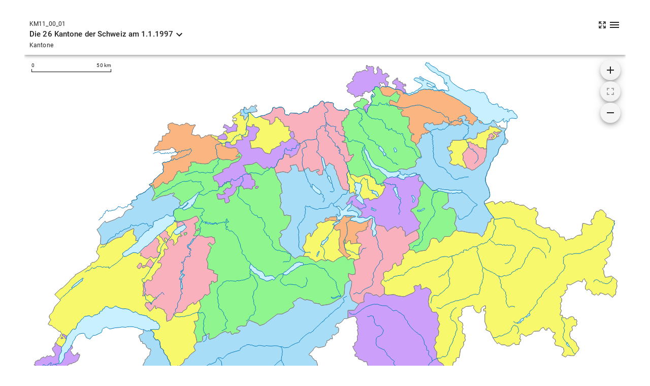

--- FILE ---
content_type: text/html
request_url: https://datavis.bfs.admin.ch/statatlas/maps/md-13.40/md-d-13.40.html
body_size: 5
content:
<html>
<head>
<meta http-equiv="refresh" content="0; url=maps/13.40/map/mapIdOnly/0_de.html">
</head>
<body>
</body>
</html>


--- FILE ---
content_type: text/html
request_url: https://datavis.bfs.admin.ch/statatlas/maps/md-13.40/maps/13.40/map/mapIdOnly/0_de.html
body_size: 3405
content:
<!DOCTYPE html>
<html>
    <head>
        <title>Die 26 Kantone der Schweiz am 1.1.1997 [Kantone]</title>   
        
        <meta http-equiv="Content-Type" content="text/html; charset=utf-8" />
        
        <link rel="apple-touch-icon" sizes="57x57" href="../../../../resources/gui/img/favicon/1/apple-touch-icon-57x57.png" />
        <link rel="apple-touch-icon" sizes="60x60" href="../../../../resources/gui/img/favicon/1/apple-touch-icon-60x60.png" />
        <link rel="apple-touch-icon" sizes="72x72" href="../../../../resources/gui/img/favicon/1/apple-touch-icon-72x72.png" />
        <link rel="apple-touch-icon" sizes="76x76" href="../../../../resources/gui/img/favicon/1/apple-touch-icon-76x76.png" />
        <link rel="apple-touch-icon" sizes="114x114" href="../../../../resources/gui/img/favicon/1/apple-touch-icon-114x114.png" />
        <link rel="apple-touch-icon" sizes="120x120" href="../../../../resources/gui/img/favicon/1/apple-touch-icon-120x120.png" />
        <link rel="apple-touch-icon" sizes="144x144" href="../../../../resources/gui/img/favicon/1/apple-touch-icon-144x144.png" />
        <link rel="apple-touch-icon" sizes="152x152" href="../../../../resources/gui/img/favicon/1/apple-touch-icon-152x152.png" />
        <link rel="apple-touch-icon" sizes="180x180" href="../../../../resources/gui/img/favicon/1/apple-touch-icon-180x180.png" />
        <link rel="icon" type="image/png" href="../../../../resources/gui/img/favicon/1/favicon-16x16.png" sizes="16x16" />
        <link rel="icon" type="image/png" href="../../../../resources/gui/img/favicon/1/favicon-32x32.png" sizes="32x32" />
        <link rel="icon" type="image/png" href="../../../../resources/gui/img/favicon/1/favicon-96x96.png" sizes="96x96" />
        <link rel="icon" type="image/png" href="../../../../resources/gui/img/favicon/1/android-chrome-192x192.png" sizes="192x192" />
        <link rel="manifest" href="../../../../resources/gui/img/favicon/1/manifest.json" />
        <!--<link rel="mask-icon" href="../../../../resources/gui/img/favicon/1/safari-pinned-tab.svg" color="#000000" />-->
        <link rel="shortcut icon" href="../../../../resources/gui/img/favicon/1/favicon.ico" />
        <meta name="msapplication-TileColor" content="#000000" />
        <meta name="msapplication-TileImage" content="../../../../resources/gui/img/favicon/1/mstile-144x144.png" />
        <meta name="msapplication-config" content="../../../../resources/gui/img/favicon/1/browserconfig.xml" />
        <meta name="theme-color" content="#000000" />
        
        <meta http-equiv="content-Style-Type" content="text/css" />
        <meta http-equiv="content-language" content="de" />
        <meta http-equiv="pragma" content="no-cache" />
        <meta http-equiv="cache-control" content="no-cache" />
        <meta http-equiv="imagetoolbar" content="no" />
        <meta name="URL" content="../../../../maps/13.40/map/mapIdOnly/134_de.html" />
        <meta name="language" content="de-de, de" />
        <meta name="revisit-after" content="3 days" />
        <meta name="date" content="2024-12-16" />
        <meta name="robots" content="index,follow" />
        <meta name="abstract" content="Karte: Die 26 Kantone der Schweiz am 1.1.1997 [Kantone]" />
        <meta name="author" content="Bundesamt f&uuml;r Statistik (BFS)" />
        <meta name="publisher" content="Bundesamt f&uuml;r Statistik (BFS)" />
        <meta name="copyright" content="&copy; Bundesamt f&uuml;r Statistik, ThemaKart, Neuch&acirc;tel 2009&ndash;#year#" />
        <meta name="geo.region" content="CH-NE" />
        <meta name="geo.placename" content="Neuch&acirc;tel" />
        <meta name="geo.position" content="46.997185;6.938317" />
        <meta name="ICBM" content="46.997185;6.938317" />
        <meta name="mssmarttagspreventparsing" content="true" />
        <meta name="reply-to" content="statatlas@bfs.admin.ch" />
        <meta name="document-type" content="Public" />
        <meta name="document-rating" content="Safe for Kids" />
        <meta name="document-distribution" content="Global" />
        <meta name="document-state" content="Static" />
        <meta name="page-topic" content="" />
        <meta name="DC.title" content="Karte: Die 26 Kantone der Schweiz am 1.1.1997 [Kantone]" />
        <meta name="DC.creator" content="ba!joodoo." />
        <meta name="DC.publisher" content="Bundesamt f&uuml;r Statistik (BFS)" />
        <meta name="DC.contributor" content="Bundesamt f&uuml;r Statistik (BFS)" />
        <meta name="DC.format" content="text/html" scheme="DCTERMS.IMT" />
        <meta name="DC.identifier" content="../../../../maps/13.40/map/mapIdOnly/134_de.html" scheme="DCTERMS.URI" />
        <meta name="DC.language" content="de" scheme="DCTERMS.RFC3066" />
        <meta name="DC.coverage" content="7004424" scheme="DCTERMS.TGN" />
        <meta name="DC.rights" content="&copy; Bundesamt f&uuml;r Statistik, ThemaKart, Neuch&acirc;tel 2009&ndash;#year#" />
        <meta name="DC.subject" content="Statistischer Atlas der Schweiz" />
        <meta name="DC.description" content="Die Schweizerische Eidgenossenschaft besteht aus 26 gleichberechtigten Gliedstaaten, den Kantonen oder &ldquo;St&auml;nden&rdquo; (historisch auch &ldquo;Orten&rdquo;). Die Bundesverfassung spricht allerdings von 23 Kantonen und subsummiert darin die dreimal zwei Halbkantone (Basel-Stadt und Basel-Landschaft, Ob- und Nidwalden, Appenzell A. Rh. und I. Rh.).
Die Kantone sind seit 1848 die f&ouml;derativen Glieder des Bundesstaates und geniessen bis heute eine im internationalen Vergleich weit ausgebaute Autonomie &ndash; sie sind f&uuml;r alle Bereiche zust&auml;ndig, die nicht ausschliesslich dem Bund vorbehalten sind.

Obwohl die Kantone heute noch wichtige Referenzeinheiten der Schweizer Statistik geblieben sind und seit 1998 die NUTS-&Auml;uqivalente (Nomenclature des Unit&eacute;s Territoriales statistiques, Europ&auml;ische Union) auf Stufe 3 darstellen, eignen sie sich nur bedingt f&uuml;r r&auml;umliche Analysen: ihre Grenzziehungen stimmen wenig mit funktionalen Gesichtspunkten &uuml;berein, und ihre Gr&ouml;ssen bzw. Bev&ouml;lkerungszahlen sind sehr unterschiedlich. Amtliches Gemeindeverzeichnis der SchweizHistorisiertes Gemeindeverzeichnis der SchweizRaumgliederungen der SchweizPublikation: Die Raumgliederungen der SchweizInstitutionelle Gliederungen der SchweizGemeindeportr&auml;ts" />
        <meta name="Xgoogle-site-verification" content="VEfhe7Fxzv9LOhjndyFqaBIPYX1FkcI8PEBaYO63fuo" />
        <meta 
            name="keywords" 
            lang="de" 
            xml:lang="de" 
            content="Karte: Die 26 Kantone der Schweiz am 1.1.1997 [Kantone]"
        />
        <meta 
            name="description" 
            lang="de" 
            xml:lang="de" 
            content="Die Schweizerische Eidgenossenschaft besteht aus 26 gleichberechtigten Gliedstaaten, den Kantonen oder &ldquo;St&auml;nden&rdquo; (historisch auch &ldquo;Orten&rdquo;). Die Bundesverfassung spricht allerdings von 23 Kantonen und subsummiert darin die dreimal zwei Halbkantone (Basel-Stadt und Basel-Landschaft, Ob- und Nidwalden, Appenzell A. Rh. und I. Rh.).
Die Kantone sind seit 1848 die f&ouml;derativen Glieder des Bundesstaates und geniessen bis heute eine im internationalen Vergleich weit ausgebaute Autonomie &ndash; sie sind f&uuml;r alle Bereiche zust&auml;ndig, die nicht ausschliesslich dem Bund vorbehalten sind.

Obwohl die Kantone heute noch wichtige Referenzeinheiten der Schweizer Statistik geblieben sind und seit 1998 die NUTS-&Auml;uqivalente (Nomenclature des Unit&eacute;s Territoriales statistiques, Europ&auml;ische Union) auf Stufe 3 darstellen, eignen sie sich nur bedingt f&uuml;r r&auml;umliche Analysen: ihre Grenzziehungen stimmen wenig mit funktionalen Gesichtspunkten &uuml;berein, und ihre Gr&ouml;ssen bzw. Bev&ouml;lkerungszahlen sind sehr unterschiedlich. Amtliches Gemeindeverzeichnis der SchweizHistorisiertes Gemeindeverzeichnis der SchweizRaumgliederungen der SchweizPublikation: Die Raumgliederungen der SchweizInstitutionelle Gliederungen der SchweizGemeindeportr&auml;ts" 
        />
        <meta 
            name="viewport" 
            content="width=device-width,height=device-height,user-scalable=no,initial-scale=1.0,maximum-scale=1.0,minimum-scale=1.0"
        />
<link rel="stylesheet" href="../../../../resources/gui/css/vendors.gui.bundle.css" media="all" type="text/css" />

<link rel="stylesheet" href="../../../../resources/gui/css/styles.gui.bundle.css" media="all" type="text/css" />


    <script type="text/javascript">
        //<![CDATA[
                var _WWW  = '../../../../';
        var _URL  = '../../../../maps/13.40/map/mapIdOnly/134_de.html';
        var _IMG  = '../../../../resources/gui/img/';
        var _ICON = '../../../../img/xshared/icons/';
        var _SWF  = '../../../../swf/';

        var VARS = {
            projectId: '13.40',
            mapId: '134',
            lng: 'de',
            appversion: 1734364099,
            preview: 0,
            openingTimeStamp : 0,
            indicatorId: '',
            chartId: '',
            censusYear: '',
            geounitId: '',
            attendantId: ''
        };        //]]>
    </script>

</head>

<body>
    <noscript>
        Bitte aktivieren Sie JavaScript in Ihrem Browser, da die Anwendung ansonsten nicht ge&ouml;ffnet werden kann.    </noscript>
    <div id="pageinfo">

        <div id="breadcrumbSEO">
            				<a href="#" onclick="openCrumb(this);">Statistischer Atlas der Schweiz</a>
				»
				<a href="#" onclick="openCrumb(this);">R&auml;umliche Gliederungen der Schweiz</a>
				»
				<a href="#" onclick="openCrumb(this);">Institutionelle Gliederungen</a>
				»
				<a href="#" onclick="openCrumb(this);">Kantone</a>
				»
				<a href="#" onclick="openCrumb(this);">1997</a>
				»
				<a href="#" onclick="openCrumb(this);">Die 26 Kantone der Schweiz am 1.1.1997</a>
				»
				<strong>Kantone</strong>
        </div>

        <h1 id="mapTitleSEO">
            <a href="https://www.bfs.admin.ch/bfs/">
                <img src="../../../../resources/gui/img/cdbund/logo_suisse.png" title="Bundesamt f&uuml;r Statistik (BFS)" alt="Bundesamt f&uuml;r Statistik (BFS)" />
            </a>
            <br />
            Karte:
            Die 26 Kantone der Schweiz am 1.1.1997            [Kantone]
        </h1>

        <h2 id="projectTitleSEO">
            <span title="Projekttitel">
                (Statistischer Atlas der Schweiz)
            </span>
        </h2>

        
            <div id="mapCommentSEO">
                &Uuml;ber diese Karte:
                <br />
                Die Schweizerische Eidgenossenschaft besteht aus 26 gleichberechtigten Gliedstaaten, den <b>Kantonen </b>oder “Ständen” (historisch auch “Orten”). Die Bundesverfassung spricht allerdings von 23 Kantonen und subsummiert darin die dreimal zwei Halbkantone (Basel-Stadt und Basel-Landschaft, Ob- und Nidwalden, Appenzell A. Rh. und I. Rh.).
<br /><br />Die Kantone sind seit 1848 die föderativen Glieder des Bundesstaates und geniessen bis heute eine im internationalen Vergleich <b>weit ausgebaute Autonomie</b> – sie sind für alle Bereiche zuständig, die nicht ausschliesslich dem Bund vorbehalten sind.

<br /><br />Obwohl die Kantone heute noch wichtige Referenzeinheiten der Schweizer Statistik geblieben sind und seit 1998 die NUTS-Äuqivalente (Nomenclature des Unités Territoriales statistiques, Europäische Union) auf Stufe 3 darstellen, eignen sie sich nur bedingt für räumliche Analysen: ihre Grenzziehungen stimmen wenig mit funktionalen Gesichtspunkten überein, und ihre Grössen bzw. Bevölkerungszahlen sind sehr unterschiedlich.
            </div>

        
        
            <div id="mapSpecialSEO">
                Themenspezifische Informationen:
                <br />
                <ul><li><a href="https://www.bfs.admin.ch/bfs/de/home/grundlagen/agvch.html">Amtliches Gemeindeverzeichnis der Schweiz</a></li><li><a href="https://www.bfs.admin.ch/bfs/de/home/grundlagen/amtl-gemeindeverzeichnis/historisiertes-gemeindeverzeichnis.html">Historisiertes Gemeindeverzeichnis der Schweiz</a></li><li><a href="https://www.bfs.admin.ch/bfs/de/home/grundlagen/raumgliederungen.html">Raumgliederungen der Schweiz</a></li><li><a href="https://www.bfs.admin.ch/bfs/de/home/statistiken/kataloge-datenbanken/publikationen.html">Publikation: Die Raumgliederungen der Schweiz</a></li><li><a href="https://www.bfs.admin.ch/bfs/de/home/statistiken/querschnittsthemen/raeumliche-analysen/raeumliche-gliederungen/Institutionelle-gliederungen.html">Institutionelle Gliederungen der Schweiz</a></li><li><a href="https://www.bfs.admin.ch/bfs/de/home/statistiken/regionalstatistik/regionale-portraets-kennzahlen/gemeinden.html">Gemeindeporträts</a></li></ul>
            </div>

        
        <h3 id="legendSEO">
            <span title="Legende">
                Legende:
            </span>
        </h3>


        
            <h4>
                Name und Nummer des Kantons
            </h4>

            
            
            
                <ul id="listSEO_0">

                    
                        <li id="entrySEO_0_0">
                            Jura (26)                        </li>

                    
                        <li id="entrySEO_0_1">
                            Genf (25)                        </li>

                    
                        <li id="entrySEO_0_2">
                            Neuenburg (24)                        </li>

                    
                        <li id="entrySEO_0_3">
                            Wallis (23)                        </li>

                    
                        <li id="entrySEO_0_4">
                            Waadt (22)                        </li>

                    
                        <li id="entrySEO_0_5">
                            Tessin (21)                        </li>

                    
                        <li id="entrySEO_0_6">
                            Thurgau (20)                        </li>

                    
                        <li id="entrySEO_0_7">
                            Aargau (19)                         </li>

                    
                        <li id="entrySEO_0_8">
                            Graubünden (18)                        </li>

                    
                        <li id="entrySEO_0_9">
                            Sankt Gallen (17)                        </li>

                    
                        <li id="entrySEO_0_10">
                            Appenzell I.Rh. (16)                        </li>

                    
                        <li id="entrySEO_0_11">
                            Appenzell A.Rh. (15)                        </li>

                    
                        <li id="entrySEO_0_12">
                            Schaffhausen (14)                        </li>

                    
                        <li id="entrySEO_0_13">
                            Basel-Landschaft (13)                        </li>

                    
                        <li id="entrySEO_0_14">
                            Basel-Stadt (12)                        </li>

                    
                        <li id="entrySEO_0_15">
                            Solothurn (11)                        </li>

                    
                        <li id="entrySEO_0_16">
                            Freiburg (10)                        </li>

                    
                        <li id="entrySEO_0_17">
                            Zug (9)                        </li>

                    
                        <li id="entrySEO_0_18">
                            Glarus (8)                        </li>

                    
                        <li id="entrySEO_0_19">
                            Nidwalden (7)                        </li>

                    
                        <li id="entrySEO_0_20">
                            Obwalden (6)                        </li>

                    
                        <li id="entrySEO_0_21">
                            Schwyz (5)                        </li>

                    
                        <li id="entrySEO_0_22">
                            Uri (4)                        </li>

                    
                        <li id="entrySEO_0_23">
                            Luzern (3)                        </li>

                    
                        <li id="entrySEO_0_24">
                            Bern (2)                        </li>

                    
                        <li id="entrySEO_0_25">
                            Zürich (1)                        </li>

                    
                        <li id="entrySEO_0_26">
                            keine Zugehörigkeit                        </li>

                    
                </ul>

            
        
        
        
            <div id="pdfSEO">
                <a href="../../../../core/projects/13.40/xshared/pdf/134_131.pdf">
                    PDF-Dokument der Karte herunterladen                </a>
            </div>

        
        
            <div id="xlsxSEO">
                <a href="../../../../core/projects/13.40/xshared/xlsx/134_131.xlsx">
                    Daten dieser Karte als Excel-Tabelle herunterladen                </a>
            </div>

                <div id="mapIdSEO">
            Karten-ID:
            134
        </div>

        <div id="lastModSEO">
            Letzter Stand:
            7/14/2021 07:45:42
        </div>

    </div>

    <div id="root"></div>
    
    <script type="text/javascript" src="../../../../resources/gui/js/index.gui.bundle.js"></script>
    
    <script type="text/javascript" src="../../../../resources/gui/js/vendors.gui.bundle.js"></script>
    
    <script type="text/javascript" src="../../../../resources/gui/js/styles.gui.bundle.js"></script>
    
    <script type="text/javascript" src="../../../../resources/gui/js/app.gui.bundle.js"></script>
    
    <script type="text/javascript" src="../../../../inc/js/jquery/iframeResizer.contentWindow.min.js"></script>
</body>

</html>

--- FILE ---
content_type: text/css
request_url: https://datavis.bfs.admin.ch/statatlas/maps/md-13.40/resources/gui/css/vendors.gui.bundle.css
body_size: 1365
content:
.fixedDataTableCellGroupLayout_cellGroup{-webkit-backface-visibility:hidden;backface-visibility:hidden;left:0;overflow:hidden;position:absolute;top:0;white-space:nowrap}.fixedDataTable_isRTL .fixedDataTableCellGroupLayout_cellGroup{right:0;left:auto}.fixedDataTableCellGroupLayout_cellGroup>.public_fixedDataTableCell_main{display:inline-block;vertical-align:top;white-space:normal}.fixedDataTableCellGroupLayout_cellGroupWrapper{position:absolute;top:0}.fixedDataTableCellLayout_main{border-right-style:solid;border-width:0 1px 0 0;box-sizing:border-box;display:block;overflow:hidden;position:absolute;white-space:normal}.fixedDataTable_isRTL .fixedDataTableCellLayout_main{border-right-width:0;border-left-style:solid;border-left-width:1px}.fixedDataTableCellLayout_lastChild{border-width:0 1px 1px 0}.fixedDataTableCellLayout_alignRight{text-align:right}.fixedDataTableCellLayout_alignCenter{text-align:center}.fixedDataTableCellLayout_wrap1{display:table}.fixedDataTableCellLayout_wrap2{display:table-row}.fixedDataTableCellLayout_wrap3{display:table-cell;vertical-align:middle}.fixedDataTableCellLayout_columnResizerContainer{position:absolute;right:0;width:6px;z-index:1}.fixedDataTable_isRTL .fixedDataTableCellLayout_columnResizerContainer{left:0;right:auto}.fixedDataTableCellLayout_columnResizerContainer:hover{cursor:ew-resize}.fixedDataTableCellLayout_columnResizerContainer:hover .fixedDataTableCellLayout_columnResizerKnob{visibility:visible}.fixedDataTableCellLayout_columnResizerKnob{position:absolute;right:0;visibility:hidden;width:4px}.fixedDataTable_isRTL .fixedDataTableCellLayout_columnResizerKnob{left:0;right:auto}.fixedDataTableColumnResizerLineLayout_mouseArea{cursor:ew-resize;position:absolute;right:-5px;width:12px}.fixedDataTable_isRTL .fixedDataTableColumnResizerLineLayout_mouseArea{right:auto;left:-5px}.fixedDataTableColumnResizerLineLayout_main{border-right-style:solid;border-right-width:1px;box-sizing:border-box;position:absolute;z-index:10;pointer-events:none}.fixedDataTable_isRTL .fixedDataTableColumnResizerLineLayout_main{border-right-width:0;border-left-style:solid;border-left-width:1px}.fixedDataTableColumnResizerLineLayout_hiddenElem{display:none!important}.fixedDataTableLayout_main{border-style:solid;border-width:1px;box-sizing:border-box;overflow:hidden;position:relative}.fixedDataTableLayout_hasBottomBorder,.fixedDataTableLayout_header{border-bottom-style:solid;border-bottom-width:1px}.fixedDataTableLayout_footer .public_fixedDataTableCell_main{border-top-style:solid;border-top-width:1px}.fixedDataTableLayout_bottomShadow,.fixedDataTableLayout_topShadow{height:4px;left:0;position:absolute;right:0;z-index:1}.fixedDataTableLayout_bottomShadow{margin-top:-4px}.fixedDataTableLayout_rowsContainer{overflow:hidden;position:relative}.fixedDataTableRowLayout_main{box-sizing:border-box;overflow:hidden;position:absolute;top:0}.fixedDataTableRowLayout_body{left:0;right:0;position:absolute;top:0}.fixedDataTableRowLayout_rowExpanded{box-sizing:border-box;left:0;position:absolute}.fixedDataTableRowLayout_fixedColumnsDivider{-webkit-backface-visibility:hidden;backface-visibility:hidden;border-left-style:solid;border-left-width:1px;left:0;position:absolute;top:0;width:0}.fixedDataTable_isRTL .fixedDataTableRowLayout_fixedColumnsDivider{border-left-width:0;border-right-style:solid;border-right-width:1px}.fixedDataTableRowLayout_columnsShadow{position:absolute;width:4px}.fixedDataTableRowLayout_columnsRightShadow{right:1px}.fixedDataTable_isRTL .fixedDataTableRowLayout_columnsRightShadow{left:1px;right:auto}.fixedDataTableRowLayout_rowWrapper{position:absolute;top:0}.ScrollbarLayout_main{box-sizing:border-box;outline:none;overflow:hidden;position:absolute;-webkit-user-select:none;-moz-user-select:none;-ms-user-select:none;user-select:none}.ScrollbarLayout_mainVertical{bottom:0;right:0;top:0;width:15px}.ScrollbarLayout_mainHorizontal{height:15px;left:0;transition-property:background-color height}.ScrollbarLayout_mainHorizontal.public_Scrollbar_mainActive,.ScrollbarLayout_mainHorizontal:hover{height:17px}.ScrollbarLayout_face{left:0;overflow:hidden;position:absolute;z-index:1;transition-duration:.25s;transition-timing-function:ease;transition-property:width}.ScrollbarLayout_face:after{border-radius:6px;content:"";display:block;position:absolute;transition:background-color .25s ease}.ScrollbarLayout_faceHorizontal{bottom:0;left:0;top:0}.ScrollbarLayout_faceHorizontal:after{bottom:4px;left:0;top:4px;width:100%}.fixedDataTable_isRTL .ScrollbarLayout_faceHorizontal,.fixedDataTable_isRTL .ScrollbarLayout_faceHorizontal:after{right:0;left:auto}.ScrollbarLayout_faceHorizontal.public_Scrollbar_faceActive:after,.ScrollbarLayout_main:hover .ScrollbarLayout_faceHorizontal:after{bottom:2px}.ScrollbarLayout_faceVertical{left:0;right:0;top:0}.ScrollbarLayout_faceVertical:after{height:100%;left:4px;right:4px;top:0}.ScrollbarLayout_faceVertical.public_Scrollbar_faceActive:after,.ScrollbarLayout_main:hover .ScrollbarLayout_faceVertical:after{left:2px;right:2px}.public_fixedDataTable_hasBottomBorder,.public_fixedDataTable_header,.public_fixedDataTable_main{border-color:#d3d3d3}.public_fixedDataTable_header .public_fixedDataTableCell_main{font-weight:700}.public_fixedDataTable_header,.public_fixedDataTable_header .public_fixedDataTableCell_main,.public_fixedDataTable_scrollbarSpacer{background-color:#f6f7f8;background-image:linear-gradient(#fff,#efefef)}.public_fixedDataTable_scrollbarSpacer{position:absolute;z-index:99;top:0}.public_fixedDataTable_footer .public_fixedDataTableCell_main{background-color:#f6f7f8;border-color:#d3d3d3}.public_fixedDataTable_topShadow{background-image:linear-gradient(180deg,rgba(0,0,0,.1),transparent)}.public_fixedDataTable_bottomShadow{background-image:linear-gradient(0deg,rgba(0,0,0,.1),transparent)}.public_fixedDataTable_horizontalScrollbar .public_Scrollbar_mainHorizontal{background-color:#fff}.public_fixedDataTableCell_main{background-color:#fff;border-color:#d3d3d3}.public_fixedDataTableCell_highlighted{background-color:#f4f4f4}.public_fixedDataTableCell_cellContent{padding:8px}.public_fixedDataTableCell_columnResizerKnob{background-color:#0284ff}.public_fixedDataTableCell_hasReorderHandle .public_fixedDataTableCell_cellContent{margin-left:12px}.fixedDataTable_isRTL .public_fixedDataTableCell_hasReorderHandle .public_fixedDataTableCell_cellContent{margin-left:auto;margin-right:12px}.fixedDataTableCellLayout_columnReorderContainer{border-color:#0284ff;background-color:rgba(0,0,0,.1);width:12px;margin-right:-12px;float:left;cursor:move}.fixedDataTable_isRTL .fixedDataTableCellLayout_columnReorderContainer{margin-right:auto;margin-left:-12px;float:right}.fixedDataTableCellLayout_columnReorderContainer:after{content:"::";position:absolute;top:50%;left:1px;transform:translateY(-50%)}.fixedDataTable_isRTL .fixedDataTableCellLayout_columnReorderContainer:after{left:auto;right:1px}.public_fixedDataTableColumnResizerLine_main{border-color:#0284ff}.public_fixedDataTableRow_main{background-color:#fff}.public_fixedDataTableRow_highlighted,.public_fixedDataTableRow_highlighted .public_fixedDataTableCell_main{background-color:#f6f7f8}.public_fixedDataTableRow_fixedColumnsDivider{border-color:#d3d3d3}.public_fixedDataTableRow_columnsShadow{background-image:linear-gradient(90deg,rgba(0,0,0,.1),transparent)}.fixedDataTable_isRTL .public_fixedDataTableRow_columnsShadow{background-image:linear-gradient(270deg,rgba(0,0,0,.1),transparent)}.public_fixedDataTableRow_columnsRightShadow{transform:rotate(180deg)}.public_Scrollbar_main,.public_Scrollbar_main.public_Scrollbar_mainActive{background-color:#fff;border-left:1px solid #d3d3d3}.fixedDataTable_isRTL .public_Scrollbar_main,.fixedDataTable_isRTL .public_Scrollbar_main.public_Scrollbar_mainActive{border-right:1px solid #d3d3d3;border-left-width:0}.public_Scrollbar_mainOpaque,.public_Scrollbar_mainOpaque.public_Scrollbar_mainActive,.public_Scrollbar_mainOpaque:hover{background-color:#fff}.public_Scrollbar_face:after{background-color:#c2c2c2}.public_Scrollbar_faceActive:after,.public_Scrollbar_main:hover .public_Scrollbar_face:after,.public_Scrollbar_mainActive .public_Scrollbar_face:after{background-color:#7d7d7d}

--- FILE ---
content_type: image/svg+xml
request_url: https://datavis.bfs.admin.ch/statatlas/maps/md-13.40/json/13.40/topographies/ln/62.svg
body_size: 47080
content:
<?xml version='1.0' encoding='UTF-8'?>
<!DOCTYPE svg PUBLIC '-//W3C//DTD SVG 1.1//EN' 'http://www.w3.org/Graphics/SVG/1.1/DTD/svg11.dtd'>
<svg 
    version='1.2'
    baseProfile='tiny'
    id='topography_ln_62'
    xmlns='http://www.w3.org/2000/svg' 
    xmlns:xlink='http://www.w3.org/1999/xlink' 
    viewBox='2595.185 1321.715 3588.35 2399.97'
    preserveAspectRatio='xMidYMid meet'
>
<!-- 
 topographyId: 62
 topographyType: ln
 topographyClassId: 2
 filename: K4_Seen_Seen.svg
 geoSystem: Schweiz (id: 1)
 geoSystemOffsetX: 400000
 geoSystemOffsetY: 50000
 geoSystemRatio: 100
 exportDateTime: 2024-12-16 15:52:37 (1734364357)

-->

                
    <defs>
        <mask id="reliefMask">
            <g 
                fill="#FFFFFF"
                transform="matrix(1 0 0 -1 1794.175 3843.415)"
            >
                <path 
                    id="reliefMask_1" 
                    d=" 
					M2894 2282 L2892 2289 L2879 2303 L2877 2308 L2871 2309 L2867 2302 L2856 2296 L2848 2300 L2845 2305 L2832 2302 L2829 2290 L2818 2293 L2822 2281 L2820 2275 L2794 2279 L2793 2273 L2783 2274 L2778 2267 L2770 2274 L2769 2283 L2759 2287 L2756 2285 L2742 2296 L2731 2300 L2727 2311 L2737 2319 L2723 2335 L2733 2349 L2740 2350 L2754 2363 L2763 2363 L2764 2370 L2761 2373 L2757 2380 L2763 2385 L2763 2392 L2772 2397 L2772 2407 L2785 2420 L2793 2419 L2803 2423 L2811 2420 L2816 2426 L2835 2432 L2845 2425 L2853 2430 L2850 2436 L2841 2441 L2842 2459 L2850 2457 L2852 2450 L2862 2453 L2867 2450 L2874 2454 L2881 2452 L2887 2445 L2884 2428 L2888 2423 L2885 2415 L2896 2406 L2905 2412 L2909 2422 L2904 2437 L2907 2449 L2914 2452 L2917 2442 L2923 2437 L2931 2436 L2936 2423 L2936 2406 L2946 2406 L2956 2413 L2967 2410 L2972 2401 L2978 2398 L2976 2390 L2963 2389 L2956 2377 L2960 2364 L2969 2362 L2974 2359 L2968 2333 L2979 2331 L3014 2315 L3020 2331 L3026 2334 L3021 2338 L3017 2346 L2999 2349 L2999 2363 L3006 2366 L3010 2373 L3021 2372 L3019 2380 L3028 2385 L3031 2368 L3036 2363 L3044 2365 L3043 2358 L3058 2355 L3058 2346 L3076 2348 L3079 2336 L3062 2336 L3061 2321 L3073 2316 L3079 2294 L3072 2296 L3069 2296 L3068 2295 L3070 2292 L3085 2287 L3094 2281 L3103 2281 L3111 2286 L3117 2285 L3122 2290 L3135 2294 L3144 2296 L3151 2300 L3152 2305 L3160 2311 L3176 2314 L3184 2317 L3188 2318 L3206 2315 L3210 2317 L3222 2317 L3226 2317 L3228 2313 L3232 2313 L3234 2317 L3240 2316 L3242 2310 L3245 2308 L3260 2308 L3267 2309 L3277 2306 L3284 2309 L3291 2309 L3293 2305 L3295 2303 L3303 2298 L3309 2298 L3317 2290 L3328 2286 L3339 2280 L3359 2272 L3372 2264 L3385 2257 L3400 2250 L3410 2240 L3424 2229 L3443 2218 L3462 2208 L3464 2204 L3462 2191 L3464 2186 L3467 2178 L3481 2168 L3490 2160 L3496 2153 L3505 2151 L3507 2146 L3504 2143 L3504 2137 L3515 2131 L3528 2126 L3536 2118 L3540 2110 L3551 2108 L3562 2108 L3576 2111 L3585 2115 L3594 2130 L3599 2132 L3603 2124 L3617 2110 L3625 2093 L3632 2090 L3634 2093 L3635 2099 L3638 2100 L3642 2092 L3647 2086 L3661 2085 L3672 2083 L3675 2077 L3669 2070 L3664 2061 L3668 2051 L3669 2041 L3670 2028 L3687 2013 L3687 2001 L3676 1989 L3651 1985 L3636 1965 L3633 1959 L3627 1935 L3624 1928 L3620 1923 L3608 1913 L3602 1908 L3600 1904 L3597 1893 L3596 1889 L3592 1885 L3585 1879 L3583 1875 L3583 1868 L3581 1862 L3577 1848 L3571 1836 L3564 1824 L3563 1820 L3561 1812 L3560 1806 L3555 1795 L3553 1786 L3553 1768 L3559 1749 L3565 1738 L3572 1725 L3575 1711 L3577 1703 L3579 1691 L3579 1682 L3575 1670 L3559 1657 L3550 1651 L3545 1644 L3548 1632 L3589 1646 L3596 1648 L3607 1641 L3609 1630 L3632 1641 L3644 1648 L3653 1645 L3657 1637 L3667 1636 L3675 1645 L3691 1644 L3704 1649 L3710 1641 L3724 1642 L3727 1632 L3752 1629 L3757 1624 L3781 1625 L3819 1598 L3833 1603 L3841 1610 L3856 1607 L3857 1601 L3849 1594 L3865 1584 L3866 1568 L3851 1542 L3856 1535 L3856 1513 L3887 1498 L3896 1491 L3906 1488 L3936 1492 L3940 1478 L3954 1474 L3963 1478 L3993 1450 L3995 1435 L4023 1435 L4027 1421 L4033 1413 L4045 1421 L4057 1421 L4063 1426 L4074 1424 L4089 1435 L4100 1444 L4129 1448 L4129 1464 L4123 1473 L4130 1487 L4133 1516 L4146 1515 L4173 1507 L4191 1511 L4182 1527 L4186 1541 L4199 1544 L4199 1558 L4214 1588 L4228 1588 L4236 1597 L4250 1596 L4271 1573 L4273 1571 L4271 1555 L4295 1546 L4311 1535 L4324 1531 L4319 1524 L4323 1517 L4321 1505 L4314 1498 L4313 1483 L4306 1473 L4313 1457 L4311 1442 L4315 1434 L4312 1415 L4306 1409 L4307 1396 L4301 1380 L4281 1364 L4293 1345 L4297 1333 L4295 1322 L4263 1300 L4278 1285 L4276 1273 L4265 1269 L4261 1253 L4251 1246 L4259 1233 L4260 1214 L4264 1207 L4267 1195 L4272 1195 L4286 1197 L4304 1202 L4315 1194 L4332 1180 L4340 1173 L4335 1159 L4338 1143 L4336 1131 L4330 1119 L4332 1107 L4328 1090 L4319 1088 L4318 1082 L4310 1075 L4284 1097 L4269 1090 L4246 1100 L4236 1101 L4234 1092 L4224 1087 L4214 1097 L4205 1088 L4187 1097 L4189 1105 L4179 1116 L4170 1124 L4158 1117 L4150 1124 L4148 1139 L4158 1162 L4149 1173 L4143 1187 L4138 1183 L4134 1179 L4130 1166 L4109 1173 L4102 1172 L4059 1149 L4040 1154 L4038 1144 L4043 1127 L4037 1117 L4026 1114 L4031 1105 L4014 1084 L3998 1079 L4008 1066 L4007 1047 L3999 1040 L4004 1025 L3999 1007 L4006 996 L3998 974 L3999 968 L4012 968 L4015 953 L4030 954 L4034 946 L4047 948 L4051 955 L4070 961 L4079 956 L4086 940 L4094 944 L4100 931 L4096 927 L4099 912 L4090 902 L4082 907 L4068 898 L4073 879 L4058 869 L4055 848 L4062 829 L4080 819 L4083 813 L4093 807 L4101 783 L4109 777 L4111 767 L4105 755 L4095 746 L4088 735 L4081 727 L4067 726 L4042 730 L4031 718 L4008 731 L4022 753 L4018 773 L3997 783 L3971 789 L3965 803 L3971 809 L3970 822 L3955 833 L3958 847 L3968 856 L3968 866 L3954 866 L3933 893 L3919 888 L3922 880 L3910 879 L3899 896 L3884 888 L3875 874 L3842 872 L3827 855 L3806 849 L3795 842 L3769 858 L3758 847 L3762 838 L3756 826 L3764 825 L3763 813 L3755 807 L3754 794 L3732 792 L3724 803 L3698 785 L3681 784 L3669 792 L3649 791 L3631 804 L3624 798 L3611 813 L3598 833 L3587 857 L3582 869 L3556 881 L3556 889 L3562 895 L3549 929 L3549 975 L3555 980 L3554 994 L3542 993 L3541 1005 L3554 1008 L3552 1026 L3545 1023 L3533 1015 L3526 1006 L3527 991 L3515 981 L3498 987 L3481 1012 L3485 1021 L3476 1027 L3469 1023 L3437 1020 L3422 1010 L3415 1009 L3410 996 L3414 993 L3410 978 L3413 973 L3411 967 L3402 960 L3389 955 L3392 938 L3415 922 L3419 908 L3413 898 L3420 887 L3415 880 L3414 868 L3417 859 L3430 855 L3432 841 L3429 833 L3433 823 L3430 813 L3422 809 L3423 790 L3412 772 L3405 767 L3402 755 L3399 733 L3396 715 L3387 716 L3378 711 L3377 695 L3372 690 L3361 688 L3355 656 L3348 645 L3339 646 L3335 646 L3329 646 L3327 638 L3312 629 L3301 605 L3268 591 L3263 587 L3269 573 L3278 558 L3276 550 L3270 542 L3269 532 L3266 526 L3247 524 L3224 512 L3221 507 L3215 488 L3222 479 L3227 473 L3219 467 L3213 460 L3204 459 L3198 455 L3192 454 L3189 455 L3186 459 L3182 460 L3180 457 L3177 458 L3172 457 L3171 454 L3168 447 L3174 443 L3177 441 L3177 436 L3178 430 L3177 427 L3172 420 L3171 413 L3172 406 L3175 405 L3174 401 L3169 400 L3166 399 L3165 392 L3162 386 L3156 377 L3150 371 L3147 368 L3143 367 L3139 372 L3132 378 L3131 382 L3136 395 L3135 401 L3132 414 L3131 418 L3131 421 L3133 424 L3133 427 L3139 435 L3141 441 L3141 443 L3140 446 L3138 448 L3131 445 L3127 439 L3129 432 L3129 426 L3126 423 L3121 420 L3121 418 L3124 412 L3123 410 L3117 408 L3110 410 L3110 414 L3112 417 L3110 421 L3108 421 L3104 419 L3102 415 L3096 421 L3088 432 L3080 437 L3073 438 L3052 443 L3049 439 L3045 440 L3045 444 L3049 461 L3052 466 L3059 476 L3069 480 L3071 482 L3076 490 L3081 501 L3075 504 L3080 513 L3089 510 L3095 521 L3094 536 L3087 542 L3077 545 L3057 565 L3054 560 L3040 556 L3019 568 L3027 575 L3035 584 L3039 590 L3047 596 L3056 604 L3062 606 L3069 609 L3075 612 L3083 614 L3090 616 L3096 621 L3095 626 L3093 637 L3085 646 L3076 652 L3072 647 L3059 642 L3053 642 L3056 626 L3052 621 L3045 614 L3038 614 L3026 622 L3005 616 L2991 601 L2986 584 L2973 564 L2965 563 L2961 572 L2952 572 L2942 575 L2935 587 L2907 583 L2905 597 L2892 608 L2900 620 L2877 632 L2876 635 L2873 646 L2868 651 L2851 668 L2846 683 L2844 691 L2826 691 L2819 699 L2795 707 L2791 720 L2774 724 L2774 735 L2784 741 L2770 761 L2760 782 L2772 786 L2772 803 L2780 807 L2783 812 L2788 817 L2789 830 L2787 842 L2793 852 L2791 870 L2787 879 L2793 889 L2788 900 L2792 906 L2784 919 L2781 930 L2787 940 L2786 949 L2779 953 L2775 962 L2758 960 L2732 951 L2724 947 L2710 948 L2695 929 L2680 919 L2667 920 L2655 901 L2665 896 L2671 898 L2677 889 L2677 878 L2675 866 L2651 849 L2642 853 L2636 845 L2639 839 L2640 827 L2627 829 L2623 821 L2606 816 L2607 805 L2600 799 L2599 788 L2592 782 L2558 774 L2541 781 L2528 769 L2522 757 L2515 753 L2509 744 L2502 740 L2502 735 L2498 733 L2503 729 L2515 725 L2522 711 L2527 709 L2532 700 L2542 698 L2549 679 L2552 662 L2561 654 L2565 642 L2552 626 L2556 610 L2549 597 L2541 593 L2534 595 L2526 588 L2522 574 L2511 564 L2488 560 L2474 555 L2461 554 L2458 536 L2453 529 L2453 514 L2461 494 L2447 481 L2450 473 L2445 466 L2445 456 L2437 457 L2427 438 L2416 441 L2404 438 L2394 441 L2365 439 L2353 420 L2343 413 L2343 389 L2337 383 L2336 373 L2342 361 L2339 354 L2328 348 L2323 353 L2306 355 L2294 360 L2283 348 L2254 372 L2242 375 L2229 358 L2218 357 L2208 369 L2209 385 L2200 392 L2188 393 L2178 412 L2170 414 L2157 408 L2143 410 L2134 407 L2112 410 L2106 429 L2097 425 L2085 425 L2081 414 L2084 397 L2078 391 L2067 393 L2061 398 L2054 396 L2046 398 L2040 391 L2031 388 L2028 384 L2030 369 L2019 369 L2013 365 L2006 364 L1998 351 L1980 338 L1972 341 L1967 331 L1957 325 L1945 333 L1937 334 L1933 342 L1925 345 L1912 339 L1906 343 L1903 348 L1888 352 L1884 348 L1876 332 L1862 317 L1856 315 L1853 322 L1844 318 L1837 320 L1830 318 L1828 312 L1817 304 L1817 290 L1808 286 L1795 291 L1784 298 L1784 305 L1779 306 L1767 300 L1764 293 L1751 285 L1739 283 L1733 292 L1728 301 L1731 306 L1720 316 L1718 324 L1708 331 L1707 343 L1692 356 L1685 374 L1687 392 L1673 398 L1667 409 L1669 417 L1677 422 L1668 429 L1665 442 L1658 441 L1647 448 L1644 463 L1634 475 L1629 476 L1624 489 L1618 499 L1610 506 L1612 513 L1609 516 L1604 513 L1591 498 L1581 496 L1577 488 L1564 495 L1561 502 L1567 522 L1576 527 L1576 538 L1569 548 L1578 564 L1576 572 L1584 582 L1578 582 L1569 578 L1563 582 L1543 584 L1535 589 L1518 588 L1505 597 L1499 612 L1501 625 L1517 646 L1509 671 L1521 693 L1521 703 L1532 710 L1536 720 L1546 727 L1550 733 L1551 748 L1556 756 L1554 767 L1543 767 L1529 778 L1529 785 L1523 795 L1515 799 L1507 799 L1505 811 L1495 812 L1491 828 L1485 836 L1486 849 L1502 855 L1512 864 L1510 878 L1513 883 L1527 875 L1533 874 L1545 876 L1549 875 L1552 873 L1555 876 L1553 882 L1554 883 L1555 884 L1561 882 L1568 884 L1577 884 L1581 882 L1586 884 L1600 883 L1604 886 L1605 891 L1610 898 L1604 912 L1602 917 L1599 921 L1595 920 L1592 922 L1592 927 L1587 933 L1581 932 L1570 935 L1569 940 L1559 942 L1554 944 L1549 952 L1540 954 L1536 957 L1534 963 L1520 966 L1509 968 L1499 971 L1491 971 L1478 978 L1472 985 L1466 988 L1460 988 L1456 985 L1449 985 L1443 990 L1435 996 L1425 1002 L1415 1005 L1408 1006 L1405 1007 L1388 1006 L1381 1008 L1372 1011 L1358 1016 L1350 1022 L1346 1022 L1341 1021 L1336 1017 L1325 1010 L1308 1011 L1298 1019 L1288 1020 L1283 1018 L1277 1007 L1269 1005 L1266 995 L1263 993 L1257 993 L1250 987 L1250 980 L1249 978 L1245 979 L1240 974 L1230 971 L1218 969 L1210 962 L1208 960 L1202 958 L1196 960 L1191 964 L1186 965 L1165 961 L1161 961 L1156 956 L1151 949 L1140 941 L1137 936 L1132 929 L1130 926 L1123 922 L1118 919 L1117 909 L1111 900 L1111 891 L1107 889 L1104 883 L1096 886 L1093 886 L1084 879 L1073 862 L1068 857 L1056 843 L1053 836 L1052 827 L1047 812 L1043 802 L1036 795 L1032 788 L1028 782 L1024 779 L1021 765 L1024 758 L1022 751 L1019 743 L1016 741 L1013 734 L1009 729 L1009 724 L1007 710 L1006 703 L1009 697 L1009 691 L1009 686 L1005 682 L1004 681 L1009 678 L1023 686 L1040 715 L1039 723 L1040 737 L1044 744 L1053 745 L1058 752 L1067 767 L1073 771 L1079 781 L1078 787 L1086 786 L1089 773 L1085 768 L1080 765 L1074 758 L1080 752 L1084 741 L1094 733 L1093 728 L1098 727 L1108 733 L1116 744 L1121 744 L1121 739 L1119 734 L1129 736 L1132 732 L1129 720 L1119 698 L1103 687 L1091 684 L1082 678 L1076 679 L1063 674 L1058 666 L1049 662 L1043 653 L1033 649 L1035 636 L1024 627 L1001 615 L989 607 L962 610 L959 619 L955 618 L945 615 L930 618 L926 609 L916 602 L907 609 L895 608 L884 611 L875 611 L870 601 L855 595 L852 600 L861 604 L863 608 L861 614 L870 632 L875 640 L876 645 L880 643 L882 643 L883 650 L884 656 L874 665 L859 672 L865 680 L865 687 L871 696 L879 696 L880 700 L892 700 L902 713 L909 716 L916 720 L925 713 L933 723 L939 727 L944 722 L959 728 L968 719 L978 722 L986 730 L983 741 L969 761 L968 771 L977 781 L984 782 L983 790 L984 800 L988 806 L994 812 L1000 823 L1000 829 L1015 841 L1016 851 L1024 858 L1017 868 L1015 873 L1008 871 L984 892 L977 893 L967 905 L947 911 L943 915 L952 932 L959 940 L949 956 L951 969 L970 987 L982 1018 L1017 1057 L1013 1061 L982 1092 L1015 1124 L1030 1132 L1066 1167 L1078 1182 L1104 1204 L1105 1210 L1135 1226 L1175 1251 L1180 1260 L1192 1263 L1199 1269 L1196 1275 L1206 1283 L1220 1285 L1233 1294 L1237 1300 L1242 1304 L1249 1323 L1234 1339 L1231 1351 L1236 1356 L1240 1376 L1254 1394 L1256 1421 L1257 1440 L1234 1480 L1249 1492 L1263 1511 L1275 1523 L1283 1530 L1289 1520 L1340 1539 L1356 1548 L1365 1553 L1375 1551 L1390 1562 L1403 1587 L1421 1599 L1438 1600 L1454 1615 L1440 1621 L1433 1632 L1441 1636 L1443 1641 L1443 1644 L1442 1647 L1441 1650 L1444 1652 L1451 1655 L1466 1657 L1474 1662 L1474 1669 L1470 1673 L1470 1678 L1474 1679 L1479 1684 L1487 1690 L1498 1692 L1510 1698 L1513 1701 L1520 1702 L1522 1707 L1525 1707 L1536 1719 L1543 1722 L1544 1726 L1548 1729 L1552 1729 L1560 1740 L1550 1741 L1546 1748 L1564 1757 L1568 1762 L1571 1762 L1572 1770 L1577 1779 L1584 1784 L1614 1811 L1625 1816 L1632 1828 L1628 1836 L1632 1854 L1623 1874 L1628 1879 L1639 1882 L1647 1880 L1652 1884 L1665 1885 L1674 1892 L1681 1905 L1675 1913 L1679 1918 L1695 1920 L1704 1921 L1712 1927 L1716 1938 L1700 1944 L1704 1957 L1696 1958 L1694 1964 L1678 1970 L1669 1959 L1648 1956 L1619 1954 L1608 1951 L1598 1955 L1577 1949 L1581 1971 L1589 1979 L1597 1981 L1599 1996 L1603 1999 L1603 2007 L1623 2007 L1624 2037 L1642 2040 L1647 2052 L1666 2055 L1670 2070 L1670 2075 L1663 2074 L1658 2087 L1659 2095 L1657 2105 L1673 2114 L1686 2116 L1698 2108 L1700 2109 L1719 2105 L1726 2098 L1734 2104 L1742 2107 L1754 2105 L1766 2115 L1775 2113 L1785 2107 L1790 2100 L1805 2102 L1820 2105 L1822 2099 L1816 2095 L1804 2071 L1804 2062 L1798 2047 L1814 2043 L1822 2040 L1836 2045 L1847 2042 L1854 2025 L1872 2031 L1881 2040 L1890 2037 L1897 2043 L1916 2045 L1924 2044 L1931 2039 L1957 2035 L1987 2050 L1994 2065 L2005 2068 L2013 2078 L1995 2088 L1987 2088 L1996 2107 L2018 2096 L2024 2089 L2037 2090 L2044 2099 L2047 2105 L2054 2113 L2051 2121 L2044 2126 L2042 2132 L2046 2135 L2052 2128 L2058 2130 L2064 2127 L2065 2134 L2070 2140 L2058 2147 L2053 2143 L2047 2143 L2044 2153 L2049 2158 L2060 2163 L2068 2171 L2087 2182 L2091 2188 L2089 2192 L2096 2197 L2110 2194 L2112 2202 L2113 2210 L2122 2208 L2125 2205 L2125 2197 L2134 2196 L2140 2199 L2149 2208 L2156 2218 L2170 2213 L2182 2224 L2189 2217 L2177 2206 L2183 2201 L2190 2191 L2188 2182 L2183 2185 L2180 2184 L2178 2180 L2172 2181 L2162 2178 L2156 2178 L2146 2179 L2156 2169 L2178 2148 L2186 2147 L2194 2150 L2207 2155 L2214 2158 L2237 2161 L2241 2165 L2269 2175 L2280 2190 L2284 2207 L2293 2209 L2300 2203 L2309 2204 L2318 2209 L2335 2210 L2346 2205 L2355 2189 L2354 2172 L2361 2164 L2373 2164 L2378 2161 L2389 2175 L2396 2175 L2429 2173 L2439 2168 L2457 2174 L2467 2183 L2479 2181 L2487 2177 L2496 2180 L2501 2197 L2507 2205 L2517 2205 L2525 2207 L2525 2215 L2534 2219 L2542 2217 L2561 2230 L2567 2242 L2579 2247 L2588 2242 L2591 2232 L2602 2239 L2619 2240 L2623 2237 L2639 2236 L2646 2232 L2645 2218 L2646 2213 L2660 2202 L2667 2195 L2676 2192 L2695 2192 L2709 2188 L2713 2189 L2716 2198 L2722 2201 L2733 2195 L2743 2190 L2752 2190 L2772 2196 L2778 2198 L2787 2201 L2794 2206 L2789 2213 L2775 2209 L2769 2214 L2766 2229 L2781 2238 L2785 2244 L2804 2246 L2810 2263 L2828 2263 L2830 2257 L2842 2257 L2848 2248 L2855 2245 L2857 2238 L2851 2235 L2846 2227 L2859 2225 L2870 2234 L2876 2240 L2876 2247 L2871 2259 L2870 2276 L2874 2280 L2876 2286 L2880 2286 L2883 2282 L2883 2277 L2877 2272 L2878 2270 L2884 2270 L2890 2274 L2894 2282 Z 
					M2945 2357 L2936 2350 L2925 2357 L2919 2353 L2929 2338 L2916 2326 L2924 2323 L2939 2335 L2948 2332 L2960 2330 L2945 2357 Z Z 
					M3202 443 L3210 446 L3215 449 L3218 453 L3229 456 L3234 447 L3228 446 L3227 441 L3221 440 L3219 433 L3209 431 L3207 424 L3205 421 L3207 419 L3223 415 L3225 400 L3224 393 L3230 387 L3226 377 L3234 374 L3244 375 L3251 369 L3258 369 L3257 363 L3271 358 L3272 344 L3279 348 L3278 340 L3274 329 L3265 317 L3255 314 L3253 295 L3241 277 L3240 259 L3228 253 L3209 257 L3211 271 L3197 272 L3195 267 L3183 270 L3179 278 L3172 279 L3161 275 L3159 266 L3152 268 L3143 264 L3145 279 L3160 303 L3165 302 L3170 306 L3168 308 L3161 310 L3155 334 L3149 338 L3152 345 L3150 352 L3147 359 L3152 362 L3163 377 L3170 384 L3172 384 L3180 378 L3187 372 L3189 366 L3191 351 L3193 349 L3196 351 L3197 358 L3198 365 L3192 375 L3190 377 L3186 381 L3182 388 L3183 396 L3181 400 L3178 401 L3179 405 L3183 404 L3185 414 L3192 412 L3194 422 L3192 436 L3198 441 L3202 443 Z L3202 443 Z Z
                    "                    
                />
            </g>
        </mask>
    </defs>

    <rect 
        id="bg"
        x="2595.185" 
        y="1321.715" 
        width="3588.35"
        height="2399.97" 
        fill="#DDDDDD"
        stroke="#999999"
        stroke-width="10"
    />
    <image 
        id="relief"
        xlink:href="../../../../img/xshared/relief/1/0.jpg" 
        preserveAspectRatio="none" 
        x="2595.185" 
        y="1321.715" 
        width="3588.35"
        height="2399.97" 
        mask="url(#reliefMask)"
        visibility="visible"
    />

    <g 
        id='topo_ln_62'
        transform='matrix(1 0 0 -1 1794.175 3843.415)'>
		<path 
            id='t_9022'
            fill='#C8F0FF' 
            stroke='#0079BD' 
            vector-effect='non-scaling-stroke'
            stroke-width='1'
            d=' 
				M3006 1964 L3012 1968 L3014 1967 L3019 1961 L3019 1957 L3023 1953 L3024 1949 L3021 1946 L3021 1943 L3014 1942 L3012 1941 L3010 1943 L3009 1950 L3009 1952 L3008 1955 L3007 1959 L3005 1960 L3006 1964 Z
			'
		/>
		<path 
            id='t_9040'
            fill='#C8F0FF' 
            stroke='#0079BD' 
            vector-effect='non-scaling-stroke'
            stroke-width='1'
            d=' 
				M2920 1976 L2926 1977 L2934 1967 L2938 1964 L2945 1954 L2946 1951 L2945 1944 L2947 1941 L2952 1937 L2959 1932 L2959 1928 L2958 1925 L2954 1924 L2952 1922 L2952 1919 L2947 1919 L2946 1923 L2946 1926 L2944 1929 L2941 1937 L2935 1946 L2931 1947 L2928 1949 L2926 1954 L2923 1956 L2920 1959 L2917 1964 L2917 1970 L2918 1974 L2920 1976 Z
			'
		/>
		<path 
            id='t_9050'
            fill='#C8F0FF' 
            stroke='#0079BD' 
            vector-effect='non-scaling-stroke'
            stroke-width='1'
            d=' 
				M2835 1933 L2829 1948 L2829 1952 L2830 1962 L2830 1965 L2832 1966 L2833 1967 L2835 1967 L2836 1965 L2838 1962 L2840 1953 L2845 1952 L2850 1945 L2852 1941 L2853 1936 L2856 1930 L2860 1919 L2861 1914 L2863 1907 L2868 1902 L2877 1888 L2886 1875 L2890 1870 L2901 1862 L2929 1852 L2938 1848 L2943 1846 L2947 1842 L2962 1835 L2965 1829 L2982 1822 L3000 1822 L3011 1824 L3021 1824 L3026 1828 L3028 1828 L3031 1829 L3034 1827 L3043 1826 L3045 1819 L3040 1816 L3044 1811 L3051 1810 L3056 1805 L3064 1804 L3068 1805 L3068 1808 L3069 1811 L3076 1811 L3081 1807 L3088 1807 L3090 1804 L3094 1804 L3103 1807 L3113 1812 L3119 1813 L3121 1816 L3142 1815 L3142 1813 L3138 1808 L3138 1805 L3131 1801 L3122 1797 L3114 1796 L3105 1793 L3101 1796 L3097 1797 L3092 1794 L3087 1794 L3078 1792 L3072 1790 L3071 1782 L3068 1778 L3062 1777 L3056 1781 L3045 1781 L3043 1786 L3035 1789 L3028 1790 L3030 1796 L3036 1801 L3038 1806 L3035 1807 L3032 1803 L3026 1801 L3024 1793 L3014 1794 L3011 1791 L3002 1792 L2999 1795 L2981 1791 L2972 1786 L2967 1788 L2956 1804 L2949 1808 L2939 1816 L2926 1828 L2922 1834 L2919 1838 L2913 1842 L2910 1842 L2907 1839 L2900 1842 L2873 1855 L2870 1862 L2867 1866 L2864 1875 L2857 1888 L2849 1899 L2845 1914 L2838 1929 L2835 1933 Z
			'
		/>
		<path 
            id='t_9059'
            fill='#C8F0FF' 
            stroke='#0079BD' 
            vector-effect='non-scaling-stroke'
            stroke-width='1'
            d=' 
				M1879 1517 L1880 1521 L1885 1519 L1887 1522 L1887 1525 L1891 1524 L1894 1523 L1897 1519 L1900 1518 L1906 1521 L1910 1520 L1914 1518 L1917 1517 L1928 1514 L1932 1516 L1934 1519 L1946 1520 L1949 1517 L1949 1515 L1948 1513 L1946 1516 L1943 1517 L1939 1516 L1930 1511 L1920 1512 L1912 1512 L1909 1516 L1907 1516 L1900 1512 L1896 1513 L1892 1515 L1891 1519 L1890 1519 L1885 1514 L1880 1515 L1879 1517 Z
			'
		/>
		<path 
            id='t_9073'
            fill='#C8F0FF' 
            stroke='#0079BD' 
            vector-effect='non-scaling-stroke'
            stroke-width='1'
            d=' 
				M2153 1273 L2160 1268 L2168 1258 L2177 1252 L2183 1250 L2190 1239 L2205 1233 L2219 1229 L2231 1215 L2236 1201 L2243 1199 L2248 1202 L2259 1202 L2270 1205 L2276 1204 L2285 1202 L2293 1192 L2298 1191 L2298 1187 L2296 1183 L2293 1180 L2288 1178 L2282 1183 L2278 1183 L2270 1178 L2256 1173 L2246 1172 L2240 1174 L2232 1180 L2219 1184 L2202 1192 L2203 1200 L2200 1204 L2195 1206 L2191 1212 L2185 1215 L2177 1216 L2172 1218 L2169 1225 L2157 1234 L2156 1240 L2154 1242 L2153 1244 L2149 1243 L2145 1246 L2145 1256 L2149 1266 L2147 1268 L2153 1273 Z
			'
		/>
		<path 
            id='t_9089'
            fill='#C8F0FF' 
            stroke='#0079BD' 
            vector-effect='non-scaling-stroke'
            stroke-width='1'
            d=' 
				M2427 1283 L2433 1283 L2441 1286 L2454 1281 L2460 1283 L2465 1278 L2466 1272 L2465 1269 L2466 1267 L2464 1266 L2457 1267 L2447 1264 L2439 1258 L2421 1248 L2418 1245 L2404 1235 L2392 1230 L2386 1226 L2383 1220 L2367 1209 L2352 1209 L2351 1212 L2348 1213 L2342 1213 L2341 1214 L2341 1215 L2350 1221 L2353 1226 L2361 1228 L2368 1235 L2379 1243 L2382 1247 L2387 1251 L2399 1262 L2404 1263 L2407 1267 L2408 1271 L2413 1275 L2427 1283 Z
			'
		/>
		<path 
            id='t_9114'
            fill='#C8F0FF' 
            stroke='#0079BD' 
            vector-effect='non-scaling-stroke'
            stroke-width='1'
            d=' 
				M2633 1078 L2637 1075 L2643 1072 L2649 1073 L2655 1074 L2665 1079 L2672 1083 L2678 1085 L2681 1083 L2686 1082 L2691 1084 L2692 1081 L2684 1078 L2673 1079 L2661 1072 L2651 1068 L2645 1067 L2638 1070 L2632 1074 L2632 1076 L2633 1078 Z
			'
		/>
		<path 
            id='t_9148'
            fill='#C8F0FF' 
            stroke='#0079BD' 
            vector-effect='non-scaling-stroke'
            stroke-width='1'
            d=' 
				M1831 1695 L1836 1700 L1844 1703 L1846 1702 L1846 1700 L1840 1692 L1834 1683 L1832 1674 L1828 1670 L1826 1665 L1821 1659 L1821 1655 L1822 1652 L1821 1649 L1818 1647 L1811 1633 L1808 1627 L1805 1625 L1801 1628 L1800 1626 L1800 1623 L1799 1620 L1797 1617 L1791 1611 L1785 1608 L1780 1608 L1778 1607 L1772 1603 L1758 1597 L1750 1597 L1747 1599 L1744 1604 L1744 1605 L1760 1616 L1768 1622 L1772 1627 L1777 1632 L1780 1636 L1779 1638 L1774 1640 L1773 1638 L1773 1636 L1768 1626 L1757 1619 L1749 1612 L1741 1607 L1734 1607 L1731 1607 L1727 1607 L1724 1612 L1723 1614 L1723 1616 L1730 1620 L1733 1620 L1748 1627 L1752 1632 L1754 1638 L1769 1647 L1784 1656 L1801 1667 L1809 1676 L1818 1682 L1827 1692 L1831 1695 Z
			'
		/>
		<path 
            id='t_9151'
            fill='#C8F0FF' 
            stroke='#0079BD' 
            vector-effect='non-scaling-stroke'
            stroke-width='1'
            d=' 
				M1651 1569 L1657 1567 L1661 1565 L1664 1561 L1675 1558 L1677 1560 L1681 1560 L1683 1558 L1686 1561 L1689 1562 L1697 1554 L1704 1541 L1700 1538 L1697 1535 L1694 1534 L1696 1532 L1696 1528 L1693 1523 L1688 1518 L1686 1513 L1664 1500 L1652 1493 L1650 1489 L1650 1486 L1637 1475 L1631 1471 L1628 1467 L1617 1458 L1611 1456 L1611 1453 L1609 1451 L1607 1451 L1591 1441 L1591 1438 L1583 1431 L1569 1414 L1566 1409 L1562 1406 L1558 1404 L1557 1402 L1553 1400 L1548 1396 L1537 1384 L1527 1379 L1522 1378 L1519 1375 L1507 1364 L1488 1344 L1481 1338 L1474 1337 L1468 1342 L1464 1341 L1460 1342 L1450 1342 L1417 1325 L1413 1321 L1408 1321 L1405 1319 L1396 1319 L1393 1323 L1388 1327 L1388 1331 L1387 1337 L1406 1352 L1414 1356 L1418 1357 L1420 1360 L1424 1362 L1427 1368 L1430 1369 L1433 1372 L1439 1374 L1449 1387 L1457 1391 L1461 1392 L1467 1400 L1472 1401 L1478 1406 L1480 1413 L1481 1417 L1484 1421 L1487 1429 L1491 1434 L1497 1437 L1501 1441 L1518 1462 L1537 1475 L1542 1473 L1544 1475 L1544 1481 L1549 1488 L1560 1490 L1568 1495 L1568 1502 L1571 1507 L1570 1523 L1579 1529 L1586 1533 L1596 1534 L1600 1537 L1602 1539 L1610 1544 L1613 1543 L1617 1545 L1626 1548 L1628 1551 L1633 1551 L1636 1554 L1636 1557 L1643 1563 L1651 1569 Z
			'
		/>
		<path 
            id='t_9157'
            fill='#C8F0FF' 
            stroke='#0079BD' 
            vector-effect='non-scaling-stroke'
            stroke-width='1'
            d=' 
				M2611 1795 L2611 1799 L2613 1800 L2615 1798 L2619 1798 L2623 1798 L2626 1794 L2630 1776 L2632 1772 L2634 1768 L2636 1763 L2635 1759 L2633 1758 L2633 1756 L2632 1755 L2630 1757 L2628 1760 L2626 1761 L2621 1770 L2621 1773 L2618 1775 L2616 1780 L2610 1790 L2610 1792 L2612 1792 L2611 1795 Z
			'
		/>
		<path 
            id='t_9163'
            fill='#C8F0FF' 
            stroke='#0079BD' 
            vector-effect='non-scaling-stroke'
            stroke-width='1'
            d=' 
				M2518 1741 L2520 1745 L2518 1749 L2520 1750 L2526 1747 L2535 1739 L2543 1730 L2558 1720 L2565 1714 L2571 1705 L2571 1699 L2569 1695 L2567 1692 L2565 1689 L2562 1689 L2555 1693 L2537 1705 L2524 1720 L2520 1724 L2519 1729 L2520 1734 L2518 1737 L2518 1741 Z
			'
		/>
		<path 
            id='t_9172'
            fill='#C8F0FF' 
            stroke='#0079BD' 
            vector-effect='non-scaling-stroke'
            stroke-width='1'
            d=' 
				M2576 1908 L2578 1910 L2577 1912 L2579 1912 L2582 1910 L2586 1905 L2588 1901 L2592 1883 L2597 1867 L2598 1865 L2598 1861 L2601 1853 L2602 1849 L2599 1843 L2597 1838 L2599 1835 L2599 1833 L2597 1831 L2595 1831 L2591 1838 L2586 1851 L2586 1856 L2584 1858 L2582 1867 L2581 1869 L2577 1889 L2575 1901 L2576 1908 Z
			'
		/>
		<path 
            id='t_9175'
            fill='#C8F0FF' 
            stroke='#0079BD' 
            vector-effect='non-scaling-stroke'
            stroke-width='1'
            d=' 
				M2770 1752 L2776 1758 L2786 1761 L2791 1758 L2791 1755 L2795 1757 L2801 1757 L2804 1754 L2806 1753 L2810 1750 L2814 1749 L2815 1746 L2812 1733 L2812 1731 L2808 1724 L2809 1712 L2807 1708 L2805 1705 L2803 1703 L2803 1701 L2801 1698 L2801 1693 L2804 1689 L2808 1679 L2811 1676 L2815 1670 L2820 1665 L2823 1660 L2823 1652 L2826 1644 L2827 1639 L2826 1636 L2821 1630 L2818 1629 L2814 1637 L2809 1639 L2802 1645 L2800 1648 L2797 1649 L2791 1655 L2784 1659 L2779 1666 L2779 1668 L2784 1671 L2786 1674 L2788 1678 L2792 1679 L2795 1682 L2797 1684 L2796 1687 L2793 1688 L2786 1688 L2781 1692 L2778 1695 L2778 1705 L2784 1712 L2785 1715 L2783 1716 L2779 1713 L2773 1717 L2773 1723 L2776 1728 L2777 1733 L2775 1735 L2776 1737 L2774 1743 L2771 1745 L2769 1749 L2770 1752 Z
			'
		/>
		<path 
            id='t_9179'
            fill='#C8F0FF' 
            stroke='#0079BD' 
            vector-effect='non-scaling-stroke'
            stroke-width='1'
            d=' 
				M2679 1538 L2671 1536 L2666 1536 L2666 1543 L2668 1546 L2666 1556 L2660 1566 L2663 1569 L2669 1571 L2672 1562 L2678 1559 L2687 1564 L2686 1572 L2682 1585 L2685 1591 L2684 1594 L2681 1598 L2677 1603 L2669 1611 L2666 1613 L2662 1616 L2664 1618 L2673 1618 L2679 1619 L2688 1609 L2695 1601 L2696 1596 L2702 1596 L2707 1599 L2723 1616 L2728 1620 L2731 1625 L2738 1631 L2741 1630 L2743 1631 L2746 1634 L2757 1651 L2759 1650 L2760 1648 L2757 1642 L2753 1632 L2753 1628 L2751 1626 L2751 1618 L2748 1614 L2744 1609 L2733 1601 L2727 1591 L2732 1588 L2738 1591 L2746 1591 L2758 1594 L2764 1592 L2771 1588 L2775 1585 L2782 1586 L2787 1579 L2793 1575 L2795 1563 L2789 1559 L2787 1556 L2789 1553 L2793 1553 L2802 1550 L2809 1551 L2821 1553 L2836 1547 L2846 1548 L2851 1551 L2863 1560 L2872 1562 L2875 1560 L2876 1557 L2878 1555 L2884 1553 L2890 1553 L2890 1548 L2892 1546 L2892 1542 L2890 1535 L2895 1518 L2899 1508 L2899 1502 L2892 1484 L2894 1478 L2901 1471 L2902 1467 L2901 1462 L2903 1459 L2903 1453 L2895 1448 L2889 1442 L2889 1438 L2885 1438 L2880 1445 L2879 1461 L2881 1469 L2882 1471 L2876 1476 L2869 1484 L2873 1498 L2876 1511 L2879 1519 L2880 1524 L2878 1533 L2881 1542 L2880 1546 L2877 1547 L2872 1547 L2864 1543 L2856 1538 L2853 1535 L2845 1531 L2827 1526 L2818 1520 L2805 1518 L2792 1521 L2785 1527 L2782 1529 L2768 1529 L2764 1531 L2759 1532 L2751 1533 L2750 1536 L2746 1538 L2746 1544 L2762 1553 L2776 1554 L2778 1557 L2777 1560 L2753 1562 L2749 1562 L2727 1564 L2719 1563 L2708 1563 L2704 1560 L2703 1556 L2698 1550 L2692 1540 L2681 1537 L2679 1538 Z
			'
		/>
		<path 
            id='t_9181'
            fill='#C8F0FF' 
            stroke='#0079BD' 
            vector-effect='non-scaling-stroke'
            stroke-width='1'
            d=' 
				M2681 1535 L2684 1529 L2685 1527 L2683 1524 L2678 1520 L2675 1517 L2660 1509 L2655 1505 L2653 1505 L2653 1507 L2651 1507 L2650 1507 L2649 1509 L2647 1509 L2645 1507 L2644 1507 L2641 1508 L2643 1512 L2648 1514 L2652 1519 L2656 1521 L2659 1522 L2662 1524 L2668 1524 L2672 1527 L2676 1527 L2679 1529 L2680 1531 L2679 1536 L2681 1535 Z
			'
		/>
		<path 
            id='t_9216'
            fill='#C8F0FF' 
            stroke='#0079BD' 
            vector-effect='non-scaling-stroke'
            stroke-width='1'
            d=' 
				M3041 1658 L3041 1661 L3038 1663 L3033 1666 L3028 1674 L3025 1675 L3023 1678 L3020 1679 L3018 1683 L3022 1688 L3017 1692 L3015 1694 L3014 1701 L3007 1713 L3005 1718 L3002 1718 L3001 1719 L3004 1722 L3005 1727 L3007 1730 L3010 1728 L3013 1729 L3016 1731 L3017 1735 L3020 1734 L3021 1731 L3023 1730 L3026 1731 L3026 1728 L3025 1725 L3023 1722 L3026 1717 L3025 1714 L3030 1700 L3030 1690 L3033 1681 L3033 1676 L3039 1671 L3044 1670 L3048 1666 L3046 1661 L3043 1659 L3041 1658 Z
			'
		/>
		<path 
            id='t_9223'
            fill='#C8F0FF' 
            stroke='#0079BD' 
            vector-effect='non-scaling-stroke'
            stroke-width='1'
            d=' 
				M3111 1680 L3114 1676 L3116 1676 L3117 1672 L3121 1667 L3123 1658 L3122 1654 L3119 1652 L3119 1643 L3121 1640 L3123 1642 L3128 1647 L3132 1659 L3133 1663 L3131 1665 L3132 1667 L3133 1669 L3128 1673 L3126 1676 L3124 1681 L3121 1682 L3113 1683 L3111 1680 Z
			'
		/>
		<path 
            id='t_9226'
            fill='#C8F0FF' 
            stroke='#0079BD' 
            vector-effect='non-scaling-stroke'
            stroke-width='1'
            d=' 
				M2873 1611 L2873 1605 L2871 1600 L2873 1597 L2876 1596 L2880 1596 L2886 1595 L2888 1591 L2892 1591 L2896 1592 L2899 1593 L2900 1595 L2899 1598 L2896 1601 L2892 1599 L2886 1603 L2883 1602 L2878 1602 L2880 1607 L2879 1610 L2876 1611 L2873 1611 Z
			'
		/>
		<path 
            id='t_9234'
            fill='#C8F0FF' 
            stroke='#0079BD' 
            vector-effect='non-scaling-stroke'
            stroke-width='1'
            d=' 
				M2562 1349 L2558 1350 L2556 1344 L2551 1342 L2549 1336 L2549 1329 L2544 1323 L2545 1320 L2548 1317 L2549 1318 L2549 1320 L2554 1326 L2554 1329 L2552 1330 L2553 1333 L2558 1336 L2558 1342 L2562 1346 L2562 1349 Z
			'
		/>
		<path 
            id='t_9239'
            fill='#C8F0FF' 
            stroke='#0079BD' 
            vector-effect='non-scaling-stroke'
            stroke-width='1'
            d=' 
				M2574 1397 L2576 1402 L2578 1409 L2594 1417 L2601 1422 L2602 1426 L2605 1431 L2606 1434 L2608 1433 L2611 1434 L2612 1435 L2613 1434 L2614 1431 L2613 1425 L2612 1422 L2611 1417 L2605 1411 L2602 1410 L2598 1404 L2591 1399 L2590 1395 L2584 1387 L2582 1386 L2581 1386 L2581 1388 L2580 1389 L2578 1389 L2577 1392 L2574 1394 L2573 1395 L2574 1397 Z
			'
		/>
		<path 
            id='t_9249'
            fill='#C8F0FF' 
            stroke='#0079BD' 
            vector-effect='non-scaling-stroke'
            stroke-width='1'
            d=' 
				M3146 1590 L3148 1595 L3162 1594 L3169 1596 L3178 1602 L3183 1606 L3187 1607 L3190 1605 L3192 1604 L3183 1596 L3179 1596 L3175 1591 L3162 1589 L3161 1587 L3154 1587 L3146 1590 Z
			'
		/>
		<path 
            id='t_9267'
            fill='#C8F0FF' 
            stroke='#0079BD' 
            vector-effect='non-scaling-stroke'
            stroke-width='1'
            d=' 
				M3270 1723 L3279 1723 L3284 1721 L3293 1721 L3295 1718 L3297 1717 L3299 1719 L3303 1719 L3306 1717 L3328 1717 L3342 1713 L3348 1713 L3376 1715 L3390 1713 L3395 1714 L3413 1714 L3414 1712 L3412 1706 L3412 1704 L3412 1702 L3407 1700 L3401 1698 L3396 1697 L3379 1700 L3374 1697 L3354 1695 L3352 1697 L3349 1699 L3344 1696 L3328 1699 L3311 1702 L3303 1705 L3293 1707 L3289 1709 L3276 1709 L3266 1711 L3260 1716 L3260 1717 L3261 1718 L3265 1717 L3268 1719 L3270 1723 Z
			'
		/>
		<path 
            id='t_9270'
            fill='#C8F0FF' 
            stroke='#0079BD' 
            vector-effect='non-scaling-stroke'
            stroke-width='1'
            d=' 
				M2898 1689 L2890 1693 L2883 1696 L2875 1698 L2875 1699 L2879 1702 L2877 1709 L2874 1711 L2872 1714 L2874 1714 L2880 1713 L2885 1713 L2887 1710 L2892 1707 L2896 1709 L2903 1705 L2907 1701 L2909 1694 L2914 1689 L2914 1682 L2912 1677 L2908 1675 L2905 1676 L2901 1681 L2900 1688 L2898 1689 Z
			'
		/>
		<path 
            id='t_9276'
            fill='#C8F0FF' 
            stroke='#0079BD' 
            vector-effect='non-scaling-stroke'
            stroke-width='1'
            d=' 
				M1738 1126 L1737 1131 L1734 1138 L1736 1141 L1734 1142 L1735 1148 L1734 1157 L1735 1170 L1733 1176 L1737 1183 L1736 1185 L1732 1187 L1731 1183 L1727 1182 L1725 1185 L1728 1187 L1730 1191 L1731 1196 L1737 1203 L1740 1204 L1741 1207 L1743 1208 L1744 1211 L1745 1213 L1744 1214 L1741 1211 L1739 1214 L1735 1215 L1734 1217 L1735 1222 L1737 1224 L1737 1226 L1736 1228 L1733 1228 L1733 1230 L1739 1232 L1740 1235 L1743 1234 L1744 1236 L1745 1239 L1749 1241 L1751 1240 L1748 1237 L1747 1232 L1741 1230 L1739 1228 L1741 1223 L1745 1219 L1745 1217 L1749 1215 L1750 1209 L1752 1207 L1754 1208 L1756 1211 L1758 1209 L1757 1207 L1755 1204 L1752 1202 L1747 1203 L1748 1199 L1746 1195 L1743 1195 L1739 1190 L1742 1181 L1739 1178 L1740 1175 L1739 1172 L1739 1162 L1742 1159 L1742 1150 L1744 1147 L1745 1136 L1745 1125 L1743 1124 L1741 1127 L1738 1126 Z
			'
		/>
		<path 
            id='t_9285'
            fill='#C8F0FF' 
            stroke='#0079BD' 
            vector-effect='non-scaling-stroke'
            stroke-width='1'
            d=' 
				M1811 1423 L1810 1419 L1811 1413 L1804 1409 L1802 1403 L1800 1400 L1797 1400 L1795 1394 L1789 1387 L1783 1386 L1779 1384 L1779 1374 L1781 1371 L1785 1370 L1788 1366 L1795 1363 L1794 1362 L1785 1363 L1782 1367 L1777 1369 L1775 1374 L1773 1386 L1777 1389 L1786 1392 L1792 1396 L1792 1402 L1797 1406 L1797 1410 L1805 1416 L1805 1422 L1809 1424 L1811 1423 Z
			'
		/>
		<path 
            id='t_9294'
            fill='#C8F0FF' 
            stroke='#0079BD' 
            vector-effect='non-scaling-stroke'
            stroke-width='1'
            d=' 
				M1738 1501 L1752 1508 L1759 1506 L1767 1496 L1767 1491 L1758 1482 L1750 1474 L1743 1468 L1738 1467 L1735 1469 L1733 1467 L1734 1463 L1730 1458 L1715 1450 L1708 1449 L1702 1451 L1697 1455 L1692 1462 L1691 1467 L1696 1472 L1703 1480 L1711 1484 L1714 1490 L1738 1501 Z
			'
		/>
		<path 
            id='t_9326'
            fill='#C8F0FF' 
            stroke='#0079BD' 
            vector-effect='non-scaling-stroke'
            stroke-width='1'
            d=' 
				M3222 2317 L3210 2317 L3206 2315 L3188 2318 L3184 2317 L3176 2314 L3160 2311 L3152 2305 L3151 2300 L3144 2296 L3135 2294 L3122 2290 L3117 2285 L3111 2286 L3103 2281 L3094 2281 L3085 2287 L3070 2292 L3068 2295 L3068 2296 L3069 2296 L3072 2296 L3079 2294 L3094 2289 L3100 2292 L3107 2292 L3116 2299 L3125 2298 L3142 2311 L3147 2311 L3151 2313 L3153 2318 L3159 2321 L3168 2327 L3174 2334 L3177 2339 L3176 2342 L3168 2352 L3151 2357 L3140 2365 L3131 2369 L3126 2373 L3127 2378 L3131 2383 L3141 2385 L3152 2383 L3182 2366 L3184 2371 L3177 2375 L3171 2381 L3163 2383 L3158 2389 L3161 2392 L3167 2392 L3173 2386 L3188 2377 L3222 2361 L3248 2349 L3253 2340 L3254 2335 L3247 2333 L3236 2334 L3227 2343 L3217 2349 L3210 2349 L3208 2354 L3203 2354 L3205 2348 L3203 2345 L3205 2341 L3205 2338 L3233 2327 L3242 2329 L3257 2330 L3261 2322 L3266 2314 L3277 2311 L3294 2315 L3328 2306 L3336 2310 L3330 2321 L3331 2329 L3324 2338 L3313 2347 L3317 2350 L3323 2350 L3323 2356 L3316 2357 L3310 2350 L3307 2352 L3308 2360 L3306 2368 L3305 2376 L3301 2385 L3295 2388 L3289 2393 L3284 2397 L3283 2400 L3281 2401 L3278 2399 L3273 2399 L3255 2414 L3239 2420 L3220 2434 L3205 2453 L3193 2462 L3196 2469 L3199 2471 L3198 2475 L3202 2476 L3210 2472 L3216 2473 L3223 2463 L3241 2451 L3249 2449 L3266 2436 L3270 2427 L3278 2422 L3284 2422 L3307 2411 L3316 2403 L3329 2400 L3340 2392 L3341 2373 L3350 2361 L3359 2352 L3388 2331 L3408 2320 L3416 2318 L3422 2313 L3434 2307 L3441 2306 L3452 2312 L3462 2312 L3466 2315 L3489 2314 L3500 2303 L3506 2304 L3516 2299 L3523 2294 L3528 2298 L3534 2296 L3540 2299 L3550 2293 L3552 2288 L3562 2277 L3563 2267 L3566 2260 L3570 2259 L3571 2250 L3576 2239 L3582 2237 L3589 2229 L3598 2226 L3606 2226 L3621 2230 L3626 2228 L3631 2213 L3639 2209 L3647 2212 L3656 2207 L3660 2200 L3667 2196 L3680 2198 L3687 2197 L3690 2191 L3685 2188 L3683 2185 L3688 2182 L3692 2181 L3696 2190 L3711 2191 L3718 2186 L3723 2178 L3725 2173 L3734 2168 L3741 2158 L3743 2148 L3740 2143 L3736 2141 L3710 2144 L3703 2142 L3695 2138 L3695 2127 L3688 2122 L3684 2122 L3683 2127 L3678 2130 L3673 2128 L3668 2121 L3665 2120 L3659 2127 L3657 2133 L3664 2140 L3659 2141 L3653 2134 L3646 2127 L3634 2120 L3628 2119 L3619 2119 L3607 2127 L3604 2133 L3599 2132 L3594 2130 L3585 2115 L3576 2111 L3562 2108 L3551 2108 L3540 2110 L3536 2118 L3528 2126 L3515 2131 L3504 2137 L3504 2143 L3507 2146 L3505 2151 L3496 2153 L3490 2160 L3481 2168 L3467 2178 L3464 2186 L3462 2191 L3464 2204 L3462 2208 L3443 2218 L3424 2229 L3410 2240 L3400 2250 L3385 2257 L3372 2264 L3359 2272 L3339 2280 L3328 2286 L3317 2290 L3309 2298 L3306 2307 L3295 2310 L3291 2309 L3284 2309 L3277 2306 L3267 2309 L3260 2308 L3245 2308 L3242 2310 L3240 2316 L3234 2317 L3232 2313 L3228 2313 L3226 2317 L3222 2317 Z
			'
		/>
		<path 
            id='t_9417'
            fill='#C8F0FF' 
            stroke='#0079BD' 
            vector-effect='non-scaling-stroke'
            stroke-width='1'
            d=' 
				M4051 782 L4053 784 L4053 787 L4044 799 L4044 803 L4041 805 L4041 801 L4037 801 L4035 799 L4036 795 L4040 789 L4046 783 L4051 782 Z
			'
		/>
		<path 
            id='t_9497'
            fill='#C8F0FF' 
            stroke='#0079BD' 
            vector-effect='non-scaling-stroke'
            stroke-width='1'
            d=' 
				M3807 975 L3802 967 L3796 962 L3796 957 L3799 956 L3801 956 L3809 965 L3813 965 L3817 967 L3819 973 L3817 978 L3815 980 L3814 979 L3811 977 L3807 975 Z
			'
		/>
		<path 
            id='t_9510'
            fill='#C8F0FF' 
            stroke='#0079BD' 
            vector-effect='non-scaling-stroke'
            stroke-width='1'
            d=' 
				M3765 926 L3764 932 L3767 931 L3771 935 L3776 936 L3780 940 L3781 942 L3778 946 L3779 948 L3779 950 L3778 952 L3775 950 L3772 949 L3766 945 L3760 941 L3759 937 L3760 935 L3759 933 L3753 930 L3746 925 L3743 924 L3741 920 L3749 921 L3752 921 L3759 924 L3762 923 L3765 926 Z
			'
		/>
		<path 
            id='t_9710'
            fill='#C8F0FF' 
            stroke='#0079BD' 
            vector-effect='non-scaling-stroke'
            stroke-width='1'
            d=' 
				M3204 459 L3213 460 L3219 467 L3227 473 L3233 478 L3241 480 L3247 483 L3249 482 L3261 481 L3278 482 L3285 485 L3288 490 L3297 495 L3299 496 L3304 492 L3306 487 L3304 484 L3298 479 L3295 477 L3291 474 L3291 472 L3281 465 L3276 466 L3273 465 L3268 466 L3262 467 L3255 468 L3250 469 L3247 468 L3243 469 L3238 466 L3229 456 L3218 453 L3215 449 L3210 446 L3198 441 L3192 436 L3190 431 L3190 426 L3186 422 L3186 419 L3185 414 L3183 404 L3179 405 L3178 401 L3181 400 L3183 396 L3182 388 L3186 381 L3190 377 L3192 375 L3198 365 L3197 358 L3196 351 L3193 349 L3191 351 L3189 366 L3187 372 L3180 378 L3172 384 L3170 384 L3163 377 L3152 362 L3147 359 L3142 356 L3139 348 L3137 346 L3134 347 L3132 349 L3134 358 L3134 363 L3127 368 L3125 374 L3124 382 L3126 388 L3129 390 L3129 394 L3127 396 L3125 398 L3127 401 L3125 403 L3115 402 L3113 404 L3108 407 L3103 411 L3102 415 L3104 419 L3108 421 L3110 421 L3112 417 L3110 414 L3110 410 L3117 408 L3123 410 L3124 412 L3121 418 L3121 420 L3126 423 L3129 426 L3129 432 L3127 439 L3131 445 L3138 448 L3140 446 L3141 443 L3141 441 L3139 435 L3133 427 L3133 424 L3131 421 L3131 418 L3132 414 L3135 401 L3136 395 L3131 382 L3132 378 L3139 372 L3143 367 L3147 368 L3150 371 L3156 377 L3162 386 L3165 392 L3166 399 L3169 400 L3174 401 L3175 405 L3172 406 L3171 413 L3172 420 L3177 427 L3178 430 L3177 436 L3177 441 L3174 443 L3168 447 L3171 454 L3172 457 L3177 458 L3180 457 L3182 460 L3186 459 L3189 455 L3192 454 L3198 455 L3204 459 Z
			'
		/>
		<path 
            id='t_9711'
            fill='#C8F0FF' 
            stroke='#0079BD' 
            vector-effect='non-scaling-stroke'
            stroke-width='1'
            d=' 
				M3059 642 L3072 647 L3076 652 L3085 646 L3093 637 L3095 626 L3096 621 L3090 616 L3083 614 L3075 612 L3069 609 L3062 606 L3056 604 L3047 596 L3039 590 L3035 584 L3027 575 L3019 568 L3004 567 L3002 556 L2992 546 L2991 540 L2999 528 L3002 508 L3001 495 L3010 490 L3016 478 L3013 460 L3002 448 L2986 438 L2985 429 L2973 416 L2948 397 L2948 386 L2939 384 L2927 370 L2914 363 L2909 355 L2917 350 L2915 346 L2903 347 L2896 330 L2901 318 L2911 288 L2917 284 L2923 258 L2917 254 L2908 248 L2907 234 L2900 226 L2885 228 L2877 225 L2874 203 L2893 177 L2901 166 L2903 154 L2918 149 L2925 145 L2925 141 L2918 143 L2902 145 L2894 142 L2889 158 L2879 167 L2874 185 L2863 195 L2856 224 L2861 243 L2869 242 L2877 249 L2883 271 L2876 303 L2867 316 L2841 327 L2828 353 L2815 365 L2811 372 L2820 382 L2833 381 L2855 371 L2861 361 L2871 355 L2881 377 L2915 399 L2922 417 L2940 440 L2949 458 L2959 472 L2977 477 L2986 485 L2983 494 L2982 510 L2973 532 L2969 553 L2973 564 L2986 584 L2991 601 L3005 616 L3026 622 L3038 614 L3045 614 L3052 621 L3056 626 L3053 642 L3059 642 Z
			'
		/>
		<path 
            id='t_9751'
            fill='#C8F0FF' 
            stroke='#0079BD' 
            vector-effect='non-scaling-stroke'
            stroke-width='1'
            d=' 
				M1094 1147 L1118 1166 L1144 1185 L1148 1190 L1151 1190 L1152 1188 L1147 1181 L1147 1176 L1146 1173 L1138 1169 L1111 1144 L1106 1143 L1101 1140 L1100 1137 L1097 1137 L1096 1135 L1093 1133 L1092 1132 L1090 1133 L1085 1129 L1083 1130 L1083 1134 L1087 1137 L1094 1147 Z
			'
		/>
		<path 
            id='t_9757'
            fill='#C8F0FF' 
            stroke='#0079BD' 
            vector-effect='non-scaling-stroke'
            stroke-width='1'
            d=' 
				M1288 1020 L1298 1019 L1308 1011 L1325 1010 L1336 1017 L1341 1021 L1346 1022 L1350 1022 L1358 1016 L1372 1011 L1381 1008 L1388 1006 L1405 1007 L1408 1006 L1415 1005 L1425 1002 L1435 996 L1443 990 L1449 985 L1456 985 L1460 988 L1466 988 L1472 985 L1478 978 L1491 971 L1499 971 L1509 968 L1520 966 L1534 963 L1536 957 L1540 954 L1549 952 L1554 944 L1559 942 L1569 940 L1570 935 L1581 932 L1587 933 L1592 927 L1592 922 L1595 920 L1599 921 L1602 917 L1604 912 L1610 898 L1605 891 L1604 886 L1600 883 L1586 884 L1581 882 L1577 884 L1568 884 L1561 882 L1555 884 L1554 883 L1553 882 L1555 876 L1552 873 L1549 875 L1545 876 L1533 874 L1527 875 L1513 883 L1509 884 L1503 882 L1478 891 L1477 893 L1470 895 L1460 896 L1452 899 L1430 900 L1415 899 L1409 897 L1404 896 L1397 897 L1383 898 L1370 895 L1343 893 L1313 886 L1307 887 L1303 890 L1294 896 L1290 897 L1285 896 L1281 893 L1272 890 L1266 884 L1265 882 L1264 872 L1260 865 L1224 848 L1211 848 L1204 838 L1199 836 L1196 829 L1192 826 L1181 830 L1170 835 L1168 843 L1164 847 L1162 852 L1163 856 L1157 860 L1144 860 L1127 856 L1125 854 L1116 848 L1110 841 L1106 839 L1106 837 L1106 834 L1098 820 L1090 810 L1091 806 L1084 791 L1078 787 L1079 781 L1073 771 L1067 767 L1058 752 L1053 745 L1044 744 L1040 737 L1039 723 L1040 715 L1023 686 L1009 678 L1004 681 L1005 682 L1009 686 L1009 691 L1009 697 L1006 703 L1007 710 L1009 724 L1009 729 L1013 734 L1016 741 L1019 743 L1022 751 L1024 758 L1021 765 L1024 779 L1028 782 L1032 788 L1036 795 L1043 802 L1047 812 L1052 827 L1053 836 L1056 843 L1068 857 L1073 862 L1084 879 L1093 886 L1096 886 L1104 883 L1107 889 L1111 891 L1111 900 L1117 909 L1118 919 L1123 922 L1130 926 L1132 929 L1137 936 L1140 941 L1151 949 L1156 956 L1161 961 L1165 961 L1186 965 L1191 964 L1196 960 L1202 958 L1208 960 L1210 962 L1218 969 L1230 971 L1240 974 L1245 979 L1249 978 L1250 980 L1250 987 L1257 993 L1263 993 L1266 995 L1269 1005 L1277 1007 L1283 1018 L1288 1020 Z
			'
		/>
		<path 
            id='t_9798'
            fill='#C8F0FF' 
            stroke='#0079BD' 
            vector-effect='non-scaling-stroke'
            stroke-width='1'
            d=' 
				M1928 440 L1931 441 L1933 439 L1935 437 L1934 432 L1935 431 L1937 421 L1938 416 L1938 411 L1936 399 L1938 394 L1937 391 L1933 395 L1933 408 L1931 415 L1932 419 L1930 431 L1931 436 L1928 440 Z
			'
		/>
		<path 
            id='t_9818'
            fill='#C8F0FF' 
            stroke='#0079BD' 
            vector-effect='non-scaling-stroke'
            stroke-width='1'
            d=' 
				M1969 532 L1973 532 L1976 531 L1975 528 L1973 525 L1972 521 L1970 516 L1971 509 L1972 504 L1974 501 L1976 496 L1976 488 L1978 485 L1979 480 L1972 478 L1972 480 L1971 484 L1971 487 L1969 491 L1969 495 L1967 498 L1964 503 L1962 515 L1966 522 L1966 527 L1968 530 L1969 532 Z
			'
		/>
		<path 
            id='t_9865'
            fill='#C8F0FF' 
            stroke='#0079BD' 
            vector-effect='non-scaling-stroke'
            stroke-width='1'
            d=' 
				M1595 532 L1591 536 L1587 537 L1586 540 L1587 544 L1587 546 L1588 550 L1589 551 L1590 557 L1592 556 L1592 551 L1594 549 L1596 547 L1595 542 L1598 538 L1599 534 L1601 532 L1600 529 L1600 527 L1605 524 L1608 524 L1610 521 L1607 519 L1605 516 L1603 516 L1600 519 L1596 518 L1594 516 L1594 519 L1595 522 L1594 525 L1595 532 Z
                '
            />
    </g>
</svg>

--- FILE ---
content_type: image/svg+xml
request_url: https://datavis.bfs.admin.ch/statatlas/maps/md-13.40/json/13.40/topographies/ln/37.svg
body_size: 46689
content:
<?xml version='1.0' encoding='UTF-8'?>
<!DOCTYPE svg PUBLIC '-//W3C//DTD SVG 1.1//EN' 'http://www.w3.org/Graphics/SVG/1.1/DTD/svg11.dtd'>
<svg 
    version='1.2'
    baseProfile='tiny'
    id='topography_ln_37'
    xmlns='http://www.w3.org/2000/svg' 
    xmlns:xlink='http://www.w3.org/1999/xlink' 
    viewBox='2595.185 1321.715 3588.35 2399.97'
    preserveAspectRatio='xMidYMid meet'
>
<!-- 
 topographyId: 37
 topographyType: ln
 topographyClassId: 3
 filename: K4_Grenzen_Kantonsgrenze.svg
 geoSystem: Schweiz (id: 1)
 geoSystemOffsetX: 400000
 geoSystemOffsetY: 50000
 geoSystemRatio: 100
 exportDateTime: 2024-12-16 15:52:37 (1734364357)

-->

                
    <defs>
        <mask id="reliefMask">
            <g 
                fill="#FFFFFF"
                transform="matrix(1 0 0 -1 1794.175 3843.415)"
            >
                <path 
                    id="reliefMask_1" 
                    d=" 
					M2894 2282 L2892 2289 L2879 2303 L2877 2308 L2871 2309 L2867 2302 L2856 2296 L2848 2300 L2845 2305 L2832 2302 L2829 2290 L2818 2293 L2822 2281 L2820 2275 L2794 2279 L2793 2273 L2783 2274 L2778 2267 L2770 2274 L2769 2283 L2759 2287 L2756 2285 L2742 2296 L2731 2300 L2727 2311 L2737 2319 L2723 2335 L2733 2349 L2740 2350 L2754 2363 L2763 2363 L2764 2370 L2761 2373 L2757 2380 L2763 2385 L2763 2392 L2772 2397 L2772 2407 L2785 2420 L2793 2419 L2803 2423 L2811 2420 L2816 2426 L2835 2432 L2845 2425 L2853 2430 L2850 2436 L2841 2441 L2842 2459 L2850 2457 L2852 2450 L2862 2453 L2867 2450 L2874 2454 L2881 2452 L2887 2445 L2884 2428 L2888 2423 L2885 2415 L2896 2406 L2905 2412 L2909 2422 L2904 2437 L2907 2449 L2914 2452 L2917 2442 L2923 2437 L2931 2436 L2936 2423 L2936 2406 L2946 2406 L2956 2413 L2967 2410 L2972 2401 L2978 2398 L2976 2390 L2963 2389 L2956 2377 L2960 2364 L2969 2362 L2974 2359 L2968 2333 L2979 2331 L3014 2315 L3020 2331 L3026 2334 L3021 2338 L3017 2346 L2999 2349 L2999 2363 L3006 2366 L3010 2373 L3021 2372 L3019 2380 L3028 2385 L3031 2368 L3036 2363 L3044 2365 L3043 2358 L3058 2355 L3058 2346 L3076 2348 L3079 2336 L3062 2336 L3061 2321 L3073 2316 L3079 2294 L3072 2296 L3069 2296 L3068 2295 L3070 2292 L3085 2287 L3094 2281 L3103 2281 L3111 2286 L3117 2285 L3122 2290 L3135 2294 L3144 2296 L3151 2300 L3152 2305 L3160 2311 L3176 2314 L3184 2317 L3188 2318 L3206 2315 L3210 2317 L3222 2317 L3226 2317 L3228 2313 L3232 2313 L3234 2317 L3240 2316 L3242 2310 L3245 2308 L3260 2308 L3267 2309 L3277 2306 L3284 2309 L3291 2309 L3293 2305 L3295 2303 L3303 2298 L3309 2298 L3317 2290 L3328 2286 L3339 2280 L3359 2272 L3372 2264 L3385 2257 L3400 2250 L3410 2240 L3424 2229 L3443 2218 L3462 2208 L3464 2204 L3462 2191 L3464 2186 L3467 2178 L3481 2168 L3490 2160 L3496 2153 L3505 2151 L3507 2146 L3504 2143 L3504 2137 L3515 2131 L3528 2126 L3536 2118 L3540 2110 L3551 2108 L3562 2108 L3576 2111 L3585 2115 L3594 2130 L3599 2132 L3603 2124 L3617 2110 L3625 2093 L3632 2090 L3634 2093 L3635 2099 L3638 2100 L3642 2092 L3647 2086 L3661 2085 L3672 2083 L3675 2077 L3669 2070 L3664 2061 L3668 2051 L3669 2041 L3670 2028 L3687 2013 L3687 2001 L3676 1989 L3651 1985 L3636 1965 L3633 1959 L3627 1935 L3624 1928 L3620 1923 L3608 1913 L3602 1908 L3600 1904 L3597 1893 L3596 1889 L3592 1885 L3585 1879 L3583 1875 L3583 1868 L3581 1862 L3577 1848 L3571 1836 L3564 1824 L3563 1820 L3561 1812 L3560 1806 L3555 1795 L3553 1786 L3553 1768 L3559 1749 L3565 1738 L3572 1725 L3575 1711 L3577 1703 L3579 1691 L3579 1682 L3575 1670 L3559 1657 L3550 1651 L3545 1644 L3548 1632 L3589 1646 L3596 1648 L3607 1641 L3609 1630 L3632 1641 L3644 1648 L3653 1645 L3657 1637 L3667 1636 L3675 1645 L3691 1644 L3704 1649 L3710 1641 L3724 1642 L3727 1632 L3752 1629 L3757 1624 L3781 1625 L3819 1598 L3833 1603 L3841 1610 L3856 1607 L3857 1601 L3849 1594 L3865 1584 L3866 1568 L3851 1542 L3856 1535 L3856 1513 L3887 1498 L3896 1491 L3906 1488 L3936 1492 L3940 1478 L3954 1474 L3963 1478 L3993 1450 L3995 1435 L4023 1435 L4027 1421 L4033 1413 L4045 1421 L4057 1421 L4063 1426 L4074 1424 L4089 1435 L4100 1444 L4129 1448 L4129 1464 L4123 1473 L4130 1487 L4133 1516 L4146 1515 L4173 1507 L4191 1511 L4182 1527 L4186 1541 L4199 1544 L4199 1558 L4214 1588 L4228 1588 L4236 1597 L4250 1596 L4271 1573 L4273 1571 L4271 1555 L4295 1546 L4311 1535 L4324 1531 L4319 1524 L4323 1517 L4321 1505 L4314 1498 L4313 1483 L4306 1473 L4313 1457 L4311 1442 L4315 1434 L4312 1415 L4306 1409 L4307 1396 L4301 1380 L4281 1364 L4293 1345 L4297 1333 L4295 1322 L4263 1300 L4278 1285 L4276 1273 L4265 1269 L4261 1253 L4251 1246 L4259 1233 L4260 1214 L4264 1207 L4267 1195 L4272 1195 L4286 1197 L4304 1202 L4315 1194 L4332 1180 L4340 1173 L4335 1159 L4338 1143 L4336 1131 L4330 1119 L4332 1107 L4328 1090 L4319 1088 L4318 1082 L4310 1075 L4284 1097 L4269 1090 L4246 1100 L4236 1101 L4234 1092 L4224 1087 L4214 1097 L4205 1088 L4187 1097 L4189 1105 L4179 1116 L4170 1124 L4158 1117 L4150 1124 L4148 1139 L4158 1162 L4149 1173 L4143 1187 L4138 1183 L4134 1179 L4130 1166 L4109 1173 L4102 1172 L4059 1149 L4040 1154 L4038 1144 L4043 1127 L4037 1117 L4026 1114 L4031 1105 L4014 1084 L3998 1079 L4008 1066 L4007 1047 L3999 1040 L4004 1025 L3999 1007 L4006 996 L3998 974 L3999 968 L4012 968 L4015 953 L4030 954 L4034 946 L4047 948 L4051 955 L4070 961 L4079 956 L4086 940 L4094 944 L4100 931 L4096 927 L4099 912 L4090 902 L4082 907 L4068 898 L4073 879 L4058 869 L4055 848 L4062 829 L4080 819 L4083 813 L4093 807 L4101 783 L4109 777 L4111 767 L4105 755 L4095 746 L4088 735 L4081 727 L4067 726 L4042 730 L4031 718 L4008 731 L4022 753 L4018 773 L3997 783 L3971 789 L3965 803 L3971 809 L3970 822 L3955 833 L3958 847 L3968 856 L3968 866 L3954 866 L3933 893 L3919 888 L3922 880 L3910 879 L3899 896 L3884 888 L3875 874 L3842 872 L3827 855 L3806 849 L3795 842 L3769 858 L3758 847 L3762 838 L3756 826 L3764 825 L3763 813 L3755 807 L3754 794 L3732 792 L3724 803 L3698 785 L3681 784 L3669 792 L3649 791 L3631 804 L3624 798 L3611 813 L3598 833 L3587 857 L3582 869 L3556 881 L3556 889 L3562 895 L3549 929 L3549 975 L3555 980 L3554 994 L3542 993 L3541 1005 L3554 1008 L3552 1026 L3545 1023 L3533 1015 L3526 1006 L3527 991 L3515 981 L3498 987 L3481 1012 L3485 1021 L3476 1027 L3469 1023 L3437 1020 L3422 1010 L3415 1009 L3410 996 L3414 993 L3410 978 L3413 973 L3411 967 L3402 960 L3389 955 L3392 938 L3415 922 L3419 908 L3413 898 L3420 887 L3415 880 L3414 868 L3417 859 L3430 855 L3432 841 L3429 833 L3433 823 L3430 813 L3422 809 L3423 790 L3412 772 L3405 767 L3402 755 L3399 733 L3396 715 L3387 716 L3378 711 L3377 695 L3372 690 L3361 688 L3355 656 L3348 645 L3339 646 L3335 646 L3329 646 L3327 638 L3312 629 L3301 605 L3268 591 L3263 587 L3269 573 L3278 558 L3276 550 L3270 542 L3269 532 L3266 526 L3247 524 L3224 512 L3221 507 L3215 488 L3222 479 L3227 473 L3219 467 L3213 460 L3204 459 L3198 455 L3192 454 L3189 455 L3186 459 L3182 460 L3180 457 L3177 458 L3172 457 L3171 454 L3168 447 L3174 443 L3177 441 L3177 436 L3178 430 L3177 427 L3172 420 L3171 413 L3172 406 L3175 405 L3174 401 L3169 400 L3166 399 L3165 392 L3162 386 L3156 377 L3150 371 L3147 368 L3143 367 L3139 372 L3132 378 L3131 382 L3136 395 L3135 401 L3132 414 L3131 418 L3131 421 L3133 424 L3133 427 L3139 435 L3141 441 L3141 443 L3140 446 L3138 448 L3131 445 L3127 439 L3129 432 L3129 426 L3126 423 L3121 420 L3121 418 L3124 412 L3123 410 L3117 408 L3110 410 L3110 414 L3112 417 L3110 421 L3108 421 L3104 419 L3102 415 L3096 421 L3088 432 L3080 437 L3073 438 L3052 443 L3049 439 L3045 440 L3045 444 L3049 461 L3052 466 L3059 476 L3069 480 L3071 482 L3076 490 L3081 501 L3075 504 L3080 513 L3089 510 L3095 521 L3094 536 L3087 542 L3077 545 L3057 565 L3054 560 L3040 556 L3019 568 L3027 575 L3035 584 L3039 590 L3047 596 L3056 604 L3062 606 L3069 609 L3075 612 L3083 614 L3090 616 L3096 621 L3095 626 L3093 637 L3085 646 L3076 652 L3072 647 L3059 642 L3053 642 L3056 626 L3052 621 L3045 614 L3038 614 L3026 622 L3005 616 L2991 601 L2986 584 L2973 564 L2965 563 L2961 572 L2952 572 L2942 575 L2935 587 L2907 583 L2905 597 L2892 608 L2900 620 L2877 632 L2876 635 L2873 646 L2868 651 L2851 668 L2846 683 L2844 691 L2826 691 L2819 699 L2795 707 L2791 720 L2774 724 L2774 735 L2784 741 L2770 761 L2760 782 L2772 786 L2772 803 L2780 807 L2783 812 L2788 817 L2789 830 L2787 842 L2793 852 L2791 870 L2787 879 L2793 889 L2788 900 L2792 906 L2784 919 L2781 930 L2787 940 L2786 949 L2779 953 L2775 962 L2758 960 L2732 951 L2724 947 L2710 948 L2695 929 L2680 919 L2667 920 L2655 901 L2665 896 L2671 898 L2677 889 L2677 878 L2675 866 L2651 849 L2642 853 L2636 845 L2639 839 L2640 827 L2627 829 L2623 821 L2606 816 L2607 805 L2600 799 L2599 788 L2592 782 L2558 774 L2541 781 L2528 769 L2522 757 L2515 753 L2509 744 L2502 740 L2502 735 L2498 733 L2503 729 L2515 725 L2522 711 L2527 709 L2532 700 L2542 698 L2549 679 L2552 662 L2561 654 L2565 642 L2552 626 L2556 610 L2549 597 L2541 593 L2534 595 L2526 588 L2522 574 L2511 564 L2488 560 L2474 555 L2461 554 L2458 536 L2453 529 L2453 514 L2461 494 L2447 481 L2450 473 L2445 466 L2445 456 L2437 457 L2427 438 L2416 441 L2404 438 L2394 441 L2365 439 L2353 420 L2343 413 L2343 389 L2337 383 L2336 373 L2342 361 L2339 354 L2328 348 L2323 353 L2306 355 L2294 360 L2283 348 L2254 372 L2242 375 L2229 358 L2218 357 L2208 369 L2209 385 L2200 392 L2188 393 L2178 412 L2170 414 L2157 408 L2143 410 L2134 407 L2112 410 L2106 429 L2097 425 L2085 425 L2081 414 L2084 397 L2078 391 L2067 393 L2061 398 L2054 396 L2046 398 L2040 391 L2031 388 L2028 384 L2030 369 L2019 369 L2013 365 L2006 364 L1998 351 L1980 338 L1972 341 L1967 331 L1957 325 L1945 333 L1937 334 L1933 342 L1925 345 L1912 339 L1906 343 L1903 348 L1888 352 L1884 348 L1876 332 L1862 317 L1856 315 L1853 322 L1844 318 L1837 320 L1830 318 L1828 312 L1817 304 L1817 290 L1808 286 L1795 291 L1784 298 L1784 305 L1779 306 L1767 300 L1764 293 L1751 285 L1739 283 L1733 292 L1728 301 L1731 306 L1720 316 L1718 324 L1708 331 L1707 343 L1692 356 L1685 374 L1687 392 L1673 398 L1667 409 L1669 417 L1677 422 L1668 429 L1665 442 L1658 441 L1647 448 L1644 463 L1634 475 L1629 476 L1624 489 L1618 499 L1610 506 L1612 513 L1609 516 L1604 513 L1591 498 L1581 496 L1577 488 L1564 495 L1561 502 L1567 522 L1576 527 L1576 538 L1569 548 L1578 564 L1576 572 L1584 582 L1578 582 L1569 578 L1563 582 L1543 584 L1535 589 L1518 588 L1505 597 L1499 612 L1501 625 L1517 646 L1509 671 L1521 693 L1521 703 L1532 710 L1536 720 L1546 727 L1550 733 L1551 748 L1556 756 L1554 767 L1543 767 L1529 778 L1529 785 L1523 795 L1515 799 L1507 799 L1505 811 L1495 812 L1491 828 L1485 836 L1486 849 L1502 855 L1512 864 L1510 878 L1513 883 L1527 875 L1533 874 L1545 876 L1549 875 L1552 873 L1555 876 L1553 882 L1554 883 L1555 884 L1561 882 L1568 884 L1577 884 L1581 882 L1586 884 L1600 883 L1604 886 L1605 891 L1610 898 L1604 912 L1602 917 L1599 921 L1595 920 L1592 922 L1592 927 L1587 933 L1581 932 L1570 935 L1569 940 L1559 942 L1554 944 L1549 952 L1540 954 L1536 957 L1534 963 L1520 966 L1509 968 L1499 971 L1491 971 L1478 978 L1472 985 L1466 988 L1460 988 L1456 985 L1449 985 L1443 990 L1435 996 L1425 1002 L1415 1005 L1408 1006 L1405 1007 L1388 1006 L1381 1008 L1372 1011 L1358 1016 L1350 1022 L1346 1022 L1341 1021 L1336 1017 L1325 1010 L1308 1011 L1298 1019 L1288 1020 L1283 1018 L1277 1007 L1269 1005 L1266 995 L1263 993 L1257 993 L1250 987 L1250 980 L1249 978 L1245 979 L1240 974 L1230 971 L1218 969 L1210 962 L1208 960 L1202 958 L1196 960 L1191 964 L1186 965 L1165 961 L1161 961 L1156 956 L1151 949 L1140 941 L1137 936 L1132 929 L1130 926 L1123 922 L1118 919 L1117 909 L1111 900 L1111 891 L1107 889 L1104 883 L1096 886 L1093 886 L1084 879 L1073 862 L1068 857 L1056 843 L1053 836 L1052 827 L1047 812 L1043 802 L1036 795 L1032 788 L1028 782 L1024 779 L1021 765 L1024 758 L1022 751 L1019 743 L1016 741 L1013 734 L1009 729 L1009 724 L1007 710 L1006 703 L1009 697 L1009 691 L1009 686 L1005 682 L1004 681 L1009 678 L1023 686 L1040 715 L1039 723 L1040 737 L1044 744 L1053 745 L1058 752 L1067 767 L1073 771 L1079 781 L1078 787 L1086 786 L1089 773 L1085 768 L1080 765 L1074 758 L1080 752 L1084 741 L1094 733 L1093 728 L1098 727 L1108 733 L1116 744 L1121 744 L1121 739 L1119 734 L1129 736 L1132 732 L1129 720 L1119 698 L1103 687 L1091 684 L1082 678 L1076 679 L1063 674 L1058 666 L1049 662 L1043 653 L1033 649 L1035 636 L1024 627 L1001 615 L989 607 L962 610 L959 619 L955 618 L945 615 L930 618 L926 609 L916 602 L907 609 L895 608 L884 611 L875 611 L870 601 L855 595 L852 600 L861 604 L863 608 L861 614 L870 632 L875 640 L876 645 L880 643 L882 643 L883 650 L884 656 L874 665 L859 672 L865 680 L865 687 L871 696 L879 696 L880 700 L892 700 L902 713 L909 716 L916 720 L925 713 L933 723 L939 727 L944 722 L959 728 L968 719 L978 722 L986 730 L983 741 L969 761 L968 771 L977 781 L984 782 L983 790 L984 800 L988 806 L994 812 L1000 823 L1000 829 L1015 841 L1016 851 L1024 858 L1017 868 L1015 873 L1008 871 L984 892 L977 893 L967 905 L947 911 L943 915 L952 932 L959 940 L949 956 L951 969 L970 987 L982 1018 L1017 1057 L1013 1061 L982 1092 L1015 1124 L1030 1132 L1066 1167 L1078 1182 L1104 1204 L1105 1210 L1135 1226 L1175 1251 L1180 1260 L1192 1263 L1199 1269 L1196 1275 L1206 1283 L1220 1285 L1233 1294 L1237 1300 L1242 1304 L1249 1323 L1234 1339 L1231 1351 L1236 1356 L1240 1376 L1254 1394 L1256 1421 L1257 1440 L1234 1480 L1249 1492 L1263 1511 L1275 1523 L1283 1530 L1289 1520 L1340 1539 L1356 1548 L1365 1553 L1375 1551 L1390 1562 L1403 1587 L1421 1599 L1438 1600 L1454 1615 L1440 1621 L1433 1632 L1441 1636 L1443 1641 L1443 1644 L1442 1647 L1441 1650 L1444 1652 L1451 1655 L1466 1657 L1474 1662 L1474 1669 L1470 1673 L1470 1678 L1474 1679 L1479 1684 L1487 1690 L1498 1692 L1510 1698 L1513 1701 L1520 1702 L1522 1707 L1525 1707 L1536 1719 L1543 1722 L1544 1726 L1548 1729 L1552 1729 L1560 1740 L1550 1741 L1546 1748 L1564 1757 L1568 1762 L1571 1762 L1572 1770 L1577 1779 L1584 1784 L1614 1811 L1625 1816 L1632 1828 L1628 1836 L1632 1854 L1623 1874 L1628 1879 L1639 1882 L1647 1880 L1652 1884 L1665 1885 L1674 1892 L1681 1905 L1675 1913 L1679 1918 L1695 1920 L1704 1921 L1712 1927 L1716 1938 L1700 1944 L1704 1957 L1696 1958 L1694 1964 L1678 1970 L1669 1959 L1648 1956 L1619 1954 L1608 1951 L1598 1955 L1577 1949 L1581 1971 L1589 1979 L1597 1981 L1599 1996 L1603 1999 L1603 2007 L1623 2007 L1624 2037 L1642 2040 L1647 2052 L1666 2055 L1670 2070 L1670 2075 L1663 2074 L1658 2087 L1659 2095 L1657 2105 L1673 2114 L1686 2116 L1698 2108 L1700 2109 L1719 2105 L1726 2098 L1734 2104 L1742 2107 L1754 2105 L1766 2115 L1775 2113 L1785 2107 L1790 2100 L1805 2102 L1820 2105 L1822 2099 L1816 2095 L1804 2071 L1804 2062 L1798 2047 L1814 2043 L1822 2040 L1836 2045 L1847 2042 L1854 2025 L1872 2031 L1881 2040 L1890 2037 L1897 2043 L1916 2045 L1924 2044 L1931 2039 L1957 2035 L1987 2050 L1994 2065 L2005 2068 L2013 2078 L1995 2088 L1987 2088 L1996 2107 L2018 2096 L2024 2089 L2037 2090 L2044 2099 L2047 2105 L2054 2113 L2051 2121 L2044 2126 L2042 2132 L2046 2135 L2052 2128 L2058 2130 L2064 2127 L2065 2134 L2070 2140 L2058 2147 L2053 2143 L2047 2143 L2044 2153 L2049 2158 L2060 2163 L2068 2171 L2087 2182 L2091 2188 L2089 2192 L2096 2197 L2110 2194 L2112 2202 L2113 2210 L2122 2208 L2125 2205 L2125 2197 L2134 2196 L2140 2199 L2149 2208 L2156 2218 L2170 2213 L2182 2224 L2189 2217 L2177 2206 L2183 2201 L2190 2191 L2188 2182 L2183 2185 L2180 2184 L2178 2180 L2172 2181 L2162 2178 L2156 2178 L2146 2179 L2156 2169 L2178 2148 L2186 2147 L2194 2150 L2207 2155 L2214 2158 L2237 2161 L2241 2165 L2269 2175 L2280 2190 L2284 2207 L2293 2209 L2300 2203 L2309 2204 L2318 2209 L2335 2210 L2346 2205 L2355 2189 L2354 2172 L2361 2164 L2373 2164 L2378 2161 L2389 2175 L2396 2175 L2429 2173 L2439 2168 L2457 2174 L2467 2183 L2479 2181 L2487 2177 L2496 2180 L2501 2197 L2507 2205 L2517 2205 L2525 2207 L2525 2215 L2534 2219 L2542 2217 L2561 2230 L2567 2242 L2579 2247 L2588 2242 L2591 2232 L2602 2239 L2619 2240 L2623 2237 L2639 2236 L2646 2232 L2645 2218 L2646 2213 L2660 2202 L2667 2195 L2676 2192 L2695 2192 L2709 2188 L2713 2189 L2716 2198 L2722 2201 L2733 2195 L2743 2190 L2752 2190 L2772 2196 L2778 2198 L2787 2201 L2794 2206 L2789 2213 L2775 2209 L2769 2214 L2766 2229 L2781 2238 L2785 2244 L2804 2246 L2810 2263 L2828 2263 L2830 2257 L2842 2257 L2848 2248 L2855 2245 L2857 2238 L2851 2235 L2846 2227 L2859 2225 L2870 2234 L2876 2240 L2876 2247 L2871 2259 L2870 2276 L2874 2280 L2876 2286 L2880 2286 L2883 2282 L2883 2277 L2877 2272 L2878 2270 L2884 2270 L2890 2274 L2894 2282 Z 
					M2945 2357 L2936 2350 L2925 2357 L2919 2353 L2929 2338 L2916 2326 L2924 2323 L2939 2335 L2948 2332 L2960 2330 L2945 2357 Z Z 
					M3202 443 L3210 446 L3215 449 L3218 453 L3229 456 L3234 447 L3228 446 L3227 441 L3221 440 L3219 433 L3209 431 L3207 424 L3205 421 L3207 419 L3223 415 L3225 400 L3224 393 L3230 387 L3226 377 L3234 374 L3244 375 L3251 369 L3258 369 L3257 363 L3271 358 L3272 344 L3279 348 L3278 340 L3274 329 L3265 317 L3255 314 L3253 295 L3241 277 L3240 259 L3228 253 L3209 257 L3211 271 L3197 272 L3195 267 L3183 270 L3179 278 L3172 279 L3161 275 L3159 266 L3152 268 L3143 264 L3145 279 L3160 303 L3165 302 L3170 306 L3168 308 L3161 310 L3155 334 L3149 338 L3152 345 L3150 352 L3147 359 L3152 362 L3163 377 L3170 384 L3172 384 L3180 378 L3187 372 L3189 366 L3191 351 L3193 349 L3196 351 L3197 358 L3198 365 L3192 375 L3190 377 L3186 381 L3182 388 L3183 396 L3181 400 L3178 401 L3179 405 L3183 404 L3185 414 L3192 412 L3194 422 L3192 436 L3198 441 L3202 443 Z L3202 443 Z Z
                    "                    
                />
            </g>
        </mask>
    </defs>

    <rect 
        id="bg"
        x="2595.185" 
        y="1321.715" 
        width="3588.35"
        height="2399.97" 
        fill="#DDDDDD"
        stroke="#999999"
        stroke-width="10"
    />
    <image 
        id="relief"
        xlink:href="../../../../img/xshared/relief/1/0.jpg" 
        preserveAspectRatio="none" 
        x="2595.185" 
        y="1321.715" 
        width="3588.35"
        height="2399.97" 
        mask="url(#reliefMask)"
        visibility="visible"
    />

    <g 
        id='topo_ln_37'
        transform='matrix(1 0 0 -1 1794.175 3843.415)'>
		<path 
            id='t_1'
            fill='none' 
            stroke='#7e7e7b' 
            vector-effect='non-scaling-stroke'
            stroke-width='1'
            d=' 
				M2967 1788 L2942 1766 L2942 1755 L2950 1747 L2951 1744 L2930 1739 L2927 1751 L2920 1751 L2914 1748 L2910 1748 L2909 1751 L2904 1751 L2899 1754 L2899 1757 L2902 1761 L2897 1770 L2896 1773 L2894 1774 L2894 1777 L2892 1783 L2886 1789 L2882 1787 L2879 1788 L2876 1796 L2868 1794 L2866 1797 L2868 1801 L2864 1803 L2860 1802 L2837 1807 L2803 1796 L2796 1794 L2789 1792 L2763 1808 L2745 1807 L2741 1819 L2741 1822 L2739 1824 L2741 1827 L2738 1830 L2738 1832 L2736 1834 L2735 1835 L2731 1841 L2730 1843 L2732 1846 L2732 1849 L2729 1851 L2728 1854 L2729 1857 L2730 1861 L2729 1863 L2727 1865 L2724 1868 L2721 1877 L2719 1881 L2738 1885 L2749 1894 L2754 1910 L2758 1910 L2766 1922 L2764 1930 L2752 1922 L2736 1924 L2739 1934 L2732 1950 L2730 1964 L2732 1967 L2726 1971 L2726 1976 L2723 1997 L2698 2001 L2697 2006 L2713 2008 L2716 2034 L2711 2035 L2713 2042 L2709 2054 L2716 2059 L2699 2078 L2706 2082 L2704 2094 L2697 2093 L2695 2126 L2707 2128 L2714 2147 L2718 2145 L2722 2145 L2726 2152 L2724 2159 L2737 2166 L2738 2183 L2743 2190
			'
		/>
		<path 
            id='t_2'
            fill='none' 
            stroke='#7e7e7b' 
            vector-effect='non-scaling-stroke'
            stroke-width='1'
            d=' 
				M3137 1983 L3160 1951 L3169 1921 L3162 1907 L3148 1904 L3133 1884 L3142 1878 L3133 1855 L3095 1845 L3084 1837 L3052 1842 L3037 1839 L3028 1828
			'
		/>
		<path 
            id='t_3'
            fill='none' 
            stroke='#7e7e7b' 
            vector-effect='non-scaling-stroke'
            stroke-width='1'
            d=' 
				M1831 807 L1827 831 L1824 842 L1823 851 L1812 864 L1825 903 L1813 932 L1834 934 L1842 948 L1836 977 L1835 984 L1848 1008 L1855 1022 L1852 1031 L1845 1057 L1864 1068 L1879 1092 L1893 1087 L1910 1101 L1904 1151 L1917 1156 L1917 1171 L1929 1171 L1934 1162 L1953 1172 L1952 1193 L1955 1210 L1932 1219 L1929 1220 L1932 1234 L1894 1246 L1897 1276 L1891 1294 L1887 1301 L1897 1320 L1896 1325 L1909 1349 L1909 1360 L1917 1371 L1896 1390 L1907 1402 L1923 1387 L1940 1402 L1936 1425 L1935 1431 L1926 1430 L1921 1437 L1880 1432 L1862 1442 L1848 1441 L1841 1448 L1836 1446 L1832 1441 L1815 1442 L1809 1444 L1821 1458 L1822 1468 L1827 1474 L1821 1486 L1824 1498 L1820 1512 L1814 1512 L1814 1514 L1836 1526 L1842 1533 L1841 1544 L1836 1548 L1830 1560 L1818 1557 L1809 1552 L1802 1548 L1796 1545 L1788 1541 L1783 1539 L1778 1538 L1771 1536 L1738 1529 L1734 1529 L1728 1527 L1704 1531 L1696 1532
			'
		/>
		<path 
            id='t_4'
            fill='none' 
            stroke='#7e7e7b' 
            vector-effect='non-scaling-stroke'
            stroke-width='1'
            d=' 
				M1689 1562 L1691 1570 L1692 1578 L1692 1582 L1692 1588 L1695 1594 L1700 1599 L1707 1603 L1715 1605 L1719 1606 L1724 1612
			'
		/>
		<path 
            id='t_5'
            fill='none' 
            stroke='#7e7e7b' 
            vector-effect='non-scaling-stroke'
            stroke-width='1'
            d=' 
				M1733 1620 L1725 1640 L1733 1646 L1731 1653 L1698 1676 L1685 1680 L1698 1694 L1692 1699 L1682 1693 L1673 1694 L1655 1685 L1646 1683 L1631 1681 L1621 1678 L1605 1673 L1580 1658 L1566 1651 L1561 1656 L1563 1660 L1581 1694 L1575 1709 L1562 1740
			'
		/>
		<path 
            id='t_6'
            fill='none' 
            stroke='#7e7e7b' 
            vector-effect='non-scaling-stroke'
            stroke-width='1'
            d=' 
				M2465 1320 L2444 1322 L2417 1306 L2400 1319 L2393 1324 L2393 1327 L2391 1333 L2369 1351 L2351 1367 L2329 1385 L2320 1428 L2331 1433 L2339 1452 L2326 1461 L2331 1471 L2363 1483 L2386 1523 L2391 1535 L2391 1563 L2382 1562 L2366 1567 L2352 1562 L2345 1589 L2326 1611 L2335 1643 L2330 1645 L2331 1655 L2325 1685 L2330 1693 L2340 1698 L2336 1719 L2332 1740 L2335 1751 L2319 1777 L2317 1776 L2309 1797 L2303 1803 L2303 1816
			'
		/>
		<path 
            id='t_7'
            fill='none' 
            stroke='#7e7e7b' 
            vector-effect='non-scaling-stroke'
            stroke-width='1'
            d=' 
				M3140 1476 L3149 1462 L3154 1455 L3154 1453 L3157 1427 L3093 1389 L3101 1375 L3098 1358
			'
		/>
		<path 
            id='t_8'
            fill='none' 
            stroke='#7e7e7b' 
            vector-effect='non-scaling-stroke'
            stroke-width='1'
            d=' 
				M2950 1095 L2940 1091 L2922 1077 L2902 1091 L2884 1086 L2870 1098 L2841 1103 L2830 1090 L2826 1063 L2829 1048 L2803 1041 L2797 1035
			'
		/>
		<path 
            id='t_9'
            fill='none' 
            stroke='#7e7e7b' 
            vector-effect='non-scaling-stroke'
            stroke-width='1'
            d=' 
				M2747 1176 L2735 1197 L2735 1218 L2757 1210 L2775 1213 L2776 1238 L2764 1284 L2771 1296 L2804 1307 L2798 1326 L2796 1336 L2799 1373 L2815 1388 L2808 1397 L2787 1398 L2784 1422 L2793 1429 L2789 1441 L2777 1446 L2781 1455 L2792 1465 L2802 1469 L2814 1468 L2842 1480 L2841 1493 L2852 1497 L2851 1507 L2850 1520 L2864 1538 L2864 1543
			'
		/>
		<path 
            id='t_10'
            fill='none' 
            stroke='#7e7e7b' 
            vector-effect='non-scaling-stroke'
            stroke-width='1'
            d=' 
				M2823 1660 L2856 1667 L2861 1654 L2872 1656 L2887 1664 L2910 1665 L2919 1676 L2936 1691 L2947 1714 L2948 1724 L2957 1730 L2951 1744
			'
		/>
		<path 
            id='t_11'
            fill='none' 
            stroke='#7e7e7b' 
            vector-effect='non-scaling-stroke'
            stroke-width='1'
            d=' 
				M2731 1625 L2722 1634 L2722 1637 L2735 1647 L2746 1672 L2769 1682 L2784 1683 L2788 1678
			'
		/>
		<path 
            id='t_12'
            fill='none' 
            stroke='#7e7e7b' 
            vector-effect='non-scaling-stroke'
            stroke-width='1'
            d=' 
				M2793 1553 L2814 1565 L2817 1584 L2788 1608 L2780 1613 L2777 1615 L2753 1632
			'
		/>
		<path 
            id='t_13'
            fill='none' 
            stroke='#7e7e7b' 
            vector-effect='non-scaling-stroke'
            stroke-width='1'
            d=' 
				M3138 1808 L3150 1806 L3157 1807 L3160 1808 L3162 1806 L3163 1802 L3151 1787 L3154 1770 L3161 1765 L3169 1770 L3187 1759 L3162 1721 L3160 1718 L3161 1715 L3164 1697 L3164 1694 L3163 1681 L3150 1667 L3156 1650 L3147 1620 L3129 1609 L3111 1602 L3107 1588 L3119 1584 L3132 1564 L3150 1532 L3167 1521 L3155 1498 L3161 1486 L3140 1476 L3103 1457 L3076 1438 L3074 1443 L3074 1467 L3058 1478 L3057 1492 L3045 1498 L3031 1486 L3014 1498 L2983 1482 L2968 1468 L2951 1494 L2948 1498 L2912 1505 L2899 1508
			'
		/>
		<path 
            id='t_14'
            fill='none' 
            stroke='#7e7e7b' 
            vector-effect='non-scaling-stroke'
            stroke-width='1'
            d=' 
				M2710 1323 L2674 1308 L2644 1286 L2611 1301 L2598 1292 L2574 1302 L2557 1293 L2541 1285 L2522 1301 L2507 1305 L2497 1319 L2481 1319 L2465 1320 L2476 1340 L2478 1343 L2471 1355 L2461 1374 L2463 1377 L2478 1400 L2479 1403 L2482 1420 L2481 1440 L2493 1452 L2500 1459 L2510 1455 L2506 1440 L2513 1437 L2530 1470 L2547 1483 L2553 1490 L2542 1510 L2551 1516 L2570 1526 L2581 1520 L2601 1528
			'
		/>
		<path 
            id='t_15'
            fill='none' 
            stroke='#7e7e7b' 
            vector-effect='non-scaling-stroke'
            stroke-width='1'
            d=' 
				M2771 1296 L2770 1304 L2747 1307 L2732 1298 L2725 1311
			'
		/>
		<path 
            id='t_16'
            fill='none' 
            stroke='#7e7e7b' 
            vector-effect='non-scaling-stroke'
            stroke-width='1'
            d=' 
				M2719 1563 L2720 1554 L2751 1555 L2753 1562
			'
		/>
		<path 
            id='t_17'
            fill='none' 
            stroke='#7e7e7b' 
            vector-effect='non-scaling-stroke'
            stroke-width='1'
            d=' 
				M2662 1524 L2661 1531 L2621 1536 L2601 1528 L2593 1536 L2600 1549 L2608 1548 L2613 1542 L2625 1554 L2666 1556
			'
		/>
		<path 
            id='t_18'
            fill='none' 
            stroke='#7e7e7b' 
            vector-effect='non-scaling-stroke'
            stroke-width='1'
            d=' 
				M2787 1398 L2749 1394 L2746 1414 L2737 1414 L2727 1402 L2722 1396 L2716 1396 L2719 1416 L2712 1419 L2710 1414 L2704 1408 L2710 1391 L2710 1388 L2712 1386 L2711 1383 L2712 1379 L2712 1375 L2715 1367 L2720 1351 L2722 1340 L2749 1325 L2725 1311 L2710 1323 L2674 1359 L2684 1368 L2680 1388 L2678 1423 L2685 1436 L2685 1453 L2685 1480 L2663 1474 L2646 1489 L2660 1509
			'
		/>
		<path 
            id='t_19'
            fill='none' 
            stroke='#7e7e7b' 
            vector-effect='non-scaling-stroke'
            stroke-width='1'
            d=' 
				M2781 1692 L2771 1691 L2767 1705 L2745 1695 L2741 1697 L2742 1705 L2739 1715 L2741 1719 L2741 1724 L2739 1730 L2740 1733 L2740 1734 L2741 1738 L2740 1744 L2737 1753 L2733 1754 L2730 1756 L2729 1763 L2730 1769 L2733 1775 L2728 1791 L2728 1799 L2725 1803 L2724 1809 L2726 1814 L2733 1823 L2734 1828 L2737 1831 L2736 1834
			'
		/>
		<path 
            id='t_20'
            fill='none' 
            stroke='#7e7e7b' 
            vector-effect='non-scaling-stroke'
            stroke-width='1'
            d=' 
				M1714 1490 L1712 1501 L1712 1521 L1696 1528
			'
		/>
		<path 
            id='t_21'
            fill='none' 
            stroke='#7e7e7b' 
            vector-effect='non-scaling-stroke'
            stroke-width='1'
            d=' 
				M1637 1475 L1656 1464 L1654 1453 L1673 1432 L1661 1421 L1671 1414 L1678 1423 L1690 1417 L1695 1399 L1688 1391 L1692 1385 L1704 1394 L1709 1401 L1710 1402 L1711 1403 L1717 1409 L1713 1421 L1722 1439 L1729 1439 L1734 1435 L1743 1444 L1735 1448 L1734 1452 L1730 1458
			'
		/>
		<path 
            id='t_22'
            fill='none' 
            stroke='#7e7e7b' 
            vector-effect='non-scaling-stroke'
            stroke-width='1'
            d=' 
				M1845 1057 L1833 1049 L1826 1037 L1813 1033 L1809 1045 L1795 1035 L1774 1022 L1769 1005 L1748 993 L1743 984 L1720 984 L1711 984 L1693 971 L1687 959 L1680 948 L1677 941 L1651 931 L1648 960 L1652 971 L1639 987 L1637 991 L1634 995 L1636 1000 L1632 1001 L1627 1003 L1613 1010 L1596 1015 L1590 1007 L1583 1009 L1585 1022 L1578 1025 L1573 1014 L1554 993 L1547 993 L1540 1007 L1535 1006 L1533 1014 L1529 1014 L1520 1029 L1528 1046 L1535 1042 L1549 1046 L1553 1046 L1553 1041 L1556 1040 L1555 1035 L1557 1034 L1558 1033 L1561 1038 L1560 1041 L1561 1045 L1563 1046 L1577 1063 L1581 1064 L1583 1065 L1589 1068 L1586 1078 L1577 1070 L1565 1078 L1560 1085 L1559 1087 L1551 1091 L1543 1092 L1542 1089 L1537 1084 L1534 1085 L1530 1086 L1527 1094 L1521 1096 L1520 1091 L1521 1087 L1510 1083 L1506 1084 L1510 1093 L1511 1104 L1509 1111 L1513 1120 L1509 1154 L1514 1161 L1515 1165 L1525 1165 L1533 1179 L1545 1179 L1549 1175 L1552 1173 L1563 1179 L1566 1193 L1561 1196 L1570 1208 L1576 1213 L1583 1222 L1582 1225 L1587 1232 L1603 1249 L1606 1246 L1615 1257 L1616 1260 L1620 1272 L1612 1282 L1605 1280 L1596 1281 L1600 1292 L1611 1297 L1618 1313 L1633 1322 L1638 1339 L1633 1355 L1639 1365 L1649 1359 L1660 1367 L1654 1378 L1645 1391 L1652 1408 L1657 1415 L1656 1416 L1646 1430 L1637 1427 L1642 1409 L1634 1407 L1619 1433 L1614 1435 L1609 1436 L1607 1451
			'
		/>
		<path 
            id='t_23'
            fill='none' 
            stroke='#7e7e7b' 
            vector-effect='non-scaling-stroke'
            stroke-width='1'
            d=' 
				M2292 1850 L2285 1846 L2278 1849 L2278 1852 L2276 1854 L2273 1852 L2262 1840 L2249 1855 L2241 1842 L2227 1844 L2186 1881 L2179 1878 L2168 1873 L2161 1869 L2160 1869 L2132 1867 L2127 1866 L2107 1862 L2110 1857 L2118 1848 L2120 1833 L2120 1827 L2135 1815 L2138 1809 L2153 1810 L2153 1801 L2159 1789 L2160 1788 L2158 1779 L2170 1778 L2179 1767 L2176 1760 L2178 1746 L2177 1742 L2162 1735 L2162 1723 L2156 1720 L2139 1725 L2137 1726 L2126 1724 L2115 1723 L2112 1719 L2103 1737 L2091 1741 L2076 1736 L2064 1733 L2063 1731 L2069 1722 L2058 1705 L2050 1691 L2041 1685 L2031 1681 L2028 1679 L2017 1675 L2022 1660 L2026 1654 L2024 1646 L2021 1642 L2012 1639 L2003 1637 L1997 1645 L1996 1666 L1982 1662 L1980 1661 L1957 1661 L1949 1691 L1961 1694 L1975 1686 L1992 1692 L2001 1692 L1998 1698 L1987 1705 L1991 1711 L2002 1717 L2001 1722 L2012 1728 L2025 1724 L2031 1727 L2043 1745 L2031 1747 L2028 1766 L2014 1764 L2010 1765 L2008 1764 L2008 1760 L2008 1757 L2005 1754 L2002 1754 L2000 1757 L1999 1760 L1995 1759 L1994 1756 L1994 1751 L1992 1747 L1986 1746 L1984 1743 L1983 1738 L1978 1735 L1972 1735 L1965 1733 L1957 1734 L1963 1742 L1956 1759 L1945 1771 L1936 1767 L1929 1785 L1926 1796 L1980 1822 L1987 1824 L1983 1835 L1993 1841 L2005 1847 L2021 1849 L2030 1864 L2033 1871 L2042 1875 L2057 1880 L2076 1886 L2094 1908 L2095 1914 L2100 1921 L2086 1938 L2074 1944 L2076 1955 L2061 1968 L2042 1967 L2037 1965 L2015 1967 L2011 1970 L1998 1975 L1999 1978
			'
		/>
		<path 
            id='t_24'
            fill='none' 
            stroke='#7e7e7b' 
            vector-effect='non-scaling-stroke'
            stroke-width='1'
            d=' 
				M2087 2182 L2095 2174 L2092 2168 L2088 2160 L2105 2158 L2112 2157 L2109 2145 L2114 2133 L2118 2132 L2126 2145 L2133 2156 L2138 2155 L2138 2157 L2137 2166 L2135 2176 L2146 2179
			'
		/>
		<path 
            id='t_25'
            fill='none' 
            stroke='#7e7e7b' 
            vector-effect='non-scaling-stroke'
            stroke-width='1'
            d=' 
				M2005 2068 L2012 2054 L2018 2056 L2035 2063 L2043 2065 L2069 2067 L2068 2086 L2074 2094 L2070 2107 L2061 2107 L2054 2113
			'
		/>
		<path 
            id='t_26'
            fill='none' 
            stroke='#7e7e7b' 
            vector-effect='non-scaling-stroke'
            stroke-width='1'
            d=' 
				M1957 2035 L1956 2018 L2007 2015 L2013 2030 L1999 2051 L1987 2050
			'
		/>
		<path 
            id='t_27'
            fill='none' 
            stroke='#7e7e7b' 
            vector-effect='non-scaling-stroke'
            stroke-width='1'
            d=' 
				M2391 2062 L2383 2048 L2395 2025 L2391 2021 L2379 2016 L2376 2009 L2356 1998 L2340 2008 L2333 2002 L2325 1995 L2332 1982 L2303 1971 L2298 1964 L2278 1958 L2268 1933 L2264 1931 L2236 1938 L2219 1963 L2198 1969 L2188 1967 L2155 1963 L2153 1975 L2153 1978 L2146 2010 L2169 2010 L2178 2016 L2186 2031 L2184 2043 L2185 2052 L2190 2058 L2196 2061 L2205 2077 L2197 2089 L2174 2094 L2173 2095 L2171 2107 L2160 2104 L2164 2096 L2153 2091 L2127 2099 L2127 2097 L2126 2083 L2123 2078 L2141 2069 L2134 2042 L2134 2036 L2126 2036 L2122 2031 L2112 2032 L2098 2041 L2098 2024 L2107 2016 L2066 2012 L2068 2000 L2059 1986 L2041 1983 L2039 1983 L2030 1988 L2029 2001 L2026 1999 L2022 2001 L2020 2002 L2016 2000 L2012 2003 L2008 2003 L2009 2000 L2006 2000 L2003 2002 L1999 1978 L1980 1978 L1981 1987 L1981 1993 L1954 2010 L1953 2015 L1943 2015 L1939 2016 L1940 2022 L1915 2035 L1916 2045
			'
		/>
		<path 
            id='t_28'
            fill='none' 
            stroke='#7e7e7b' 
            vector-effect='non-scaling-stroke'
            stroke-width='1'
            d=' 
				M2916 2326 L2905 2333 L2896 2331 L2891 2330 L2890 2315 L2883 2316 L2877 2308
			'
		/>
		<path 
            id='t_29'
            fill='none' 
            stroke='#7e7e7b' 
            vector-effect='non-scaling-stroke'
            stroke-width='1'
            d=' 
				M2870 2234 L2869 2222 L2862 2218 L2850 2200 L2847 2180 L2840 2175 L2834 2198 L2825 2200 L2826 2213 L2833 2218 L2841 2225 L2846 2227
			'
		/>
		<path 
            id='t_30'
            fill='none' 
            stroke='#7e7e7b' 
            vector-effect='non-scaling-stroke'
            stroke-width='1'
            d=' 
				M3563 2014 L3562 2012 L3559 1969 L3560 1961
			'
		/>
		<path 
            id='t_31'
            fill='none' 
            stroke='#7e7e7b' 
            vector-effect='non-scaling-stroke'
            stroke-width='1'
            d=' 
				M3618 2032 L3618 2031 L3607 2021 L3598 2017
			'
		/>
		<path 
            id='t_32'
            fill='none' 
            stroke='#7e7e7b' 
            vector-effect='non-scaling-stroke'
            stroke-width='1'
            d=' 
				M3442 1849 L3426 1845 L3415 1859 L3407 1857 L3397 1864 L3389 1871 L3376 1863 L3359 1865 L3346 1872 L3337 1877 L3351 1895 L3345 1912 L3339 1926 L3357 1939 L3350 1951 L3336 1947 L3330 1956 L3324 1972 L3338 1973 L3346 1985 L3344 1997 L3354 2001 L3354 2012 L3401 2012 L3424 2017 L3435 2016 L3453 2023 L3459 2026 L3479 2018 L3500 2026 L3506 2057 L3519 2053 L3531 2061 L3548 2065 L3561 2075 L3573 2077 L3574 2087 L3574 2091 L3578 2096 L3588 2098 L3589 2092 L3594 2092 L3601 2091 L3614 2091 L3621 2087 L3621 2086 L3653 2067 L3650 2066 L3642 2063
			'
		/>
		<path 
            id='t_33'
            fill='none' 
            stroke='#7e7e7b' 
            vector-effect='non-scaling-stroke'
            stroke-width='1'
            d=' 
				M3379 1477 L3382 1489 L3368 1514 L3376 1539 L3379 1569 L3365 1603 L3354 1607 L3337 1611 L3324 1598 L3306 1602 L3292 1612 L3323 1637 L3332 1644 L3331 1663 L3328 1699
			'
		/>
		<path 
            id='t_34'
            fill='none' 
            stroke='#7e7e7b' 
            vector-effect='non-scaling-stroke'
            stroke-width='1'
            d=' 
				M3260 1716 L3250 1712 L3236 1712 L3223 1725 L3190 1758 L3187 1759
			'
		/>
		<path 
            id='t_35'
            fill='none' 
            stroke='#7e7e7b' 
            vector-effect='non-scaling-stroke'
            stroke-width='1'
            d=' 
				M3329 646 L3313 656 L3297 679 L3274 692 L3260 718 L3262 739 L3263 748 L3252 763 L3245 781 L3252 793 L3260 806 L3253 816 L3253 825 L3257 838 L3272 849 L3274 872 L3268 888 L3280 915 L3266 942 L3272 968 L3259 987 L3241 986 L3232 991 L3229 1002 L3230 1004 L3216 1021 L3214 1042 L3211 1046 L3217 1084 L3230 1104 L3223 1122 L3200 1134 L3176 1124 L3167 1124 L3169 1141 L3163 1154 L3152 1142 L3137 1146 L3125 1139 L3133 1114 L3123 1103 L3068 1079 L3032 1083 L3006 1092 L2967 1088 L2950 1095 L2950 1135 L2929 1156 L2931 1172 L2949 1189 L2945 1203 L2944 1220 L2959 1231 L2972 1228 L2997 1246 L3000 1269 L3016 1281 L3027 1261 L3050 1272 L3055 1301 L3066 1306 L3060 1326 L3061 1334 L3075 1337 L3098 1358 L3114 1358 L3127 1355 L3137 1339 L3159 1350 L3198 1356 L3217 1383 L3225 1417 L3231 1424 L3240 1428 L3263 1424 L3276 1402 L3293 1413 L3296 1418 L3304 1431 L3309 1438 L3340 1438 L3352 1450 L3363 1467 L3379 1477 L3392 1468 L3413 1470 L3450 1462 L3475 1459 L3505 1458 L3528 1438 L3531 1435 L3540 1447 L3546 1453 L3545 1463 L3555 1475 L3567 1514 L3569 1523 L3583 1526 L3587 1545 L3603 1550 L3575 1586 L3560 1612 L3555 1620 L3549 1629 L3548 1632
			'
		/>
		<path 
            id='t_36'
            fill='none' 
            stroke='#7e7e7b' 
            vector-effect='non-scaling-stroke'
            stroke-width='1'
            d=' 
				M2739 1715 L2733 1712 L2710 1718 L2701 1721 L2697 1729 L2697 1733 L2689 1741 L2683 1763 L2675 1783 L2673 1793 L2672 1796 L2666 1807 L2664 1815 L2663 1825 L2660 1831 L2657 1837 L2651 1842 L2650 1860 L2620 1877 L2608 1860 L2598 1861
			'
		/>
		<path 
            id='t_37'
            fill='none' 
            stroke='#7e7e7b' 
            vector-effect='non-scaling-stroke'
            stroke-width='1'
            d=' 
				M2591 1838 L2582 1832 L2580 1808 L2559 1804 L2557 1808 L2551 1815 L2543 1823 L2561 1830 L2561 1836 L2557 1839 L2533 1832 L2523 1827 L2519 1825 L2508 1828 L2505 1833 L2501 1845 L2492 1849 L2480 1840 L2468 1840 L2468 1837 L2473 1830 L2437 1828 L2435 1847 L2429 1857 L2423 1867 L2387 1861 L2396 1839 L2375 1818 L2366 1820 L2345 1825 L2303 1816 L2295 1837 L2292 1850 L2295 1851 L2299 1854 L2305 1860 L2307 1863 L2307 1870 L2311 1876 L2312 1878 L2319 1895 L2328 1900 L2335 1900 L2339 1901 L2343 1904 L2343 1907 L2347 1911 L2347 1913 L2346 1917 L2348 1924 L2354 1933 L2361 1930 L2362 1928 L2374 1926 L2385 1925 L2386 1908 L2397 1913 L2418 1926 L2425 1928 L2433 1945 L2439 1960 L2442 1962 L2443 1965 L2445 1969 L2447 1982 L2445 1993 L2444 1996 L2432 1995 L2430 2003 L2429 2010 L2401 2025 L2411 2032 L2414 2032 L2410 2052 L2404 2066 L2391 2062 L2386 2072 L2378 2069 L2382 2095 L2351 2095 L2351 2103 L2344 2114 L2343 2118 L2329 2126 L2330 2136 L2320 2137 L2312 2150 L2297 2149 L2296 2127 L2278 2108 L2271 2110 L2265 2106 L2264 2110 L2266 2115 L2264 2131 L2234 2139 L2222 2145 L2207 2155
			'
		/>
		<path 
            id='t_38'
            fill='none' 
            stroke='#7e7e7b' 
            vector-effect='non-scaling-stroke'
            stroke-width='1'
            d=' 
				M3536 2118 L3527 2113 L3515 2121 L3515 2131
			'
		/>
		<path 
            id='t_39'
            fill='none' 
            stroke='#7e7e7b' 
            vector-effect='non-scaling-stroke'
            stroke-width='1'
            d=' 
				M3014 2315 L3019 2314 L3021 2315 L3026 2317 L3050 2310 L3060 2300 L3062 2288 L3070 2292
			'
		/>
		<path 
            id='t_40'
            fill='none' 
            stroke='#7e7e7b' 
            vector-effect='non-scaling-stroke'
            stroke-width='1'
            d=' 
				M2960 2330 L2968 2333
			'
		/>
		<path 
            id='t_41'
            fill='none' 
            stroke='#7e7e7b' 
            vector-effect='non-scaling-stroke'
            stroke-width='1'
            d=' 
				M3505 2137 L3494 2125 L3491 2127 L3485 2122 L3478 2104 L3472 2103 L3470 2108 L3458 2112 L3453 2112 L3453 2120 L3458 2128 L3451 2130 L3431 2129 L3432 2135 L3443 2148 L3435 2150 L3431 2163 L3397 2152 L3387 2141 L3398 2138 L3404 2144 L3415 2137 L3408 2129 L3410 2126 L3416 2128 L3418 2124 L3418 2117 L3402 2102 L3389 2108 L3366 2098 L3361 2105 L3355 2105 L3334 2103 L3335 2113 L3310 2121 L3301 2129 L3294 2111 L3274 2107 L3245 2104 L3237 2118 L3219 2109 L3208 2118 L3186 2110 L3185 2090 L3198 2082 L3197 2074 L3210 2071 L3225 2063 L3217 2060 L3206 2058 L3204 2051 L3194 2057 L3187 2048 L3177 2050 L3168 2043 L3171 2026 L3161 2022 L3157 2001 L3137 1983 L3135 1996 L3108 2011 L3108 2014 L3112 2045 L3126 2045 L3126 2050 L3105 2058 L3097 2080 L3089 2087 L3090 2100 L3099 2104 L3097 2123 L3099 2147 L3091 2152 L3081 2153 L3076 2154 L3056 2156 L3047 2179 L3063 2191 L3053 2199 L3032 2198 L3023 2214 L2995 2222 L2985 2221 L2978 2239 L2985 2253 L3014 2241 L3022 2235 L3027 2239 L3042 2272 L3043 2283 L3035 2286 L3026 2289 L3025 2303 L3021 2303 L2997 2284 L2983 2273 L2972 2276 L2961 2276 L2939 2284 L2931 2302 L2923 2315 L2924 2323
			'
		/>
		<path 
            id='t_42'
            fill='none' 
            stroke='#7e7e7b' 
            vector-effect='non-scaling-stroke'
            stroke-width='1'
            d=' 
				M1735 1448 L1729 1439
			'
		/>
		<path 
            id='t_43'
            fill='none' 
            stroke='#7e7e7b' 
            vector-effect='non-scaling-stroke'
            stroke-width='1'
            d=' 
				M1488 1344 L1495 1337 L1500 1335 L1492 1325 L1496 1321 L1500 1325 L1511 1315 L1523 1310 L1526 1308 L1532 1304 L1545 1310 L1553 1318 L1561 1316 L1571 1307 L1593 1315 L1597 1311 L1602 1318 L1605 1329 L1609 1331 L1613 1340 L1595 1345 L1593 1360 L1595 1372 L1604 1386 L1612 1393 L1602 1402 L1605 1413 L1598 1423 L1583 1431
			'
		/>
		<path 
            id='t_44'
            fill='none' 
            stroke='#7e7e7b' 
            vector-effect='non-scaling-stroke'
            stroke-width='1'
            d=' 
				M1554 883 L1563 873 L1574 863 L1575 858 L1575 850 L1571 840 L1573 836 L1578 832 L1582 823 L1586 820 L1595 822 L1600 821 L1608 812 L1609 809 L1610 805 L1610 794 L1613 783 L1613 776 L1617 771 L1623 768 L1631 760 L1632 755 L1634 745 L1636 741 L1639 737 L1646 730 L1652 724 L1654 721 L1654 716 L1658 707 L1660 703 L1663 701 L1664 699 L1664 696 L1665 693 L1668 690 L1670 687 L1671 674 L1672 671 L1678 666 L1683 659 L1687 651 L1716 667 L1720 665 L1730 667 L1751 684 L1759 707 L1775 710 L1791 733 L1822 757 L1812 780 L1817 791 L1831 807 L1857 810 L1865 819 L1864 841 L1904 860 L1901 829 L1908 824 L1939 835 L1957 849 L1970 859 L2000 872 L2015 862 L2031 871 L2037 855 L2047 854 L2053 861 L2077 862 L2090 875 L2067 884 L2073 898 L2093 905 L2111 903 L2124 905 L2132 928 L2144 938 L2195 918 L2205 906 L2229 914 L2236 918 L2254 932 L2311 975 L2338 975 L2377 994 L2386 1007 L2406 1014 L2412 1026 L2402 1044 L2409 1051 L2421 1055 L2428 1065 L2447 1073 L2477 1058 L2486 1062 L2520 1053 L2529 1041 L2564 1036 L2572 1026 L2613 1032 L2628 1036 L2647 1046 L2670 1061 L2694 1074 L2710 1094 L2714 1152 L2729 1167 L2747 1176 L2755 1170 L2753 1145 L2742 1099 L2757 1056 L2797 1035 L2771 998 L2732 997 L2732 951
			'
		/>
		<path 
            id='t_45'
            fill='none' 
            stroke='#7e7e7b' 
            vector-effect='non-scaling-stroke'
            stroke-width='1'
            d=' 
				M1480 1413 L1465 1414 L1467 1423 L1468 1428 L1466 1428 L1467 1437 L1450 1453 L1455 1480 L1453 1486 L1409 1466 L1396 1453 L1384 1437 L1377 1434 L1363 1432 L1351 1429 L1338 1423 L1332 1420 L1305 1401 L1294 1397 L1270 1388 L1254 1394
			'
		/>
		<path 
            id='t_46'
            fill='none' 
            stroke='#7e7e7b' 
            vector-effect='non-scaling-stroke'
            stroke-width='1'
            d=' 
				M988 806 L1000 790 L1024 779
			'
		/>
		<path 
            id='t_47'
            fill='none' 
            stroke='#7e7e7b' 
            vector-effect='non-scaling-stroke'
            stroke-width='1'
            d=' 
				M2086 1938 L2062 1916 L2069 1913 L2085 1919 L2088 1912 L2040 1890 L2027 1896 L2003 1898 L2001 1897 L1987 1895 L1964 1903 L1962 1905 L1960 1906 L1957 1907 L1932 1895 L1932 1894 L1923 1895 L1901 1875 L1880 1871 L1871 1872 L1861 1872 L1844 1875 L1829 1876 L1827 1876 L1824 1883 L1800 1882 L1792 1881 L1797 1870 L1796 1860 L1781 1854 L1782 1829 L1735 1818 L1728 1831 L1712 1824 L1711 1822 L1712 1812 L1703 1807 L1701 1801 L1694 1788 L1693 1786 L1687 1775 L1680 1772 L1664 1766 L1656 1751 L1634 1756 L1631 1764 L1626 1762 L1622 1756 L1604 1737 L1579 1723 L1570 1749 L1562 1740 L1560 1740
			'
		/>
		<path 
            id='t_48'
            fill='none' 
            stroke='#7e7e7b' 
            vector-effect='non-scaling-stroke'
            stroke-width='1'
            d=' 
				M2199 1735 L2192 1739 L2183 1736 L2179 1726 L2180 1726 L2191 1725 L2199 1735
			'
		/>
		<path 
            id='t_49'
            fill='none' 
            stroke='#7e7e7b' 
            vector-effect='non-scaling-stroke'
            stroke-width='1'
            d=' 
				M1832 1472 L1831 1474 L1832 1479 L1841 1488 L1845 1486 L1844 1479 L1844 1476 L1832 1471 L1832 1472 Z 
				M1753 1459 L1756 1446 L1760 1445 L1771 1453 L1770 1463 L1753 1459 Z
			'
		/>
		<path 
            id='t_50'
            fill='none' 
            stroke='#7e7e7b' 
            vector-effect='non-scaling-stroke'
            stroke-width='1'
            d=' 
				M3509 1974 L3523 1966 L3540 1969 L3542 1960 L3560 1961 L3560 1950 L3558 1936 L3557 1924 L3556 1915 L3549 1903 L3548 1890 L3538 1877 L3486 1837 L3471 1833 L3463 1839 L3441 1849 L3426 1886 L3418 1895 L3419 1902 L3421 1915 L3415 1930 L3439 1955 L3445 1967 L3455 1971 L3449 1984 L3451 1987 L3450 1992 L3443 1998 L3464 2003 L3471 1992 L3482 1993 L3490 1983 L3505 1986 L3509 1974 Z 
				M3575 2046 L3591 2054 L3598 2042 L3606 2040 L3603 2030 L3594 2032 L3588 2029 L3598 2017 L3563 2014 L3564 2022 L3577 2031 L3573 2036 L3575 2046 Z Z 
				M3605 2064 L3615 2059 L3642 2063 L3640 2056 L3622 2050 L3635 2037 L3618 2032 L3618 2044 L3599 2056 L3599 2058 L3605 2064 Z
			'
		/>
		<path 
            id='t_51'
            fill='none' 
            stroke='#7e7e7b' 
            vector-effect='non-scaling-stroke'
            stroke-width='1'
            d=' 
				M1489 1246 L1500 1262 L1501 1276 L1491 1280 L1473 1259 L1480 1248 L1489 1246 Z 
				M1542 1259 L1551 1252 L1559 1250 L1562 1254 L1561 1256 L1563 1259 L1575 1278 L1567 1286 L1564 1289 L1560 1293 L1552 1305 L1548 1302 L1541 1291 L1534 1282 L1524 1265 L1507 1263 L1503 1256 L1507 1251 L1517 1253 L1520 1254 L1525 1260 L1533 1262 L1542 1259 Z
			'
		/>
		<path 
            id='t_52'
            fill='none' 
            stroke='#7e7e7b' 
            vector-effect='non-scaling-stroke'
            stroke-width='1'
            d=' 
				M1033 844 L1026 847 L1027 853 L1032 856 L1056 843 L1053 836 L1052 827 L1042 831 L1043 839 L1033 844 Z 
				M1021 835 L1024 839 L1033 831 L1020 828 L1021 835 Z
                '
            />
    </g>
</svg>

--- FILE ---
content_type: application/javascript
request_url: https://datavis.bfs.admin.ch/statatlas/maps/md-13.40/resources/gui/js/app.gui.bundle.js
body_size: 115949
content:
(window.webpackJsonp=window.webpackJsonp||[]).push([[0],{108:function(e,t,a){"use strict";Object.defineProperty(t,"__esModule",{value:!0});var n=o(a(0)),r=o(a(98));function o(e){return e&&e.__esModule?e:{default:e}}t.default=function(t){function e(e){return n.default.createElement(r.default,e,t)}return e.muiName="SvgIcon",e}},109:function(e,t,a){"use strict";Object.defineProperty(t,"__esModule",{value:!0}),t.TargetInfo=void 0;var n=a(8),r=(o.getInstance=function(e,t){var a;if(o.instances.length){var n=o.findInstance(e,t);if(n.length)return n[0];a=new o(e,t),o.addInstance(a)}else a=new o(e,t),o.instances.push(a);return a},o.getInstances=function(){return o.instances},o.addInstance=function(e){o.getInstances().push(e)},o.findInstance=function(t,a){return o.instances.filter(function(e){return e.id==t&&e.year==a})},o.prototype.getId=function(){return this.id},o.prototype.getCurrentName=function(){var e=n.default.localization;return void 0!==this.languages&&null!==this.languages?this.languages[e.ida]:""},o.prototype.getIndicatorIndex=function(e){return Object.keys(this.indicators).map(function(e){return parseInt(e)}).indexOf(e)},o.instances=[],o);function o(e,t){this.languages=null,this.indicators=null,this.realtarget=null,this.id=null,this.dimension=null,this.geounit=null,this.year=null,this.color=null,this.datasets=null,this.id=e,this.year=t}t.TargetInfo=r},13:function(e,t,a){"use strict";Object.defineProperty(t,"__esModule",{value:!0}),t.LOADING_TYPE_LOCALIZATION=t.LOADING_TYPE_VECTORSYMBOLS=t.LOADING_TYPE_PROJECTS=t.LOADING_TYPE_PROJECT=t.LOADING_TYPE_VISUALIZING=t.LOADING_TYPE_TOPOGRAPHY=t.LOADING_TYPE_GEOMETRY=t.LOADING_TYPE_SEARCHINDEX=t.LOADING_TYPE_STRUCTURE=t.LOADING_TYPE_PATTERN=t.LOADING_TYPE_GEOMETRYLABEL=t.LOADING_TYPE_DESIGN=t.LOADING_TYPE_DATASET=t.LOADING_TYPE_MAP=t.LIVE_MAP_STOP_CHECKING=t.AUTOMATION_STOPPED=t.AUTOMATION_STARTED=t.HEADER_UPDATE=t.WINDOW_RESIZED=t.UNIT_WAS_CLICKED_IN_UNITLIST=t.METADATA_CLASS_FOOTNOTE=t.METADATA_CLASS_CITIES=t.METADATA_CLASS_BFS=t.METADATA_CLASS_EUROSTAT=t.METADATA_CLASS_CALCULATIONS=t.DATASET_VALID_GEOMETRY=t.DATASET_FORMULA=t.DATASET_METADATA=t.DATASET_VALUE_UNIT_LOC=t.DATASET_VALUE_UNIT=t.DATASET_SURVEY_DATE_END=t.DATASET_SURVEY_DATE=t.DATASET_CLASSIFICATION=t.DATASET_SOURCE=t.DATASET_NAME=t.VISUALIZATION_TYPE_SYMBOL=t.VISUALIZATION_TYPE_AREAL=t.VISUALIZATION_BAR=t.VISUALIZATION_SECT=t.VISUALIZATION_COMBINED=t.VISUALIZATION_SYM=t.VISUALIZATION_QUALI=t.VISUALIZATION_CHORO=t.INFO_VALUES_AVAILABLE=t.EXTERNAL_INFOMAP_FILENAME=t.REACT_TOOLTIP=t.LEGEND_RERENDER=t.LIVE_MAP_DATA_AVAILABLE=t.PROJECTS_LOADED=t.REGION_ROLLOVER=t.TOPOGRAPHY_LOADED=t.LEGEND_DONE=t.THEMATICALMAP_GENERALLY_AVAILABLE=t.THEMATICALMAP_GEOMETRY_CHANGED=t.THEMATICALMAP_ZOOMED=t.THEMATICALMAP_PROCESSING=t.THEMATICALMAP=t.THEMATICALMAP_FILE_LOADED=t.THEMATICALMAP_LOADED=t.CURRENT_STRUCTURE_UPDATED=t.STRUCTURE_TREE_ROLLOVER=t.STRUCTURE_TREE_TOGGLED=t.STRUCTURE_QUEUE_FINISHED=t.STRUCTURE_UPDATED=t.STRUCTURE_LOADED=t.LANGUAGE_CHANGED=t.LANGUAGE_LOADED=t.PATTERN_QUEUE_FINISHED=t.PATTERN_LOADED=t.SEARCHINDEX_AVAILABLE=t.MAP_UPDATE=t.PROJECT_UPDATE=t.GEOMETRYLABELS_AVAILABLE=t.DESIGN_QUEUE_FINISHED=t.DESIGN_LOADED=void 0,t.DESIGN_LOADED="DESIGN_LOADED",t.DESIGN_QUEUE_FINISHED="DESIGN_QUEUE_FINISHED",t.GEOMETRYLABELS_AVAILABLE="GEOMETRYLABELS_AVAILABLE",t.PROJECT_UPDATE="PROJECT_UPDATE",t.MAP_UPDATE="MAP_UPDATE",t.SEARCHINDEX_AVAILABLE="SEARCHINDEX_AVAILABLE",t.PATTERN_LOADED="PATTERN_LOADED",t.PATTERN_QUEUE_FINISHED="PATTERN_QUEUE_FINISHED",t.LANGUAGE_LOADED="LANGUAGE_LOADED",t.LANGUAGE_CHANGED="LANGUAGE_CHANGED",t.STRUCTURE_LOADED="STRUCTURE_LOADED",t.STRUCTURE_UPDATED="STRUCTURE_UPDATED",t.STRUCTURE_QUEUE_FINISHED="STRUCTURE_QUEUE_FINISHED",t.STRUCTURE_TREE_TOGGLED="STRUCTURE_TREE_TOGGLED",t.STRUCTURE_TREE_ROLLOVER="STRUCTURE_TREE_ROLLOVER",t.CURRENT_STRUCTURE_UPDATED="CURRENT_STRUCTURE_UPDATED",t.THEMATICALMAP_LOADED="THEMATICALMAP_LOADED",t.THEMATICALMAP_FILE_LOADED="THEMATICALMAP_FILE_LOADED",t.THEMATICALMAP="THEMATICALMAP_",t.THEMATICALMAP_PROCESSING="THEMATICALMAP_PROCESSING",t.THEMATICALMAP_ZOOMED="THEMATICALMAP_ZOOMED",t.THEMATICALMAP_GEOMETRY_CHANGED="THEMATICALMAP_GEOMETRY_CHANGED",t.THEMATICALMAP_GENERALLY_AVAILABLE="THEMATICALMAP_GENERALLY_AVAILABLE",t.LEGEND_DONE="LEGEND_DONE",t.TOPOGRAPHY_LOADED="TOPOGRAPHY_LOADED",t.REGION_ROLLOVER="REGION_ROLLOVER",t.PROJECTS_LOADED="PROJECTS_LOADED",t.LIVE_MAP_DATA_AVAILABLE="LIVE_MAP_DATA_AVAILABLE",t.LEGEND_RERENDER="LEGEND_RERENDER",t.REACT_TOOLTIP="REACT_TOOLTIP",t.EXTERNAL_INFOMAP_FILENAME="infoMapExternal.js",t.INFO_VALUES_AVAILABLE="INFO_VALUES_AVAILABLE",t.VISUALIZATION_CHORO="choro",t.VISUALIZATION_QUALI="quali",t.VISUALIZATION_SYM="sym",t.VISUALIZATION_COMBINED="combined",t.VISUALIZATION_SECT="sect",t.VISUALIZATION_BAR="bar",t.VISUALIZATION_TYPE_AREAL="areal",t.VISUALIZATION_TYPE_SYMBOL="symbol",t.DATASET_NAME="name",t.DATASET_SOURCE="source",t.DATASET_CLASSIFICATION="classification",t.DATASET_SURVEY_DATE="survey_date",t.DATASET_SURVEY_DATE_END="survey_date_end",t.DATASET_VALUE_UNIT="value_unit",t.DATASET_VALUE_UNIT_LOC="value_unit_loc",t.DATASET_METADATA="metadata",t.DATASET_FORMULA="formula",t.DATASET_VALID_GEOMETRY="valid_geometry",t.METADATA_CLASS_CALCULATIONS="2",t.METADATA_CLASS_EUROSTAT="6",t.METADATA_CLASS_BFS="7",t.METADATA_CLASS_CITIES="8",t.METADATA_CLASS_FOOTNOTE="9",t.UNIT_WAS_CLICKED_IN_UNITLIST="UNIT_WAS_CLICKED_IN_UNITLIST",t.WINDOW_RESIZED="WINDOW_RESIZED",t.HEADER_UPDATE="HEADER_UPDATE",t.AUTOMATION_STARTED="AUTOMATION_STARTED",t.AUTOMATION_STOPPED="AUTOMATION_STOPPED",t.LIVE_MAP_STOP_CHECKING="LIVE_MAP_STOP_CHECKING",t.LOADING_TYPE_MAP="map",t.LOADING_TYPE_DATASET="dataset",t.LOADING_TYPE_DESIGN="design",t.LOADING_TYPE_GEOMETRYLABEL="geometrylabel",t.LOADING_TYPE_PATTERN="pattern",t.LOADING_TYPE_STRUCTURE="structure",t.LOADING_TYPE_SEARCHINDEX="searchindex",t.LOADING_TYPE_GEOMETRY="geometry",t.LOADING_TYPE_TOPOGRAPHY="topography",t.LOADING_TYPE_VISUALIZING="visualizing",t.LOADING_TYPE_PROJECT="project",t.LOADING_TYPE_PROJECTS="projects",t.LOADING_TYPE_VECTORSYMBOLS="vectorsymbols",t.LOADING_TYPE_LOCALIZATION="localization"},16:function(e,t,a){"use strict";var n=this&&this.__assign||function(){return(n=Object.assign||function(e){for(var t,a=1,n=arguments.length;a<n;a++)for(var r in t=arguments[a])Object.prototype.hasOwnProperty.call(t,r)&&(e[r]=t[r]);return e}).apply(this,arguments)},r=this&&this.__decorate||function(e,t,a,n){var r,o=arguments.length,i=o<3?t:null===n?n=Object.getOwnPropertyDescriptor(t,a):n;if("object"==typeof Reflect&&"function"==typeof Reflect.decorate)i=Reflect.decorate(e,t,a,n);else for(var l=e.length-1;0<=l;l--)(r=e[l])&&(i=(o<3?r(i):3<o?r(t,a,i):r(t,a))||i);return 3<o&&i&&Object.defineProperty(t,a,i),i};Object.defineProperty(t,"__esModule",{value:!0});var i=a(47),l=a(9),o=a(49),s=a(76),u=a(443),c=a(8),d=a(8),p=a(22),f=a(23),h=a(641),m=a(13),g=a(286),y=(v.prototype.subscribe=function(e,t){},v.prototype.unsubscribe=function(e,t){},v.prototype.addProject=function(e){this.project=e},v.prototype.getProject=function(){return this.project},Object.defineProperty(v.prototype,"current",{get:function(){return this.project},enumerable:!1,configurable:!0}),v.prototype.addProjectIda=function(e){this.projectId=e},Object.defineProperty(v.prototype,"projectIda",{get:function(){return this.projectId},enumerable:!1,configurable:!0}),v.prototype.setProdima=function(t){var a=this;Object.keys(t).map(function(e){return a.prodima.push(n({key:e},t[e]))})},v.prototype.addGeosystems=function(t){Object.keys(t).map(function(e){return u.default.add(t[e])})},Object.defineProperty(v.prototype,"prodimas",{get:function(){return this.prodima},enumerable:!1,configurable:!0}),Object.defineProperty(v.prototype,"report",{get:function(){return this.prodima},enumerable:!1,configurable:!0}),Object.defineProperty(v.prototype,"isProjectLoaded",{get:function(){return this.projectLoaded},enumerable:!1,configurable:!0}),v.prototype.setIsProjectLoaded=function(e){this.projectLoaded=e},v.prototype.loadProject=function(){var r=this;f.bajoodooLog("ProjectStore.loadProject("+l.default.vars.projectIda+")");var o={id:l.default.vars.projectIda.toString(),type:m.LOADING_TYPE_PROJECT,message:"Loading Project"};l.default.setIsLoading(o),this.client.get(l.default.paths._JSON+l.default.vars.projectIda+"/project.json?"+a.h,{onDownloadProgress:function(e){o.percent=Math.round(100*e.loaded/e.total),l.default.setLoadingPercent(o)}}).then(function(e){try{var t=[];if(isNaN(parseInt(l.default.vars.projectIda))){var a=e.data;r.addProjectIda(a.id),r.addProject(new h.IndicatorsProject(a)),r.getProject().parseIndicatorCensusYears(),r.refactorProjectLanguages(),r.refactorDesign(a),r.addGeosystems(e.data.geosystems),r.current.project=a.id,t=r.getProject().languages.filter(function(e){return e.codeshort===l.default.vars.lngShort}),s.default.loadDesign(r.getProject().design),l.default.indicatorProjectReady=!0}else r.addProjectIda(e.data.project),r.addProject(new g.Project(e.data)),r.refactorProjectLanguages(),r.setProdima(e.data.prodima),r.addGeosystems(e.data.geosystems),t=r.getProject().languages.filter(function(e){return e.codeShort===l.default.vars.lngShort}),s.default.loadDesign(r.getProject().design);if(!i.isArray(t)||!t.length)throw l.default.GENERIC_APPLICATION_ERROR;var n=t[0];r.setLanguage(n),c.default.loadLocalization(n.realLocId),r.setIsProjectLoaded(!0),r.current.id=r.current.project,r.current.isInfoMapProject()&&(r.current.id+="."+r.current.miniproject.id,r.addInfomapStructureAllocation()),l.default.setNotLoading(o)}catch(e){f.bajoodooLog(e),l.default.setMessagePanelText(l.default.GENERIC_APPLICATION_ERROR).messagePanelOpen=!0}}).catch(function(e){f.bajoodooLog(e),l.default.setMessagePanelText(l.default.GENERIC_APPLICATION_ERROR).messagePanelOpen=!0})},v.prototype.refactorProjectLanguages=function(){var t=this.project,a=n({},t.languages);t.languages=[],Object.keys(a).map(function(e){return t.languages.push(n(n({ida:e},a[e]),{codeShort:void 0!==a[e].codeShort?a[e].codeShort:a[e].codeshort}))})},v.prototype.refactorDesign=function(e){var t=e,a=this.project;void 0!==a.design&&isNaN(a.design)&&void 0!==t.design.id&&(a.design=t.design.id)},v.prototype.addInfomapStructureAllocation=function(){var n=this;Object.keys(this.current.miniproject.structures).map(function(a){Object.keys(n.current.miniproject.structures[a].geometries).map(function(e){var t=n.current.miniproject.structures[a].geometries[e].map;n.current.maptoStructureAllocation[t]=a})})},Object.defineProperty(v.prototype,"language",{get:function(){return this.currentLanguage},enumerable:!1,configurable:!0}),v.prototype.setLanguage=function(e){this.currentLanguage=e},Object.defineProperty(v.prototype,"preset",{get:function(){return this.systemPresets},enumerable:!1,configurable:!0}),v.prototype.getIndicatorCensusYear=function(e){return this.getProject().isIndicatorProject()&&void 0!==this.getProject().years[e]?this.getProject().years[e]:(d.default.localization.errors.NO_CENSUS_YEAR_DEFINED,{year:e,geounits:{}})},r([p.observable],v.prototype,"projectLoaded",void 0),r([p.observable],v.prototype,"projectId",void 0),r([p.observable],v.prototype,"prodima",void 0),r([p.observable],v.prototype,"geometries",void 0),r([p.observable],v.prototype,"geosystems",void 0),r([p.observable],v.prototype,"topographies",void 0),r([p.observable],v.prototype,"currentLanguage",void 0),r([p.computed],v.prototype,"projectIda",null),r([p.computed],v.prototype,"report",null),r([p.computed],v.prototype,"isProjectLoaded",null),r([p.action],v.prototype,"setIsProjectLoaded",null),r([p.computed],v.prototype,"language",null),r([p.action],v.prototype,"setLanguage",null),v);function v(){this.projectLoaded=!1,this._DS="/",this.prodima=[],this.geometries=[],this.geosystems=[],this.topographies=[],this.systemPresets={rollOverLineColors:["fff","999","333"],rollOverMaxAlpha:75,rollOverLineWidth:3,maxDistanceDoubleTouch:50,maxDoubleTouchGap:500,maxDoubleClickGap:300,minZoomFactor:50,maxZoomFactor:1600,zoomFactor:2,zoomFactorWheel:1.25,maxRulerDeviation:20,regionMaxFillPercentage:50},this.client=o.default.create({baseURL:_WWW,responseType:"json"})}t.default=new y},169:function(e,l,h){"use strict";(function(s){var e=this&&this.__decorate||function(e,t,a,n){var r,o=arguments.length,i=o<3?t:null===n?n=Object.getOwnPropertyDescriptor(t,a):n;if("object"==typeof Reflect&&"function"==typeof Reflect.decorate)i=Reflect.decorate(e,t,a,n);else for(var l=e.length-1;0<=l;l--)(r=e[l])&&(i=(o<3?r(i):3<o?r(t,a,i):r(t,a))||i);return 3<o&&i&&Object.defineProperty(t,a,i),i};Object.defineProperty(l,"__esModule",{value:!0});var n=h(13),t=h(22),a=h(49),r=h(16),u=h(8),c=h(23),d=h(664),p=h(19),f=h(9),o=(i.prototype.has=function(e){return c.bajoodooLog("VectorSymbolStore.has("+e+")"),this.vectorSymbols["_"+e]instanceof d.VectorSymbol?1!=this.vectorSymbols["_"+e].isLoading:(this.load(e),!1)},i.prototype.get=function(e){if(c.bajoodooLog("VectorSymbolStore.get("+e+")"),this.vectorSymbols["_"+e]instanceof d.VectorSymbol&&1!=this.vectorSymbols["_"+e].isLoading)return this.vectorSymbols["_"+e];throw c.bajoodooLog("VectorSymbolStore.get("+e+") throws error"),new Error("vectorSymbol not available")},i.prototype.load=function(o){var i=this;if(this.vectorSymbols["_"+o]instanceof d.VectorSymbol&&1==this.vectorSymbols["_"+o].isLoading)c.bajoodooLog("VectorSymbolStore.load("+o+") - already loading!!!");else{c.bajoodooLog("VectorSymbolStore.load("+o+")");var e=u.default.localization,t=r.default.current,a={ida:o,svg:null,path:null,size:null,isLoading:!0};this.vectorSymbols["_"+o]=new d.VectorSymbol(a);var l={id:o.toString(),type:n.LOADING_TYPE_VECTORSYMBOLS,message:e.messages.LOADING_VECTORSYMBOL+[" (",o,")"].join("")};f.default.setIsLoading(l),this.client.get(f.default.paths._JSON+t.id+"/vectorSymbols/"+o+".svg",{onDownloadProgress:function(e){l.percent=Math.round(100*e.loaded/e.total),f.default.setLoadingPercent(l)}}).then(function(e){var t=s(s(e.data)[0].childNodes)[1].outerHTML||(new XMLSerializer).serializeToString(s(s(e.data)[0].childNodes)[1]),a={ida:o,svg:t.replace("../../../../img/",_IMG),path:null,size:null,isLoading:!1},n=a.svg.indexOf('viewBox="0 0 '),r=a.svg.substr(n+13,16).split(" ");a.size=parseInt(r[0]),a.path=s(s(a.svg)[0].childNodes[3]).attr("d").trim(),i.vectorSymbols["_"+o]=new d.VectorSymbol(a),p.default.vectorSymbolLoaded(),f.default.setNotLoading(l)}).catch(function(e){throw c.bajoodooLog(e),new Error("vectorSymbol loader error")})}},e([t.observable],i.prototype,"vectorSymbols",void 0),e([t.action],i.prototype,"load",null),i);function i(){this.vectorSymbols=[],this.client=a.default.create({baseURL:_WWW,responseType:"document"})}l.default=new o}).call(this,h(21))},177:function(e,t,a){"use strict";var n,r=this&&this.__extends||(n=function(e,t){return(n=Object.setPrototypeOf||{__proto__:[]}instanceof Array&&function(e,t){e.__proto__=t}||function(e,t){for(var a in t)t.hasOwnProperty(a)&&(e[a]=t[a])})(e,t)},function(e,t){function a(){this.constructor=e}n(e,t),e.prototype=null===t?Object.create(t):(a.prototype=t.prototype,new a)});Object.defineProperty(t,"__esModule",{value:!0}),t.LegendComment=void 0;var o,i=a(0),l=a(11),s=(o=i.Component,r(u,o),u.prototype.render=function(){var e=this.props,t=e.text,a=e.type;return i.createElement(l.Typography,{variant:"body2",className:"legendComment",key:"legendComment"+a,id:"legendComment"+a},t)},u);function u(){return null!==o&&o.apply(this,arguments)||this}t.LegendComment=s},178:function(e,t,a){"use strict";var n,r=this&&this.__extends||(n=function(e,t){return(n=Object.setPrototypeOf||{__proto__:[]}instanceof Array&&function(e,t){e.__proto__=t}||function(e,t){for(var a in t)t.hasOwnProperty(a)&&(e[a]=t[a])})(e,t)},function(e,t){function a(){this.constructor=e}n(e,t),e.prototype=null===t?Object.create(t):(a.prototype=t.prototype,new a)}),o=this&&this.__decorate||function(e,t,a,n){var r,o=arguments.length,i=o<3?t:null===n?n=Object.getOwnPropertyDescriptor(t,a):n;if("object"==typeof Reflect&&"function"==typeof Reflect.decorate)i=Reflect.decorate(e,t,a,n);else for(var l=e.length-1;0<=l;l--)(r=e[l])&&(i=(o<3?r(i):3<o?r(t,a,i):r(t,a))||i);return 3<o&&i&&Object.defineProperty(t,a,i),i};Object.defineProperty(t,"__esModule",{value:!0}),t.LegendTitle=void 0;var i,l=a(47),s=a(34),u=a(0),c=a(9),d=a(11),p=a(12),f=(i=u.Component,r(h,i),h.prototype.render=function(){var t=this,e=this.props,a=e.text,n=e.type;return u.createElement(d.Typography,{className:"legendTitle",key:"legendTitle"+n,id:"legendTitle"+n,variant:"h6"},a,c.default["is"+l.upperFirst(n)+"On"]?u.createElement(s.EyeOutline,{className:"vis-eye href","data-value":n,id:"toggle_"+n,key:"toggle_on_"+n,onClick:function(e){return t.props.onOffHandler(e)}}):u.createElement(s.EyeOffOutline,{className:"vis-eye href","data-value":n,id:"toggle_"+n,key:"toggle_off_"+n,onClick:function(e){return t.props.onOffHandler(e)}}))},h=o([p.observer],h));function h(){return null!==i&&i.apply(this,arguments)||this}t.LegendTitle=f},19:function(e,S,L){"use strict";(function(r){var e=this&&this.__decorate||function(e,t,a,n){var r,o=arguments.length,i=o<3?t:null===n?n=Object.getOwnPropertyDescriptor(t,a):n;if("object"==typeof Reflect&&"function"==typeof Reflect.decorate)i=Reflect.decorate(e,t,a,n);else for(var l=e.length-1;0<=l;l--)(r=e[l])&&(i=(o<3?r(i):3<o?r(t,a,i):r(t,a))||i);return 3<o&&i&&Object.defineProperty(t,a,i),i};Object.defineProperty(S,"__esModule",{value:!0});var o=L(13),i=(L(350),L(44)),l=L(9),s=L(39),u=L(281),c=L(662),d=L(30),p=L(8),n=L(198),f=L(283),h=L(16),m=L(77),g=L(199),y=L(447),v=L(99),b=L(448),_=L(284),E=L(169),t=L(22),T=L(23),I=L(20),A=L(449),C=L(672),a=(O.prototype.loadThematicalMap=function(e,t){var a=this;if(void 0===t&&(t=!1),T.bajoodooLog("ThematicalMapsCentral.loadThematicalMap("+e+")"),t||(l.default.animationStarted=!1),void 0!==this.current&&null!==this.current){if(e==this.current.ida&&h.default.getProject().isMapsProject())return;this.lastGeosystemId=this.current.geosystem}l.default.canMapLegendBeRendered=!1;var n={id:e.toString(),type:o.LOADING_TYPE_VISUALIZING,percent:null,message:p.default.localization.messages.VISUALISING};l.default.setIsLoading(n),l.default.emitter.emit(o.THEMATICALMAP_PROCESSING),setTimeout(function(){1==y.default.has(e)&&a.processThematicalMap(e)},2)},Object.defineProperty(O.prototype,"current",{get:function(){return this.currentThematicalMap},enumerable:!1,configurable:!0}),O.prototype.unsetCurrent=function(){return this.currentThematicalMap=void 0,s.default.unsetDataInfo(),this},Object.defineProperty(O.prototype,"currentIda",{get:function(){return this.currentThematicalMap.ida},enumerable:!1,configurable:!0}),O.prototype.renderThematicalMap=function(e){T.bajoodooLog("ThematicalMapsCentral.renderThematicalMap("+e+")");var t=h.default.current;!1!==d.default.isUndefined(this.currentGeometry)||l.default.animationStarted||this.lastGeosystemId===this.current.geosystem||(v.default.zoomBackToInitial(!0),l.default.actualZoomFactor=100),l.default.currentGeometryIda=this.current.geometry,l.default.currentMapIda=this.currentMapId=this.current.ida,l.default.setSymbolState(!0),l.default.setArealState(!0),this.currentGeometry=c.default.get(this.current.geometry).svg,r("#mapContainer").html(this.currentGeometry),r("#mapContainer>svg").css("padding-top",l.default.appHeaderHeight+(t.isIndicatorProject()?l.default.indicatorInfoCardHeight:0));var a=p.default.localization;l.default.currentLocIda=a.ida,l.default.mapTitle=this.current.getCurrentMapTitle(),this.currentLocMapInfo=this.current.getCommonMapInfo(a.ida),g.default.makeInitialChangesToGeometry(),g.default.makeInitialChangesToLegend(),l.default.animationStarted||this.lastGeosystemId===this.current.geosystem?v.default.setViewBox(l.default.actualViewBox,!1):(l.default.initialViewBox=l.default.actualViewBox=v.default.getViewBox(),l.default.initialTransformMatrix=v.default.getTransformMatrix()),this.mVis=b.default,this.mVis.update(),this.mVis.showVisualization(),this.mLeg=new C.ThematicalMapLegend(this.mVis),this.mLeg.showLegend(),document.title=this.current.getCurrentMapTitle()+" ["+h.default.getProject().getGeometry(this.current.geometry).languages[a.ida].name+"]",l.default.vars.isMobile&&(l.default.treeDrawerOpen=!1),s.default.initDataInfo(),l.default.isLiveMap=1===this.current.properties.is_live_map,l.default.isLiveActive=1===this.current.properties.is_live_active,l.default.isMapLegendVisible=!l.default.isLiveMap||l.default.isLiveActive,l.default.isMapContentVisible=!l.default.isMapLegendVisible;var n={id:e.toString(),type:o.LOADING_TYPE_VISUALIZING};i.rebuild(),l.default.setNotLoading(n),l.default.mapContainerInitialized=!0,l.default.emitter.emit(o.THEMATICALMAP_LOADED),l.default.emitter.emit(o.THEMATICALMAP+e),l.default.emitter.emit(o.WINDOW_RESIZED)},O.prototype.showLegend=function(){void 0!==this.mLeg&&this.mLeg.showLegend()},O.prototype.checkThematicalMapParts=function(e){if(T.bajoodooLog("ThematicalMapsCentral.checkThematicalMapParts("+e+")"),null==e?e=this.currentIda:e!=this.currentIda&&(this.currentThematicalMap=y.default.get(e)),T.bajoodooLog("ThematicalMapsCentral.checkThematicalMapParts("+e+")"),0==this.current.allNecessaryPartsLoaded){for(var t in this.availableVisMethods)for(var a in this.availableVisMethods[t]){var n=this.availableVisMethods[t][a];if(void 0!==this.current.visualizations[n]){for(var r in this.current.visualizations[n].datasets)if(0==s.default.has(parseInt(r))&&this.current.addDatasetInUse(parseInt(r)))return T.bajoodooLog("waiting for dataset!"),!1;if("sym"==n&&void 0!==this.current.visualizations[n].fill){for(var r in this.current.visualizations[n].fill.datasets)if(0==s.default.has(parseInt(r))&&this.current.addDatasetInUse(parseInt(r)))return T.bajoodooLog("waiting for combined dataset!"),!1}else if("sym"==n&&4==this.current.visualizations[n].spec.syms){if(0==E.default.has(this.current.visualizations[n].spec.vectorSymbol))return T.bajoodooLog("waiting for vector symbol!"),!1}else if("sect"==n){for(var o in this.current.visualizations[n].sectors)if(r=this.current.visualizations[n].sectors[o].dataset,0==s.default.has(parseInt(r))&&this.current.addDatasetInUse(parseInt(r)))return T.bajoodooLog("waiting for sect dataset!"),!1}else if("bar"==n)for(var o in this.current.visualizations[n].bars)if(r=this.current.visualizations[n].bars[o].dataset,0==s.default.has(parseInt(r))&&this.current.addDatasetInUse(parseInt(r)))return T.bajoodooLog("waiting for bar dataset!"),!1}}for(var i in this.current.topographies){var l=parseInt("_"==i.substr(0,1)?i.substr(1):i);if(1===this.current.topographies[i]&&0==_.default.has(l,h.default.getProject().topographies[i].properties.type))return T.bajoodooLog("waiting for topography!"),!1}if(0==u.default.has(h.default.getProject().geometries[this.current.geometry].vg))return T.bajoodooLog("waiting for geometryLabel!"),!1;if(0==c.default.has(this.current.geometry))return T.bajoodooLog("waiting for geometry!"),!1}this.renderThematicalMap(e)},O.prototype.processThematicalMap=function(e){for(var t in T.bajoodooLog("ThematicalMapsCentral.processThematicalMap("+e+")"),this.currentThematicalMap=y.default.get(e),c.default.has(this.current.geometry),u.default.has(h.default.getProject().geometries[this.current.geometry].vg),this.current.topographies){var a=parseInt("_"==t.substr(0,1)?t.substr(1):t);1===this.current.topographies[t]&&_.default.has(a,h.default.getProject().topographies[t].properties.type)}for(var n in this.availableVisMethods)for(var r in this.availableVisMethods[n]){var o=this.availableVisMethods[n][r];if(void 0!==this.current.visualizations[o]){for(var i in this.current.visualizations[o].datasets)s.default.has(parseInt(i)),this.current.addDatasetInUse(parseInt(i));if("sym"==o&&void 0!==this.current.visualizations[o].fill)for(var i in this.current.visualizations[o].fill.datasets)s.default.has(parseInt(i)),this.current.addDatasetInUse(parseInt(i));else if("sym"==o&&4==this.current.visualizations[o].spec.syms)E.default.has(this.current.visualizations[o].spec.vectorSymbol);else if("sect"==o)for(var l in this.current.visualizations[o].sectors)i=this.current.visualizations[o].sectors[l].dataset,s.default.has(parseInt(i)),this.current.addDatasetInUse(parseInt(i));else if("bar"==o)for(var l in this.current.visualizations[o].bars)i=this.current.visualizations[o].bars[l].dataset,s.default.has(parseInt(i)),this.current.addDatasetInUse(parseInt(i))}}this.checkThematicalMapParts(null)},O.prototype.thematicalMapLoaded=function(e){T.bajoodooLog("ThematicalMapsCentral.thematicalMapLoaded("+e+")"),this.processThematicalMap(e)},O.prototype.geometryLoaded=function(){T.bajoodooLog("ThematicalMapsCentral.geometryLoaded()"),this.checkThematicalMapParts(null)},O.prototype.geometryLabelLoaded=function(){T.bajoodooLog("ThematicalMapsCentral.geometryLabelLoaded()"),this.checkThematicalMapParts(null)},O.prototype.topographyLoaded=function(){T.bajoodooLog("ThematicalMapsCentral.topographyLoaded()"),this.checkThematicalMapParts(null)},O.prototype.datasetLoaded=function(){T.bajoodooLog("ThematicalMapsCentral.datasetLoaded()"),this.checkThematicalMapParts(null)},O.prototype.vectorSymbolLoaded=function(){T.bajoodooLog("ThematicalMapsCentral.vectorSymbolLoaded()"),this.checkThematicalMapParts(null)},O.prototype.redrawSymbols=function(){T.bajoodooLog("ThematicalMapsCentral.redrawSymbols()"),void 0!==this.mVis&&this.mVis.redrawSymbols(),""!==l.default.currentRollOver&&g.default.createRegionRollover(l.default.currentRollOver),void 0!==this.mLeg&&(this.mLeg.changeVis(this.mVis),this.mLeg.showLegend())},e([t.observable],O.prototype,"currentThematicalMap",void 0),e([t.action],O.prototype,"loadThematicalMap",null),e([t.computed],O.prototype,"current",null),e([t.action],O.prototype,"unsetCurrent",null),O);function O(){var a=this;this.availableVisMethods={areal:["choro","quali"],symbolic:["sym","sect","bar"]},l.default.emitter.once(o.LANGUAGE_LOADED,function(){var e=h.default.current;if(e.isMapsProject())l.default.emitter.once(o.STRUCTURE_LOADED,function(){n.default.triggerCurrentPattern(l.default.vars.pattern),a.loadThematicalMap(l.default.vars.mapIda)}),m.default.prepareRootStructure(),f.default.loadProjects();else if(e.isIndicatorProject()){var t=I.Indicators.Instance;h.default.getProject().geounits[t.getGeounit()];t.hasAttendant()||t.isMultiAttendantChart()?t.showMenu(!1):t.showNavigationMap()}else e.isInfoMapProject()&&a.loadThematicalMap(l.default.vars.mapIda)}),l.default.emitter.on(o.THEMATICALMAP_LOADED,function(){var e=h.default.current;if(void 0!==a.current&&(void 0!==m.default.getCurrentNode()||e.isInfoMapProject())){var t=new A.LinksAndTitles;a.current.getCurrentMapTitle(),t.renderShortUrl(!0)}})}S.default=new a}).call(this,L(21))},198:function(e,t,o){"use strict";Object.defineProperty(t,"__esModule",{value:!0});var i=o(9),l=o(49),s=o(16),r=o(77),u=o(13),c=o(8),a=(n.prototype.loadPattern=function(t){var a=this;if(!0===this.pending)return this.queue.indexOf(t)<0&&this.queue.push(t),!1;this.pending=!0;var e=s.default.current,n=l.default.create({baseURL:_WWW,responseType:"json"});if(this.hasPattern(t))return this.finishLoading(t),!0;var r={id:t.toString(),type:u.LOADING_TYPE_PATTERN,message:c.default.localization.messages.LOADING_PROJECT_STRUCTURE+[" (",t,")"].join("")};return i.default.setIsLoading(r),n.get(i.default.paths._JSON+e.id+"/patterns/"+t+".json?"+o.h,{onDownloadProgress:function(e){r.percent=Math.round(100*e.loaded/e.total),i.default.setLoadingPercent(r)}}).then(function(e){a.patterns.push({ida:t,elements:e.data}),a.finishLoading(t)}).catch(function(e){return a.finishLoading(t),!1}),!1},n.prototype.finishLoading=function(e){i.default.setNotLoading({id:e.toString(),type:u.LOADING_TYPE_PATTERN}),-1<this.queue.indexOf(e)&&this.queue.splice(this.queue.indexOf(e),1),this.pending=!1,i.default.emitter.emit("PATTERN"+e,{pattern_ida:e}),i.default.emitter.emit(u.PATTERN_LOADED),0<this.queue.length?this.loadPattern(this.queue.shift()):i.default.emitter.emit(u.PATTERN_QUEUE_FINISHED)},n.prototype.clearQueue=function(){this.queue=[]},n.prototype.hasPattern=function(t){return 0<this.patterns.filter(function(e){return e.ida==t}).length},n.prototype.getPattern=function(t){if(this.hasPattern(t)){var e=this.patterns.filter(function(e){return e.ida==t});return i.default.emitter.emit("PATTERN"+t,{pattern_ida:t}),i.default.emitter.emit(u.PATTERN_LOADED),e[0]}this.loadPattern(t)},n.prototype.triggerCurrentPattern=function(t){var a=this,n=t[0];if(this.hasPattern(n)){var e=this.getPattern(n);this.currentPattern=i.default.currentPattern=e,this.findCurrentPatternString(t)}else i.default.emitter.once("PATTERN"+n,function(){var e=a.getPattern(n);a.currentPattern=i.default.currentPattern=e,a.findCurrentPatternString(t)}),this.loadPattern(n)},n.prototype.findCurrentPatternString=function(e){var a=e.join("_"),t=this.currentPattern.elements.filter(function(e,t){return-1<e.indexOf(a)});t.length?this.currentPatternString=t[0]:this.currentPatternString=this.currentPattern.elements[0];var n=this.currentPatternString.split("_").reverse().map(function(e){return parseInt(e)});r.default.setCurrentStructures(n),i.default.emitter.emit(u.CURRENT_STRUCTURE_UPDATED)},n);function n(){this.patterns=[],this.pending=!1,this.queue=[]}t.default=new a},199:function(e,n,o){"use strict";(function(f){Object.defineProperty(n,"__esModule",{value:!0});var i=o(20),h=o(9),m=o(39),g=o(16),p=o(19),r=o(99),y=o(284),v=o(23),l=o(13),a=o(44),s=o(76);f.fn.exists=function(){return 0<this.length};var e=(t.prototype.makeInitialChangesToLegend=function(){v.bajoodooLog("ThematicalMapCommon.makeInitialChangesToLegend()"),f("#arealLegend").exists()&&(f("#choroLegend").html(null),f("#qualiLegend").html(null)),f("#symbolLegend").exists()&&(f("#symLegend").html(null),f("#sectLegend").html(null),f("#barLegend").html(null))},t.prototype.handleMouseOverRegion=function(e){a.show(e);var t=f(e.currentTarget).attr("id");this.createRegionRollover(t,!1)},t.prototype.handleClickRegion=function(e){var t=f(e.currentTarget).attr("id"),a=t.substr(t.lastIndexOf("_")+1),n=m.default.getDataInfo().getRegionInfo(a);if((n.data.length?n.data[0].value:0)>=s.default.current.data.elements.maps.click.minimum_value&&g.default.getProject().isIndicatorProject()){var r=i.Indicators.Instance,o=t.substr(t.lastIndexOf("_")+1);r.setAttendant(o),r.showMenu(!1)}},t.prototype.handleMouseLeaveRegion=function(t){void 0===t&&(t=!1),f("#symbolContainer").attr("opacity","1"),f("#rollOverContainer").children().each(function(e){-1!==f(this).attr("id").indexOf("ro_"+h.default.currentMarkedRegion+"_")&&!t||f(this).fadeOut(0,function(){f(this).remove()})}),f("#rollOverSymbolsContainer").children().each(function(e){-1!==f(this).attr("id").indexOf("roS_"+h.default.currentMarkedRegion)&&!t||f(this).fadeOut(0,function(){f(this).remove()})}),f("#rollOverOutlineContainer").children().each(function(e){-1!==f(this).attr("id").indexOf("roO_"+h.default.currentMarkedRegion)&&!t||f(this).fadeOut(0,function(){f(this).remove()})}),h.default.currentRollOver=""},t.prototype.createRegionRollover=function(e,t,a){var n=this;void 0===t&&(t=!1),void 0===a&&(a=!0);var r=e.split("_");r.shift(),r.shift();var o=r.join("_");a&&(f("#rollOverContainer").children().each(function(e){-1===f(this).attr("id").indexOf("ro_"+h.default.currentMarkedRegion)&&f(this).fadeOut(0,function(){f(this).remove()})}),f("#rollOverSymbolsContainer").children().each(function(e){-1===f(this).attr("id").indexOf("roS_"+h.default.currentMarkedRegion)&&f(this).fadeOut(0,function(){f(this).remove()})}),f("#rollOverOutlineContainer").children().each(function(e){-1===f(this).attr("id").indexOf("roO_"+h.default.currentMarkedRegion)&&f(this).fadeOut(0,function(){f(this).remove()})}),h.default.currentRollOver=e,h.default.currentRegionInfo=null!==m.default.getDataInfo()?m.default.getDataInfo().getRegionInfo(o):null);for(var i=0,l=0,s=g.default.preset.rollOverLineColors;l<s.length;l++){var u=s[l],c=0==i;if(g.default.preset.rollOverLineColors.length,f("#"+e).clone().attr("id","ro_"+e+"_"+i).attr("style","pointer-events: none;").attr("fill",c?"#CCCCCC":"#FF0000").attr("fill-opacity",c?"0.8":"0").attr("stroke","#"+u).attr("stroke-width",g.default.preset.rollOverLineWidth*(g.default.preset.rollOverLineColors.length-i)-1).attr("stroke-opacity",g.default.preset.rollOverMaxAlpha*(i+1)/g.default.preset.rollOverLineColors.length/100).appendTo(f("#rollOverContainer")),t)for(var d=0,p=g.default.preset.rollOverLineColors;d<p.length;d++)p[d],f("#ro_"+e+"_0").addClass("pulse");h.default.isSymbolOn&&!t&&f("#_"+o+"_group").length&&(a&&f("#roS"+i).remove(),f("#_"+o+"_group").clone().attr("id","roS"+o).attr("style","pointer-events: none;").appendTo(f("#rollOverSymbolsContainer")),f("#"+e).clone().attr("id","roO"+o).attr("fill-opacity",0).attr("style","pointer-events: none;").appendTo(f("#rollOverOutlineContainer"))),i++}t&&(clearTimeout(this.currentTimeout),this.currentTimeout=setTimeout(function(){h.default.currentMarkedRegion=null,n.handleMouseLeaveRegion(!0)},5e3))},t.prototype.makeInitialChangesToGeometry=function(){v.bajoodooLog("ThematicalMapCommon.makeInitialChangesToGeometry()");var e=g.default.current,a=this,t=p.default.current.geometry,n=f("#geometry_"+p.default.current.geometry);!1===n.hasClass("mapSVG")&&n.addClass("mapSVG"),e.isInfoMapProject()||h.default.vars.displayAsInfoMap?f("body").addClass("infomap"):n.addClass("positioned"),n.find("#bg").attr("fill-opacity",0).attr("stroke-width",1).attr("stroke-opacity",0),n.find("#relief").attr("visibility",1==p.default.current.properties.show_relief?"visible":"hidden"),n.find("#relief").on("mousedown",function(){return!1});var r=1,o=999999;-1<[1229,1231,1232,1339,1341,1258,1259,1405,1406,1410,1411,1451,1452,1446,1448,1495,1498,1509,1511,1516,1523,1524,1559,1561,1592,1594,1598,1605].indexOf(t)&&(r=2,o=666666),this.regionLogCounter=0,h.default.validIds=[],f.each(n.find("[id^=geo_"+t+"_]"),function(){f(this).attr("ref",f(this).attr("id")).attr("data-tip","tooltip").attr("fill","#cccccc").attr("fill-opacity",0).attr("stroke","#"+o).attr("stroke-width",r).unbind("mouseenter").unbind("mouseleave").unbind("click").on("mouseenter",function(e){return a.handleMouseOverRegion(e)}).on("mouseleave",function(e){return a.handleMouseLeaveRegion()}).on("click",function(e){return a.handleClickRegion(e)});var e=this.id.split("_");e.shift(),e.shift();var t=e.join("_");h.default.validIds.push(t),f(this).attr("data-region",t)}),h.default.emitter.emit(l.REGION_ROLLOVER),this.prepareTopographies(t),!1===f("#symbolContainer").exists()?(f(document.createElementNS("http://www.w3.org/2000/svg","g")).attr({id:"symbolContainer"}).appendTo(f("#geometry_"+t)),f("#symbolContainer").attr("transform",f("#geo_"+t).attr("transform"))):f("#symbolContainer").children().each(function(){f(this).remove()}),!1===f("#rollOverContainer").exists()?(f(document.createElementNS("http://www.w3.org/2000/svg","g")).attr({id:"rollOverContainer"}).appendTo(f("#geometry_"+t)),f("#rollOverContainer").attr("transform",f("#geo_"+t).attr("transform"))):f("#rollOverContainer").children().each(function(){f(this).remove()}),!1===f("#rollOverSymbolsContainer").exists()?(f(document.createElementNS("http://www.w3.org/2000/svg","g")).attr({id:"rollOverSymbolsContainer"}).appendTo(f("#geometry_"+t)),f("#rollOverSymbolsContainer").attr("transform",f("#geo_"+t).attr("transform"))):f("#rollOverSymbolsContainer").children().each(function(){f(this).remove()}),!1===f("#rollOverOutlineContainer").exists()?(f(document.createElementNS("http://www.w3.org/2000/svg","g")).attr({id:"rollOverOutlineContainer"}).appendTo(f("#geometry_"+t)),f("#rollOverOutlineContainer").attr("transform",f("#geo_"+t).attr("transform"))):f("#rollOverOutlineContainer").children().each(function(){f(this).remove()})},t.prototype.prepareTopographies=function(a){var n=this;v.bajoodooLog("ThematicalMapCommon.prepareTopographies");var r=g.default.getProject(),o=r.topographies,i=p.default.current.topographies,l=r.geometries,s=new Array,u=new Array,c=new Array,d=new Array;f.each(o,function(e,t){!r.isIndicatorProject()&&o[e].properties.geosystem!=l[a].geosystem||1==o[e].properties.is_folder||(s.push(e),d.push(1==o[e].properties.is_visible),u.push(o[e].properties.type),c.push(o[e].properties.class))}),!1===f("#topoContainer").exists()&&(f(document.createElementNS("http://www.w3.org/2000/svg","g")).attr({id:"topoContainer"}).appendTo(f("#geometry_"+a)),f.each(s.reverse(),function(e,t){var a=parseInt("_"==t.substr(0,1)?t.substr(1):t);f("#topo_"+u[e]+"_"+t).exists()||f(document.createElementNS("http://www.w3.org/2000/svg","g")).attr({id:"topo_"+u[e]+"_"+a+"_placeholder"}).appendTo(f("#topoContainer")),h.default.setTopoState(u[e],a,!1),1==i[t]&&1==y.default.has(a,u[e])&&n.addTopography(u[e],a)}))},t.prototype.addTopography=function(e,t){v.bajoodooLog("ThematicalMapsCentral.addTopography("+e+"_"+t+")"),f("#invisibleWorker").html(y.default.get(t,e).svg);var a=f("#invisibleWorker>svg>g");a.attr("visibility","visible"),h.default.setTopoState(e,t,!0),a.attr("style","pointer-events: none;"),f("#topo_"+e+"_"+t+"_placeholder").replaceWith(a),f("#invisibleWorker").html(null)},t);function t(){var n=this;h.default.emitter.on(l.UNIT_WAS_CLICKED_IN_UNITLIST,function(e){var t=e.unit_ida,a=f("path[data-region="+t+"]");n.createRegionRollover(f(a).attr("id"),!0),h.default.currentMarkedRegion=f(a).attr("id"),r.default.zoomToRegion(f(a).attr("id"))})}n.default=new e}).call(this,o(21))},20:function(e,t,a){"use strict";var n=this&&this.__decorate||function(e,t,a,n){var r,o=arguments.length,i=o<3?t:null===n?n=Object.getOwnPropertyDescriptor(t,a):n;if("object"==typeof Reflect&&"function"==typeof Reflect.decorate)i=Reflect.decorate(e,t,a,n);else for(var l=e.length-1;0<=l;l--)(r=e[l])&&(i=(o<3?r(i):3<o?r(t,a,i):r(t,a))||i);return 3<o&&i&&Object.defineProperty(t,a,i),i};Object.defineProperty(t,"__esModule",{value:!0}),t.Indicators=void 0;var y=a(38),v=a(59),b=a(54),_=a(35),r=a(22),o=a(22),i=a(9),l=a(8),E=a(16),s=a(19),u=a(23),T=a(677),I=a(39),c=(Object.defineProperty(d,"Instance",{get:function(){return this._instance||(this._instance=new this)},enumerable:!1,configurable:!0}),Object.defineProperty(d.prototype,"indicatorsPlain",{get:function(){return this._indicatorsPlain},enumerable:!1,configurable:!0}),Object.defineProperty(d.prototype,"targetsPlain",{get:function(){return this._targetsPlain},enumerable:!1,configurable:!0}),Object.defineProperty(d.prototype,"dimensionsPlain",{get:function(){return this._dimensionsPlain},enumerable:!1,configurable:!0}),Object.defineProperty(d.prototype,"geounitsPlain",{get:function(){return this._geounitsPlain},enumerable:!1,configurable:!0}),Object.defineProperty(d.prototype,"indicatorDisabled",{get:function(){return this._indicatorDisabled},set:function(e){this._indicatorDisabled=e},enumerable:!1,configurable:!0}),d.prototype.setType=function(e){return this.type=e,this},d.prototype.getType=function(){return this.type},d.prototype.hasType=function(){return 0<this.type},d.prototype.hasYearsData=function(){return 0<this.yearsData.length},d.prototype.getYearsData=function(){return this.yearsData},d.prototype.setYearsData=function(e){return this.yearsData=e,this},d.prototype.hasYears=function(){return 0<this.yearsPlain.length},d.prototype.getYears=function(){return this.yearsPlain},d.prototype.getYear=function(e){return E.default.getProject().years[e]},d.prototype.getCurrentStartYear=function(){return this.getYear(this.getYearStart())},d.prototype.hasYearStart=function(){return 0<this.yearStart},d.prototype.setYearStart=function(e){return this.yearStart=e,this},d.prototype.getYearStart=function(){return this.yearStart},d.prototype.setYearEnd=function(e){return this.yearEnd=e,this},d.prototype.getYearEnd=function(){return this.yearEnd},d.prototype.hasYearEnd=function(){return 0<this.yearEnd&&this.yearEnd>this.yearStart},d.prototype.setYearCache=function(e){this.yearCache=e},d.prototype.getYearCache=function(){return this.yearCache},d.prototype.hasYearCache=function(){return 0<this.yearCache},d.prototype.hasGeounit=function(){return 0<this.geounit},d.prototype.setGeounit=function(e){return this.geounit=e,this},d.prototype.getGeounit=function(){return this.geounit},d.prototype.hasAttendant=function(){return null!==this.attendant&&void 0!==this.attendant&&0<this.attendant.length},d.prototype.setAttendant=function(e){return this.attendant=e,this},d.prototype.setComparisonAttendant=function(e){return this.comparisonAttendant=e,this},d.prototype.selectedChartIsComparisonEnabled=function(){return-1<[this.TYPE_1,this.TYPE_19].indexOf(this.getType())},d.prototype.getAttendant=function(){return this.attendant},d.prototype.getComparisonAttendant=function(){return this.comparisonAttendant},d.prototype.hasComparisonAttendant=function(){return null!==this.comparisonAttendant&&void 0!==this.comparisonAttendant&&""!==this.comparisonAttendant&&"0"!=this.comparisonAttendant&&this.selectedChartIsComparisonEnabled()},d.prototype.hasYearAdded=function(e){return-1<this.yearsPlain.indexOf(e)},d.prototype.addYear=function(e){return!this.hasYearAdded(e)&&(this.yearsPlain.push(e),this.indicatorData[e]={},this.indicatorArray[e]=[],!0)},d.prototype.hasDataset=function(){return 0<this.dataset&&void 0!==this.dataset&&null!==this.dataset},d.prototype.getDataset=function(){return this.dataset},d.prototype.setDataset=function(e){return this.dataset=255&e,this},d.prototype.hasDimension=function(){return 0<this.dimension&&void 0!==this.dimension&&null!==this.dimension},d.prototype.getDimension=function(){return this.dimension},d.prototype.setDimension=function(e){return this.dimension=255&e,this},d.prototype.hasTarget=function(){return 0<this.target&&void 0!==this.target&&null!==this.target},d.prototype.getTarget=function(){return this.target},d.prototype.setTarget=function(e){return this.target=255&e,this},d.prototype.hasIndicator=function(){return 0<this.indicator&&void 0!==this.indicator&&null!==this.indicator},d.prototype.getIndicator=function(){return this.indicator},d.prototype.setIndicator=function(e){return this.indicator=255&e,this},d.prototype.setDatasets=function(e){e=e.filter(function(e){return void 0!==e}),this.datasets=e},d.prototype.getDatasets=function(){return this.datasets},Object.defineProperty(d.prototype,"valueUnitLocalized",{get:function(){return this._valueUnitLocalized},set:function(e){this._valueUnitLocalized=e},enumerable:!1,configurable:!0}),Object.defineProperty(d.prototype,"valueUnit",{get:function(){return this._valueUnit},set:function(e){this._valueUnit=e},enumerable:!1,configurable:!0}),d.prototype.testInstance=function(){if(!this.isSingleton)throw new Error(l.default.localization.errors.ERROR_HEADLINE)},d.getInstance=function(){return null==d.instance&&((d.instance=new d).isSingleton=!0,d.instance.setGeounit(2==i.default.vars.mapIda?2:1)),d.instance},d.hasInstance=function(){return null!=d.instance},d.prototype.setEventChangeBox=function(e){this.eventChangeBox=e},d.prototype.getEventChangeBox=function(){return this.eventChangeBox},d.prototype.getShortLabelForCanton=function(e){switch(parseInt(e)){case 1:return"ZH";case 2:return"BE";case 3:return"LU";case 4:return"UR";case 5:return"SZ";case 8:return"GL";case 9:return"ZG";case 10:return"FR";case 11:return"SO";case 12:return"BS";case 13:return"BL";case 14:return"SH";case 15:return"AR";case 17:return"SG";case 18:return"GR";case 19:return"AG";case 20:return"TG";case 21:return"TI";case 22:return"VD";case 23:return"VS";case 24:return"NE";case 25:return"GE";case 26:return"JU";default:return e.toString()}},d.prototype.getShortLabelForCity=function(e){switch(parseInt(e)){case 53:return"Bülach";case 69:return"Wallisellen";case 174:return"Illnau-Effretikon (<2016)";case 198:return"Uster";case 296:return"Illnau-Effretikon (≥2016)";case 230:return"Winterthur";case 261:return"Zürich";case 329:return"Langenthal";case 371:return"Biel/Bienne";case 404:return"Burgdorf";case 1061:return"Luzern";case 1322:return"Freienbach";case 1711:return"Zug";case 2125:return"Bulle";case 2196:return"Freiburg";case 2581:return"Olten";case 2601:return"Solothurn";case 2701:return"Basel";case 2703:return"Riehen";case 2765:return"Binningen";case 2829:return"Liestal";case 2939:return"Schaffhausen";case 3203:return"St. Gallen";case 3901:return"Chur";case 4021:return"Baden";case 4566:return"Frauenfeld";case 5192:return"Lugano";case 5586:return"Lausanne";case 5590:return"Pully";case 5591:return"Renens (VD)";case 5624:return"Bussigny";case 5721:return"Gland";case 5724:return"Nyon";case 5757:return"Orbe";case 5886:return"Montreux";case 5938:return"Yverdon-les-Bains";case 6458:return"Neuchâtel";case 6621:return"Genève";case 6630:return"Meyrin";case 6628:return"Lancy";case 6631:return"Onex";default:return e.toString()}},d.prototype.showNavigationMap=function(){this.showingChart=!1,u.bajoodooLog("INDICATORS: SHOW NAVIGATION MAP"),i.default.navigationMapWasTriggered=!0;var e=E.default.getProject().geounits[this.getGeounit()];return s.default.loadThematicalMap(e),!0},d.prototype.showMenu=function(e){if(void 0===e&&(e=!1),this.showingChart=!0,i.default.navigationMapWasTriggered=!1,!this.isCompAttendantSetUpExternally&&-1<location.search.indexOf("c="))for(var t=location.search.split("&"),a=0;a<t.length;a++)if(-1<String(t[a]).indexOf("c=")){var n=t[a].split("=")[1];this.hasYearStart()&&this.hasGeounit()&&this.getAttendant()!=n&&-1<E.default.getProject().years[this.getYearStart()].geounits[this.getGeounit()].unitIds.indexOf(n)&&(this.setComparisonAttendant(n),this.isCompAttendantSetUpExternally=!0)}},d.prototype.setValues=function(e){for(var t in e)this[t]=e[t]},d.prototype.isMultiAttendantChart=function(){return-1<[this.TYPE_4,this.TYPE_28,this.TYPE_36].indexOf(this.getType())},d.prototype.getGeounitAll=function(){var e=l.default.localization;return this.getGeounit()==this.GEOUNIT_CANTONS?[{label:e.indicators.ALL_ATTENDING_CANTONS,value:"999"}]:[{label:e.indicators.ALL_ATTENDING_CITIES,value:"999"}]},d.prototype.getGeounits=function(){for(var e=l.default.localization,t=E.default.getProject(),a=t.years[this.getYearStart()].geounits[this.getGeounit()].unitlistSorted.split("|"),n=t.years[this.getYearStart()].geounits[this.getGeounit()].units,r=[{label:e.messages.CHOOSE_REGION,value:""}],o=0;o<a.length;o++)r.push({label:n[a[o]].languages[e.ida],value:a[o]});return r},d.prototype.isGeounitAllChart=function(){return-1<[this.TYPE_4,this.TYPE_28,this.TYPE_36].indexOf(this.getType())},d.prototype.targetHasIndicator=function(t){return 0<b.IndicatorInfo.getInstances().filter(function(e){return e.target==t}).length},d.prototype.prepareGDAInfo=function(e){E.default.getProject();var t,a,n,r,o,i,l,s=this.indicatorData,u=_.IndicatorCharts.Instance,c=v.DimensionInfo.getInstances();for(l=0;l<c.length;l++)(r=c[l]).resetAttendantValues();var d,p=y.GeounitInfo.getInstances();for(l=0;l<p.length;l++)(n=p[l]).resetAttendantValues();for(t in s){var f=T.YearInfo.getInstance(parseInt(t));for(o in s[t])if((a=b.IndicatorInfo.getInstance(parseInt(o),parseInt(t))).hasDataset()&&-1!=e.indexOf(a.dataset.id)){var h=I.default.get(a.dataset.id).getValuesObject(!1,!1,!1);for(var m in(n=y.GeounitInfo.getInstance(a.geounit,parseInt(t))).color=u.getFallBackColor(),f.addGeounitInfo(n),r=v.DimensionInfo.getInstance(a.dimension,parseInt(t)),a.unitIds)if(null!=h["|"+(i=a.unitIds[m])]){n.addDataset(a.dataset.id),r.addDataset(a.dataset.id),n.getAttendantValueObject(i).count++,r.getAttendantValueObject(i).count++;var g=this.getIndexValue(Number(h["|"+i]),a.min,a.max,a.ascending);n.getAttendantValueObject(i).sum+=g,r.getAttendantValueObject(i).sum+=g}}}for(t in s)for(o in s[t]){for(a=b.IndicatorInfo.getInstance(parseInt(o),parseInt(t)),n=y.GeounitInfo.getInstance(a.geounit,parseInt(t)),r=v.DimensionInfo.getInstance(a.dimension,parseInt(t)),l=0;l<n.getAttendantValues().length;l++)(d=n.getAttendantValues()[l]).hasCount()&&(d.value=d.sum/d.count);for(l=0;l<r.getAttendantValues().length;l++)(d=r.getAttendantValues()[l]).hasCount()&&(d.value=d.sum/d.count)}return!0},d.prototype.getIndexValue=function(e,t,a,n){var r=0;return r=e<=t?this.indicatorMinValue:a<=e?this.indicatorMaxValue:(e-t)*this.indicatorMaxValue/(a-t),n||(r=this.indicatorMaxValue-r),r},d.prototype.setupDownloads=function(){var e,t,a,n=!1,r=[],o=E.default.current;for(a in t=void 0!==(e=o.getDownloads(l.default.localization.ida))[this.getGeounit()]?e[this.getGeounit()]:[])n=!0,r[a]=t[a];for(a in t=void 0!==(e=o.getDownloads(null))[this.getGeounit()]?e[this.getGeounit()]:[])n=!0,r[a]=t[a];this.hasDownloads=n,this.downloads=r},d.prototype.hasDownloadDocs=function(){return this.hasDownloads},d.prototype.getDownloadDocs=function(){return this.setupDownloads(),this.downloads},d.instance=null,n([o.observable],d.prototype,"yearStart",void 0),n([o.observable],d.prototype,"yearEnd",void 0),n([o.observable],d.prototype,"yearsStart",void 0),n([o.observable],d.prototype,"yearsEnd",void 0),n([o.observable],d.prototype,"yearStartDisabled",void 0),n([o.observable],d.prototype,"yearEndDisabled",void 0),n([o.observable],d.prototype,"yearStartTitle",void 0),n([o.observable],d.prototype,"geounit",void 0),n([o.observable],d.prototype,"chart",void 0),n([o.observable],d.prototype,"dimension",void 0),n([o.observable],d.prototype,"target",void 0),n([o.observable],d.prototype,"indicator",void 0),n([o.observable],d.prototype,"chartDisabled",void 0),n([o.observable],d.prototype,"dimensionDisabled",void 0),n([o.observable],d.prototype,"targetDisabled",void 0),n([o.observable],d.prototype,"_indicatorDisabled",void 0),n([o.observable],d.prototype,"attendant",void 0),n([o.observable],d.prototype,"attendants",void 0),n([o.observable],d.prototype,"attendantDisabled",void 0),n([o.observable],d.prototype,"valueunit",void 0),n([o.observable],d.prototype,"valueunitDisabled",void 0),n([o.observable],d.prototype,"geounitDisabled",void 0),n([o.observable],d.prototype,"comparisonAttendant",void 0),n([o.observable],d.prototype,"comparisonAttendants",void 0),n([o.observable],d.prototype,"comparisonDisabled",void 0),n([r.computed],d.prototype,"indicatorDisabled",null),d);function d(){this.eventChangeBox="",this.STATE_NORMAL="normal",this.STATE_DISABLED="disabled",this.GEOUNIT_CANTONS=1,this.GEOUNIT_CITIES=2,this.isSingleton=!1,this.isInitialized=!1,this.globalcolor=null,this.yearStart=0,this.yearEnd=0,this.yearsStart=[],this.yearsEnd=[],this.yearStartDisabled=!0,this.yearEndDisabled=!0,this.yearsPlain=[],this.geounit=0,this.dataset=0,this.chart=0,this.dimension=0,this.target=0,this.indicator=0,this.attendants=[],this.valueunit=2,this.comparisonAttendants=[],this.datasets=[],this.yearCache=0,this._valueUnitLocalized="",this._valueUnit="",this.indicatorMinValue=0,this.indicatorMaxValue=10,this._indicatorsPlain=[],this._targetsPlain=[],this._dimensionsPlain=[],this._geounitsPlain=[],this.indicatorData={},this.indicatorInfo={},this.indicatorArray={},this.type=0,this.navigationMapTriggered=!1,this.showingChart=!1,this.comparable=!1,this.hasDownloads=!1,this.downloads=null,this.isCompAttendantSetUpExternally=!1,this.TYPE_19=19,this.TYPE_28=28,this.TYPE_31=31,this.TYPE_36=36,this.TYPE_25=25,this.TYPE_33=33,this.TYPE_23=23,this.TYPE_4=4,this.TYPE_1=1,this.TYPE_0=0,this.setGeounit(2==i.default.vars.mapIda?2:1),i.default.hasValidVar("attendantId")&&this.setAttendant(i.default.vars.attendantId),i.default.hasValidVar("geounitId")&&this.setGeounit(i.default.vars.geounitId),i.default.hasValidVar("chartId")&&this.setType(i.default.vars.chartId),i.default.hasValidVar("indicatorId")&&this.setIndicator(i.default.vars.indicatorId),i.default.hasValidVar("censusYear")&&this.setYearStart(i.default.vars.censusYear)}t.Indicators=c},23:function(e,t,a){"use strict";var n,r=this&&this.__extends||(n=function(e,t){return(n=Object.setPrototypeOf||{__proto__:[]}instanceof Array&&function(e,t){e.__proto__=t}||function(e,t){for(var a in t)t.hasOwnProperty(a)&&(e[a]=t[a])})(e,t)},function(e,t){function a(){this.constructor=e}n(e,t),e.prototype=null===t?Object.create(t):(a.prototype=t.prototype,new a)});this&&this.__spreadArrays;Object.defineProperty(t,"__esModule",{value:!0}),t.bajoodooLog=void 0;var o=a(47),i=a(21),l=a(13),s=a(0),u=a(18),c=a(560),d=a(9),p=a(11),f=a(286),h=a(50);a(46),a(958),a(1144);var m=p.createMuiTheme({palette:{primary:{main:"#f5f5f5"},secondary:{main:"#d00b1c"}},overrides:{MuiTab:{root:{fontSize:"1rem !important"}},MuiSelect:{select:{fontSize:"1.2rem"}},MuiNativeSelect:{select:{fontSize:"1.2rem"}},MuiButton:{root:{lineHeight:1.2}},MuiInput:{root:{maxWidth:268,overflow:"hidden"}}},typography:{htmlFontSize:12,h6:{fontSize:"1.11rem",fontWeight:500},h5:{fontSize:"1.16rem",fontWeight:500},h4:{fontSize:"1.22rem",fontWeight:500},h3:{fontSize:"1.33rem",fontWeight:500},h2:{fontSize:"1.44rem",fontWeight:500},h1:{fontSize:"1.5rem",fontWeight:500},subtitle1:{fontSize:"1.11rem"},body2:{fontSize:"0.83rem"},body1:{fontSize:"1rem"},caption:{fontSize:"0.75rem",lineHeight:1.1}},breakpoints:{values:{xs:576,sm:768,md:992,lg:1200,xl:1900}}});function g(){for(var e=[],t=0;t<arguments.length;t++)e[t]=arguments[t]}t.bajoodooLog=g;for(var y=VARS.mapId.split("_"),v=void 0!==VARS.embedded?VARS.embedded:void 0!==VARS.singleMap?VARS.singleMap:-1<location.search.indexOf("embedded"),b=void 0!==VARS.asInfoMap?VARS.asInfoMap:-1<location.search.indexOf("asInfoMap"),_={isOffline:"http"!==location.protocol.substr(0,4).toLowerCase(),isPreview:1==VARS.preview,previewPath:1==VARS.preview?"preview/":"",projectIda:VARS.projectId,lngShort:VARS.lng,appVersion:parseInt(VARS.appversion),openingTimestamp:i.now(),mapIda:y.length?y[0]:0,pattern:y.length?y:[0],liveMapRefreshTime:30,isEmbedded:v,displayAsInfoMap:b,isMobile:!1,isMobileTablet:!1,isExtraSmall:!1,isSmall:!1,isMedium:!1,isLarge:!1,isExtraLarge:!1,attendantId:[null,void 0,""].indexOf(VARS.attendantId)<0?VARS.attendantId:null,chartId:!isNaN(VARS.chartId)&&[null,void 0,""].indexOf(VARS.chartId)<0?parseInt(VARS.chartId):null,geounitId:!isNaN(VARS.geounitId)&&[null,void 0,""].indexOf(VARS.geounitId)<0?parseInt(VARS.geounitId):null,indicatorId:!isNaN(VARS.indicatorId)&&[null,void 0,""].indexOf(VARS.indicatorId)<0?parseInt(VARS.indicatorId):null,censusYear:!isNaN(VARS.censusYear)&&[null,void 0,""].indexOf(VARS.censusYear)<0?parseInt(VARS.censusYear):null,isMapsProject:!isNaN(VARS.projectId)&&-1===VARS.projectId.indexOf("."),isIndicatorProject:VARS.projectId===f.Project.INDICATORS_IDENTIFIER,isUACityAtlasProject:VARS.projectId===f.Project.CITY_ATLAS_IDENTIFIER,isInfoMap:-1<VARS.projectId.indexOf(".")},E={_WWW:d.default.getLocationHostname()+"/",_URL:location.href,_IMG:null,_DS:"/",_PREVIEW:"preview",_MEDIAFOLDER:"media",_CORE:"core",_PROJECTS:"projects",_SWF:null,_XML:null,_JSON:null,_MEDIA:null,_CSS:null,_JS:null,_ICON:null,_RELATIVE:null,_PROJECT:null},T=E._URL.split("/").slice(E._URL.split("/").indexOf(VARS.projectId)-1).length-1,I="",A=0;A<T;A++)I+="../";E._RELATIVE=I,E._PROJECT=E._URL.split("/").slice(0,E._URL.split("/").indexOf(VARS.projectId)-1).join("/")+E._DS,E._IMG=E._RELATIVE+"img"+E._DS,E._SWF=E._RELATIVE+"swf"+E._DS,E._XML=E._RELATIVE+(_.isPreview?E._PREVIEW+E._DS:"")+"xml"+E._DS,E._JSON="./"+(_.isPreview?E._PREVIEW+E._DS:"")+"json"+E._DS,E._MEDIA=E._RELATIVE+(_.isPreview?E._PREVIEW+E._DS+E._MEDIAFOLDER+E._DS:E._CORE+E._DS+E._PROJECTS+E._DS);var C,O=(C=s.Component,r(S,C),S.prototype.componentDidMount=function(){i(window).on("resize",o.debounce(this.windowResized,100)),this.windowResized()},S.prototype.windowResized=function(){if(g("windowResized"),!this.isInitialized&&this.wasConstructorExecuted&&this.shouldAppStart()){this.isInitialized=!0;var e=document.getElementById("root");u.render(s.createElement(S,null),e)}d.default.emitter.emit(l.WINDOW_RESIZED)},S.prototype.checkIFrame=function(){if(this.isInIFrame())for(var e=window.location.search.toString().substr(1).split("&"),t=0;t<e.length;t++){var a=e[t].split("=");"isIn"===a[0]&&(this.iFrameContainer=a[1])}},S.prototype.isInIFrame=function(){return window.location!==window.parent.location},S.prototype.shouldAppStart=function(){return null===this.iFrameContainer||"none"!==window.parent.document.getElementById(this.iFrameContainer).style.display},S.prototype.render=function(){return this.shouldAppStart()?s.createElement(h.ThemeProvider,{theme:m},s.createElement(c.default,null)):null},S);function S(e){var t=C.call(this,e)||this;return t.wasConstructorExecuted=!1,t.isInitialized=!1,t.iFrameContainer=null,d.default.vars=_,d.default.paths=E,d.default.theme=m,d.default.emitter.setMaxListeners(500),t.windowResized=t.windowResized.bind(t),t.checkIFrame(),t.wasConstructorExecuted=!0,t}var L=document.getElementById("root");u.render(s.createElement(O,null),L)},281:function(e,t,i){"use strict";var a=this&&this.__decorate||function(e,t,a,n){var r,o=arguments.length,i=o<3?t:null===n?n=Object.getOwnPropertyDescriptor(t,a):n;if("object"==typeof Reflect&&"function"==typeof Reflect.decorate)i=Reflect.decorate(e,t,a,n);else for(var l=e.length-1;0<=l;l--)(r=e[l])&&(i=(o<3?r(i):3<o?r(t,a,i):r(t,a))||i);return 3<o&&i&&Object.defineProperty(t,a,i),i};Object.defineProperty(t,"__esModule",{value:!0});var l=i(9),n=i(49),s=i(8),u=i(16),c=i(19),r=i(22),d=i(23),p=i(661),f=i(13),o=(h.prototype.has=function(e,t){return void 0===t&&(t=!0),d.bajoodooLog("GeometryLabelStore.has("+e+")"),this.geometryLabels["_"+e]instanceof p.GeometryLabel?1!=this.geometryLabels["_"+e].isLoading&&(l.default.emitter.emit(f.GEOMETRYLABELS_AVAILABLE,{geometryLabelIda:e}),!0):(t&&this.load(e),!1)},h.prototype.get=function(e){if(d.bajoodooLog("GeometryLabelStore.get("+e+")"),this.geometryLabels["_"+e]instanceof p.GeometryLabel&&1!=this.geometryLabels["_"+e].isLoading)return this.geometryLabels["_"+e];throw d.bajoodooLog("GeometryLabelStore.get("+e+") throws error"),new Error("geometryLabel not available")},h.prototype.load=function(a){var n=this;if(this.geometryLabels["_"+a]instanceof p.GeometryLabel&&1==this.geometryLabels["_"+a].isLoading)d.bajoodooLog("GeometryLabelStore.load("+a+") - already loading!!!");else{d.bajoodooLog("GeometryLabelStore.load("+a+")");var r=s.default.localization,e=u.default.current,t={ida:a,labels:{},isLoading:!0};this.geometryLabels["_"+a]=new p.GeometryLabel(t);var o={id:a.toString(),type:f.LOADING_TYPE_GEOMETRYLABEL,message:r.messages.LOADING_GEOMETRY+[" (",a,")"].join("")};l.default.setIsLoading(o),this.client.get(l.default.paths._JSON+e.id+"/labels/"+a+".json?"+i.h,{onDownloadProgress:function(e){o.percent=Math.round(100*e.loaded/e.total),l.default.setLoadingPercent(o)}}).then(function(e){var t={ida:a,labels:e.data[a],isLoading:!1,length:void 0!==e.data[a][r.ida]?Object.keys(e.data[a][r.ida]).length:null};n.geometryLabels["_"+a]=new p.GeometryLabel(t),c.default.geometryLabelLoaded(),l.default.setNotLoading(o),l.default.emitter.emit(f.GEOMETRYLABELS_AVAILABLE,{geometryLabelIda:a})}).catch(function(e){throw d.bajoodooLog(e),new Error("geometryLabel loader error")})}},h.prototype.getLabel=function(e,t){try{var a=s.default.localization;return this.geometryLabels["_"+t].labels[a.ida]["label_"+e].value}catch(e){return""}},h.prototype.provideSearchResult=function(e,r){this.clearSearchResult();var t=this.get(e),a=s.default.localization,o=t.labels[a.ida];Object.keys(o).map(function(e,t){if(-1<o[e].value.toLowerCase().indexOf(r.toLowerCase())&&!1===o[e].pseudo){var a=e.split("_"),n={ida:parseInt(a[1]),name:o[e].value,pseudo:o[e].pseudo};l.default.unitListSearchResult.push(n)}}),l.default.unitListSearchResult.length||l.default.searchResult.push({el:"units",count:0<l.default.unitListSearchResult.length})},h.prototype.clearSearchResult=function(){l.default.unitListSearchResult=[]},a([r.action],h.prototype,"load",null),h);function h(){this.geometryLabels=[],this.client=n.default.create({baseURL:_WWW,responseType:"json"})}t.default=new o},282:function(e,t,r){"use strict";var n=this&&this.__spreadArrays||function(){for(var e=0,t=0,a=arguments.length;t<a;t++)e+=arguments[t].length;var n=Array(e),r=0;for(t=0;t<a;t++)for(var o=arguments[t],i=0,l=o.length;i<l;i++,r++)n[r]=o[i];return n};Object.defineProperty(t,"__esModule",{value:!0});var o=r(47),l=r(13),s=r(9),u=r(49),i=r(8),c=r(8),d=r(16),a=(p.prototype.loadIndex=function(e){var t=this,a=d.default.current,n=u.default.create({baseURL:_WWW,responseType:"json"});if(this.hasIndex(e))return s.default.emitter.emit(l.SEARCHINDEX_AVAILABLE),!0;if(this.isLoading)return!1;this.isLoading=!0;var i={id:e.toString(),type:l.LOADING_TYPE_SEARCHINDEX,message:c.default.localization.messages.LOADING_SEARCHINDEX};return s.default.setIsLoading(i),n.get(s.default.paths._JSON+a.id+"/searchindex/"+e+".json?"+r.h,{onDownloadProgress:function(e){i.percent=Math.round(100*e.loaded/e.total),s.default.setLoadingPercent(i)}}).then(function(r){var o={};Object.keys(r.data).map(function(e,t){var a=r.data[e].split("\n"),n=e.split("_");o[n[0]]=a[0]}),t.searchindexes.push({codeShort:e,data:r.data,maptitles:o}),s.default.setNotLoading(i),t.isLoading=!1,s.default.emitter.emit(l.SEARCHINDEX_AVAILABLE)}).catch(function(e){s.default.setNotLoading(i),t.isLoading=!1}),!0},p.prototype.hasIndex=function(t){return 0<this.searchindexes.filter(function(e){return e.codeShort===t}).length},p.prototype.getIndex=function(t){if(this.hasIndex(t)){var e=this.searchindexes.filter(function(e){return e.codeShort===t});return s.default.emitter.emit(l.SEARCHINDEX_AVAILABLE),e[0]}this.loadIndex(t)},p.prototype.searchMap=function(e){var t=i.default.localization,a=this.getIndex(t.codeShort);return void 0!==a.maptitles?a.maptitles[e]:e.toString()},p.prototype.compareWithInput=function(e){var t=i.default.localization,l=this.getIndex(t.codeShort),a=[],s=[];return e.split(" ").map(function(i){s=[],Object.keys(l.data).filter(function(e,t){var a=e.split("_")[0];if(-1<l.data[e].toLowerCase().indexOf(i.toLowerCase())||-1<a.indexOf(i.toLowerCase())){var n=e.split("_");if(n.length){var r=l.data[e].split("\n");if(2<r.length){var o=r[1].split(" / ");s.push({ida:parseInt(n[0]),name:r[0],geounit:1<o.length?o[1]:"",visualizations:r.slice(2).join("<br />")})}}}}),a.push(s)}),o.intersectionBy.apply(o,n(a,["ida"]))},p);function p(){this.searchindexes=[],this.isLoading=!1}t.default=new a},283:function(e,t,a){"use strict";var n=this&&this.__assign||function(){return(n=Object.assign||function(e){for(var t,a=1,n=arguments.length;a<n;a++)for(var r in t=arguments[a])Object.prototype.hasOwnProperty.call(t,r)&&(e[r]=t[r]);return e}).apply(this,arguments)},r=this&&this.__decorate||function(e,t,a,n){var r,o=arguments.length,i=o<3?t:null===n?n=Object.getOwnPropertyDescriptor(t,a):n;if("object"==typeof Reflect&&"function"==typeof Reflect.decorate)i=Reflect.decorate(e,t,a,n);else for(var l=e.length-1;0<=l;l--)(r=e[l])&&(i=(o<3?r(i):3<o?r(t,a,i):r(t,a))||i);return 3<o&&i&&Object.defineProperty(t,a,i),i};Object.defineProperty(t,"__esModule",{value:!0}),t.ProjectsStore=void 0;var o=a(9),i=a(49),l=a(8),s=a(22),u=a(13),c=(d.prototype.loadProjects=function(){var t=this;if(this.hasProjects())return o.default.emitter.emit(u.PROJECTS_LOADED),this.projects;this.pending=!0,this.client.get(o.default.paths._JSON+"projects.json?"+a.h).then(function(e){t.setProjects(e.data),t.pending=!1,t.areProjectsLoaded=!0,o.default.emitter.emit(u.PROJECTS_LOADED)}).catch(function(e){})},d.prototype.hasProjects=function(){return this.areProjectsLoaded},d.prototype.getProjects=function(){return this.projects},d.prototype.setProjects=function(t){var a=this;Object.keys(t).map(function(e){a.projects.push(n({key:e},t[e]))})},d.prototype.provideSearchResult=function(a){this.clearSearchResult();var e=this.getProjects(),n=l.default.localization;e.map(function(e,t){-1<e.languages[n.ida].name.toLowerCase().indexOf(a.toLowerCase())&&o.default.projectListSearchResult.push({ida:e.key,name:e.languages[n.ida].name})})},d.prototype.clearSearchResult=function(){o.default.projectListSearchResult=[]},r([s.observable],d.prototype,"pending",void 0),r([s.observable],d.prototype,"areProjectsLoaded",void 0),d);function d(){this.projects=[],this.pending=!0,this.areProjectsLoaded=!1,this.project={},this.client=i.default.create({baseURL:_WWW,responseType:"json"})}t.ProjectsStore=c,t.default=new c},284:function(e,o,i){"use strict";(function(l){var e=this&&this.__decorate||function(e,t,a,n){var r,o=arguments.length,i=o<3?t:null===n?n=Object.getOwnPropertyDescriptor(t,a):n;if("object"==typeof Reflect&&"function"==typeof Reflect.decorate)i=Reflect.decorate(e,t,a,n);else for(var l=e.length-1;0<=l;l--)(r=e[l])&&(i=(o<3?r(i):3<o?r(t,a,i):r(t,a))||i);return 3<o&&i&&Object.defineProperty(t,a,i),i};Object.defineProperty(o,"__esModule",{value:!0});var s=i(9),t=i(49),u=i(8),c=i(16),d=i(19),a=i(22),p=i(665),f=i(13),h=i(23),n=(r.prototype.has=function(e,t){return h.bajoodooLog("TopographyStore.has("+e+", '"+t+"')"),this.topographies[t+e]instanceof p.Topography?1!=this.topographies[t+e].isLoading:(this.load(e,t),!1)},r.prototype.get=function(e,t){if(h.bajoodooLog("TopographyStore.get("+e+", '"+t+"')"),this.topographies[t+e]instanceof p.Topography&&1!=this.topographies[t+e].isLoading)return s.default.emitter.emit(f.TOPOGRAPHY_LOADED,{ida:e,type:t}),this.topographies[t+e];throw h.bajoodooLog("TopographyStore.get("+e+", '"+t+"') throws error"),new Error("topography not available")},r.prototype.load=function(n,r){var o=this;if(this.topographies[r+n]instanceof p.Topography&&1==this.topographies[r+n].isLoading)h.bajoodooLog("TopographyStore.load("+n+", '"+r+") - already loading!!!");else{this.topographies[r+n]instanceof p.Topography&&s.default.emitter.emit(f.TOPOGRAPHY_LOADED,{ida:n,type:r}),h.bajoodooLog("TopographyStore.load("+n+", '"+r+"')");var e=u.default.localization,t=c.default.current,a={ida:n,topoType:r,svg:"",isLoading:!0};this.topographies[r+n]=new p.Topography(a);var i={id:r.toString()+n.toString(),type:f.LOADING_TYPE_TOPOGRAPHY,message:e.messages.LOADING_TOPOGRAPHY+[" (",n,")"].join("")};s.default.setIsLoading(i),this.client.get(s.default.paths._JSON+t.id+"/topographies/"+r+"/"+n+".svg",{onDownloadProgress:function(e){i.percent=Math.round(100*e.loaded/e.total),s.default.setLoadingPercent(i)}}).then(function(e){var t=l(l(e.data)[0].childNodes)[1].outerHTML||(new XMLSerializer).serializeToString(l(l(e.data)[0].childNodes)[1]),a={ida:n,topoType:r,svg:t,isLoading:!1};o.topographies[r+n]=new p.Topography(a),d.default.topographyLoaded(),s.default.setNotLoading(i),s.default.emitter.emit(f.TOPOGRAPHY_LOADED,{ida:n,type:r})}).catch(function(e){throw h.bajoodooLog(e),new Error("topography loader error")})}},e([a.observable],r.prototype,"topographies",void 0),e([a.action],r.prototype,"load",null),r);function r(){this.topographies=[],this.client=t.default.create({baseURL:_WWW,responseType:"document"})}o.default=new n}).call(this,i(21))},285:function(e,n,r){"use strict";(function(b){Object.defineProperty(n,"__esModule",{value:!0}),n.DataInfo=void 0;var c=r(47),e=r(9),_=r(39),d=r(281),E=r(30),T=r(8),p=r(16),I=r(19),f=r(444),A=r(667),C=r(250),h=r(38),m=r(20),g=r(13),y=r(434),v=r(670),t=r(671),O=r(90);b.fn.exists=function(){return 0<this.length};var a=(S.prototype.getRegionInfo=function(a){var n=this,e=I.default.current,t=e.geometry,r=p.default.getProject().geometries[t].vg;if(null===a)try{var o=d.default.get(r),i=T.default.localization.ida;Object.keys(o.labels[i]).map(function(e){!1===o.labels[i][e].pseudo&&(a=e.substr(6))})}catch(e){return new y.InfoObject}var l=new y.InfoObject;l.unitId=a,l.showId=!e.isKeydataMap&&void 0!==e.properties&&1===e.properties.showids,l.label=d.default.getLabel(a,r),l.showPercentage=!1,l.data=[],l.datasets=[];var s=I.default.current.visualizations,u=E.default.getVisOrder();return Object.keys(u).map(function(e,t){u[e].map(function(e,t){c.isUndefined(s[e])||n["get"+c.upperFirst(e)+"Info"](a,s[e],l)})}),l},S.prototype.getBarInfo=function(r,o,i){var l,s,u,c,d,p,f=T.default.localization;s=o.spec.fill_transparency;var h=C.findIconDefinition({prefix:"fas",iconName:"chart-bar"});Object.keys(o.bars).map(function(e,t){var a=o.bars[e];if(c=_.default.getValue(a.dataset,r),O.Dataset.isProtectedValue(c))d=f.messages.PRIVACY_SHORT,u=a.color;else if(O.Dataset.isDataMissingValue(c)){var n=I.default.current.properties.missing_data_label;d=f.properties.MISSING_DATA_LABELS[n].SHORT,u=a.color}else d=E.default.showValue(c,parseInt(o.spec.decimal_places)),u=a.color;p=a.languages[f.ida].name,(l=new A.DataTable).index=t,l.type="bar",l.dataset=a.dataset,i.datasets.push(a.dataset),l.symbol=h,l.label=p,l.color=u,l.alpha=s,l.value=c,l.fvalue=d,i.data.push(l)})},S.prototype.getSectInfo=function(i,l,s){var u,c,d,p,f,h=T.default.localization,m=new A.DataTable;if(0<b(l.datasets).jsonObjCount()?(d=_.default.getValue(parseInt(Object.keys(l.datasets)[0]),i),m.dataset=parseInt(Object.keys(l.datasets)[0])):(d=_.default.getValue(0,i),m.dataset=0),s.datasets.push(m.dataset),u=100,O.Dataset.isProtectedValue(d))p=h.messages.PRIVACY_SHORT,c=l.spec.ln_color;else if(O.Dataset.isDataMissingValue(d)){var e=I.default.current.properties.missing_data_label;p=h.properties.MISSING_DATA_LABELS[e].SHORT,c=l.spec.ln_color}else p=E.default.showValue(d,parseInt(l.spec.decimal_places)),c=l.spec.ln_color;f=l.languages[h.ida].name;var t=C.findIconDefinition({prefix:"far",iconName:"circle"});m.index=0,m.type="sect",m.symbol=t,m.label=f,m.color=c,m.alpha=u,m.value=d,m.fvalue=p,s.data.push(m),u=l.spec.fill_transparency;for(var g=1==l.spec.show_percentage,y=0,a=0,n=Object.keys(l.sectors);a<n.length;a++){var r,o=n[a];if(!1===(r=_.default.getValue(l.sectors[o].dataset,i))){y=!1;break}O.Dataset.isDataMissingValue(r)||(!0===E.default.isUndefined(y)&&(y=0),y-=-r)}var v=360/b(l.sectors).jsonObjCount();Object.keys(l.sectors).map(function(e,t){if(d=_.default.getValue(l.sectors[e].dataset,i),c=l.sectors[e].color,O.Dataset.isProtectedValue(d)||O.Dataset.isDataMissingValue(y))p=h.messages.PRIVACY_SHORT;else if(O.Dataset.isDataMissingValue(d)){var a=I.default.current.properties.missing_data_label;p=h.properties.MISSING_DATA_LABELS[a].SHORT}else p=E.default.showValue(d,parseInt(l.spec.decimal_places_sectors));var n;f=l.sectors[e].languages[h.ida].name,1==g&&(n=O.Dataset.isProtectedValue(d)||O.Dataset.isProtectedValue(y)?h.messages.PRIVACY_SHORT:O.Dataset.isDataMissingValue(d)||y<=0?(a=I.default.current.properties.missing_data_label,h.properties.MISSING_DATA_LABELS[a].SHORT):E.default.showValue(d/y*100,parseInt(l.spec.decimal_places_percent))+"%");var r=v*(t-1),o=C.findIconDefinition({prefix:"fas",iconName:"chart-pie"});(m=new A.DataTable).rotation=r,m.alpha=u,m.color=c,m.dataset=l.sectors[e].dataset,s.datasets.push(m.dataset),m.index=t+1,m.type="sect",m.label=f,m.value=d,m.fvalue=p,m.symbol=o,m.percentage=d/y*100,m.fpercentage=n,s.data.push(m)})},S.prototype.getSymInfo=function(e,t,a){var n,r,o,i,l,s,u,c=T.default.localization;if(o=_.default.getValue(parseInt(Object.keys(t.datasets)[0]),e),n=t.spec.fill_transparency,O.Dataset.isProtectedValue(o))i=c.messages.PRIVACY_SHORT,r=I.default.current.properties.nodatacolor;else if(O.Dataset.isDataMissingValue(o)){var d=I.default.current.properties.missing_data_label;i=c.properties.MISSING_DATA_LABELS[d].SHORT,r=I.default.current.properties.nodatacolor}else i=E.default.showValue(o,parseInt(t.spec.decimal_places)),r=Number(o)<0?t.spec.fill_color_negative:t.spec.fill_color;l=t.languages[c.ida].name,1==t.spec.syms?s="circle":2==t.spec.syms?s="square":3==t.spec.syms?s="triangle":4==t.spec.syms&&(s="shield"),void 0!==t.fill?(s={prefix:"far",iconName:s},u=C.findIconDefinition(s),O.Dataset.isProtectedValue(o)||O.Dataset.isDataMissingValue(o)||(r=Number(o)<0?t.spec.ln_color_negative:t.spec.ln_color)):(s={prefix:"fas",iconName:s},u=C.findIconDefinition(s));var p=new A.DataTable;p.alpha=n,p.color=r,p.dataset=parseInt(Object.keys(t.datasets)[0]),a.datasets.push(p.dataset),p.fvalue=i,p.index=0,p.label=l,p.symbol=u,p.type="sym",p.value=o,a.data.push(p),0!==t.spec.rotation&&(p.rotation=t.spec.rotation),void 0!==t.fill&&this.getChoroInfo(e,t.fill,a)},S.prototype.getQualiInfo=function(e,a,t){var n,r,o,i,l,s=T.default.localization,u=new A.DataTable;if(r=_.default.getValue(parseInt(Object.keys(a.datasets)[0]),e),O.Dataset.isProtectedValue(r))o=s.messages.PRIVACY_SHORT,n=I.default.current.properties.nodatacolor;else if(O.Dataset.isDataMissingValue(r)){var c=I.default.current.properties.missing_data_label;o=s.properties.MISSING_DATA_LABELS[c].SHORT,n=I.default.current.properties.nodatacolor}else{var d;b.each(a.values,function(e,t){if(d=!0,r===t.value)return 1===t.show&&(n=t.color,d=!1,o=a.datavalues.languages[s.ida]["|"+e]),!1}),!0===d&&(n=a.spec.fill_color_remainder,o=a.languages[s.ida].remainder)}i=a.languages[s.ida].name,l={prefix:"fas",iconName:"square-full"};var p=C.findIconDefinition(l);u.alpha=100,u.color=n,u.dataset=parseInt(Object.keys(a.datasets)[0]),t.datasets.push(u.dataset),u.fvalue=o,u.index=0,u.label=i,u.symbol=p,u.type="quali",u.value=r,t.data.push(u)},S.prototype.getChoroInfo=function(e,t,a){var n,r,o,i,l,s=T.default.localization;r=_.default.getValue(parseInt(Object.keys(t.datasets)[0]),e);var u=t.spec.colours.split(",").reverse(),c=t.spec.class_limits.split(",");if(!1===r)o=s.messages.PRIVACY_SHORT,n=I.default.current.properties.nodatacolor;else if(O.Dataset.isDataMissingValue(r)){var d=I.default.current.properties.missing_data_label;o=s.properties.MISSING_DATA_LABELS[d].SHORT,n=I.default.current.properties.nodatacolor}else{var p=!1,f=c.length+1;b.each(c,function(e,t){if(Number(r)<Number(t))return p=!0,n=u[e],!1;--f}),!1===p&&(n=u[u.length-1]),o=!1===E.default.isUndefined(t.classlabels.languages)&&!1===E.default.isUndefined(t.classlabels.languages[s.ida][f])?t.classlabels.languages[s.ida][f].name:E.default.showValue(r,parseInt(t.spec.decimal_places),!1,!0)}i=t.languages[s.ida].name,l={prefix:"fas",iconName:"square-full"};var h=C.findIconDefinition(l),m=new A.DataTable;m.alpha=100,m.color=n,m.dataset=parseInt(Object.keys(t.datasets)[0]),a.datasets.push(m.dataset),m.fvalue=o,m.index=0,m.label=i,m.symbol=h,m.type="choro",m.value=r,m.show_real_value=S.choroUnitHasRealValue(e),m.realvalue=E.default.showValue(r,10,!1,!0),a.data.push(m)},S.prototype.getAttendantInfo=function(e){for(var t,a,n,r,o,i=m.Indicators.Instance,l=i.getDatasets(),s=T.default.localization,u={unitId:e,showId:!1,label:h.GeounitInfo.getInstance(i.getGeounit(),i.getYearStart()).getCurrentAttendantName(e),showPercentage:!1,dataArray:[],datasets:[],indicatorInfos:[]},c={0:[],1:[],2:[],3:[],4:[]},d=0;d<l.length;d++){var p;0!=l[d]&&(t=_.default.get(l[d]).getValuesObject(!0,!1,!1)["|"+e],o=f.DatasetInfo.getInstance(l[d]).indicators,c[0]=[],o.length&&(p=o[0]),u.datasets.push(l[d]),u.indicatorInfos.push(p),c[0].push(null!=p?p.getCurrentName():""),c[1].push(t),a=null==t?s.indicators.NO_DATA:0==t?s.messages.PRIVACY_SHORT:E.default.showValue(parseInt(t),p.decimal_length,!1),c[2].push(a),n=p.getUnitScaledValue(e),c[3].push(n),r=null==n?s.indicators.NO_DATA:0==n?s.messages.PRIVACY_SHORT:E.default.showValue(n,p.decimal_length,!1),c[4].push(r))}return u.dataArray=c,u.datasets=l,u},S.prototype.setInfoValues=function(){var a=this;if(p.default.getProject().isMapsProject()){var n=new t.InfoValueObject,r=I.default.current.visualizations,o=E.default.getVisOrder();Object.keys(o).map(function(e,t){o[e].map(function(e,t){c.isUndefined(r[e])||a["get"+c.upperFirst(e)+"InfoValue"](r[e],n)})}),e.default.emitter.emit(g.INFO_VALUES_AVAILABLE),this.infoValues=n}},S.prototype.getInfoValues=function(){return this.infoValues},S.prototype.getChoroInfoValue=function(e,t,a){void 0===a&&(a=g.VISUALIZATION_CHORO);var n=parseInt(Object.keys(e.datasets)[0]),r=E.default.getInfoValue(n,1===e.info_without_pseudo),o=E.default.getInfoValueString(n,1===e.info_without_pseudo,e.spec.decimal_places),i=new v.InfoValueElement;i.infoLabel=E.default.getInfoLabel(parseInt(e.vis_data_info)),i.infoValue=r,i.infoValueString=o,i.dataset_ida=n,t.visualizations[a].push(i),t.infoLabels.push(i.infoLabel),t.datasetsOrdered.push({dataset_ida:n,visType:a})},S.prototype.getQualiInfoValue=function(e,t){var a=parseInt(Object.keys(e.datasets)[0]);t.datasetsOrdered.push({dataset_ida:a,visType:g.VISUALIZATION_QUALI})},S.prototype.getSymInfoValue=function(e,t){var a=parseInt(Object.keys(e.datasets)[0]),n=E.default.getInfoValue(a,1===e.info_without_pseudo),r=E.default.getInfoValueString(a,1===e.info_without_pseudo,e.spec.decimal_places),o=new v.InfoValueElement;o.infoLabel=E.default.getInfoLabel(parseInt(e.vis_data_info)),o.infoValue=n,o.infoValueString=r,o.dataset_ida=a,t.visualizations[g.VISUALIZATION_SYM].push(o),t.infoLabels.push(o.infoLabel),t.datasetsOrdered.push({dataset_ida:a,visType:g.VISUALIZATION_SYM}),void 0!==e.fill&&this.getChoroInfoValue(e.fill,t,g.VISUALIZATION_COMBINED)},S.prototype.getSectInfoValue=function(i,l){var s=this,u=!1,c=!1;E.default.createVirtualDataset0(i);var d=0;if(d=0==Object.keys(i.datasets).length?0:parseInt(Object.keys(i.datasets)[0]),0<Object.keys(i.datasets).length){c=1===i.spec.is_related;var t=d,e=E.default.getInfoValue(t,1===i.info_without_pseudo),a=E.default.getInfoValueString(t,1===i.info_without_pseudo,i.spec.decimal_places),n=new v.InfoValueElement;n.dataset_ida=t,n.infoLabel=E.default.getInfoLabel(parseInt(i.vis_data_info)),n.infoValue=e,n.infoValueString=a,n.sector=!1,n.total=!0,n.percent=100,l.visualizations[g.VISUALIZATION_SECT].push(n),l.infoLabels.push(n.infoLabel),0===l.datasetsOrdered.filter(function(e){return e.dataset_ida===t&&e.visType===g.VISUALIZATION_SECT}).length&&l.datasetsOrdered.push({dataset_ida:t,visType:g.VISUALIZATION_SECT})}var p=null,f=0;Object.keys(i.sectors).map(function(e,t){var a=parseInt(i.sectors[e].dataset);f+=E.default.getInfoValue(a,1===i.info_without_pseudo_sectors)}),Object.keys(i.sectors).map(function(e,t){var a=parseInt(i.sectors[e].dataset),n=E.default.getInfoValue(a,1===i.info_without_pseudo_sectors),r=E.default.getInfoValueString(a,1===i.info_without_pseudo_sectors,i.spec.decimal_places_sectors),o=new v.InfoValueElement;o.dataset_ida=a,o.infoLabel=E.default.getInfoLabel(parseInt(i.vis_data_info_sectors)),o.infoValue=n,o.infoValueString=r,o.sector=!0,o.total=null,0!==a?s.isNumericInfoValue(o.infoValue)?(null===p&&(p=0),p+=parseFloat(o.infoValue)):s.isPrivacyValue(o.infoValue)&&(u=!0):(o.infoValue=E.default.getInfoValue(d,i.info_without_pseudo)-p,o.infoValueString=E.default.getInfoValueStringByValue(o.infoValue,1===i.info_without_pseudo_sectors,i.spec.decimal_places_sectors)),o.percent=u?-1:E.default.betterRounding((0!==a?E.default.getInfoValue(a,1===i.info_without_pseudo_sectors):E.default.getInfoValue(d,1===i.info_without_pseudo)-p)/(!0===c?E.default.getInfoValue(d,1===i.info_without_pseudo):f)*100,i.spec.decimal_places_percent),l.visualizations[g.VISUALIZATION_SECT].push(o),l.infoLabels.push(o.infoLabel),0===l.datasetsOrdered.filter(function(e){return e.dataset_ida===a&&e.visType===g.VISUALIZATION_SECT}).length&&l.datasetsOrdered.push({dataset_ida:a,visType:g.VISUALIZATION_SECT})}),u&&(p=f=!1)},S.prototype.getBarInfoValue=function(i,l){Object.keys(i.bars).map(function(e,t){var a=i.bars[e].dataset,n=E.default.getInfoValue(a,1===i.info_without_pseudo),r=E.default.getInfoValueString(a,1===i.info_without_pseudo,i.spec.decimal_places),o=new v.InfoValueElement;o.infoLabel=E.default.getInfoLabel(parseInt(i.vis_data_info)),o.infoValue=n,o.infoValueString=r,o.dataset_ida=a,l.visualizations[g.VISUALIZATION_BAR].push(o),l.infoLabels.push(o.infoLabel),l.datasetsOrdered.push({dataset_ida:a,visType:g.VISUALIZATION_BAR})})},S.prototype.getInfoLabel=function(e){return E.default.getInfoLabel(e)},S.prototype.getInfoValue=function(e,t){return E.default.getInfoValue(e,t)},S.prototype.getInfoValueString=function(e,t,a){return E.default.getInfoValueString(e,t,a)},S.prototype.getInfoValueStringByValue=function(e,t,a){return E.default.getInfoValueStringByValue(e,t,a)},S.prototype.isNumericInfoValue=function(e){return!1!==e&&null!==e&&!isNaN(parseFloat(e))},S.prototype.isPrivacyValue=function(e){return!1===e},S.addChoroUnitWithRealValue=function(e){S.unitsWithRealValue.push(e)},S.clearChoroUnitsWithRealValue=function(){S.unitsWithRealValue=new Array},S.choroUnitHasRealValue=function(e){return-1<S.unitsWithRealValue.indexOf(e)},S.INFO_TYPE_TOTAL=1,S.INFO_TYPE_AVERAGE=2,S.INFO_TYPE_REAL_GEOSYSTEM=3,S.INFO_TYPE_GEOREF=4,S.INFO_TYPE_ALL_CITIES=5,S.INFO_TYPE_EU27=6,S.INFO_TYPE_PSEUDO_GEOSYSTEM=7,S.INFO_TYPE_EU28=8,S.unitsWithRealValue=[],S);function S(){this.stores={},this.infoValues=new t.InfoValueObject,this.setInfoValues()}n.DataInfo=a}).call(this,r(21))},286:function(e,t,a){"use strict";Object.defineProperty(t,"__esModule",{value:!0}),t.Project=void 0;var o=a(8),n=a(16),r=a(9),i=(l.prototype.isMapsProject=function(){return r.default.vars.isMapsProject},l.prototype.isIndicatorProject=function(){return r.default.vars.isIndicatorProject},l.prototype.isInfoMapProject=function(){return r.default.vars.isInfoMap},l.prototype.isUACityAtlasProject=function(){return r.default.vars.isUACityAtlasProject},l.prototype.getPreparedCopyright=function(){var e=this.currentLanguage().copyright_short,t=new Date;return e=(e=(e=null===e?"-":e).replace(/#year#/,t.getFullYear().toString())).replace(/( )?#project#( )?/,this.isInfoMapProject()?", "+this.currentLanguage().name+" ":" ")},l.prototype.getGeometry=function(e){return this.geometries[e]},l.prototype.getCurrentProdimaChapterByChapterId=function(a){var n=this,t=o.default.localization.ida,r=a;return void 0!==this.prodima&&Object.keys(this.prodima).filter(function(e,t){return n.prodima[e].identifier===a}).map(function(e){r=n.prodima[e].languages[t].name}),r},l.prototype.currentLanguage=function(){var t=o.default.localization.ida,e=this.languages.filter(function(e){return e.ida===t});return e.length?e[0]:n.default.language},l.NUMERIC_PROJECT_IDENTIFIER="standard",l.INDICATORS_IDENTIFIER="indicators",l.CITY_ATLAS_IDENTIFIER="17",l);function l(a){var n=this;this.maptoStructureAllocation={},Object.keys(a).map(function(e,t){n[e]=a[e]})}t.Project=i},288:function(e,t,a){"use strict";var n,r=this&&this.__extends||(n=function(e,t){return(n=Object.setPrototypeOf||{__proto__:[]}instanceof Array&&function(e,t){e.__proto__=t}||function(e,t){for(var a in t)t.hasOwnProperty(a)&&(e[a]=t[a])})(e,t)},function(e,t){function a(){this.constructor=e}n(e,t),e.prototype=null===t?Object.create(t):(a.prototype=t.prototype,new a)}),o=this&&this.__decorate||function(e,t,a,n){var r,o=arguments.length,i=o<3?t:null===n?n=Object.getOwnPropertyDescriptor(t,a):n;if("object"==typeof Reflect&&"function"==typeof Reflect.decorate)i=Reflect.decorate(e,t,a,n);else for(var l=e.length-1;0<=l;l--)(r=e[l])&&(i=(o<3?r(i):3<o?r(t,a,i):r(t,a))||i);return 3<o&&i&&Object.defineProperty(t,a,i),i};Object.defineProperty(t,"__esModule",{value:!0});var i,l=a(0),s=a(8),u=a(16),c=a(9),d=a(12),p=a(11),f=a(452),h=(i=l.Component,r(m,i),m.prototype.componentDidMount=function(){this.isMnt=!0},m.prototype.componentWillUnmount=function(){this.isMnt=!1},m.prototype.handleClick=function(){c.default.modalContent=l.createElement(f.default,null),c.default.modalWidth=700,c.default.modalOpen=!0},m.prototype.renderInBottomBar=function(){var e=this,t=(this.props.classes,s.default.localization,u.default.getProject());return l.createElement("div",null,l.createElement(p.Typography,{variant:"caption",component:"a",onClick:function(){return e.handleClick()},className:"href"},void 0!==t?t.getPreparedCopyright():null))},m.prototype.renderInMenu=function(){var e=this,t=this.props.classes,a=(s.default.localization,u.default.current);return l.createElement("div",{className:t.copyrightBox,style:{paddingLeft:a.isIndicatorProject()?0:24}},l.createElement(p.Typography,{component:"a",onClick:function(){return e.handleClick()},className:"href"},void 0!==a?l.createElement("strong",null,a.getPreparedCopyright()):null))},m.prototype.render=function(){return"bottom"==this.props.location?this.renderInBottomBar():this.renderInMenu()},m=o([d.observer],m));function m(e){return i.call(this,e)||this}t.default=p.withStyles(function(e){return{copyrightBox:{padding:"10px 0"}}})(h)},289:function(e,c,d){"use strict";(function(r){var n,e=this&&this.__extends||(n=function(e,t){return(n=Object.setPrototypeOf||{__proto__:[]}instanceof Array&&function(e,t){e.__proto__=t}||function(e,t){for(var a in t)t.hasOwnProperty(a)&&(e[a]=t[a])})(e,t)},function(e,t){function a(){this.constructor=e}n(e,t),e.prototype=null===t?Object.create(t):(a.prototype=t.prototype,new a)}),t=this&&this.__decorate||function(e,t,a,n){var r,o=arguments.length,i=o<3?t:null===n?n=Object.getOwnPropertyDescriptor(t,a):n;if("object"==typeof Reflect&&"function"==typeof Reflect.decorate)i=Reflect.decorate(e,t,a,n);else for(var l=e.length-1;0<=l;l--)(r=e[l])&&(i=(o<3?r(i):3<o?r(t,a,i):r(t,a))||i);return 3<o&&i&&Object.defineProperty(t,a,i),i};Object.defineProperty(c,"__esModule",{value:!0});var a,o=d(0),h=d(9),m=d(39),g=d(8),y=d(16),v=d(19),b=d(20),_=d(13),i=d(12),l=d(11),s=(a=o.Component,e(u,a),u.prototype.emitterCallback=function(){this.renderSources(),this.checkSourcesAvailWidth()},u.prototype.componentDidMount=function(){this.isMnt=!0,this.renderSources(),h.default.emitter.on(_.THEMATICALMAP_LOADED,this.emitterCallback),h.default.emitter.on(_.LANGUAGE_LOADED,this.emitterCallback),h.default.emitter.on(_.WINDOW_RESIZED,this.emitterCallback)},u.prototype.componentWillUnmount=function(){this.isMnt=!1,h.default.emitter.on(_.THEMATICALMAP_LOADED,this.emitterCallback),h.default.emitter.on(_.LANGUAGE_LOADED,this.emitterCallback),h.default.emitter.on(_.WINDOW_RESIZED,this.emitterCallback)},u.prototype.componentDidUpdate=function(){this.checkSourcesAvailWidth()},u.prototype.checkSourcesAvailWidth=function(){if(r("#sources-full").width()>r("#sources").width()){var e=r("#sources").width()/r("#sources-full").width(),t=h.default.sources.slice().join("; ").length,a=Math.round(t*e)-10,n=g.default.localization.messages.SOURCE+": "+h.default.sources.slice().join("; ").substr(0,a);n=n.substr(0,n.lastIndexOf(" "))+" ...",r("#sources-short").html(n)}},u.prototype.getTextWidth=function(e,t){var a=(this.canvas||(this.canvas=document.createElement("canvas"))).getContext("2d");return a.font=t,a.measureText(e).width},u.prototype.renderSources=function(){if(this.isMnt){var e,a,n,t=y.default.getProject(),r=g.default.localization,o=[];if(t.isIndicatorProject()){var i=b.Indicators.Instance,l=i.getDatasets();if(e=i.getType(),null!=(a=i.hasType()?r.indicators["CHART_SOURCE_"+e]:"")&&""!=a&&"CI_CHART_SOURCE_"!=a.substr(0,16))-1==o.indexOf(a)&&o.push(a),h.default.sources=o;else if(null!=l&&l.length)for(var s=l.length,u=0;u<l.length;u++)0!=l[u]&&(h.default.emitter.once("DATASET "+l[u],function(e){var t=e.dataset_ida;s--,n=m.default.get(t),void 0!==(a=n.languages[r.ida].source)&&-1==o.indexOf(a)&&o.push(a),s<=0&&(h.default.sources=o)}),m.default.has(l[u]))}else{var c=v.default.current;if(void 0===c)return null;if(!c.isKeydataMap)if(void 0!==c.currentLanguage().merged_datasource)o.push(c.currentLanguage().merged_datasource);else{var d=void 0,p=void 0;if(c.hasVisualization(_.VISUALIZATION_CHORO)&&(d=parseInt(Object.keys(c.getVisualization(_.VISUALIZATION_CHORO).datasets)[0]),void 0!==(p=m.default.get(d).languages[r.ida].source)&&0<p.length&&-1===o.indexOf(p)&&o.push(p)),c.hasVisualization(_.VISUALIZATION_QUALI)&&(d=parseInt(Object.keys(c.getVisualization(_.VISUALIZATION_QUALI).datasets)[0]),void 0!==(p=m.default.get(d).languages[r.ida].source)&&0<p.length&&-1===o.indexOf(p)&&o.push(p)),c.hasVisualization(_.VISUALIZATION_SYM)&&(d=parseInt(Object.keys(c.getVisualization(_.VISUALIZATION_SYM).datasets)[0]),void 0!==(p=m.default.get(d).languages[r.ida].source)&&0<p.length&&-1===o.indexOf(p)&&o.push(p)),c.hasVisualization(_.VISUALIZATION_SECT)){for(var f=0;f<Object.keys(c.getVisualization(_.VISUALIZATION_SECT).datasets).length;f++)d=parseInt(c.getVisualization(_.VISUALIZATION_SECT).datasets[f]),void 0!==(p=m.default.get(d).languages[r.ida].source)&&0<p.length&&-1===o.indexOf(p)&&o.push(p);for(f=0;f<Object.keys(c.getVisualization(_.VISUALIZATION_SECT).sectors).length;f++)d=parseInt(c.getVisualization(_.VISUALIZATION_SECT).sectors[f].dataset),void 0!==(p=m.default.get(d).languages[r.ida].source)&&0<p.length&&-1===o.indexOf(p)&&o.push(p)}if(c.hasVisualization(_.VISUALIZATION_BAR))for(f=0;f<Object.keys(c.getVisualization(_.VISUALIZATION_BAR).sectors).length;f++)d=parseInt(c.getVisualization(_.VISUALIZATION_BAR).bars[f].dataset),void 0!==(p=m.default.get(d).languages[r.ida].source)&&0<p.length&&-1===o.indexOf(p)&&o.push(p)}o.length||o.push(r.messages.INFO_NO_SOURCES),h.default.sources=o}}},u.prototype.renderInBottomBar=function(){return this.props.classes,o.createElement("span",null,h.default.sources.length?o.createElement("span",null,o.createElement(l.Typography,{id:"sources-short",variant:"caption",title:h.default.sources.slice().join("; "),style:{whiteSpace:"nowrap"}},g.default.localization.messages.SOURCE,":",h.default.sources.slice().join("; ")),o.createElement("span",{id:"sources-full",className:"hidden",style:{whiteSpace:"nowrap"}},h.default.sources.slice().join("; "))):null)},u.prototype.renderInMenu=function(){var e=this.props.classes,t=y.default.current;return o.createElement("div",{className:e.sourcesBox,style:{paddingLeft:t.isIndicatorProject()?0:24}},o.createElement(l.Typography,null,o.createElement("strong",null,g.default.localization.messages.SOURCE,":")),h.default.sources.map(function(e,t){return o.createElement(l.Typography,{key:"source"+t},e.replace(/ [0-9]{4}/,""))}))},u.prototype.render=function(){return this.props.classes,"bottom"==this.props.location?this.renderInBottomBar():this.renderInMenu()},u=t([i.observer],u));function u(e){var t=a.call(this,e)||this;return t.state={sources:[]},t.emitterCallback=t.emitterCallback.bind(t),t}c.default=l.withStyles(function(e){return{sourcesBox:{padding:"10px 0"}}})(s)}).call(this,d(21))},30:function(e,r,o){"use strict";(function(f){Object.defineProperty(r,"__esModule",{value:!0});var a=o(9),h=o(39),n=o(39),i=o(8),l=o(16),s=o(19),u=o(169),m=o(23),g=o(90);f.fn.exists=function(){return 0<this.length},f.fn.jsonObjCount=function(){var a=0;return f.each(this,function(e,t){f.each(t,function(){a++})}),a};var e=(t.prototype.isNull=function(e){return null===e},t.prototype.isZero=function(e){return 0===e&&"number"==typeof e},t.prototype.isNotANumber=function(e){return isNaN(parseFloat(e))},t.prototype.isEmpty=function(e){return""===e&&"string"==typeof e},t.prototype.isUndefined=function(e){return void 0===e&&void 0===e},t.prototype.ucFirst=function(e){return e.charAt(0).toUpperCase()+e.slice(1)},t.prototype.deg2rad=function(e){return Math.PI/(180/e)},t.prototype.getViewBox=function(e){var t=f("#"+e)[0].getAttribute("viewBox");return t=t.split(" "),{x:Number(t[0]),y:Number(t[1]),width:Number(t[2]),height:Number(t[3])}},t.prototype.setViewBox=function(e,t){f("#"+e)[0].setAttribute("viewBox",t.x+" "+t.y+" "+t.width+" "+t.height)},t.prototype.getRadius=function(e,t,a,n){if(!1!==this.isNotANumber(e)||0==e)return 0;e=Math.abs(e),1==t||4==t?e=Math.sqrt(e/(a/100)/Math.PI):2==t?e=Math.sqrt(e/(a/100)/2)/Math.SQRT2:3==t&&(e=Math.sqrt(e/(a/100)*4/Math.sqrt(3))/2);var r=this.scaleSymbol(e,!1);if(4==t){var o=s.default.current.visualizations.sym.spec.vectorSymbol;r/=u.default.get(o).size/2}return!1===n?r:this.getRadiusForCurrentScale(r)},t.prototype.getRadiusForCurrentScale=function(e){return e/(a.default.actualZoomFactor/100)},t.prototype.scaleSymbol=function(e,t){return void 0===t&&(t=!1),e=Math.pow(a.default.initialViewBox.width*a.default.initialViewBox.height,this.geoSystemDimensionExponent)*e/this.symbolScaleDivider,t?e/this.barScaleDivider:e},t.prototype.betterRounding=function(e,t){if(this.isNull(e)||!1===e)return e;(t<0||this.isUndefined(t))&&(t=0);var a=e<0,n=Math.round(Math.abs(e)*Math.pow(10,t))/Math.pow(10,t);return a&&0!==n&&(n*=-1),n},t.prototype.calculateMinimumGap=function(e){return!this.isUndefined(e)&&"number"==typeof e||(e=0),1/Math.pow(10,e)},t.prototype.getDecimalSymbol=function(){return i.default.localization.properties.DECIMAL_DELIM},t.prototype.get1000separator=function(){return i.default.localization.properties.THOUSAND_DELIM},t.prototype.decreaseValue=function(e,t){return this.isNull(e)||!1===e?e:(!this.isUndefined(t)&&"number"==typeof t||(t=0),e-this.calculateMinimumGap(t))},t.prototype.showValue=function(e,t,a,n){void 0===t&&(t=0),void 0===a&&(a=!0),void 0===n&&(n=!1),!this.isNull(e)&&!1!==e||(e=""),!this.isUndefined(t)&&"number"==typeof t||(t=0),!this.isUndefined(a)&&"boolean"==typeof a||(a=!0),!this.isUndefined(n)&&"boolean"==typeof n||(n=!1);var r="";for((r=(e=this.betterRounding(e,t)).toString().replace(".",this.getDecimalSymbol())).split(this.getDecimalSymbol()).length<2&&(r+=this.getDecimalSymbol());r.split(this.getDecimalSymbol())[1].length<t;)r+="0";if(r.substr(r.length-1,1)===this.getDecimalSymbol()&&(r=r.substr(0,r.length-1)),!1===n){var o=!1,i=r.split(this.getDecimalSymbol());Number(i[0])<0?(o=!0,i[0]=Number(-1*Number(i[0])).toString()):o=!1;for(var l="";0<i[0].length;)l=i[0].substr(Number(i[0].length)-1,1)+l,i[0]=i[0].substr(0,Number(i[0].length)-1),(Number(l.length)-3)%4==0&&0<i[0].length&&(l=this.get1000separator()+l);r=1<i.length&&0<i[1].length&&!1===this.isNotANumber(i[1])?l+this.getDecimalSymbol()+i[1]:l,o&&(r="-"+r)}if(a){if(0<t)for(;"0"===r.substr(r.length-1,1);)r=r.substr(0,r.length-1);r.substr(r.length-1,1)===this.getDecimalSymbol()&&(r=r.substr(0,r.length-1))}return r},t.prototype.createVirtualDataset0=function(e){m.bajoodooLog("helpers.createVirtualDataset0");var r=this,t=e;if(0!=this.isUndefined(t))return!1;h.default.deleteVirtualDataset();var a=new g.Dataset({ida:0,info:null,languages:[],meta_ext:{},standardVis:{},values:{},type:null,isLoading:!1});t.spec.decimal_places_sectors,0<f(t.datasets).length?0==t.spec.is_related?a.type="total":a.type="remainder":f(t.datasets).length<1&&(a.type="total");var n=new Array;if(f.each(t.sectors,function(e,t){0!=t.dataset&&n.push(t.dataset)}),f.each(n,function(e,t){f.each(h.default.get(t).values,function(e,t){r.isUndefined(a.values[e])?(a.values[e]={value:t.value,pseudoId:t.pseudoId},r.isNull(t.value)?a.values[e].value=0:!1!==t.value&&(a.values[e].value=a.values[e].value)):!1!==a.values[e].value&&!1===r.isNull(a.values[e].value)&&!1===r.isNull(t.value)&&(a.values[e].value-=-t.value)})}),"remainder"==a.type){var o=parseInt(Object.keys(t.datasets)[0]),i=h.default.get(o);f.each(i.values,function(e,t){!1===a.values[e].value||!1===t.value?a.values[e].value=!1:r.isNull(a.values[e].value)||r.isNull(t.value)?a.values[e].value=null:a.values[e].value=t.value-a.values[e].value})}else{var l=new Array;for(var s in a.values)l.push([s,a.values[s].value,a.values[s].pseudoId]);for(var u in l.sort(function(e,t){return e[1]-t[1]}),a.values=new Object,l)a.values[l[u][0]]={value:l[u][1],pseudoId:l[u][2]}}var c=!1,d=!1;a.info={total:0,totalnopseudo:0,pseudocount:0,valuecount:0,min:null,max:null,absMin:null,absMax:null,avg:null,avgnopseudo:null,crosses_0:!1,hasNegative:!1,given_total_or_mean:null,isAbsolute:!0,absMinNoPseudo:null,absMaxNoPseudo:null};var p=a.info;return f.each(a.values,function(e,t){var a=t.value,n=Math.abs(a);a<0?c=!0:0<a&&(d=!0),t.pseudoId&&p.pseudocount++,!1!==a&&null!==a&&(p.valuecount++,p.total-=-a,t.pseudoId&&(p.totalnopseudo-=a),(r.isNull(p.min)||a<p.min)&&(p.min=a),(r.isNull(p.max)||a>p.max)&&(p.max=a),(r.isNull(p.absMin)||n<p.absMin)&&(p.absMin=n),(r.isNull(p.absMax)||n>p.absMax)&&(p.absMax=n),!t.pseudoId&&(r.isNull(p.absMinNoPseudo)||n<p.absMinNoPseudo)&&(p.absMinNoPseudo=n),!t.pseudoId&&(r.isNull(p.absMaxNoPseudo)||n>p.absMaxNoPseudo)&&(p.absMaxNoPseudo=n))}),p.totalnopseudo-=-p.total,p.hasNegative=c,d&&c&&(p.crosses_0=!0),h.default.addVirtualDataset(a),!0},t.prototype.getVisOrder=function(){return{areal:["choro","quali"],symbol:["sym","sect","bar"]}},t.prototype.getPrivacy=function(e,t,a){void 0===e&&(e=!1),void 0===t&&(t=!1),void 0===a&&(a=!1);var n=i.default.localization,r=(s.default.current.properties.missing_data_label,"");return!0===e?r=n.messages.PRIVACY_SHORT:!0===t?r=n.messages.PRIVACY_LONG+"&nbsp;["+n.messages.PRIVACY_SHORT+"]":!0===a&&(r=n.messages.PRIVACY_SHORT+" = "+n.messages.PRIVACY_LONG),r},t.prototype.tryToReformatToNumber=function(e){var t=i.default.localization,a=l.default.getProject();if(a.isMapsProject())var n=s.default.current.properties.missing_data_label,r=t.properties.MISSING_DATA_LABELS[n].NAME,o=t.properties.MISSING_DATA_LABELS[n].SHORT;else a.isIndicatorProject()&&(t=i.default.localization);return e==g.Dataset.DATA_PROTECTION_IDENTIFIER.toString()?e:!a.isMapsProject()||e!=r&&e!=o?a.isIndicatorProject()&&"NO_DATA"==e?e:("."!=this.get1000separator()&&(e=e.replace(this.get1000separator(),"")),isNaN(parseFloat(e.replace(this.getDecimalSymbol(),".")))?e:parseFloat(e.replace(this.getDecimalSymbol(),"."))):e},t.prototype.getNoData=function(e,t,a){void 0===e&&(e=!1),void 0===t&&(t=!1),void 0===a&&(a=!1);var n=i.default.localization,r=s.default.current.properties.missing_data_label,o="";return!0===e?o=n.properties.MISSING_DATA_LABELS[r].SHORT:!0===t?o=n.properties.MISSING_DATA_LABELS[r].NAME+" ["+n.properties.MISSING_DATA_LABELS[r].SHORT+"]":!0===a&&(o=n.properties.MISSING_DATA_LABELS[r].SHORT+" = "+n.properties.MISSING_DATA_LABELS[r].NAME),o.replace(/ /g," ")},t.prototype.getColorFieldOrLine=function(e,t,a,n){void 0===t&&(t=void 0),void 0===a&&(a=!1),void 0===n&&(n=0);var r=this.isUndefined(t)?this.arealOpacity:t/100,o='<div data-dataset-ida="'+n+'" data-min-value="undefined" data-max-value="undefined" class="color'+(!0===a?"Line":"Field")+' gradient" style="width: '+this.colorFieldWidthInPx+"px; height: "+(!0===a?this.colorLineHeightInPx:this.colorFieldHeightInPx)+'px;"><canvas class="color_'+e+'"  style="background-color: #'+e+"; border: 1px solid #444; opacity: "+r+"; filter: alpha(opacity="+Math.round(100*r)+');"></canvas></div>';return f(o)},t.prototype.getColorRemainderValue=function(){return"#_R_#"},t.prototype.getInfoLabel=function(e){var t,a=i.default.localization;return 1===e?t=a.messages.TOTAL:2===e?t=a.messages.AVERAGE:3===e?t=l.default.getProject().geosystems[l.default.getProject().geometries[s.default.current.geometry].realgeosystem].languages[a.ida].name:4===e?t=l.default.getProject().geosystems[l.default.getProject().geometries[s.default.current.geometry].realgeosystem].languages[a.ida].georef:5===e?t=a.messages.ALL_CITIES:6===e?t=a.messages.EU27:7===e&&(t=l.default.getProject().geosystems[l.default.getProject().geometries[s.default.current.geometry].geosystem].languages[a.ida].name),t},t.prototype.getInfoValue=function(e,t){var a=n.default.get(e).info;return!1===this.isNull(a.given_total_or_mean)?a.given_total_or_mean:!0===a.isAbsolute?!0===t?a.totalnopseudo:a.total:!0===t?a.avgnopseudo:a.avg},t.prototype.getInfoValueString=function(e,t,a){var n=this.getInfoValue(e,t);return this.getInfoValueStringByValue(n,t,a)},t.prototype.getInfoValueStringByValue=function(e,t,a){return!0===this.isNull(e)?this.getNoData(!0,!1,!1):!1===e?this.getPrivacy(!0,!1,!1):this.showValue(e,a,!1,!1)},t.prototype.resizeColorFieldsAndTables=function(){m.bajoodooLog("helpers.resizeColorFieldsAndTables");var a=this,n=f("body").css("font-size");n=n.substr(0,n.length-2),f("canvas[class^='color_']").each(function(){var e=f(this).attr("class").split("_")[1],t=this.getContext("2d");t.fillStyle="#"+e,t.fillRect(-a.colorFieldCssFrame,-a.colorFieldCssFrame,a.colorFieldWidth*n*10- -2*a.colorFieldCssFrame,a.colorFieldHeight*n*10- -2*a.colorFieldCssFrame)})},t);function t(){this.sectorHelperDegrees=[0,45,90,135,180,225,270,315,360],this.barScaleDivider=.825,this.symbolScaleDivider=8750,this.geoSystemDimensionExponent=.625,this.arealOpacityRealValue=200,this.colorFieldWidth=1.6,this.colorFieldHeight=1,this.colorLineHeight=.2,this.colorFieldWidthInPx=32,this.colorFieldHeightInPx=20,this.colorLineHeightInPx=4,this.colorFieldCssFrame=10,this.arealOpacity=this.arealOpacityRealValue/255}r.default=new e}).call(this,o(21))},313:function(e,t,a){"use strict";var n,r=this&&this.__extends||(n=function(e,t){return(n=Object.setPrototypeOf||{__proto__:[]}instanceof Array&&function(e,t){e.__proto__=t}||function(e,t){for(var a in t)t.hasOwnProperty(a)&&(e[a]=t[a])})(e,t)},function(e,t){function a(){this.constructor=e}n(e,t),e.prototype=null===t?Object.create(t):(a.prototype=t.prototype,new a)}),o=(this&&this.__assign,this&&this.__decorate||function(e,t,a,n){var r,o=arguments.length,i=o<3?t:null===n?n=Object.getOwnPropertyDescriptor(t,a):n;if("object"==typeof Reflect&&"function"==typeof Reflect.decorate)i=Reflect.decorate(e,t,a,n);else for(var l=e.length-1;0<=l;l--)(r=e[l])&&(i=(o<3?r(i):3<o?r(t,a,i):r(t,a))||i);return 3<o&&i&&Object.defineProperty(t,a,i),i});Object.defineProperty(t,"__esModule",{value:!0});var i=a(34),l=a(0),s=a(9),u=a(8),c=a(16),d=a(19),p=a(11),f=a(449),h=a(12),m=a(491),g=a(13),y=a(46);var v,b=(v=l.Component,r(_,v),_.prototype.handleFacebookClick=function(e){var t=this.linksAndTitles.prepareShareUrl(),a=this.linksAndTitles.prepareShareTitle();this.linksAndTitles.openWindow("https://www.facebook.com/sharer/sharer.php?u="+t+"&t="+a)},_.prototype.handleGooglePlusClick=function(e){var t=this.linksAndTitles.prepareShareUrl();this.linksAndTitles.openWindow("https://plus.google.com/share?url="+t)},_.prototype.handleTwitterClick=function(e){var t=this.linksAndTitles.prepareShareUrl(),a=this.linksAndTitles.prepareShareTitle();this.linksAndTitles.openWindow("https://twitter.com/intent/tweet?url="+t+"&text="+a)},_.prototype.handleShortUrlCopyClick=function(e){var t=u.default.current;m(this.linksAndTitles.renderShortUrl());var a=this.props.classes,n=[];s.default.vars.isPreview&&n.push(l.createElement("div",{className:a.previewWarning,key:"previewWarning"},t.messages.SHARE_PREVIEW_WARNING)),n.push(u.default.localization.messages.COPY_MAP_URL_SUCCESS_MESSAGE),s.default.setSnackbarText(l.createElement("div",{key:"snackbarDiv"},n)),s.default.snackbarOpen=!0},_.prototype.handleCopyLinkClick=function(e){var t=c.default.current,a=u.default.current,n=this.props.classes,r=this.linksAndTitles.getEmbedCode(this.linksAndTitles.getShortElements(),t.isMapsProject()||t.isInfoMapProject()?t.currentLanguage().name+" - "+d.default.current.getCurrentMapTitle():this.linksAndTitles.getIndicatorPageTitle());m(r);var o=[];s.default.vars.isPreview&&o.push(l.createElement("div",{className:n.previewWarning,key:"previewWarning"},a.messages.SHARE_PREVIEW_WARNING)),o.push(u.default.localization.messages.COPY_EMBED_HTML_SUCCESS_MESSAGE),s.default.setSnackbarText(l.createElement("div",{key:"snackbarDiv"},o)),s.default.snackbarOpen=!0},_.prototype.handleEmbedClick=function(e){var t=c.default.current,a=u.default.current,n=this.props.classes;t.isInfoMapProject()?m(this.linksAndTitles.getIFrameCodeInfoMap(this.linksAndTitles.getShortElements())):m(this.linksAndTitles.getIFrameCode(this.linksAndTitles.getShortElements()));var r=[];s.default.vars.isPreview&&r.push(l.createElement("div",{className:n.previewWarning,key:"previewWarning"},a.messages.SHARE_PREVIEW_WARNING)),r.push(a.messages.COPY_EMBED_IFRAME_SUCCESS_MESSAGE),t.isInfoMapProject()&&r.push("\n\n"+a.messages.COPY_EMBED_IFRAME_INFOMAP_HINT.replace("#filename#",g.EXTERNAL_INFOMAP_FILENAME)),s.default.setSnackbarText(l.createElement("div",{key:"snackbarDiv"},r)),s.default.snackbarOpen=!0},_.prototype.render=function(){var t=this,e=this.props.classes,a=c.default.current;return l.createElement("div",null,l.createElement("table",{className:e.table},l.createElement("colgroup",null,l.createElement("col",{style:{width:"auto"}}),l.createElement("col",{style:{width:"auto"}})),l.createElement("thead",null),l.createElement("tbody",null,l.createElement("tr",null,l.createElement("td",{colSpan:2},l.createElement(p.Typography,{variant:"h6",id:"share-title"},a.isMapsProject()||a.isInfoMapProject()?u.default.localization.messages.BUTTON_SHARE_MAP:u.default.localization.messages.BUTTON_SHARE_CHART),l.createElement(p.Typography,{variant:"body2",id:"share-description"},a.isMapsProject()||a.isInfoMapProject()?u.default.localization.messages.SHARE_MAP_DESCRIPTION:u.default.localization.indicators.SHARE_CHART_DESCRIPTION),l.createElement(p.Button,{className:e.clipboardButton,title:u.default.localization.messages.BUTTON_FACEBOOK,onClick:function(e){return t.handleFacebookClick(e)}},l.createElement(i.Facebook,{className:e.socialIcon,style:{color:"#3b5998"}})),l.createElement(p.Button,{className:e.clipboardButton,title:u.default.localization.messages.BUTTON_TWITTER,onClick:function(e){return t.handleTwitterClick(e)}},l.createElement(i.Twitter,{className:e.socialIcon,style:{color:"#55acee"}})))),l.createElement("tr",null,l.createElement("td",{colSpan:2},l.createElement(p.Typography,{variant:"h6"},a.isMapsProject()||a.isInfoMapProject()?u.default.localization.messages.BUTTON_SHORT_URL:u.default.localization.indicators.BUTTON_SHORT_URL))),l.createElement("tr",null,l.createElement("td",null,l.createElement(p.Typography,{variant:"body2",className:"urlWrap"},this.linksAndTitles.renderShortUrl())),l.createElement("td",null,l.createElement(p.Button,{className:e.clipboardButton,onClick:function(e){return t.handleShortUrlCopyClick(e)}},l.createElement(i.ContentCopy,null)))),l.createElement("tr",null,l.createElement("td",{colSpan:2},l.createElement(p.Typography,{variant:"h6",id:"link-title"},a.isMapsProject()||a.isInfoMapProject()?u.default.localization.messages.COPY_LINK_MAP_TITLE:u.default.localization.messages.COPY_LINK_CHART_TITLE))),l.createElement("tr",null,l.createElement("td",null,l.createElement(p.Typography,{variant:"body2",id:"link-description"},a.isMapsProject()||a.isInfoMapProject()?u.default.localization.messages.COPY_LINK_MAP_INFO:u.default.localization.indicators.COPY_LINK_CHART_INFO)),l.createElement("td",null,l.createElement(p.Button,{className:e.clipboardButton,onClick:function(e){return t.handleCopyLinkClick(e)}},l.createElement(i.ContentCopy,null)))),l.createElement("tr",null,l.createElement("td",{colSpan:2},l.createElement(p.Typography,{variant:"h6",id:"link-title"},a.isMapsProject()||a.isInfoMapProject()?u.default.localization.messages.COPY_EMBED_HTML_TITLE:u.default.localization.indicators.COPY_EMBED_HTML_TITLE))),l.createElement("tr",null,l.createElement("td",null,l.createElement(p.Typography,{variant:"body2",id:"embed-description"},a.isMapsProject()||a.isInfoMapProject()?u.default.localization.messages.COPY_EMBED_HTML_INFO:u.default.localization.indicators.COPY_EMBED_HTML_INFO)),l.createElement("td",null,l.createElement(p.Button,{className:e.clipboardButton,onClick:function(e){return t.handleEmbedClick(e)}},l.createElement(i.ContentCopy,null)))))))},_=o([h.observer],_));function _(e){var t=v.call(this,e)||this;return t.linksAndTitles=new f.LinksAndTitles,t}t.default=p.withStyles(function(e){return{table:{width:"100%",marginTop:20},clipboardButton:{padding:4,minWidth:"auto"},socialIcon:{width:"2em",height:"2em"},previewWarning:{backgroundColor:y.warningBackground,color:y.darkgrey,padding:4,marginBottom:10}}})(b)},315:function(e,t,a){"use strict";var n,r=this&&this.__extends||(n=function(e,t){return(n=Object.setPrototypeOf||{__proto__:[]}instanceof Array&&function(e,t){e.__proto__=t}||function(e,t){for(var a in t)t.hasOwnProperty(a)&&(e[a]=t[a])})(e,t)},function(e,t){function a(){this.constructor=e}n(e,t),e.prototype=null===t?Object.create(t):(a.prototype=t.prototype,new a)});Object.defineProperty(t,"__esModule",{value:!0}),t.LegendSubtitle=void 0;var o,i=a(0),l=a(11),s=(o=i.Component,r(u,o),u.prototype.render=function(){var e=this.props,t=e.text,a=e.type;return i.createElement(l.Typography,{className:"legendSubTitle",key:"legendSubTitle"+a,id:"legendSubTitle"+a,variant:"subtitle1"},t)},u);function u(){return null!==o&&o.apply(this,arguments)||this}t.LegendSubtitle=s},316:function(e,u,c){"use strict";(function(q){var n,e=this&&this.__extends||(n=function(e,t){return(n=Object.setPrototypeOf||{__proto__:[]}instanceof Array&&function(e,t){e.__proto__=t}||function(e,t){for(var a in t)t.hasOwnProperty(a)&&(e[a]=t[a])})(e,t)},function(e,t){function a(){this.constructor=e}n(e,t),e.prototype=null===t?Object.create(t):(a.prototype=t.prototype,new a)});Object.defineProperty(u,"__esModule",{value:!0});var X=c(69),t=c(0),K=c(9),Q=c(30),J=c(169),$=c(23),a=c(12),r=c(11);c(62);var o,ee=c(860),i=c(13),te=c(90),l=(o=t.Component,e(s,o),s.prototype.componentDidMount=function(){this.legendSymbolMounted=!0,this.update(),K.default.emitter.on(i.WINDOW_RESIZED,this.update)},s.prototype.componentDidUpdate=function(){this.update()},s.prototype.componentWillUnmount=function(){this.legendSymbolMounted=!1,K.default.emitter.off(i.WINDOW_RESIZED,this.update)},s.prototype.update=function(){var e=this.props,t=(e.classes,e.noDataAndPrivacy),a=e.barSetupData,n=e.symbolSetupData,r=ee.default();if(this.legendSymbolMounted&&(!0!==Q.default.isUndefined(a)||!0!==Q.default.isUndefined(n))){var o=this.getMapLegendInitialRatio();o=o==1/0?0:o;var s=this.getLegendRatio(),u=0,i=[0,0,K.default.initialViewBox.width*o,K.default.initialViewBox.height*o];X.select("#legendSymbolsInfoMap").selectAll("*").remove();var c=X.select("#legendSymbolsInfoMap").attr("viewBox",i.join(" ")),l=q("#symbolLegend").css("width"),d=void 0===l?1:parseInt(l),p=d/Number(i[2])*Number(i[3])+5;c.style("height",p+"px"),c.attr("height",p);var f=!1,h="mathematical";"edge"!==r.name&&"ie"!==r.name||(f=!0);var m=null;if(!1===Q.default.isUndefined(a)){$.bajoodooLog("ThematicalMapLegend.drawLegendSymbol.bar()");var g=a;!1===g.showLines&&(g.lineWidth=0);var y=1,v=(m=300,t.bar.minValue),b=t.bar.maxValue,_={null:{realPos:null,finalPos:null,realValue:0,showValue:Q.default.showValue(0,g.decimalPlaces,!1,!1),length:null,height:null},plus:{realPos:null,finalPos:null,realValue:null,showValue:null,length:null,height:null},minus:{realPos:null,finalPos:null,realValue:null,showValue:null,length:null,height:null}},E=0;E+=1*g.barWidth,E+=0*g.gapWidth,E+=2*g.lineWidth,E+=2*this.barBaseWidth,y=1,(E=Q.default.scaleSymbol(E,!0))>this.maxBarSize*s&&(y=E/(this.maxBarSize*s));var T,I,A,C,O,S,L,D,w=1,P=Q.default.scaleSymbol((b-v)/g.ratio,!0);!0===g.hasPositiveValue&&(P+=Q.default.scaleSymbol(g.lineWidth,!0)),!0===g.hasNegativeValue&&(P+=Q.default.scaleSymbol(g.lineWidth,!0)),P>this.maxBarSize*s&&(w=P/(this.maxBarSize*s)),!0===g.isBar?(T=Q.default.scaleSymbol(-v/g.ratio,!0)/w,I=0,_.null.realPos=T,_.null.finalPos=T):(T=0,I=Q.default.scaleSymbol(b/g.ratio,!0)/w,_.null.realPos=I,_.null.finalPos=I),C=!0===g.isBar?(A=T,E/y):(A=E/y,I),O=Q.default.scaleSymbol(g.barWidth,!0)/y,S=Q.default.scaleSymbol(g.lineWidth+this.barBaseWidth,!0)/y,L=Q.default.scaleSymbol((b-v)/g.ratio,!0)/w,D=!0===g.isBar&&0!==v||!1===g.isBar&&0!==b?Q.default.scaleSymbol(g.lineWidth,!0):0,!0===g.isBar?(0!==v&&(_.minus.realPos=D,_.minus.finalPos=D,_.minus.realValue=v,_.minus.showValue=Q.default.showValue(v/w,g.decimalPlaces,!1,!1)),0!==b&&(_.plus.realPos=D+L,_.plus.finalPos=D+L+10,_.plus.realValue=b,_.plus.showValue=Q.default.showValue(b/w,g.decimalPlaces,!1,!1))):!1===g.isBar&&(0!==b&&(_.plus.realPos=D,_.plus.finalPos=D,_.plus.realValue=b,_.plus.showValue=Q.default.showValue(b/w,g.decimalPlaces,!1,!1)),0!==v&&(_.minus.realPos=D+L,_.minus.finalPos=D+L,_.minus.realValue=v,_.minus.showValue=Q.default.showValue(v/w,g.decimalPlaces,!1,!1)));var M=c.append("text").attr("id","lengthTest").attr("x",-1e3).attr("y",-1e3).attr("font-size",1*s+"em").attr("text-anchor","end").attr("dominant-baseline",h).attr("text-align","right").attr("fill","#444").text(_.null.showValue);_.null.length=M.node().getBoundingClientRect().width,_.null.height=M.node().getBoundingClientRect().height,u=_.null.length,te.Dataset.isDataMissingValue(_.minus.realValue)||(M.text(_.minus.showValue),_.minus.length=M.node().getBoundingClientRect().width,_.minus.height=M.node().getBoundingClientRect().height,_.minus.length>u&&(u=_.minus.length)),te.Dataset.isDataMissingValue(_.plus.realValue)||(M.text(_.plus.showValue),_.plus.length=M.node().getBoundingClientRect().width,_.plus.height=M.node().getBoundingClientRect().height,_.plus.length>u&&(u=_.plus.length)),!1===g.isBar&&(0!==b&&_.null.finalPos<_.plus.finalPos+_.plus.height*s*1.5&&(_.null.finalPos=_.plus.finalPos+_.plus.height*s*1.5),0!==v&&_.minus.finalPos<_.null.finalPos+_.null.height*s*1.5&&(_.minus.finalPos=_.null.finalPos+_.null.height*s*1.5)),!1===g.isBar&&(_.plus.finalPos+=_.plus.height*s*.5,_.minus.finalPos-=_.minus.height*s*.5),M.remove();var N=c.append("g").attrs({id:"_legend_group",style:"pointer-events: none;",transform:"translate(10, 10)"});if(N.append("rect").attrs({x:!0===g.isBar?D:S,y:!0===g.isBar?S:D,width:!0===g.isBar?L:O,height:!0===g.isBar?O:L,fill:"#CCCCCC","stroke-width":0}),!0===g.showLines){var k=" ";!0===g.isBar?(0<b&&(k+=T+","+S+" "+(D+L)+","+S+" "+(D+L)+","+(S+O)+" "+T+","+(S+O)+" "),v<0&&(k+=T+","+(S+O)+" "+D+","+(S+O)+" "+D+","+S+" "+T+","+S+" ")):(0<b&&(k+=S+","+I+" "+S+","+D+" "+(S+O)+","+D+" "+(S+O)+","+I+" "),v<0&&(k+=S+O+","+I+" "+(S+O)+","+(D+L)+" "+S+","+(D+L)+" "+S+","+I+" ")),N.append("polyline").attrs({points:k,stroke:"#666666",fill:"none","stroke-width":Q.default.scaleSymbol(g.lineWidth,!0),"stroke-opacity":g.lineTrans/200,"stroke-linejoin":"miter"})}if(N.append("line").attrs({id:"_bar_line_1",x1:T,y1:I,x2:A,y2:C,stroke:"#FFFFFF","vector-effect":"non-scaling-stroke","stroke-width":3,"stroke-opacity":.65,"stroke-linejoin":"miter"}),N.append("line").attrs({id:"_bar_line_2",x1:T,y1:I,x2:A,y2:C,stroke:"#000000","vector-effect":"non-scaling-stroke","stroke-width":1,"stroke-opacity":1,"stroke-linejoin":"miter"}),!0===g.isBar?(N.append("line").attrs({id:"_bar_line_3",x1:T+5,y1:I,x2:T-5,y2:I,stroke:"#000000","vector-effect":"non-scaling-stroke","stroke-width":1,"stroke-opacity":1,"stroke-linejoin":"miter"}),N.append("line").attrs({id:"_bar_line_4",x1:T+5,y1:C,x2:T-5,y2:C,stroke:"#000000","vector-effect":"non-scaling-stroke","stroke-width":1,"stroke-opacity":1,"stroke-linejoin":"miter"})):!1===g.isBar&&(N.append("line").attrs({id:"_bar_line_3",x1:T,y1:I+5,x2:T,y2:I-5,stroke:"#000000","vector-effect":"non-scaling-stroke","stroke-width":1,"stroke-opacity":1,"stroke-linejoin":"miter"}),N.append("line").attrs({id:"_bar_line_4",x1:A,y1:I+5,x2:A,y2:I-5,stroke:"#000000","vector-effect":"non-scaling-stroke","stroke-width":1,"stroke-opacity":1,"stroke-linejoin":"miter"})),!0===g.isBar){var R=E;te.Dataset.isDataMissingValue(_.plus.realValue)||(N.append("text").text(_.plus.showValue).attrs({id:"textPlus",x:_.plus.realPos+10*s,y:R+(_.plus.height*(!0===f?1:.5)+10)*s,"font-size":s+"em","text-anchor":"start","dominant-baseline":h,"text-align":"left",fill:"#444"}),N.append("polyline").attrs({points:_.plus.realPos+","+R+" "+_.plus.realPos+","+(R+(.5*_.plus.height+10)*s)+" "+(_.plus.realPos+5*s)+","+(R+(.5*_.plus.height+10)*s),fill:"none",stroke:"#444","stroke-width":1,"stroke-opacity":1,"stroke-linejoin":"miter","vector-effect":"non-scaling-stroke"}),m=R+(1*_.plus.height+10)*s),N.append("text").attrs({id:"textNull",x:_.null.realPos+10*s,y:R+(_.null.height*(!0===f?2:1.5)+10)*s,"font-size":s+"em","text-anchor":"start","dominant-baseline":h,"text-align":"left",fill:"#444"}).text(_.null.showValue),N.append("polyline").attrs({points:_.null.realPos+","+R+" "+_.null.realPos+","+(R+(1.5*_.null.height+10)*s)+" "+(_.null.realPos+5*s)+","+(R+(1.5*_.null.height+10)*s),fill:"none",stroke:"#444","stroke-width":1,"stroke-opacity":1,"stroke-linejoin":"miter","vector-effect":"non-scaling-stroke"}),m=R+(2*_.plus.height+10)*s,te.Dataset.isDataMissingValue(_.minus.realValue)||(N.append("text").attrs({id:"textMinus",x:_.minus.realPos+10*s,y:R+(_.minus.height*(!0===f?3:2.5)+10)*s,"font-size":s+"em","text-anchor":"start","dominant-baseline":h,"text-align":"left",fill:"#444444"}).text(_.minus.showValue),N.append("polyline").attrs({points:_.minus.realPos+","+R+" "+_.minus.realPos+","+(R+(2.5*_.minus.height+10)*s)+" "+(_.minus.realPos+5*s)+","+(R+(2.5*_.minus.height+10)*s),fill:"none",stroke:"#444","stroke-width":1,"stroke-opacity":1,"stroke-linejoin":"miter","vector-effect":"non-scaling-stroke"}),m=R+(3*_.plus.height+10)*s)}else if(!1===g.isBar){var x=E;te.Dataset.isDataMissingValue(_.plus.realValue)||(N.append("text").attrs({id:"textPlus",x:x+(u+25)*s,y:_.plus.finalPos+(!0===f?_.plus.height/2:0),"font-size":s+"em","text-anchor":"end","dominant-baseline":h,"text-align":"right",fill:"#444"}).text(_.plus.showValue),m=_.plus.finalPos,N.append("polyline").attrs({points:x+5*s+","+_.plus.realPos+" "+(x+10*s)+","+_.plus.realPos+" "+(x+15*s)+","+_.plus.finalPos+" "+(x+(u-_.plus.length+20)*s)+","+_.plus.finalPos,fill:"none",stroke:"#444","stroke-width":1,"stroke-opacity":1,"stroke-linejoin":"miter","vector-effect":"non-scaling-stroke"})),N.append("text").attrs({id:"textNull",x:x+(u+25)*s,y:_.null.finalPos+(!0===f?_.null.height/2:0),"font-size":s+"em","text-anchor":"end","dominant-baseline":h,"text-align":"right",fill:"#444"}).text(_.null.showValue),m=_.null.finalPos,N.append("polyline").attrs({points:x+5*s+","+_.null.realPos+" "+(x+10*s)+","+_.null.realPos+" "+(x+15*s)+","+_.null.finalPos+" "+(x+(u-_.null.length+20)*s)+","+_.null.finalPos,fill:"none",stroke:"#444","stroke-width":1,"stroke-opacity":1,"stroke-linejoin":"miter","vector-effect":"non-scaling-stroke"}),te.Dataset.isDataMissingValue(_.minus.realValue)||(N.append("text").attrs({id:"textMinus",x:x+(u+25)*s,y:_.minus.finalPos+(!0===f?_.minus.height/2:0),"font-size":s+"em","text-anchor":"end","dominant-baseline":h,"text-align":"right",fill:"#444"}).text(_.minus.showValue),m=_.minus.realPos,N.append("polyline").attrs({points:x+5*s+","+_.minus.realPos+" "+(x+10*s)+","+_.minus.realPos+" "+(x+15*s)+","+_.minus.finalPos+" "+(x+(u-_.minus.length+20)*s)+","+_.minus.finalPos,fill:"none",stroke:"#444","stroke-width":1,"stroke-opacity":1,"stroke-linejoin":"miter","vector-effect":"non-scaling-stroke"}),m=_.minus.finalPos)}m+=20*s}else if(!1===Q.default.isUndefined(n)){$.bajoodooLog("ThematicalMapLegend.drawLegendSymbol.symSect()");var V,j,B,U,z=n,F=[];if(4===z.symbolType){var H=J.default.get(z.vectorSymbol);q.each(z.symbolValues,function(e,t){0===e&&F.push(t),e===z.symbolValues.length-1&&!0===z.hasBiasMin&&F.push(t)})}else F=z.symbolValues;var Y=[],G=[];q.each(F,function(e,t){var a,n=Q.default.getRadius(t,z.symbolType,z.ratio,!1);0===e&&(4===z.symbolType?(V=n*H.size+s*z.lineWidth/2,j=n*H.size+s*z.lineWidth/2,B=n*H.size/2+s*z.lineWidth/2):0===z.rotationDegree?1===z.symbolType?(V=2*n+10*s+s*z.lineWidth/2,j=2*n+s*z.lineWidth/2,B=n+s*z.lineWidth/2):2===z.symbolType?(V=2*n+10*s+s*z.lineWidth/2,j=2*n+s*z.lineWidth/2,B=n+s*z.lineWidth/2):3===z.symbolType&&(V=n+Math.sin(Q.default.deg2rad(30))*n+10*s+s*z.lineWidth/2,j=Math.cos(Q.default.deg2rad(30))*n*2+s*z.lineWidth/2,B=Math.cos(Q.default.deg2rad(30))*n+s*z.lineWidth/2):45===z.rotationDegree&&(V=2*n*Math.SQRT2+10*s+s*z.lineWidth/2,j=2*n*Math.SQRT2+s*z.lineWidth/2,B=n*Math.SQRT2+s*z.lineWidth/2),1===z.symbolType||45===z.rotationDegree?U=[B,2*B,2*B+5*s,2*B+10*s,2*B+15*s]:2===z.symbolType?U=[j,j+5*s,j+10*s,j+15*s]:3===z.symbolType?U=[B,2*B,2*B+5*s,2*B+10*s,2*B+15*s]:4===z.symbolType&&(U=[B,2*B,2*B+5*s,2*B+10*s,2*B+15*s])),a=1===F.length&&!0===z.hasBiasMax&&!0===z.hasBiasMin?"≤≥ ":!0===z.hasBiasMax&&0===e?"≥ ":!0===z.hasBiasMin&&e===F.length-1?"≤ ":"",!0===z.crosses0?a+="±":!0===z.hasNegative&&(a+="-");var r=c.append("text").attr("id","lengthTest"+e).attr("x",-1e3).attr("y",-1e3).attr("font-size",1*s+"em").attr("text-anchor","end").attr("dominant-baseline",h).attr("text-align","right").attr("fill","#444").text(a+Q.default.showValue(t,z.decimalPlaces,!1,!1));Y[e]=r.node().getBoundingClientRect().width,G[e]=r.node().getBoundingClientRect().height,Y[e]>u&&(u=Y[e]),r.remove()});var W=0;q.each(F,function(e,t){var a,n,r=Q.default.getRadius(t,z.symbolType,z.ratio,!1);1===z.symbolType?a=c.append("circle").attrs({r:r,cy:V-r,cx:B,fill:"#"+z.fillColor,stroke:"#666666"}):2===z.symbolType?a=c.append("rect").attrs({x:0===z.rotationDegree?j-2*r:B-r,y:0===z.rotationDegree?V-2*r:V-r*Math.SQRT2-r,width:2*r,height:2*r,fill:"#"+z.fillColor,stroke:"#666666",transform:"rotate("+z.rotationDegree+","+B+","+(V-r*Math.SQRT2)+")"}):3===z.symbolType?a=c.append("polygon").attrs({points:j-r*Math.cos(Q.default.deg2rad(30))+","+(V-r-r*Math.sin(Q.default.deg2rad(30)))+" "+j+","+V+" "+(j-r*Math.cos(Q.default.deg2rad(30))*2)+","+V,fill:"#"+z.fillColor,stroke:"#666666"}):4===z.symbolType&&(a=c.append("path").attrs({x:0,y:te.Dataset.isDataMissingValue(m)?0:2*m,d:H.path,fill:"#"+z.fillColor,stroke:"#666666",transform:"translate("+(0===e?0:W/2-r*H.size/2)+","+W+") scale("+r+","+r+") rotate("+z.rotationDegree+","+B+","+(V-r*H.size/2)+")"}),W+=r*H.size),a.attrs({"fill-opacity":0===e?z.fillTrans/100:0,"stroke-width":Q.default.scaleSymbol(z.lineWidth/(4===z.symbolType?r:1)),"stroke-opacity":0===e||4===z.symbolType?1:.5,"stroke-linejoin":"miter"}),te.Dataset.isDataMissingValue(m)||4!==z.symbolType||(V+=r*H.size);var o,i,l=n=3===z.symbolType?V-r-r*Math.sin(Q.default.deg2rad(30)):2===z.symbolType&&45===z.rotationDegree?V-r*Math.SQRT2*2:2===z.symbolType&&0===z.rotationDegree?V-2*r:4===z.symbolType?V-r*H.size/2:V-2*r;!te.Dataset.isDataMissingValue(m)&&l<m+G[e]*s&&(l=m+G[e]*s),o=1===F.length&&!0===z.hasBiasMax&&!0===z.hasBiasMin?"≤≥ ":!0===z.hasBiasMax&&0===e?"≥ ":!0===z.hasBiasMin&&e===F.length-1?"≤ ":"",!0===z.crosses0?o+="±":!0===z.hasNegative&&(o+="-"),c.append("text").attrs({x:U[U.length-1]+(u+5)*s,y:l+(!0===f?G[e]/2:0),"font-size":s+"em","text-anchor":"end","dominant-baseline":h,"text-align":"right",fill:"#444"}).text(o+Q.default.showValue(t,z.decimalPlaces,!1,!1)),1===z.symbolType||45===z.rotationDegree?i=c.append("polyline").attrs({points:U[0]+","+n+" "+U[1]+","+n+" "+U[2]+","+n+" "+U[3]+","+l+" "+(U[4]+(u-Y[e])*s)+","+l}):2===z.symbolType?i=c.append("polyline").attrs({points:U[0]+","+n+" "+U[1]+","+n+" "+U[2]+","+l+" "+(U[3]+(u-Y[e])*s)+","+l}):3===z.symbolType?i=c.append("polyline").attrs({points:j-r*Math.cos(Q.default.deg2rad(30))+","+n+" "+U[1]+","+n+" "+U[2]+","+n+" "+U[3]+","+l+" "+(U[4]+(u-Y[e])*s)+","+l}):4===z.symbolType&&(i=c.append("polyline").attrs({points:B+","+n+" "+U[1]+","+n+" "+U[2]+","+n+" "+U[3]+","+l+" "+(U[4]+(u-Y[e])*s)+","+l})),i.attr("fill","none").attr("stroke","#444").attr("stroke-width",1).attr("stroke-opacity",1).attr("stroke-linejoin","miter").attr("vector-effect","non-scaling-stroke"),m=l}),m<V&&(m=V),m+=10*s}var Z=this.getViewBoxValues("legendSymbolsInfoMap");!1===Q.default.isUndefined(m)&&(Z[3]=m,c.attr("viewBox",Z.join(" "))),p=(d=parseInt(q("#symbolLegend").css("width")))/Number(Z[2])*Number(Z[3])+5,c.style("height",p+"px"),c.attr("height",p)}},s.prototype.getViewBoxValues=function(t){try{var e=X.select("#"+t).attr("viewBox").split(" "),a=[];for(var n in e)a[n]=Number(e[n]);return a}catch(e){throw new Error("no '"+t+"' viewBox found ("+e.message+")")}},s.prototype.getMapLegendInitialRatio=function(){try{var e=Number(document.getElementById("bg").getBoundingClientRect().width);return q("#legendSymbolsInfoMap").parentsUntil("#infoMapLegend","div.legendCol").width()/(e/(K.default.actualZoomFactor/100))}catch(e){throw new Error("getMapLegendInitialRatio error ("+e.message+")")}},s.prototype.getLegendRatio=function(){try{var e,t=this.getMapLegendInitialRatio();return e=q("#legendSymbolsInfoMap").parentsUntil("#infoMapLegend","div.legendCol").width(),K.default.initialViewBox.width*t/e}catch(e){throw new Error("getLegendRatio error ("+e.message+")")}},s.prototype.render=function(){return t.createElement("div",null,t.createElement("svg",{key:"legendSymbolsInfoMap",id:"legendSymbolsInfoMap",version:"1.2",baseProfile:"tiny",preserveAspectRatio:"xMidYMid meet",xmlnsXlink:"http://www.w3.org/1999/xlink",xmlns:"http://www.w3.org/2000/svg",style:{cursor:"default"},width:"100%",height:"100%"}))},s);function s(e){var t=o.call(this,e)||this;return t.arealOpacity=200,t.maxBarSize=200,t.fallBackCenterId=5,t.barBaseWidth=1,t.legendSymbolMounted=!1,t.update=t.update.bind(t),t}u.default=r.withStyles(function(e){})(a.observer(l))}).call(this,c(21))},34:function(e,t,a){"use strict";Object.defineProperty(t,"__esModule",{value:!0}),t.lustat=t.bajoodoo=t.Video=t.Twitter=t.Table=t.SwissX=t.ShareVariant=t.ShapeOutline=t.Restore=t.RadioboxMarked=t.RadioTower=t.Printer=t.Plus=t.OpenInNew=t.Minus=t.Menu=t.MapOutlineInfo=t.MapOutline=t.MapMarker=t.MapLegend=t.MapInfo=t.Map=t.Magnify=t.LinkVariant=t.LayersOutline=t.Layers=t.InformationOutline=t.FullscreenExit=t.Fullscreen=t.FileZip=t.FileWord=t.FileTree=t.FilePdf=t.FileOutline=t.FileExcel=t.FileDelimited=t.File=t.Facebook=t.EyeOutline=t.EyeOffOutline=t.ControlsStop=t.ControlsSkipPrevious=t.ControlsSkipNext=t.ControlsSkipForward=t.ControlsSkipBackward=t.ControlsPlay=t.ContentSave=t.ContentCopy=t.Cog=t.Close=t.ClipboardOutline=t.ChevronUp=t.ChevronRight=t.ChevronLeft=t.ChevronDown=t.ChartBar=t.ArrowExpandAll=t.ArrowCollapseAll=void 0;var n=a(561);t.bajoodoo=n.default;var r=a(565);t.SwissX=r.default;var o=a(566);t.lustat=o.default;var i=a(567);t.LayersOutline=i.default;var l=a(568);t.MapInfo=l.default;var s=a(569);t.MapOutlineInfo=s.default;var u=a(570);t.MapLegend=u.default;var c=a(571);t.ArrowCollapseAll=c.default;var d=a(572);t.ArrowExpandAll=d.default;var p=a(573);t.ChartBar=p.default;var f=a(574);t.ChevronDown=f.default;var h=a(575);t.ChevronLeft=h.default;var m=a(576);t.ChevronRight=m.default;var g=a(577);t.ChevronUp=g.default;var y=a(578);t.ClipboardOutline=y.default;var v=a(579);t.Close=v.default;var b=a(580);t.Cog=b.default;var _=a(581);t.ContentCopy=_.default;var E=a(582);t.ContentSave=E.default;var T=a(583);t.ControlsPlay=T.default;var I=a(584);t.ControlsSkipBackward=I.default;var A=a(585);t.ControlsSkipForward=A.default;var C=a(586);t.ControlsSkipNext=C.default;var O=a(587);t.ControlsSkipPrevious=O.default;var S=a(588);t.ControlsStop=S.default;var L=a(589);t.EyeOffOutline=L.default;var D=a(590);t.EyeOutline=D.default;var w=a(591);t.Facebook=w.default;var P=a(592);t.File=P.default;var M=a(593);t.FileDelimited=M.default;var N=a(594);t.FileExcel=N.default;var k=a(595);t.FileOutline=k.default;var R=a(596);t.FilePdf=R.default;var x=a(597);t.FileTree=x.default;var V=a(598);t.FileWord=V.default;var j=a(599);t.FileZip=j.default;var B=a(600);t.Fullscreen=B.default;var U=a(601);t.FullscreenExit=U.default;var z=a(602);t.InformationOutline=z.default;var F=a(603);t.Layers=F.default;var H=a(604);t.LinkVariant=H.default;var Y=a(605);t.Magnify=Y.default;var G=a(606);t.Map=G.default;var W=a(607);t.MapMarker=W.default;var Z=a(608);t.MapOutline=Z.default;var q=a(609);t.Menu=q.default;var X=a(610);t.Minus=X.default;var K=a(611);t.OpenInNew=K.default;var Q=a(612);t.Plus=Q.default;var J=a(613);t.Printer=J.default;var $=a(614);t.RadioTower=$.default;var ee=a(615);t.RadioboxMarked=ee.default;var te=a(616);t.Restore=te.default;var ae=a(617);t.ShapeOutline=ae.default;var ne=a(618);t.ShareVariant=ne.default;var re=a(619);t.Table=re.default;var oe=a(620);t.Twitter=oe.default;var ie=a(621);t.Video=ie.default},35:function(e,h,m){"use strict";(function(e){Object.defineProperty(h,"__esModule",{value:!0}),h.IndicatorCharts=void 0;var t=m(643),a=m(644),n=m(645),r=m(646),o=m(647),i=m(648),l=m(649),s=m(675),u=m(676),v=m(20),c=m(23),b=m(8),_=m(16),E=m(39),T=m(9),d=m(350),p=(Object.defineProperty(f,"Instance",{get:function(){return this._instance||(this._instance=new this)},enumerable:!1,configurable:!0}),f.prototype.start=function(){var e=v.Indicators.Instance;if(c.bajoodooLog("INDICATORS: START INDICATOR CHART "+e.getType()),!this.hasDatasetsLoaded())return T.default.isChartReady=!1,this.loadDatasetsForChart(),!1;switch(T.default.isChartReady=!0,this.setDatasetsLoaded(!1),-1<[e.TYPE_1,e.TYPE_25,e.TYPE_33].indexOf(e.getType())&&e.getYearEnd(),e.getType()){case e.TYPE_1:(new s.Chart1Data).allocate();break;case e.TYPE_4:(new l.Chart4Data).allocate();break;case e.TYPE_19:(new u.Chart19Data).allocate();break;case e.TYPE_23:(new i.Chart23Data).allocate();break;case e.TYPE_25:(new o.Chart25Data).allocate();break;case e.TYPE_28:(new r.Chart28Data).allocate();break;case e.TYPE_31:(new n.Chart31Data).allocate();break;case e.TYPE_33:(new a.Chart33Data).allocate();break;case e.TYPE_36:(new t.Chart36Data).allocate()}return this.drawChart(),T.default.vars.isPreview||T.default.vars.isOffline||this.prepareTracking(),!0},f.prototype.drawChart=function(){b.default.localization;try{this.clear();var e=v.Indicators.Instance;c.bajoodooLog("INDICATORS: DATASETS LOADED FOR CHART "+e.getType()+", NOW DRAWING"),T.default.currentChart=e.getType(),T.default.chartTimestamp=Date.now(),!T.default.wasIndicatorsPanelDragged&&T.default.vars.isMobile&&(T.default.isIndicatorsPanelOpen=!1)}catch(e){}},f.prototype.hasDatasetsLoaded=function(){return this.datasetsLoadedForChart},f.prototype.setDatasetsLoaded=function(e){this.datasetsLoadedForChart=e},f.prototype.loadDatasetsForChart=function(){var t=this,a=v.Indicators.Instance,e=(b.default.localization,_.default.getProject().years),n=[];for(var r in a.hasYearStart()&&a.getYearEnd()==a.getYearStart()&&a.setYearEnd(0),e)parseInt(r)==a.getYearStart()&&n.push(parseInt(r)),0!=a.getYearEnd()&&parseInt(r)>a.getYearStart()&&parseInt(r)<=a.getYearEnd()&&n.push(parseInt(r));var o,i,l,s,u=[];for(var c in n)for(var d in e[n[c]].geounits)for(var p in(o=e[n[c]].geounits[d]).dimensions)for(var f in(i=o.dimensions[p]).targets)for(var h in(l=i.targets[f]).indicators)null!=(s=l.indicators[h]).dataset.id&&a.getGeounit()==s.geounit&&(-1<[a.TYPE_1,a.TYPE_4].indexOf(a.getType())?s.id==a.getIndicator()&&u.push(s.dataset.id):a.getType()==a.TYPE_28?s.dimension==a.getDimension()&&u.push(s.dataset.id):u.push(s.dataset.id));var m=u.length,g=0;if(0<m)for(var y=0;y<u.length;y++)g=u[y],T.default.emitter.once("DATASET "+g,function(e){e.dataset_ida,--m<=0&&!T.default.isChartReady&&(a.prepareGDAInfo(u),t.setDatasetsLoaded(!0),T.default.isChartReady=!0,t.start())}),E.default.has(g);else this.clear(),T.default.setMessagePanelText(b.default.localization.indicators.NO_DATA_PROVIDED_FOR_CHART).messagePanelOpen=!0},f.prototype.clear=function(){e("#chartContainer").html()},f.prototype.hasDisabledChartCombination=function(e,t){var a=this.getDisabledChartCombinations();return-1<Object.keys(a).indexOf(e.toString())&&void 0!==a[e][t]&&!0===a[e][t]},f.prototype.hasDisabledComparisonCombination=function(e,t){var a=this.getDisabledComparisonCombinations();return-1<Object.keys(a).indexOf(e.toString())&&void 0!==a[e][t]&&!0===a[e][t]},f.prototype.getDisabledChartCombinations=function(){return{1:{4:!0,19:!0,23:!0},5:{4:!0,19:!0,23:!0},41:{4:!0,19:!0,23:!0},42:{4:!0,19:!0,23:!0}}},f.prototype.getDisabledComparisonCombinations=function(){return{1:{1:!0,19:!0},5:{1:!0,19:!0},41:{1:!0},42:{1:!0}}},f.prototype.prepareTracking=function(){var e=b.default.current,t=_.default.current,a=v.Indicators.Instance,n="/";if(a.hasYearStart()){var r="";if(r+=e.codeShort+n,r+=t.id+n,r+=escape(t.currentLanguage().name)+n,r+=escape(e.indicators["CHART_TITLE_"+a.getType()])+n,r+=escape(t.years[a.getYearStart()].geounits[a.getGeounit()].languages[e.ida])+n,a.getType()==a.TYPE_4||a.getType()==a.TYPE_28||a.getType()==a.TYPE_36){a.getGeounit()==a.GEOUNIT_CANTONS?r+=escape(e.indicators.ALL_ATTENDING_CANTONS)+n:r+=escape(e.indicators.ALL_ATTENDING_CITIES)+n;var o=t.years[a.getYearStart()].geounits[a.getGeounit()],i="";if(a.hasDimension()){var l=o.dimensions[a.getDimension()];i=l.languages[e.ida]}if(a.hasTarget()){var s=l.targets[a.getTarget()];i=s.languages[e.ida]}a.hasIndicator()&&(i=s.indicators[a.getIndicator()].languages[e.ida].title),r+=i+n}else r+=escape(t.years[a.getYearStart()].geounits[a.getGeounit()].units[a.getAttendant()].languages[e.ida])+n;r+=a.getYearStart()+n,c.bajoodooLog("IndicatorCharts.prepareTracking",r),this.trackChart(r,escape(e.indicators["CHART_TITLE_"+a.getType()]))}},f.prototype.trackChart=function(e,t){d.set({title:t}),d.pageview(e)},f.prototype.getFallBackColor=function(){return this.fallBackColor},f.prototype.setMinX=function(e){this.xMin=e},f.prototype.setMaxX=function(e){this.xMax=e},f.prototype.setMinY=function(e){this.yMin=e},f.prototype.setMaxY=function(e){this.yMax=e},f.prototype.getMinX=function(){return this.xMin},f.prototype.getMaxX=function(){return this.xMax},f.prototype.getMinY=function(){return this.yMin},f.prototype.getMaxY=function(){return this.yMax},f.prototype.setCountX=function(e){this.xCount=e},f.prototype.setCountY=function(e){this.yCount=e},f.prototype.getCountX=function(){return this.xCount},f.prototype.getCountY=function(){return this.yCount},f.prototype.setNameX=function(e){this.xName=e},f.prototype.setNameY=function(e){this.yName=e},f.prototype.setBarColors=function(e){this.barColors=e},f.prototype.setData=function(e){this.data=e},f.prototype.setDataComp=function(e){this.dataComp=e},f.prototype.setRO=function(e){this.ro=e},f.prototype.setRollOverData=function(e){this.setRO(e)},f.prototype.setStats=function(e){this.stats=e},f.prototype.setLabelsX=function(e){this.labelsX=e},f.prototype.setLabelsY=function(e){this.labelsY=e},f.prototype.getLabelsX=function(){return this.labelsX},f.prototype.getLabelsY=function(){return this.labelsY},f.prototype.setVuY=function(e){this.vuY=e},f.prototype.getData=function(){return this.data},f.prototype.getDataComp=function(){return this.dataComp},f.prototype.getRO=function(){return this.ro},f.prototype.getRollOverData=function(){return this.getRO()},f.prototype.getStats=function(){return this.stats},f.prototype.getBarColors=function(){return this.barColors},f);function f(){this.datasets=[],this.xPos=0,this.yPos=0,this.path=null,this.type=0,this.xMin=0,this.xMax=0,this.yMin=0,this.yMax=0,this.xCount=0,this.yCount=0,this.xName=0,this.yName=0,this.lineColour=4473924,this.lineWidth=1,this.barLineWidth=1,this.barLineColour=0,this.barColors=[],this.overlapSize=4,this.fallBackColor="422a22",this.maxInfoWidth=0,this.legendWasVisible=!0,this.errorCaught=!1,this.previousChartError=!1,this.datasetsLoadedForChart=!1}h.IndicatorCharts=p}).call(this,m(21))},38:function(e,t,a){"use strict";var n,r=this&&this.__extends||(n=function(e,t){return(n=Object.setPrototypeOf||{__proto__:[]}instanceof Array&&function(e,t){e.__proto__=t}||function(e,t){for(var a in t)t.hasOwnProperty(a)&&(e[a]=t[a])})(e,t)},function(e,t){function a(){this.constructor=e}n(e,t),e.prototype=null===t?Object.create(t):(a.prototype=t.prototype,new a)});Object.defineProperty(t,"__esModule",{value:!0}),t.GeounitInfo=void 0;var o,i=a(445),l=a(8),s=(o=i.AttendantValueInfo,r(u,o),u.getInstance=function(e,t){var a;if(u.instances.length){var n=u.findInstance(e,t);if(n.length)return n[0];a=new u(e,t),u.addInstance(a)}else a=new u(e,t),u.instances.push(a);return a},u.getInstances=function(){return u.instances},u.addInstance=function(e){u.getInstances().push(e)},u.findInstance=function(t,a){return u.instances.filter(function(e){return e.id==t&&e.year==a})},u.prototype.getId=function(){return this.id},Object.defineProperty(u.prototype,"color",{get:function(){return this._color},set:function(e){this._color=e},enumerable:!1,configurable:!0}),Object.defineProperty(u.prototype,"datasets",{get:function(){return this._datasets},set:function(e){this._datasets=e},enumerable:!1,configurable:!0}),u.prototype.addDataset=function(e){-1==this._datasets.indexOf(e)&&this._datasets.push(e)},u.prototype.hasAttendant=function(e){return-1<this.unitIds.indexOf(e)},u.prototype.getCurrentAttendantName=function(e){var t=l.default.localization;return-1<Object.keys(this.units).indexOf(e)?this.units[e].languages[t.ida]:""},Object.defineProperty(u.prototype,"dimensionInfos",{get:function(){return this._dimensionInfos},set:function(e){this._dimensionInfos=e},enumerable:!1,configurable:!0}),u.prototype.addDimension=function(e){for(var t,a=!1,n=0;n<this._dimensionInfos.length;n++)t=this._dimensionInfos[n],e.id==t.id&&(a=!0);a||this._dimensionInfos.push(e)},Object.defineProperty(u.prototype,"year",{get:function(){return this._year},set:function(e){this._year=e},enumerable:!1,configurable:!0}),u.prototype.getCurrentName=function(){var e=l.default.localization;return this.languages[e.ida]},Object.defineProperty(u.prototype,"indicators",{get:function(){return this._indicators},set:function(e){this._indicators=e},enumerable:!1,configurable:!0}),u.prototype.addIndicator=function(e){-1==this._indicators.indexOf(e)&&this._indicators.push(e)},u.prototype.removeIndicator=function(e){var t;return-1<(t=this._indicators.indexOf(e))&&1==this.indicators.splice(t,1).length},Object.defineProperty(u.prototype,"attendantIds",{get:function(){return this.unitIds},set:function(e){this.unitIds=e},enumerable:!1,configurable:!0}),u.instances=[],u);function u(e,t){var a=o.call(this)||this;return a.dimensions=null,a.languages={},a.unitlist="",a.unitlistSorted="",a.units={},a.unitIds=[],a.vg=null,a.short=null,a.id=null,a._datasets=[],a._dimensionInfos=[],a._indicators=[],a.id=e,a.year=t,a}t.GeounitInfo=s},39:function(e,t,i){"use strict";var a=this&&this.__decorate||function(e,t,a,n){var r,o=arguments.length,i=o<3?t:null===n?n=Object.getOwnPropertyDescriptor(t,a):n;if("object"==typeof Reflect&&"function"==typeof Reflect.decorate)i=Reflect.decorate(e,t,a,n);else for(var l=e.length-1;0<=l;l--)(r=e[l])&&(i=(o<3?r(i):3<o?r(t,a,i):r(t,a))||i);return 3<o&&i&&Object.defineProperty(t,a,i),i};Object.defineProperty(t,"__esModule",{value:!0});var l=i(13),s=i(49),u=i(8),c=i(16),d=i(19),n=i(22),p=i(23),r=i(285),f=i(90),h=i(9),m=i(8),o=(g.prototype.has=function(e){return p.bajoodooLog("DatasetStore.has("+e+")"),this.datasets["_"+e]instanceof f.Dataset?1!=this.datasets["_"+e].isLoading&&(h.default.emitter.emit("DATASET "+e,{dataset_ida:e}),!0):(this.load(e),!1)},g.prototype.removeDataset=function(e){void 0!==this.datasets["_"+e]&&delete this.datasets["_"+e]},g.prototype.get=function(e){if(this.datasets["_"+e]instanceof f.Dataset&&1!=this.datasets["_"+e].isLoading)return this.datasets["_"+e];throw p.bajoodooLog("DatasetStore.get("+e+") throws error"),new Error("dataset not available")},g.prototype.getValue=function(e,t){try{return this.get(e).values["|"+t].value}catch(e){return null}},g.prototype.load=function(a){var n=this;if(this.datasets["_"+a]instanceof f.Dataset&&1==this.datasets["_"+a].isLoading)p.bajoodooLog("DatasetStore.load("+a+") - already loading!!!");else{p.bajoodooLog("DatasetStore.load("+a+")");var e=u.default.localization,t=c.default.current,r={ida:a,info:null,languages:[],meta_ext:{},standardVis:{},values:{},type:null,isLoading:!0};this.datasets["_"+a]=new f.Dataset(r);var o={id:a.toString(),type:l.LOADING_TYPE_DATASET,message:e.messages.LOADING_DATASET+[" (",a,")"].join("")};h.default.setIsLoading(o),s.default.create({baseURL:_WWW,responseType:"json"}).get(h.default.paths._JSON+t.id+"/data/"+a+".json?"+i.h+"&"+Date.now(),{onDownloadProgress:function(e){o.percent=Math.round(100*e.loaded/e.total),h.default.setLoadingPercent(o)}}).then(function(e){n.datasets["_"+a]=new f.Dataset(e.data);var t=n.datasets["_"+a];t.ida=a,t.isLoading=!1,void 0!==t.info&&(t.info.isAbsolute=1==n.datasets["_"+a].info.isAbsolute),c.default.getProject().isIndicatorProject()&&a.toString().length<9?t.addIndicatorInformation():d.default.datasetLoaded(),h.default.emitter.emit("DATASET "+a,{dataset_ida:a}),h.default.setNotLoading(o)}).catch(function(e){p.bajoodooLog(e),h.default.setMessagePanelText(m.default.localization.errors.DATASET_CANNOT_BE_LOADED).messagePanelOpen=!0})}},g.prototype.addVirtualDataset=function(e){p.bajoodooLog("DatasetStore.addVirtualDataset()"),this.deleteVirtualDataset();try{return this.datasets._0=e,!0}catch(e){throw p.bajoodooLog("DatasetStore.addVirtualDataset() throws error"),new Error("addVirtualDataset malfunction")}},g.prototype.deleteVirtualDataset=function(){p.bajoodooLog("DatasetStore.deleteVirtualDataset()");try{return this.datasets._0 instanceof f.Dataset&&delete this.datasets._0,!0}catch(e){throw p.bajoodooLog("DatasetStore.deleteVirtualDataset() throws error"),new Error("deleteVirtualDataset malfunction")}},g.prototype.initDataInfo=function(){return this.dataInfo=new r.DataInfo,!0},g.prototype.unsetDataInfo=function(){this.dataInfo=null},g.prototype.getDataInfo=function(){return this.dataInfo},a([n.observable],g.prototype,"dataInfo",void 0),a([n.action],g.prototype,"load",null),g);function g(){this.datasets=[],this.dataInfo=null}t.default=new o},434:function(e,t,a){"use strict";Object.defineProperty(t,"__esModule",{value:!0}),t.InfoObject=void 0;function n(){this.showId=!1,this.showPercentage=!1,this.datasets=[]}t.InfoObject=n},443:function(e,t,a){"use strict";var n=this&&this.__decorate||function(e,t,a,n){var r,o=arguments.length,i=o<3?t:null===n?n=Object.getOwnPropertyDescriptor(t,a):n;if("object"==typeof Reflect&&"function"==typeof Reflect.decorate)i=Reflect.decorate(e,t,a,n);else for(var l=e.length-1;0<=l;l--)(r=e[l])&&(i=(o<3?r(i):3<o?r(t,a,i):r(t,a))||i);return 3<o&&i&&Object.defineProperty(t,a,i),i};Object.defineProperty(t,"__esModule",{value:!0});var r=a(22),o=a(23),i=a(640),l=(s.prototype.get=function(e){if(o.bajoodooLog("GeosystemStore.get("+e+")"),this.geosystems["_"+e]instanceof i.Geosystem)return this.geosystems["_"+e];throw o.bajoodooLog("GeosystemStore.get("+e+") throws error"),new Error("geosystem not available")},s.prototype.add=function(e){if(this.geosystems["_"+e.IDA]instanceof i.Geosystem)o.bajoodooLog("GeosystemStore.add("+e.IDA+") - already added!!!");else{o.bajoodooLog("GeosystemStore.add("+e.IDA+")");var t={ida:parseInt(e.IDA),characterSym:e.CHARACTER_SYM.substr(0,1).toUpperCase(),isPseudo:1==e.IS_PSEUDO,centerXdegree:Number(e.CENTER_X_DEGREE),centerYdegree:Number(e.CENTER_Y_DEGREE),offsetX:Number(e.OFFSET_X),offsetY:Number(e.OFFSET_Y),ratioM2PX:Number(e.RATIO_M_TO_PX),xMin:Number(e.X_MIN),xMax:Number(e.X_MAX),yMin:Number(e.Y_MAX),yMax:Number(e.Y_MIN)};this.geosystems["_"+e.IDA]=new i.Geosystem(t)}},n([r.observable],s.prototype,"geosystems",void 0),n([r.action],s.prototype,"add",null),s);function s(){this.geosystems=[]}t.default=new l},444:function(e,t,a){"use strict";Object.defineProperty(t,"__esModule",{value:!0}),t.DatasetInfo=void 0;var n=(r.getInstance=function(e){var t;if(r.instances.length){var a=r.findInstance(e);if(a.length)return a[0];t=new r(e),r.addInstance(t)}else t=new r(e),r.addInstance(t);return t},r.findInstance=function(t){return r.instances.filter(function(e){return e.id==t})},r.prototype.getIndicator=function(t,a){return this.indicatordata.filter(function(e){return e.id==t&&e.censusYear==a})},r.hasInstance=function(e){return 0<r.findInstance(e).length},r.addInstance=function(e){r.instances.push(e)},Object.defineProperty(r.prototype,"indicators",{get:function(){return this.indicatordata},set:function(e){this.indicatordata=e},enumerable:!1,configurable:!0}),r.prototype.addIndicator=function(e){return!this.getIndicator(e.id,e.censusYear).length&&(this.indicators.push(e),!0)},r.prototype.getDatasetId=function(){return this.id},r.instances=[],r);function r(e){this.indicatordata=[],this.id=e}t.DatasetInfo=n},445:function(e,t,a){"use strict";Object.defineProperty(t,"__esModule",{value:!0}),t.AttendantValueInfo=void 0;var n=a(642),r=(o.prototype.getAttendantValues=function(){return this._attendantValues},o.prototype.hasAttendantValueObject=function(e){for(var t=0;t<this._attendantValues.length;t++)if(this._attendantValues[t].getId()==e)return t;return-1},o.prototype.addAttendantValueObject=function(e){return-1==this.hasAttendantValueObject(e.getId())&&this._attendantValues.push(e),e},o.prototype.getAttendantValueObject=function(e){var t;return-1<(t=this.hasAttendantValueObject(e))?this._attendantValues[t]:this.addAttendantValueObject(new n.AttendantValues(e))},o.prototype.resetAttendantValues=function(){this._attendantValues=[]},o);function o(){this._attendantValues=[]}t.AttendantValueInfo=r},447:function(e,t,o){"use strict";var i=this&&this.__assign||function(){return(i=Object.assign||function(e){for(var t,a=1,n=arguments.length;a<n;a++)for(var r in t=arguments[a])Object.prototype.hasOwnProperty.call(t,r)&&(e[r]=t[r]);return e}).apply(this,arguments)},a=this&&this.__decorate||function(e,t,a,n){var r,o=arguments.length,i=o<3?t:null===n?n=Object.getOwnPropertyDescriptor(t,a):n;if("object"==typeof Reflect&&"function"==typeof Reflect.decorate)i=Reflect.decorate(e,t,a,n);else for(var l=e.length-1;0<=l;l--)(r=e[l])&&(i=(o<3?r(i):3<o?r(t,a,i):r(t,a))||i);return 3<o&&i&&Object.defineProperty(t,a,i),i};Object.defineProperty(t,"__esModule",{value:!0});var l=o(13),n=o(49),s=o(8),u=o(16),c=o(19),r=o(22),d=o(23),p=o(666),f=o(9),h=o(8),m=(g.prototype.has=function(e,t){return void 0===t&&(t=!0),d.bajoodooLog("ThematicalMapStore.has("+e+")"),this.thematicalMaps["_"+e]instanceof p.ThematicalMap?1!=this.thematicalMaps["_"+e].isLoading:(t&&this.load(e),!1)},g.prototype.removeMap=function(e){this.thematicalMaps["_"+e]instanceof p.ThematicalMap&&delete this.thematicalMaps["_"+e]},g.prototype.get=function(e){if(d.bajoodooLog("ThematicalMapStore.get("+e+")"),this.thematicalMaps["_"+e]instanceof p.ThematicalMap&&1!=this.thematicalMaps["_"+e].isLoading)return this.thematicalMaps["_"+e];throw d.bajoodooLog("ThematicalMapStore.get("+e+") throws error"),new Error("thematicalMap not available")},g.prototype.load=function(t){var a=this;if(this.thematicalMaps["_"+t]instanceof p.ThematicalMap&&1==this.thematicalMaps["_"+t].isLoading)d.bajoodooLog("ThematicalMapStore.load("+t+") - already loading!!!");else{d.bajoodooLog("ThematicalMapStore.load("+t+")");var e=s.default.localization,n=u.default.current,r={id:t.toString(),type:l.LOADING_TYPE_MAP,message:e.messages.LOADING_MAP+[" (",t,")"].join("")};f.default.setIsLoading(r),this.client.get(f.default.paths._JSON+n.id+"/maps/"+t+".json?"+o.h+"&"+Date.now(),{onDownloadProgress:function(e){r.percent=Math.round(100*e.loaded/e.total),f.default.setLoadingPercent(r)}}).then(function(e){a.thematicalMaps["_"+t]=new p.ThematicalMap(i({ida:t},e.data[t])),a.thematicalMaps["_"+t].isLoading=!1,a.thematicalMaps["_"+t].allNecessaryPartsLoaded=!1,f.default.emitter.emit(l.THEMATICALMAP_FILE_LOADED),c.default.thematicalMapLoaded(t),f.default.setNotLoading(r)}).catch(function(e){d.bajoodooLog(e),f.default.setNotLoading(r),f.default.setMessagePanelText(h.default.current.messages.MAP_ELEMENT_ERROR),f.default.messagePanelOpen=!0})}},a([r.observable],g.prototype,"thematicalMaps",void 0),a([r.action],g.prototype,"load",null),g);function g(){this.thematicalMaps=[],this.client=n.default.create({baseURL:_WWW,responseType:"json"})}t.default=new m},448:function(e,a,n){"use strict";(function(z){Object.defineProperty(a,"__esModule",{value:!0}),a.ThematicalMapVisualization=void 0;var c=n(285),F=n(9),H=n(39),Y=n(30),b=n(8),G=n(19),i=n(169),W=n(23),Z=n(90);z.fn.exists=function(){return 0<this.length};var e=(t.prototype.update=function(){W.bajoodooLog("update ThematicalMapVisualization"),this.arealOpacity=Y.default.arealOpacityRealValue/255,this.setupNoDataAndPrivacy()},t.prototype.getNoDataAndPrivacy=function(){return W.bajoodooLog("ThematicalMapVisualization.getNoDataAndPrivacy()"),this.noDataAndPrivacy},t.prototype.setupNoDataAndPrivacy=function(){this.noDataAndPrivacy={choro:{noData:!1,privacy:!1},quali:{noData:!1,privacy:!1,remainder:!1},sym:{noData:!1,privacy:!1,suppressed:!1,scaledUp:!1,scaledDown:!1,combined:{noData:!1,privacy:!1}},sect:{noData:!1,privacy:!1,suppressed:!1,scaledUp:!1,scaledDown:!1},bar:{noData:!1,privacy:!1,hasPositiveValue:!1,hasNegativeValue:!1,minValue:0,maxValue:0}}},t.prototype.resetNoDataAndPrivacy=function(e){void 0===e&&(e=!1),W.bajoodooLog("ThematicalMapVisualization.resetNoDataAndPrivacy()"),!1===e&&(this.noDataAndPrivacy.choro={noData:!1,privacy:!1},this.noDataAndPrivacy.quali={noData:!1,privacy:!1,remainder:!1}),this.noDataAndPrivacy.sect={noData:!1,privacy:!1,suppressed:!1,scaledUp:!1,scaledDown:!1},this.noDataAndPrivacy.bar={noData:!1,privacy:!1,hasPositiveValue:!1,hasNegativeValue:!1,minValue:0,maxValue:0},this.noDataAndPrivacy.sym={noData:!1,privacy:!1,suppressed:!1,scaledUp:!1,scaledDown:!1,combined:{noData:!1,privacy:!1}}},t.prototype.setNoDataAndPrivacy=function(e,t){W.bajoodooLog("ThematicalMapVisualization.setNoDataAndPrivacy('"+e+"', "+t+")"),this.noDataAndPrivacy[e]=t},t.prototype.redrawSymbols=function(){W.bajoodooLog("ThematicalMapVisualization.redrawSymbols()"),this.clearVisualization(!0),this.resetNoDataAndPrivacy(!0);var a=this,n=G.default.current.visualizations,e=G.default.current;(0===e.properties.is_live_map||1===e.properties.is_live_map&&1===e.properties.is_live_active)&&z.each(Y.default.getVisOrder(),function(e,t){"symbol"===e&&z.each(t,function(e,t){!1===Y.default.isUndefined(n[t])&&a.setNoDataAndPrivacy(t,a["show"+Y.default.ucFirst(t)](n[t]))})}),W.bajoodooLog("SYMBOLS REDRAW DONE!")},t.prototype.clearVisualization=function(e){if(void 0===e&&(e=!0),z("#symbolContainer").children().each(function(){z(this).remove()}),!1===e){var t=G.default.current.geometry,a=z("#geometry_"+G.default.current.geometry);z.each(a.find("[id^=geo_"+t+"_]"),function(){z(this).attr("fill","#cccccc").attr("fill-opacity",0)})}return!0},t.prototype.showVisualization=function(){W.bajoodooLog("ThematicalMapVisualization.showVisualization()"),this.clearVisualization(!1),this.resetNoDataAndPrivacy(!1);var n=this,r=G.default.current.visualizations,e=G.default.current,o={areal:!1,symbol:!1};for(var t in(0===e.properties.is_live_map||1===e.properties.is_live_map&&1===e.properties.is_live_active)&&z.each(Y.default.getVisOrder(),function(a,e){z.each(e,function(e,t){!1===Y.default.isUndefined(r[t])&&(o[a]=!0,n.setNoDataAndPrivacy(t,n["show"+Y.default.ucFirst(t)](r[t])))})}),o)F.default["has"+Y.default.ucFirst(t)]=o[t];W.bajoodooLog("VISUALIZATION DONE!")},t.prototype.showBar=function(e){W.bajoodooLog("ThematicalMapVisualization.showBar()");var T=this,r=(b.default.localization,!1),o=!1,I=1===e.spec.is_bar,A=1===e.spec.is_stacked,C=parseInt(e.spec.bar_width),O=parseInt(e.spec.gap_width),S=parseInt(e.spec.ln_thickness),L=parseInt(e.spec.fill_transparency),D=parseInt(e.spec.ln_transparency),w=e.spec.ln_color,P=1===e.spec.show_ln,M=Number(e.spec.ratio),n=parseInt(e.spec.center_method),i=(parseInt(e.spec.decimal_places),e.vis_data_info,new Array),l=new Array,s=new Array,N=new Array,u=0,c=0;z.each(e.bars,function(e,t){i.push(t.dataset);var a=H.default.get(t.dataset);l.push(a),s.push(a.info),N.push(t.color),a.info.max>c&&(c=a.info.max),a.info.min<u&&(u=a.info.min)});var t=0<c,a=u<0;0==P&&(S=0);var k,R,d=null,p=new Object,f=new Object,h=new Object,x=0,V=0;z.each(l[0].values,function(e,t){var a=e.substr(1);t.pseudoId||(d=z("#center_"+n+"_"+a).exists()?n:T.fallBackCenterId,p[e]=Number(z("#center_"+d+"_"+a).attr("cx")),f[e]=Number(z("#center_"+d+"_"+a).attr("cy")))});var m=new Array;for(var g in p)m.push([g,p[g],f[g]]);I?t?m.sort(function(e,t){return e[1]-t[1]}):m.sort(function(e,t){return t[1]-e[1]}):t?m.sort(function(e,t){return t[2]-e[2]}):m.sort(function(e,t){return e[2]-t[2]});var j=new Object;for(var y in m)j[m[y][0]]={posX:m[y][1],posY:m[y][2]};z.each(j,function(n,e){z.each(i,function(e,t){var a=l[e].values[n].value;Y.default.isUndefined(h[n])&&(h[n]=new Object,h[n].hasValue=!1),Z.Dataset.isProtectedValue(a)||Z.Dataset.isDataMissingValue(a)?(Z.Dataset.isProtectedValue(a)&&(o=!0),Z.Dataset.isDataMissingValue(a)&&(r=!0)):h[n].hasValue=!0,h[n][t]=a})});var v=1==A?1:i.length,B=0;return B+=v*C,B+=(v-1)*O,B+=2*v*S,B+=2*this.barBaseWidth,B=Y.default.getRadiusForCurrentScale(Y.default.scaleSymbol(B,!0)),z.each(h,function(e,t){if(!0===t.hasValue){var a=e.substr(1),n="translate("+j[e].posX+","+j[e].posY+")";I&&(n+=" rotate(-90)"),z(document.createElementNS("http://www.w3.org/2000/svg","g")).attr({id:"_"+a+"_group",style:"pointer-events: none;",transform:n}).appendTo(z("#symbolContainer"));var r,o,i,l,s,u=B/-2,c=B/2,d=u,p=0-Y.default.getRadiusForCurrentScale(5),f=u,h=0+Y.default.getRadiusForCurrentScale(5),m=c,g=p,y=c,v=h,b=0,_=0,E=0;k=R=0,z.each(t,function(e,t){if("hasValue"!==e){if(!Z.Dataset.isDataMissingValue(t)&&!Z.Dataset.isProtectedValue(t)){if(z(document.createElementNS("http://www.w3.org/2000/svg","rect")).attr({id:"symbol_"+a+"_bar_"+e,style:"pointer-events: none;"}).appendTo(z("#_"+a+"_group")),z("#symbol_"+a+"_bar_"+e).attr("fill","#"+N[b]).attr("fill-opacity",L/100),i=Y.default.getRadiusForCurrentScale(Y.default.scaleSymbol(C,!0)),l=Y.default.getRadiusForCurrentScale(Y.default.scaleSymbol(t/M,!0)),s=Y.default.getRadiusForCurrentScale(Y.default.scaleSymbol(S,!0)),1==A)if(0<t?R+=Number(t):t<0&&(k+=Number(t)),r=B/-2+Y.default.getRadiusForCurrentScale(Y.default.scaleSymbol(T.barBaseWidth+S,!0)),0<l)o=E,E+=l;else{if(!(l<0))return b++,!0;o=_,_+=l}else V<t?V=Number(t):t<x&&(x=Number(t)),r=B/-2+Y.default.getRadiusForCurrentScale(Y.default.scaleSymbol(T.barBaseWidth+C*b+O*b+2*S*b+S,!0)),o=0;z("#symbol_"+a+"_bar_"+e).attr("x",r).attr("width",i),z("#symbol_"+a+"_bar_"+e).attr("y",l<0?o+l:o).attr("height",Math.abs(l)),P&&0==A&&z(document.createElementNS("http://www.w3.org/2000/svg","polyline")).attr({id:"symbol_"+a+"_bar_"+e+"_line",points:r-s/2+","+o+" "+(r-s/2)+","+(o+l+s/(l<0?-2:2))+" "+(r+i+s/2)+","+(o+l+s/(l<0?-2:2))+" "+(r+i+s/2)+","+o,stroke:"#"+w}).attr("fill","none").attr("stroke-width",s).attr("stroke-opacity",D/100).attr("stroke-linejoin","miter").appendTo(z("#_"+a+"_group"))}b++}}),1==A&&(V<R&&(V=R),k<x&&(x=k)),0!=A&&0===E&&0===_||(P&&1==A&&(0!==E&&z(document.createElementNS("http://www.w3.org/2000/svg","polyline")).attr({id:"symbol_"+a+"_bar_stacked_line_positive",points:r-s/2+",0 "+(r-s/2)+","+(E+s/2)+" "+(r+i+s/2)+","+(E+s/2)+" "+(r+i+s/2)+",0",stroke:"#"+w}).attr("fill","none").attr("stroke-width",s).attr("stroke-opacity",D/100).attr("stroke-linejoin","miter").appendTo(z("#_"+a+"_group")),0!==_&&z(document.createElementNS("http://www.w3.org/2000/svg","polyline")).attr({id:"symbol_"+a+"_bar_stacked_line_negative",points:r-s/2+",0 "+(r-s/2)+","+(_+s/-2)+" "+(r+i+s/2)+","+(_+s/-2)+" "+(r+i+s/2)+",0",stroke:"#"+w}).attr("fill","none").attr("stroke-width",s).attr("stroke-opacity",D/100).attr("stroke-linejoin","miter").appendTo(z("#_"+a+"_group"))),z(document.createElementNS("http://www.w3.org/2000/svg","line")).attr({id:"symbol_"+a+"_bar_line_1",x1:u,y1:0,x2:c,y2:0,stroke:"#FFFFFF"}).appendTo(z("#_"+a+"_group")),z("#symbol_"+a+"_bar_line_1").attr("stroke","#FFFFFF").attr("vector-effect","non-scaling-stroke").attr("stroke-width",3).attr("stroke-opacity",.65).attr("stroke-linejoin","miter"),z(document.createElementNS("http://www.w3.org/2000/svg","line")).attr({id:"symbol_"+a+"_bar_line_2",x1:u,y1:0,x2:c,y2:0,stroke:"#000000"}).appendTo(z("#_"+a+"_group")),z(document.createElementNS("http://www.w3.org/2000/svg","line")).attr({id:"symbol_"+a+"_bar_line_3",x1:d,y1:p,x2:f,y2:h,stroke:"#000000"}).appendTo(z("#_"+a+"_group")),z(document.createElementNS("http://www.w3.org/2000/svg","line")).attr({id:"symbol_"+a+"_bar_line_4",x1:m,y1:g,x2:y,y2:v,stroke:"#000000"}).appendTo(z("#_"+a+"_group")),z("#symbol_"+a+"_bar_line_2").attr("stroke","#000000").attr("vector-effect","non-scaling-stroke").attr("stroke-width",1).attr("stroke-opacity",1).attr("stroke-linejoin","miter"),z("#symbol_"+a+"_bar_line_3").attr("stroke","#000000").attr("vector-effect","non-scaling-stroke").attr("stroke-width",1).attr("stroke-opacity",1).attr("stroke-linejoin","miter"),z("#symbol_"+a+"_bar_line_4").attr("stroke","#000000").attr("vector-effect","non-scaling-stroke").attr("stroke-width",1).attr("stroke-opacity",1).attr("stroke-linejoin","miter"))}}),{noData:r,privacy:o,hasPositiveValue:t,hasNegativeValue:a,minValue:x,maxValue:V}},t.prototype.showSect=function(e){W.bajoodooLog("ThematicalMapVisualization.showSect()");var t,a,m=!1,g=!1,n=!1,r=!1,o=!1,i=parseInt(e.spec.ln_thickness),y=parseInt(e.spec.fill_transparency),v=parseInt(e.spec.ln_transparency),b=e.spec.ln_color,_=1===e.spec.ln_inbetween,l=Number(e.spec.ratio),E=parseInt(e.spec.center_method),s=e.spec.symbol_values.split(","),T=1===e.spec.bias_min,I=1===e.spec.bias_max,A=e.spec.suppression,u=1===e.spec.dynamic_suppression;if(Y.default.createVirtualDataset0(e),0<z(e.datasets).length){t=Object.keys(e.datasets)[0];var c=H.default.get(t);c.info.crosses_0,c.info.hasNegative,a=1===e.spec.is_related}else t=0,a=!1;var C=e.sectors;if(!0===a&&0!=C[z(C).jsonObjCount()].dataset){var d=z(C).jsonObjCount()- -1;C[d]={dataset:0,color:e.spec.fill_color_remainder,languages:{}},z.each(e.languages,function(e,t){C[d].languages[e]={},C[d].languages[e].name=t.remainder})}if(1==T)var O=Number(s[0]);if(1==I)var S=Number(s[s.length-1]);0===i&&(i=1);var L=A;!1!==A&&1==u&&(L/=F.default.actualZoomFactor/100);var D=null,p=H.default.get(t);if(!1===a)var w=H.default.get(0);var P=[];return z.each(C,function(e,t){P[e-1]=H.default.get(t.dataset)}),z.each(p.values,function(s,e){var u=s.substr(1);if(!1===e.pseudoId&&0!==e.value)if(Z.Dataset.isProtectedValue(e.value)||Z.Dataset.isDataMissingValue(e.value))Z.Dataset.isProtectedValue(e.value)&&(g=!0),Z.Dataset.isDataMissingValue(e.value)&&(m=!0);else{D=z("#center_"+E+"_"+u).exists()?E:this.fallBackCenterId;var c=Number(z("#center_"+D+"_"+u).attr("cx")),d=Number(z("#center_"+D+"_"+u).attr("cy")),t=e.value;if(!0===a)var p=t;else p=w.values[s].value;if(0!=A&&Math.abs(t)<L)return n=!0;1==T&&Math.abs(t)<O?(r=!0,t=O*(t<0?-1:1)):1==I&&Math.abs(t)>S&&(o=!0,t=S*(t<0?-1:1));var f=Y.default.getRadius(t,1,l,!0);z("#clip_"+u+"_container").remove(),z(document.createElementNS("http://www.w3.org/2000/svg","clipPath")).attr({id:"clip_"+u+"_container"}).appendTo(z("#geometry_"+G.default.current.geometry+">defs")),z(document.createElementNS("http://www.w3.org/2000/svg","circle")).attr({id:"clip_"+u,style:"pointer-events: none;"}).appendTo(z("#clip_"+u+"_container")),z("#clip_"+u).attr("cx",c),z("#clip_"+u).attr("cy",d),z("#clip_"+u).attr("r",f),z(document.createElementNS("http://www.w3.org/2000/svg","g")).attr({id:"_"+u+"_group",style:"pointer-events: none;"}).prependTo(z("#symbolContainer")),z(document.createElementNS("http://www.w3.org/2000/svg","g")).attr({id:"__"+u+"_group",style:"pointer-events: none;"}).attr("clip-path","url(#clip_"+u+"_container)").prependTo(z("#_"+u+"_group")),z(document.createElementNS("http://www.w3.org/2000/svg","circle")).attr({id:"symbol_"+u,style:"pointer-events: none;"}).attr("stroke","#"+b).attr("stroke-width",Y.default.scaleSymbol(i)*(100/F.default.actualZoomFactor)).attr("stroke-opacity",v/100).attr("stroke-linejoin","miter").attr("fill-opacity",0).attr("cx",c).attr("cy",d).attr("r",f).prependTo(z("#_"+u+"_group"));var h=0;z.each(C,function(e,t){var a=P[e-1].values[s].value;if(!1===a)return g=!0,z('polyline[id^="sector_'+u+'_"]').each(function(){z(this).remove()}),z(document.createElementNS("http://www.w3.org/2000/svg","circle")).attr({id:"sector_"+u+"_"+e,points:r,stroke:"#"+b}).attr("cx",c).attr("cy",d).attr("r",f).attr("clip-path","url(#clip_"+u+"_container)").attr("fill","#"+G.default.current.properties.nodatacolor).attr("fill-opacity",y/100).prependTo(z("#__"+u+"_group")),!1;if(Z.Dataset.isDataMissingValue(a))m=!0;else{var n=a/p*360,r=c+","+d+" ";r+=Math.sin(Y.default.deg2rad(h))*f- -c+","+(Math.cos(Y.default.deg2rad(h))*f- -d)+" ";for(var o=null,i=null,l=0;l<Y.default.sectorHelperDegrees.length;l++)if(Y.default.sectorHelperDegrees[l]<=h&&(o=l),Y.default.isNull(i)&&Y.default.sectorHelperDegrees[l]>=h- -n){i=l;break}for(Y.default.isNull(i)&&(i=Y.default.sectorHelperDegrees.length-1),l=o;l<=i;l++)r+=Math.sin(Y.default.deg2rad(Y.default.sectorHelperDegrees[l]))*f*2- -c+","+(Math.cos(Y.default.deg2rad(Y.default.sectorHelperDegrees[l]))*f*2- -d)+" ";h+=n,r+=Math.sin(Y.default.deg2rad(h))*f- -c+","+(Math.cos(Y.default.deg2rad(h))*f- -d)+" ",r+=c+","+d,z(document.createElementNS("http://www.w3.org/2000/svg","polyline")).attr({id:"sector_"+u+"_"+e,points:r,stroke:"#"+b}).attr("clip-path","url(#clip_"+u+"_container)").attr("fill","#"+t.color).attr("fill-opacity",y/100).attr("stroke-width",Y.default.scaleSymbol(.5)*(100/F.default.actualZoomFactor)).attr("stroke-opacity",1==_?v/100:0).attr("stroke-linejoin","miter").prependTo(z("#_"+u+"_group"))}})}}),{noData:m,privacy:g,suppressed:n,scaledUp:r,scaledDown:o}},t.prototype.showSym=function(p){W.bajoodooLog("ThematicalMapVisualization.showSym()");var f=this,h=!1,m=!1,g=!1,y=!1,v=!1,b=!1,_=!1,e=Number(Object.keys(p.datasets)[0]),E=p.spec.syms;if(!1===Y.default.isUndefined(p.spec.vectorSymbol)){var t=Number(p.spec.vectorSymbol);if(4===E)var T=i.default.get(t)}else t=1;var I=parseInt(p.spec.ln_thickness),A=parseInt(p.spec.fill_transparency),C=parseInt(p.spec.ln_transparency),O=p.spec.fill_color,S=p.spec.ln_color,L=p.spec.fill_color_negative,D=p.spec.ln_color_negative,w=Number(p.spec.ratio),P=parseInt(p.spec.center_method),M=parseInt(p.spec.rotation),a=p.spec.symbol_values.split(","),N=1===p.spec.bias_min,k=1===p.spec.bias_max,R=p.spec.suppression,n=1===p.spec.dynamic_suppression;if(1==N)var x=Number(a[0]);if(1==k)var V=Number(a[a.length-1]);0===I&&(I=1);var j=R;!1!==R&&1==n&&(j/=F.default.actualZoomFactor/100);var B=null,r=H.default.get(e);if(void 0!==p.fill)var o=Number(Object.keys(p.fill.datasets)[0]),U=H.default.get(o);return z.each(r.values,function(e,t){if(e=e.substr(1),!1===t.pseudoId&&0!==t.value)if(Z.Dataset.isProtectedValue(t.value)||Z.Dataset.isDataMissingValue(t.value))Z.Dataset.isProtectedValue(t.value)&&(m=!0),Z.Dataset.isDataMissingValue(t.value)&&(h=!0);else{B=z("#center_"+P+"_"+e).exists()?P:f.fallBackCenterId;var a=Number(z("#center_"+B+"_"+e).attr("cx")),n=Number(z("#center_"+B+"_"+e).attr("cy")),r=Number(t.value);if(!1!==R&&Math.abs(r)<j)return v=!0;1==N&&Math.abs(r)<x?(b=!0,r=x*(r<0?-1:1)):1==k&&Math.abs(r)>V&&(_=!0,r=V*(r<0?-1:1));var o=null,i=Y.default.getRadius(r,E,w,!0);1===E?o="circle":2===E?o="rect":3===E?o="polygon":4===E&&(o="path");var l="symbolContainer";if(z(document.createElementNS("http://www.w3.org/2000/svg","g")).attr({id:"_"+e+"_group",style:"pointer-events: none;"}).prependTo(z("#"+l)),l="_"+e+"_group","path"===o){var s=T.size*i/2;z("#"+l).attr({transform:"translate("+(a-s)+","+(n+s)+")"})}if(z(document.createElementNS("http://www.w3.org/2000/svg",o)).attr({id:"symbol_"+e,style:"pointer-events: none;"}).prependTo(z("#"+l)),0<=r?z("#symbol_"+e).attr("stroke","#"+S):z("#symbol_"+e).attr("stroke","#"+D),void 0===p.fill)0<=r?z("#symbol_"+e).attr("fill","#"+O):z("#symbol_"+e).attr("fill","#"+L);else{var u=p.fill.spec.colours.split(",").reverse(),c=p.fill.spec.class_limits.split(",");z.each(c,function(e,t){c[e]=Number(t)}),z.each(U.values,function(e,a){if(e=e.substr(1),!1===a.pseudoId)if(Z.Dataset.isProtectedValue(a.value)||Z.Dataset.isDataMissingValue(a.value))Z.Dataset.isProtectedValue(a.value)&&(y=!0),Z.Dataset.isDataMissingValue(a.value)&&(g=!0),z("#symbol_"+e).attr("fill","#"+G.default.current.properties.nodatacolor);else{var n=!1,r="000000";z.each(c,function(e,t){if(Number(a.value)<t)return r=u[e],!(n=!0)}),!1===n&&(r=u[u.length-1]),z("#symbol_"+e).attr("fill","#"+r)}})}z("#symbol_"+e).attr("stroke-width",Y.default.scaleSymbol(I)*(100/F.default.actualZoomFactor)),z("#symbol_"+e).attr("stroke-opacity",C/100),z("#symbol_"+e).attr("stroke-linejoin","miter"),z("#symbol_"+e).attr("fill-opacity",A/100),1===E?(z("#symbol_"+e).attr("cx",a),z("#symbol_"+e).attr("cy",n),z("#symbol_"+e).attr("r",i)):2===E?(z("#symbol_"+e).attr("x",a-i),z("#symbol_"+e).attr("y",n-i),z("#symbol_"+e).attr("width",2*i),z("#symbol_"+e).attr("height",2*i)):3===E?z("#symbol_"+e).attr("points",a+","+(n+i)+" "+(a+Math.sin(Y.default.deg2rad(120))*i)+","+(n+Math.cos(Y.default.deg2rad(120))*i)+" "+(a-Math.sin(Y.default.deg2rad(120))*i)+","+(n+Math.cos(Y.default.deg2rad(120))*i)):4===E&&(z("#symbol_"+e).attr("stroke-width",Y.default.scaleSymbol(I/i)*(100/F.default.actualZoomFactor)),z("#symbol_"+e).attr({d:T.path,transform:"scale("+i+","+-i+")"}));var d=z("#symbol"+("path"===o?"Container":"")+"_"+e);"path"===o?d.attr("transform",d.attr("transform")+" rotate("+-M+","+i*T.size/2+","+i*T.size/-2+")"):d.attr("transform","rotate("+-M+","+a+","+n+")")}}),{noData:h,privacy:m,suppressed:v,scaledUp:b,scaledDown:_,combined:{noData:g,privacy:y}}},t.prototype.showQuali=function(t){W.bajoodooLog("ThematicalMapVisualization.showQuali()");var o=this,i=!1,l=!1,s=!1,e=Number(Object.keys(t.datasets)[0]),u=t.values;return z.each(H.default.get(e).values,function(e,a){if(e=e.substr(1),!1===a.pseudoId||0===a.pseudoId)if(z("#geo_"+G.default.current.geometry+"_"+e).attr("fill-opacity",F.default.isArealOn?o.arealOpacity:0),Z.Dataset.isProtectedValue(a.value)||Z.Dataset.isDataMissingValue(a.value))Z.Dataset.isProtectedValue(a.value)&&(l=!0),Z.Dataset.isDataMissingValue(a.value)&&(i=!0),z("#geo_"+G.default.current.geometry+"_"+e).attr("fill","#"+G.default.current.properties.nodatacolor);else{var n=!1,r="000000";z.each(u,function(e,t){if(a.value===t.value)return 1===t.show?(r=t.color,n=!0):s=!0,!1}),!1===n&&(r=t.spec.fill_color_remainder,s=!0),z("#geo_"+G.default.current.geometry+"_"+e).attr("fill","#"+r)}}),{noData:i,privacy:l,remainder:s}},t.prototype.showChoro=function(i){W.bajoodooLog("ThematicalMapVisualization.showChoro()");var e=this,t=!1,l=!1,a=Number(Object.keys(i.datasets)[0]),s=i.spec.colours.split(",").reverse(),u=i.spec.class_limits.split(",");return c.DataInfo.clearChoroUnitsWithRealValue(),z.each(u,function(e,t){u[e]=Number(t)}),z.each(H.default.get(a).values,function(a,n){if(a=a.substr(1),!1===n.pseudoId)if(z("#geo_"+G.default.current.geometry+"_"+a).attr("fill-opacity",F.default.isArealOn?e.arealOpacity:0),Z.Dataset.isProtectedValue(n.value)||Z.Dataset.isDataMissingValue(n.value))Z.Dataset.isProtectedValue(n.value)&&(l=!0),Z.Dataset.isDataMissingValue(n.value)&&(t=!0),z("#geo_"+G.default.current.geometry+"_"+a).attr("fill","#"+G.default.current.properties.nodatacolor);else{var r=!1,o="000000";z.each(u,function(e,t){if(Number(n.value)<t)return Number(n.value)>=t-Y.default.calculateMinimumGap(i.spec.decimal_places)/2&&c.DataInfo.addChoroUnitWithRealValue(a),o=s[e],!(r=!0)}),!1===r&&(o=s[s.length-1]),z("#geo_"+G.default.current.geometry+"_"+a).attr("fill","#"+o)}}),{noData:t,privacy:l}},t);function t(){this.fallBackCenterId=5,this.barBaseWidth=1}a.ThematicalMapVisualization=e,a.default=new e}).call(this,n(21))},449:function(e,t,a){"use strict";Object.defineProperty(t,"__esModule",{value:!0}),t.LinksAndTitles=void 0;var c=a(9),n=a(49),r=a(8),d=a(16),p=a(77),o=a(19),f=a(20),i=(l.prototype.renderShortUrl=function(e){void 0===e&&(e=!1);var t=this.prepareShareUrl(e);return decodeURIComponent(t)},l.prototype.prepareShareUrl=function(e){void 0===e&&(e=!1);var t=e?d.default._DS:c.default.paths._PROJECT,a=this.getShortElements();return encodeURIComponent(t+a)},l.prototype.prepareShareTitle=function(){var e;return this.p.isMapsProject()||this.p.isInfoMapProject()?e=this.p.currentLanguage().name+" - "+this.m.getCurrentMapTitle():this.p.isIndicatorProject()&&(e=this.getIndicatorPageTitle()),e.replace(/[\u00A0-\u9999<>\&]/g,function(e){return"&#"+e.charCodeAt(0)+";"})},l.prototype.getShortElements=function(){var e="",t=d.default.getProject();if(e="maps"+d.default._DS+t.id+d.default._DS,this.p.isMapsProject()){var a=p.default.getCurrentStructures().slice();e+=this.l.codeShort+d.default._DS+a.reverse().slice(1,-1).join("_")+d.default._DS,e+=this.m.ida+".html"}else if(this.p.isInfoMapProject())e+="map"+d.default._DS+"mapIdOnly"+d.default._DS+this.m.ida+"_"+this.l.codeShort+".html";else if(this.p.isIndicatorProject()){var n=f.Indicators.Instance,r=[],o=n.getType(),i=n.getGeounit(),l=n.getAttendant(),s=n.getIndicator(),u=n.getYearStart();r.push(o,i),-1==[n.TYPE_4].indexOf(n.getType())&&n.hasAttendant()&&r.push("a"+l),-1==[n.TYPE_19,n.TYPE_23].indexOf(o)&&n.hasIndicator()&&r.push("i"+s),r.push(u),e+=this.l.codeShort+d.default._DS+r.join("_"),e+=".html",-1==[n.TYPE_4].indexOf(n.getType())&&n.hasComparisonAttendant()&&(e+="?c="+n.getComparisonAttendant()),this.checkUrl(c.default.paths._PROJECT+e)}return e},l.prototype.checkUrl=function(e){var t=!1;return n.default.get(e).then(function(e){t=!0}).catch(function(e){}),t},l.prototype.getIFrameCode=function(e){var t;return r.default.current,t="<iframe \n",t+='\tsrc="'+c.default.getLocationHostname()+d.default._DS+e+'"\n',t+='\tframeborder="0" \n',t+='\tmarginheight="0" \n',t+='\tmarginwidth="0" \n',t+='\tscrolling="auto" \n',t+='\tallow="clipboard-write" \n',t+="\twebkitAllowFullScreen \n",t+="\tmozAllowFullScreen \n",t+="\tallowFullScreen \n",t+='\tstyle="\n',t+="\t\twidth: 100%;\n",t+="\t\theight: 600px;\n",t+="\t\tbackground-color: #A5A5A5;\n",t+="\t\tmargin: 0;\n",t+="\t\tpadding: 0;\n",t+="\t\tcursor: auto;\n",t+='\t"\n>\n',t+="</iframe>"},l.prototype.getIFrameCodeInfoMap=function(e){var t;return r.default.current,t="<script \n",t+='type="text/javascript" \n',t+='src="'+c.default.paths._PROJECT+'infoMapExternal.js" \n',t+="><\/script>  \n",t+="<iframe \n",t+='\tsrc="'+c.default.paths._PROJECT+e+'" \n',t+='\tscrolling="no" \n',t+='\twidth="100%" \n',t+='\tclass="infoMap" \n',t+='\tallow="clipboard-write" \n',t+='\tstyle="border: 0 none;" \n',t+="\twebkitAllowFullScreen \n",t+="\tmozAllowFullScreen \n",t+="\tallowFullScreen \n",t+="\t></iframe> \n"},l.prototype.getEmbedCode=function(e,t){var a=t.replace(/[\u00A0-\u9999<>\&]/g,function(e){return"&#"+e.charCodeAt(0)+";"});return'<a href="'+c.default.paths._PROJECT+e+'" target="_blank">'+a+"</a>"},l.prototype.getIndicatorPageTitle=function(){return""},l.prototype.openWindow=function(e,t,a,n,r){void 0===t&&(t="sharePopup"),void 0===a&&(a=640),void 0===n&&(n=480),void 0===r&&(r="location=no,menubar=no,personalbar=no,resizeable=no,scrollbars=no,status=no,toolbar=no"),null==a&&(a=window.screen.availWidth-12),null==n&&(n=window.screen.availHeight-64);var o=(window.screen.availWidth-a)/2,i=(window.screen.availHeight-n)/2;r=r.length?r+",":r,window.open(e,t,r+"width="+a+",height="+n+",left="+o+",top="+i+",screenX="+o+",screenY="+i+",top="+i).focus()},l);function l(){this.p=d.default.getProject(),this.m=o.default.current,this.l=r.default.localization}t.LinksAndTitles=i},450:function(e,t,a){"use strict";Object.defineProperty(t,"__esModule",{value:!0});var n=a(30),r=(o.prototype.searchString=function(e){for(var t=0;t<e.length;t++){var a=e[t].string;if(this.versionSearchString=e[t].subString,-1!==a.indexOf(e[t].subString))return e[t].identity}},o.prototype.searchVersion=function(e){var t=e.indexOf(this.versionSearchString);if(-1!==t){var a=e.indexOf("rv:");return"Trident"===this.versionSearchString&&-1!==a?parseFloat(e.substring(a+3)):parseFloat(e.substring(t+this.versionSearchString.length+1))}},o.prototype.testAndroid=function(){return!n.default.isNull(this.ua.match(/android/))},o.prototype.testBlackBerry=function(){return!n.default.isNull(this.ua.match(/blackberry/))},o.prototype.testiOS=function(){return!n.default.isNull(this.ua.match(/iphone|ipad|ipod/))},o.prototype.testOpera=function(){return!n.default.isNull(this.ua.match(/opera mini/))},o.prototype.testWindows=function(){return!n.default.isNull(this.ua.match(/iemobile/))||!n.default.isNull(this.ua.match(/wpdesktop/))},o.prototype.testAny=function(){return this.testAndroid()||this.testBlackBerry()||this.testiOS()||this.testOpera()||this.testWindows()},o);function o(){this.browser="",this.version="",this.ua="",this.isMobile=!1,this.isAndroid=!1,this.isIOS=!1,this.versionSearchString="",this.dataBrowser=[{string:navigator.userAgent,subString:"Edge",identity:"MS Edge"},{string:navigator.userAgent,subString:"Chrome",identity:"Chrome"},{string:navigator.userAgent,subString:"MSIE",identity:"Explorer"},{string:navigator.userAgent,subString:"Trident",identity:"Explorer"},{string:navigator.userAgent,subString:"Firefox",identity:"Firefox"},{string:navigator.userAgent,subString:"Safari",identity:"Safari"},{string:navigator.userAgent,subString:"Opera",identity:"Opera"}],this.ua=navigator.userAgent.toLowerCase(),this.isMobile=this.testAny(),this.isAndroid=this.testAndroid(),this.isIOS=this.testiOS(),this.browser=this.searchString(this.dataBrowser)||"Other",this.version=this.searchVersion(navigator.userAgent)||this.searchVersion(navigator.appVersion)||"Unknown"}t.default=new r},452:function(e,t,a){"use strict";var n,r=this&&this.__extends||(n=function(e,t){return(n=Object.setPrototypeOf||{__proto__:[]}instanceof Array&&function(e,t){e.__proto__=t}||function(e,t){for(var a in t)t.hasOwnProperty(a)&&(e[a]=t[a])})(e,t)},function(e,t){function a(){this.constructor=e}n(e,t),e.prototype=null===t?Object.create(t):(a.prototype=t.prototype,new a)});Object.defineProperty(t,"__esModule",{value:!0});var o,i=a(0),l=a(9),s=a(76),u=a(170),c=a(8),d=a(16),p=a(11),f=a(12),h=p.withStyles(function(e){var t=e.typography,a=(e.mixins,e.spacing,e.palette);e.shadows;return{root:{width:"100%"},heading:{fontSize:t.pxToRem(15),flexBasis:"100%",flexShrink:0},secondaryHeading:{fontSize:t.pxToRem(15),color:a.text.secondary}}})(f.observer((o=i.Component,r(m,o),m.prototype.componentWillMount=function(){this.modes=s.default.current.data.properties.modes.imprint.elements["@modes"].split(",")},m.prototype.render=function(){var t=this,a=this.props.classes,n=this.state.expanded,r=c.default.current,o=d.default.current;return i.createElement("div",null,i.createElement(p.Typography,{variant:"h6",id:"share-title"},r.messages.IMPRINT_COPYRIGHT),i.createElement("hr",null),this.modes.map(function(e){return i.createElement(p.ExpansionPanel,{expanded:n===e,onChange:t.handleChange(e),key:e},i.createElement(p.ExpansionPanelSummary,{expandIcon:i.createElement(u.default,null)},i.createElement(p.Typography,{className:a.heading},r.messages["IMPRINT_"+e.toUpperCase()])),i.createElement(p.ExpansionPanelDetails,null,i.createElement(p.Typography,{className:a.heading,key:"formatted"+e,dangerouslySetInnerHTML:{__html:o.currentLanguage()[e]}})))}))},m)));function m(){var n=null!==o&&o.apply(this,arguments)||this;return n.state={expanded:""},n.handleChange=function(a){return function(e,t){n.setState({expanded:!!t&&a}),setTimeout(function(){l.default.modalTime=Date.now()},500)}},n}t.default=h},458:function(e,y,v){"use strict";(function(t){var n,e=this&&this.__extends||(n=function(e,t){return(n=Object.setPrototypeOf||{__proto__:[]}instanceof Array&&function(e,t){e.__proto__=t}||function(e,t){for(var a in t)t.hasOwnProperty(a)&&(e[a]=t[a])})(e,t)},function(e,t){function a(){this.constructor=e}n(e,t),e.prototype=null===t?Object.create(t):(a.prototype=t.prototype,new a)}),l=this&&this.__assign||function(){return(l=Object.assign||function(e){for(var t,a=1,n=arguments.length;a<n;a++)for(var r in t=arguments[a])Object.prototype.hasOwnProperty.call(t,r)&&(e[r]=t[r]);return e}).apply(this,arguments)},a=this&&this.__decorate||function(e,t,a,n){var r,o=arguments.length,i=o<3?t:null===n?n=Object.getOwnPropertyDescriptor(t,a):n;if("object"==typeof Reflect&&"function"==typeof Reflect.decorate)i=Reflect.decorate(e,t,a,n);else for(var l=e.length-1;0<=l;l--)(r=e[l])&&(i=(o<3?r(i):3<o?r(t,a,i):r(t,a))||i);return 3<o&&i&&Object.defineProperty(t,a,i),i};Object.defineProperty(y,"__esModule",{value:!0});function $(e){e=i.replace(e,'"','""'),ce+='"'+e+'"'}function ee(){ce+=","}function te(e){void 0===e&&(e=1);for(var t=0;t<e;t++)ce+="\n"}var r,o=v(0),i=v(47),ae=v(9),ne=v(39),re=v(30),oe=v(8),s=v(16),u=v(19),c=v(285),d=v(702),ie=v(38),p=v(11),le=v(54),se=v(20),f=v(22),ue=v(13),h=v(491),ce="",m=(r=o.Component,e(g,r),g.prototype.emitterCallback=function(){this.dataviewIsMounted&&(this.adaptTableHeight(),this.adaptTableWidth())},g.prototype.adaptTableHeight=function(){this.dataviewIsMounted&&(ae.default.dataViewMaxHeight=t(window).innerHeight()-2*parseInt(t("#modalpaper").css("padding-top"))-t("#dataViewHead").height()-this.topbottompadding,ae.default.dataViewHeight=t("#dataViewTable").height())},g.prototype.adaptTableWidth=function(){this.dataviewIsMounted&&(ae.default.dataViewWidth=t("#modalpaper").width()-2*parseInt(t("#modalpaper").css("padding-left")))},g.prototype.componentDidMount=function(){this.dataInfo=ne.default.getDataInfo(),this.p=s.default.getProject(),this.m=u.default.current,this.l=oe.default.localization,this.generateDataView(),this.dataviewIsMounted=!0,this.adaptTableHeight(),this.adaptTableWidth(),ae.default.emitter.on(ue.WINDOW_RESIZED,this.emitterCallback),setTimeout(function(){ae.default.emitter.emit(ue.WINDOW_RESIZED)},1e3)},g.prototype.componentWillUnmount=function(){this.dataviewIsMounted=!1,ae.default.emitter.off(ue.WINDOW_RESIZED,this.emitterCallback)},g.prototype.generateMainMetaInfoForExport=function(){if($(s.default.getProject().currentLanguage().name),te(),this.p.isMapsProject()){var e=this.m.getDatasetsInUse(),t=ae.default.mapPath.length?ae.default.mapPath.map(function(e,t){return 0===t?"":e[oe.default.localization.ida]+(t<ae.default.mapPath.length-1?" > ":"")}).join(""):"";$(t),te(),$(u.default.current.getCurrentMapTitle()),te();var a=ne.default.get(e[0]);$(a.getCurrentVG())}},g.prototype.generateDataView=function(){var e,n,a=this,r=[],t=[],o=oe.default.localization,i=0,l=!1;if(ae.default.dataViewTitle=oe.default.localization.messages.TOOLBAR_DATAVIEW,ce="",this.p.isMapsProject())l=this.m.properties.showids,e=this.m.getDatasetsInUse();else if(this.p.isIndicatorProject()){var s=se.Indicators.Instance;this.generateMainMetaInfoForExport(),te(2)}if(l&&(r.push({id:"id",key:"id",numeric:!1,disablePadding:!0,label:this.l.messages.DATAVIEW_ID_COLUMN}),$(this.l.messages.DATAVIEW_ID_COLUMN),ee()),r.push({id:"name",key:"name",numeric:!1,disablePadding:!0,label:this.l.messages.DATAVIEW_NAME_COLUMN}),$(this.l.messages.DATAVIEW_NAME_COLUMN),ee(),this.p.isIndicatorProject()){var u=s.getType();-1<[s.TYPE_19,s.TYPE_25,s.TYPE_28,s.TYPE_31,s.TYPE_33,s.TYPE_36].indexOf(u)?ae.default.dataViewTitle+=" ("+o.indicators.SCALED_VALUE+")":u==s.TYPE_23?ae.default.dataViewTitle+=" ("+o.indicators.DATABLOCK_3+")":ae.default.dataViewTitle+=" ("+(s.valueUnitLocalized.length?s.valueUnitLocalized:s.valueUnit)+")",e=s.getDatasets();var c=!1;for(i=0;i<e.length;i++)if(0!=e[i]&&null!==e[i]&&void 0!==e[i]){n=ne.default.get(e[i]),c=!0;break}if(!c)return ae.default.setMessagePanelText(o.errors.CANNOT_OPEN_WINDOW),void(ae.default.messagePanelOpen=!0);var d,p=le.IndicatorInfo.getInstances(),f={};for(i=0;i<p.length;i++)null!==(d=p[i]).dataset&&(f[d.dataset.id]={id:d.id,censusYear:d.censusYear});var h=0;for(i=0;i<e.length;i++)if(0!=e[i]){f[e[i]],n=ne.default.get(e[i]);var m=(d=le.IndicatorInfo.getInstance(f[e[i]].id,f[e[i]].censusYear)).getCurrentName(),g=m;u===s.TYPE_1&&(m+="\n "+o.indicators.CENSUS+" "+d.censusYear,g+=" "+o.indicators.CENSUS+" "+d.censusYear),r.push({id:"c"+h,key:"c"+h,numeric:!0,disablePadding:!0,label:m}),$(g),ee(),t.push(e[i]),h++}}else if(e=this.m.getDatasetsInUse(),n=ne.default.get(e[0]),Object.keys(n.values).length){var y=Object.keys(n.values).filter(function(e){return!1===n.values[e].pseudoId});if(y.length){var v=this.dataInfo.getRegionInfo(y[0]);"object"==typeof v&&void 0!==v.data&&v.data.map(function(e,t){r.push({id:"c"+t,key:"c"+t,numeric:!0,disablePadding:!0,label:e.label}),$(e.label),ee()}),t=v.datasets}}if(t.length){var b=[],_=[],E=n.getValuesObject(!1,!1,!1),T=n.getValuesObject(!0,!0,!1);if(Object.keys(E).map(function(e){b.push(e.substr(1))}),b.sort(this.sortNumeric),Object.keys(T).map(function(e){_.push(parseInt(e.substr(1)).toString()==e.substr(1)?parseInt(e.substr(1)):e.substr(1))}),_.sort(this.sortNumeric),this.p.isMapsProject()){var I=this.generateSummaryRows(t);this.setState({summary:I})}var A=[];for(var C in b.map(function(e){if(a.p.isMapsProject()){var t=a.generateRow(e,l);A.push(t)}else ie.GeounitInfo.getInstance(s.getGeounit(),s.getYearStart()).hasAttendant(e)&&(t=a.generateIndicatorAttendantRow(e),A.push(t))}),A=A.sort(function(e,t){return e.name>t.name?1:-1})){var O=A[C];te(),l&&($(O.id),ee()),$(O.name);for(var S=0;S<100&&void 0!==O["fc"+S];S++)ee(),$(re.default.tryToReformatToNumber(O["fc"+S]))}if(this.p.isMapsProject()){for(var L=[],D=0;D<_.length;D++){var w=this.dataInfo.getRegionInfo(_[D]),P=!1;w.data.length&&w.data.map(function(e){null!==e.value&&(P=!0)}),P&&(O=this.generateRow(_[D],l),L.push(O))}for(var M in L=L.sort(function(e,t){return e.name>t.name?1:-1}))for(O=L[M],te(),l&&($(O.id),ee()),$(O.name),S=0;S<100&&void 0!==O["fc"+S];S++)ee(),$(re.default.tryToReformatToNumber(O["fc"+S]));A=A.concat(L),te(2);for(var N=ne.default.getDataInfo().getInfoValues(),k=0,R=I=this.generateSummaryRows(t);k<R.length;k++){for(var x in O=R[k],l&&ee(),$(O.name),t)ee(),$(O["fc"+x]);te()}te(),$(this.l.messages.INFO_NOTE+":"),l&&ee();for(var V=function(t){var e=N.datasetsOrdered.filter(function(e){return e.dataset_ida===t});if(e.length){var a=e[0],n=j.m.getVisualization(a.visType).languages[j.l.ida].comment;n=null===n?"":n.replace(/(\r\n|\n|\r)/gm," "),ee(),$(n)}else ee()},j=this,B=0,U=t;B<U.length;B++)V(U[B]);te(),$(this.l.messages.INFO_SURVEY_DATES+":"),l&&ee();for(var z=function(t){var e=N.datasetsOrdered.filter(function(e){return e.dataset_ida===t});if(e.length){var a=e[0],n=ne.default.get(a.dataset_ida),r=n.getCurrent("survey_date"),o=n.getCurrent("survey_date_end"),i=r+(o.length?" - "+o:"");ee(),$(i)}else ee()},F=0,H=t;F<H.length;F++)z(H[F]);te(),$(this.l.messages.SOURCE+":"),l&&ee();for(var Y=function(t){var e=N.datasetsOrdered.filter(function(e){return e.dataset_ida===t});if(e.length){var a=e[0];if(0==a.dataset_ida||isNaN(a.dataset_ida))return ee(),"continue";n=ne.default.get(a.dataset_ida),ee(),$(n.getCurrent("source"))}else ee()},G=0,W=t;G<W.length;G++)Y(W[G]);te(),$(this.l.messages.DATASET+":"),l&&ee();for(var Z=function(t){var e=N.datasetsOrdered.filter(function(e){return e.dataset_ida===t});if(e.length){var a=e[0];if(0==a.dataset_ida||isNaN(a.dataset_ida))return ee(),"continue";ee(),$("( #"+a.dataset_ida+" )")}else ee()},q=0,X=t;q<X.length;q++)Z(X[q]);te(2);var K=this.m.properties.missing_data_label,Q=this.l.properties.MISSING_DATA_LABELS[K].NAME,J=this.l.properties.MISSING_DATA_LABELS[K].SHORT;$(J+" = "+Q),te(2),this.generateMainMetaInfoForExport(),te(2),$(this.p.getPreparedCopyright())}this.setState({data:A})}ae.default.modalWidth=250*r.length,this.setState({columns:r}),ae.default.emitter.emit(ue.WINDOW_RESIZED)},g.prototype.handleClipboardCopyClick=function(e){h(ce),ae.default.setMessagePanelText(oe.default.localization.messages.COPY_DATA_VIEW_SUCCESS_MESSAGE),ae.default.messagePanelOpen=!0},g.prototype.generateSummaryRows=function(r){var u=this,c=this.dataInfo.getInfoValues(),d=[];return c.infoLabels.map(function(o,e){var i={disablePadding:!0,id:null};i.name=o;var l=!1;if(0==d.filter(function(e){return e.name===o}).length){for(var s=0,t=function(t){var e=c.datasetsOrdered.filter(function(e){return e.dataset_ida===t}),a=!1;if(e.length){var n=e[0],r=n.visType;c.visualizations[r].map(function(e,t){e.infoLabel===o&&e.dataset_ida===n.dataset_ida&&("sect"==r&&!0===e.sector&&1===u.m.visualizations.sect.show_info_value_sectors||!e.sector&&1===u.m.getVisualization(r).show_info_value)&&(i["c"+s]=e.infoValue,i["fc"+s]=e.infoValueString,a=l=!0)})}a||(i["c"+s]=null,i["fc"+s]=""),s++},a=0,n=r;a<n.length;a++)t(n[a]);l&&d.push(i)}}),d},g.prototype.generateRow=function(e,t){var a=this.dataInfo.getRegionInfo(e),n={disablePadding:!0};return n.key=e,n.id=e,n.name=a.label,a.data.map(function(e,t){n["c"+t]=-1<[!1,null].indexOf(e.value)?e.value:parseFloat(e.value),n["fc"+t]=e.fvalue}),l({},n)},g.prototype.generateIndicatorAttendantRow=function(e){var t,a,n,r,o={},i=se.Indicators.Instance;for(n=(new c.DataInfo).getAttendantInfo(e),te(),a=n.label,o.key=e,o.sortKey=o.key,o.name=a,$(o.name),t=0;t<n.dataArray[1].length;t++)r=n.indicatorInfos[t],i.getType()==i.TYPE_23?(o["c"+t]=r.getUnitAverageDist(e),o["fc"+t]=re.default.showValue(r.getUnitAverageDist(e),r.decimal_length,!1,!0)):i.getType()==i.TYPE_4||i.getType()==i.TYPE_1?(o["c"+t]=n.dataArray[1][t],o["fc"+t]=n.dataArray[2][t],ee(),$(re.default.tryToReformatToNumber(n.dataArray[2][t]))):(o["c"+t]=n.dataArray[3][t],o["fc"+t]=n.dataArray[4][t],ee(),$(re.default.tryToReformatToNumber(n.dataArray[4][t])));return l({},o)},g.prototype.sortNumeric=function(e,t){return t<e?1:e<t?-1:0},g.prototype.handleGetXLSX=function(e){"disabled"!==t(e.currentTarget).attr("disabled")&&(e.currentTarget.href=u.default.current.getXLSX())},g.prototype.handleGetCSV=function(e){"disabled"!==t(e.currentTarget).attr("disabled")&&(e.currentTarget.href=u.default.current.getCSV())},g.prototype.renderDownload=function(){var t=this,e=s.default.current;return o.createElement("div",null,o.createElement(p.Typography,{variant:"subtitle2",id:"download-title",key:"download-title"},oe.default.localization.messages.COPY_DATA_VIEW_TITLE),o.createElement(p.Typography,{className:"href",variant:"body1",id:"sort-message",key:"sort-message"},o.createElement("a",{download:!0,href:"#",onClick:function(e){return t.handleClipboardCopyClick(e)}},oe.default.localization.messages.COPY_DATA_VIEW)),e.isMapsProject()&&void 0!==u.default.current&&(u.default.current.hasXLSX()||ae.default.vars.isPreview)?o.createElement("div",null,o.createElement(p.Typography,{variant:"body1",id:"download-link",key:"download-link"},o.createElement("a",{download:!0,href:"#",onClick:function(e){return t.handleGetXLSX(e)}},oe.default.localization.messages.DOWNLOAD_XLSX))):null,e.isMapsProject()&&void 0!==u.default.current&&(u.default.current.hasCSV()||ae.default.vars.isPreview)?o.createElement("div",null,o.createElement(p.Typography,{variant:"body1",id:"download-link-csv",key:"download-link-csv"},o.createElement("a",{download:!0,href:"#",onClick:function(e){return t.handleGetCSV(e)}},oe.default.localization.messages.DOWNLOAD_CSV))):null)},g.prototype.render=function(){var e=s.default.current;return o.createElement("div",null,o.createElement("div",{id:"dataViewHead"},o.createElement(p.Typography,{variant:"h6",id:"tableTitle"},oe.default.localization.messages.BUTTON_DATA),e.isMapsProject()&&o.createElement("div",null,o.createElement(p.Typography,{variant:"subtitle2",id:"click-title",key:"click-title"},oe.default.localization.messages.DATA_VIEW_CLICK_TITLE),o.createElement(p.Typography,{variant:"body1",id:"click-message",key:"click-message"},oe.default.localization.messages.DATA_VIEW_CLICK_MESSAGE)),o.createElement(p.Typography,{variant:"subtitle2",id:"sort-title",key:"sort-title"},oe.default.localization.messages.DATA_VIEW_SORT_TITLE),o.createElement(p.Typography,{variant:"body1",id:"sort-message",key:"sort-message"},oe.default.localization.messages.DATA_VIEW_INFO_MESSAGE),this.renderDownload()),o.createElement(d.FixedTable,{key:"dataViewTable"+this.state.data.length,columns:this.state.columns,data:this.state.data,summary:this.state.summary,height:400,closeHandler:this.props.closeHandler}))},a([f.observable],g.prototype,"data",void 0),g);function g(e){var t=r.call(this,e)||this;return t.state={},t.topbottompadding=200,t.data=[],t.dataviewIsMounted=!1,t.state={data:[],columns:[],summary:[]},t.emitterCallback=t.emitterCallback.bind(t),t}y.default=m}).call(this,v(21))},499:function(e,t,a){"use strict";var n,r=this&&this.__extends||(n=function(e,t){return(n=Object.setPrototypeOf||{__proto__:[]}instanceof Array&&function(e,t){e.__proto__=t}||function(e,t){for(var a in t)t.hasOwnProperty(a)&&(e[a]=t[a])})(e,t)},function(e,t){function a(){this.constructor=e}n(e,t),e.prototype=null===t?Object.create(t):(a.prototype=t.prototype,new a)}),o=this&&this.__decorate||function(e,t,a,n){var r,o=arguments.length,i=o<3?t:null===n?n=Object.getOwnPropertyDescriptor(t,a):n;if("object"==typeof Reflect&&"function"==typeof Reflect.decorate)i=Reflect.decorate(e,t,a,n);else for(var l=e.length-1;0<=l;l--)(r=e[l])&&(i=(o<3?r(i):3<o?r(t,a,i):r(t,a))||i);return 3<o&&i&&Object.defineProperty(t,a,i),i};Object.defineProperty(t,"__esModule",{value:!0}),t.AttendantCombo=void 0;var i,l=a(0),s=a(20),u=a(12),c=a(11),d=a(8),p="attendant",f="comparisonAttendant",h=(i=l.Component,r(m,i),m.prototype.getDataProvider=function(){return this.props.attendants},m.prototype.handleMapSelectionLinkClicked=function(e){s.Indicators.Instance.showNavigationMap()},m.prototype.render=function(){var t=this,e=this.props.classes,a=d.default.current,n=s.Indicators.Instance;return l.createElement("div",{style:{display:n.comparisonDisabled&&this.props.id==f?"none":"block"}},l.createElement(c.FormControl,{className:e.formControl},l.createElement(c.InputLabel,{shrink:!0,htmlFor:this.props.id},this.props.id==p?a.messages.SPATIAL_UNITS:a.indicators.SPATIAL_INF_COMPARISON),l.createElement(c.NativeSelect,{value:this.props.value,disabled:this.props.disabled,onChange:this.handleChange,inputProps:{name:this.props.id,id:this.props.id},name:this.props.id},this.getDataProvider().map(function(e,t){return l.createElement("option",{key:"opt"+t,value:e.value},e.label)})),l.createElement("div",null,this.props.id!=p||n.attendantDisabled?null:l.createElement("a",{href:"#",className:e.mapLink,onClick:function(e){return t.handleMapSelectionLinkClicked(e)}},a.indicators.CHOOSE_SPATIAL_RELATION))))},m=o([u.observer],m));function m(){var o=null!==i&&i.apply(this,arguments)||this;return o.handleChange=function(e){var t,a=o.props,n=a.handler,r=a.attendantHandler;n(((t={})[o.props.id]=e.target.value,t)),r(o.props.id),o.props.id==p&&n({comparisonAttendant:""}),o.props.id==f&&s.Indicators.Instance.setEventChangeBox(e.target.value)},o}t.AttendantCombo=h},500:function(e,i,l){"use strict";(function(x){var n,e=this&&this.__extends||(n=function(e,t){return(n=Object.setPrototypeOf||{__proto__:[]}instanceof Array&&function(e,t){e.__proto__=t}||function(e,t){for(var a in t)t.hasOwnProperty(a)&&(e[a]=t[a])})(e,t)},function(e,t){function a(){this.constructor=e}n(e,t),e.prototype=null===t?Object.create(t):(a.prototype=t.prototype,new a)});Object.defineProperty(i,"__esModule",{value:!0});var V=l(0),j=l(9),B=l(30),U=l(8),z=l(16),F=l(19),H=l(177),Y=l(315),G=l(178),t=l(12),W=l(13);l(62);var a,Z=l(858),q=l(11),r=(a=V.Component,e(o,a),o.prototype.render=function(){var e,t=this.props,a=t.visData,n=t.isCombined,r=t.noDataAndPrivacy,o=z.default.current,i=U.default.localization;e=n;var d,l=[],p=Number(Object.keys(a.datasets)[0]),f=1===a.spec.direction,h=parseInt(a.spec.decimal_places),m=a.spec.colours.split(","),g=a.spec.class_limits.split(",");d=!1===B.default.isUndefined(a.classlabels.languages)?a.classlabels.languages[i.ida]:new Array;var s=parseInt(a.vis_data_info),u=1===a.info_without_pseudo,c=1===a.show_info_value;x.each(g,function(e,t){g[e]=Number(t)}),0==f?g=g.reverse():m=m.reverse(),!0===e?l.push(V.createElement(Y.LegendSubtitle,{text:a.languages[i.ida].name,type:W.VISUALIZATION_TYPE_AREAL,key:"LegendSubtitle"+W.VISUALIZATION_CHORO})):l.push(V.createElement(G.LegendTitle,{text:a.languages[i.ida].name,type:W.VISUALIZATION_TYPE_AREAL,key:"LegendTitle"+W.VISUALIZATION_CHORO,onOffHandler:this.props.onOffHandler}));var y=0,v=[],b=[],_=[];if(x.each(m,function(e,t){var a=[],n=0,r=null,o=null,i=null,l=null,s=null;0!==y&&y!==m.length-1?0==f?(r=g[e],o=B.default.showValue(g[e],h,!1)):1==f&&(r=g[e-1],o=B.default.showValue(g[e-1],h,!1)):(r=null,o=""),0===y?(i=g[e],l=B.default.showValue(g[e],h,!1)):y===m.length-1?(i=g[e-1],l=B.default.showValue(g[e-1],h,!1)):0==f?(i=B.default.decreaseValue(g[e-1],h),l=B.default.showValue(B.default.decreaseValue(g[e-1],h),h,!1)):1==f&&(i=B.default.decreaseValue(g[e],h),l=B.default.showValue(B.default.decreaseValue(g[e],h),h,!1)),s=0===y&&0==f||y===m.length-1&&1==f?(r=i,i=null,"≥"):y===m.length-1&&0==f||0===y&&1==f?"<":"–";var u=B.default.getColorFieldOrLine(t);if(u.attr("id","choroColorField_"+e),u.attr("data-dataset-ida",p),u.attr("data-min-value",r),u.attr("data-max-value",i),u.removeAttr("data-any-other-value"),j.default.colorFields["choroColorField_"+e]={dataset_ida:p,minValue:r,maxValue:i,anyOtherValue:void 0},_.push({dataset_ida:p,minValue:r,maxValue:i,anyOtherValue:void 0}),y++,n++,a.push(V.createElement("td",{id:"choroTableCell_"+y+"_"+n,key:"choroTableCell_"+y+"_"+n,style:{verticalAlign:"top",paddingTop:"0.2em"},dangerouslySetInnerHTML:{__html:x("<div />").append(u).html()}})),0==f&&!1===B.default.isUndefined(d[y])||1==f&&!1===B.default.isUndefined(d[m.length-(y-1)])){n++;var c=0==f?d[y].name:d[m.length-(y-1)].name;a.push(V.createElement("td",{id:"choroTableCell_"+y+"_"+n,key:"choroTableCell_"+y+"_"+n,className:"paddLeft",colSpan:4},c)),b.push([c])}else n++,a.push(V.createElement("td",{id:"choroTableCell_"+y+"_"+n,key:"choroTableCell_"+y+"_"+n,className:"right paddLeft"},o)),n++,a.push(V.createElement("td",{id:"choroTableCell_"+y+"_"+n,key:"choroTableCell_"+y+"_"+n,className:"right paddLeft"},s)),n++,a.push(V.createElement("td",{id:"choroTableCell_"+y+"_"+n,key:"choroTableCell_"+y+"_"+n,className:"right paddLeft"},l)),b.push([o,s,l]);v.push(V.createElement("tr",{key:"choroTableRow_"+y,id:"choroTableRow_"+y},a))}),o.isMapsProject()||j.default.vars.isExtraSmall||j.default.vars.isMedium&&j.default.hasSymbol){var E=V.createElement("table",{id:"choroTableInfoMap",key:"choroTableInfoMap",className:"choroTable"},V.createElement("colgroup",{id:"choroTableColGroup",className:"choroTableColGroup"},[1,2,3,4,5].map(function(e,t){return V.createElement("col",{key:"chorocol"+e,width:"*"})})),V.createElement("tbody",null,v));l.push(E)}else l.push(V.createElement(Z.default,{classLimits:g.reverse(),colors:m.reverse(),valueTexts:b.reverse(),valueData:_.reverse(),rolloverHandlers:this.props.rolloverHandlers,key:"choroLegendHorizontal"}));var T=0;if(!1===e&&(!0===r.choro.noData||!0===r.choro.privacy)||!0===e&&(!0===r.sym.combined.noData||!0===r.sym.combined.privacy)){v=[],y++,T++;var I=V.createElement("td",{colSpan:5,id:"choroTableCell_"+y+"_"+T,key:"choroTableCell_"+y+"_"+T,className:"center"}),A=V.createElement("tr",{id:"choroTableRow_"+y,key:"choroTableRow_"+y},I);if(v.push(A),!1===e&&!0===r.choro.noData||!0===e&&!0===r.sym.combined.noData){var C=0;y++,(D=B.default.getColorFieldOrLine(F.default.current.properties.nodatacolor)).attr("data-any-other-value","false"),D.attr("data-dataset-ida",p),D.attr("id","choroColorField_noData"),j.default.colorFields.choroColorField_noData={dataset_ida:p,anyOtherValue:null};var O=[];C++;var S=V.createElement("td",{id:"choroTableCell_"+y+"_"+C,key:"choroTableCell_"+y+"_"+C,dangerouslySetInnerHTML:{__html:x("<div />").append(D).html()}});O.push(S),C++,S=V.createElement("td",{id:"choroTableCell_"+y+"_"+C,key:"choroTableCell_"+y+"_"+C,className:"paddLeft",colSpan:4},B.default.getNoData(!1,!0)),O.push(S);var L=V.createElement("tr",{id:"choroTableRow_"+y,key:"choroTableRow_"+y},O);v.push(L)}if(!1===e&&!0===r.choro.privacy||!0===e&&!0===r.sym.combined.privacy){var D,w=0;y++,O=[],(D=B.default.getColorFieldOrLine(F.default.current.properties.nodatacolor)).attr("data-any-other-value",null),D.attr("data-dataset-ida",p),D.attr("id","choroColorField_privacy"),j.default.colorFields.choroColorField_privacy={dataset_ida:p,anyOtherValue:!1},w++;var P=V.createElement("td",{id:"choroTableCell_"+y+"_"+w,key:"choroTableCell_"+y+"_"+w,style:{verticalAlign:"top",paddingTop:"0.2em"},dangerouslySetInnerHTML:{__html:x("<div />").append(D).html()}});O.push(P),w++,P=V.createElement("td",{id:"choroTableCell_"+y+"_"+w,key:"choroTableCell_"+y+"_"+w,className:"paddLeft",colSpan:4},B.default.getPrivacy(!1,!0)),O.push(P);var M=V.createElement("tr",{id:"choroTableRow_"+y,key:"choroTableRow_"+y},O);v.push(M)}E=V.createElement("table",{key:"choroAdditionalTable",id:"choroAdditionalTable",className:"choroTable"},V.createElement("colgroup",null,[1,2,3,4,5].map(function(e,t){return V.createElement("col",{key:"choroaddcol"+e,width:"*"})})),V.createElement("tbody",null,v)),l.push(E)}if(1==c){var N=B.default.getInfoLabel(s),k=B.default.getInfoValueString(p,u,h),R=V.createElement("div",{id:"choroInfo",key:"choroInfo",style:{marginTop:6}},V.createElement(q.Typography,{variant:"body2"},V.createElement("span",{style:{fontWeight:500}},N+": "),k));l.push(R)}return!1===B.default.isNull(a.languages[i.ida].comment)&&l.push(V.createElement(H.LegendComment,{text:a.languages[i.ida].comment,type:W.VISUALIZATION_TYPE_AREAL,key:"LegendComment"+W.VISUALIZATION_CHORO})),V.createElement("div",{key:"choroLegendDiv"},l)},o);function o(){return null!==a&&a.apply(this,arguments)||this}i.default=t.observer(r)}).call(this,l(21))},501:function(e,t,a){"use strict";var n,r=this&&this.__extends||(n=function(e,t){return(n=Object.setPrototypeOf||{__proto__:[]}instanceof Array&&function(e,t){e.__proto__=t}||function(e,t){for(var a in t)t.hasOwnProperty(a)&&(e[a]=t[a])})(e,t)},function(e,t){function a(){this.constructor=e}n(e,t),e.prototype=null===t?Object.create(t):(a.prototype=t.prototype,new a)});Object.defineProperty(t,"__esModule",{value:!0}),t.LegendInfo=void 0;var o,i=a(0),l=a(11),s=(o=i.Component,r(u,o),u.prototype.render=function(){var e=this.props,t=e.text,a=e.type;return i.createElement(l.Typography,{variant:"body2",className:"legendInfo",key:"legendInfo"+a,id:"legendInfo"+a},t)},u);function u(){return null!==o&&o.apply(this,arguments)||this}t.LegendInfo=s},502:function(e,I,A){"use strict";(function(o){var n,e=this&&this.__extends||(n=function(e,t){return(n=Object.setPrototypeOf||{__proto__:[]}instanceof Array&&function(e,t){e.__proto__=t}||function(e,t){for(var a in t)t.hasOwnProperty(a)&&(e[a]=t[a])})(e,t)},function(e,t){function a(){this.constructor=e}n(e,t),e.prototype=null===t?Object.create(t):(a.prototype=t.prototype,new a)});Object.defineProperty(I,"__esModule",{value:!0});var t,u=A(57),c=A(0),p=A(9),a=A(76),r=A(30),i=A(8),f=A(16),l=A(199),h=A(19),s=A(284),d=A(23),m=A(11),g=A(12),y=A(13),v=A(11),b=A(34),_=A(503),E=v.withStyles(function(e){e.typography,e.mixins,e.spacing,e.palette,e.shadows;return{root:{flexGrow:1,backgroundColor:"white"},toggleContainer:{marginLeft:"25px"},white:{color:"#FFFFFF"},black:{color:"#000000"},listItem:{margin:0,padding:0,paddingLeft:0},indented:{paddingLeft:20},disabled:{filter:"Alpha(opacity=50)",opacity:.5}}})(g.observer((t=c.Component,e(T,t),T.prototype.componentDidMount=function(){this.m=h.default.current,this.d=a.default.current,this.l=i.default.localization,this.p=f.default.getProject(),this.prepareSymCheckbox(),this.prepareArealCheckbox(),this.prepareTopoCheckboxes(),this.prepareGeometryCheckbox(),this.prepareReliefCheckbox(),this.setState({isMounted:!0})},T.prototype.componentWillUnmount=function(){this.setState({isMounted:!1})},T.prototype.prepareSymCheckbox=function(){var e=h.default.current;if(e.hasVisualization("sym")||e.hasVisualization("sect")||e.hasVisualization("bar")){var t="hidden"!==o("#symbolContainer").css("visibility");p.default.setSymbolState(t),p.default.hasSymbol=!0}else p.default.hasSymbol=!1},T.prototype.prepareArealCheckbox=function(){var e=h.default.current;if(e.hasVisualization("choro")||e.hasVisualization("quali")){var t=e.geometry,a=!1;o("#geo_"+t).find("path").each(function(){0<parseFloat(o(this).attr("fill-opacity"))&&(a=!0)}),p.default.setArealState(a),p.default.hasAreal=!0}else p.default.hasAreal=!1},T.prototype.prepareGeometryCheckbox=function(){var e=h.default.current.geometry,t=!1;o("#geo_"+e).find("path").each(function(){"0"!==o(this).attr("stroke-opacity")&&(t=!0)}),p.default.setGeometryState(t)},T.prototype.prepareReliefCheckbox=function(){var e="hidden"!==o("#relief").css("visibility");p.default.setReliefState(e)},T.prototype.renderSymCheckbox=function(){var e=this.props.classes;return this.getDesignColor(14),o("#symbolContainer").css("visibility",p.default.isSymbolOn?"visible":"hidden"),o("#symbolLegend").fadeTo(500,p.default.isSymbolOn?1:.4),p.default.hasSymbol?c.createElement(m.ListItem,{key:"symbol",dense:!0,button:!0,className:e.listItem,onClick:this.handleChange("symbol")},c.createElement(m.ListItemText,{primary:c.createElement(m.Typography,{className:u(e.black,p.default.isSymbolOn?null:e.disabled)},this.l.messages.VIS_SYMBOL)}),!p.default.isSymbolOn&&c.createElement(b.EyeOffOutline,null),p.default.isSymbolOn&&c.createElement(b.EyeOutline,null)):null},T.prototype.renderGeometryCheckbox=function(){var e=this.props.classes,t=h.default.current,a=(this.getDesignColor(10),t.geometry),n=p.default.isGeometryOn;return o("#geo_"+a).find("path").each(function(){o(this).attr("stroke-opacity",n?"1":"0")}),c.createElement(m.ListItem,{key:"geometry",dense:!0,button:!0,className:e.listItem,onClick:this.handleChange("geometry")},c.createElement(m.ListItemText,{primary:c.createElement(m.Typography,{className:u(e.black,p.default.isGeometryOn?null:e.disabled)},this.l.messages.BORDERS)}),p.default.isGeometryOn?c.createElement(b.EyeOutline,null):c.createElement(b.EyeOffOutline,null))},T.prototype.renderReliefCheckbox=function(){var e=this.props.classes;return this.getDesignColor(10),o("#relief").css("visibility",p.default.isReliefOn?"visible":"hidden"),c.createElement(m.ListItem,{key:"relief",dense:!0,button:!0,className:e.listItem,onClick:this.handleChange("relief")},c.createElement(m.ListItemText,{primary:c.createElement(m.Typography,{className:u(e.black,p.default.isReliefOn?null:e.disabled)},this.l.messages.RELIEF)}),!p.default.isReliefOn&&c.createElement(b.EyeOffOutline,null),p.default.isReliefOn&&c.createElement(b.EyeOutline,null))},T.prototype.isDarkBackground=function(e){return new _("#"+e).luminosity()<.6},T.prototype.renderArealCheckbox=function(){var e=this.props.classes,t=h.default.current,a=(this.getDesignColor(14),t.geometry),n=p.default.isArealOn;return p.default.hasAreal&&(o("#geo_"+a).find("path").each(function(){o(this).attr("fill-opacity",n?r.default.arealOpacity:0)}),o("#arealLegend").fadeTo(500,n?1:.4)),p.default.hasAreal?c.createElement(m.ListItem,{key:"symbol",dense:!0,button:!0,className:e.listItem,onClick:this.handleChange("areal")},c.createElement(m.ListItemText,{primary:c.createElement(m.Typography,{className:u(e.black,p.default.isArealOn?null:e.disabled)},this.l.messages.VIS_AREAL)}),!p.default.isArealOn&&c.createElement(b.EyeOffOutline,null),p.default.isArealOn&&c.createElement(b.EyeOutline,null)):null},T.prototype.prepareTopoCheckboxes=function(){var n,o=this,i=h.default.current,l=(this.props.classes,f.default.getProject()),r=i.geosystem,s=l.topographies,u=i.topographies,c=[];Object.keys(u).map(function(e,t){var a=parseInt("_"==e.substr(0,1)?e.substr(1):e);s[e].properties.geosystem==r&&(1==s[e].properties.topoclass?n=o.getDesignColor(12):2==s[e].properties.topoclass||7==s[e].properties.topoclass?n=o.getDesignColor(17):5==s[e].properties.topoclass?n=o.getDesignColor(20):3==s[e].properties.topoclass?n=o.getDesignColor(24):8==s[e].properties.topoclass&&(n=o.getDesignColor(13)),p.default.setTopoState(s[e].properties.type,a,void 0!==p.default.topotypeStates[s[e].properties.type][a]?p.default.topotypeStates[s[e].properties.type][a]:1==u[e]),c["_"+a]=o.buildTopoElement(a,s[e],n,1==u[e],!1))});var d={};Object.keys(l.topographies).reverse().map(function(e){var t=parseInt("_"==e.substr(0,1)?e.substr(1):e);if(l.topographies[e].properties.geosystem===i.geosystem)if(!0===l.topographies[e].properties.is_folder&&void 0===d[e]){d[e]=[];var a=o.getDesignColor(12);c[e]=o.buildTopoElement(t,l.topographies[e],a,!1,!0)}else if(void 0!==l.topographies[e].properties.parent_id){if(void 0===d["_"+l.topographies[e].properties.parent_id]||!(d["_"+l.topographies[e].properties.parent_id]instanceof Array)){d["_"+l.topographies[e].properties.parent_id]=[];var n=parseInt(l.topographies[e].properties.parent_id),r=o.getDesignColor(12);c["_"+n]=o.buildTopoElement(n,l.topographies["_"+n],r,!1,!0)}d["_"+l.topographies[e].properties.parent_id].push("_"+t),d[e]=!1}else void 0===d[e]&&(d[e]=!0)}),this.setState({topographies:c,containers:d})},T.prototype.buildTopoElement=function(e,t,a,n,r){return{type:t.properties.type,checked:void 0!==p.default.topotypeStates[t.properties.type][e]?p.default.topotypeStates[t.properties.type][e]:n,ida:e,name:t.languages[this.l.ida].name,color:a,isContainer:r}},T.prototype.getDesignColor=function(t){var e=this.d.data.colors.color.filter(function(e){return e["@id"]==t});return e.length?e[0].$.substr(2):"CCCCCC"},T.prototype.renderTopographyCheckboxes=function(){for(var o=this,i=this.props.classes,l=[],e=function(e){var t=Object.keys(s.state.containers)[e];if(!1===s.state.containers[t]||null==s.state.topographies[t])return"continue";if(!0===s.state.containers[t]){var a=s.state.topographies[t];l.push(c.createElement(m.ListItem,{key:"topo"+a.type+a.ida,dense:!0,button:!0,className:i.listItem,onClick:function(){return o.handleTopoChange(a.type,"_"+a.ida)}},c.createElement(m.ListItemText,{primary:c.createElement(m.Typography,{className:u(i.black,p.default.topotypeStates[a.type][a.ida]||a.checked?null:i.disabled)},a.name)}),(void 0!==p.default.topotypeStates[a.type][a.ida]?p.default.topotypeStates[a.type][a.ida]:a.checked)?c.createElement(b.EyeOutline,null):c.createElement(b.EyeOffOutline,null)))}if(Array.isArray(s.state.containers[t])){var n,r=s.state.topographies[t];n=0<s.state.containers[t].filter(function(e){return!0===o.state.topographies[e].checked}).length,l.push(c.createElement(m.ListItem,{key:"topo"+r.type+r.ida,dense:!0,button:!0,className:i.listItem,onClick:function(){return o.handleContainerChange(r.type,"_"+r.ida,o.state.containers[t])}},c.createElement(m.ListItemText,{primary:c.createElement(m.Typography,{className:u(i.black,n?null:i.disabled)},r.name)}),n?c.createElement(b.EyeOutline,null):c.createElement(b.EyeOffOutline,null))),s.state.containers[t].map(function(e){var t=o.state.topographies[e];l.push(c.createElement(m.ListItem,{key:"topo"+t.type+t.ida,dense:!0,button:!0,className:u(i.listItem,i.indented),onClick:function(){return o.handleTopoChange(t.type,"_"+t.ida)}},c.createElement(m.ListItemText,{primary:c.createElement(m.Typography,{className:u(i.black,t.checked?null:i.disabled)},t.name)}),(void 0!==p.default.topotypeStates[t.type][t.ida]?p.default.topotypeStates[t.type][t.ida]:t.checked)?c.createElement(b.EyeOutline,null):c.createElement(b.EyeOffOutline,null)))})}},s=this,t=Object.keys(this.state.containers).length-1;0<=t;t--)e(t);return c.createElement("div",null,l)},T.prototype.render=function(){var e=this.props.classes;return this.state.isMounted&&c.createElement("div",{className:e.toggleContainer},c.createElement(m.Typography,{variant:"h6"},this.l.messages.BUTTON_MAP),c.createElement(m.List,null,this.renderSymCheckbox()),this.renderArealCheckbox(),this.renderTopographyCheckboxes(),this.renderGeometryCheckbox(),this.renderReliefCheckbox())},T)));function T(e){var r=t.call(this,e)||this;return r.handleChange=function(t){return function(e){"symbol"===t?(p.default.setSymbolState(!p.default.isSymbolOn),p.default.emitter.emit(y.LEGEND_RERENDER)):"areal"===t?(p.default.setArealState(!p.default.isArealOn),p.default.emitter.emit(y.LEGEND_RERENDER)):"geometry"===t?p.default.setGeometryState(!p.default.isGeometryOn):"relief"===t&&p.default.setReliefState(!p.default.isReliefOn)}},r.handleTopoChange=function(e,t,a){void 0===a&&(a=null),d.bajoodooLog("handleTopoChange: "+t);var n=parseInt("_"==t.substr(0,1)?t.substr(1):t);p.default.setTopoState(e,n,null===a?!p.default.isTopoOn(e,n):a),o("#topo_"+e+"_"+n).length?o("#topo_"+e+"_"+n).attr("visibility",p.default.isTopoOn(e,n)?"visible":"hidden"):p.default.isTopoOn(e,n)&&(p.default.emitter.once(y.TOPOGRAPHY_LOADED,function(){l.default.addTopography(e,n)}),s.default.has(n,e)),r.prepareTopoCheckboxes(),r.render()},r.handleContainerChange=function(t,e,a){var n=parseInt("_"==e.substr(0,1)?e.substr(1):e);p.default.setTopoState(t,n,!p.default.isTopoOn(t,n)),a.map(function(e){r.handleTopoChange(t,e,p.default.isTopoOn(t,n))})},r.state={hasSym:!1,symOn:!1,topographies:[],containers:{},isMounted:!1},r}I.default=E}).call(this,A(21))},54:function(e,t,a){"use strict";Object.defineProperty(t,"__esModule",{value:!0}),t.IndicatorInfo=void 0;var l=a(109),n=a(8),r=(s.getInstance=function(e,t){var a;if(this.instances.length){var n=s.findInstance(e,t);if(n.length)return n[0];a=new s(e,t),s.addInstance(a)}else a=new s(e,t),this.instances.push(a);return a},s.getByDatasetId=function(e,t){for(var a,n=0;n<this.instances.length;n++)if((a=this.instances[n]).censusYear==t&&a.dataset.id==e)return a;throw new Error},s.hasDatasetForCensusYear=function(e,t){for(var a,n=0;n<s.instances.length;n++)if((a=s.instances[n]).censusYear==t&&a.dataset.id==e)return!0;return!1},s.getInstances=function(){return s.instances},s.addInstance=function(e){s.getInstances().push(e)},s.findInstance=function(t,a){return s.instances.filter(function(e){return e.id==t&&e.censusYear==a})},s.prototype.getId=function(){return this.id},Object.defineProperty(s.prototype,"censusYear",{get:function(){return this._censusYear},set:function(e){this._censusYear=e},enumerable:!1,configurable:!0}),Object.defineProperty(s.prototype,"ascending",{get:function(){return 0<this.positive},enumerable:!1,configurable:!0}),s.prototype.hasMinVis=function(){return null!==this.vis_min},s.prototype.hasMaxVis=function(){return null!==this.vis_max},s.prototype.hasDataset=function(){return void 0!==this.dataset.id},Object.defineProperty(s.prototype,"datasetLanguages",{get:function(){return this.dataset.languages},enumerable:!1,configurable:!0}),s.prototype.getCurrentDatasetName=function(){if(!this.hasDataset())return"";var e=n.default.localization;return this.datasetLanguages[e.ida]},s.setupShortlabels=function(){for(var e,t=0;t<s.instances.length;t++)if(0<(e=s.instances[t]).target){var a={},n=l.TargetInfo.getInstance(e.target,e.censusYear);for(var r in n.languages){var o=n.languages[r];o=o.split(":")[0];var i="";1<Object.keys(n.indicators).length&&(i="-"+(n.getIndicatorIndex(e.id)+1)),a[r]=o+i}e.shortLabels=a}},s.prototype.getCurrentName=function(){var e=n.default.localization;return null!==this.languages&&void 0!==this.languages[e.ida]?this.languages[e.ida].title:""},s.prototype.getCurrentDescription=function(){var e=n.default.localization;return null!==this.languages&&void 0!==this.languages[e.ida]?this.languages[e.ida].description:""},Object.defineProperty(s.prototype,"shortLabels",{get:function(){return this._shortLabels},set:function(e){this._shortLabels=e},enumerable:!1,configurable:!0}),s.prototype.getCurrentShortLabel=function(){var e=n.default.localization;return void 0!==this.shortLabels&&void 0!==this.shortLabels[e.ida]?this.shortLabels[e.ida]:""},Object.defineProperty(s.prototype,"color",{get:function(){return this._color},set:function(e){this._color=e},enumerable:!1,configurable:!0}),Object.defineProperty(s.prototype,"attendantIds",{get:function(){return this.unitIds},enumerable:!1,configurable:!0}),Object.defineProperty(s.prototype,"datagap",{get:function(){return this._datagap},set:function(e){this._datagap=e},enumerable:!1,configurable:!0}),Object.defineProperty(s.prototype,"averageIndicator",{get:function(){return this._averageIndicator},set:function(e){this._averageIndicator=e},enumerable:!1,configurable:!0}),Object.defineProperty(s.prototype,"additionalInfo",{get:function(){return this._additionalInfo},set:function(e){this._additionalInfo=e},enumerable:!1,configurable:!0}),s.prototype.hasAdditionalInfo=function(){return this._additionalInfo},Object.defineProperty(s.prototype,"averageDataset",{get:function(){return this._averageDataset},set:function(e){this._averageDataset=e},enumerable:!1,configurable:!0}),Object.defineProperty(s.prototype,"stdDevDataset",{get:function(){return this._stdDevDataset},set:function(e){this._stdDevDataset=e},enumerable:!1,configurable:!0}),Object.defineProperty(s.prototype,"stdDevIndicator",{get:function(){return this._stdDevIndicator},set:function(e){this._stdDevIndicator=e},enumerable:!1,configurable:!0}),Object.defineProperty(s.prototype,"stdDevDatasetPercent",{get:function(){return this._stdDevDatasetPercent},set:function(e){this._stdDevDatasetPercent=e},enumerable:!1,configurable:!0}),Object.defineProperty(s.prototype,"stdDevIndicatorPercent",{get:function(){return this._stdDevIndicatorPercent},set:function(e){this._stdDevIndicatorPercent=e},enumerable:!1,configurable:!0}),Object.defineProperty(s.prototype,"dataValues",{get:function(){return this._dataValues},set:function(e){this._dataValues=e},enumerable:!1,configurable:!0}),Object.defineProperty(s.prototype,"orderId",{get:function(){return this._orderId},set:function(e){this._orderId=e},enumerable:!1,configurable:!0}),s.prototype.addDataValue=function(e,t){this.hasUnit(e)?this.getUnit(e)[s.DATA_ITEM_VALUE]=t:this._dataValues.push({unit:e,value:t})},s.prototype.addScaledValue=function(e,t){this.hasUnit(e)?this.getUnit(e)[s.DATA_ITEM_SCALED_VALUE]=t:this._dataValues.push({unit:e,scaledValue:t})},s.prototype.addDataNullValue=function(e){this.hasUnit(e)?this.getUnit(e)[s.DATA_ITEM_VALUE]=null:this._dataValues.push({unit:e,value:null})},s.prototype.addScaledNullValue=function(e){if(this.hasUnit(e)){var t=this.getUnit(e);null!==t&&(t[s.DATA_ITEM_SCALED_VALUE]=null)}else this._dataValues.push({unit:e,scaledValue:null})},s.prototype.getUnitValueItem=function(t,e){void 0===e&&(e=s.DATA_ITEM_VALUE);var a=this._dataValues.filter(function(e){return e.unit==t}).slice();if(a.length){var n=a.shift();return isNaN(n[e])?null:n[e]}return null},s.prototype.getUnitValue=function(e){return this.getUnitValueItem(e,s.DATA_ITEM_VALUE)},s.prototype.getUnitScaledValue=function(e){return this.getUnitValueItem(e,s.DATA_ITEM_SCALED_VALUE)},s.prototype.getUnitAverageDist=function(e){return this.getUnitValueItem(e,s.DATA_ITEM_AVERAGE_DIST)},s.prototype.hasUnit=function(t){return 0<this._dataValues.filter(function(e){return e.unit==t}).length},s.prototype.getUnit=function(t){if(this.hasUnit(t)){var e=this._dataValues.filter(function(e){return e.unit==t}).slice();return e.length?e.shift():null}return null},s.MAX_DIST=-1,s.DATA_ITEM_VALUE="value",s.DATA_ITEM_AVERAGE_DIST="averageDist",s.DATA_ITEM_SCALED_VALUE="scaledValue",s.instances=[],s);function s(e,t){this.data_gap=null,this.dataset=null,this.decimal_length=null,this.frequency=null,this.languages=null,this.max=null,this.min=null,this.positive=null,this.step_size=null,this.vis_max=null,this.vis_min=null,this.unitIds=null,this.geounitShort=null,this.vg=null,this.target=null,this.realtarget=null,this.id=null,this.dimension=null,this.geounit=null,this._hasMinVis=!1,this._hasMaxVis=!1,this._additionalInfo=!1,this._dataValues=[],this.id=e,this.censusYear=t}t.IndicatorInfo=r},560:function(e,R,x){"use strict";(function(n){var r,e=this&&this.__extends||(r=function(e,t){return(r=Object.setPrototypeOf||{__proto__:[]}instanceof Array&&function(e,t){e.__proto__=t}||function(e,t){for(var a in t)t.hasOwnProperty(a)&&(e[a]=t[a])})(e,t)},function(e,t){function a(){this.constructor=e}r(e,t),e.prototype=null===t?Object.create(t):(a.prototype=t.prototype,new a)}),a=this&&this.__assign||function(){return(a=Object.assign||function(e){for(var t,a=1,n=arguments.length;a<n;a++)for(var r in t=arguments[a])Object.prototype.hasOwnProperty.call(t,r)&&(e[r]=t[r]);return e}).apply(this,arguments)},t=this&&this.__decorate||function(e,t,a,n){var r,o=arguments.length,i=o<3?t:null===n?n=Object.getOwnPropertyDescriptor(t,a):n;if("object"==typeof Reflect&&"function"==typeof Reflect.decorate)i=Reflect.decorate(e,t,a,n);else for(var l=e.length-1;0<=l;l--)(r=e[l])&&(i=(o<3?r(i):3<o?r(t,a,i):r(t,a))||i);return 3<o&&i&&Object.defineProperty(t,a,i),i};Object.defineProperty(R,"__esModule",{value:!0});var o=x(57),i=x(34),l=x(0),s=x(622),u=x(9),c=x(682),d=x(683),p=x(498),f=x(833),h=x(843),m=x(852),g=x(856),y=x(857),v=x(864),b=x(866),_=x(8),E=x(867),T=x(283),I=x(16),A=x(878),C=x(943),O=x(23),S=x(11),L=x(50),D=x(22),w=x(12),P=x(13);x(46);L.withStyles(function(e){return L.createStyles({root:{margin:0,padding:e.spacing(2)},closeButton:{position:"absolute",right:e.spacing(1),top:e.spacing(1),color:e.palette.grey[500]}})})(function(e){var t=e.children,a=e.classes,n=e.onClose;return l.createElement(S.DialogTitle,{disableTypography:!0,className:a.root},l.createElement(S.Typography,{variant:"h6"},t),n&&l.createElement(S.IconButton,{"aria-label":"close",className:a.closeButton,onClick:n},l.createElement(p.default,null)))});var M,N=(M=l.Component,e(k,M),k.prototype.componentDidMount=function(){var t=this,e=this.props.theme;this.areProjectsLoaded=T.default.areProjectsLoaded,this.setState({loading:!this.props.areProjectsLoaded}),u.default.emitter.on(P.WINDOW_RESIZED,function(){t.onResize()}),n(document).keydown(function(e){t.handleKeydown(e)}),u.default.vars.isInfoMap||u.default.vars.displayAsInfoMap||(n("body").css("overflow","hidden"),n("html").css("font-size","87.5%"),e.typography.htmlFontSize=12),I.default.loadProject()},k.prototype.componentDidCatch=function(e,t){O.bajoodooLog(e,t)},k.prototype.componentDidUpdate=function(){var e=this;setTimeout(function(){return e.onResize()},100)},k.prototype.onResize=function(){var e=this.props.theme;n("#modalpaper").css("width",0<u.default.modalWidth?window.innerWidth<e.breakpoints.values.sm?window.innerWidth-20:u.default.modalWidth:"auto"),n("#modalpaper").css("max-height",window.innerHeight-40),n("#modalpaper").css("max-width",window.innerWidth<e.breakpoints.values.sm?window.innerWidth-20:window.innerWidth/1.1);var t=Math.min(parseInt(n("#modalpaper").css("width")),parseInt(n("#modalpaper").css("max-width"))),a=n("#modalpaper").outerHeight();n("#modalpaper").css("left",Math.max(0,window.innerWidth/2-t/2)),n("#modalpaper").css("top",Math.max(0,window.innerHeight/2-a/2)),n("#modalpaper").css("transform","inherit"),u.default.windowWidth=n(window).width(),u.default.windowHeight=n(window).height(),u.default.vars.isExtraSmall=n(window).width()<e.breakpoints.values.xs,u.default.vars.isSmall=n(window).width()<e.breakpoints.values.sm&&n(window).width()>=e.breakpoints.values.xs,u.default.vars.isMedium=n(window).width()<e.breakpoints.values.md&&n(window).width()>=e.breakpoints.values.sm,u.default.vars.isLarge=n(window).width()<e.breakpoints.values.lg&&n(window).width()>=e.breakpoints.values.md,u.default.vars.isExtraLarge=n(window).width()<e.breakpoints.values.xl&&n(window).width()>=e.breakpoints.values.lg,u.default.vars.isMobile=u.default.vars.isExtraSmall||u.default.vars.isSmall||u.default.vars.isMedium,u.default.vars.isMobileTablet=u.default.vars.isMedium||u.default.vars.isLarge,this.mapLegendInitialized||(u.default.mapLegendDrawer=!u.default.vars.isMobile&&!u.default.vars.isMobileTablet,this.mapLegendInitialized=!0)},k.prototype.renderModalControl=function(){var e=this,t=this.props.classes;return l.createElement("div",{className:t.closeIcon,onClick:function(){return e.handleModalClose()}},l.createElement(i.Close,null))},k.prototype.getModalStyle=function(){var e=this.props.theme;return{top:"50%",left:"50%",transform:"translate(-50%, -50%)",maxHeight:u.default.windowHeight-20,maxWidth:window.innerWidth<e.breakpoints.values.sm?window.innerWidth-20:window.innerWidth/1.4,width:0<u.default.modalWidth?window.innerWidth<e.breakpoints.values.sm?window.innerWidth-20:u.default.modalWidth:"auto",overflow:"auto"}},k.prototype.renderModal=function(){var t=this,e=this.props.classes;return l.createElement(S.Modal,{id:"modal",className:o(e.modal,"modal"+u.default.modalTime),"aria-labelledby":"simple-modal-title","aria-describedby":"simple-modal-description",open:u.default.modalOpen,onClose:function(e){return t.handleModalClose()},container:u.default.rootNode},l.createElement("div",{id:"modalpaper",className:e.paper,style:this.getModalStyle()},this.renderModalControl(),u.default.modalContent))},k.prototype.handleModalClose=function(){u.default.modalWidth=0,u.default.modalOpen=!1},k.prototype.handleMessagePanelClose=function(){u.default.messagePanelOpen=!1},k.prototype.handleKeydown=function(e){e.originalEvent.ctrlKey&&e.originalEvent.shiftKey&&"v"==e.originalEvent.key.toLowerCase()&&(u.default.setSnackbarText("Version: 2.8.2\nBuild: "+x.h),u.default.snackbarOpen=!0)},k.prototype.renderApp=function(){if(I.default.isProjectLoaded){if(u.default.vars.isMapsProject)return l.createElement("div",{id:"app"},u.default.vars.isEmbedded?null:l.createElement(s.default,null),u.default.vars.displayAsInfoMap?null:l.createElement(A.default,null),l.createElement(C.default,null),u.default.vars.displayAsInfoMap?l.createElement(y.default,null):l.createElement(E.default,null),u.default.vars.displayAsInfoMap?l.createElement(g.default,null):l.createElement(c.default,null));if(u.default.vars.isInfoMap)return l.createElement("div",{id:"app",style:{position:"relative"}},u.default.vars.isEmbedded?null:l.createElement(m.default,null),l.createElement(C.default,null),l.createElement(y.default,null),l.createElement(g.default,null));if(u.default.vars.isIndicatorProject)return l.createElement("div",{id:"app"},u.default.vars.isEmbedded?null:l.createElement(s.default,null),u.default.navigationMapWasTriggered?l.createElement(C.default,null):l.createElement("div",null,l.createElement(h.default,null),l.createElement(f.default,null),l.createElement(d.default,null)),l.createElement(c.default,null))}return null},k.prototype.render=function(){var e=_.default.current,t=this.props.classes;return l.createElement("div",null,l.createElement(b.default,null),this.renderModal(),this.renderApp(),u.default.vars.isMapsProject||u.default.vars.isInfoMap?l.createElement(v.default,null):null,l.createElement(S.Snackbar,{open:u.default.snackbarOpen,onClose:this.handleSnackbarClose,TransitionComponent:this.state.Transition,ContentProps:{"aria-describedby":"message-id"},message:l.createElement("span",{id:"message-id",className:"snackbarText"},u.default.snackbar)}),l.createElement(S.Dialog,{fullScreen:!1,disableBackdropClick:!0,disableEscapeKeyDown:!0,open:u.default.messagePanelOpen,"aria-labelledby":"message-dialog-title",id:"messagePanel",transitionDuration:{enter:1500,exit:1e3},onClose:this.handleMessagePanelClose},l.createElement(S.DialogContent,{className:t.messagePanelContent},l.createElement("div",null,l.createElement("strong",null,u.default.messagePanel))),l.createElement(S.DialogActions,null,l.createElement(S.Button,{onClick:this.handleMessagePanelClose},e.messages.CLOSE))))},t([D.observable],k.prototype,"areProjectsLoaded",void 0),k=t([w.observer],k));function k(e){var t=M.call(this,e)||this;return t.mapLegendInitialized=!1,t.handleSnackbarClose=function(){O.bajoodooLog("handleSnackbarClose"),u.default.snackbarOpen=!1},t.state={isProjectLoaded:!1,areProjectsLoaded:!1,loading:!1,isInputOpen:!1,left:!1,snackbarOpen:u.default.snackbarOpen,snackbarTransition:l.createElement(S.Slide,a({direction:"up"},e)),snackbarText:u.default.snackbar},t}R.default=L.withStyles(function(e){return{root:{},modal:{maxHeight:window.innerHeight,maxWidth:window.innerWidth},paper:{backgroundColor:e.palette.background.paper,boxShadow:e.shadows[5],padding:10,position:"relative",borderRadius:10},closeIcon:{position:"absolute",right:10,top:10,cursor:"pointer"},messagePanelContent:{padding:"8px 16px",whitespace:"break-spaces"}}},{withTheme:!0})(N)}).call(this,x(21))},561:function(e,t,a){"use strict";Object.defineProperty(t,"__esModule",{value:!0});var n=o(a(0)),r=o(a(108));function o(e){return e&&e.__esModule?e:{default:e}}t.default=(0,r.default)(n.default.createElement("g",null,n.default.createElement("path",{d:"M 2,2 V 22 H 7.5822427 V 18.938868 H 7.9902518 V 22 H 22 V 2 Z m 0.4801218,15.918256 h 0.4082455 v 1.225909 c 0.1706418,-0.128362 0.3821427,-0.205297 0.6121318,-0.205297 0.5635554,0 1.0203773,0.456786 1.0203773,1.020378 0,-0.563592 0.4568154,-1.020378 1.0203772,-1.020378 0.2300564,0 0.4416909,0.07708 0.6123664,0.205535 v -0.205535 h 0.40801 v 1.020378 1.020377 H 6.15362 v -0.205531 c -0.1706764,0.128446 -0.38231,0.205531 -0.6123664,0.205531 -0.5635618,0 -1.0203772,-0.456849 -1.0203772,-1.020377 0,0.563528 -0.4568219,1.020377 -1.0203773,1.020377 -0.2299891,0 -0.44149,-0.07694 -0.6121318,-0.205298 v 0.205298 H 2.4801218 Z m 11.3265612,0 h 0.408245 v 3.061367 h -0.408245 v -0.205531 c -0.17068,0.128446 -0.382274,0.205531 -0.612368,0.205531 -0.56351,0 -1.020377,-0.456849 -1.020377,-1.020377 0,0.563528 -0.456803,1.020377 -1.020376,1.020377 -0.563584,0 -1.020377,-0.456849 -1.020377,-1.020377 0,0.563528 -0.4567305,1.020377 -1.0203768,1.020377 -0.5635018,0 -1.0203773,-0.456849 -1.0203773,-1.020377 0,-0.563592 0.4568755,-1.020378 1.0203773,-1.020378 0.5636463,0 1.0203768,0.456786 1.0203768,1.020378 0,-0.563592 0.456793,-1.020378 1.020377,-1.020378 0.563573,0 1.020376,0.456786 1.020376,1.020378 0,-0.563592 0.456867,-1.020378 1.020377,-1.020378 0.230095,0 0.441688,0.07708 0.612368,0.205535 z m -7.0409303,2.41e-4 h 0.4082446 v 2.448764 H 6.7657527 Z m 1.0203773,0.40801 c 0.1127191,0 0.2041218,0.09138 0.2041218,0.204122 0,0.112682 -0.091403,0.204122 -0.2041218,0.204122 -0.1127264,0 -0.2038891,-0.09144 -0.2038891,-0.204122 0,-0.112746 0.091159,-0.204122 0.2038891,-0.204122 z m 7.551118,0.612367 c 0.563574,0 1.020377,0.456785 1.020377,1.020378 0,-0.563593 0.456803,-1.020378 1.020378,-1.020378 0.563582,0 1.020612,0.456785 1.020612,1.020378 0,0.563527 -0.45703,1.020376 -1.020612,1.020376 -0.563575,0 -1.020378,-0.456849 -1.020378,-1.020376 0,0.563527 -0.456803,1.020376 -1.020377,1.020376 -0.563511,0 -1.020377,-0.456849 -1.020377,-1.020376 0,-0.563593 0.456866,-1.020378 1.020377,-1.020378 z M 3.5004991,19.346885 c -0.3381555,0 -0.6121318,0.274211 -0.6121318,0.612367 0,0.338127 0.2739763,0.612132 0.6121318,0.612132 0.3381282,0 0.6123673,-0.274006 0.6123673,-0.612132 0,-0.338158 -0.2742391,-0.612367 -0.6123673,-0.612367 z m 2.0407545,0 c -0.3381236,0 -0.6121327,0.274211 -0.6121327,0.612367 0,0.338127 0.2740091,0.612132 0.6121327,0.612132 0.3381546,0 0.6123664,-0.274006 0.6123664,-0.612132 0,-0.338158 -0.2742109,-0.612367 -0.6123664,-0.612367 z m 3.5715546,0 c -0.3380927,0 -0.6123673,0.274211 -0.6123673,0.612367 0,0.338127 0.2742764,0.612132 0.6123673,0.612132 0.3381645,0 0.6121318,-0.274006 0.6121318,-0.612132 0,-0.338158 -0.2739673,-0.612367 -0.6121318,-0.612367 z m 2.0407538,0 c -0.338165,0 -0.612133,0.274211 -0.612133,0.612367 0,0.338127 0.273968,0.612132 0.612133,0.612132 0.338164,0 0.612366,-0.274006 0.612366,-0.612132 0,-0.338158 -0.274201,-0.612367 -0.612366,-0.612367 z m 2.040753,0 c -0.338092,0 -0.612132,0.274211 -0.612132,0.612367 0,0.338127 0.27404,0.612132 0.612132,0.612132 0.338165,0 0.612368,-0.274006 0.612368,-0.612132 0,-0.338158 -0.274201,-0.612367 -0.612368,-0.612367 z m 2.142933,0 c -0.338093,0 -0.612133,0.274211 -0.612133,0.612367 0,0.338127 0.27404,0.612132 0.612133,0.612132 0.338155,0 0.612132,-0.274006 0.612132,-0.612132 0,-0.338158 -0.273978,-0.612367 -0.612132,-0.612367 z m 2.040755,0 c -0.338154,0 -0.612134,0.274211 -0.612134,0.612367 0,0.338127 0.273978,0.612132 0.612134,0.612132 0.338092,0 0.612366,-0.274006 0.612366,-0.612132 0,-0.338158 -0.274276,-0.612367 -0.612366,-0.612367 z M 6.9698745,20.571378 c 0.11272,0 0.2041228,0.0914 0.2041228,0.204122 0,0.112709 -0.091403,0.204122 -0.2041228,0.204122 -0.112719,0 -0.2041218,-0.09141 -0.2041218,-0.204122 0,-0.112729 0.091403,-0.204122 0.2041218,-0.204122 z m 11.6326275,0 c 0.112671,0 0.204122,0.0914 0.204122,0.204122 0,0.112709 -0.09145,0.204122 -0.204122,0.204122 -0.112737,0 -0.203888,-0.09141 -0.203888,-0.204122 0,-0.112729 0.09115,-0.204122 0.203888,-0.204122 z"})))},565:function(e,t,a){"use strict";Object.defineProperty(t,"__esModule",{value:!0});var n=o(a(0)),r=o(a(108));function o(e){return e&&e.__esModule?e:{default:e}}t.default=(0,r.default)(n.default.createElement("g",null,n.default.createElement("path",{d:"m 3.2682988,3.721412 c 0,0 3.2640307,-1.4303515 8.7318082,-1.4303515 5.467776,0 8.731807,1.4303515 8.731807,1.4303515 0,0 0.291061,6.328482 -0.947191,9.910188 -2.187941,6.29771 -7.784616,8.063201 -7.784616,8.063201 0,0 -5.5966745,-1.765491 -7.7846165,-8.063201 C 2.9772393,10.049894 3.2682988,3.721412 3.2682988,3.721412 Z M 10.253745,9.2765065 H 6.1789025 v 3.4927225 h 4.0748425 v 4.074844 h 3.492724 v -4.074844 h 4.074842 V 9.2765065 H 13.746469 V 5.201663 h -3.492724 z"})))},566:function(e,t,a){"use strict";Object.defineProperty(t,"__esModule",{value:!0});var n=o(a(0)),r=o(a(108));function o(e){return e&&e.__esModule?e:{default:e}}t.default=(0,r.default)(n.default.createElement("g",null,n.default.createElement("path",{d:"m 14.394516,1 h 0.887097 C 15.722147,1 16.08,1.3578531 16.08,1.7983871 v 1.2419355 c 0,0.440534 -0.357853,0.7983871 -0.798387,0.7983871 h -0.887097 c -0.440534,0 -0.798387,-0.3578531 -0.798387,-0.7983871 V 1.7983871 C 13.596129,1.3578531 13.953982,1 14.394516,1 M 5.8783871,4.1935484 h 0.8870968 c 0.440534,0 0.7983871,0.3578531 0.7983871,0.7983871 V 6.233871 c 0,0.440534 -0.3578531,0.7983871 -0.7983871,0.7983871 H 5.8783871 C 5.4378531,7.0322581 5.08,6.674405 5.08,6.233871 V 4.9919355 c 0,-0.440534 0.3578531,-0.7983871 0.7983871,-0.7983871 m 2.8387097,0 h 0.8870967 c 0.4405345,0 0.7983875,0.3578531 0.7983875,0.7983871 V 6.233871 c 0,0.440534 -0.357853,0.7983871 -0.7983875,0.7983871 H 8.7170968 c -0.4405341,0 -0.7983871,-0.3578531 -0.7983871,-0.7983871 V 4.9919355 c 0,-0.440534 0.357853,-0.7983871 0.7983871,-0.7983871 m 2.8387092,0 h 0.887097 c 0.440534,0 0.798387,0.3578531 0.798387,0.7983871 V 6.233871 c 0,0.440534 -0.357853,0.7983871 -0.798387,0.7983871 h -0.887097 c -0.440534,0 -0.798387,-0.3578531 -0.798387,-0.7983871 V 4.9919355 c 0,-0.440534 0.357853,-0.7983871 0.798387,-0.7983871 m 2.83871,0 h 0.887097 c 0.440534,0 0.798387,0.3578531 0.798387,0.7983871 V 6.233871 c 0,0.440534 -0.357853,0.7983871 -0.798387,0.7983871 h -0.887097 c -0.440534,0 -0.798387,-0.3578531 -0.798387,-0.7983871 V 4.9919355 c 0,-0.440534 0.357853,-0.7983871 0.798387,-0.7983871 M 5.8783871,7.3870968 h 0.8870968 c 0.440534,0 0.7983871,0.357853 0.7983871,0.7983871 v 1.2419355 c 0,0.440534 -0.3578531,0.7983866 -0.7983871,0.7983866 H 5.8783871 C 5.4378531,10.225806 5.08,9.8679534 5.08,9.4274194 V 8.1854839 c 0,-0.4405341 0.3578531,-0.7983871 0.7983871,-0.7983871 m 2.8387097,0 h 0.8870967 c 0.4405345,0 0.7983875,0.357853 0.7983875,0.7983871 v 1.2419355 c 0,0.440534 -0.357853,0.7983866 -0.7983875,0.7983866 H 8.7170968 c -0.4405341,0 -0.7983871,-0.3578526 -0.7983871,-0.7983866 V 8.1854839 c 0,-0.4405341 0.357853,-0.7983871 0.7983871,-0.7983871 m 2.8387092,0 h 0.887097 c 0.440534,0 0.798387,0.357853 0.798387,0.7983871 v 1.2419355 c 0,0.440534 -0.357853,0.7983866 -0.798387,0.7983866 h -0.887097 c -0.440534,0 -0.798387,-0.3578526 -0.798387,-0.7983866 V 8.1854839 c 0,-0.4405341 0.357853,-0.7983871 0.798387,-0.7983871 m 2.83871,0 h 0.887097 c 0.440534,0 0.798387,0.357853 0.798387,0.7983871 v 1.2419355 c 0,0.440534 -0.357853,0.7983866 -0.798387,0.7983866 h -0.887097 c -0.440534,0 -0.798387,-0.3578526 -0.798387,-0.7983866 V 8.1854839 c 0,-0.4405341 0.357853,-0.7983871 0.798387,-0.7983871 M 8.7170968,10.580645 h 0.8870967 c 0.4405345,0 0.7983875,0.357853 0.7983875,0.798387 v 1.241936 c 0,0.440534 -0.357853,0.798387 -0.7983875,0.798387 H 8.7170968 c -0.4405341,0 -0.7983871,-0.357853 -0.7983871,-0.798387 v -1.241936 c 0,-0.440534 0.357853,-0.798387 0.7983871,-0.798387 m 2.8387092,0 h 0.887097 c 0.440534,0 0.798387,0.357853 0.798387,0.798387 v 1.241936 c 0,0.440534 -0.357853,0.798387 -0.798387,0.798387 h -0.887097 c -0.440534,0 -0.798387,-0.357853 -0.798387,-0.798387 v -1.241936 c 0,-0.440534 0.357853,-0.798387 0.798387,-0.798387 m 2.83871,0 h 0.887097 c 0.440534,0 0.798387,0.357853 0.798387,0.798387 v 1.241936 c 0,0.440534 -0.357853,0.798387 -0.798387,0.798387 h -0.887097 c -0.440534,0 -0.798387,-0.357853 -0.798387,-0.798387 v -1.241936 c 0,-0.440534 0.357853,-0.798387 0.798387,-0.798387 m 2.83871,0 h 0.887097 c 0.440534,0 0.798387,0.357853 0.798387,0.798387 v 1.241936 c 0,0.440534 -0.357853,0.798387 -0.798387,0.798387 h -0.887097 c -0.440534,0 -0.798387,-0.357853 -0.798387,-0.798387 v -1.241936 c 0,-0.440534 0.357853,-0.798387 0.798387,-0.798387 m -8.5161292,3.193549 h 0.8870967 c 0.4405345,0 0.7983875,0.357853 0.7983875,0.798387 v 1.241935 c 0,0.440534 -0.357853,0.798387 -0.7983875,0.798387 H 8.7170968 c -0.4405341,0 -0.7983871,-0.357853 -0.7983871,-0.798387 v -1.241935 c 0,-0.440534 0.357853,-0.798387 0.7983871,-0.798387 m 2.8387092,0 h 0.887097 c 0.440534,0 0.798387,0.357853 0.798387,0.798387 v 1.241935 c 0,0.440534 -0.357853,0.798387 -0.798387,0.798387 h -0.887097 c -0.440534,0 -0.798387,-0.357853 -0.798387,-0.798387 v -1.241935 c 0,-0.440534 0.357853,-0.798387 0.798387,-0.798387 m -5.6774189,3.193548 h 0.8870968 c 0.440534,0 0.7983871,0.357853 0.7983871,0.798387 v 1.241936 c 0,0.440534 -0.3578531,0.798387 -0.7983871,0.798387 H 5.8783871 C 5.4378531,19.806452 5.08,19.448599 5.08,19.008065 v -1.241936 c 0,-0.440534 0.3578531,-0.798387 0.7983871,-0.798387 m 2.8387097,0 h 0.8870967 c 0.4405345,0 0.7983875,0.357853 0.7983875,0.798387 v 1.241936 c 0,0.440534 -0.357853,0.798387 -0.7983875,0.798387 H 8.7170968 c -0.4405341,0 -0.7983871,-0.357853 -0.7983871,-0.798387 v -1.241936 c 0,-0.440534 0.357853,-0.798387 0.7983871,-0.798387 M 5.8783871,20.16129 h 0.8870968 c 0.440534,0 0.7983871,0.357853 0.7983871,0.798387 v 1.241936 C 7.563871,22.642147 7.2060179,23 6.7654839,23 H 5.8783871 C 5.4378531,23 5.08,22.642147 5.08,22.201613 v -1.241936 c 0,-0.440534 0.3578531,-0.798387 0.7983871,-0.798387 z"})))},567:function(e,t,a){"use strict";Object.defineProperty(t,"__esModule",{value:!0});var n=o(a(0)),r=o(a(108));function o(e){return e&&e.__esModule?e:{default:e}}t.default=(0,r.default)(n.default.createElement("g",null,n.default.createElement("path",{d:"M 12 2 L 3 9 L 4.6308594 10.269531 L 12 16 L 19.359375 10.269531 L 21 9 L 12 2 z M 12 4.5527344 L 17.785156 9.0527344 L 16.732422 9.8691406 L 12 13.552734 L 7.2617188 9.8691406 L 6.2148438 9.0527344 L 12 4.5527344 z M 19.369141 12.800781 L 12 18.539062 L 4.6191406 12.810547 L 3 14.070312 L 12 21.070312 L 21 14.070312 L 19.369141 12.800781 z"})))},568:function(e,t,a){"use strict";Object.defineProperty(t,"__esModule",{value:!0});var n=o(a(0)),r=o(a(108));function o(e){return e&&e.__esModule?e:{default:e}}t.default=(0,r.default)(n.default.createElement("g",null,n.default.createElement("path",{d:"M 9 3 L 3.359375 4.9003906 C 3.159375 4.9703906 3 5.1508594 3 5.3808594 L 3 20.5 C 3 20.776142 3.2238576 21 3.5 21 C 3.55 21 3.6001562 21.000703 3.6601562 20.970703 L 9 18.900391 L 13.160156 20.359375 C 13.060156 19.919375 13 19.46 13 19 C 13 18.77 12.999063 18.540781 13.039062 18.300781 L 9 16.900391 L 9 5 L 15 7.0996094 L 15 14.560547 C 16.07 13.600547 17.47 13 19 13 C 19.7 13 20.37 13.129375 21 13.359375 L 21 3.5 C 21 3.2238576 20.776142 3 20.5 3 L 20.339844 3 L 15 5.0996094 L 9 3 z M 18 15 L 18 16.601562 L 20 16.601562 L 20 15 L 18 15 z M 18 18 L 18 23 L 20 23 L 20 18 L 18 18 z"})))},569:function(e,t,a){"use strict";Object.defineProperty(t,"__esModule",{value:!0});var n=o(a(0)),r=o(a(108));function o(e){return e&&e.__esModule?e:{default:e}}t.default=(0,r.default)(n.default.createElement("g",null,n.default.createElement("path",{d:"M 9 3 L 3.359375 4.9003906 C 3.149375 4.9703906 3 5.1508594 3 5.3808594 L 3 20.5 A 0.5 0.5 0 0 0 3.5 21 L 3.6601562 20.970703 L 9 18.900391 L 13.169922 20.359375 A 5.9729552 5.9729552 0 0 1 13.083984 19.976562 A 5.9729552 5.9729552 0 0 1 13.011719 19.384766 A 5.9729552 5.9729552 0 0 1 12.998047 18.960938 A 5.9729552 5.9729552 0 0 1 13.027344 18.365234 A 5.9729552 5.9729552 0 0 1 13.052734 18.197266 L 10 17.130859 L 10 5.4707031 L 14 6.8691406 L 14 15.65625 A 5.9729552 5.9729552 0 0 1 14.041016 15.589844 A 5.9729552 5.9729552 0 0 1 14.402344 15.113281 A 5.9729552 5.9729552 0 0 1 14.808594 14.677734 A 5.9729552 5.9729552 0 0 1 15.257812 14.283203 A 5.9729552 5.9729552 0 0 1 15.744141 13.935547 A 5.9729552 5.9729552 0 0 1 16 13.789062 L 16 6.859375 L 19 5.6992188 L 19 12.990234 A 5.9729552 5.9729552 0 0 1 19.566406 13.019531 A 5.9729552 5.9729552 0 0 1 20.15625 13.107422 A 5.9729552 5.9729552 0 0 1 20.736328 13.255859 A 5.9729552 5.9729552 0 0 1 21 13.351562 L 21 3.5 A 0.5 0.5 0 0 0 20.5 3 L 20.339844 3.0292969 L 15 5.0996094 L 9 3 z M 8 5.4492188 L 8 17.150391 L 5 18.310547 L 5 6.4609375 L 8 5.4492188 z M 18 15 L 18 16.601562 L 20 16.601562 L 20 15 L 18 15 z M 18 18 L 18 23 L 20 23 L 20 18 L 18 18 z"})))},570:function(e,t,a){"use strict";Object.defineProperty(t,"__esModule",{value:!0});var n=o(a(0)),r=o(a(108));function o(e){return e&&e.__esModule?e:{default:e}}t.default=(0,r.default)(n.default.createElement("g",null,n.default.createElement("path",{d:"M 9 3 L 3.359375 4.9003906 C 3.149375 4.9703906 3 5.1508594 3 5.3808594 L 3 20.5 A 0.5 0.5 0 0 0 3.5 21 L 3.6601562 20.970703 L 9 18.900391 L 15 21 L 20.640625 19.099609 C 20.850625 19.029609 21 18.849141 21 18.619141 L 21 3.5 A 0.5 0.5 0 0 0 20.5 3 L 20.339844 3.0292969 L 15 5.0996094 L 9 3 z M 8 5.4492188 L 8 17.150391 L 5 18.310547 L 5 6.4609375 L 8 5.4492188 z M 10 5.4707031 L 14 6.8691406 L 14 18.529297 L 10 17.130859 L 10 5.4707031 z M 19 5.6992188 L 19 17.539062 L 16 18.550781 L 16 6.859375 L 19 5.6992188 z M 18.462891 6.5078125 L 16.574219 7.2402344 L 16.574219 9.3867188 L 18.462891 8.65625 L 18.462891 6.5078125 z M 18.462891 9.2578125 L 16.574219 9.9902344 L 16.574219 12.136719 L 18.462891 11.40625 L 18.462891 9.2578125 z M 18.462891 12.007812 L 16.574219 12.740234 L 16.574219 14.886719 L 18.462891 14.15625 L 18.462891 12.007812 z M 18.462891 14.757812 L 16.574219 15.490234 L 16.574219 17.636719 L 18.462891 16.90625 L 18.462891 14.757812 z"})))},59:function(e,t,a){"use strict";var n,r=this&&this.__extends||(n=function(e,t){return(n=Object.setPrototypeOf||{__proto__:[]}instanceof Array&&function(e,t){e.__proto__=t}||function(e,t){for(var a in t)t.hasOwnProperty(a)&&(e[a]=t[a])})(e,t)},function(e,t){function a(){this.constructor=e}n(e,t),e.prototype=null===t?Object.create(t):(a.prototype=t.prototype,new a)});Object.defineProperty(t,"__esModule",{value:!0}),t.DimensionInfo=void 0;var o,i=a(445),l=a(8),s=(o=i.AttendantValueInfo,r(u,o),u.getInstance=function(e,t){var a;if(u.instances.length){var n=u.findInstance(e,t);if(n.length)return n[0];a=new u(e,t),u.addInstance(a)}else a=new u(e,t),u.instances.push(a);return a},u.getInstances=function(){return u.instances},u.addInstance=function(e){u.getInstances().push(e)},u.findInstance=function(t,a){return u.instances.filter(function(e){return e.id==t&&e.year==a})},u.prototype.getId=function(){return this.id},Object.defineProperty(u.prototype,"datasets",{get:function(){return this._datasets},set:function(e){this._datasets=e},enumerable:!1,configurable:!0}),u.prototype.addDataset=function(e){-1==this._datasets.indexOf(e)&&this._datasets.push(e)},Object.defineProperty(u.prototype,"year",{get:function(){return this._year},set:function(e){this._year=e},enumerable:!1,configurable:!0}),u.prototype.getCurrentName=function(){var e=l.default.localization;return void 0!==this.languages&&null!==this.languages?this.languages[e.ida]:""},u.instances=[],u);function u(e,t){var a=o.call(this)||this;return a.color=null,a.languages=null,a.targets=null,a.geounit=null,a.id=null,a._datasets=[],a.id=e,a.year=t,a}t.DimensionInfo=s},622:function(e,b,D){"use strict";(function(t){var n,e=this&&this.__extends||(n=function(e,t){return(n=Object.setPrototypeOf||{__proto__:[]}instanceof Array&&function(e,t){e.__proto__=t}||function(e,t){for(var a in t)t.hasOwnProperty(a)&&(e[a]=t[a])})(e,t)},function(e,t){function a(){this.constructor=e}n(e,t),e.prototype=null===t?Object.create(t):(a.prototype=t.prototype,new a)}),a=this&&this.__decorate||function(e,t,a,n){var r,o=arguments.length,i=o<3?t:null===n?n=Object.getOwnPropertyDescriptor(t,a):n;if("object"==typeof Reflect&&"function"==typeof Reflect.decorate)i=Reflect.decorate(e,t,a,n);else for(var l=e.length-1;0<=l;l--)(r=e[l])&&(i=(o<3?r(i):3<o?r(t,a,i):r(t,a))||i);return 3<o&&i&&Object.defineProperty(t,a,i),i};Object.defineProperty(b,"__esModule",{value:!0});var r,o=D(47),i=D(34),_=D(0),l=D(46),E=D(9),s=D(76),u=D(201),c=D(680),d=D(452),T=D(8),I=D(16),p=D(19),f=D(99),A=D(11),C=D(38),h=D(13),O=D(35),S=D(54),L=D(20),m=D(12),g=D(23),y=(r=_.Component,e(v,r),v.prototype.emitterCallback=function(){this.updateHeaderHeight(),this.updateIndicatorInfoCardHeight()},v.prototype.componentDidMount=function(){var e=this;this.headerIsMounted=!0,this.updateHeaderHeight(),this.fetchTreecrumb(),E.default.emitter.on(h.WINDOW_RESIZED,this.emitterCallback),u.default.addEventListener("fullscreenchange",function(){e.onFullScreenChange()},!1)},v.prototype.componentWillUnmount=function(){this.headerIsMounted=!1,E.default.emitter.off(h.WINDOW_RESIZED,this.emitterCallback)},v.prototype.componentDidUpdate=function(){this.emitterCallback(),E.default.emitter.emit(h.HEADER_UPDATE)},v.prototype.updateHeaderHeight=function(){E.default.appHeaderHeight=E.default.vars.isEmbedded?0:t("#appHeader").outerHeight()},v.prototype.updateIndicatorInfoCardHeight=function(){var e=I.default.current;E.default.indicatorInfoCardHeight=E.default.vars.isMobile||!e.isIndicatorProject()?0:null!==t("#indicatorInfoCard")&&void 0!==t("#indicatorInfoCard").outerHeight()?t("#indicatorInfoCard").outerHeight():0},v.prototype.handleImprint=function(){E.default.modalContent=_.createElement(d.default,null),E.default.modalWidth=700,E.default.modalOpen=!0},v.prototype.handleGlossary=function(){E.default.modalContent=_.createElement(c.default,null),E.default.modalWidth=700,E.default.modalOpen=!0},v.prototype.handlePortal=function(){window.open(null!==s.default.current?s.default.current.data.elements.headerbar.link.url.toString().replace(/#lng#/,T.default.localization.codeShort):_WWW,"_blank")},v.prototype.handleIndicatorContact=function(){location.href="mailto:"+T.default.localization.indicators.CONTACT},v.prototype.handleContact=function(){if(I.default.current.isIndicatorProject())this.handleIndicatorContact();else{var e=/(\w|[_.\-])+@((\w|-)+\.)+\w{2,}/;e=RegExp(e);var t=I.default.getProject().design;null!=T.default.localization.messages["CONTACT_ADDRESS_"+t]&&e.test(T.default.localization.messages["CONTACT_ADDRESS_"+t])?location.href="mailto:"+T.default.localization.messages["CONTACT_ADDRESS_"+t]:(E.default.setSnackbarText(T.default.localization.messages.CONTACT_ADDRESS_UNAVAILABLE),E.default.snackbarOpen=!0)}},v.prototype.renderPathElements=function(e,t){if(0==t)return null;var a=[];return a.push(_.createElement("span",{key:"path"+t,className:"href"},e[T.default.localization.ida])),a.push(this.renderSeparator(t)),a},v.prototype.renderSeparator=function(e){return e<E.default.mapPath.length-1?_.createElement("span",{key:"sep"+e}," / "):null},v.prototype.toggleSearchMenu=function(){E.default.treeDrawerOpen=!0},v.prototype.toggleFullscreen=function(){null===u.default.fullscreenElement?(u.default.requestFullscreen(document.getElementById("root")),f.default.setFullScreenState(!0)):(u.default.exitFullscreen(),f.default.setFullScreenState(!1))},v.prototype.onFullScreenChange=function(){null!==u.default.fullscreenElement?f.default.setFullScreenState(!0):f.default.setFullScreenState(!1)},v.prototype.renderActivateFullScreenButton=function(e){var t=this;void 0===e&&(e=!1);var a=this.props.classes;return g.bajoodooLog("ThematicalMap.renderActivateFullScreenButton() => "+E.default.isFullScreen),!1===E.default.isFullScreen&&_.createElement("span",{className:"nav-mini-menu href",onClick:function(e){return t.toggleFullscreen()}},_.createElement(i.ArrowExpandAll,{className:e?a.navServiceButton1:null}))},v.prototype.renderDeactivateFullScreenButton=function(e){var t=this;void 0===e&&(e=!1);var a=this.props.classes;return g.bajoodooLog("ThematicalMap.renderDeactivateFullScreenButton() => "+E.default.isFullScreen),!0===E.default.isFullScreen&&_.createElement("span",{className:"nav-mini-menu href",onClick:function(e){return t.toggleFullscreen()}},_.createElement(i.ArrowCollapseAll,{className:e?a.navServiceButton1:null}))},v.prototype.renderMapInformationSimple=function(){var e=I.default.current,t=T.default.localization;return _.createElement("div",null,_.createElement("strong",null,void 0!==p.default.current&&p.default.current.languages[T.default.localization.ida].name),e.isIndicatorProject()&&_.createElement("div",null,t.indicators.CHOOSE_ATTENDANT))},v.prototype.renderMapInformation=function(){var a=this,e=(this.props.classes,I.default.current),t=T.default.localization;return p.default.current?_.createElement("div",null,!E.default.vars.isMobile&&!E.default.animationStarted&&_.createElement(A.Typography,{variant:"h4",onClick:function(){return a.toggleSearchMenu()}},E.default.mapPath.length?E.default.mapPath.map(function(e,t){return a.renderPathElements(e,t)}):""),_.createElement(A.Typography,{variant:"h3"},p.default.current.languages[t.ida].name),e.isIndicatorProject()&&_.createElement(A.Typography,{variant:"h4"},t.indicators.CHOOSE_ATTENDANT)):null},v.prototype.renderIndicatorInformationSimple=function(){return this.renderIndicatorInformation(!0)},v.prototype.renderIndicatorInformation=function(e){if(void 0===e&&(e=!1),!E.default.isChartReady)return null;var t,a,n,r=this.props.classes,o=L.Indicators.Instance,i=(O.IndicatorCharts.Instance,T.default.localization),l=I.default.getProject(),s=o.getType(),u=o.getYearStart(),c=o.getYearEnd(),d=o.getGeounit(),p=S.IndicatorInfo.getInstance(o.getIndicator(),u),f=!1,h="",m="",g="",y=!1,v="";if(l.currentLanguage().name,-1==[o.TYPE_4,o.TYPE_28,o.TYPE_36].indexOf(s)){var b=o.getAttendant();h=o.getYear(u).geounits[d].units[b].languages[i.ida],o.hasComparisonAttendant()&&(h+=" / "+C.GeounitInfo.getInstance(d,u).getCurrentAttendantName(o.getComparisonAttendant())),f=!0}else f=!1;return-1==[o.TYPE_1,o.TYPE_4].indexOf(o.getType())&&""!=i.indicators["CHART_TITLE_"+s]&&null!=i.indicators["CHART_TITLE_"+s]?(m=i.indicators["CHART_TITLE_"+s],s==o.TYPE_23&&(d==o.GEOUNIT_CANTONS?m+=" "+i.indicators.OF_ALL_ATTENDING_CANTONS:m+=" "+i.indicators.OF_ALL_ATTENDING_CITIES)):-1<[o.TYPE_1,o.TYPE_4].indexOf(s)&&(m=p.getCurrentName()),y=-1<[o.TYPE_1,o.TYPE_4,o.TYPE_28,o.TYPE_36].indexOf(s)&&(g="("+i.indicators.TARGET_DIRECTION+": ",g+=(p.positive?i.indicators.INCREASE:i.indicators.DECREASE)+")",!0),v=u!=c&&0!=c?i.indicators.CENSUSES+" "+u+"–"+c:i.indicators.CENSUS+" "+u,d==o.GEOUNIT_CANTONS?v+=" "+i.indicators.OF_CANTONS:v+=" "+i.indicators.OF_CITIES,t=i.indicators.DATA_REFERENCEYEAR+": ",a=i.indicators.YEARS_2+" "+i.indicators.BEFORE_SURVEYYEAR,n="("+i.indicators.EXCEPTIONS_HINT+")",e?_.createElement("span",null,f?_.createElement("span",null,_.createElement("strong",null,h)):null,_.createElement("span",{className:r.mobileH2Medium},_.createElement("strong",null,m)),y?_.createElement("span",{className:r.mobileH2Medium},g):null,_.createElement("span",{className:r.mobileH2Small},v),_.createElement("span",{className:r.mobileH2Small},_.createElement("strong",null,t),a),_.createElement("span",{className:r.mobileH2Small},n)):_.createElement("div",{id:"header"+E.default.currentChart+i.ida},f&&_.createElement(A.Typography,{variant:"h5"},h),_.createElement(A.Typography,{variant:"h6"},m),y&&_.createElement(A.Typography,null,g),_.createElement(A.Typography,null,v),_.createElement(A.Typography,null,_.createElement("strong",null,t),a),_.createElement(A.Typography,null,n))},v.prototype.renderProjectHeader=function(){var e=this.props.classes,t=[_.createElement("span",{key:"appname",className:e.mobileH2Small},T.default.localization.messages.PLATFORM_STATATLAS)];return void 0!==T.default.localization&&t.push(_.createElement("span",{key:"projectname",className:e.mobileH2Small},I.default.getProject().currentLanguage().name)),t},v.prototype.renderMobile=function(){var e=this,t=(this.props.classes,I.default.getProject());return _.createElement("section",{className:"nav-mobile"},_.createElement("div",{className:"table-row"},_.createElement("div",{className:"nav-mobile-header"},_.createElement("div",null,null!==s.default.current?_.createElement("div",{className:"nav-mobile-logo"},_.createElement("img",{src:_WWW+s.default.current.data.elements.headerbar.imagepath+s.default.current.data.elements.headerbar.images.logo.mobile,alt:void 0!==T.default.localization?T.default.localization.messages["BUTTON_PORTAL_"+s.default.current.ida]:null,title:void 0!==T.default.localization?T.default.localization.messages["BUTTON_PORTAL_"+s.default.current.ida]:null,onClick:function(){return e.handlePortal()},className:"href"})):null,_.createElement("div",{style:{marginLeft:36}},_.createElement(A.Typography,{variant:"h2"},this.renderProjectHeader(),t.isMapsProject()||E.default.navigationMapWasTriggered?this.renderMapInformationSimple():this.renderIndicatorInformationSimple())))),_.createElement("div",{className:"table-cell dropdown"},E.default.isFullScreen?this.renderDeactivateFullScreenButton():this.renderActivateFullScreenButton(),_.createElement("span",{className:"nav-mini-menu dropdown-toggle href","data-toggle":"dropdown","aria-haspopup":"true","aria-expanded":"false"},_.createElement(i.Menu,null)),_.createElement("div",{className:"drilldown dropdown-menu",role:"menu"},_.createElement("div",{className:"drilldown-container"},_.createElement("nav",{className:"nav-page-list"},_.createElement("ul",{role:"menu"},null!==s.default.current&&1===s.default.current.data.elements.headerbar.link.enabled?_.createElement("li",{role:"presentation"},_.createElement("a",{className:"nav-link",href:null!==s.default.current?s.default.current.data.elements.headerbar.link.url:_WWW,role:"menuitem",title:null!==s.default.current?s.default.current.data.elements.headerbar.link.url:_WWW},void 0!==T.default.localization.messages["BUTTON_PORTAL_"+s.default.current.ida]?T.default.localization.messages["BUTTON_PORTAL_"+s.default.current.ida]:"")):null,_.createElement("li",{role:"presentation"},_.createElement("a",{className:"nav-link","data-toggle":"legal-tab",href:"#",role:"menuitem",onClick:function(){return e.handleGlossary()}},void 0!==T.default.localization.messages.TOOLBAR_GLOSSARY?T.default.localization.messages.TOOLBAR_GLOSSARY:"")),_.createElement("li",{role:"presentation"},_.createElement("a",{className:"nav-link","data-toggle":"copyright-tab",href:"#",role:"menuitem",onClick:function(){return e.handleImprint()}},void 0!==T.default.localization.messages.TOOLBAR_IMPRINT?T.default.localization.messages.TOOLBAR_IMPRINT:"")),_.createElement("li",{role:"presentation"},_.createElement("a",{className:"nav-link",href:"#",role:"menuitem",onClick:function(){return e.handleContact()}},void 0!==T.default.localization.messages.TOOLBAR_CONTACT?T.default.localization.messages.TOOLBAR_CONTACT:"")),_.createElement("li",{role:"presentation"},_.createElement("span",{className:"loc-link"},void 0!==T.default.localization.messages.BUTTON_LANGUAGE?T.default.localization.messages.BUTTON_LANGUAGE:""),this.renderLanguageSwitch()))))))))},v.prototype.renderCommons=function(){var e=this,t=I.default.current;return _.createElement("div",{className:"col-5 d-none d-lg-block"},_.createElement("ul",{className:"nav navbar-nav nav-tab",style:{float:"right",display:"inline"}},t.isMapsProject()&&_.createElement("li",{className:"nav-item"},_.createElement("a",{className:"nav-link href","data-toggle":"imprint-tab",href:"#","aria-controls":"imprint","aria-selected":"false",onClick:function(){return e.handleGlossary()}},void 0!==T.default.localization.messages.TOOLBAR_GLOSSARY?T.default.localization.messages.TOOLBAR_GLOSSARY:"")),_.createElement("li",{className:"nav-item"},_.createElement("a",{className:"nav-link","data-toggle":"copyright-tab",href:"#","aria-controls":"copyright","aria-selected":"false",onClick:function(){return e.handleImprint()}},void 0!==T.default.localization.messages.TOOLBAR_IMPRINT?T.default.localization.messages.TOOLBAR_IMPRINT:""))))},v.prototype.renderCommonsOld=function(){var e=this,t=this.props.classes,a=I.default.current;return E.default.vars.isEmbedded?null:_.createElement("div",{className:t.listHorizontal},_.createElement(A.Button,{className:t.headerButton,onClick:function(){return e.handleContact()}},void 0!==T.default.localization.messages.TOOLBAR_CONTACT?T.default.localization.messages.TOOLBAR_CONTACT:""),a.isMapsProject()&&_.createElement(A.Button,{className:t.headerButton,onClick:function(){return e.handleGlossary()}},void 0!==T.default.localization.messages.TOOLBAR_GLOSSARY?T.default.localization.messages.TOOLBAR_GLOSSARY:""),_.createElement(A.Button,{className:t.headerButton,onClick:function(){return e.handleImprint()}},void 0!==T.default.localization.messages.TOOLBAR_IMPRINT?T.default.localization.messages.TOOLBAR_IMPRINT:""))},v.prototype.switchLanguage=function(t,e){var a=I.default.getProject().languages.filter(function(e){return e.ida==t});a.length&&(I.default.setLanguage(a[0]),T.default.changeLanguage(e))},v.prototype.renderLanguageSwitch=function(){var t=this,a=(this.props.classes,I.default.getProject()),n=(T.default.localization,[]);return Object.keys(a.languages).map(function(e,t){n.push({ida:parseInt(a.languages[e].ida),real_ida:parseInt(a.languages[e].realLocId),codeShort:o.upperCase(a.languages[e].codeShort.toString())})}),_.createElement("nav",{className:"nav-lang"},_.createElement("ul",null,n.reverse().map(function(e){return _.createElement("li",{key:e.ida},_.createElement("a",{className:e.ida==T.default.localization.ida?"active href":"href",onClick:function(){return t.switchLanguage(e.ida,e.real_ida)}},e.codeShort.toUpperCase()))})))},v.prototype.fetchTreecrumb=function(){E.default.emitter.on(h.LANGUAGE_LOADED,function(){})},v.prototype.render=function(){var e=this,t=this.props.classes,a=this.state.anchorEl,n=I.default.getProject();return E.default.projectListSearchResult.length,_.createElement("div",null,_.createElement(A.AppBar,{id:"appHeader",className:t.appBar},_.createElement("div",{className:"mod mod-layout"},_.createElement("div",{className:"clearfix nav-open"},void 0!==T.default.localization?this.state.treecrumb:null,_.createElement("section",{className:"nav-services clearfix"},_.createElement(A.Typography,{variant:"h2"},null!==s.default.current&&void 0!==T.default.localization.messages["BUTTON_PORTAL_"+s.default.current.ida]?T.default.localization.messages["BUTTON_PORTAL_"+s.default.current.ida]:""),_.createElement(A.Typography,{variant:"h2",className:"sr-only"},null!==s.default.current&&void 0!==T.default.localization.messages["BUTTON_PORTAL_"+s.default.current.ida]?T.default.localization.messages["BUTTON_PORTAL_"+s.default.current.ida]:""),E.default.vars.isMobile?null:this.renderLanguageSwitch(),_.createElement("nav",{className:"nav-service"},u.default.fullscreenEnabled&&(E.default.isFullScreen?this.renderDeactivateFullScreenButton(!0):this.renderActivateFullScreenButton(!0)),_.createElement("span",{className:"nav-mini-menu dropdown-toggle href",onClick:this.handleMiniHamburgerClick,"aria-haspopup":"true","aria-expanded":"false","aria-owns":a?"service-menu":void 0},_.createElement(i.Menu,{className:t.navServiceButton2})),_.createElement(A.Menu,{id:"service-menu",anchorEl:a,open:Boolean(a),onClose:this.handleMiniHamburgerMenuClose,container:E.default.rootNode},_.createElement(A.MenuItem,{onClick:function(){return e.handlePortal()},className:t.miniMenuItem},null!==s.default.current&&void 0!==T.default.localization.messages["BUTTON_PORTAL_"+s.default.current.ida]?T.default.localization.messages["BUTTON_PORTAL_"+s.default.current.ida]:""),n.isMapsProject()&&_.createElement(A.MenuItem,{onClick:function(){return e.handleGlossary()},className:t.miniMenuItem},void 0!==T.default.localization.messages.TOOLBAR_GLOSSARY?T.default.localization.messages.TOOLBAR_GLOSSARY:""),_.createElement(A.MenuItem,{onClick:function(){return e.handleImprint()},className:t.miniMenuItem},void 0!==T.default.localization.messages.TOOLBAR_IMPRINT?T.default.localization.messages.TOOLBAR_IMPRINT:""),_.createElement(A.MenuItem,{onClick:function(){return e.handleContact()},className:t.miniMenuItem},void 0!==T.default.localization.messages.TOOLBAR_CONTACT?T.default.localization.messages.TOOLBAR_CONTACT:""))))),_.createElement("div",{className:"mod mod-logo d-none d-lg-block"},_.createElement("table",{className:"logotable"},_.createElement("tbody",null,_.createElement("tr",null,_.createElement("td",null,null!==s.default.current?_.createElement("img",{src:_WWW+s.default.current.data.elements.headerbar.imagepath+s.default.current.data.elements.headerbar.images.logo.name,alt:void 0!==T.default.localization?T.default.localization.messages["BUTTON_PORTAL_"+s.default.current.ida]:null,title:void 0!==T.default.localization?T.default.localization.messages["BUTTON_PORTAL_"+s.default.current.ida]:null,onClick:function(){return e.handlePortal()},className:"href"}):null),_.createElement("td",null,_.createElement(A.Typography,{variant:"h2"},null!==s.default.current&&void 0!==T.default.localization?T.default.localization.messages["CLIENT_"+s.default.current.ida]:"",_.createElement("br",null),void 0!==T.default.localization?I.default.getProject().currentLanguage().name:"")),n.isMapsProject()&&_.createElement("td",null,this.renderMapInformation())))))),_.createElement("div",{className:"mod mod-layout"},_.createElement("div",{className:"mod mod-mainnavigation"},_.createElement("nav",{className:"nav-main yamm navbar",id:"main-navigation",role:"navigation"},_.createElement(A.Typography,{variant:"h2",className:"sr-only"},T.default.localization.messages.BUTTON_NAVIGATION),this.renderMobile())))),n.isIndicatorProject()&&!E.default.vars.isMobile&&(E.default.isChartReady||E.default.navigationMapWasTriggered)&&_.createElement(A.Card,{id:"indicatorInfoCard",style:{position:"absolute",top:E.default.appHeaderHeight,left:E.default.windowWidth/2+(E.default.isIndicatorsPanelOpen&&!E.default.navigationMapWasTriggered?E.default.indicatorsPanelWidth/2:0),transform:"perspective(1px) translateX(-50%)",zIndex:111,textAlign:"center"}},_.createElement(A.CardContent,null,n.isMapsProject()||E.default.navigationMapWasTriggered?this.renderMapInformation():this.renderIndicatorInformation())))},v=a([m.observer],v));function v(e){var t=r.call(this,e)||this;return t.state={},t.headerIsMounted=!1,t.handleMiniHamburgerClick=function(e){t.setState({anchorEl:e.currentTarget})},t.handleMiniHamburgerMenuClose=function(){t.setState({anchorEl:null})},t.state={treecrumb:null,anchorEl:null},t.emitterCallback=t.emitterCallback.bind(t),t}b.default=A.withStyles(function(e){var t,a;return{typography:{margin:2*e.spacing},fixedHeader:{position:"fixed",overflow:"hidden"},appBar:{zIndex:e.zIndex.drawer+1,backgroundColor:l.white},toolBar:{display:"block",padding:10,background:"none"},mapInfo:{padding:"1rem 1.6rem"},listHorizontal:{display:"inline-block",width:"auto"},inlineDiv:(t={width:"50%",display:"inline-block"},t[e.breakpoints.down("lg")]={display:"block",width:"100%"},t),commonData:(a={textAlign:"right"},a[e.breakpoints.up("lg")]={float:"right"},a),headerButton:{padding:0,paddingLeft:10,minWidth:"auto",minHeight:"auto"},miniMenuItem:{fontSize:"0.8em"},mobileH2Small:{fontSize:"0.9rem",lineHeight:"0.9rem",display:"block"},mobileH2Medium:{fontSize:"1em",lineHeight:"1em",display:"block"},navServiceButton1:{width:"1.1rem",height:"1.1rem"},navServiceButton2:{width:"1.4rem",height:"1.4rem"}}})(y)}).call(this,D(21))},640:function(e,t,a){"use strict";Object.defineProperty(t,"__esModule",{value:!0}),t.Geosystem=void 0;function n(e){for(var t in e)this[t]=e[t]}t.Geosystem=n},641:function(e,t,a){"use strict";var n,r=this&&this.__extends||(n=function(e,t){return(n=Object.setPrototypeOf||{__proto__:[]}instanceof Array&&function(e,t){e.__proto__=t}||function(e,t){for(var a in t)t.hasOwnProperty(a)&&(e[a]=t[a])})(e,t)},function(e,t){function a(){this.constructor=e}n(e,t),e.prototype=null===t?Object.create(t):(a.prototype=t.prototype,new a)}),v=this&&this.__assign||function(){return(v=Object.assign||function(e){for(var t,a=1,n=arguments.length;a<n;a++)for(var r in t=arguments[a])Object.prototype.hasOwnProperty.call(t,r)&&(e[r]=t[r]);return e}).apply(this,arguments)};Object.defineProperty(t,"__esModule",{value:!0}),t.IndicatorsProject=void 0;var o,i=a(9),b=a(444),_=a(59),E=a(38),T=a(54),I=a(20),A=a(678),l=a(286),C=a(109),s=(o=l.Project,r(u,o),u.prototype.hasIndicatorMonitoringEnabled=function(){return this.isIndicatorProject()&&1==this.meta.MON_ENABLED},u.prototype.idOnlyUrlBeginsWithZero=function(){return-1<i.default.paths._URL.indexOf("indicatorIdOnly/0_")},u.prototype.parseIndicatorCensusYears=function(){var e=0,t=I.Indicators.Instance,a=Object.keys(this.years);a=a.reverse();for(var n=0;n<a.length;n++){var r=parseInt(a[n]);t.addYear(r),t.hasYearStart()||t.setYearStart(parseInt(a[n]));var o=this.years[t.getYearStart()].geounits[t.getGeounit()].unitlist.split(",");o=this.getSortedUnitlist(t.getGeounit(),o).split("|");var i=void 0,l=void 0,s=void 0,u=void 0;for(var c in this.years[a[n]].geounits){(i=this.years[a[n]].geounits[c]).id=parseInt(c),i.unitlistSorted=this.getSortedUnitlist(i.id,i.unitlist.split(",")),i.unitIds=i.unitlistSorted.split("|"),t.geounitsPlain.push(v({},i));var d=E.GeounitInfo.getInstance(i.id,r);for(var p in A.InfoImporter.import(d,i),i.dimensions){(l=i.dimensions[p]).id=parseInt(p),l.geounit=i.id,t.dimensionsPlain.push(v({},l));var f=_.DimensionInfo.getInstance(l.id,r);for(var h in A.InfoImporter.import(f,l),d.addDimension(f),d.color=f.color,l.targets){(s=l.targets[h]).realtarget=s.languages[Object.keys(s.languages)[0]].split(":")[0],s.id=parseInt(h),s.dimension=l.id,s.geounit=l.geounit,t.targetsPlain.push(v({},s));var m=C.TargetInfo.getInstance(s.id,r);for(var g in A.InfoImporter.import(m,s),s.indicators){(u=s.indicators[g]).unitIds=i.unitlistSorted.split("|"),u.geounitShort=i.short,u.vg=i.vg,u.target=parseInt(h),u.realtarget=s.realtarget,u.id=parseInt(g),u.target=s.id,u.dimension=l.id,u.geounit=i.id,t.indicatorsPlain.push(v({},u));var y=T.IndicatorInfo.getInstance(u.id,r);A.InfoImporter.import(y,u),y.color=l.color,m.indicators[u.id]=u,d.addIndicator(u.id),void 0!==y.dataset.id&&(b.DatasetInfo.getInstance(u.dataset.id).addIndicator(y),t.hasDataset()||t.setDataset(u.dataset.id)),t.hasGeounit()||t.setGeounit(u.geounit),t.hasDimension()||t.setDimension(u.dimension),t.hasTarget()||t.setTarget(u.target),y.orderId=++e,t.indicatorArray[r].push(y),t.indicatorData[r][u.id]=y}}}}}T.IndicatorInfo.setupShortlabels()},u.prototype.getSortedUnitlist=function(e,t){var a,n=I.Indicators.Instance,r=[];for(var o in t)e==n.GEOUNIT_CITIES?a=n.getShortLabelForCity(t[o]):e==n.GEOUNIT_CANTONS&&(a=n.getShortLabelForCanton(t[o])),r.push(a+"__"+t[o]);for(var i in r.sort(),t=[],r){var l=r[i].split("__");t.push(l[l.length-1])}return t.join("|")},u.prototype.getDownloads=function(t){if(void 0===t&&(t=null),null==t)return this.downloads;var e=this.languages.filter(function(e){return t==e.ida});return e.length?e[0].downloads:[]},u);function u(e){return o.call(this,e)||this}t.IndicatorsProject=s},642:function(e,t,a){"use strict";Object.defineProperty(t,"__esModule",{value:!0}),t.AttendantValues=void 0;var n=(r.prototype.getId=function(){return this._attendantId},Object.defineProperty(r.prototype,"sum",{get:function(){return this._sum},set:function(e){this._hasSum=!0,this._sum=e},enumerable:!1,configurable:!0}),Object.defineProperty(r.prototype,"count",{get:function(){return this._count},set:function(e){this._count=e},enumerable:!1,configurable:!0}),Object.defineProperty(r.prototype,"value",{get:function(){return this._value},set:function(e){this._hasValue=!0,this._value=e},enumerable:!1,configurable:!0}),r.prototype.hasValue=function(){return this._hasValue},r.prototype.hasCount=function(){return 0<this._count},r.prototype.hasSum=function(){return this._hasSum},r);function r(e){this._sum=0,this._count=0,this._value=0,this._hasValue=!1,this._hasSum=!1,this._attendantId=e}t.AttendantValues=n},643:function(e,t,a){"use strict";Object.defineProperty(t,"__esModule",{value:!0}),t.Chart36Data=void 0;var f=a(38),h=a(35),m=a(20),g=a(8),n=(r.prototype.allocate=function(){var e,t=m.Indicators.Instance,a=h.IndicatorCharts.Instance,n=f.GeounitInfo.getInstance(t.getGeounit(),t.getYearStart()),r=g.default.localization,o=[],i=[],l=[];t.setIndicator(0);var s=n.unitlistSorted.split("|");for(var u in a.setMinY(0),a.setMaxY(10),a.setCountY(1),a.setLabelsY([r.indicators.SCALED_VALUE]),s){var c={year:t.getYearStart(),unit:s[u],geounit:n.getId()};i.push(c),o.push(n.getAttendantValueObject(s[u]).value),l.push(n.color)}e=n.datasets,n.getId()==t.GEOUNIT_CANTONS?a.setLabelsX([r.indicators.ALL_ATTENDING_CANTONS]):n.getId()==t.GEOUNIT_CITIES&&a.setLabelsX([r.indicators.ALL_ATTENDING_CITIES]),a.setData(o.reverse()),a.setRollOverData(i.reverse()),a.setBarColors(l.reverse());var d=[],p=0;for(p=e.length-1;0<=p;p--)d.push(e[p]);this.setDatasets(d)},r.prototype.setDatasets=function(e){m.Indicators.Instance.setDatasets(e)},r);function r(){}t.Chart36Data=n},644:function(e,t,a){"use strict";Object.defineProperty(t,"__esModule",{value:!0}),t.Chart33Data=void 0;var f=a(38),h=a(35),m=a(20),n=(r.prototype.allocate=function(){var e,t=m.Indicators.Instance,a=h.IndicatorCharts.Instance,n=t.getAttendant();t.setIndicator(0);var r=[],o=[],i=[],l=new Array,s=[],u=t.getYears();a.setMinY(0),a.setMaxY(10),a.setCountY(1);for(var c=0;c<u.length;c++)if(!(-1<i.indexOf(u[c])||u[c]<t.getYearStart()||t.hasYearEnd()&&u[c]>t.getYearEnd()||!t.hasYearEnd()&&u[c]>t.getYearStart())){e=f.GeounitInfo.getInstance(t.getGeounit(),u[c]);var d={year:u[c],unit:n,geounit:e.getId()};r.push(d),o.push(e.color),i.push(u[c]),l=l.concat(e.datasets),e.getAttendantValueObject(n).hasValue()&&s.push(e.getAttendantValueObject(n).value)}a.setData(s.reverse()),a.setRollOverData(r.reverse()),a.setLabelsX(i.reverse()),a.setBarColors(o.reverse());var p=[];for(c=l.length-1;0<=c;c--)p.push(l[c]);this.setDatasets(p)},r.prototype.setDatasets=function(e){m.Indicators.Instance.setDatasets(e)},r);function r(){}t.Chart33Data=n},645:function(e,t,a){"use strict";Object.defineProperty(t,"__esModule",{value:!0}),t.Chart31Data=void 0;var m=a(59),g=a(38),y=a(35),v=a(20),b=a(8),n=(r.prototype.allocate=function(){var e,t,a=v.Indicators.Instance,n=y.IndicatorCharts.Instance,r=g.GeounitInfo.getInstance(a.getGeounit(),a.getYearStart()),o=b.default.localization,i=r.dimensions;a.setIndicator(0);var l=[],s=[],u=[],c=[],d=[],p=a.getAttendant();for(t=0;t<Object.keys(i).length;t++){e=m.DimensionInfo.getInstance(parseInt(Object.keys(i)[t]),a.getYearStart()),c.push(e.getAttendantValueObject(p).value),u=u.concat(e.datasets),s.push(e.color);var f={year:a.getYearStart(),dim:e.getId(),geounit:r.getId()};l.push(f),d.push(e.getCurrentName())}n.setMinY(0),n.setMaxY(10),n.setCountY(1),n.setData(c),n.setRollOverData(l),n.setBarColors(s),n.setLabelsX(d),n.setLabelsY([o.indicators.SCALED_VALUE]);var h=[];for(t=u.length-1;0<=t;t--)h.push(u[t]);this.setDatasets(h)},r.prototype.setDatasets=function(e){v.Indicators.Instance.setDatasets(e)},r);function r(){}t.Chart31Data=n},646:function(e,t,a){"use strict";Object.defineProperty(t,"__esModule",{value:!0}),t.Chart28Data=void 0;var h=a(59),m=a(38),g=a(35),y=a(20),v=a(8),n=(r.prototype.allocate=function(){var e=y.Indicators.Instance,t=g.IndicatorCharts.Instance,a=m.GeounitInfo.getInstance(e.getGeounit(),e.getYearStart()),n=h.DimensionInfo.getInstance(e.getDimension(),e.getYearStart()),r=v.default.localization;e.setIndicator(0);var o,i=[],l=[],s=[],u=a.unitlistSorted.split("|");for(var c in t.setMinY(0),t.setMaxY(10),t.setCountY(1),t.setLabelsY([r.indicators.SCALED_VALUE]),u){var d={year:e.getYearStart(),dim:n.getId(),geounit:a.getId(),unit:u[c]};l.push(d),i.push(n.getAttendantValueObject(u[c]).value),s.push(n.color)}o=n.datasets,a.getId()==e.GEOUNIT_CANTONS?t.setLabelsX([r.indicators.ALL_ATTENDING_CANTONS]):a.getId()==e.GEOUNIT_CITIES&&t.setLabelsX([r.indicators.ALL_ATTENDING_CITIES]),t.setData(i.reverse()),t.setRollOverData(l.reverse()),t.setBarColors(s.reverse());var p=[],f=0;for(f=o.length-1;0<=f;f--)p.push(o[f]);this.setDatasets(p)},r.prototype.setDatasets=function(e){y.Indicators.Instance.setDatasets(e)},r);function r(){}t.Chart28Data=n},647:function(e,t,a){"use strict";Object.defineProperty(t,"__esModule",{value:!0}),t.Chart25Data=void 0;var y=a(59),v=a(38),b=a(35),_=a(20),E=a(8),n=(r.prototype.allocate=function(){var e,t,a=_.Indicators.Instance,n=b.IndicatorCharts.Instance,r=E.default.localization;a.setIndicator(0);var o=[],i=[],l=[],s=[],u=[],c=a.getAttendant(),d=a.getYears();n.setMinY(0),n.setMaxY(10),n.setCountY(1);for(var p=0;p<d.length;p++)if(!(-1<l.indexOf(d[p])||d[p]<a.getYearStart()||a.hasYearEnd()&&d[p]>a.getYearEnd()||!a.hasYearEnd()&&d[p]>a.getYearStart())){l.push(d[p]),e=v.GeounitInfo.getInstance(a.getGeounit(),d[p]),s=s.concat(e.datasets);for(var f=e.dimensions,h=0;h<Object.keys(f).length;h++){t=y.DimensionInfo.getInstance(parseInt(Object.keys(f)[h]),d[p]),u.push(t.getAttendantValueObject(c).value),i.push(t.color);var m={year:d[p],dim:t.getId(),geounit:e.getId(),unit:c};o.push(m)}}n.setData(u),n.setRollOverData(o),n.setLabelsX(l),n.setLabelsY([r.indicators.SCALED_VALUE]),n.setBarColors(i);var g=[];for(p=s.length-1;0<=p;p--)g.push(s[p]);this.setDatasets(g)},r.prototype.setDatasets=function(e){_.Indicators.Instance.setDatasets(e)},r);function r(){}t.Chart25Data=n},648:function(e,t,a){"use strict";Object.defineProperty(t,"__esModule",{value:!0}),t.Chart23Data=void 0;var f=a(38),h=a(35),m=a(54),g=a(20),n=(r.prototype.allocate=function(){var e,t=g.Indicators.Instance,a=h.IndicatorCharts.Instance,n=[],r=[],o=[],i=[];t.setIndicator(0);var l,s=[],u=f.GeounitInfo.getInstance(t.getGeounit(),t.getYearStart());for(e=0;e<u.indicators.length;e++){var c=m.IndicatorInfo.getInstance(u.indicators[e],t.getYearStart());if(!a.hasDisabledChartCombination(c.target,t.getType())){l=c.dataset.id,s.push(l),n.push(c.hasDataset()?c.getUnitScaledValue(t.getAttendant()):null),r.push(c.hasDataset()?c.color:null);var d={year:t.getYearStart(),dim:c.dimension,tar:c.target,ind:c.id,positive:c.positive,geounit:c.geounit};o.push(d);var p={avg:!c.hasDataset()||a.hasDisabledChartCombination(c.target,t.getType())?null:c.averageIndicator,stddev:c.hasDataset()?c.stdDevIndicator:null,stddevpercent:c.hasDataset()?c.stdDevIndicatorPercent:null,dist:!c.hasDataset()||a.hasDisabledChartCombination(c.target,t.getType())?null:c.getUnitAverageDist(t.getAttendant()),compdist:null};i.push(p)}}a.setMinX(-1*m.IndicatorInfo.MAX_DIST),a.setMaxX(m.IndicatorInfo.MAX_DIST),a.setCountX(1),a.setBarColors(r.reverse()),a.setData(n.reverse()),a.setRollOverData(o.reverse()),a.setStats(i.reverse()),this.setDatasets(s)},r.prototype.setDatasets=function(e){g.Indicators.Instance.setDatasets(e)},r);function r(){}t.Chart23Data=n},649:function(e,t,a){"use strict";Object.defineProperty(t,"__esModule",{value:!0}),t.Chart4Data=void 0;var g=a(35),y=a(54),v=a(20),b=a(8),_=a(39),n=(r.prototype.allocate=function(){var e=v.Indicators.Instance,t=g.IndicatorCharts.Instance,a=y.IndicatorInfo.getInstance(e.getIndicator(),e.getYearStart()),n=b.default.localization,r=new Array,o=[],i=[],l="",s="";if(!t.hasDisabledChartCombination(a.target,e.getType())){for(var u in t.setMinY(a.hasMinVis()?a.vis_min:a.min),t.setMaxY(a.hasMaxVis()?a.vis_max:a.max),t.setCountY(a.step_size),t.setBarColors([a.color]),a.unitIds)if(a.hasDataset()){var c={unit:a.unitIds[u]};o.push(c),r.push(a.getUnitValue(a.unitIds[u]))}var d={avg:a.hasDataset()?a.averageDataset:null,stddev:a.hasDataset()?a.stdDevDataset:null,stddevpercent:a.hasDataset()?a.stdDevDatasetPercent:null};t.setStats([d])}if(a.hasDataset()){i.push(a.dataset.id);var p=_.default.get(a.dataset.id),f=p.getCurrentValueUnitLocalized();!l.length&&f.length&&(l=f);var h=p.getCurrentValueUnit();!s.length&&h.length&&(s=h);var m=p.getCurrentValueUnitLocalized();""!=m&&t.setLabelsY([m])}e.valueUnitLocalized=l,e.valueUnit=s,a.geounit==e.GEOUNIT_CANTONS?t.setLabelsX([n.indicators.ALL_ATTENDING_CANTONS]):a.geounit==e.GEOUNIT_CITIES&&t.setLabelsX([n.indicators.ALL_ATTENDING_CITIES]),t.setData(r.reverse()),t.setRollOverData(o.reverse()),this.setDatasets(i.reverse())},r.prototype.setDatasets=function(e){v.Indicators.Instance.setDatasets(e)},r);function r(){}t.Chart4Data=n},661:function(e,t,a){"use strict";Object.defineProperty(t,"__esModule",{value:!0}),t.GeometryLabel=void 0;function n(e){for(var t in this.length=null,e)this[t]=e[t]}t.GeometryLabel=n},662:function(e,o,h){"use strict";(function(i){var e=this&&this.__decorate||function(e,t,a,n){var r,o=arguments.length,i=o<3?t:null===n?n=Object.getOwnPropertyDescriptor(t,a):n;if("object"==typeof Reflect&&"function"==typeof Reflect.decorate)i=Reflect.decorate(e,t,a,n);else for(var l=e.length-1;0<=l;l--)(r=e[l])&&(i=(o<3?r(i):3<o?r(t,a,i):r(t,a))||i);return 3<o&&i&&Object.defineProperty(t,a,i),i};Object.defineProperty(o,"__esModule",{value:!0});var l=h(13),t=h(49),s=h(8),u=h(16),c=h(19),a=h(22),d=h(23),p=h(663),f=h(9),n=(r.prototype.has=function(e){return d.bajoodooLog("GeometryStore.has("+e+")"),this.geometries["_"+e]instanceof p.Geometry?1!=this.geometries["_"+e].isLoading:(this.load(e),!1)},r.prototype.get=function(e){if(d.bajoodooLog("GeometryStore.get("+e+")"),this.geometries["_"+e]instanceof p.Geometry&&1!=this.geometries["_"+e].isLoading)return this.geometries["_"+e];throw d.bajoodooLog("GeometryStore.get("+e+") throws error"),new Error("geometry not available")},r.prototype.getOrNull=function(e){return this.geometries["_"+e]instanceof p.Geometry?1!=this.geometries["_"+e].isLoading?this.geometries["_"+e]:void 0:null},r.prototype.load=function(n){var r=this;if(this.geometries["_"+n]instanceof p.Geometry&&1==this.geometries["_"+n].isLoading)d.bajoodooLog("GeometryStore.load("+n+") - already loading!!!");else{d.bajoodooLog("GeometryStore.load("+n+")");var e=s.default.localization,t=u.default.current,a={ida:n,svg:"",isLoading:!0};this.geometries["_"+n]=new p.Geometry(a);var o={id:n.toString(),type:l.LOADING_TYPE_GEOMETRY,message:e.messages.LOADING_GEOMETRY+[" (",n,")"].join("")};f.default.setIsLoading(o),this.client.get(f.default.paths._JSON+t.id+"/geometries/"+n+".svg",{onDownloadProgress:function(e){d.bajoodooLog("progress",e.srcElement.getResponseHeader("content-length"),e.loaded,e.total),o.percent=Math.round(100*e.loaded/e.total),f.default.setLoadingPercent(o)}}).then(function(e){var t=i(i(e.data)[0].childNodes)[1].outerHTML||(new XMLSerializer).serializeToString(i(i(e.data)[0].childNodes)[1]),a={ida:n,svg:t,isLoading:!1};r.geometries["_"+n]=new p.Geometry(a),c.default.geometryLoaded(),f.default.setNotLoading(o)}).catch(function(e){d.bajoodooLog(e)})}},Object.defineProperty(r.prototype,"toolTip",{set:function(e){this.regionTooltip=e},enumerable:!1,configurable:!0}),Object.defineProperty(r.prototype,"showToolTip",{get:function(){return this.regionTooltip},enumerable:!1,configurable:!0}),e([a.observable],r.prototype,"geometries",void 0),e([a.observable],r.prototype,"regionTooltip",void 0),e([a.observable],r.prototype,"currentRollOver",void 0),e([a.action],r.prototype,"load",null),e([a.action],r.prototype,"toolTip",null),e([a.computed],r.prototype,"showToolTip",null),r);function r(){this.geometries=[],this.regionTooltip=!0,this.client=t.default.create({baseURL:_WWW,responseType:"document"})}o.default=new n}).call(this,h(21))},663:function(e,t,a){"use strict";Object.defineProperty(t,"__esModule",{value:!0}),t.Geometry=void 0;function n(e){for(var t in e)this[t]=e[t]}t.Geometry=n},664:function(e,t,a){"use strict";Object.defineProperty(t,"__esModule",{value:!0}),t.VectorSymbol=void 0;function n(e){for(var t in e)this[t]=e[t]}t.VectorSymbol=n},665:function(e,t,a){"use strict";Object.defineProperty(t,"__esModule",{value:!0}),t.Topography=void 0;function n(e){for(var t in e)this[t]=e[t]}t.Topography=n},666:function(e,t,a){"use strict";Object.defineProperty(t,"__esModule",{value:!0}),t.ThematicalMap=void 0;var r=a(8),o=a(16),i=a(9),n=(l.prototype.getCommonMapInfo=function(e){return{mapId:this.ida,title:this.languages[e].name,online:this.languages[e].firstact,lastMod:this.languages[e].lastmod,source:this.languages[e].merged_datasource}},l.prototype.getXLSX=function(){return this.getDownloadDocument("xlsx")},l.prototype.getCSV=function(){return this.getDownloadDocument("csv")},l.prototype.getPDF=function(){return this.getDownloadDocument("pdf")},l.prototype.getDownloadDocument=function(e){var t=r.default.localization,a=o.default.current;if(i.default.vars.isPreview)var n=_WWW+"preview/media/"+a.id+"/xshared/"+e+"/"+this.ida+"_"+t.realLocId+"."+e;else n=_WWW+"core/projects/"+a.id+"/xshared/"+e+"/"+this.ida+"_"+t.realLocId+"."+e;return n},l.prototype.hasXLSX=function(){return this.hasDownloadDocument("xlsx")},l.prototype.hasCSV=function(){return this.hasDownloadDocument("csv")},l.prototype.hasPDF=function(){return this.hasDownloadDocument("pdf")},l.prototype.hasDownloadDocument=function(e){var t=r.default.localization.ida;return(!1!==this.languages[t][e]&&void 0!==this.languages[t][e]||i.default.vars.isPreview)&&(0===this.properties.is_live_map||this.properties.is_live_active)},l.prototype.hasDownloadDocs=function(){var e=r.default.localization;return 0<this.languages[e.ida].downloads.length},l.prototype.getDownloadDocs=function(){var e=r.default.localization;return this.hasDownloadDocs()?this.languages[e.ida].downloads:[]},l.prototype.getCurrentMapSpecial=function(){var e=r.default.localization.ida;return this.languages[e].special},l.prototype.getCurrentMapTitle=function(){var e=r.default.localization.ida;return void 0!==this.languages[e]?this.languages[e].name:""},l.prototype.currentLanguage=function(){var e=r.default.localization.ida;return this.languages[e]},l.prototype.getDatasetIds=function(){return this.getDatasets()},l.prototype.getDatasets=function(){return this.properties.datasets},l.prototype.hasVisualization=function(e){return"combined"==(e=e.toLowerCase())?null!=this.visualizations.sym.fill&&"choro"==this.visualizations.sym.fill.type:null!=this.visualizations[e]},l.prototype.getVisualization=function(e){if(e=e.toLowerCase(),this.hasVisualization(e))return"combined"==e?this.visualizations.sym.fill:this.visualizations[e];var t=r.default.localization;throw new Error(t.errors.VISUALIZATION_NOT_AVAILABLE)},l.prototype.hasProperties=function(){return null!==this.properties},l.prototype.addDatasetInUse=function(e){return void 0===this.datasetsInUse&&(this.datasetsInUse=[]),-1==this.datasetsInUse.indexOf(e)&&this.datasetsInUse.push(e),!0},l.prototype.removeDatasetInUse=function(e){void 0!==this.datasetsInUse&&-1!=this.datasetsInUse.indexOf(e)&&this.datasetsInUse.splice(this.datasetsInUse.indexOf(e),1)},l.prototype.getDatasetsInUse=function(){return this.datasetsInUse},l);function l(e){for(var t in this.datasetsInUse=[],this.KEYDATA_MODE_PREFIX="90000",e)this[t]=e[t];this.isKeydataMap=0===this.ida.toString().indexOf(this.KEYDATA_MODE_PREFIX)}t.ThematicalMap=n},667:function(e,t,a){"use strict";Object.defineProperty(t,"__esModule",{value:!0}),t.DataTable=void 0;function n(){}t.DataTable=n},670:function(e,t,a){"use strict";Object.defineProperty(t,"__esModule",{value:!0}),t.InfoValueElement=void 0;function n(){this.total=!1,this.sector=!1,this.percent=-1,this.missingPercent="",this.hasPrivacy=!1}t.InfoValueElement=n},671:function(e,t,a){"use strict";Object.defineProperty(t,"__esModule",{value:!0}),t.InfoValueObject=void 0;var n=(r.prototype.getVisualizationDatasetElement=function(e,t){var a=this.visualizations[e].filter(function(e){return e.dataset_ida===t});return a.length?a[0]:null},r);function r(){this.visualizations={bar:[],choro:[],combined:[],quali:[],sect:[],sym:[]},this.infoLabels=[],this.datasetsOrdered=[]}t.InfoValueObject=n},672:function(e,n,r){"use strict";(function(F){Object.defineProperty(n,"__esModule",{value:!0}),n.ThematicalMapLegend=void 0;var o=r(47),i=r(34),l=r(0),s=r(673),H=r(9),z=r(39),Y=r(30),G=r(450),W=r(8),v=r(16),u=r(199),b=r(19),Z=r(169),q=r(23),e=r(11),X=r(13),K=r(90);F.fn.exists=function(){return 0<this.length};var t=(a.prototype.changeVis=function(e){q.bajoodooLog("ThematicalMapLegend.changeVis()"),this.mVis=e},a.prototype.clearLegend=function(){q.bajoodooLog("ThematicalMapLegend.clearLegend()")},a.prototype.bindCheckboxes=function(){var t=this;F(".vis-eye").unbind(),F(".vis-eye").click(function(e){return t.handleCheckboxChange(e)})},a.prototype.showLegend=function(){var e=v.default.current;if(H.default.isMapLegendVisible&&e.isMapsProject()&&!H.default.vars.displayAsInfoMap){q.bajoodooLog("ThematicalMapLegend.showLegend()"),this.clearLegend();var n=this;this.noDataAndPrivacy=this.mVis.getNoDataAndPrivacy();var r=b.default.current.visualizations,o={symbol:!1,areal:!1};H.default.visCount=0,H.default.colorFields=[],F.each(Y.default.getVisOrder(),function(a,e){F.each(e,function(e,t){!1===Y.default.isUndefined(r[t])&&(o[a]=!0,H.default.visCount++,F("#invisibleWorker").html(null),F("#"+t+"Legend").html(n["show"+Y.default.ucFirst(t)](r[t])))}),F("#"+a+"Legend").css("border-top","0px none"),F("#"+a+"Legend").css("padding-top",0),1<H.default.visCount&&(F("#"+a+"Legend").css("border-top","1px solid #ccc"),F("#"+a+"Legend").css("padding-top","20px"))}),F(".colorField").off(),F(".colorField").on("mouseover",function(){n.showMemberRegions(this)}),F(".colorField").on("mouseout",function(){n.hideMemberRegions(this)}),this.drawLegendSymbol(),Y.default.resizeColorFieldsAndTables(),this.bindCheckboxes(),H.default.emitter.emit(X.LEGEND_DONE),q.bajoodooLog("LEGEND DONE!")}},a.prototype.showMemberRegions=function(e){var t=F(e).attr("id"),a=void 0===H.default.colorFields[t]?-1:H.default.colorFields[t].dataset_ida;if(0<a){var n=this.getMemberRegions(e,a);for(var r in F(e).attr("title",n.length),F(e).css("border","2px inset #aaa"),n)u.default.createRegionRollover(n[r],!1,!1)}else if(0===t.indexOf("sector")){F(e).css("border","2px inset #aaa");var o=t.substr(t.lastIndexOf("_")+1),i=F("#symbolContainer polyline").filter(function(){return this.id.match(/sector_[0-9]{1,2}_[0-9]+/)&&this.id.substr(this.id.lastIndexOf("_")+1)!==o});F(i).each(function(){F(this).attr("fill-opacity",.1)});var l=F("#symbolContainer polyline").filter(function(){return this.id.match(/sector_[0-9]{1,2}_[0-9]+/)&&this.id.substr(this.id.lastIndexOf("_")+1)===o});F(l).each(function(){F(this).attr("fill-opacity",1)}),F("#symbolContainer circle").each(function(){F(this).attr("stroke-opacity",.1)})}},a.prototype.hideMemberRegions=function(e){if(u.default.handleMouseLeaveRegion(!0),F(e).css("border","1px solid #444"),0===F(e).attr("id").indexOf("sector")){var t=b.default.current.getVisualization("sect"),a=t.spec.fill_transparency/100,n=F("#symbolContainer polyline").filter(function(){return this.id.match(/sector_[0-9]{1,2}_[0-9]+/)});F(n).each(function(){F(this).attr("fill-opacity",a)}),F("#symbolContainer circle").each(function(){F(this).attr("stroke-opacity",t.spec.ln_transparency/100)})}},a.prototype.getMemberRegions=function(e,t){var a=[];if(!(t<=(this.memberRegionCount=0))){var n=z.default.get(t),r=F(e).attr("id"),o=null==H.default.colorFields[r]?{dataset_ida:-1}:H.default.colorFields[r],i=b.default.current.geometry,l=n.getValuesObject(!1,!1,!1),s=H.default.validIds;for(var u in s){var c=this.getDataValueForUnitId(l,s[u]);(o.anyOtherValue!=Y.default.getColorRemainderValue()&&(void 0!==o.anyOtherValue&&c==o.anyOtherValue||!K.Dataset.isProtectedValue(c)&&!K.Dataset.isDataMissingValue(c)&&(null===o.minValue&&c<o.maxValue||null===o.maxValue&&c>=o.minValue||c>=o.minValue&&c<o.maxValue))||o.anyOtherValue==Y.default.getColorRemainderValue()&&!1!==c&&null!==c&&-1==this.qualiShownValues.indexOf(c))&&a.push("geo_"+i+"_"+s[u])}return a}},a.prototype.getDataValueForUnitId=function(e,t){return e["|"+t]},a.prototype.drawLegendSymbol=function(){if(q.bajoodooLog("ThematicalMapLegend.drawLegendSymbol()"),!0!==Y.default.isUndefined(this.barSetupData)||!0!==Y.default.isUndefined(this.symbolSetupData)){F("#legendSymbolPlaceHolder").html(null);var e=this.getMapLegendInitialRatio();e=e==1/0?0:e;var s=this.getLegendRatio(),u=0,t=[0,0,H.default.initialViewBox.width*e,H.default.initialViewBox.height*e],c=F(document.createElementNS("http://www.w3.org/2000/svg","svg")).attr({id:"legendSymbols",version:"1.2",baseProfile:"tiny"}).attr("viewBox",t.join(" ")).attr("preserveAspectRatio","xMidYMid meet").attr("xmlns:xlink","http://www.w3.org/1999/xlink").attr("xmlns","http://www.w3.org/2000/svg").attr("style","cursor: default;"),a=F("#symbolLegend").css("width"),n=(a=parseInt(a))/Number(t[2])*Number(t[3])+5;F("#legendSymbols").css("height",n+"px"),F("#legendSymbols").attr("height",n);var d=!1,r=1,p="mathematical";"MS Edge"!==G.default.browser&&"Explorer"!==G.default.browser||(d=!0,r*=n/150);var f=null;if(!1===Y.default.isUndefined(this.barSetupData)){q.bajoodooLog("ThematicalMapLegend.drawLegendSymbol.bar()");var o=this.barSetupData;!1===o.showLines&&(o.lineWidth=0);var i=1,l=(f=300,this.noDataAndPrivacy.bar.minValue),h=this.noDataAndPrivacy.bar.maxValue,m={null:{realPos:null,finalPos:null,realValue:0,showValue:Y.default.showValue(0,o.decimalPlaces,!1,!1),length:null,height:null},plus:{realPos:null,finalPos:null,realValue:null,showValue:null,length:null,height:null},minus:{realPos:null,finalPos:null,realValue:null,showValue:null,length:null,height:null}},g=0;g+=1*o.barWidth,g+=0*o.gapWidth,g+=2*o.lineWidth,g+=2*this.barBaseWidth,i=1,(g=Y.default.scaleSymbol(g,!0))>this.maxBarSize*s&&(i=g/(this.maxBarSize*s));var y,v,b,_,E,T,I,A,C=1,O=Y.default.scaleSymbol((h-l)/o.ratio,!0);!0===o.hasPositiveValue&&(O+=Y.default.scaleSymbol(o.lineWidth,!0)),!0===o.hasNegativeValue&&(O+=Y.default.scaleSymbol(o.lineWidth,!0)),O>this.maxBarSize*s&&(C=O/(this.maxBarSize*s)),!0===o.isBar?(y=Y.default.scaleSymbol(-l/o.ratio,!0)/C,v=0,m.null.realPos=y,m.null.finalPos=y):(y=0,v=Y.default.scaleSymbol(h/o.ratio,!0)/C,m.null.realPos=v,m.null.finalPos=v),_=!0===o.isBar?(b=y,g/i):(b=g/i,v),E=Y.default.scaleSymbol(o.barWidth,!0)/i,T=Y.default.scaleSymbol(o.lineWidth+this.barBaseWidth,!0)/i,I=Y.default.scaleSymbol((h-l)/o.ratio,!0)/C,A=!0===o.isBar&&0!==l||!1===o.isBar&&0!==h?Y.default.scaleSymbol(o.lineWidth,!0):0,!0===o.isBar?(0!==l&&(m.minus.realPos=A,m.minus.finalPos=A,m.minus.realValue=l,m.minus.showValue=Y.default.showValue(l/C,o.decimalPlaces,!1,!1)),0!==h&&(m.plus.realPos=A+I,m.plus.finalPos=A+I+10,m.plus.realValue=h,m.plus.showValue=Y.default.showValue(h/C,o.decimalPlaces,!1,!1))):!1===o.isBar&&(0!==h&&(m.plus.realPos=A,m.plus.finalPos=A,m.plus.realValue=h,m.plus.showValue=Y.default.showValue(h/C,o.decimalPlaces,!1,!1)),0!==l&&(m.minus.realPos=A+I,m.minus.finalPos=A+I,m.minus.realValue=l,m.minus.showValue=Y.default.showValue(l/C,o.decimalPlaces,!1,!1))),F(document.createElementNS("http://www.w3.org/2000/svg","text")).attr("id","lengthTest").attr("x",-1e3).attr("y",-1e3).attr("font-size",s*r+"em").attr("text-anchor","end").attr("dominant-baseline",p).attr("text-align","right").attr("fill","#444").prop("textContent",m.null.showValue).appendTo(c),c.appendTo("#legendSymbolPlaceHolder"),m.null.length=Number(document.getElementById("lengthTest").getBoundingClientRect().width),m.null.height=Number(document.getElementById("lengthTest").getBoundingClientRect().height),u=m.null.length,K.Dataset.isDataMissingValue(m.minus.realValue)||(F("#lengthTest").prop("textContent",m.minus.showValue),m.minus.length=Number(document.getElementById("lengthTest").getBoundingClientRect().width),m.minus.height=Number(document.getElementById("lengthTest").getBoundingClientRect().height),m.minus.length>u&&(u=m.minus.length)),K.Dataset.isDataMissingValue(m.plus.realValue)||(F("#lengthTest").prop("textContent",m.plus.showValue),m.plus.length=Number(document.getElementById("lengthTest").getBoundingClientRect().width),m.plus.height=Number(document.getElementById("lengthTest").getBoundingClientRect().height),m.plus.length>u&&(u=m.plus.length)),!1===o.isBar&&(0!==h&&m.null.finalPos<m.plus.finalPos+m.plus.height*s*1.5&&(m.null.finalPos=m.plus.finalPos+m.plus.height*s*1.5),0!==l&&m.minus.finalPos<m.null.finalPos+m.null.height*s*1.5&&(m.minus.finalPos=m.null.finalPos+m.null.height*s*1.5)),!1===o.isBar&&(m.plus.finalPos+=m.plus.height*s*.5,m.minus.finalPos-=m.minus.height*s*.5),F("#lengthTest").remove();var S=F(document.createElementNS("http://www.w3.org/2000/svg","g")).attr({id:"_legend_group",style:"pointer-events: none;",transform:"translate(10, 10)"}).appendTo(c);if(F(document.createElementNS("http://www.w3.org/2000/svg","rect")).attr({x:!0===o.isBar?A:T,y:!0===o.isBar?T:A,width:!0===o.isBar?I:E,height:!0===o.isBar?E:I,fill:"#CCCCCC"}).attr("stroke-width",0).appendTo(S),!0===o.showLines){var L=" ";!0===o.isBar?(0<h&&(L+=y+","+T+" "+(A+I)+","+T+" "+(A+I)+","+(T+E)+" "+y+","+(T+E)+" "),l<0&&(L+=y+","+(T+E)+" "+A+","+(T+E)+" "+A+","+T+" "+y+","+T+" ")):(0<h&&(L+=T+","+v+" "+T+","+A+" "+(T+E)+","+A+" "+(T+E)+","+v+" "),l<0&&(L+=T+E+","+v+" "+(T+E)+","+(A+I)+" "+T+","+(A+I)+" "+T+","+v+" ")),F(document.createElementNS("http://www.w3.org/2000/svg","polyline")).attr({points:L,stroke:"#666666"}).attr("fill","none").attr("stroke-width",Y.default.scaleSymbol(o.lineWidth,!0)).attr("stroke-opacity",o.lineTrans/200).attr("stroke-linejoin","miter").appendTo(S)}if(F(document.createElementNS("http://www.w3.org/2000/svg","line")).attr({id:"_bar_line_1",x1:y,y1:v,x2:b,y2:_}).attr("stroke","#FFFFFF").attr("vector-effect","non-scaling-stroke").attr("stroke-width",3).attr("stroke-opacity",.65).attr("stroke-linejoin","miter").appendTo(S),F(document.createElementNS("http://www.w3.org/2000/svg","line")).attr({id:"_bar_line_2",x1:y,y1:v,x2:b,y2:_}).attr("stroke","#000000").attr("vector-effect","non-scaling-stroke").attr("stroke-width",1).attr("stroke-opacity",1).attr("stroke-linejoin","miter").appendTo(S),!0===o.isBar?(F(document.createElementNS("http://www.w3.org/2000/svg","line")).attr({id:"_bar_line_3",x1:y+5,y1:v,x2:y-5,y2:v}).attr("stroke","#000000").attr("vector-effect","non-scaling-stroke").attr("stroke-width",1).attr("stroke-opacity",1).attr("stroke-linejoin","miter").appendTo(S),F(document.createElementNS("http://www.w3.org/2000/svg","line")).attr({id:"_bar_line_4",x1:y+5,y1:_,x2:y-5,y2:_}).attr("stroke","#000000").attr("vector-effect","non-scaling-stroke").attr("stroke-width",1).attr("stroke-opacity",1).attr("stroke-linejoin","miter").appendTo(S)):!1===o.isBar&&(F(document.createElementNS("http://www.w3.org/2000/svg","line")).attr({id:"_bar_line_3",x1:y,y1:v+5,x2:y,y2:v-5}).attr("stroke","#000000").attr("vector-effect","non-scaling-stroke").attr("stroke-width",1).attr("stroke-opacity",1).attr("stroke-linejoin","miter").appendTo(S),F(document.createElementNS("http://www.w3.org/2000/svg","line")).attr({id:"_bar_line_4",x1:b,y1:v+5,x2:b,y2:v-5}).attr("stroke","#000000").attr("vector-effect","non-scaling-stroke").attr("stroke-width",1).attr("stroke-opacity",1).attr("stroke-linejoin","miter").appendTo(S)),!0===o.isBar){var D=g;K.Dataset.isDataMissingValue(m.plus.realValue)||(F(document.createElementNS("http://www.w3.org/2000/svg","text")).attr("id","textPlus").attr("x",m.plus.realPos+10*s).attr("y",D+(m.plus.height*(!0===d?1:.5)+10)*s).attr("font-size",s+"em").attr("text-anchor","start").attr("dominant-baseline",p).attr("text-align","left").attr("fill","#444").prop("textContent",m.plus.showValue).appendTo(S),F(document.createElementNS("http://www.w3.org/2000/svg","polyline")).attr("points",m.plus.realPos+","+D+" "+m.plus.realPos+","+(D+(.5*m.plus.height+10)*s)+" "+(m.plus.realPos+5*s)+","+(D+(.5*m.plus.height+10)*s)).attr("fill","none").attr("stroke","#444").attr("stroke-width",1).attr("stroke-opacity",1).attr("stroke-linejoin","miter").attr("vector-effect","non-scaling-stroke").appendTo(S),f=D+(1*m.plus.height+10)*s),F(document.createElementNS("http://www.w3.org/2000/svg","text")).attr("id","textNull").attr("x",m.null.realPos+10*s).attr("y",D+(m.null.height*(!0===d?2:1.5)+10)*s).attr("font-size",s+"em").attr("text-anchor","start").attr("dominant-baseline",p).attr("text-align","left").attr("fill","#444").prop("textContent",m.null.showValue).appendTo(S),F(document.createElementNS("http://www.w3.org/2000/svg","polyline")).attr("points",m.null.realPos+","+D+" "+m.null.realPos+","+(D+(1.5*m.null.height+10)*s)+" "+(m.null.realPos+5*s)+","+(D+(1.5*m.null.height+10)*s)).attr("fill","none").attr("stroke","#444").attr("stroke-width",1).attr("stroke-opacity",1).attr("stroke-linejoin","miter").attr("vector-effect","non-scaling-stroke").appendTo(S),f=D+(2*m.plus.height+10)*s,K.Dataset.isDataMissingValue(m.minus.realValue)||(F(document.createElementNS("http://www.w3.org/2000/svg","text")).attr("id","textMinus").attr("x",m.minus.realPos+10*s).attr("y",D+(m.minus.height*(!0===d?3:2.5)+10)*s).attr("font-size",s+"em").attr("text-anchor","start").attr("dominant-baseline",p).attr("text-align","left").attr("fill","#444").prop("textContent",m.minus.showValue).appendTo(S),F(document.createElementNS("http://www.w3.org/2000/svg","polyline")).attr("points",m.minus.realPos+","+D+" "+m.minus.realPos+","+(D+(2.5*m.minus.height+10)*s)+" "+(m.minus.realPos+5*s)+","+(D+(2.5*m.minus.height+10)*s)).attr("fill","none").attr("stroke","#444").attr("stroke-width",1).attr("stroke-opacity",1).attr("stroke-linejoin","miter").attr("vector-effect","non-scaling-stroke").appendTo(S),f=D+(3*m.plus.height+10)*s)}else if(!1===o.isBar){var w=g;K.Dataset.isDataMissingValue(m.plus.realValue)||(F(document.createElementNS("http://www.w3.org/2000/svg","text")).attr("id","textPlus").attr("x",w+(u+25)*s).attr("y",m.plus.finalPos+(!0===d?m.plus.height/2:0)).attr("font-size",s+"em").attr("text-anchor","end").attr("dominant-baseline",p).attr("text-align","right").attr("fill","#444").prop("textContent",m.plus.showValue).appendTo(S),f=m.plus.finalPos,F(document.createElementNS("http://www.w3.org/2000/svg","polyline")).attr("points",w+5*s+","+m.plus.realPos+" "+(w+10*s)+","+m.plus.realPos+" "+(w+15*s)+","+m.plus.finalPos+" "+(w+(u-m.plus.length+20)*s)+","+m.plus.finalPos).attr("fill","none").attr("stroke","#444").attr("stroke-width",1).attr("stroke-opacity",1).attr("stroke-linejoin","miter").attr("vector-effect","non-scaling-stroke").appendTo(S)),F(document.createElementNS("http://www.w3.org/2000/svg","text")).attr("id","textNull").attr("x",w+(u+25)*s).attr("y",m.null.finalPos+(!0===d?m.null.height/2:0)).attr("font-size",s+"em").attr("text-anchor","end").attr("dominant-baseline","mathematical").attr("text-align","right").attr("fill","#444").prop("textContent",m.null.showValue).appendTo(S),f=m.null.finalPos,F(document.createElementNS("http://www.w3.org/2000/svg","polyline")).attr("points",w+5*s+","+m.null.realPos+" "+(w+10*s)+","+m.null.realPos+" "+(w+15*s)+","+m.null.finalPos+" "+(w+(u-m.null.length+20)*s)+","+m.null.finalPos).attr("fill","none").attr("stroke","#444").attr("stroke-width",1).attr("stroke-opacity",1).attr("stroke-linejoin","miter").attr("vector-effect","non-scaling-stroke").appendTo(S),K.Dataset.isDataMissingValue(m.minus.realValue)||(F(document.createElementNS("http://www.w3.org/2000/svg","text")).attr("id","textMinus").attr("x",w+(u+25)*s).attr("y",m.minus.finalPos+(!0===d?m.minus.height/2:0)).attr("font-size",s+"em").attr("text-anchor","end").attr("dominant-baseline",p).attr("text-align","right").attr("fill","#444").prop("textContent",m.minus.showValue).appendTo(S),f=m.minus.realPos,F(document.createElementNS("http://www.w3.org/2000/svg","polyline")).attr("points",w+5*s+","+m.minus.realPos+" "+(w+10*s)+","+m.minus.realPos+" "+(w+15*s)+","+m.minus.finalPos+" "+(w+(u-m.minus.length+20)*s)+","+m.minus.finalPos).attr("fill","none").attr("stroke","#444").attr("stroke-width",1).attr("stroke-opacity",1).attr("stroke-linejoin","miter").attr("vector-effect","non-scaling-stroke").appendTo(S),f=m.minus.finalPos)}f+=20*s}else if(!1===Y.default.isUndefined(this.symbolSetupData)){q.bajoodooLog("ThematicalMapLegend.drawLegendSymbol.symSect()");var P,M,N,k,R=this.symbolSetupData,x=[];if(4===R.symbolType){var V=Z.default.get(R.vectorSymbol);F.each(R.symbolValues,function(e,t){0===e&&x.push(t),e===R.symbolValues.length-1&&!0===R.hasBiasMin&&x.push(t)})}else x=R.symbolValues;var j=[],B=[];F.each(x,function(e,t){var a,n=Y.default.getRadius(t,R.symbolType,R.ratio,!1);0===e&&(4===R.symbolType?(P=n*V.size+s*R.lineWidth/2,M=n*V.size+s*R.lineWidth/2,N=n*V.size/2+s*R.lineWidth/2):0===R.rotationDegree?1===R.symbolType?(P=2*n+10*s+s*R.lineWidth/2,M=2*n+s*R.lineWidth/2,N=n+s*R.lineWidth/2):2===R.symbolType?(P=2*n+10*s+s*R.lineWidth/2,M=2*n+s*R.lineWidth/2,N=n+s*R.lineWidth/2):3===R.symbolType&&(P=n+Math.sin(Y.default.deg2rad(30))*n+10*s+s*R.lineWidth/2,M=Math.cos(Y.default.deg2rad(30))*n*2+s*R.lineWidth/2,N=Math.cos(Y.default.deg2rad(30))*n+s*R.lineWidth/2):45===R.rotationDegree&&(P=2*n*Math.SQRT2+10*s+s*R.lineWidth/2,M=2*n*Math.SQRT2+s*R.lineWidth/2,N=n*Math.SQRT2+s*R.lineWidth/2),1===R.symbolType||45===R.rotationDegree?k=[N,2*N,2*N+5*s,2*N+10*s,2*N+15*s]:2===R.symbolType?k=[M,M+5*s,M+10*s,M+15*s]:3===R.symbolType?k=[N,2*N,2*N+5*s,2*N+10*s,2*N+15*s]:4===R.symbolType&&(k=[N,2*N,2*N+5*s,2*N+10*s,2*N+15*s])),a=1===x.length&&!0===R.hasBiasMax&&!0===R.hasBiasMin?"≤≥ ":!0===R.hasBiasMax&&0===e?"≥ ":!0===R.hasBiasMin&&e===x.length-1?"≤ ":"",!0===R.crosses0?a+="±":!0===R.hasNegative&&(a+="-"),F(document.createElementNS("http://www.w3.org/2000/svg","text")).attr("id","lengthTest"+e).attr("x",-1e3).attr("y",-1e3).attr("font-size",s*r+"em").attr("text-anchor","end").attr("dominant-baseline",p).attr("text-align","right").attr("fill","#444").prop("textContent",a+Y.default.showValue(t,R.decimalPlaces,!1,!1)).appendTo(c)}),c.appendTo("#legendSymbolPlaceHolder"),F.each(x,function(e,t){j[e]=Number(document.getElementById("lengthTest"+e).getBoundingClientRect().width),B[e]=Number(document.getElementById("lengthTest"+e).getBoundingClientRect().height),j[e]>u&&(u=j[e]),F("#lengthTest"+e).remove()});var U=0;F.each(x,function(e,t){var a,n,r=Y.default.getRadius(t,R.symbolType,R.ratio,!1);1===R.symbolType?a=F(document.createElementNS("http://www.w3.org/2000/svg","circle")).attr({r:r,cy:P-r,cx:N,fill:"#"+R.fillColor,stroke:"#666666"}):2===R.symbolType?a=F(document.createElementNS("http://www.w3.org/2000/svg","rect")).attr({x:0===R.rotationDegree?M-2*r:N-r,y:0===R.rotationDegree?P-2*r:P-r*Math.SQRT2-r,width:2*r,height:2*r,fill:"#"+R.fillColor,stroke:"#666666",transform:"rotate("+R.rotationDegree+","+N+","+(P-r*Math.SQRT2)+")"}):3===R.symbolType?a=F(document.createElementNS("http://www.w3.org/2000/svg","polygon")).attr({points:M-r*Math.cos(Y.default.deg2rad(30))+","+(P-r-r*Math.sin(Y.default.deg2rad(30)))+" "+M+","+P+" "+(M-r*Math.cos(Y.default.deg2rad(30))*2)+","+P,fill:"#"+R.fillColor,stroke:"#666666"}):4===R.symbolType&&(a=F(document.createElementNS("http://www.w3.org/2000/svg","path")).attr({x:0,y:K.Dataset.isDataMissingValue(f)?0:2*f,d:V.path,fill:"#"+R.fillColor,stroke:"#666666",transform:"translate("+(0===e?0:U/2-r*V.size/2)+","+U+") scale("+r+","+r+") rotate("+R.rotationDegree+","+N+","+(P-r*V.size/2)+")"}),U+=r*V.size),a.attr("fill-opacity",0===e?R.fillTrans/100:0).attr("stroke-width",Y.default.scaleSymbol(R.lineWidth/(4===R.symbolType?r:1))).attr("stroke-opacity",0===e||4===R.symbolType?1:.5).attr("stroke-linejoin","miter").appendTo(c),K.Dataset.isDataMissingValue(f)||4!==R.symbolType||(P+=r*V.size);var o,i,l=n=3===R.symbolType?P-r-r*Math.sin(Y.default.deg2rad(30)):2===R.symbolType&&45===R.rotationDegree?P-r*Math.SQRT2*2:2===R.symbolType&&0===R.rotationDegree?P-2*r:4===R.symbolType?P-r*V.size/2:P-2*r;!K.Dataset.isDataMissingValue(f)&&l<f+B[e]*s&&(l=f+B[e]*s),o=1===x.length&&!0===R.hasBiasMax&&!0===R.hasBiasMin?"≤≥ ":!0===R.hasBiasMax&&0===e?"≥ ":!0===R.hasBiasMin&&e===x.length-1?"≤ ":"",!0===R.crosses0?o+="±":!0===R.hasNegative&&(o+="-"),F(document.createElementNS("http://www.w3.org/2000/svg","text")).attr("x",k[k.length-1]+(u+5)*s).attr("y",l+(!0===d?B[e]/2:0)).attr("font-size",s+"em").attr("text-anchor","end").attr("dominant-baseline",p).attr("text-align","right").attr("fill","#444").prop("textContent",o+Y.default.showValue(t,R.decimalPlaces,!1,!1)).appendTo(c),1===R.symbolType||45===R.rotationDegree?i=F(document.createElementNS("http://www.w3.org/2000/svg","polyline")).attr("points",k[0]+","+n+" "+k[1]+","+n+" "+k[2]+","+n+" "+k[3]+","+l+" "+(k[4]+(u-j[e])*s)+","+l):2===R.symbolType?i=F(document.createElementNS("http://www.w3.org/2000/svg","polyline")).attr("points",k[0]+","+n+" "+k[1]+","+n+" "+k[2]+","+l+" "+(k[3]+(u-j[e])*s)+","+l):3===R.symbolType?i=F(document.createElementNS("http://www.w3.org/2000/svg","polyline")).attr("points",M-r*Math.cos(Y.default.deg2rad(30))+","+n+" "+k[1]+","+n+" "+k[2]+","+n+" "+k[3]+","+l+" "+(k[4]+(u-j[e])*s)+","+l):4===R.symbolType&&(i=F(document.createElementNS("http://www.w3.org/2000/svg","polyline")).attr("points",N+","+n+" "+k[1]+","+n+" "+k[2]+","+n+" "+k[3]+","+l+" "+(k[4]+(u-j[e])*s)+","+l)),i.attr("fill","none").attr("stroke","#444").attr("stroke-width",1).attr("stroke-opacity",1).attr("stroke-linejoin","miter").attr("vector-effect","non-scaling-stroke").appendTo(c),f=l}),f<P&&(f=P),f+=10*s}c.appendTo("#legendSymbolPlaceHolder");var z=this.getViewBoxValues("legendSymbols");!1===Y.default.isUndefined(f)&&(z[3]=f,F("#legendSymbols").attr("viewBox",z.join(" "))),n=(a=parseInt(F("#symbolLegend").css("width")))/Number(z[2])*Number(z[3])+5,F("#legendSymbols").css("height",n+"px"),F("#legendSymbols").attr("height",n)}},a.prototype.getMapLegendInitialRatio=function(){try{var e=Number(document.getElementById("bg").getBoundingClientRect().width),t=0;if(!0===H.default.isBottomLegend){var a=parseInt(F("#tML").css("padding-left"))+parseInt(F("#tML").css("padding-right"));t=window.innerWidth,t-=a}else t=F("#tML").css("width"),t=parseInt(t);return t/(e/(H.default.actualZoomFactor/100))}catch(e){throw new Error("getMapLegendInitialRatio error ("+e.message+")")}},a.prototype.getLegendRatio=function(){try{var e=this.getMapLegendInitialRatio(),t=1;if(!0===H.default.isBottomLegend){var a=parseInt(F("#tML").css("padding-left"))+parseInt(F("#tML").css("padding-right"));t=window.innerWidth,t-=a}else t=F("#tML").css("width"),t=parseInt(t);return H.default.initialViewBox.width*e/(0==t?1:t)}catch(e){throw new Error("getLegendRatio error ("+e.message+")")}},a.prototype.getViewBoxValues=function(t){try{var e=F("#"+t)[0].getAttribute("viewBox").split(" ");for(var a in e)e[a]=Number(e[a]);return e}catch(e){throw new Error("no '"+t+"' viewBox found ("+e.message+")")}},a.prototype.showBar=function(e){q.bajoodooLog("ThematicalMapLegend.showBar()");var t,i=W.default.localization,a=1===e.spec.is_bar,n=1===e.spec.is_stacked,r=parseInt(e.spec.bar_width),o=parseInt(e.spec.gap_width),l=parseInt(e.spec.ln_thickness),s=parseInt(e.spec.fill_transparency),u=parseInt(e.spec.ln_transparency),c=e.spec.ln_color,d=1===e.spec.show_ln,p=Number(e.spec.ratio),f=parseInt(e.spec.decimal_places),h=parseInt(e.vis_data_info),m=1===e.show_info_value,g=1===e.info_without_pseudo,y=new Array,v=new Array,b=new Array,_=0,E=0;F.each(e.bars,function(e,t){var a=z.default.get(t.dataset);y.push(t.dataset),v.push(a.info),b.push(t.color),a.info.max>E&&(E=a.info.max),a.info.min<_&&(_=a.info.min)});var T=0<E,I=_<0;0==d&&(l=0);var A=1==n?1:y.length,C=0;C+=A*r,C+=(A-1)*o,C+=2*A*l,C+=2*this.barBaseWidth,C=Y.default.getRadiusForCurrentScale(Y.default.scaleSymbol(C,!0)),t=this.getTitle(e.languages[i.ida].name,X.VISUALIZATION_TYPE_SYMBOL),F("<div/>",{id:"legendSymbolPlaceHolder",class:"svgPlaceholderDiv"}).appendTo("#invisibleWorker"),t+=F("#legendSymbolPlaceHolder")[0].outerHTML,F("#invisibleWorker").html(null),this.barSetupData={isBar:a,isStacked:n,barWidth:r,gapWidth:o,lineWidth:l,ratio:p,showLines:d,lineCol:c,lineTrans:u,fillTrans:s,dsArray:y,dataStatsArray:v,dataColourArray:b,decimalPlaces:f,hasPositiveValue:T,hasNegativeValue:I},t+=this.getSubTitle(e.languages[i.ida].name_bars),F("<table/>",{id:"barsTable",style:"margin-bottom: 0.2em;"}).appendTo("#invisibleWorker"),F("<colgroup/>",{id:"barsTableColGroup",class:"colorFieldTableGroup"}).appendTo(F("#barsTable")),F("<col/>").attr("width","*").appendTo(F("#barsTableColGroup")),F("<col/>").attr("width","*").appendTo(F("#barsTableColGroup"));var O=0;return F.each(e.bars,function(e,t){var a=0;F("<tr/>",{id:"barsTableRow_"+ ++O,class:"tableRow"}).appendTo(F("#barsTable")),F("<td/>",{id:"barsTableCell_"+O+"_"+ ++a,style:"vertical-align: top; padding-top: 0.2em;"}).appendTo(F("#barsTableRow_"+O));var n=Y.default.getColorFieldOrLine(t.color,s);if(n.attr("id","bar_"+e),H.default.colorFields["bar_"+e]={dataset_ida:t.dataset,minValue:-999999999,maxValue:null,decimalPlaces:f},F("#barsTableCell_"+O+"_"+a).append(n),F("<td/>",{id:"barsTableCell_"+O+"_"+ ++a,class:"paddLeft"}).appendTo(F("#barsTableRow_"+O)),F("#barsTableCell_"+O+"_"+a).append(t.languages[i.ida].name),1==m){var r=Y.default.getInfoLabel(h),o=Y.default.getInfoValueString(t.dataset,g,f);F("#barsTableCell_"+O+"_"+a).append(" ("+r+": "+o+")")}}),t+=F("#barsTable")[0].outerHTML,F("#invisibleWorker").html(null),!0===this.noDataAndPrivacy.bar.privacy&&(F("<div/>",{id:"barPrivacy",class:"infoLabelAndValue"}).appendTo("#invisibleWorker"),F("#barPrivacy").html(Y.default.getPrivacy(!1,!1,!0)),t+=F("#barPrivacy")[0].outerHTML,F("#invisibleWorker").html(null)),!0===this.noDataAndPrivacy.bar.noData&&(F("<div/>",{id:"barNoData",class:"infoLabelAndValue"}).appendTo("#invisibleWorker"),F("#barNoData").html(Y.default.getNoData(!1,!1,!0)),t+=F("#barNoData")[0].outerHTML,F("#invisibleWorker").html(null)),!1===Y.default.isNull(e.languages[i.ida].comment)&&(t+=this.getComment(e.languages[i.ida].comment)),t},a.prototype.showSym=function(e){q.bajoodooLog("ThematicalMapLegend.showSym()");var t,a=W.default.localization,n=parseInt(e.spec.syms);if(Y.default.isUndefined(e.spec.vectorSymbol))r=1;else var r=parseInt(e.spec.vectorSymbol);var o=parseInt(e.spec.ln_thickness),i=parseInt(e.spec.fill_transparency),l=parseInt(e.spec.ln_transparency),s=e.spec.fill_color,u=e.spec.ln_color,c=e.spec.fill_color_negative,d=e.spec.ln_color_negative,p=Number(e.spec.ratio),f=(parseInt(e.spec.center_method),parseInt(e.spec.rotation)),h=e.spec.symbol_values.split(",").reverse();for(var m in h)h[m]=Number(h[m]);var g=1===e.spec.bias_min,y=1===e.spec.bias_max,v=1===e.spec.max_val_symbol,b=e.spec.suppression,_=1===e.spec.dynamic_suppression,E=parseInt(e.spec.decimal_places),T=parseInt(e.vis_data_info),I=1===e.info_without_pseudo,A=1===e.show_info_value,C=Number(Object.keys(e.datasets)[0]),O=z.default.get(C),S=O.info.crosses_0,L=O.info.hasNegative;if(1==g)var D=Number(h[h.length-1]);if(1==y)var w=Number(h[0]);else if(v){var P=O.getValuesObject(!1,!1,!1);Math.abs(P[Object.keys(P).pop()])==O.info.absMaxNoPseudo&&(h=h.filter(function(e){return Math.abs(e)<.8*O.info.absMaxNoPseudo})).unshift(O.info.absMaxNoPseudo)}0===o&&(o=1);var M=b;if(M=b,K.Dataset.isDataMissingValue(b)||1!=_||(M*=1),t=this.getTitle(e.languages[a.ida].name,X.VISUALIZATION_TYPE_SYMBOL),F("<div/>",{id:"legendSymbolPlaceHolder",class:"svgPlaceholderDiv"}).appendTo("#invisibleWorker"),t+=F("#legendSymbolPlaceHolder")[0].outerHTML,F("#invisibleWorker").html(null),this.symbolSetupData={symbolValues:h,symbolType:n,vectorSymbol:r,ratio:p,rotationDegree:f,lineWidth:o,lineColor:!0===S?"333333":!0===L?d:u,lineTrans:l,fillColor:!0===L?c:s,fillTrans:void 0!==e.fill||!0===S?0:i,crosses0:S,hasNegative:L,decimalPlaces:E,hasBiasMin:g,hasBiasMax:y,maxValueSymbol:v},!0===S){var N,k=0;N=!1===Y.default.isUndefined(e.spec.bipolar_labels)?parseInt(e.spec.bipolar_labels):1,F("<table/>",{id:"additionalSymTable"}).appendTo("#invisibleWorker"),F("<colgroup/>",{id:"symTableColGroup",class:"colorFieldTableGroup"}).appendTo(F("#additionalSymTable")),F("<col/>").attr("width","*").appendTo(F("#symTableColGroup")),F("<col/>").attr("width","*").appendTo(F("#symTableColGroup"));var R=0;if(F("<tr/>",{id:"symTableRow_"+ ++k,class:"tableRow"}).appendTo(F("#additionalSymTable")),F("<td/>",{id:"symTableCell_"+k+"_"+ ++R,style:"vertical-align: top; padding-top: 0.2em;"}).appendTo(F("#symTableRow_"+k)),void 0!==e.fill){Number(Object.keys(e.fill.datasets)[0]);var x=Y.default.getColorFieldOrLine(u,l,!0)}else x=Y.default.getColorFieldOrLine(s,i);x.attr("id","symColorField_increase"),H.default.colorFields.symColorField_increase={dataset_ida:C,minValue:0,maxValue:null},F("#symTableCell_"+k+"_"+R).append(x),F("<td/>",{id:"symTableCell_"+k+"_"+ ++R,class:"paddLeft"}).appendTo(F("#symTableRow_"+k)),F("#symTableCell_"+k+"_"+R).append(0===N?a.messages.INCREASE:a.properties.BIPOLAR_LABELS[N].POSITIVE),R=0,F("<tr/>",{id:"symTableRow_"+ ++k}).appendTo(F("#additionalSymTable")),F("<td/>",{id:"symTableCell_"+k+"_"+ ++R,style:"vertical-align: top; padding-top: 0.2em;"}).appendTo(F("#symTableRow_"+k)),(x=void 0!==e.fill?Y.default.getColorFieldOrLine(d,l,!0):Y.default.getColorFieldOrLine(c,i)).attr("id","symColorField_decrease"),H.default.colorFields.symColorField_decrease={dataset_ida:C,minValue:null,maxValue:0},F("#symTableCell_"+k+"_"+R).append(x),F("<td/>",{id:"symTableCell_"+k+"_"+ ++R,class:"paddLeft"}).appendTo(F("#symTableRow_"+k)),F("#symTableCell_"+k+"_"+R).append(0===N?a.messages.DECREASE:a.properties.BIPOLAR_LABELS[N].NEGATIVE),t+=F("#additionalSymTable")[0].outerHTML,F("#invisibleWorker").html(null)}if(1==A){var V=Y.default.getInfoLabel(T),j=Y.default.getInfoValueString(C,I,E);F("<div/>",{id:"symInfo",class:"infoLabelAndValue"}).appendTo("#invisibleWorker"),F("<span/>",{text:V+": ",style:"font-weight: 500"}).appendTo(F("#symInfo")),F("#symInfo").append(j),t+=F("#symInfo")[0].outerHTML,F("#invisibleWorker").html(null)}if(!0===this.noDataAndPrivacy.sym.suppressed&&(M=1==_?Y.default.showValue(M/(H.default.actualZoomFactor/100),E,!1):Y.default.showValue(M,E,!1),t+=this.getInfo(a.messages.SUPPRESSION_MESSAGE.replace("#minVal#","±"+M))),!0===this.noDataAndPrivacy.sym.scaledUp){var B=Y.default.showValue(D,E,!1);t+=this.getInfo(a.messages.BIAS_MIN_INFO.replace("#value#","±"+B))}if(!0===this.noDataAndPrivacy.sym.scaledDown){var U=Y.default.showValue(w,E,!1);t+=this.getInfo(a.messages.BIAS_MAX_INFO.replace("#value#","±"+U))}return!0===this.noDataAndPrivacy.sym.privacy&&(F("<div/>",{id:"symPrivacy",class:"infoLabelAndValue"}).appendTo("#invisibleWorker"),F("#symPrivacy").html(Y.default.getPrivacy(!1,!1,!0)),t+=F("#symPrivacy")[0].outerHTML,F("#invisibleWorker").html(null)),!0===this.noDataAndPrivacy.sym.noData&&(F("<div/>",{id:"symNoData",class:"infoLabelAndValue"}).appendTo("#invisibleWorker"),F("#symNoData").html(Y.default.getNoData(!1,!1,!0)),t+=F("#symNoData")[0].outerHTML,F("#invisibleWorker").html(null)),void 0!==e.fill&&(t+=this.showChoro(e.fill,!0)),!1===Y.default.isNull(e.languages[a.ida].comment)&&(t+=this.getComment(e.languages[a.ida].comment)),t},a.prototype.showSect=function(e){q.bajoodooLog("ThematicalMapLegend.showSect()");var t,i,l,s=W.default.localization,a=parseInt(e.spec.ln_thickness),n=e.spec.ln_color,r=parseInt(e.spec.ln_transparency),u=(e.spec.fill_color_remainder,parseInt(e.spec.fill_transparency)),o=Number(e.spec.ratio),c=(parseInt(e.spec.center_method),e.spec.symbol_values.split(",").reverse()),d=1===e.spec.bias_min,p=1===e.spec.bias_max,f=1===e.spec.max_val_symbol,h=e.spec.suppression,m=1===e.spec.dynamic_suppression,g=parseInt(e.spec.decimal_places),y=parseInt(e.spec.decimal_places_sectors),v=parseInt(e.spec.decimal_places_percent),b=1===e.spec.show_percentage,_=parseInt(e.vis_data_info),E=1===e.info_without_pseudo,T=1===e.show_info_value,I=parseInt(e.vis_data_info_sectors),A=1===e.info_without_pseudo_sectors,C=1===e.show_info_value_sectors;l=0<F(e.datasets).length?(i=Object.keys(e.datasets)[0],1===e.spec.is_related):(i=0,!1);var O=e.sectors;if(1==d)var S=Number(c[c.length-1]);if(1==p)var L=Number(c[0]);else if(f){var D=z.default.get(i);(c=c.filter(function(e){return Math.abs(e)<.8*D.info.absMaxNoPseudo})).unshift(D.info.absMaxNoPseudo)}0===a&&(a=1);var w=h;if(K.Dataset.isDataMissingValue(h)||1!=m||(w*=1),t=this.getTitle(e.languages[s.ida].name,X.VISUALIZATION_TYPE_SYMBOL),F("<div/>",{id:"legendSymbolPlaceHolder",class:"svgPlaceholderDiv"}).appendTo("#invisibleWorker"),t+=F("#legendSymbolPlaceHolder")[0].outerHTML,F("#invisibleWorker").html(null),this.symbolSetupData={symbolValues:c,symbolType:1,vectorSymbol:0,ratio:o,rotationDegree:0,lineWidth:a,lineColor:n,lineTrans:r,fillColor:"000000",fillTrans:0,crosses0:!1,hasNegative:!1,decimalPlaces:g,hasBiasMin:d,hasBiasMax:p,maxValueSymbol:f},1==T){var P=Y.default.getInfoLabel(_),M=Y.default.getInfoValueString(i,E,g);F("<div/>",{id:"sectInfo",class:"infoLabelAndValue"}).appendTo("#invisibleWorker"),F("<span/>",{text:P+": ",style:"font-weight: 500"}).appendTo(F("#sectInfo")),F("#sectInfo").append(M),t+=F("#sectInfo")[0].outerHTML,F("#invisibleWorker").html(null)}if(!0===this.noDataAndPrivacy.sect.suppressed&&(w=1==m?Y.default.showValue(w/(H.default.actualZoomFactor/100),g,!1):Y.default.showValue(w,g,!1),t+=this.getInfo(s.messages.SUPPRESSION_MESSAGE.replace("#minVal#","±"+w))),!0===this.noDataAndPrivacy.sect.scaledUp){var N=Y.default.showValue(S,g,!1);t+=this.getInfo(s.messages.BIAS_MIN_INFO.replace("#value#","±"+N))}if(!0===this.noDataAndPrivacy.sect.scaledDown){var k=Y.default.showValue(L,g,!1);t+=this.getInfo(s.messages.BIAS_MAX_INFO.replace("#value#","±"+k))}if(t+=this.getSubTitle(e.languages[s.ida].name_sectors),F("<table/>",{id:"sectorsTable",style:"margin-bottom: 0.2em;"}).appendTo("#invisibleWorker"),F("<colgroup/>",{id:"sectorsTableColGroup",class:"colorFieldTableGroup"}).appendTo("#sectorsTable"),F("<col/>").attr("width","*").appendTo("#sectorsTableColGroup"),F("<col/>").attr("width","*").appendTo("#sectorsTableColGroup"),!1===l){var R=0;F.each(O,function(e,t){R+=Y.default.getInfoValue(t.dataset,A)})}var x=0,V=0;return F.each(O,function(e,t){var a=0;F("<tr/>",{id:"sectorsTableRow_"+ ++x,class:"tableRow"}).appendTo("#sectorsTable"),F("<td/>",{id:"sectorsTableCell_"+x+"_"+ ++a,style:"vertical-align: top; padding-top: 0.2em;",class:"tableRow"}).appendTo("#sectorsTableRow_"+x);var n=Y.default.getColorFieldOrLine(t.color,u);if(n.attr("id","sector_"+e),F("#sectorsTableCell_"+x+"_"+a).append(n),F("<td/>",{id:"sectorsTableCell_"+x+"_"+ ++a,class:"paddLeft"}).appendTo("#sectorsTableRow_"+x),F("#sectorsTableCell_"+x+"_"+a).append(t.languages[s.ida].name),1==C){0!==t.dataset&&(V+=Y.default.getInfoValue(t.dataset,A));var r=Y.default.getInfoLabel(I);if(0!==t.dataset)var o=Y.default.getInfoValueString(t.dataset,A,y);else o=Y.default.getInfoValueStringByValue(Y.default.getInfoValue(i,E)-V,A,y);F("#sectorsTableCell_"+x+"_"+a).append("<br />("+r+": "+o),1==b&&F("#sectorsTableCell_"+x+"_"+a).append(" / "+Y.default.betterRounding((0!==t.dataset?Y.default.getInfoValue(t.dataset,A):Y.default.getInfoValue(i,E)-V)/(!0===l?Y.default.getInfoValue(i,E):R)*100,v)+"%"),F("#sectorsTableCell_"+x+"_"+a).append(")")}}),t+=F("#sectorsTable")[0].outerHTML,F("#invisibleWorker").html(null),!0===this.noDataAndPrivacy.sect.privacy&&(F("<div/>",{id:"sectPrivacy",class:"infoLabelAndValue"}).appendTo("#invisibleWorker"),F("#sectPrivacy").html(Y.default.getPrivacy(!1,!1,!0)),t+=F("#sectPrivacy")[0].outerHTML,F("#invisibleWorker").html(null)),!0===this.noDataAndPrivacy.sect.noData&&(F("<div/>",{id:"sectNoData",class:"infoLabelAndValue"}).appendTo("#invisibleWorker"),F("#sectNoData").html(Y.default.getNoData(!1,!1,!0)),t+=F("#sectNoData")[0].outerHTML,F("#invisibleWorker").html(null)),!1===Y.default.isNull(e.languages[s.ida].comment)&&(t+=this.getComment(e.languages[s.ida].comment)),t},a.prototype.showQuali=function(r){q.bajoodooLog("ThematicalMapLegend.showQuali()");var e,o=this,t=W.default.localization,i=Object.keys(r.datasets)[0];e=this.getTitle(r.languages[t.ida].name,X.VISUALIZATION_TYPE_AREAL),F("<table/>",{id:"qualiTable",class:"qualiTable"}).appendTo("#invisibleWorker"),F("<colgroup/>",{id:"qualiTableColGroup",class:"colorFieldTableGroup"}).appendTo("#qualiTable"),F("<col/>").attr("width","*").appendTo("#qualiTableColGroup"),F("<col/>").attr("width","*").appendTo("#qualiTableColGroup");var l=0;F.each(r.datavalues.languages[t.ida],function(e,t){if(e=e.substr(1),void 0!==r.values[e]&&1===r.values[e].show){var a=0;F("<tr/>",{id:"qualiTableRow_"+ ++l,class:"tableRow"}).appendTo("#qualiTable"),F("<td/>",{id:"qualiTableCell_"+l+"_"+ ++a,style:"vertical-align: top; padding-top: 0.2em;",class:"paddRight"}).appendTo("#qualiTableRow_"+l);var n=Y.default.getColorFieldOrLine(r.values[e].color,void 0,!1,parseInt(i));n.attr("id","qualiColorField_"+e),H.default.colorFields["qualiColorField_"+e]={dataset_ida:i,anyOtherValue:r.values[e].value},n.attr("data-dataset-ida",parseInt(i)),n.attr("data-any-other-value",r.values[e].value.toString()),o.qualiShownValues.indexOf(r.values[e].value)<0&&o.qualiShownValues.push(r.values[e].value),F("#qualiTableCell_"+l+"_"+a).append(n),F("<td/>",{id:"qualiTableCell_"+l+"_"+ ++a,style:"vertical-align: top; padding-top: 0.2em;"}).appendTo("#qualiTableRow_"+l),F("#qualiTableCell_"+l+"_"+a).append(t)}});var a=0;if(!0!==this.noDataAndPrivacy.quali.noData&&!0!==this.noDataAndPrivacy.quali.privacy&&!0!==this.noDataAndPrivacy.quali.remainder||(F("<tr/>",{id:"qualiTableRow_"+ ++l,class:"tableRow"}).appendTo(F("#qualiTable")),F("<td/>",{id:"qualiTableCell_"+l+"_"+ ++a,colspan:4,class:"center",height:Y.default.colorFieldHeight/4+"em"}).appendTo(F("#qualiTableRow_"+l)),F("#qualiTableCell_"+l+"_"+a).append("")),!0===this.noDataAndPrivacy.quali.remainder&&(a=0,F("<tr/>",{id:"qualiTableRow_"+ ++l,class:"tableRow"}).appendTo(F("#qualiTable")),F("<td/>",{id:"qualiTableCell_"+l+"_"+ ++a,style:"vertical-align: top; padding-top: 0.2em;"}).appendTo(F("#qualiTableRow_"+l)),(n=Y.default.getColorFieldOrLine(r.spec.fill_color_remainder)).attr("id","qualiColorField_remainder"),H.default.colorFields.qualiColorField_remainder={dataset_ida:i,anyOtherValue:Y.default.getColorRemainderValue(),shownValues:this.qualiShownValues},n.attr("data-dataset-ida",parseInt(i)),n.attr("data-any-other-value",Y.default.getColorRemainderValue()),n.attr("data-shown-values",this.qualiShownValues),F("#qualiTableCell_"+l+"_"+a).append(n),F("<td/>",{id:"qualiTableCell_"+l+"_"+ ++a,style:"vertical-align: top; padding-top: 0.2em;"}).appendTo(F("#qualiTableRow_"+l)),F("#qualiTableCell_"+l+"_"+a).append(r.languages[t.ida].remainder)),!0===this.noDataAndPrivacy.quali.noData){a=0,F("<tr/>",{id:"qualiTableRow_"+ ++l,class:"tableRow"}).appendTo(F("#qualiTable")),F("<td/>",{id:"qualiTableCell_"+l+"_"+ ++a,style:"vertical-align: top; padding-top: 0.2em;"}).appendTo(F("#qualiTableRow_"+l));var n=Y.default.getColorFieldOrLine(b.default.current.properties.nodatacolor);H.default.colorFields.qualiColorField_noData={dataset_ida:i,anyOtherValue:null},n.attr("id","qualiColorField_noData"),n.attr("data-dataset-ida",parseInt(i)),n.attr("data-any-other-value",null),F("#qualiTableCell_"+l+"_"+a).append(n),F("<td/>",{id:"qualiTableCell_"+l+"_"+ ++a}).appendTo(F("#qualiTableRow_"+l)),F("#qualiTableCell_"+l+"_"+a).append(Y.default.getNoData(!1,!0))}return!0===this.noDataAndPrivacy.quali.privacy&&(a=0,F("<tr/>",{id:"qualiTableRow_"+ ++l,class:"tableRow"}).appendTo(F("#qualiTable")),F("<td/>",{id:"qualiTableCell_"+l+"_"+ ++a,style:"vertical-align: top; padding-top: 0.2em;"}).appendTo(F("#qualiTableRow_"+l)),(n=Y.default.getColorFieldOrLine(b.default.current.properties.nodatacolor)).attr("id","qualiColorField_privacy"),H.default.colorFields.qualiColorField_privacy={dataset_ida:i,anyOtherValue:!1},n.attr("data-dataset-ida",parseInt(i)),n.attr("data-any-other-value",!1),F("#qualiTableCell_"+l+"_"+a).append(n),F("<td/>",{id:"qualiTableCell_"+l+"_"+ ++a}).appendTo(F("#qualiTableRow_"+l)),F("#qualiTableCell_"+l+"_"+a).append(Y.default.getPrivacy(!1,!0))),e+=F("#qualiTable")[0].outerHTML,F("#invisibleWorker").html(null),!1===Y.default.isNull(r.languages[t.ida].comment)&&(e+=this.getComment(r.languages[t.ida].comment)),e},a.prototype.showChoro=function(e,t){q.bajoodooLog("ThematicalMapLegend.showChoro()"),v.default.current;var a,n=W.default.localization;!0!==t&&(t=!1);var c,d=Number(Object.keys(e.datasets)[0]),p=1===e.spec.direction,f=parseInt(e.spec.decimal_places),h=e.spec.colours.split(","),m=e.spec.class_limits.split(",");c=!1===Y.default.isUndefined(e.classlabels.languages)?e.classlabels.languages[n.ida]:new Array;var r=parseInt(e.vis_data_info),o=1===e.info_without_pseudo,i=1===e.show_info_value;F.each(m,function(e,t){m[e]=Number(t)}),0==p?m=m.reverse():h=h.reverse(),a=!0===t?this.getSubTitle(e.languages[n.ida].name):this.getTitle(e.languages[n.ida].name,X.VISUALIZATION_TYPE_AREAL),F("<table/>",{id:"choroTable",class:"choroTable"}).appendTo("#invisibleWorker"),F("<colgroup/>",{id:"choroTableColGroup",class:"colorFieldTableGroup"}).appendTo(F("#choroTable")),F("<col/>").attr("width","*").appendTo(F("#choroTableColGroup")),F("<col/>").attr("width","*").appendTo(F("#choroTableColGroup")),F("<col/>").attr("width","*").appendTo(F("#choroTableColGroup")),F("<col/>").attr("width","*").appendTo(F("#choroTableColGroup")),F("<col/>").attr("width","*").appendTo(F("#choroTableColGroup"));var g=0;F.each(h,function(e,t){var a=0,n=null,r=null,o=null,i=null,l=null,s=null;0!==g&&g!==h.length-1?0==p?(n=m[e],r=Y.default.showValue(m[e],f,!1)):1==p&&(n=m[e-1],r=Y.default.showValue(m[e-1],f,!1)):(n=null,r=""),0===g?(o=i=m[e],l=Y.default.showValue(m[e],f,!1)):g===h.length-1?(o=i=m[e-1],l=Y.default.showValue(m[e-1],f,!1)):0==p?(o=Y.default.decreaseValue(m[e-1],f),i=m[e-1],l=Y.default.showValue(Y.default.decreaseValue(m[e-1],f),f,!1)):1==p&&(o=Y.default.decreaseValue(m[e],f),i=m[e],l=Y.default.showValue(Y.default.decreaseValue(m[e],f),f,!1)),s=0===g&&0==p||g===h.length-1&&1==p?(n=o,o=i=null,"≥"):g===h.length-1&&0==p||0===g&&1==p?"<":"–",F("<tr/>",{id:"choroTableRow_"+ ++g,class:"tableRow"}).appendTo(F("#choroTable")),F("<td/>",{id:"choroTableCell_"+g+"_"+ ++a,style:"vertical-align: top; padding-top: 0.2em;"}).appendTo(F("#choroTableRow_"+g));var u=Y.default.getColorFieldOrLine(t);u.attr("id","choroColorField_"+e),H.default.colorFields["choroColorField_"+e]={dataset_ida:d,minValue:n,maxValue:i,anyOtherValue:void 0,decimalPlaces:f},u.attr("data-dataset-ida",d),u.attr("data-min-value",n),u.attr("data-max-value",o),u.removeAttr("data-any-other-value"),F("#choroTableCell_"+g+"_"+a).append(u),0==p&&!1===Y.default.isUndefined(c[g])||1==p&&!1===Y.default.isUndefined(c[h.length-(g-1)])?(F("<td/>",{id:"choroTableCell_"+g+"_"+ ++a,class:"paddLeft",colspan:4}).appendTo(F("#choroTableRow_"+g)),F("#choroTableCell_"+g+"_"+a).append(0==p?c[g].name:c[h.length-(g-1)].name)):(F("<td/>",{id:"choroTableCell_"+g+"_"+ ++a,class:"right paddLeft"}).appendTo(F("#choroTableRow_"+g)),F("#choroTableCell_"+g+"_"+a).append(r),F("<td/>",{id:"choroTableCell_"+g+"_"+ ++a,class:"center paddCenter"}).appendTo(F("#choroTableRow_"+g)),F("#choroTableCell_"+g+"_"+a).append(s),F("<td/>",{id:"choroTableCell_"+g+"_"+ ++a,class:"right paddRight"}).appendTo(F("#choroTableRow_"+g)),F("#choroTableCell_"+g+"_"+a).append(l),F("<td/>",{id:"choroTableCell_"+g+"_"+ ++a}).appendTo(F("#choroTableRow_"+g)))}),a+=F("#choroTable")[0].outerHTML,F("#invisibleWorker").html(null);var l=0;if(!1===t&&(!0===this.noDataAndPrivacy.choro.noData||!0===this.noDataAndPrivacy.choro.privacy)||!0===t&&(!0===this.noDataAndPrivacy.sym.combined.noData||!0===this.noDataAndPrivacy.sym.combined.privacy)){var s;if(F("<table/>",{id:"choroAdditionalTable",class:"choroTable"}).appendTo("#invisibleWorker"),F("<colgroup/>",{id:"choroAdditionalTableColGroup",class:"colorFieldTableGroup"}).appendTo(F("#choroAdditionalTable")),F("<col/>").attr("width","*").appendTo(F("#choroAdditionalTableColGroup")),F("<col/>").attr("width","*").appendTo(F("#choroAdditionalTableColGroup")),F("<col/>").attr("width","*").appendTo(F("#choroAdditionalTableColGroup")),F("<col/>").attr("width","*").appendTo(F("#choroAdditionalTableColGroup")),F("<col/>").attr("width","*").appendTo(F("#choroAdditionalTableColGroup")),F("<tr/>",{id:"choroTableRow_"+ ++g}).appendTo(F("#choroAdditionalTable")),F("<td/>",{id:"choroTableCell_"+g+"_"+ ++l,colspan:5,class:"center",height:Y.default.colorFieldHeight/4+"em"}).appendTo(F("#choroTableRow_"+g)),F("#choroTableCell_"+g+"_"+l).append(""),(!1===t&&!0===this.noDataAndPrivacy.choro.noData||!0===t&&!0===this.noDataAndPrivacy.sym.combined.noData)&&(l=0,F("<tr/>",{id:"choroTableRow_"+ ++g}).appendTo(F("#choroAdditionalTable")),F("<td/>",{id:"choroTableCell_"+g+"_"+ ++l,style:"vertical-align: top; padding-top: 0.2em;"}).appendTo(F("#choroTableRow_"+g)),(s=Y.default.getColorFieldOrLine(b.default.current.properties.nodatacolor)).attr("data-any-other-value",!1),s.attr("data-dataset-ida",d),s.attr("id","choroColorField_noData"),H.default.colorFields.choroColorField_noData={dataset_ida:d,anyOtherValue:null},F("#choroTableCell_"+g+"_"+l).append(s),F("<td/>",{id:"choroTableCell_"+g+"_"+ ++l,class:"paddLeft",colspan:4}).appendTo(F("#choroTableRow_"+g)),F("#choroTableCell_"+g+"_"+l).append(Y.default.getNoData(!1,!0))),!1===t&&!0===this.noDataAndPrivacy.choro.privacy||!0===t&&!0===this.noDataAndPrivacy.sym.combined.privacy)l=0,F("<tr/>",{id:"choroTableRow_"+ ++g}).appendTo(F("#choroAdditionalTable")),F("<td/>",{id:"choroTableCell_"+g+"_"+ ++l,style:"vertical-align: top; padding-top: 0.2em;"}).appendTo(F("#choroTableRow_"+g)),(s=Y.default.getColorFieldOrLine(b.default.current.properties.nodatacolor)).attr("data-any-other-value",null),s.attr("data-dataset-ida",d),s.attr("id","choroColorField_privacy"),H.default.colorFields.choroColorField_privacy={dataset_ida:d,anyOtherValue:!1},F("#choroTableCell_"+g+"_"+l).append(s),F("<td/>",{id:"choroTableCell_"+g+"_"+ ++l,class:"paddLeft",colspan:4}).appendTo(F("#choroTableRow_"+g)),F("#choroTableCell_"+g+"_"+l).append(Y.default.getPrivacy(!1,!0));a+=F("#choroAdditionalTable")[0].outerHTML,F("#invisibleWorker").html(null)}if(1==i){var u=Y.default.getInfoLabel(r),y=Y.default.getInfoValueString(d,o,f);F("<div/>",{id:"choroInfo",class:"infoLabelAndValue"}).appendTo("#invisibleWorker"),F("<span/>",{text:u+": ",style:"font-weight: 500"}).appendTo(F("#choroInfo")),F("#choroInfo").append(y),a+=F("#choroInfo")[0].outerHTML,F("#invisibleWorker").html(null)}return!1===Y.default.isNull(e.languages[n.ida].comment)&&(a+=this.getComment(e.languages[n.ida].comment)),a},a.prototype.getLegendTitle=function(e){return'\n            <h2 \n                class="legendTitle"\n            >'+e+"</h2>"},a.prototype.handleCheckboxChange=function(e){var t=s.renderToString(l.createElement(i.EyeOffOutline,{className:"vis-eye","data-value":"sym"}));F(e.currentTarget).html(F(t).html());var a=F(e.currentTarget).attr("data-value");if(H.default["set"+o.upperFirst(a)+"State"](!H.default["is"+o.upperFirst(a)+"On"]),a==X.VISUALIZATION_TYPE_SYMBOL&&F("#symbolContainer").css("visibility",H.default.isSymbolOn?"visible":"hidden"),a==X.VISUALIZATION_TYPE_AREAL){var n=b.default.current.geometry,r=H.default.isArealOn;F("#geo_"+n).find("path").each(function(){F(this).attr("fill-opacity",r?Y.default.arealOpacity:0)})}F("#"+a+"Legend").fadeTo(500,H.default["is"+o.upperFirst(a)+"On"]?1:.4),H.default.emitter.emit(X.WINDOW_RESIZED)},a.prototype.getTitle=function(e,t){return s.renderToString(l.createElement("h6",{className:"MuiTypography-root MuiTypography-h6 MuiTypography-colorInherit legendTitle"},e,H.default["is"+o.upperFirst(t)+"On"]?l.createElement(i.EyeOutline,{className:"vis-eye href","data-value":t,id:"toggle_"+t}):l.createElement(i.EyeOffOutline,{className:"vis-eye href","data-value":t,id:"toggle_"+t})))},a.prototype.getSubTitle=function(e){return s.renderToString(l.createElement("h6",{className:"MuiTypography-root legendSubTitle MuiTypography-subtitle1"},e))},a.prototype.getComment=function(e){return s.renderToString(l.createElement("p",{className:"MuiTypography-root MuiTypography-body1 legendComment"},e))},a.prototype.getInfo=function(e){return s.renderToString(l.createElement("p",{className:"MuiTypography-root legendInfo MuiTypography-body1"},e))},a.prototype.getDividerLine=function(){return s.renderToString(l.createElement(e.Divider,null))},a);function a(e){var t=this;this.arealOpacity=200,this.maxBarSize=200,this.fallBackCenterId=5,this.barBaseWidth=1,this.memberRegionCount=0,this.currentDatasetIda=0,this.qualiShownValues=[],q.bajoodooLog("new ThematicalMapLegend"),this.arealOpacity/=255,this.mVis=e,H.default.emitter.on(X.LEGEND_RERENDER,function(){return t.showLegend()}),H.default.emitter.on(X.LANGUAGE_CHANGED,function(){return t.showLegend()})}n.ThematicalMapLegend=t}).call(this,r(21))},675:function(e,t,a){"use strict";Object.defineProperty(t,"__esModule",{value:!0}),t.Chart1Data=void 0;var y=a(38),v=a(35),b=a(54),_=a(20),E=a(39),n=(r.prototype.allocate=function(){var e,t=_.Indicators.Instance,a=v.IndicatorCharts.Instance,n=(y.GeounitInfo.getInstance(t.getGeounit(),t.getYearStart()),[]),r=[],o=[],i=[],l=[],s="",u="",c=t.getAttendant(),d=b.IndicatorInfo.getInstance(t.getIndicator(),t.getYearStart()),p=t.getYears();a.setBarColors([d.color]),a.setMinY(d.hasMinVis()?d.vis_min:d.min),a.setMaxY(d.hasMaxVis()?d.vis_max:d.max),a.setCountY(d.step_size);for(var f=0;f<p.length;f++)if(!(-1<r.indexOf(p[f])||p[f]<t.getYearStart()||t.hasYearEnd()&&p[f]>t.getYearEnd()||!t.hasYearEnd()&&p[f]>t.getYearStart()))if(e={year:p[f],ind:d.getId(),unit:c},n.push(e),r.push(p[f]),(d=b.IndicatorInfo.getInstance(t.getIndicator(),p[f])).hasDataset()){o.push(d.dataset.id);var h=E.default.get(d.dataset.id),m=h.getCurrentValueUnitLocalized();!s.length&&m.length&&(s=m);var g=h.getCurrentValueUnit();!u.length&&g.length&&(u=g),i.push(d.getUnitValue(c)),t.hasComparisonAttendant()&&l.push(d.getUnitValue(t.getComparisonAttendant()))}else o.push(0),i.push(null),t.hasComparisonAttendant()&&l.push(null);t.valueUnitLocalized=s,t.valueUnit=u,a.setData(i.reverse()),a.setDataComp(l.reverse()),a.setRollOverData(n.reverse()),a.setLabelsX(r.reverse()),this.setDatasets(o.reverse())},r.prototype.setDatasets=function(e){_.Indicators.Instance.setDatasets(e)},r);function r(){}t.Chart1Data=n},676:function(e,t,a){"use strict";Object.defineProperty(t,"__esModule",{value:!0}),t.Chart19Data=void 0;var h=a(35),m=a(20),n=(r.prototype.allocate=function(){var e,t=m.Indicators.Instance,a=h.IndicatorCharts.Instance,n=[],r=[],o=[],i=[],l=[];t.setIndicator(0);var s,u,c=[],d=t.indicatorArray[t.getYearStart()];for(e=0;e<d.length;e++)if((u=d[e]).geounit==t.getGeounit()){s=u.dataset.id,c.push(s),n.push(u.hasDataset()?u.getUnitScaledValue(t.getAttendant()):null),t.hasComparisonAttendant()&&r.push(u.hasDataset()?u.getUnitScaledValue(t.getComparisonAttendant()):null),o.push(u.hasDataset()?u.color:null);var p={year:t.getYearStart(),dim:u.dimension,tar:u.target,ind:u.id,positive:u.positive,geounit:u.geounit};i.push(p);var f={avg:!u.hasDataset()||a.hasDisabledChartCombination(u.target,t.getType())?null:u.averageIndicator,stddev:u.hasDataset()?u.stdDevIndicator:null,stddevpercent:u.hasDataset()?u.stdDevIndicatorPercent:null,dist:!u.hasDataset()||a.hasDisabledChartCombination(u.target,t.getType())?null:u.getUnitAverageDist(t.getAttendant()),compdist:null};t.hasComparisonAttendant()&&(f.compdist=u.hasDataset()?u.getUnitAverageDist(t.getComparisonAttendant()):null),l.push(f)}a.setMinY(0),a.setMaxY(10),a.setCountY(1),a.setBarColors(o),a.setData(n),a.setDataComp(r),a.setRollOverData(i),a.setStats(l),this.setDatasets(c)},r.prototype.setDatasets=function(e){m.Indicators.Instance.setDatasets(e)},r);function r(){}t.Chart19Data=n},677:function(e,t,a){"use strict";Object.defineProperty(t,"__esModule",{value:!0}),t.YearInfo=void 0;var n=(r.getInstance=function(e){var t;if(r.instances.length){var a=r.findInstance(e).slice();if(a.length)return a.shift();t=new r(e),r.addInstance(t)}else t=new r(e),r.instances.push(t);return t},r.getInstances=function(){return r.instances},r.addInstance=function(e){r.getInstances().push(e)},r.findInstance=function(t){return r.instances.filter(function(e){return e.year==t})},r.prototype.getId=function(){return this.year},r.prototype.hasGeounit=function(e){for(var t in this.geounits)if(parseInt(t)==e)return!0;return!1},r.prototype.getGeounit=function(e){return this.hasGeounit(e)?this.geounits[e]:null},r.prototype.addGeounitInfo=function(e){this.hasGeounitInfo(e)||this._geounitInfos.push(e)},r.prototype.hasGeounitInfo=function(t){return 0<this._geounitInfos.filter(function(e){return e.id==t.id}).length},r.prototype.getGeounitInfos=function(){return this._geounitInfos},r.prototype.getGeounitInfo=function(t){var e=this._geounitInfos.filter(function(e){return e.id==t}).slice();return e.length?e.shift():null},r.prototype.getGeounitIndex=function(e){return Object.keys(this.geounits).map(function(e){return parseInt(e)}).indexOf(e)},r.instances=[],r);function r(e){this.year=null,this.geounits=null,this._geounitInfos=[],this.year=e}t.YearInfo=n},678:function(e,t,a){"use strict";Object.defineProperty(t,"__esModule",{value:!0}),t.InfoImporter=void 0;var n=a(47),r=(o.import=function(e,t){for(var a in t)n.has(e,a)&&(e[a]=t[a])},o);function o(){}t.InfoImporter=r},679:function(e,t,a){"use strict";Object.defineProperty(t,"__esModule",{value:!0}),t.Localization=void 0;function n(e){for(var t in e)this[t]=e[t]}t.Localization=n},680:function(e,t,a){"use strict";var n,r=this&&this.__extends||(n=function(e,t){return(n=Object.setPrototypeOf||{__proto__:[]}instanceof Array&&function(e,t){e.__proto__=t}||function(e,t){for(var a in t)t.hasOwnProperty(a)&&(e[a]=t[a])})(e,t)},function(e,t){function a(){this.constructor=e}n(e,t),e.prototype=null===t?Object.create(t):(a.prototype=t.prototype,new a)});this&&this.__assign;Object.defineProperty(t,"__esModule",{value:!0});var o=a(0),i=a(9),l=a(76),s=a(170),u=a(8),c=a(16),d=a(19),p=a(11),f=a(12);var h,m=p.withStyles(function(e){var t=e.typography,a=(e.mixins,e.spacing,e.palette);e.shadows;return{root:{width:"100%"},heading:{fontSize:t.pxToRem(15),flexBasis:"100%",flexShrink:0},secondaryHeading:{fontSize:t.pxToRem(15),color:a.text.secondary}}})(f.observer((h=o.Component,r(g,h),g.prototype.render=function(){var t=this,a=this.props.classes,n=this.state.expanded;return o.createElement("div",null,o.createElement(p.Typography,{variant:"h6",id:"share-title"},this.l.messages.TOOLBAR_GLOSSARY),o.createElement("hr",null),this.modes.map(function(e){return o.createElement(p.ExpansionPanel,{expanded:n===e,onChange:t.handleChange(e),key:e},o.createElement(p.ExpansionPanelSummary,{expandIcon:o.createElement(s.default,null)},o.createElement(p.Typography,{className:a.heading},t.l.messages["GLOSSARY_"+e.toUpperCase()])),o.createElement(p.ExpansionPanelDetails,null,o.createElement(p.Typography,{className:a.heading,key:"formatted"+e,dangerouslySetInnerHTML:{__html:t.p.currentLanguage()[e]}})))}))},g)));function g(e){var n=h.call(this,e)||this;return n.state={expanded:""},n.handleChange=function(a){return function(e,t){n.setState({expanded:!!t&&a}),setTimeout(function(){i.default.modalTime=Date.now()},1e3)}},n.p=c.default.getProject(),n.m=d.default.current,n.l=u.default.localization,n.modes=l.default.current.data.properties.modes.glossary.elements["@modes"].split(","),n}t.default=m},682:function(e,g,y){"use strict";(function(e){var n,t=this&&this.__extends||(n=function(e,t){return(n=Object.setPrototypeOf||{__proto__:[]}instanceof Array&&function(e,t){e.__proto__=t}||function(e,t){for(var a in t)t.hasOwnProperty(a)&&(e[a]=t[a])})(e,t)},function(e,t){function a(){this.constructor=e}n(e,t),e.prototype=null===t?Object.create(t):(a.prototype=t.prototype,new a)}),a=this&&this.__decorate||function(e,t,a,n){var r,o=arguments.length,i=o<3?t:null===n?n=Object.getOwnPropertyDescriptor(t,a):n;if("object"==typeof Reflect&&"function"==typeof Reflect.decorate)i=Reflect.decorate(e,t,a,n);else for(var l=e.length-1;0<=l;l--)(r=e[l])&&(i=(o<3?r(i):3<o?r(t,a,i):r(t,a))||i);return 3<o&&i&&Object.defineProperty(t,a,i),i};Object.defineProperty(g,"__esModule",{value:!0});var r,o=y(57),i=y(0),l=y(9),s=y(288),u=y(289),c=y(16),d=y(12),p=y(13),f=y(11),h=(r=i.Component,t(m,r),m.prototype.emitterCallback=function(){this.updateBottomBarHeight()},m.prototype.componentDidMount=function(){this.bottomBarMounted=!0,l.default.emitter.on(p.WINDOW_RESIZED,this.emitterCallback),this.updateBottomBarHeight()},m.prototype.componentWillUnmount=function(){this.bottomBarMounted=!1,l.default.emitter.off(p.WINDOW_RESIZED,this.emitterCallback)},m.prototype.updateBottomBarHeight=function(){this.bottomBarMounted&&(l.default.bottomBarHeight=l.default.vars.isEmbedded?0:void 0!==e("#bottomBar").outerHeight()?e("#bottomBar").outerHeight():0)},m.prototype.render=function(){var e=this.props.classes,t=c.default.getProject();return l.default.isBottomLegend?null:i.createElement("div",{className:"d-block container-fluid"},i.createElement("div",{className:o(e.bottombar,"row"),id:"bottomBar"},i.createElement("div",{className:"col-12 col-md-6"},i.createElement(s.default,{location:"bottom"})),i.createElement("div",{id:"sources",className:o(e.sources,"col-12 col-md-6")},t.isMapsProject()?i.createElement(u.default,{location:"bottom"}):i.createElement(u.default,{location:"bottom",key:"sources"+l.default.chartTimestamp}))))},m=a([d.observer],m));function m(e){var t=r.call(this,e)||this;return t.state={},t.bottomBarMounted=!1,t.emitterCallback=t.emitterCallback.bind(t),t}g.default=f.withStyles(function(e){return{bottombar:{position:"fixed",backgroundColor:"#cccccc",padding:"4px 10px",bottom:0,width:"100%",zIndex:1202},copyright:{},sources:{textAlign:"right"}}})(h)}).call(this,y(21))},683:function(e,v,b){"use strict";(function(a){var n,e=this&&this.__extends||(n=function(e,t){return(n=Object.setPrototypeOf||{__proto__:[]}instanceof Array&&function(e,t){e.__proto__=t}||function(e,t){for(var a in t)t.hasOwnProperty(a)&&(e[a]=t[a])})(e,t)},function(e,t){function a(){this.constructor=e}n(e,t),e.prototype=null===t?Object.create(t):(a.prototype=t.prototype,new a)});Object.defineProperty(v,"__esModule",{value:!0});var r,o=b(34),i=b(0),t=b(46),l=b(9),s=b(684),u=b(832),c=b(201),d=b(99),p=b(23),f=b(11),h=b(13),m=b(12),g=b(11).withStyles(function(e){e.typography,e.mixins,e.spacing,e.palette,e.shadows;return{buttonContainer:{position:"absolute",right:l.default.commonMargin,top:l.default.appHeaderHeight+l.default.commonMargin},chartButton:{lineHeight:"1em",margin:0,marginRight:l.default.commonMargin,minWidth:"auto",padding:8},chartContent:{overflow:"hidden"},chartInfoDrawer:{maxHeight:"100%",overflow:"hidden"},chartInfoDrawerBottom:{backgroundColor:"#FFFFFF",paddingTop:l.default.commonMargin,position:"relative",top:window.innerHeight,width:"100%"},chevronButton:{display:"inline-block",left:0,minWidth:"auto",padding:0,position:"absolute",top:l.default.appHeaderHeight},contentAndLegend:{padding:20},displayBlock:{display:"block"},displayNone:{display:"none"},displayTable:{display:"table"},drawerPaper:{height:"auto",width:l.default.drawerWidth,overflowY:"inherit"},gotoChartButtonContainer:{backgroundColor:t.superlightgrey,padding:4,textAlign:"right"},infoButton:{display:"block",lineHeight:"1em",margin:0,marginBottom:2,minWidth:"auto"},legendButton:{display:"block",lineHeight:"1em",margin:0,minWidth:"auto"},root:{flexGrow:1},tabRoot:{minWidth:"auto"}}},{withTheme:!0})(m.observer((r=i.Component,e(y,r),y.prototype.toggleDrawer=function(e,t){l.default.isBottomLegend&&(l.default.isFullScreen&&(c.default.exitFullscreen(),d.default.setFullScreenState(!1)),a("html, body").animate({scrollTop:e?a("#bottomContainer").offset().top:0},500)),l.default.chartInfoDrawer=e,l.default.isChartInfoVisible=t,e&&a("#ChartInfoDrawer").css("transform","none")},y.prototype.componentDidMount=function(){this.updateDrawerPositions(),l.default.emitter.on(h.LEGEND_DONE,this.emitterCallback),l.default.emitter.on(h.WINDOW_RESIZED,this.emitterCallback),l.default.emitter.on(h.HEADER_UPDATE,this.emitterCallback),setTimeout(function(){l.default.chartInfoDrawer=!1},7e3)},y.prototype.componentWillUnmount=function(){l.default.emitter.off(h.LEGEND_DONE,this.emitterCallback),l.default.emitter.off(h.WINDOW_RESIZED,this.emitterCallback),l.default.emitter.off(h.HEADER_UPDATE,this.emitterCallback)},y.prototype.updateDrawerWidth=function(){void 0!==this.ilRight&&null!==this.ilRight&&(l.default.legendWidth=this.ilRight.clientWidth)},y.prototype.updateDrawerPositions=function(){this.props.theme,l.default.vars.isExtraSmall||l.default.vars.isSmall||l.default.vars.isMedium?(a("#bottomContainer").append(a("#contentAndLegend")),l.default.isBottomLegend=!0,a("#bottomContainer").css("top",window.innerHeight)):(a("#rightContainer").append(a("#contentAndLegend")),l.default.isBottomLegend=!1,l.default.chartInfoDrawer||a("#ChartInfoDrawer").css("transform","translateX(100vw) translateX(-"+window.innerWidth+"px)")),a("#rightContainer").css("padding-top",l.default.appHeaderHeight+30),a("#rightChevron").css("top",l.default.appHeaderHeight)},y.prototype.renderChevron=function(){return l.default.isBottomLegend?i.createElement("div",null,i.createElement(o.ChevronDown,null)):l.default.chartInfoDrawer?i.createElement("div",null,i.createElement(o.ChevronRight,null)):i.createElement("div",null,i.createElement(o.ChevronLeft,null))},y.prototype.render=function(){var t=this;p.bajoodooLog("ChartInfoDrawer.render()");var e=this.props,a=e.classes;return e.theme,i.createElement("div",null,i.createElement("div",{className:a.buttonContainer,style:{top:l.default.appHeaderHeight+l.default.commonMargin}},(!l.default.chartInfoDrawer||l.default.isBottomLegend)&&i.createElement(f.Fab,{size:"small",color:"primary","aria-label":"info",className:a.infoButton,onClick:function(){return t.toggleDrawer(l.default.isBottomLegend||!l.default.chartInfoDrawer,!0)}},i.createElement(o.InformationOutline,null))),i.createElement(f.Hidden,{smDown:!0,implementation:"css"},i.createElement(f.Drawer,{variant:"persistent",anchor:"right",open:l.default.chartInfoDrawer&&l.default.isChartReady,id:"ChartInfoDrawer",classes:{paper:a.drawerPaper}},i.createElement(f.Card,null,i.createElement("div",{id:"rightContainer",ref:function(e){return t.rightContainer=e},key:"rightContainer"},i.createElement("div",{id:"contentAndLegend",className:a.contentAndLegend},i.createElement("div",null,!l.default.isBottomLegend&&i.createElement("div",{className:a.chevronButton,id:"rightChevron"},i.createElement(f.Button,{style:{minWidth:"auto",marginTop:3},onClick:function(){return t.toggleDrawer(!l.default.chartInfoDrawer,!0)}},i.createElement(o.ChevronRight,null)))),l.default.isChartInfoVisible&&l.default.isChartReady&&i.createElement("div",null,i.createElement(s.default,null),i.createElement(u.default,{key:"legend"+l.default.chartTimestamp}))))))),i.createElement(f.Hidden,{mdUp:!0,implementation:"css"},i.createElement("div",{id:"bottomContainer",ref:function(e){return t.bottomContainer=e},key:"bottomContainer",className:a.chartInfoDrawerBottom},i.createElement("div",{className:a.gotoChartButtonContainer},i.createElement(f.Fab,{size:"small",color:"primary","aria-label":"gotoChart",className:a.chartButton,onClick:function(){return t.toggleDrawer(!1,!1)}},i.createElement(o.ChevronUp,null))))))},y)));function y(e){var t=r.call(this,e)||this;return t.emitterCallback=function(){t.updateDrawerWidth(),t.updateDrawerPositions()},t.updateDrawerPositions(),t.state={scrollLegendUp:!1},t.emitterCallback=t.emitterCallback.bind(t),t}v.default=g}).call(this,b(21))},684:function(e,t,a){"use strict";var n,r=this&&this.__extends||(n=function(e,t){return(n=Object.setPrototypeOf||{__proto__:[]}instanceof Array&&function(e,t){e.__proto__=t}||function(e,t){for(var a in t)t.hasOwnProperty(a)&&(e[a]=t[a])})(e,t)},function(e,t){function a(){this.constructor=e}n(e,t),e.prototype=null===t?Object.create(t):(a.prototype=t.prototype,new a)}),o=this&&this.__decorate||function(e,t,a,n){var r,o=arguments.length,i=o<3?t:null===n?n=Object.getOwnPropertyDescriptor(t,a):n;if("object"==typeof Reflect&&"function"==typeof Reflect.decorate)i=Reflect.decorate(e,t,a,n);else for(var l=e.length-1;0<=l;l--)(r=e[l])&&(i=(o<3?r(i):3<o?r(t,a,i):r(t,a))||i);return 3<o&&i&&Object.defineProperty(t,a,i),i};Object.defineProperty(t,"__esModule",{value:!0});var i,l=a(0),s=a(685),u=a(8),c=a(12),d=a(11),p=a(11),f=(i=l.Component,r(h,i),h.prototype.render=function(){var e=this.props.classes,t=u.default.current;return l.createElement("div",null,l.createElement("div",{className:e.chartContent,id:"chartContent"},l.createElement("div",{id:"upperChartContent"},l.createElement(d.Typography,{variant:"h5"},t.messages.INFO_FURTHER),l.createElement(s.default,null))))},h=o([c.observer],h));function h(e){return i.call(this,e)||this}t.default=p.withStyles(function(e){return{chartContent:{maxWidth:window.innerWidth,height:"100%",overflow:"hidden"}}})(f)},685:function(e,t,a){"use strict";var n,r=this&&this.__extends||(n=function(e,t){return(n=Object.setPrototypeOf||{__proto__:[]}instanceof Array&&function(e,t){e.__proto__=t}||function(e,t){for(var a in t)t.hasOwnProperty(a)&&(e[a]=t[a])})(e,t)},function(e,t){function a(){this.constructor=e}n(e,t),e.prototype=null===t?Object.create(t):(a.prototype=t.prototype,new a)}),o=this&&this.__decorate||function(e,t,a,n){var r,o=arguments.length,i=o<3?t:null===n?n=Object.getOwnPropertyDescriptor(t,a):n;if("object"==typeof Reflect&&"function"==typeof Reflect.decorate)i=Reflect.decorate(e,t,a,n);else for(var l=e.length-1;0<=l;l--)(r=e[l])&&(i=(o<3?r(i):3<o?r(t,a,i):r(t,a))||i);return 3<o&&i&&Object.defineProperty(t,a,i),i};Object.defineProperty(t,"__esModule",{value:!0});var i,l=a(34),s=a(0),u=a(46),c=a(9),d=a(686),p=a(458),f=a(76),h=a(828),m=a(8),g=a(16),y=a(313),v=a(11),b=a(20),_=a(12),E=a(829),T=(i=s.Component,r(I,i),I.prototype.renderData=function(){var t=this;return s.createElement(v.ListItem,{id:"dataView",key:"dataView",disabled:!1,onClick:function(e){return t.handleDataViewClick(e)},button:!0},s.createElement(v.ListItemIcon,null,s.createElement(l.Table,null)),s.createElement(v.ListItemText,{primary:m.default.localization.messages.BUTTON_DATA}))},I.prototype.renderShare=function(){var t=this;return s.createElement(v.ListItem,{id:"share",key:"share",onClick:function(e){return t.handleShare(e)},button:!0},s.createElement(v.ListItemIcon,null,s.createElement(l.ShareVariant,null)),s.createElement(v.ListItemText,{primary:g.default.getProject().isMapsProject()?m.default.localization.messages.BUTTON_SHARE_MAP:m.default.localization.messages.BUTTON_SHARE_CHART}))},I.prototype.renderGetDownloads=function(){var t=this;return b.Indicators.Instance.hasType()?s.createElement(v.ListItem,{component:"a",download:!0,href:"#",id:"getPDF",key:"getPDF",onClick:function(e){return t.handleGetDownloadsClick(e)},disabled:!1},s.createElement(v.ListItemIcon,null,s.createElement(l.FilePdf,null)),s.createElement(v.ListItemText,{primary:m.default.localization.messages.BUTTON_PDF_DOWNLOAD_SHORT})):null},I.prototype.handleDataViewClick=function(e){c.default.modalContent=s.createElement(p.default,null),c.default.modalOpen=!0},I.prototype.handleGetDownloadsClick=function(e){c.default.modalContent=s.createElement(h.default,null),c.default.modalOpen=!0,c.default.modalWidth=600},I.prototype.handleGetInfoClick=function(e){c.default.modalContent=s.createElement(d.default,null),c.default.modalOpen=!0},I.prototype.handleShare=function(e){c.default.modalContent=s.createElement(y.default,null),c.default.modalWidth=600,c.default.modalOpen=!0},I.prototype.handleSaveAsImage=function(e){c.default.vars.isMobile?this.createScreenshot():(c.default.isIndicatorsPanelOpen=!1,setTimeout(this.createScreenshot,1e3))},I.prototype.createScreenshot=function(){(new E.Screenshot).saveAsPNG()},I.prototype.render=function(){var t=this,e=this.props.classes,a=b.Indicators.Instance;return f.default.current&&a.hasType()?s.createElement("div",{className:e.chartContentHeader},s.createElement("table",{className:e.linkBox},s.createElement("colgroup",null,s.createElement("col",{style:{width:"20%"}}),s.createElement("col",{style:{width:"20%"}}),s.createElement("col",{style:{width:"20%"}}),s.createElement("col",{style:{width:"20%"}}),s.createElement("col",{style:{width:"20%"}})),s.createElement("tbody",null,s.createElement("tr",null,s.createElement("td",null,s.createElement(v.Button,{id:"chartInfo",key:"chartInfo",className:e.linkBoxButton,disabled:!1,onClick:function(e){return t.handleGetInfoClick(e)}},s.createElement("div",null,s.createElement(l.ChartBar,null)),s.createElement(v.Typography,{variant:"caption"},m.default.localization.messages.INFO_THEME))),s.createElement("td",null,s.createElement(v.Button,{id:"dataView",key:"dataView",className:e.linkBoxButton,disabled:!1,onClick:function(e){return t.handleDataViewClick(e)}},s.createElement("div",null,s.createElement(l.Table,null)),s.createElement(v.Typography,{variant:"caption"},m.default.localization.messages.BUTTON_DATA))),s.createElement("td",null,s.createElement(v.Tooltip,{title:m.default.localization.indicators.BUTTON_DOWNLOAD_DOCS,placement:"bottom"},s.createElement(v.Button,{className:e.linkBoxButton,href:"#",id:"getPDF",key:"getPDF",onClick:function(e){return t.handleGetDownloadsClick(e)},disabled:c.default.indicatorsDownloadsDisabled},s.createElement("div",null,s.createElement(l.FilePdf,null)),s.createElement(v.Typography,{variant:"caption"},m.default.localization.messages.TOOLBAR_DOWNLOAD)))),s.createElement("td",null,s.createElement(v.Tooltip,{title:m.default.localization.messages.BUTTON_SHARE_CHART,placement:"bottom"},s.createElement(v.Button,{className:e.linkBoxButton,id:"share",key:"share",onClick:function(e){return t.handleShare(e)}},s.createElement("div",null,s.createElement(l.ShareVariant,null)),s.createElement(v.Typography,{variant:"caption"},m.default.localization.messages.BUTTON_SHARE_CHART_SHORT)))),s.createElement("td",null,s.createElement(v.Tooltip,{title:m.default.localization.messages.BUTTON_SCREENSHOT,placement:"bottom"},s.createElement(v.Button,{className:e.linkBoxButton,id:"share",key:"share",onClick:function(e){return t.handleSaveAsImage(e)}},s.createElement("div",null,s.createElement(l.ContentSave,null)),s.createElement(v.Typography,{variant:"caption"},m.default.localization.messages.BUTTON_IMAGE)))))))):null},I=o([_.observer],I));function I(){return null!==i&&i.apply(this,arguments)||this}t.default=v.withStyles(function(e){return{chartContentHeader:{marginTop:10},statBox:{marginTop:0,padding:24},linkBoxButton:{display:"block",margin:"0 auto",padding:4,color:u.darkgrey,textTransform:"none",width:"100%",height:"100%"},linkBox:{fontSize:".7em","& td":{verticalAlign:"top",textAlign:"center"}}}})(T)},686:function(e,t,a){"use strict";var n,r=this&&this.__extends||(n=function(e,t){return(n=Object.setPrototypeOf||{__proto__:[]}instanceof Array&&function(e,t){e.__proto__=t}||function(e,t){for(var a in t)t.hasOwnProperty(a)&&(e[a]=t[a])})(e,t)},function(e,t){function a(){this.constructor=e}n(e,t),e.prototype=null===t?Object.create(t):(a.prototype=t.prototype,new a)}),o=this&&this.__decorate||function(e,t,a,n){var r,o=arguments.length,i=o<3?t:null===n?n=Object.getOwnPropertyDescriptor(t,a):n;if("object"==typeof Reflect&&"function"==typeof Reflect.decorate)i=Reflect.decorate(e,t,a,n);else for(var l=e.length-1;0<=l;l--)(r=e[l])&&(i=(o<3?r(i):3<o?r(t,a,i):r(t,a))||i);return 3<o&&i&&Object.defineProperty(t,a,i),i};Object.defineProperty(t,"__esModule",{value:!0});var i,l=a(0),s=a(12),u=a(687),c=a(8),d=a(11),p=(i=l.Component,r(f,i),f.prototype.render=function(){this.props.classes;var e=c.default.current;return l.createElement("div",null,l.createElement(d.Typography,{variant:"h6",id:"share-title"},e.messages.BUTTON_INFO),l.createElement("hr",null),l.createElement(u.default,null))},f=o([s.observer],f));function f(){return null!==i&&i.apply(this,arguments)||this}t.default=p},687:function(e,t,a){"use strict";var n,r=this&&this.__extends||(n=function(e,t){return(n=Object.setPrototypeOf||{__proto__:[]}instanceof Array&&function(e,t){e.__proto__=t}||function(e,t){for(var a in t)t.hasOwnProperty(a)&&(e[a]=t[a])})(e,t)},function(e,t){function a(){this.constructor=e}n(e,t),e.prototype=null===t?Object.create(t):(a.prototype=t.prototype,new a)}),o=this&&this.__decorate||function(e,t,a,n){var r,o=arguments.length,i=o<3?t:null===n?n=Object.getOwnPropertyDescriptor(t,a):n;if("object"==typeof Reflect&&"function"==typeof Reflect.decorate)i=Reflect.decorate(e,t,a,n);else for(var l=e.length-1;0<=l;l--)(r=e[l])&&(i=(o<3?r(i):3<o?r(t,a,i):r(t,a))||i);return 3<o&&i&&Object.defineProperty(t,a,i),i};Object.defineProperty(t,"__esModule",{value:!0});var i,l=a(47),f=a(0),s=a(9),h=a(39),m=a(76),u=a(170),g=a(8),c=a(171),y=a(13),p=a(59),d=a(11),v=a(54),b=a(20),_=a(12),E=a(109),T=a(691),I=(i=f.Component,r(A,i),A.prototype.componentDidMount=function(){s.default.emitter.on(y.WINDOW_RESIZED,function(){s.default.modalTime=Date.now()})},A.prototype.componentWillUnmount=function(){s.default.emitter.off(y.WINDOW_RESIZED,function(){s.default.modalTime=Date.now()})},A.prototype.componentDidUpdate=function(){},A.prototype.testContentForFormatting=function(e){return-1<this.formattedText.indexOf(l.camelCase(e))?f.createElement(d.Typography,{key:"formatted"+e,dangerouslySetInnerHTML:this[l.camelCase(e)]()}):f.createElement("div",{key:"unformatted"+e},this[l.camelCase(e)]())},A.prototype.dataSpecial=function(){var e,t=[],a=b.Indicators.Instance,n=(a.getGeounit(),a.getYearStart(),a.getIndicator(),v.IndicatorInfo.getInstances(),a.getDatasets());for(this.collectedIndicator="",e=0;e<n.length;e++)0!=n[e]&&null!=n[e]&&null!=n[e]&&t.push(this.getDatasetInfo(n[e]));return t},A.prototype.getDatasetInfo=function(e){if(0!=e&&null!=e&&null!=e){for(var t,a=this.props.classes,n=[],r=m.default.current,o=b.Indicators.Instance,i=r.data.properties.data_info.meta,l=h.default.get(e),s=l.getCurrent(y.DATASET_METADATA),u=[],c=(g.default.localization,0);c<i.length;c++)if(void 0!==s[i[c]["@id"]]){var d=s[i[c]["@id"]];null!==d&&void 0!==d.value&&null!==d.value&&0<d.value.length&&u.push({name:d.name,value:T(d.value,"\n",function(e,t){return f.createElement("br",{key:"colltextbr"+t})})})}if(u.length){o.getYears(),l.hasIndicatorInfo()&&(t=l.getIndicatorInfos()[0]);var p=null!=t?t.getCurrentName():l.getCurrentName();this.collectedIndicator!==p&&(n.push(f.createElement("div",{key:"iiname"+c},f.createElement("strong",{key:"iinamedec"+c,style:{textDecoration:"underline"}},p+": "))),this.collectedIndicator=p,this.dataSpecialInitialized=!0)}for(c=0;c<u.length;c++)n.push(f.createElement("div",{key:"coltext"+c},f.createElement("strong",{key:"coltextstrong"+c},u[c].name))),n.push(f.createElement("div",{key:"collecttext"+c},u[c].value));return f.createElement("div",{key:"dsinfolist"+e,className:a.dataSpecialBlock},n.map(function(e){return e}))}},A.prototype.indicators=function(){for(var e,t=b.Indicators.Instance,a=[],n=g.default.localization,r=(t.getType(),t.getYearStart()),o=t.getGeounit(),i=t.getIndicator(),l=v.IndicatorInfo.getInstances(),s=0;s<l.length;s++)if((e=l[s]).geounit==o&&e.censusYear==r&&(0==i||i==e.id)){0<s&&a.push(f.createElement("br",{key:"iibr"+s})),a.push(f.createElement("strong",{key:"iicurrname"+s,style:{textDecoration:"underline"}},e.getCurrentName()),f.createElement("br",{key:"iicurrnamebr"+s}));var u=p.DimensionInfo.getInstance(e.dimension,e.censusYear);a.push(f.createElement("div",{key:"diname"+s},f.createElement("span",{key:"dinamedec"+s,style:{textDecoration:"underline"}},n.indicators.DIMENSION+": "),u.getCurrentName()));var c=E.TargetInfo.getInstance(e.target,e.censusYear);if(a.push(f.createElement("div",{key:"tiname"+s},f.createElement("span",{key:"tinamedec"+s,style:{textDecoration:"underline"}},n.indicators.TARGET+": "),c.getCurrentName())),a.push(f.createElement("div",{key:"tdname"+s},f.createElement("span",{key:"tdnamedec"+s,style:{textDecoration:"underline"}},n.indicators.TARGET_DIRECTION+": "),e.positive?n.indicators.INCREASE:n.indicators.DECREASE)),0<e.dataset.id){var d=h.default.get(e.dataset.id);a.push(f.createElement("div",{key:"sourcename"+s},f.createElement("span",{key:"sourcenamedec"+s,style:{textDecoration:"underline"}},n.messages.SOURCE+": "),d.getCurrent(y.DATASET_SOURCE)))}a.push(f.createElement("div",{key:"defname"+s},f.createElement("div",{key:"defnamedec"+s,style:{textDecoration:"underline"}},n.indicators.DEFINITION+": "),e.getCurrentDescription()))}return a},A.prototype.chartComment=function(){g.default.localization.ida;var e=b.Indicators.Instance,t=g.default.localization.indicators["CHART_TITLE_"+e.getType()],a=g.default.localization.indicators["CHART_DESCRIPTION_"+e.getType()],n=[];return n.push(f.createElement("strong",{key:"commtitle"},t)),n.push(f.createElement("br",{key:"commbr1"}),f.createElement("br",{key:"commbr2"})),0!=a.indexOf("CI_CHART_DESCRIPTION_")&&0<a.length?n.push(f.createElement("span",{key:"commdesc"},a)):n.push(g.default.localization.messages.NO_CHART_COMMENT_INFO),n},A.prototype.render=function(){var a=this,n=this.props.classes,e=b.Indicators.Instance,r=this.state.expanded;if(void 0!==m.default.current&&e.hasType()&&s.default.isChartReady){var t=m.default.current.data.properties.modes.info.elements.filter(function(e){return"indicators"==e["@id"]}),o=[];if(t.length){var i=t[0];return this.modes=i["@modes"].split(","),this.modes.map(function(e,t){o.push(f.createElement(d.ExpansionPanel,{key:e,onChange:a.handleChange(e),expanded:a.firstRun&&t==a.modes.length-1||r===e},f.createElement(d.ExpansionPanelSummary,{expandIcon:f.createElement(u.default,null)},f.createElement(d.Typography,{className:n.heading},g.default.localization.messages["INFO_"+e.toUpperCase()])),f.createElement(d.ExpansionPanelDetails,null,f.createElement(c.default,{style:{maxHeight:.6*s.default.windowHeight},translateContentSizeYToHolder:!0},a.testContentForFormatting(e)))))}),this.firstRun=!1,o}return null}return null},A=o([_.observer],A));function A(){var n=null!==i&&i.apply(this,arguments)||this;return n.modes=[],n.formattedText=[],n.dataSpecialInitialized=!1,n.firstRun=!0,n.state={expanded:""},n.handleChange=function(a){return function(e,t){n.setState({expanded:!!t&&a}),setTimeout(function(){s.default.modalTime=Date.now()},500)}},n}t.default=d.withStyles(function(e){return{statBox:{marginTop:0,padding:24},definitionsListItem:{paddingLeft:0},definitionsButton:{color:"#069","&:visited":{color:"#848"}},dataSpecialBlock:{paddingBottom:"10px"}}})(I)},702:function(e,O,S){"use strict";(function(n){var r,e=this&&this.__extends||(r=function(e,t){return(r=Object.setPrototypeOf||{__proto__:[]}instanceof Array&&function(e,t){e.__proto__=t}||function(e,t){for(var a in t)t.hasOwnProperty(a)&&(e[a]=t[a])})(e,t)},function(e,t){function a(){this.constructor=e}r(e,t),e.prototype=null===t?Object.create(t):(a.prototype=t.prototype,new a)}),l=this&&this.__assign||function(){return(l=Object.assign||function(e){for(var t,a=1,n=arguments.length;a<n;a++)for(var r in t=arguments[a])Object.prototype.hasOwnProperty.call(t,r)&&(e[r]=t[r]);return e}).apply(this,arguments)},t=this&&this.__decorate||function(e,t,a,n){var r,o=arguments.length,i=o<3?t:null===n?n=Object.getOwnPropertyDescriptor(t,a):n;if("object"==typeof Reflect&&"function"==typeof Reflect.decorate)i=Reflect.decorate(e,t,a,n);else for(var l=e.length-1;0<=l;l--)(r=e[l])&&(i=(o<3?r(i):3<o?r(t,a,i):r(t,a))||i);return 3<o&&i&&Object.defineProperty(t,a,i),i},o=this&&this.__rest||function(e,t){var a={};for(var n in e)Object.prototype.hasOwnProperty.call(e,n)&&t.indexOf(n)<0&&(a[n]=e[n]);if(null!=e&&"function"==typeof Object.getOwnPropertySymbols){var r=0;for(n=Object.getOwnPropertySymbols(e);r<n.length;r++)t.indexOf(n[r])<0&&Object.prototype.propertyIsEnumerable.call(e,n[r])&&(a[n[r]]=e[n[r]])}return a};Object.defineProperty(O,"__esModule",{value:!0}),O.FixedTable=void 0;var s=S(0),u=S(44),c=S(9),i=S(703),d=S(704),a=S(8),p=S(459),f=S(11),h=S(826),m=S(12);S(827);var g=S(13),y=S(16),v={ASC:"ASC",DESC:"DESC"};function b(e){var t=a.default.localization;return s.createElement(f.TextField,{id:"inputFilter",label:t.messages.BUTTON_SEARCHSPATIAL,onChange:e.changeHandler,margin:"dense",variant:"outlined",key:"inputFilterField"})}f.makeStyles(function(e){return f.createStyles({container:{display:"flex",flexWrap:"wrap"},textField:{marginLeft:e.spacing(1),marginRight:e.spacing(1)},dense:{marginTop:e.spacing(2)},menu:{width:200}})});var _,E=(_=s.Component,e(T,_),T.prototype.render=function(){var e=this.props,t=(e.onSortChange,e.sortDir),a=e.children,n=o(e,["onSortChange","sortDir","children"]);return s.createElement(p.Cell,l({},n,{onMouseEnter:function(){u.show()},onMouseLeave:function(){u.hide()}}),s.createElement("a",{onClick:this._onSortChange,"data-tip":a,"data-for":"dataViewTip"},a," ",t?t===v.DESC?"↑":"↓":""))},T.prototype._onSortChange=function(e){e.preventDefault(),this.props.onSortChange&&this.props.onSortChange(e,this.props.columnKey,this.props.sortDir&&this.props.sortDir===v.DESC?v.ASC:v.DESC)},T);function T(e){var t=_.call(this,e)||this;return t._onSortChange=t._onSortChange.bind(t),t}var I,A=(I=s.Component,e(C,I),C.prototype.componentDidMount=function(){this.prepareTable()},C.prototype.prepareTable=function(){this.dataList=new i.default(this.props.data),this.summaryList=new i.default(this.props.summary);for(var e=this.dataList.getSize(),t=0;t<e;t++)this.defaultSortIndexes.push(t);for(var a=this.summaryList.getSize()||0,n=[],r=[],o=0;o<a;)n.push(++o);for(;o<e;)r.push(++o);this.setState({headerDataList:new d.default([],this.dataList),summaryDataList:this.summaryList,valuesDataList:this.dataList,scrollLeft:0,colSortDirs:{},columnWidths:{key:50,name:100}})},C.prototype.handleRowClick=function(e){c.default.emitter.emit(g.UNIT_WAS_CLICKED_IN_UNITLIST,{unit_ida:e}),c.default.modalOpen=!1},C.prototype.render=function(){var e=this.state,t=e.headerDataList,a=e.summaryDataList,n=e.valuesDataList,r=e.scrollLeft,o=0<c.default.dataViewHeight?c.default.dataViewHeight:500,i=50*a.getSize(),l=o-i-50;return this.dataList.getSize()&&s.createElement("div",null,s.createElement(u,{id:"dataViewTip"}),s.createElement(b,{changeHandler:this.onFilterChange}),s.createElement("br",{key:"brbeforerendertable"}),this.renderTable(t,{height:50,showScrollbarY:!1,showScrollbarX:!1,headerHeight:50,scrollLeft:r}),this.renderTable(a,{height:i,headerHeight:0,showScrollbarX:!1,showScrollbarY:!1,onHorizontalScroll:this.onHorizontalScroll,scrollLeft:r}),this.renderTable(n,{height:l,headerHeight:0,showScrollbarX:!0,onHorizontalScroll:this.onHorizontalScroll,scrollLeft:r}))},C.prototype.renderTable=function(a,e){var n=this;void 0===e&&(e={});var t=this.state,r=t.colSortDirs,o=t.columnWidths,i=y.default.current;return s.createElement(p.Table,l({rowHeight:50,rowsCount:a.getSize(),width:c.default.dataViewWidth||500},this.props,e,{onColumnResizeEndCallback:this.onColumnResizeEndCallback,isColumnResizing:!1,touchScrollEnabled:!0}),this.props.columns.map(function(e){var t="id"==e.key||"name"==e.key?e.key:"f"+e.key;return s.createElement(p.Column,{columnKey:t,key:t,header:s.createElement(E,{onSortChange:n.onSortChange,sortDir:r[t],style:{wordWrap:"break-word",whiteSpace:"pre"}},e.label),cell:"id"!=t&&"name"!=t||!i.isMapsProject()?s.createElement(h.TextCell,{data:a}):s.createElement(h.ClickCell,{data:a,clickHandler:n.handleRowClick}),fixed:"id"==t||"name"==t,width:o[t]||150,minWidth:70,maxWidth:250,align:"id"==t||"name"==t?"left":"right",isResizable:!0})}))},C.prototype.onSortChange=function(e,o,i){var t,l=this;void 0!==this.inputRef&&(n("#inputFilter").val(""),this.onFilterChange(e));var a=this.defaultSortIndexes.slice();a.sort(function(e,t){var a=l.state.valuesDataList.getObjectAt(e)["name"===o||"id"===o?o:o.substr(1)],n=l.state.valuesDataList.getObjectAt(t)["name"===o||"id"===o?o:o.substr(1)],r=0;return null===a&&(r=-1),null===n&&(r=1),!1===a&&(r=-1),!1===n&&(r=1),n<a&&(r=1),a<n&&(r=-1),0!==r&&i===v.ASC&&(r*=-1),r}),this.setState({valuesDataList:new d.default(a,this.state.valuesDataList),colSortDirs:(t={},t[o]=i,t)})},C.prototype.onFilterChange=function(e){e.target.value||this.setState({valuesDataList:this.dataList}),this.inputRef=e.target;for(var t=e.target.value.toLowerCase(),a=this.dataList.getSize(),n=[],r=0;r<a;r++)-1!==this.dataList.getObjectAt(r).name.toLowerCase().indexOf(t)&&n.push(r);this.setState({valuesDataList:new d.default(n,this.dataList)})},C.prototype.onColumnResizeEndCallback=function(n,r){this.setState(function(e){var t,a=e.columnWidths;return{columnWidths:l(l({},a),(t={},t[r]=n,t))}})},C=t([m.observer],C));function C(e){var t=I.call(this,e)||this;return t.state={},t.defaultSortIndexes=[],t.onHorizontalScroll=function(e){return t.setState({scrollLeft:e}),!1},t.onSortChange=t.onSortChange.bind(t),t.onColumnResizeEndCallback=t.onColumnResizeEndCallback.bind(t),t.onFilterChange=t.onFilterChange.bind(t),t.dataList=new i.default([]),t.summaryList=new i.default([]),t.state={headerDataList:new d.default([],t.dataList),summaryDataList:t.summaryList,valuesDataList:t.dataList,scrollLeft:0,colSortDirs:{},columnWidths:{}},t}O.FixedTable=A}).call(this,S(21))},703:function(e,t,a){"use strict";Object.defineProperty(t,"__esModule",{value:!0});var n=(r.prototype.getObjectAt=function(e){return e<0||e>this.size||void 0===this.cache[e]?null:this.cache[e]},r.prototype.getSize=function(){return this.size},r);function r(e){this.cache=[],this.size=e.length,this.cache=e}t.default=n},704:function(e,t,a){"use strict";Object.defineProperty(t,"__esModule",{value:!0});var n=(r.prototype.getSize=function(){return this.indexMap.length},r.prototype.getObjectAt=function(e){return this.data.getObjectAt(this.indexMap[e])},r);function r(e,t){this.indexMap=e,this.data=t}t.default=n},76:function(e,t,o){"use strict";Object.defineProperty(t,"__esModule",{value:!0});var i=o(9),l=o(47),s=o(49),u=o(13),c=o(8),a=(n.prototype.loadDesign=function(e){var t,a=this;if(t=l.isNumber(e)?e:e.id,!0===this.pending)return this.queue.indexOf(t)<0&&this.queue.push(t),!1;this.pending=!0;var n=s.default.create({baseURL:_WWW,responseType:"json"});if(this.hasDesign(t))return this.finishLoading(t),!0;var r={id:t.toString(),type:u.LOADING_TYPE_DESIGN,message:c.default.localization.messages.LOADING_HEADER_IMAGE};return i.default.setIsLoading(r),n.get(i.default.paths._JSON+"design/"+t+".json?"+o.h,{onDownloadProgress:function(e){r.percent=Math.round(100*e.loaded/e.total),i.default.setLoadingPercent(r)}}).then(function(e){a.currentDesign={ida:t,data:e.data.design},a.hasDesign(t)||a.designs.push(a.currentDesign),a.finishLoading(t)}).catch(function(e){return a.finishLoading(t),!1}),!1},n.prototype.finishLoading=function(e){-1<this.queue.indexOf(e)&&this.queue.splice(this.queue.indexOf(e),1),this.pending=!1,i.default.setNotLoading({id:e.toString(),type:u.LOADING_TYPE_DESIGN}),i.default.emitter.emit(u.DESIGN_LOADED),0<this.queue.length?this.loadDesign(this.queue.shift()):i.default.emitter.emit(u.DESIGN_QUEUE_FINISHED)},n.prototype.clearQueue=function(){this.queue=[]},n.prototype.hasDesign=function(t){return 0<this.designs.filter(function(e){return e.ida==t}).length},Object.defineProperty(n.prototype,"current",{get:function(){return this.currentDesign.data?this.currentDesign:null},enumerable:!1,configurable:!0}),n.prototype.getDesign=function(t){if(this.hasDesign(t)){var e=this.designs.filter(function(e){return e.ida==t});return i.default.emitter.emit(u.DESIGN_LOADED),e[0]}this.loadDesign(t)},n);function n(){this.designs=[],this.currentDesign={ida:null,data:null},this.pending=!1,this.queue=[]}t.default=new a},77:function(e,t,u){"use strict";var c=this&&this.__assign||function(){return(c=Object.assign||function(e){for(var t,a=1,n=arguments.length;a<n;a++)for(var r in t=arguments[a])Object.prototype.hasOwnProperty.call(t,r)&&(e[r]=t[r]);return e}).apply(this,arguments)},a=this&&this.__decorate||function(e,t,a,n){var r,o=arguments.length,i=o<3?t:null===n?n=Object.getOwnPropertyDescriptor(t,a):n;if("object"==typeof Reflect&&"function"==typeof Reflect.decorate)i=Reflect.decorate(e,t,a,n);else for(var l=e.length-1;0<=l;l--)(r=e[l])&&(i=(o<3?r(i):3<o?r(t,a,i):r(t,a))||i);return 3<o&&i&&Object.defineProperty(t,a,i),i};Object.defineProperty(t,"__esModule",{value:!0});var d=u(9),p=u(49),f=u(8),r=u(198),h=u(16),n=u(282),i=u(19),o=u(22),m=u(13),g=u(8),y=u(23),l=(s.prototype.toggleStructureElements=function(t){var a=this;if(t>=this.currentStructures.length)return this.currentStructures=[],void(this.currentStructureNode=null);var e=[],n=[];if(null===this.currentStructureNode?e=this.rootStructure.filter(function(e){return e.ida==a.currentStructures[t]}):null!==this.currentStructureNode.children&&(e=this.currentStructureNode.children.filter(function(e){return e.ida==a.currentStructures[t]}),n=this.currentStructureNode.children.filter(function(e){return e.map_ida==a.currentStructures[t]})),e.length){var r=e[0];if(r.toggled)return;r.toggled=!0,r.loading=!0,r.colorized=!0,d.default.emitter.once("STRUCTURE"+r.ida,function(e){e.structure_ida===r.ida&&((a.currentStructureNode=r).colorized=!0,a.toggleStructureElements(++t))}),this.loadStructure(r.ida,!1,r)}else n.length&&(n[0].colorized=!0)},s.prototype.clearCurrentStructureNode=function(){this.currentStructureNode=null},s.prototype.autoToggleTree=function(e,t,a){e.active=!0,e.children&&(e.toggled=t,0===e.children.length&&(e.loading=!0,this.currentNode=e,this.loadStructure(e.ida,!1,e)),1!==e.children.length||e.toggled?1<e.children.length&&this.searchAutoToggleMap(e.children):this.autoToggleTree(e.children[0],t,a)),e.map_ida&&(this.node=e,this.decolorizeStructure(this.rootStructure),this.colorizeStructure(e,1,this.rootStructure),a&&(e.colorized=!0,d.default.animationStarted||void 0===i.default.current||i.default.current.ida==e.map_ida||(this.setCurrentStructures(e.parents.concat([e.map_ida])),d.default.emitter.emit(m.CURRENT_STRUCTURE_UPDATED),i.default.loadThematicalMap(e.map_ida)))),d.default.emitter.emit(m.STRUCTURE_UPDATED)},s.prototype.searchAutoToggleMap=function(e){var t=!1,a=null;if(e.filter(function(e){return e.map_ida==i.default.current.ida&&!0===e.toggled}),void 0!==i.default.current&&void 0!==h.default.getProject().geometries){if(!t)for(var n=0;n<e.length;n++)if((a=e[n]).info.GEOMETRY===i.default.current.geometry){t=!0;break}if(void 0!==h.default.getProject().geometries[i.default.current.geometry]){if(!t)for(n=0;n<e.length;n++)if((a=e[n]).info.VALID_GEOMETRY===h.default.getProject().geometries[i.default.current.geometry].vg){t=!0;break}if(!t)for(n=0;n<e.length;n++)if((a=e[n]).info.GEOUNIT===h.default.getProject().geometries[i.default.current.geometry].geounit){t=!0;break}}if(!t)for(n=0;n<e.length;n++)if(a=e[n],i.default.current.geosystem===a.info.GEOSYSTEM){t=!0;break}t&&this.autoToggleTree(a,!0,!0)}},s.prototype.decolorizeStructure=function(e){var t=this;e.map(function(e){e.colorized=!1,Array.isArray(e.children)&&e.children.length&&t.decolorizeStructure(e.children)})},s.prototype.colorizeStructure=function(t,a,e){var n=this,r=e.filter(function(e){return void 0!==t.parents[a]&&e.ida===t.parents[a]});r.length&&r.map(function(e){e.colorized=!0,e.children.length&&n.colorizeStructure(t,a+1,e.children)})},s.prototype.getStructure=function(t){if(this.hasStructure(t)){var e=this.structures.filter(function(e){return e.ida===t});return e.length?e[0]:null}this.loadStructure(t)},s.prototype.loadStructure=function(a,n,r,e){var o,i=this;void 0===n&&(n=!1),void 0===r&&(r=null),void 0===e&&(e=!1);var t=h.default.current;if(y.bajoodooLog("StructureStore.loadStructure("+a+")"),this.hasStructure(a)){y.bajoodooLog("StructureStore.hasStructure("+a+")"),(o=this.structures.filter(function(e){return a===e.ida})).length&&(o=o[0]);var l=this.buildChildren(o,n,r);this.treatStructure(o,l,n,r),this.finishLoading(a)}else{if(void 0!==this.currentStructures&&-1<this.currentStructures.indexOf(a)&&!n&&null===r)return;if(!0===this.pending&&!e)return void(this.queue.indexOf(a)<0&&(this.queue.push(a),this.queuedata.push({structureIda:a,isRoot:n,node:r}),y.bajoodooLog("StructureStore.pushQueue("+a+")",this.queue)));this.pending=!0,y.bajoodooLog("StructureStore.triggerLoading("+a+")");var s={id:a.toString(),type:m.LOADING_TYPE_STRUCTURE,message:g.default.localization.messages.LOADING_PROJECT_STRUCTURE+[" (",a,")"].join("")};d.default.setIsLoading(s),p.default.create({baseURL:_WWW,responseType:"json"}).get(d.default.paths._JSON+t.id+"/structures/"+a+".json?"+u.h,{onDownloadProgress:function(e){s.percent=Math.round(100*e.loaded/e.total),d.default.setLoadingPercent(s)}}).then(function(e){o=c({},e.data),i.structures.push(o);var t=i.buildChildren(o,n,r);i.treatStructure(o,t,n,r),i.finishLoading(a)}).catch(function(e){i.finishLoading(a)})}},s.prototype.finishLoading=function(e){if(0<=this.queue.indexOf(e)&&this.queue.splice(this.queue.indexOf(e),1),d.default.setNotLoading({id:e.toString(),type:m.LOADING_TYPE_STRUCTURE}),d.default.emitter.emit("STRUCTURE"+e,{structure_ida:e}),d.default.emitter.emit(m.STRUCTURE_LOADED,{structure_ida:e}),d.default.emitter.emit(m.STRUCTURE_UPDATED),0<this.queue.length){var t=this.queue.shift(),a=this.queuedata.filter(function(e){return e.structureIda==t});a.length&&this.loadStructure(a[0].structureIda,a[0].isRoot,a[0].node,!0)}else this.pending=!1,d.default.mapPath=this.mapPath,d.default.emitter.emit(m.STRUCTURE_QUEUE_FINISHED)},s.prototype.buildChildren=function(o,i,l){var s=[];return Object.keys(o.children).map(function(e,t){var a=o.children[e],n=f.default.currentLocalizationIda,r=i?[o.ida]:null!==l&&void 0!==l.parents&&l.parents.length?l.parents.slice(0):[];null!==l&&r.push(l.ida),s.push({ida:parseInt(0===e.indexOf("_")?e.substr(1):e),name:a[n],toggled:!1,loading:!1,children:[],parents:r,translation:a,info:[]})}),s},s.prototype.treatStructure=function(e,t,a,r){if(void 0===r&&(r=null),a)1===(this.rootStructure=t).length&&this.autoToggleTree(t[0],!0,!0);else if(null!==r){if(r.children=t,r.info=e.info,r.loading=!1,Object.keys(r.info).length){var o=[];Object.keys(r.info).map(function(e,t){var a=h.default.getProject().geometries,n=(f.default.currentLocalizationIda,r.info[e]);o.push({name:null,order_id:a[n.GEOMETRY].order_id,map_ida:parseInt(e),map_title:e,toggled:!0,loading:!1,children:null,parents:r.parents.slice(0).concat([r.ida]),translation:a[n.GEOMETRY].languages,info:n,colorized:!1})}),o.sort(function(e,t){return e.order_id-t.order_id}),(this.currentNode=r).children=o}if(1===r.children.length)this.autoToggleTree(r.children[0],!0,!0);else if(1<r.children.length&&void 0!==i.default.current)if(Object.keys(r.info).length)this.searchAutoToggleMap(r.children);else for(var n in r.children)-1<this.currentStructures.indexOf(r.children[n].ida)&&!r.children[n].toggled&&this.autoToggleTree(r.children[n],!0,!0)}},s.prototype.getStructures=function(){return this.structures},s.prototype.getMapTitleForNode=function(t){d.default.emitter.once(m.SEARCHINDEX_AVAILABLE,function(){var e=n.default.getIndex(f.default.localization.codeShort);t.map_title=e.maptitles[t.map_ida],d.default.emitter.emit(m.STRUCTURE_UPDATED)}),n.default.loadIndex(f.default.localization.codeShort)},s.prototype.hasStructure=function(t){return 0<this.structures.filter(function(e){return e.ida===t}).length},s.prototype.prepareRootStructure=function(){var e=this;r.default.hasPattern(0)?this.setupRootStructure():(d.default.emitter.once(m.PATTERN_LOADED,function(){r.default.hasPattern(0)&&e.setupRootStructure()}),r.default.loadPattern(0))},s.prototype.setupRootStructure=function(){var e=r.default.getPattern(0).elements[0].split("_").map(function(e){return parseInt(e)}),t=e[e.length-1];this.loadStructure(t,!0)},s.prototype.setCurrentStructures=function(e){this.currentStructures=e},s.prototype.getCurrentStructures=function(){return this.currentStructures},s.prototype.startFlagRootStructure=function(e,t){var a=this;void 0===t&&(t=[]),r.default.clearQueue(),this.clearFlags(this.rootStructure),d.default.emitter.once(m.PATTERN_QUEUE_FINISHED,function(){a.prepareFlagPatterns(e)}),e.map(function(e){r.default.loadPattern(e)}),t.length},s.prototype.prepareFlagPatterns=function(e){var n=[];e.map(function(e){var t=r.default.getPattern(e);void 0!==t&&t.hasOwnProperty("elements")&&t.elements.map(function(e){e.split("_").reverse().slice(1,-1).map(function(e,t){var a=parseInt(e);n[t]||(n[t]={}),n[t][a]?n[t][a]++:n[t][a]=1})})}),this.traverseRootStructure(n,0,this.rootStructure)},s.prototype.traverseRootStructure=function(a,n,e){var r=this;e.map(function(t,e){a[n]&&a[n][t.ida]?t.flag=a[n][t.ida]:t.flag=0,r.getStructures().filter(function(e){return e.ida===t.ida}).map(function(e){e.flag=t.flag}),t.children&&t.children.length&&r.traverseRootStructure(a,n+1,t.children)}),d.default.emitter.emit(m.STRUCTURE_UPDATED)},s.prototype.clearFlags=function(e){var a=this;void 0===e&&(e=this.rootStructure),d.default.foundMapsSearchResult=[],this.getStructures().map(function(e){e.flag=0}),e.map(function(e,t){e.flag=0,e.children&&e.children.length?a.clearFlags(e.children):d.default.emitter.emit(m.STRUCTURE_UPDATED)})},Object.defineProperty(s.prototype,"node",{set:function(e){this.currentNode=e},enumerable:!1,configurable:!0}),s.prototype.getCurrentNode=function(){return this.currentNode},Object.defineProperty(s.prototype,"mapPath",{get:function(){var e=this.getCurrentNode();return void 0!==e?this.getMapPath(e):[]},enumerable:!1,configurable:!0}),s.prototype.getMapPath=function(e){var a=this,n=[];return f.default.localization.ida,this.currentStructures.slice(0,this.currentStructures.length-1).map(function(t){var e=a.structures.filter(function(e){return t==e.ida});e.length&&n.push(e[0].translation)}),n},a([o.observable],s.prototype,"structures",void 0),a([o.observable],s.prototype,"currentNode",void 0),a([o.action],s.prototype,"node",null),a([o.computed],s.prototype,"mapPath",null),s);function s(){var e=this;this.structures=[],this.rootStructure=[],this.currentStructureNode=null,this.pending=!1,this.queue=[],this.queuedata=[],d.default.emitter.on(m.CURRENT_STRUCTURE_UPDATED,function(){e.toggleStructureElements(1)})}t.default=new l},8:function(e,t,o){"use strict";var i=this&&this.__assign||function(){return(i=Object.assign||function(e){for(var t,a=1,n=arguments.length;a<n;a++)for(var r in t=arguments[a])Object.prototype.hasOwnProperty.call(t,r)&&(e[r]=t[r]);return e}).apply(this,arguments)},a=this&&this.__decorate||function(e,t,a,n){var r,o=arguments.length,i=o<3?t:null===n?n=Object.getOwnPropertyDescriptor(t,a):n;if("object"==typeof Reflect&&"function"==typeof Reflect.decorate)i=Reflect.decorate(e,t,a,n);else for(var l=e.length-1;0<=l;l--)(r=e[l])&&(i=(o<3?r(i):3<o?r(t,a,i):r(t,a))||i);return 3<o&&i&&Object.defineProperty(t,a,i),i};Object.defineProperty(t,"__esModule",{value:!0});var l=o(13),s=o(9),n=o(49),u=o(16),r=o(22),c=o(23),d=o(679),p=o(350),f=(h.prototype.loadLocalization=function(a){var n=this;if(c.bajoodooLog("LocalizationStore.loadLocalization("+a+")"),this.hasRealLocalization(a)){s.default.emitter.emit(l.LANGUAGE_LOADED);var e=this.localizations.filter(function(e){return e.realLocId===a});if(e.length)return e[0]}if(!this.isLoading){this.isLoading=!0;var r={id:a.toString(),type:l.LOADING_TYPE_LOCALIZATION,message:"Loading Language"};s.default.setIsLoading(r),this.client.get(s.default.paths._JSON+"language/"+a+".json?"+o.h).then(function(e){var t=u.default.language.ida;return n.currentLocalization=i({ida:t},e.data[t]),n.setCurrentLocalizationIda(t),n.setCurrentRealLocalizationIda(a),n.addLocalization(n.currentLocalization),s.default.setNotLoading(r),s.default.emitter.emit(l.LANGUAGE_LOADED),s.default.localizationReady=!0,u.default.getProject().isMapsProject()&&s.default.emitter.emit(l.LEGEND_RERENDER),s.default.google_analytics_initialized||(p.initialize(n.localization.messages.GOOGLE_ANALYTICS_ID),p.set({anonymizeIp:!0}),s.default.google_analytics_initialized=!0),n.isLoading=!1,n.currentLocalization}).catch(function(e){c.bajoodooLog(e)})}},h.prototype.changeLanguage=function(t){var e=this;if(this.hasRealLocalization(t)){var a=this.localizations.filter(function(e){return e.realLocId===t});0<a.length&&(this.currentLocalization=a[0],this.setCurrentLocalizationIda(this.currentLocalization.ida),this.setCurrentRealLocalizationIda(t),s.default.emitter.emit(l.LANGUAGE_LOADED),s.default.emitter.emit(l.LANGUAGE_CHANGED))}else s.default.emitter.once(l.LANGUAGE_LOADED,function(){e.changeLanguage(t)}),this.loadLocalization(t)},Object.defineProperty(h.prototype,"localization",{get:function(){return void 0!==this.currentLocalization&&this.currentLocalization.hasOwnProperty("messages")?this.currentLocalization:new d.Localization({code:"",codeShort:"",errors:{},ida:0,indicators:{},languages:{},messages:{},name:"",properties:{},realLocId:0})},enumerable:!1,configurable:!0}),Object.defineProperty(h.prototype,"current",{get:function(){return this.localization},enumerable:!1,configurable:!0}),h.prototype.hasRealLocalization=function(t){return 0<this.localizations.filter(function(e){return e.realLocId===t}).length},h.prototype.hasLocalization=function(t){return 0<this.localizations.filter(function(e){return e.ida===t}).length},h.prototype.addLocalization=function(e){this.hasLocalization(e.realLocId)||this.localizations.push(i({},e))},Object.defineProperty(h.prototype,"currentLocalizationIda",{get:function(){return this.myCurrentLocalizationIda},enumerable:!1,configurable:!0}),h.prototype.setCurrentLocalizationIda=function(e){this.myCurrentLocalizationIda=e},Object.defineProperty(h.prototype,"currentRealLocalizationIda",{get:function(){return this.myCurrentRealLocalizationIda},enumerable:!1,configurable:!0}),h.prototype.setCurrentRealLocalizationIda=function(e){this.myCurrentRealLocalizationIda=e},a([r.observable],h.prototype,"myCurrentLocalizationIda",void 0),a([r.observable],h.prototype,"myCurrentRealLocalizationIda",void 0),a([r.observable],h.prototype,"currentLocalization",void 0),a([r.computed],h.prototype,"localization",null),a([r.action],h.prototype,"hasLocalization",null),a([r.action],h.prototype,"addLocalization",null),a([r.computed],h.prototype,"currentLocalizationIda",null),a([r.action],h.prototype,"setCurrentLocalizationIda",null),a([r.computed],h.prototype,"currentRealLocalizationIda",null),a([r.action],h.prototype,"setCurrentRealLocalizationIda",null),h);function h(){this.localizations=[],this.myCurrentLocalizationIda=null,this.myCurrentRealLocalizationIda=null,this.isLoading=!1,this.client=n.default.create({baseURL:_WWW,responseType:"json"})}t.default=new f},826:function(e,t,a){"use strict";var n,r=this&&this.__extends||(n=function(e,t){return(n=Object.setPrototypeOf||{__proto__:[]}instanceof Array&&function(e,t){e.__proto__=t}||function(e,t){for(var a in t)t.hasOwnProperty(a)&&(e[a]=t[a])})(e,t)},function(e,t){function a(){this.constructor=e}n(e,t),e.prototype=null===t?Object.create(t):(a.prototype=t.prototype,new a)}),i=this&&this.__assign||function(){return(i=Object.assign||function(e){for(var t,a=1,n=arguments.length;a<n;a++)for(var r in t=arguments[a])Object.prototype.hasOwnProperty.call(t,r)&&(e[r]=t[r]);return e}).apply(this,arguments)},l=this&&this.__rest||function(e,t){var a={};for(var n in e)Object.prototype.hasOwnProperty.call(e,n)&&t.indexOf(n)<0&&(a[n]=e[n]);if(null!=e&&"function"==typeof Object.getOwnPropertySymbols){var r=0;for(n=Object.getOwnPropertySymbols(e);r<n.length;r++)t.indexOf(n[r])<0&&Object.prototype.propertyIsEnumerable.call(e,n[r])&&(a[n[r]]=e[n[r]])}return a};Object.defineProperty(t,"__esModule",{value:!0}),t.TooltipCell=t.TextCell=t.RemovableHeaderCell=t.PagedCell=t.ClickCell=t.LinkCell=t.ImageCell=t.DateCell=t.ColoredTextCell=t.CollapseCell=void 0;var o,s=a(459),u=a(0),c=a(44),d=(o=u.PureComponent,r(p,o),p.prototype.render=function(){var e=this.props,t=(e.data,e.rowIndex),a=(e.columnKey,e.collapsedRows),n=e.callback,r=l(e,["data","rowIndex","columnKey","collapsedRows","callback"]);return u.createElement(s.Cell,i({},r),u.createElement("a",{onClick:function(){return n(t)}},a.has(t)?"▼":"►"))},p);function p(){return null!==o&&o.apply(this,arguments)||this}t.CollapseCell=d;var f,h=(f=u.PureComponent,r(m,f),m.prototype.render=function(){var e=this.props,t=e.data,a=e.rowIndex,n=e.columnKey,r=l(e,["data","rowIndex","columnKey"]);return u.createElement(s.Cell,i({},r),this.colorizeText(t.getObjectAt(a)[n],a))},m.prototype.colorizeText=function(e,a){var n,r=0;return e.split("").map(function(e){var t="hsl("+(n=70*a+r++)+", 100%, 50%)";return u.createElement("span",{style:{color:t},key:n},e)})},m);function m(){return null!==f&&f.apply(this,arguments)||this}t.ColoredTextCell=h;var g,y=(g=u.PureComponent,r(v,g),v.prototype.render=function(){var e=this.props,t=e.data,a=e.rowIndex,n=e.columnKey,r=l(e,["data","rowIndex","columnKey"]);return u.createElement(s.Cell,i({},r),t.getObjectAt(a)[n].toLocaleString())},v);function v(){return null!==g&&g.apply(this,arguments)||this}t.DateCell=y;var b,_=(b=u.PureComponent,r(E,b),E.prototype.render=function(){var e=this.props;return e.data,e.rowIndex,e.columnKey,l(e,["data","rowIndex","columnKey"]),u.createElement("div",null)},E);function E(){return null!==b&&b.apply(this,arguments)||this}t.ImageCell=_;var T,I=(T=u.PureComponent,r(A,T),A.prototype.render=function(){var e=this.props,t=e.data,a=e.rowIndex,n=e.columnKey,r=l(e,["data","rowIndex","columnKey"]);return u.createElement(s.Cell,i({},r),u.createElement("a",{href:"#"},t.getObjectAt(a)[n]))},A);function A(){return null!==T&&T.apply(this,arguments)||this}t.LinkCell=I;var C,O=(C=u.PureComponent,r(S,C),S.prototype.render=function(){var e=this.props,t=e.data,a=e.rowIndex,n=e.columnKey,r=e.clickHandler,o=l(e,["data","rowIndex","columnKey","clickHandler"]);return u.createElement(s.Cell,i({onClick:function(){r(t.getObjectAt(a).id)}},o),u.createElement("a",{href:"#"},t.getObjectAt(a)[n]))},S);function S(){return null!==C&&C.apply(this,arguments)||this}t.ClickCell=O;var L,D=(L=u.PureComponent,r(w,L),w.prototype.render=function(){var e=this.props,t=e.data,a=e.rowIndex,n=e.columnKey,r=(e.dataVersion,l(e,["data","rowIndex","columnKey","dataVersion"])),o=t.getObjectAt(a);return u.createElement(s.Cell,i({},r),o?o[n]:"pending")},w);function w(){return null!==L&&L.apply(this,arguments)||this}t.PagedCell=function(e){var t=e.data,a=l(e,["data"]),n=t.getDataVersion();return u.createElement(D,i({data:t,dataVersion:n},a))};var P,M=(P=u.PureComponent,r(N,P),N.prototype.render=function(){var e=this.props,t=(e.data,e.rowIndex,e.columnKey),a=e.callback,n=e.children,r=l(e,["data","rowIndex","columnKey","callback","children"]);return u.createElement(s.Cell,i({},r),n,u.createElement("a",{style:{float:"right"},onClick:function(){return a(t)}},"❌"))},N);function N(){return null!==P&&P.apply(this,arguments)||this}t.RemovableHeaderCell=M;var k,R=(k=u.PureComponent,r(x,k),x.prototype.render=function(){var e=this.props,t=e.data,a=e.rowIndex,n=e.columnKey,r=l(e,["data","rowIndex","columnKey"]);return u.createElement(s.Cell,i({},r),t.getObjectAt(a)[n])},x);function x(){return null!==k&&k.apply(this,arguments)||this}t.TextCell=R;var V,j=(V=u.PureComponent,r(B,V),B.prototype.render=function(){var e=this.props,t=e.data,a=e.rowIndex,n=e.columnKey,r=l(e,["data","rowIndex","columnKey"]),o=t.getObjectAt(a)[n];return u.createElement(s.Cell,i({},r,{onMouseEnter:function(){c.default.show()},onMouseLeave:function(){c.default.hide()}}),u.createElement("div",{ref:"valueDiv","data-tip":o},o))},B);function B(){return null!==V&&V.apply(this,arguments)||this}t.TooltipCell=j},828:function(e,t,a){"use strict";var n,r=this&&this.__extends||(n=function(e,t){return(n=Object.setPrototypeOf||{__proto__:[]}instanceof Array&&function(e,t){e.__proto__=t}||function(e,t){for(var a in t)t.hasOwnProperty(a)&&(e[a]=t[a])})(e,t)},function(e,t){function a(){this.constructor=e}n(e,t),e.prototype=null===t?Object.create(t):(a.prototype=t.prototype,new a)}),o=this&&this.__decorate||function(e,t,a,n){var r,o=arguments.length,i=o<3?t:null===n?n=Object.getOwnPropertyDescriptor(t,a):n;if("object"==typeof Reflect&&"function"==typeof Reflect.decorate)i=Reflect.decorate(e,t,a,n);else for(var l=e.length-1;0<=l;l--)(r=e[l])&&(i=(o<3?r(i):3<o?r(t,a,i):r(t,a))||i);return 3<o&&i&&Object.defineProperty(t,a,i),i};Object.defineProperty(t,"__esModule",{value:!0});var i,l=a(34),s=a(0),u=a(46),c=a(9),d=a(8),p=a(16),f=a(11),h=a(20),m=a(12),g=(i=s.Component,r(y,i),y.prototype.renderAvatarIcon=function(e){switch(e.substr(e.lastIndexOf("."))){case".xlsx":case".xls":case".excel":return s.createElement(l.FileExcel,null);case".csv":return s.createElement(l.FileDelimited,null);case".pdf":return s.createElement(l.FilePdf,null);case".zip":return s.createElement(l.FileZip,null);case".doc":case".docx":case".word":return s.createElement(l.FileWord,null);default:return s.createElement(l.FileOutline,null)}},y.prototype.renderDownloadLink=function(e){var t=p.default.current,a=c.default.paths;return a._MEDIA+t.id+a._DS+"xshared"+a._DS+"downloads"+a._DS+e},y.prototype.render=function(){var n=this,e=(this.props.classes,d.default.current),r=h.Indicators.Instance.getDownloadDocs();return s.createElement("div",null,s.createElement(f.Typography,{variant:"h6",id:"downloaddocs-title"},e.messages.TOOLBAR_DOWNLOAD),s.createElement("hr",null),s.createElement(f.Typography,null,e.indicators.DOWNLOADS_INFO),s.createElement(f.List,{dense:!0},Object.keys(r).map(function(e,t){var a=r[e];return s.createElement(f.ListItem,{key:"downloadDoc"+t,component:"a",download:!0,href:n.renderDownloadLink(a.filename),style:{padding:0}},s.createElement(f.ListItemAvatar,null,s.createElement(f.Avatar,null,n.renderAvatarIcon(a.filename))),s.createElement(f.ListItemText,{primary:a.name}))})))},y=o([m.observer],y));function y(){return null!==i&&i.apply(this,arguments)||this}t.default=f.withStyles(function(e){return{statBox:{marginTop:0,padding:24},linkBoxButton:{display:"block",margin:"0 auto",padding:10,color:u.darkgrey,textTransform:"none",width:"100%",height:"100%"},linkBox:{"& td":{verticalAlign:"top",textAlign:"center"}}}})(g)},829:function(e,a,n){"use strict";(function(l){Object.defineProperty(a,"__esModule",{value:!0}),a.Screenshot=void 0;var o=n(830),i=n(9),s=n(8),u=n(16),c=n(19),d=n(20),p=n(831),e=(t.prototype.saveAsPNG=function(){var e=this.createInvisibleElement(),t=e.el,a=e.title,n=s.default.current,r=t.get(0);o.toBlob(r,{width:l("#chartContent").width()}).then(function(e){p.saveAs(e,a),t.remove()}).catch(function(e){i.default.setSnackbarText(n.messages.BROWSER_COMPATIBILITY),i.default.snackbarOpen=!0,t.remove()})},t.prototype.createInvisibleElement=function(){var e=u.default.current,t=s.default.current,a=document.createElement("div"),n=l(a),r=e.currentLanguage().name;if(n.attr("id","screenshot"),l("body").append(n),n.css("position","relative"),n.css("background-color","#FFFFFF"),e.isMapsProject()){var o=c.default.current;n=this.createMapElementContents(n),r+=void 0!==o.currentLanguage().name&&0<o.currentLanguage().name.length?" - "+o.currentLanguage().name.length:""}if(e.isIndicatorProject()){var i=d.Indicators.Instance;return{el:n=this.createIndicatorElementContents(n),title:r+=i.hasType()?" - "+t.indicators["CHART_TITLE_"+i.getType()]:""}}},t.prototype.createMapElementContents=function(e){return e},t.prototype.createIndicatorElementContents=function(e){return i.default.vars.isEmbedded||(i.default.vars.isMobile?l(".nav-mobile-header").clone().attr("id","navMobileClone").css("margin-left",i.default.chartMargin).appendTo(e):(l("#appHeader").clone().attr("id","appHeaderClone").removeClass("MuiAppBar-positionFixed").appendTo(e),l("#appHeaderClone .nav-service").css("visibility","hidden"),l("#appHeaderClone .nav-lang").css("visibility","hidden"))),i.default.vars.isMobile||l("#indicatorInfoCard").clone().attr("id","indicatorInfoCardClone").css("position","relative").css("top","1px").css("max-width","400px").appendTo(e),l("#chartContent").clone().attr("id","chartContentClone").css("position","static").appendTo(e),l("#chartLegend").clone().attr("id","chartLegendClone").css("margin-left",i.default.chartMargin).appendTo(e),e},t);function t(){this.saveAsPNG=this.saveAsPNG.bind(this)}a.Screenshot=e}).call(this,n(21))},832:function(e,t,a){"use strict";var n,r=this&&this.__extends||(n=function(e,t){return(n=Object.setPrototypeOf||{__proto__:[]}instanceof Array&&function(e,t){e.__proto__=t}||function(e,t){for(var a in t)t.hasOwnProperty(a)&&(e[a]=t[a])})(e,t)},function(e,t){function a(){this.constructor=e}n(e,t),e.prototype=null===t?Object.create(t):(a.prototype=t.prototype,new a)}),o=this&&this.__decorate||function(e,t,a,n){var r,o=arguments.length,i=o<3?t:null===n?n=Object.getOwnPropertyDescriptor(t,a):n;if("object"==typeof Reflect&&"function"==typeof Reflect.decorate)i=Reflect.decorate(e,t,a,n);else for(var l=e.length-1;0<=l;l--)(r=e[l])&&(i=(o<3?r(i):3<o?r(t,a,i):r(t,a))||i);return 3<o&&i&&Object.defineProperty(t,a,i),i};Object.defineProperty(t,"__esModule",{value:!0});var f=a(69),i=a(0),l=a(9),h=a(8),m=a(35),g=a(20),s=a(12),u=a(11);a(62);function c(e){return{chartLegend:{marginTop:16},legendHeadline:{padding:"10px 0"},legendElement:{padding:"4px 2px",width:"100%"}}}function d(e){var t=[],a=g.Indicators.Instance;return m.IndicatorCharts.Instance,null===e.chart?null:(t.push(i.createElement(S,{key:"headline"+E,type:E})),t.push(i.createElement(A,{key:"legend"+E,type:E,chart:e.chart})),a.hasComparisonAttendant()&&(t.push(i.createElement(S,{key:"headline"+T,type:T})),t.push(i.createElement(A,{key:"legend"+T,type:T,chart:e.chart}))),a.getType()==a.TYPE_19&&(t.push(i.createElement(S,{key:"headline"+I,type:I})),t.push(i.createElement(A,{key:"legend"+I,type:I,chart:e.chart})),t.push(i.createElement(C,{key:"legendinfo"+I,chart:e.chart}))),i.createElement("div",null,t))}var p,y=a(11),v=a(38),b=a(289),_=a(288),E="primary",T="comparison",I="additional",A=u.withStyles(c)(function(t){var a=i.useRef(null),e=t.classes;return i.useEffect(function(){if(t.type&&a.current){var e=f.select(a.current);e.attr("id","legend"+t.type),O(e,t.type)}},[t.type,a.current]),i.createElement("div",{className:e.legendElement},i.createElement("svg",{key:t.type+t.chart,width:"100%",ref:a}))}),C=u.withStyles(c)(function(e){e.classes;var t=h.default.current;return t.indicators["LEGEND_DESCRIPTION_"+e.chart.toString()].trim().length&&i.createElement("div",null,i.createElement(y.Typography,null,t.indicators["LEGEND_DESCRIPTION_"+e.chart]))}),O=function(e,t){var a=g.Indicators.Instance,n=m.IndicatorCharts.Instance,r=h.default.current,o=[],i=[];if(-1<[a.TYPE_33,a.TYPE_36].indexOf(a.getType()))o=[n.getFallBackColor()],i=[r.indicators.ALL_DIMENSIONS];else for(var l=v.GeounitInfo.getInstance(a.getGeounit(),a.getYearStart()).dimensionInfos,s=void 0,u=0;u<l.length;u++)s=l[u],-1<[a.TYPE_1,a.TYPE_4,a.TYPE_28].indexOf(a.getType())&&s.id!=a.getDimension()||(o.push(s.color),i.push(s.getCurrentName()));t==I&&(i=[r.indicators.MEAN],o=["FFFFFF"]);var c=e.selectAll("legendgroup"+t).data([{colors:o,labels:i}]).enter().append("g");if(t===I){f.symbol().type(f.symbolSquare).size(20);var d=20/Math.sqrt(Math.pow(20,2)+Math.pow(20,2));c.selectAll("legendDiamond").data(o).enter().append("rect").attrs({width:20*d,height:20*d,x:1,y:1,transform:function(e,t){return"translate(0,"+(3+20*d/2)+") rotate(-45)"}}).style("stroke","#000000").style("fill",function(e){return"#"+e}).exit().remove()}else{c.selectAll("colorfields").data(o).enter().append("rect").attr("x",1).attr("y",function(e,t){return 1+25*t}).attrs({width:20,height:20,fill:function(e){return"#"+e},stroke:function(e){return"#000000"},"fill-opacity":t===E?1:.5}).exit().remove()}c.selectAll("legendlabels").data(i).enter().append("text").attr("x",26).attr("y",function(e,t){return 25*t+10+5}).text(function(e){return e}).attr("text-anchor","left").style("alignment-baseline","middle").exit().remove();var p=c.node().getBBox();e.attr("height",p.height+5)},S=u.withStyles(c)(function(e){var t=h.default.current,a=e.classes;return i.createElement("div",{className:a.legendHeadline},i.createElement(y.Typography,{variant:"h6"},e.type==E&&t.indicators.DIMENSION,e.type==T&&t.indicators.SPATIAL_INF_COMPARISON,e.type==I&&t.indicators.SCALED_VALUE))}),L=(p=i.Component,r(D,p),D.prototype.componentDidMount=function(){},D.prototype.render=function(){var e=this.props.classes,t=h.default.current;return 0<l.default.currentChart&&i.createElement("div",null,i.createElement("div",{id:"chartLegend",className:e.chartLegend},i.createElement(y.Typography,{variant:"h5"},t.messages.BUTTON_LEGEND),i.createElement(d,{chart:l.default.currentChart})),l.default.isBottomLegend&&i.createElement("div",null,i.createElement(b.default,null),i.createElement(_.default,null)))},D=o([s.observer],D));function D(e){var t=p.call(this,e)||this;return t.state={},t}t.default=u.withStyles(c)(L)},833:function(e,t,a){"use strict";var n,r=this&&this.__extends||(n=function(e,t){return(n=Object.setPrototypeOf||{__proto__:[]}instanceof Array&&function(e,t){e.__proto__=t}||function(e,t){for(var a in t)t.hasOwnProperty(a)&&(e[a]=t[a])})(e,t)},function(e,t){function a(){this.constructor=e}n(e,t),e.prototype=null===t?Object.create(t):(a.prototype=t.prototype,new a)});Object.defineProperty(t,"__esModule",{value:!0});var o,i=a(0),l=a(44),s=a(9),u=a(834),c=a(835),d=a(836),p=a(837),f=a(838),h=a(839),m=a(840),g=a(841),y=a(842),v=a(8),b=a(20),_=a(12),E=a(11),T=a(171),I=a(11),A=(o=i.Component,r(C,o),C.prototype.getCurrentChart=function(){var e,t=b.Indicators.Instance;return(e={})[t.TYPE_1]=u.default,e[t.TYPE_4]=y.default,e[t.TYPE_19]=c.default,e[t.TYPE_23]=d.default,e[t.TYPE_25]=p.default,e[t.TYPE_28]=f.default,e[t.TYPE_31]=h.default,e[t.TYPE_33]=m.default,e[t.TYPE_36]=g.default,e},C.prototype.render=function(){var e=v.default.localization,t=(b.Indicators.Instance,this.props.classes);if(null!==s.default.currentChart&&s.default.isChartReady){var a=this.getCurrentChart()[s.default.currentChart],n=s.default.chartDimensions;return i.createElement("div",{id:"chartContainer"},i.createElement("div",{id:"chartContainer"+s.default.chartTimestamp,key:"chartContainer"+s.default.chartTimestamp,className:t.chartContainer,style:{width:s.default.windowWidth,height:s.default.windowHeight,paddingTop:s.default.appHeaderHeight+s.default.indicatorInfoCardHeight}},i.createElement(T.default,{style:{width:s.default.windowWidth},translateContentSizeYToHolder:!0,noScrollY:!0},i.createElement("div",{id:"chartContent",className:t.chartContent,style:{width:s.default.windowWidth,height:s.default.windowHeight-s.default.appHeaderHeight-s.default.indicatorInfoCardHeight}},i.createElement(I.Card,{style:{width:n.outerWidth,height:n.outerHeight,marginLeft:n.margin+(!s.default.isIndicatorsPanelOpen||s.default.wasIndicatorsPanelDragged||s.default.vars.isMobile||s.default.vars.isMobileTablet?0:s.default.indicatorsPanelWidth),marginTop:n.margin}},i.createElement(a,{key:"chart"+s.default.chartTimestamp+s.default.isIndicatorsPanelOpen}))))),i.createElement(l,{key:"chartTip",id:"chartTip",type:"light",border:!0},!Array.isArray(s.default.chartTooltip)&&s.default.chartTooltip,Array.isArray(s.default.chartTooltip)&&s.default.chartTooltip.map(function(e,t){return i.createElement("div",{key:"tt"+t},e)})))}return i.createElement("div",{style:{width:s.default.windowWidth,height:s.default.windowHeight}},i.createElement(I.Card,{style:{width:"auto",maxWidth:200,height:"auto",display:"inline-block",textAlign:"center",position:"relative",top:"50%",left:"50%",transform:"perspective(1px) translateY(-50%) translateX(-50%)"}},i.createElement(I.CardContent,null,s.default.isChartRendering?i.createElement("div",null,i.createElement(I.CircularProgress,{color:"secondary"}),i.createElement(I.Typography,null,e.indicators.GENERATE_DIAGRAM)):i.createElement(I.Typography,null,e.indicators.CHOOSE_DIAGRAM))))},C);function C(e){return o.call(this,e)||this}t.default=E.withStyles(function(e){return{panel:{zIndex:65e3},chartContainer:{position:"absolute"},chartContent:{position:"absolute",minWidth:s.default.theme.breakpoints.values.md}}})(_.observer(A))},834:function(e,t,a){"use strict";var n,r=this&&this.__extends||(n=function(e,t){return(n=Object.setPrototypeOf||{__proto__:[]}instanceof Array&&function(e,t){e.__proto__=t}||function(e,t){for(var a in t)t.hasOwnProperty(a)&&(e[a]=t[a])})(e,t)},function(e,t){function a(){this.constructor=e}n(e,t),e.prototype=null===t?Object.create(t):(a.prototype=t.prototype,new a)}),o=this&&this.__decorate||function(e,t,a,n){var r,o=arguments.length,i=o<3?t:null===n?n=Object.getOwnPropertyDescriptor(t,a):n;if("object"==typeof Reflect&&"function"==typeof Reflect.decorate)i=Reflect.decorate(e,t,a,n);else for(var l=e.length-1;0<=l;l--)(r=e[l])&&(i=(o<3?r(i):3<o?r(t,a,i):r(t,a))||i);return 3<o&&i&&Object.defineProperty(t,a,i),i};Object.defineProperty(t,"__esModule",{value:!0});var N=a(69),k=a(0),c=a(44),d=a(9),R=a(30),x=a(8),V=a(59),j=a(38),B=a(35),U=a(54),z=a(20),i=a(12),F=a(109),l=a(13);a(62);var s,u=(s=k.Component,r(p,s),p.prototype.componentDidMount=function(){d.default.emitter.on(l.WINDOW_RESIZED,this.emitterCallback),this.prepare()},p.prototype.componentWillUnmount=function(){d.default.emitter.off(l.WINDOW_RESIZED,this.emitterCallback)},p.prototype.emitterCallback=function(){this.prepare()},p.prototype.prepare=function(){var e,t,a,n,r,o,i,l,s,u,c,d=x.default.localization,p=z.Indicators.Instance,f=B.IndicatorCharts.Instance,h=f.getData(),m={},g=[];N.select("#d3chart").selectAll("*").remove();for(var y=0;y<h.length;y++)if(null!=f.getRO()[y]){if((e=f.getRO()[y]).unit,t=f.getData()[y],a=f.getDataComp()[y],u=f.getBarColors()[0],i=U.IndicatorInfo.getInstance(p.getIndicator(),p.getYearStart()),l=V.DimensionInfo.getInstance(i.dimension,i.censusYear),s=F.TargetInfo.getInstance(i.target,i.censusYear),j.GeounitInfo.getInstance(i.geounit,i.censusYear),o=i.id+"_"+i.censusYear,l.getCurrentName(),i.getCurrentShortLabel(),c=i.getCurrentName(),n=[],r=[],p.hasComparisonAttendant()){var v=j.GeounitInfo.getInstance(p.getGeounit(),i.censusYear).getCurrentAttendantName(p.getAttendant());n.push(k.createElement("div",null,k.createElement("b",null,d.indicators.ATTENDANT,":")," ",v))}var b=l.getCurrentName(),_=k.createElement("div",{key:"tt"+1e5*Math.random()},k.createElement("strong",{key:"tt"+1e5*Math.random()},d.indicators.DIMENSION,":")," ",b);n.push(_);var E=s.getCurrentName(),T=k.createElement("div",{key:"tt"+1e5*Math.random()},k.createElement("strong",{key:"tt"+1e5*Math.random()},d.indicators.TARGET,":")," ",E);n.push(T);var I=i.getCurrentName(),A=k.createElement("div",{key:"tt"+1e5*Math.random()},k.createElement("strong",{key:"tt"+1e5*Math.random()},d.indicators.INDICATOR,":")," ",I);n.push(A);var C=i.positive?d.indicators.INCREASE:d.indicators.DECREASE,O=k.createElement("div",{key:"tt"+1e5*Math.random()},k.createElement("strong",{key:"tt"+1e5*Math.random()},d.indicators.TARGET_DIRECTION,":")," ",C);n.push(O);var S=e.year,L=k.createElement("div",{key:"tt"+1e5*Math.random()},k.createElement("strong",{key:"tt"+1e5*Math.random()},d.indicators.CENSUS,":")," ",S);n.push(L);var D=null===t?d.indicators.NO_DATA:R.default.showValue(t,i.decimal_length,!0);if(n.push(k.createElement("div",{key:"tt"+1e5*Math.random()},k.createElement("strong",{key:"tt"+1e5*Math.random()},d.indicators.DATA_VALUE,":")," ",D)),p.hasComparisonAttendant()){v=j.GeounitInfo.getInstance(p.getGeounit(),i.censusYear).getCurrentAttendantName(p.getComparisonAttendant());var w=k.createElement("div",{key:"tt"+1e5*Math.random()},k.createElement("b",{key:"tt"+1e5*Math.random()},d.indicators.ATTENDANT,":")," ",v),P=null===a?d.indicators.NO_DATA:R.default.showValue(a,i.decimal_length,!0),M=k.createElement("div",{key:"tt"+1e5*Math.random()},k.createElement("strong",{key:"tt"+1e5*Math.random()},d.indicators.DATA_VALUE,":")," ",P);r.push(w,_,T,A,O,L,M)}m={label:e,atooltip:n,ctooltip:r,adata:t,cdata:a,indicator:o,color:u,hAxisLabel:S.toString(),hAxisTooltip:c},g.push(m)}this.draw(g)},p.prototype.draw=function(e){var a=this,t=B.IndicatorCharts.Instance,n=z.Indicators.Instance,r=d.default.chartDimensions,o=N.scaleBand().range([0,r.width]).domain(e.map(function(e){return e.hAxisLabel})).padding(.1),i=N.scaleLinear().domain([t.getMinY(),t.getMaxY()]).range([r.height,0]),l=N.select("#d3chart").append("g").attr("transform","translate("+r.left+","+r.top+")"),s=N.axisBottom(o).tickValues([]);l.append("g").attr("transform","translate(0,"+i(0)+")").call(s),l.append("g").attr("class","x axis").attr("transform","translate(0,"+r.height+")").call(N.axisBottom(o).tickValues([]));var u=N.axisLeft(i).tickValues(N.range(t.getMinY(),t.getMaxY()+t.getCountY(),t.getCountY())).tickFormat(function(e,t){return a.getFormattedYAxisLabel(e)});l.append("g").call(u),l.append("g").attr("class","grid").call(N.axisLeft(i).ticks(Math.floor((t.getMaxY()-t.getMinY())/t.getCountY())).tickSize(-r.width).tickFormat("")),l.append("text").attr("y",0).attr("x","-3em").attr("dy","-1em").style("text-anchor","left").text(n.valueUnitLocalized),l.selectAll(".years").data([e]).enter().append("g").attr("class","indicators").selectAll(".year-label").data(function(e){return e}).enter().append("text").attr("class",function(e){return"year-label year-"+e.hAxisLabel}).attr("data-tip","data-tip").attr("data-for","chartTip").text(function(e){return e.hAxisLabel}).attr("text-anchor","middle").attr("transform",function(e,t){return"translate("+(o.bandwidth()/2+o(e.hAxisLabel))+","+(r.height+20)+")"}),l.selectAll(".rect.attendant").data(e).enter().append("rect").attr("class","rect attendant").attr("data-tip","data-tip").attr("data-for","chartTip").attr("x",function(e){return o(e.hAxisLabel)}).attr("width",n.hasComparisonAttendant()?o.bandwidth()/2:o.bandwidth()).attr("y",function(e){return i(0)-(e.adata<=0||null==e.adata?0:Math.abs(i(0)-i(e.adata)))}).attr("height",function(e){return null==e.adata||0==e.adata?2:Math.abs(i(Math.max(t.getMinY(),0))-i(e.adata))}).style("fill",function(e){return"#"+(null==e.color||null==e.adata||0==e.adata?"CCCCCC":e.color)}),n.hasComparisonAttendant()&&l.selectAll(".rect.comparisonattendant").data(e).enter().append("rect").attr("class","rect comparisonattendant").attr("data-tip","data-tip").attr("data-for","chartTip").attr("x",function(e){return o(e.hAxisLabel)+o.bandwidth()/2}).attr("width",o.bandwidth()/2).attr("y",function(e){return i(0)-(e.cdata<=0||null==e.cdata?0:Math.abs(i(0)-i(e.cdata)))}).attr("height",function(e){return null==e.cdata||0==e.cdata?2:Math.abs(i(Math.max(t.getMinY(),0))-i(e.cdata))}).attr("fill-opacity",.5).style("fill",function(e){return"#"+(null==e.color||null==e.cdata||0==e.cdata?"CCCCCC":e.color)}),l.selectAll(".rect.attendant").on("mouseover",function(e){d.default.chartTooltip=e.atooltip}),l.selectAll(".rect.comparisonattendant").on("mouseover",function(e){d.default.chartTooltip=e.ctooltip}),l.selectAll(".year-label").on("mouseover",function(e){d.default.chartTooltip=e.hAxisTooltip}),c.rebuild()},p.prototype.getFormattedYAxisLabel=function(e){var t=z.Indicators.Instance,a=U.IndicatorInfo.getInstance(t.getIndicator(),t.getYearStart());return R.default.showValue(e,a.decimal_length,!0,!1)+(t.valueUnit.length&&!t.valueUnitLocalized.length?" "+t.valueUnit:"")},p.prototype.render=function(){return k.createElement("svg",{key:"d3chart",id:"d3chart",width:"100%",height:"100%"})},p=o([i.observer],p));function p(e){var t=s.call(this,e)||this;return t.emitterCallback=t.emitterCallback.bind(t),t}t.default=u},835:function(e,t,a){"use strict";var n,r=this&&this.__extends||(n=function(e,t){return(n=Object.setPrototypeOf||{__proto__:[]}instanceof Array&&function(e,t){e.__proto__=t}||function(e,t){for(var a in t)t.hasOwnProperty(a)&&(e[a]=t[a])})(e,t)},function(e,t){function a(){this.constructor=e}n(e,t),e.prototype=null===t?Object.create(t):(a.prototype=t.prototype,new a)}),o=this&&this.__decorate||function(e,t,a,n){var r,o=arguments.length,i=o<3?t:null===n?n=Object.getOwnPropertyDescriptor(t,a):n;if("object"==typeof Reflect&&"function"==typeof Reflect.decorate)i=Reflect.decorate(e,t,a,n);else for(var l=e.length-1;0<=l;l--)(r=e[l])&&(i=(o<3?r(i):3<o?r(t,a,i):r(t,a))||i);return 3<o&&i&&Object.defineProperty(t,a,i),i};Object.defineProperty(t,"__esModule",{value:!0});var N=a(69),k=a(0),b=a(44),_=a(9),R=a(30),x=a(8),V=a(59),j=a(38),B=a(35),U=a(54),z=a(20),i=a(12),F=a(109),l=a(13);a(62);var s,u=(s=k.Component,r(c,s),c.prototype.componentDidMount=function(){_.default.emitter.on(l.WINDOW_RESIZED,this.emitterCallback),this.prepare()},c.prototype.componentWillUnmount=function(){_.default.emitter.off(l.WINDOW_RESIZED,this.emitterCallback)},c.prototype.emitterCallback=function(){this.prepare()},c.prototype.prepare=function(){var e,t,a,n,r,o,i,l,s,u,c,d,p,f,h=x.default.localization,m=z.Indicators.Instance,g=B.IndicatorCharts.Instance,y=g.getData(),v=[],b={};N.select("#d3chart").selectAll("*").remove();for(var _=0;_<y.length;_++)if(null!=g.getRO()[_]){if(e=g.getRO()[_],t=g.getData()[_],a=g.getDataComp()[_],g.getStats()[_],u=g.getBarColors()[_],l=U.IndicatorInfo.getInstance(e.ind,e.year),s=V.DimensionInfo.getInstance(e.dim,e.year),i=e.ind+"_"+e.year,c=s.getCurrentName(),d=l.getCurrentShortLabel(),p=l.getCurrentName(),n=[],r=[],o=[],m.hasComparisonAttendant()){var E=j.GeounitInfo.getInstance(m.getGeounit(),e.year).getCurrentAttendantName(m.getAttendant());n.push(k.createElement("div",{key:"ttattendant"},k.createElement("strong",{key:"ttattstrong"},h.indicators.ATTENDANT,":")," ",E))}var T=V.DimensionInfo.getInstance(e.dim,e.year).getCurrentName();n.push(k.createElement("div",{key:"ttdimension"},k.createElement("strong",{key:"ttdimstrong"},h.indicators.DIMENSION,":")," ",T));var I=F.TargetInfo.getInstance(e.tar,e.year).getCurrentName();n.push(k.createElement("div",{key:"tttarget"},k.createElement("strong",{key:"tttarstrong"},h.indicators.TARGET,":")," ",I));var A=l.getCurrentName();n.push(k.createElement("div",{key:"ttindicator"},k.createElement("strong",{key:"ttindstrong"},h.indicators.INDICATOR,":")," ",A));var C=null===t?h.indicators.NO_DATA:R.default.showValue(t,l.decimal_length,!0);if(n.push(k.createElement("div",{key:"ttvalue"},k.createElement("strong",{key:"ttvalstrong"},h.indicators.SCALED_VALUE,":")," ",C)),m.hasComparisonAttendant()){E=j.GeounitInfo.getInstance(m.getGeounit(),e.year).getCurrentAttendantName(m.getComparisonAttendant()),r.push(k.createElement("div",{key:"ttcattendant"},k.createElement("strong",{key:"ttcattstrong"},h.indicators.ATTENDANT,":")," ",E));var O=V.DimensionInfo.getInstance(e.dim,e.year).getCurrentName();r.push(k.createElement("div",{key:"ttcdimension"},k.createElement("strong",{key:"ttcdimstrong"},h.indicators.DIMENSION,":")," ",O));var S=F.TargetInfo.getInstance(e.tar,e.year).getCurrentName();r.push(k.createElement("div",{key:"ttctarget"},k.createElement("strong",{key:"ttctarstrong"},h.indicators.TARGET,":")," ",S));var L=l.getCurrentName();r.push(k.createElement("div",{key:"ttcindicator"},k.createElement("strong",{key:"ttcindstrong"},h.indicators.INDICATOR,":")," ",L));var D=null===t?h.indicators.NO_DATA:R.default.showValue(a,l.decimal_length,!0);r.push(k.createElement("div",{key:"ttcvalue"},k.createElement("strong",{key:"ttcvalstrong"},h.indicators.SCALED_VALUE,":")," ",D))}f=g.getStats()[_].avg;var w=[k.createElement("div",{key:"ttavg"},k.createElement("strong",{key:"ttavgstrong"},h.messages.AVERAGE,": "),null===f?h.indicators.NO_DATA:R.default.showValue(f,l.decimal_length,!0))];b={label:e,atooltip:n,ctooltip:r,mtooltip:o,adata:t,cdata:g.hasDisabledComparisonCombination(e.tar,m.TYPE_19)?null:null===a?0:a,indicator:i,average:f,averagetooltip:w,color:u,hAxisCategory:c,hAxisLabel:d,hAxisTooltip:p};var P=v.filter(function(e){return e.hAxisLabel==c}),M=void 0;P.length?(M=P[0]).columns.push(b):(M={hAxisLabel:c,columns:[b]},v.push(M))}this.draw(v)},c.prototype.draw=function(e){var t=B.IndicatorCharts.Instance,a=z.Indicators.Instance,n=x.default.current,r=_.default.chartDimensions,o=[],i=0;e.forEach(function(e,t){e.cumulative=i,i+=e.columns.length,e.columns.forEach(function(e){o.push(t)})});var l=N.scaleLinear();l.range([0,r.width]);var s=N.scaleBand().domain(o).range([0,r.width]),u=s.bandwidth()*o.length;l.domain([0,u]),N.axisBottom(s);var c=N.scaleLinear().range([r.height,0]);c.domain([t.getMinY(),t.getMaxY()]);var d=N.axisLeft(c).tickFormat(N.format(".1s")),p=N.select("#d3chart").append("g").attr("transform","translate("+r.left+","+r.top+")");p.append("g").attr("class","y axis").call(d),p.append("g").attr("class","grid").call(N.axisLeft(c).ticks(Math.floor((t.getMaxY()-t.getMinY())/t.getCountY())).tickSize(-r.width).tickFormat("")),p.append("text").attr("y",0).attr("x",0).attr("dy","-1em").style("text-anchor","middle").text(n.indicators.SCALED_VALUE);var f=p.selectAll(".dimension").data(e).enter().append("g").attr("class",function(e){return"dimension dimension-"+e.hAxisLabel}).attr("transform",function(e){return"translate("+l(e.cumulative*s.bandwidth())+",0)"}),h=(f.selectAll(".dimension-label").data(function(e){return[e]}).enter().append("text").attr("class",function(e){return"dimension-label dimension-label-"+e.hAxisLabel}).attr("transform",function(e){return"translate("+l((e.columns.length*s.bandwidth()+r.barPadding)/2)+","+(r.height+50)+")"}).text(function(e){return e.hAxisLabel}).attr("text-anchor","end"),f.selectAll(".indicator").data(function(e){return e.columns}).enter().append("g").attr("class",function(e){return"indicator indicator-"+e.hAxisLabel}).attr("transform",function(e,t){return"translate("+l(t*s.bandwidth())+",0)"})),m=!1;h.selectAll(".indicator-label").data(function(e){return[e]}).enter().append("text").attr("class",function(e){return"indicator-label indicator-label-"+e.hAxisLabel}).attr("data-tip","data-tip").attr("data-for","chartTip").attr("transform",function(e){return"translate("+l((s.bandwidth()+r.barPadding)/2)+","+(m?(m=!1,r.height+32):(m=!0,r.height+16))+")"}).text(function(e){return e.hAxisLabel}).attr("text-anchor","middle"),a.hasComparisonAttendant()?(h.selectAll(".rect.attendant").data(function(e){return[e]}).enter().append("rect").attr("class","rect attendant").attr("data-tip","data-tip").attr("data-for","chartTip").attr("width",l(s.bandwidth()/2-r.barPadding)).attr("x",function(e){return l(r.barPadding)}).attr("y",function(e){return null==e.adata||0==e.adata?r.height-1:c(e.adata)}).attr("fill",function(e){return"#"+(null==e.color||null==e.adata||0==e.adata?"CCCCCC":e.color)}).attr("height",function(e){return null==e.adata||0==e.adata?2:r.height-c(e.adata)}),h.selectAll(".rect.comparisonattendant").data(function(e){return[e]}).enter().append("rect").attrs({class:"rect comparisonattendant","data-tip":"data-tip","data-for":"chartTip",width:l(s.bandwidth()/2-r.barPadding),"fill-opacity":.5}).attr("x",function(e){return l(s.bandwidth()/2)}).attr("y",function(e){return null==e.cdata||0==e.cdata?r.height-1:c(e.cdata)}).attr("fill",function(e){return"#"+(null==e.color||null==e.cdata||0==e.cdata?"CCCCCC":e.color)}).attr("height",function(e){return null==e.cdata||0==e.cdata?1:r.height-c(e.cdata)})):h.selectAll(".rect").data(function(e){return[e]}).enter().append("rect").attr("class","rect attendant").attr("data-tip","data-tip").attr("data-for","chartTip").attr("width",l(s.bandwidth()-2*r.barPadding)).attr("x",function(e){return l(r.barPadding)}).attr("y",function(e){return null==e.adata||0==e.adata?r.height-1:c(e.adata)}).attr("fill",function(e){return"#"+(null==e.color||null==e.adata||0==e.adata?"CCCCCC":e.color)}).attr("height",function(e){return null==e.adata||0==e.adata?2:r.height-c(e.adata)});var g=[];e.map(function(e){g.push.apply(g,e.columns)});var y=p.selectAll(".average").data([g]).enter().append("g").attr("class","average average-markers").attr("transform",function(e){return"translate("+l(0)+",0)"}),v=N.symbol().type(N.symbolSquare).size(200)();g.forEach(function(e,t){var a=l(t*s.bandwidth()+s.bandwidth()/2),n=null===e.average?0:e.average,r=c(n);0!=n&&y.append("path").data([e]).attr("class","diamond").attr("data-tip","data-tip").attr("data-for","chartTip").attr("d",v).attr("transform",function(e,t){return"translate("+a+","+r+") rotate(-45)"}).style("stroke","black").style("fill","white")}),p.selectAll(".rect.attendant").on("mouseover",function(e){_.default.chartTooltip=e.atooltip}),p.selectAll(".rect.comparisonattendant").on("mouseover",function(e){_.default.chartTooltip=e.ctooltip}),p.selectAll(".diamond").on("mouseover",function(e){_.default.chartTooltip=e.averagetooltip}),f.selectAll(".indicator-label").on("mouseover",function(e){_.default.chartTooltip=e.hAxisTooltip}),b.rebuild()},c.prototype.render=function(){return k.createElement("svg",{key:"d3chart",id:"d3chart",width:"100%",height:"100%"})},c=o([i.observer],c));function c(e){var t=s.call(this,e)||this;return t.emitterCallback=t.emitterCallback.bind(t),t}t.default=u},836:function(e,t,a){"use strict";var n,r=this&&this.__extends||(n=function(e,t){return(n=Object.setPrototypeOf||{__proto__:[]}instanceof Array&&function(e,t){e.__proto__=t}||function(e,t){for(var a in t)t.hasOwnProperty(a)&&(e[a]=t[a])})(e,t)},function(e,t){function a(){this.constructor=e}n(e,t),e.prototype=null===t?Object.create(t):(a.prototype=t.prototype,new a)}),o=this&&this.__decorate||function(e,t,a,n){var r,o=arguments.length,i=o<3?t:null===n?n=Object.getOwnPropertyDescriptor(t,a):n;if("object"==typeof Reflect&&"function"==typeof Reflect.decorate)i=Reflect.decorate(e,t,a,n);else for(var l=e.length-1;0<=l;l--)(r=e[l])&&(i=(o<3?r(i):3<o?r(t,a,i):r(t,a))||i);return 3<o&&i&&Object.defineProperty(t,a,i),i};Object.defineProperty(t,"__esModule",{value:!0});var C=a(69),O=a(0),d=a(44),p=a(9),S=a(30),L=a(8),D=a(59),w=a(35),P=a(54),f=a(20),i=a(12),M=a(109),l=a(13);a(62);var s,u=(s=O.Component,r(c,s),c.prototype.componentDidMount=function(){p.default.emitter.on(l.WINDOW_RESIZED,this.emitterCallback),this.prepare()},c.prototype.componentWillUnmount=function(){p.default.emitter.off(l.WINDOW_RESIZED,this.emitterCallback)},c.prototype.emitterCallback=function(){this.prepare()},c.prototype.prepare=function(){var e,t,a,n,r,o,i,l,s,u,c,d=L.default.localization,p=w.IndicatorCharts.Instance,f=p.getData(),h=[],m={};C.select("#d3chart").selectAll("*").remove();for(var g=0;g<f.length;g++)if(null!=p.getRO()[g]){e=p.getRO()[g],t=p.getData()[g],a=p.getStats()[g],l=p.getBarColors()[g],o=P.IndicatorInfo.getInstance(e.ind,e.year),i=D.DimensionInfo.getInstance(e.dim,e.year),r=e.ind+"_"+e.year,s=i.getCurrentName(),u=o.getCurrentShortLabel(),c=o.getCurrentName(),n=[];var y=D.DimensionInfo.getInstance(e.dim,e.year).getCurrentName();n.push(O.createElement("div",{key:"tt"+1e5*Math.random()},O.createElement("strong",{key:"tt"+1e5*Math.random()},d.indicators.DIMENSION,":")," ",y));var v=M.TargetInfo.getInstance(e.tar,e.year).getCurrentName();n.push(O.createElement("div",{key:"tt"+1e5*Math.random()},O.createElement("strong",{key:"tt"+1e5*Math.random()},d.indicators.TARGET,":")," ",v));var b=o.getCurrentName();n.push(O.createElement("div",{key:"tt"+1e5*Math.random()},O.createElement("strong",{key:"tt"+1e5*Math.random()},d.indicators.INDICATOR,":")," ",b));var _=null===t?d.indicators.NO_DATA:S.default.showValue(t,o.decimal_length,!0);n.push(O.createElement("div",{key:"tt"+1e5*Math.random()},O.createElement("strong",{key:"tt"+1e5*Math.random()},d.indicators.SCALED_VALUE,":")," ",_));var E=a.dist;if(null!==t){var T=S.default.showValue(E,o.decimal_length,!0);n.push(O.createElement("div",{key:"tt"+1e5*Math.random()},O.createElement("strong",{key:"tt"+1e5*Math.random()},d.indicators.DATABLOCK_3,":")," ",O.createElement("strong",{key:"tt"+1e5*Math.random()},0<E?"+":"",T)))}m={label:e,atooltip:n,adata:E,indicator:r,color:l,vAxisCategory:s,vAxisLabel:u,vAxisTooltip:c};var I=h.filter(function(e){return e.vAxisLabel==s}),A=void 0;I.length?(A=I[0]).columns.push(m):(A={vAxisLabel:s,columns:[m]},h.push(A))}this.draw(h)},c.prototype.draw=function(e){var t=w.IndicatorCharts.Instance,a=(f.Indicators.Instance,p.default.chartDimensions),n=[];e.forEach(function(e,t){e.columns.forEach(function(e){n.push(e)})});var r=C.scaleBand().rangeRound([a.height,0]);r.domain(n.map(function(e){return e.vAxisLabel}));var o=C.scaleBand().range([a.height,0]).domain(n.map(function(e,t){return e.vAxisLabel})),i=C.scaleLinear().rangeRound([0,a.width]);i.domain([t.getMinX(),t.getMaxX()]);var l=C.axisLeft(r).tickValues([]).tickSize(0),s=C.axisLeft(o).tickValues([]).tickSize(0),u=C.axisBottom(i).tickValues(C.range(t.getMinX(),t.getMaxX()+t.getCountX(),t.getCountX())).tickFormat(C.format(".1s")),c=C.select("#d3chart").append("g").attr("transform","translate("+a.left+","+a.top+")");c.append("g").attr("class","x axis").attr("transform","translate(0,"+a.height+")").call(u),c.append("g").attr("class","y axis").attr("transform","translate("+i(0)+",0)").call(l),c.append("g").data(n).attr("class","y axis").call(s),c.append("g").attr("class","grid").attr("transform","translate(0,"+a.height+")").call(C.axisBottom(i).ticks(20).tickSize(-a.height).tickFormat("")),c.selectAll(".indicators").data([n]).enter().append("g").attr("class","indicators").selectAll(".indicator-label").data(function(e){return e}).enter().append("text").attr("class",function(e){return"indicator-label indicator-label-"+e.vAxisLabel}).attr("data-tip","data-tip").attr("data-for","chartTip").text(function(e){return e.vAxisLabel}).attr("text-anchor","end").attr("transform",function(e,t){return"translate(-2,"+(r.bandwidth()/2+o(e.vAxisLabel))+")"}),c.selectAll(".rect").data(n).enter().append("rect").attr("class","rect attendant").attr("data-tip","data-tip").attr("data-for","chartTip").attr("height",function(e){return r.bandwidth()-4}).attr("width",function(e){return null==e.adata?1:Math.abs(i(e.adata)-i(0))}).attr("y",function(e){return r(e.vAxisLabel)}).attr("x",function(e){return i(Math.min(0,null==e.adata?0:e.adata))}).attr("fill",function(e){return"#"+(null==e.adata?"CCCCCC":e.color)}),c.selectAll(".rect.attendant").on("mouseover",function(e){p.default.chartTooltip=e.atooltip}),c.selectAll(".indicator-label").on("mouseover",function(e){p.default.chartTooltip=e.vAxisTooltip}),d.rebuild()},c.prototype.render=function(){return O.createElement("svg",{key:"d3chart",id:"d3chart",width:"100%",height:"100%"})},c=o([i.observer],c));function c(e){var t=s.call(this,e)||this;return t.emitterCallback=t.emitterCallback.bind(t),t}t.default=u},837:function(e,t,a){"use strict";var n,r=this&&this.__extends||(n=function(e,t){return(n=Object.setPrototypeOf||{__proto__:[]}instanceof Array&&function(e,t){e.__proto__=t}||function(e,t){for(var a in t)t.hasOwnProperty(a)&&(e[a]=t[a])})(e,t)},function(e,t){function a(){this.constructor=e}n(e,t),e.prototype=null===t?Object.create(t):(a.prototype=t.prototype,new a)}),o=this&&this.__decorate||function(e,t,a,n){var r,o=arguments.length,i=o<3?t:null===n?n=Object.getOwnPropertyDescriptor(t,a):n;if("object"==typeof Reflect&&"function"==typeof Reflect.decorate)i=Reflect.decorate(e,t,a,n);else for(var l=e.length-1;0<=l;l--)(r=e[l])&&(i=(o<3?r(i):3<o?r(t,a,i):r(t,a))||i);return 3<o&&i&&Object.defineProperty(t,a,i),i};Object.defineProperty(t,"__esModule",{value:!0});var b=a(69),_=a(0),d=a(44),p=a(9),E=a(30),T=a(8),I=a(59),A=a(38),C=a(35),O=a(20),i=a(12),l=a(13);a(62);var s,u=(s=_.Component,r(c,s),c.prototype.componentDidMount=function(){p.default.emitter.on(l.WINDOW_RESIZED,this.emitterCallback),this.prepare()},c.prototype.componentWillUnmount=function(){p.default.emitter.off(l.WINDOW_RESIZED,this.emitterCallback)},c.prototype.emitterCallback=function(){this.prepare()},c.prototype.prepare=function(){var e,t,a,n,r,o,i,l,s,u=T.default.localization,c=(O.Indicators.Instance,C.IndicatorCharts.Instance),d=c.getData(),p=[],f={};b.select("#d3chart").selectAll("*").remove();for(var h=0;h<d.length;h++)if(null!=c.getRO()[h]){e=c.getRO()[h],a=c.getData()[h],i=c.getBarColors()[h],r=I.DimensionInfo.getInstance(e.dim,e.year),o=A.GeounitInfo.getInstance(e.geounit,e.year),t=e.unit,n=[];var m=r.getCurrentName();n.push(_.createElement("div",{key:"tt"+1e5*Math.random()},_.createElement("strong",{key:"tt"+1e5*Math.random()},u.indicators.DIMENSION,":")," ",m)),n.push(_.createElement("div",{key:"tt"+1e5*Math.random()},_.createElement("strong",{key:"tt"+1e5*Math.random()},u.indicators.ATTENDANT,":")," ",o.getCurrentAttendantName(t)));var g=null===a||NaN==a?u.indicators.NO_DATA:E.default.showValue(a,2,!0);n.push(_.createElement("div",{key:"tt"+1e5*Math.random()},_.createElement("strong",{key:"tt"+1e5*Math.random()},u.indicators.SCALED_VALUE,":")," ",g)),s=m,l=e.year.toString(),f={label:e,atooltip:n,adata:a,color:i,hAxisLabel:s,hAxisCategory:l};var y=p.filter(function(e){return e.hAxisLabel==l}),v=void 0;y.length?(v=y[0]).columns.push(f):(v={hAxisLabel:l,columns:[f]},p.push(v))}this.draw(p.reverse())},c.prototype.draw=function(e){var t=C.IndicatorCharts.Instance,a=(O.Indicators.Instance,p.default.chartDimensions),n=e.map(function(e){return e.hAxisLabel}),r=e[0].columns.map(function(e){return e.hAxisLabel}),o=b.scaleBand().range([0,a.width]).domain(n).padding(.1),i=b.scaleBand().rangeRound([0,o.bandwidth()]).domain(r),l=b.scaleLinear().domain([t.getMinY(),t.getMaxY()]).range([a.height,0]),s=b.select("#d3chart").append("g").attr("transform","translate("+a.left+","+a.top+")"),u=b.axisBottom(o);s.append("g").attr("transform","translate(0,"+l(0)+")").call(u);var c=b.axisLeft(l).tickValues(b.range(t.getMinY(),t.getMaxY()+t.getCountY(),t.getCountY()));s.append("g").call(c),s.append("g").attr("class","grid").call(b.axisLeft(l).ticks(Math.floor((t.getMaxY()-t.getMinY())/t.getCountY())).tickSize(-a.width).tickFormat("")),s.append("text").attr("y",0).attr("x",0).attr("dy","-1em").style("text-anchor","middle").text(t.getLabelsY()[0]),s.selectAll(".attendants").data([e]).enter().append("g").attr("class","indicators"),O.Indicators.Instance,s.selectAll(".slice").data(e).enter().append("g").attr("class","g").attr("transform",function(e){return"translate("+o(e.hAxisLabel)+",0)"}).selectAll(".rect.attendant").data(function(e){return e.columns}).enter().append("rect").attr("class","rect attendant").attr("data-tip","data-tip").attr("data-for","chartTip").attr("x",function(e){return i(e.hAxisLabel)}).attr("width",i.bandwidth()).attr("y",function(e){return l(0)-(e.adata<=0||null==e.adata?0:Math.abs(l(0)-l(e.adata)))}).attr("height",function(e){return null==e.adata||0==e.adata?1:Math.abs(l(0)-l(e.adata))}).style("fill",function(e){return"#"+(null==e.color||null==e.adata||0==e.adata?"000000":e.color)}),s.selectAll(".rect.attendant").on("mouseover",function(e){p.default.chartTooltip=e.atooltip}),d.rebuild()},c.prototype.render=function(){return _.createElement("svg",{key:"d3chart",id:"d3chart",width:"100%",height:"100%"})},c=o([i.observer],c));function c(e){var t=s.call(this,e)||this;return t.emitterCallback=t.emitterCallback.bind(t),t}t.default=u},838:function(e,t,a){"use strict";var n,r=this&&this.__extends||(n=function(e,t){return(n=Object.setPrototypeOf||{__proto__:[]}instanceof Array&&function(e,t){e.__proto__=t}||function(e,t){for(var a in t)t.hasOwnProperty(a)&&(e[a]=t[a])})(e,t)},function(e,t){function a(){this.constructor=e}n(e,t),e.prototype=null===t?Object.create(t):(a.prototype=t.prototype,new a)}),o=this&&this.__decorate||function(e,t,a,n){var r,o=arguments.length,i=o<3?t:null===n?n=Object.getOwnPropertyDescriptor(t,a):n;if("object"==typeof Reflect&&"function"==typeof Reflect.decorate)i=Reflect.decorate(e,t,a,n);else for(var l=e.length-1;0<=l;l--)(r=e[l])&&(i=(o<3?r(i):3<o?r(t,a,i):r(t,a))||i);return 3<o&&i&&Object.defineProperty(t,a,i),i};Object.defineProperty(t,"__esModule",{value:!0});var g=a(69),y=a(0),f=a(44),h=a(9),v=a(30),b=a(8),_=a(59),E=a(38),T=a(35),I=a(20),i=a(12),l=a(13);a(62);var s,u=(s=y.Component,r(c,s),c.prototype.componentDidMount=function(){h.default.emitter.on(l.WINDOW_RESIZED,this.emitterCallback),this.prepare()},c.prototype.componentWillUnmount=function(){h.default.emitter.off(l.WINDOW_RESIZED,this.emitterCallback)},c.prototype.emitterCallback=function(){this.prepare()},c.prototype.prepare=function(){var e,t,a,n,r,o,i,l=b.default.localization,s=I.Indicators.Instance,u=T.IndicatorCharts.Instance,c=u.getData(),d={},p=[];g.select("#d3chart").selectAll("*").remove();for(var f=0;f<c.length;f++)if(null!=u.getRO()[f]){e=u.getRO()[f],a=u.getData()[f],i=u.getBarColors()[f],r=_.DimensionInfo.getInstance(e.dim,e.year),o=E.GeounitInfo.getInstance(e.geounit,e.year),t=e.unit,n=[];var h=r.getCurrentName();n.push(y.createElement("div",{key:"tt"+1e5*Math.random()},y.createElement("strong",{key:"tt"+1e5*Math.random()},l.indicators.DIMENSION,":")," ",h)),n.push(y.createElement("div",{key:"tt"+1e5*Math.random()},y.createElement("strong",{key:"tt"+1e5*Math.random()},l.indicators.ATTENDANT,":")," ",o.getCurrentAttendantName(t)));var m=null===a||NaN==a?l.indicators.NO_DATA:v.default.showValue(a,2,!0);n.push(y.createElement("div",{key:"tt"+1e5*Math.random()},y.createElement("strong",{key:"tt"+1e5*Math.random()},l.indicators.SCALED_VALUE,":")," ",m)),d={label:e,atooltip:n,adata:a,indicator:void 0,color:i,hAxisCategory:void 0,hAxisLabel:s.getGeounit()==s.GEOUNIT_CANTONS?s.getShortLabelForCanton(t):s.getShortLabelForCity(t),hAxisTooltip:o.getCurrentAttendantName(t)},p.push(d)}this.draw(p.reverse())},c.prototype.draw=function(e){var t=T.IndicatorCharts.Instance,n=(I.Indicators.Instance,h.default.chartDimensions),r=g.scaleBand().range([0,n.width]).domain(e.map(function(e){return e.hAxisLabel})).padding(.1),a=g.scaleLinear().domain([t.getMinY(),t.getMaxY()]).range([n.height,0]),o=g.select("#d3chart").append("g").attr("transform","translate("+n.left+","+n.top+")"),i=g.axisBottom(r).tickValues([]);o.append("g").attr("transform","translate(0,"+a(0)+")").call(i),o.append("g").attr("class","x axis").attr("transform","translate(0,"+n.height+")").call(g.axisBottom(r).tickValues([]));var l=g.axisLeft(a).tickValues(g.range(t.getMinY(),t.getMaxY()+t.getCountY(),t.getCountY()));o.append("g").call(l),o.append("g").attr("class","grid").call(g.axisLeft(a).ticks(Math.floor((t.getMaxY()-t.getMinY())/t.getCountY())).tickSize(-n.width).tickFormat("")),o.append("text").attr("y",0).attr("x",0).attr("dy","-1em").style("text-anchor","middle").text(t.getLabelsY()[0]);var s,u=o.selectAll(".attendants").data([e]).enter().append("g").attr("class","indicators"),c=I.Indicators.Instance,d=1,p=1;u.selectAll(".attendant-label").data(function(e){return e}).enter().append("text").attr("class",function(e){return"attendant-label attendant-"+e.hAxisLabel}).attr("data-tip","data-tip").attr("data-for","chartTip").text(function(e){return e.hAxisLabel}).attr("text-anchor","middle").attr("transform",function(e,t){var a=r.bandwidth()/2+r(e.hAxisLabel);return s=16*d,2<d&&(p=-1),d<2&&(p=1),d+=p,"translate("+a+","+(n.height+(c.getGeounit()==c.GEOUNIT_CANTONS?20:s))+")"}),o.selectAll(".rect.attendant").data(e).enter().append("rect").attr("class","rect attendant").attr("data-tip","data-tip").attr("data-for","chartTip").attr("x",function(e){return r(e.hAxisLabel)}).attr("width",r.bandwidth()).attr("y",function(e){return a(0)-(e.adata<=0||null==e.adata?0:Math.abs(a(0)-a(e.adata)))}).attr("height",function(e){return null==e.adata||0==e.adata?1:Math.abs(a(0)-a(e.adata))}).style("fill",function(e){return"#"+(null==e.color||null==e.adata||0==e.adata?"000000":e.color)}),o.selectAll(".rect.attendant").on("mouseover",function(e){h.default.chartTooltip=e.atooltip}),o.selectAll(".attendant-label").on("mouseover",function(e){h.default.chartTooltip=e.hAxisTooltip}),f.rebuild()},c.prototype.render=function(){return y.createElement("svg",{key:"d3chart",id:"d3chart",width:"100%",height:"100%"})},c=o([i.observer],c));function c(e){var t=s.call(this,e)||this;return t.emitterCallback=t.emitterCallback.bind(t),t}t.default=u},839:function(e,t,a){"use strict";var n,r=this&&this.__extends||(n=function(e,t){return(n=Object.setPrototypeOf||{__proto__:[]}instanceof Array&&function(e,t){e.__proto__=t}||function(e,t){for(var a in t)t.hasOwnProperty(a)&&(e[a]=t[a])})(e,t)},function(e,t){function a(){this.constructor=e}n(e,t),e.prototype=null===t?Object.create(t):(a.prototype=t.prototype,new a)}),o=this&&this.__decorate||function(e,t,a,n){var r,o=arguments.length,i=o<3?t:null===n?n=Object.getOwnPropertyDescriptor(t,a):n;if("object"==typeof Reflect&&"function"==typeof Reflect.decorate)i=Reflect.decorate(e,t,a,n);else for(var l=e.length-1;0<=l;l--)(r=e[l])&&(i=(o<3?r(i):3<o?r(t,a,i):r(t,a))||i);return 3<o&&i&&Object.defineProperty(t,a,i),i};Object.defineProperty(t,"__esModule",{value:!0});var m=a(69),g=a(0),u=a(44),c=a(9),y=a(30),v=a(8),b=a(59),_=a(38),E=a(35),T=a(20),i=a(12),l=a(13);a(62);var s,d=(s=g.Component,r(p,s),p.prototype.componentDidMount=function(){c.default.emitter.on(l.WINDOW_RESIZED,this.emitterCallback),this.prepare()},p.prototype.componentWillUnmount=function(){c.default.emitter.off(l.WINDOW_RESIZED,this.emitterCallback)},p.prototype.emitterCallback=function(){this.prepare()},p.prototype.prepare=function(){var e,t,a,n,r,o,i,l=v.default.localization,s=(T.Indicators.Instance,E.IndicatorCharts.Instance),u=s.getData(),c={},d=[];m.select("#d3chart").selectAll("*").remove();for(var p=0;p<u.length;p++)if(null!=s.getRO()[p]){e=s.getRO()[p],a=s.getData()[p],i=s.getBarColors()[p],r=b.DimensionInfo.getInstance(e.dim,e.year),o=_.GeounitInfo.getInstance(e.geounit,e.year),t=e.unit,n=[];var f=r.getCurrentName();n.push(g.createElement("div",{key:"tt"+1e5*Math.random()},g.createElement("strong",{key:"tt"+1e5*Math.random()},l.indicators.DIMENSION,":")," ",f)),n.push(g.createElement("div",{key:"tt"+1e5*Math.random()},g.createElement("strong",{key:"tt"+1e5*Math.random()},l.indicators.ATTENDANT,":")," ",o.getCurrentAttendantName(t)));var h=null===a||NaN==a?l.indicators.NO_DATA:y.default.showValue(a,2,!0);n.push(g.createElement("div",{key:"tt"+1e5*Math.random()},g.createElement("strong",{key:"tt"+1e5*Math.random()},l.indicators.SCALED_VALUE,":")," ",h)),c={label:e,atooltip:n,adata:a,color:i,hAxisLabel:s.getLabelsX()[p]},d.push(c)}this.draw(d)},p.prototype.draw=function(e){var t=E.IndicatorCharts.Instance,a=(T.Indicators.Instance,c.default.chartDimensions),n=m.scaleBand().range([0,a.width]).domain(e.map(function(e){return e.hAxisLabel})).padding(.1),r=m.scaleLinear().domain([t.getMinY(),t.getMaxY()]).range([a.height,0]),o=m.select("#d3chart").append("g").attr("transform","translate("+a.left+","+a.top+")"),i=m.axisBottom(n).tickValues([]);o.append("g").attr("transform","translate(0,"+r(0)+")").call(i),o.append("g").attr("class","x axis").attr("transform","translate(0,"+a.height+")").call(m.axisBottom(n).tickValues([]));var l=m.axisLeft(r).tickValues(m.range(t.getMinY(),t.getMaxY()+t.getCountY(),t.getCountY()));o.append("g").call(l),o.append("g").attr("class","grid").call(m.axisLeft(r).ticks(Math.floor((t.getMaxY()-t.getMinY())/t.getCountY())).tickSize(-a.width).tickFormat("")),o.append("text").attr("y",0).attr("x",0).attr("dy","-1em").style("text-anchor","middle").text(t.getLabelsY()[0]);var s=o.selectAll(".attendants").data([e]).enter().append("g").attr("class","indicators");T.Indicators.Instance,s.selectAll(".attendant-label").data(function(e){return e}).enter().append("text").attr("class",function(e){return"attendant-label attendant-"+e.hAxisLabel}).attr("data-tip","data-tip").attr("data-for","chartTip").text(function(e){return e.hAxisLabel}).attr("text-anchor","middle").attr("transform",function(e,t){return"translate("+(n.bandwidth()/2+n(e.hAxisLabel))+","+(a.height+20)+")"}),o.selectAll(".rect").data(e).enter().append("rect").attr("class","rect").attr("data-tip","data-tip").attr("data-for","chartTip").attr("x",function(e){return n(e.hAxisLabel)}).attr("width",n.bandwidth()).attr("y",function(e){return r(0)-(e.adata<=0||null==e.adata?0:Math.abs(r(0)-r(e.adata)))}).attr("height",function(e){return null==e.adata||0==e.adata?1:Math.abs(r(0)-r(e.adata))}).style("fill",function(e){return"#"+(null==e.color||null==e.adata||0==e.adata?"000000":e.color)}),o.selectAll(".rect").on("mouseover",function(e){c.default.chartTooltip=e.atooltip}),u.rebuild()},p.prototype.render=function(){return g.createElement("svg",{key:"d3chart",id:"d3chart",width:"100%",height:"100%"})},p=o([i.observer],p));function p(e){var t=s.call(this,e)||this;return t.emitterCallback=t.emitterCallback.bind(t),t}t.default=d},840:function(e,t,a){"use strict";var n,r=this&&this.__extends||(n=function(e,t){return(n=Object.setPrototypeOf||{__proto__:[]}instanceof Array&&function(e,t){e.__proto__=t}||function(e,t){for(var a in t)t.hasOwnProperty(a)&&(e[a]=t[a])})(e,t)},function(e,t){function a(){this.constructor=e}n(e,t),e.prototype=null===t?Object.create(t):(a.prototype=t.prototype,new a)}),o=this&&this.__decorate||function(e,t,a,n){var r,o=arguments.length,i=o<3?t:null===n?n=Object.getOwnPropertyDescriptor(t,a):n;if("object"==typeof Reflect&&"function"==typeof Reflect.decorate)i=Reflect.decorate(e,t,a,n);else for(var l=e.length-1;0<=l;l--)(r=e[l])&&(i=(o<3?r(i):3<o?r(t,a,i):r(t,a))||i);return 3<o&&i&&Object.defineProperty(t,a,i),i};Object.defineProperty(t,"__esModule",{value:!0});var f=a(69),h=a(0),c=a(44),d=a(9),m=a(30),g=a(8),y=a(35),p=a(20),i=a(12),l=a(13);a(62);var s,u=(s=h.Component,r(v,s),v.prototype.componentDidMount=function(){d.default.emitter.on(l.WINDOW_RESIZED,this.emitterCallback),this.prepare()},v.prototype.componentWillUnmount=function(){d.default.emitter.off(l.WINDOW_RESIZED,this.emitterCallback)},v.prototype.emitterCallback=function(){this.prepare()},v.prototype.prepare=function(){var e,t,a,n,r=g.default.localization,o=y.IndicatorCharts.Instance,i=o.getData(),l={},s=[];f.select("#d3chart").selectAll("*").remove();for(var u=0;u<i.length;u++)if(!(-1<[null,void 0].indexOf(o.getData()[u]))){e=o.getRO()[u],t=o.getData()[u],n=o.getBarColors()[0],a=[];var c=e.year,d=h.createElement("div",{key:"tt"+1e5*Math.random()},h.createElement("strong",{key:"tt"+1e5*Math.random()},r.indicators.CENSUS,":")," ",c);a.push(d);var p=null===t?r.indicators.NO_DATA:m.default.showValue(t,2,!0);a.push(h.createElement("div",{key:"tt"+1e5*Math.random()},h.createElement("strong",{key:"tt"+1e5*Math.random()},r.indicators.SCALED_VALUE,":")," ",p)),l={atooltip:a,adata:t,color:n,hAxisLabel:c.toString(),hAxisTooltip:void 0},s.push(l)}this.draw(s)},v.prototype.draw=function(e){var t=y.IndicatorCharts.Instance,a=p.Indicators.Instance,n=g.default.localization,r=d.default.chartDimensions,o=f.scaleBand().range([0,r.width]).domain(e.map(function(e){return e.hAxisLabel})).padding(.1),i=f.scaleLinear().domain([t.getMinY(),t.getMaxY()]).range([r.height,0]),l=f.select("#d3chart").append("g").attr("transform","translate("+r.left+","+r.top+")"),s=f.axisBottom(o).tickValues([]);l.append("g").attr("transform","translate(0,"+i(0)+")").call(s),l.append("g").attr("class","x axis").attr("transform","translate(0,"+r.height+")").call(f.axisBottom(o).tickValues([]));var u=f.axisLeft(i).tickValues(f.range(t.getMinY(),t.getMaxY()+t.getCountY(),t.getCountY()));l.append("g").call(u),l.append("g").attr("class","grid").call(f.axisLeft(i).ticks(Math.floor((t.getMaxY()-t.getMinY())/t.getCountY())).tickSize(-r.width).tickFormat("")),l.append("text").attr("y",0).attr("x",0).attr("dy","-1em").style("text-anchor","middle").text(n.indicators.SCALED_VALUE),l.selectAll(".years").data([e]).enter().append("g").attr("class","indicators").selectAll(".year-label").data(function(e){return e}).enter().append("text").attr("class",function(e){return"year-label year-"+e.hAxisLabel}).attr("data-tip","data-tip").attr("data-for","chartTip").text(function(e){return e.hAxisLabel}).attr("text-anchor","middle").attr("transform",function(e,t){return"translate("+(o.bandwidth()/2+o(e.hAxisLabel))+","+(r.height+20)+")"}),l.selectAll(".rect.attendant").data(e).enter().append("rect").attr("class","rect attendant").attr("data-tip","data-tip").attr("data-for","chartTip").attr("x",function(e){return o(e.hAxisLabel)}).attr("width",a.hasComparisonAttendant()?o.bandwidth()/2:o.bandwidth()).attr("y",function(e){return i(0)-(e.adata<=0||null==e.adata?0:Math.abs(i(0)-i(e.adata)))}).attr("height",function(e){return null==e.adata||0==e.adata?1:Math.abs(i(0)-i(e.adata))}).style("fill",function(e){return"#"+(null==e.color||null==e.adata||0==e.adata?"000000":e.color)}),l.selectAll(".rect.attendant").on("mouseover",function(e){d.default.chartTooltip=e.atooltip}),c.rebuild()},v.prototype.render=function(){return h.createElement("svg",{key:"d3chart",id:"d3chart",width:"100%",height:"100%"})},v=o([i.observer],v));function v(e){var t=s.call(this,e)||this;return t.emitterCallback=t.emitterCallback.bind(t),t}t.default=u},841:function(e,t,a){"use strict";var n,r=this&&this.__extends||(n=function(e,t){return(n=Object.setPrototypeOf||{__proto__:[]}instanceof Array&&function(e,t){e.__proto__=t}||function(e,t){for(var a in t)t.hasOwnProperty(a)&&(e[a]=t[a])})(e,t)},function(e,t){function a(){this.constructor=e}n(e,t),e.prototype=null===t?Object.create(t):(a.prototype=t.prototype,new a)}),o=this&&this.__decorate||function(e,t,a,n){var r,o=arguments.length,i=o<3?t:null===n?n=Object.getOwnPropertyDescriptor(t,a):n;if("object"==typeof Reflect&&"function"==typeof Reflect.decorate)i=Reflect.decorate(e,t,a,n);else for(var l=e.length-1;0<=l;l--)(r=e[l])&&(i=(o<3?r(i):3<o?r(t,a,i):r(t,a))||i);return 3<o&&i&&Object.defineProperty(t,a,i),i};Object.defineProperty(t,"__esModule",{value:!0});var h=a(69),m=a(0),f=a(44),g=a(9),y=a(30),v=a(8),b=a(38),_=a(35),E=a(20),i=a(12),l=a(13);a(62);var s,u=(s=m.Component,r(c,s),c.prototype.componentDidMount=function(){g.default.emitter.on(l.WINDOW_RESIZED,this.emitterCallback),this.prepare()},c.prototype.componentWillUnmount=function(){g.default.emitter.off(l.WINDOW_RESIZED,this.emitterCallback)},c.prototype.emitterCallback=function(){this.prepare()},c.prototype.prepare=function(){var e,t,a,n,r,o,i=v.default.localization,l=E.Indicators.Instance,s=_.IndicatorCharts.Instance,u=s.getData(),c={},d=[];h.select("#d3chart").selectAll("*").remove();for(var p=0;p<u.length;p++)if(null!=s.getRO()[p]){e=s.getRO()[p],a=s.getData()[p],o=s.getBarColors()[p],r=b.GeounitInfo.getInstance(e.geounit,e.year),t=e.unit,(n=[]).push(m.createElement("div",{key:"tt"+1e5*Math.random()},m.createElement("strong",{key:"tt"+1e5*Math.random()},i.indicators.ATTENDANT,":")," ",r.getCurrentAttendantName(t)));var f=null===a||NaN==a?i.indicators.NO_DATA:y.default.showValue(a,2,!0);n.push(m.createElement("div",{key:"tt"+1e5*Math.random()},m.createElement("strong",{key:"tt"+1e5*Math.random()},i.indicators.SCALED_VALUE,":")," ",f)),c={label:e,atooltip:n,adata:a,indicator:void 0,color:o,hAxisLabel:l.getGeounit()==l.GEOUNIT_CANTONS?l.getShortLabelForCanton(t):l.getShortLabelForCity(t),hAxisTooltip:r.getCurrentAttendantName(t)},d.push(c)}this.draw(d.reverse())},c.prototype.draw=function(e){var t=_.IndicatorCharts.Instance,n=(E.Indicators.Instance,g.default.chartDimensions),r=h.scaleBand().range([0,n.width]).domain(e.map(function(e){return e.hAxisLabel})).padding(.1),a=h.scaleLinear().domain([t.getMinY(),t.getMaxY()]).range([n.height,0]),o=h.select("#d3chart").append("g").attr("transform","translate("+n.left+","+n.top+")"),i=h.axisBottom(r).tickValues([]);o.append("g").attr("transform","translate(0,"+a(0)+")").call(i),o.append("g").attr("class","x axis").attr("transform","translate(0,"+n.height+")").call(h.axisBottom(r).tickValues([]));var l=h.axisLeft(a).tickValues(h.range(t.getMinY(),t.getMaxY()+t.getCountY(),t.getCountY()));o.append("g").call(l),o.append("g").attr("class","grid").call(h.axisLeft(a).ticks(Math.floor((t.getMaxY()-t.getMinY())/t.getCountY())).tickSize(-n.width).tickFormat("")),o.append("text").attr("y",0).attr("x",0).attr("dy","-1em").style("text-anchor","middle").text(t.getLabelsY()[0]);var s,u=o.selectAll(".attendants").data([e]).enter().append("g").attr("class","indicators"),c=E.Indicators.Instance,d=1,p=1;u.selectAll(".attendant-label").data(function(e){return e}).enter().append("text").attr("class",function(e){return"attendant-label attendant-"+e.hAxisLabel}).attr("data-tip","data-tip").attr("data-for","chartTip").text(function(e){return e.hAxisLabel}).attr("text-anchor","middle").attr("transform",function(e,t){var a=r.bandwidth()/2+r(e.hAxisLabel);return s=16*d,2<d&&(p=-1),d<2&&(p=1),d+=p,"translate("+a+","+(n.height+(c.getGeounit()==c.GEOUNIT_CANTONS?20:s))+")"}),o.selectAll(".rect").data(e).enter().append("rect").attr("class","rect").attr("data-tip","data-tip").attr("data-for","chartTip").attr("x",function(e){return r(e.hAxisLabel)}).attr("width",r.bandwidth()).attr("y",function(e){return a(0)-(e.adata<=0||null==e.adata?0:Math.abs(a(0)-a(e.adata)))}).attr("height",function(e){return null==e.adata||0==e.adata?1:Math.abs(a(0)-a(e.adata))}).style("fill",function(e){return"#"+(null==e.color||null==e.adata||0==e.adata?"000000":e.color)}),o.selectAll(".rect").on("mouseover",function(e){g.default.chartTooltip=e.atooltip}),o.selectAll(".attendant-label").on("mouseover",function(e){g.default.chartTooltip=e.hAxisTooltip}),f.rebuild()},c.prototype.render=function(){return m.createElement("svg",{key:"d3chart",id:"d3chart",width:"100%",height:"100%"})},c=o([i.observer],c));function c(e){var t=s.call(this,e)||this;return t.emitterCallback=t.emitterCallback.bind(t),t}t.default=u},842:function(e,t,a){"use strict";var n,r=this&&this.__extends||(n=function(e,t){return(n=Object.setPrototypeOf||{__proto__:[]}instanceof Array&&function(e,t){e.__proto__=t}||function(e,t){for(var a in t)t.hasOwnProperty(a)&&(e[a]=t[a])})(e,t)},function(e,t){function a(){this.constructor=e}n(e,t),e.prototype=null===t?Object.create(t):(a.prototype=t.prototype,new a)}),o=this&&this.__decorate||function(e,t,a,n){var r,o=arguments.length,i=o<3?t:null===n?n=Object.getOwnPropertyDescriptor(t,a):n;if("object"==typeof Reflect&&"function"==typeof Reflect.decorate)i=Reflect.decorate(e,t,a,n);else for(var l=e.length-1;0<=l;l--)(r=e[l])&&(i=(o<3?r(i):3<o?r(t,a,i):r(t,a))||i);return 3<o&&i&&Object.defineProperty(t,a,i),i};Object.defineProperty(t,"__esModule",{value:!0});var C=a(69),O=a(0),d=a(44),p=a(9),S=a(30),L=a(8),D=a(59),w=a(38),P=a(35),M=a(54),N=a(20),i=a(12),k=a(109),l=a(13);a(62);var s,u=(s=O.Component,r(c,s),c.prototype.componentDidMount=function(){p.default.emitter.on(l.WINDOW_RESIZED,this.emitterCallback),this.prepare()},c.prototype.componentWillUnmount=function(){p.default.emitter.off(l.WINDOW_RESIZED,this.emitterCallback)},c.prototype.emitterCallback=function(){this.prepare()},c.prototype.prepare=function(){var e,t,a,n,r,o,i,l,s,u,c,d,p=L.default.localization,f=N.Indicators.Instance,h=P.IndicatorCharts.Instance,m=h.getData(),g={},y=[];C.select("#d3chart").selectAll("*").remove();for(var v=0;v<m.length;v++)if(null!=h.getRO()[v]){if(t=h.getRollOverData()[v].unit,e=h.getRO()[v],a=h.getData()[v],h.getStats()[v],u=h.getBarColors()[0],o=M.IndicatorInfo.getInstance(f.getIndicator(),f.getYearStart()),i=D.DimensionInfo.getInstance(o.dimension,o.censusYear),l=k.TargetInfo.getInstance(o.target,o.censusYear),s=w.GeounitInfo.getInstance(o.geounit,o.censusYear),r=o.id+"_"+o.censusYear,c=i.getCurrentName(),o.getCurrentShortLabel(),o.getCurrentName(),n=[],f.hasComparisonAttendant()){var b=w.GeounitInfo.getInstance(f.getGeounit(),o.censusYear).getCurrentAttendantName(f.getAttendant());n.push(O.createElement("div",{key:"tt"+1e5*Math.random()},O.createElement("b",{key:"tt"+1e5*Math.random()},p.indicators.ATTENDANT,":")," ",b))}var _=i.getCurrentName();n.push(O.createElement("div",{key:"tt"+1e5*Math.random()},O.createElement("strong",{key:"tt"+1e5*Math.random()},p.indicators.DIMENSION,":")," ",_));var E=l.getCurrentName();n.push(O.createElement("div",{key:"tt"+1e5*Math.random()},O.createElement("strong",{key:"tt"+1e5*Math.random()},p.indicators.TARGET,":")," ",E));var T=o.getCurrentName();n.push(O.createElement("div",{key:"tt"+1e5*Math.random()},O.createElement("strong",{key:"tt"+1e5*Math.random()},p.indicators.INDICATOR,":")," ",T));var I=o.positive?p.indicators.INCREASE:p.indicators.DECREASE;n.push(O.createElement("div",{key:"tt"+1e5*Math.random()},O.createElement("strong",{key:"tt"+1e5*Math.random()},p.indicators.TARGET_DIRECTION,":")," ",I)),n.push(O.createElement("div",{key:"tt"+1e5*Math.random()},O.createElement("strong",{key:"tt"+1e5*Math.random()},p.indicators.ATTENDANT,":")," ",s.getCurrentAttendantName(t)));var A=null===a?p.indicators.NO_DATA:S.default.showValue(a,o.decimal_length,!0);n.push(O.createElement("div",{key:"tt"+1e5*Math.random()},O.createElement("strong",{key:"tt"+1e5*Math.random()},p.indicators.DATA_VALUE,":")," ",A)),d=s.getCurrentAttendantName(t),g={label:e,atooltip:n,adata:a,indicator:r,color:u,hAxisCategory:c,hAxisLabel:f.getGeounit()==f.GEOUNIT_CANTONS?f.getShortLabelForCanton(t):f.getShortLabelForCity(t),hAxisTooltip:d},y.push(g)}this.draw(y.reverse())},c.prototype.draw=function(e){var a=this,t=P.IndicatorCharts.Instance,n=N.Indicators.Instance,r=p.default.chartDimensions,o=C.scaleBand().range([0,r.width]).domain(e.map(function(e){return e.hAxisLabel})).padding(.1),i=C.scaleLinear().domain([t.getMinY(),t.getMaxY()]).range([r.height,0]),l=C.select("#d3chart").append("g").attr("transform","translate("+r.left+","+r.top+")"),s=C.axisBottom(o).tickValues([]);l.append("g").attr("transform","translate(0,"+i(0)+")").call(s),l.append("g").attr("class","x axis").attr("transform","translate(0,"+r.height+")").call(C.axisBottom(o).tickValues([]));var u=C.axisLeft(i).tickValues(C.range(t.getMinY(),t.getMaxY()+t.getCountY(),t.getCountY())).tickFormat(function(e,t){return a.getFormattedYAxisLabel(e)});l.append("g").call(u),l.append("g").attr("class","grid").call(C.axisLeft(i).ticks(Math.floor((t.getMaxY()-t.getMinY())/t.getCountY())).tickSize(-r.width).tickFormat("")),l.append("text").attr("y",0).attr("x","-3em").attr("dy","-1em").style("text-anchor","left").text(n.valueUnitLocalized);var c=l.selectAll(".attendants").data([e]).enter().append("g").attr("class","indicators");c.selectAll(".attendant-label").data(function(e){return e}).enter().append("text").attr("class",function(e){return"attendant-label attendant-"+e.hAxisLabel}).attr("data-tip","data-tip").attr("data-for","chartTip").text(function(e){return e.hAxisLabel}).attr("text-anchor","left").attr("transform",function(e,t){var a=o.bandwidth()/2+o(e.hAxisLabel);return"translate("+a+","+(r.height+(n.getGeounit()==n.GEOUNIT_CANTONS?20:16))+")"+(n.getGeounit()==n.GEOUNIT_CANTONS?"":" rotate(25)")}),l.selectAll(".rect.attendant").data(e).enter().append("rect").attr("class","rect attendant").attr("data-tip","data-tip").attr("data-for","chartTip").attr("x",function(e){return o(e.hAxisLabel)}).attr("width",o.bandwidth()).attr("y",function(e){return i(0)-(e.adata<=0||null==e.adata?0:Math.abs(i(0)-i(e.adata)))}).attr("height",function(e){return null==e.adata||0==e.adata?2:Math.abs(i(Math.max(t.getMinY(),0))-i(e.adata))}).style("fill",function(e){return"#"+(null==e.color||null==e.adata||0==e.adata?"CCCCCC":e.color)}),l.selectAll(".rect.attendant").on("mouseover",function(e){p.default.chartTooltip=e.atooltip}),l.selectAll(".attendant-label").on("mouseover",function(e){p.default.chartTooltip=e.hAxisTooltip}),d.rebuild()},c.prototype.getFormattedYAxisLabel=function(e){var t=N.Indicators.Instance,a=M.IndicatorInfo.getInstance(t.getIndicator(),t.getYearStart());return S.default.showValue(e,a.decimal_length,!0,!1)+(t.valueUnit.length&&!t.valueUnitLocalized.length?" "+t.valueUnit:"")},c.prototype.render=function(){return O.createElement("svg",{key:"d3chart",id:"d3chart",width:"100%",height:"100%"})},c=o([i.observer],c));function c(e){var t=s.call(this,e)||this;return t.emitterCallback=t.emitterCallback.bind(t),t}t.default=u},843:function(e,t,a){"use strict";var n,r=this&&this.__extends||(n=function(e,t){return(n=Object.setPrototypeOf||{__proto__:[]}instanceof Array&&function(e,t){e.__proto__=t}||function(e,t){for(var a in t)t.hasOwnProperty(a)&&(e[a]=t[a])})(e,t)},function(e,t){function a(){this.constructor=e}n(e,t),e.prototype=null===t?Object.create(t):(a.prototype=t.prototype,new a)});this&&this.__assign;Object.defineProperty(t,"__esModule",{value:!0});var o,i=a(57),l=a(34),s=a(0),u=a(9),c=a(498),d=a(233),p=a(844),f=a(8),h=a(171),m=a(11),g=a(12),y=a(11).withStyles(function(e){e.typography,e.mixins,e.spacing,e.palette,e.shadows;return{root:{flexGrow:1,backgroundColor:"white"},titlebar:{cursor:"move"},panel:{inset:"auto",left:0,width:u.default.indicatorsPanelWidth,position:"absolute",zIndex:1},displayBlock:{display:"block"},displayTable:{display:"table"},menuButtonContainer:{position:"absolute",top:u.default.appHeaderHeight,left:10,zIndex:1199},menuButton:{marginBottom:2}}})(g.observer((o=s.Component,r(v,o),v.prototype.renderIndicatorTypeSelect=function(){},v.prototype.handleOnDragStop=function(e,t){u.default.wasIndicatorsPanelDragged=!1,u.default.chartTimestamp=Date.now(),t.x<0||(t.x,u.default.windowWidth),this.setState({position:{x:0,y:Math.max(0,t.lastY)}})},v.prototype.render=function(){var t=this,e=this.props.classes,a=(this.state.position,u.default.chartDimensions),n=f.default.localization;return u.default.isIndicatorsPanelOpen?s.createElement(d.default,{axis:"none",onStop:this.handleOnDragStop},s.createElement(m.Card,{className:e.panel,style:{display:u.default.isIndicatorsPanelOpen?"block":"none",top:u.default.appHeaderHeight+a.margin}},s.createElement(m.CardHeader,{id:"indicatorsPanelHeader",className:e.titlebar,action:s.createElement(m.IconButton,{"aria-label":"close",onClick:this.handleClose},s.createElement(c.default,null)),title:n.messages.BUTTON_CHOICE}),s.createElement(m.CardContent,null,s.createElement("div",null,u.default.indicatorProjectReady&&u.default.localizationReady&&s.createElement(h.default,{translateContentSizeYToHolder:!0,style:{maxHeight:u.default.windowHeight-u.default.appHeaderHeight-u.default.bottomBarHeight-120},removeTrackYWhenNotUsed:!0,noScrollX:!0},s.createElement(p.default,null)))))):s.createElement("div",{className:e.menuButtonContainer,style:{top:u.default.appHeaderHeight+u.default.commonMargin}},s.createElement(m.Fab,{size:"small",className:i(e.menuButton,u.default.isIndicatorsPanelOpen?e.displayNone:e.displayBlock),color:"primary","aria-label":"Menu",onClick:function(e){t.setState({position:{x:0,y:0}}),u.default.isIndicatorsPanelOpen=!0}},s.createElement(l.Menu,null)))},v)));function v(e){var t=o.call(this,e)||this;return t.state={open:!0,position:{x:0,y:0}},t.handleClose=function(){u.default.isIndicatorsPanelOpen=u.default.wasIndicatorsPanelDragged=!1},t.handleOnDragStop=t.handleOnDragStop.bind(t),t}t.default=y},844:function(e,t,a){"use strict";var n,r=this&&this.__extends||(n=function(e,t){return(n=Object.setPrototypeOf||{__proto__:[]}instanceof Array&&function(e,t){e.__proto__=t}||function(e,t){for(var a in t)t.hasOwnProperty(a)&&(e[a]=t[a])})(e,t)},function(e,t){function a(){this.constructor=e}n(e,t),e.prototype=null===t?Object.create(t):(a.prototype=t.prototype,new a)});Object.defineProperty(t,"__esModule",{value:!0});var i,o=a(0),l=a(845),s=a(846),h=a(8),u=a(16),c=a(499),d=a(23),p=a(847),f=a(35),m=a(848),g=a(20),y=a(12),v=a(849),b=a(850),_=a(11),E=a(851),T=a(9),I=a(13),A=a(54),C=_.withStyles(function(e){e.typography,e.mixins,e.spacing,e.palette,e.shadows;return{root:{display:"flex",flexWrap:"wrap"},formControl:{minWidth:120,width:"100%",margin:"6px 0"},mapLink:{fontSize:"0.8em"},selectEmpty:{marginTop:2}}}),O="oneAttendant",S="allAttendants",L=C(y.observer((i=o.Component,r(D,i),D.prototype.componentDidMount=function(){this.init(),T.default.emitter.on(I.LANGUAGE_CHANGED,this.emitterCallback)},D.prototype.componentWillUnmount=function(){T.default.emitter.off(I.LANGUAGE_CHANGED,this.emitterCallback)},D.prototype.emitterCallback=function(){var e=g.Indicators.Instance;this.renderType(e.hasType()?e.getType():e.TYPE_19)},D.prototype.init=function(){var e=this,t=g.Indicators.Instance;T.default.isChartReady||(T.default.emitter.on(I.LANGUAGE_CHANGED,function(){e.checkRenderChart()}),t.setValues({chart:t.hasType()?t.getType():t.TYPE_19,chartDisabled:!1,dimension:0,dimensionDisabled:!0,target:0,targetDisabled:!0,indicator:0<T.default.vars.indicatorId?T.default.vars.indicatorId:0,indicatorDisabled:!0,attendant:t.getAttendant(),attendantDisabled:!1,attendants:this.getAttendants(!1,t.attendantDisabled),valueunit:2,valueunitDisabled:!0,geounit:t.getGeounit(),geounitDisabled:!1,yearStart:t.getYearStart(),yearStartDisabled:!1,yearStartTitle:"",yearsStart:t.getYears(),yearEnd:t.getYearEnd(),yearEndDisabled:!0,yearsEnd:t.getYears(),comparisonAttendant:t.getComparisonAttendant(),comparisonAttendants:this.getAttendants(!0,t.attendantDisabled),comparisonDisabled:!0}),this.renderType(t.hasType()?t.getType():t.TYPE_19,!1))},D.prototype.getAttendants=function(a,e){void 0===a&&(a=!1),void 0===e&&(e=!1);var t=g.Indicators.Instance,n=t.getGeounits().slice();return n=n.filter(function(e){var t=g.Indicators.Instance;return a?""==e.value||null!==e.label&&e.value!=t.getAttendant():null!==e.label}),e?t.getGeounitAll():n},D.prototype.isCurrentChartRenderable=function(){var e=g.Indicators.Instance;switch(e.getType()){case e.TYPE_0:return!1;case e.TYPE_19:case e.TYPE_23:case e.TYPE_25:case e.TYPE_31:case e.TYPE_33:return!(2!=e.valueunit||1!=e.getGeounit()&&2!=e.getGeounit()||!e.hasAttendant());case e.TYPE_4:return!!e.hasIndicator();case e.TYPE_1:return!(1!=e.valueunit||1!=e.getGeounit()&&2!=e.getGeounit()||!e.hasAttendant()||!e.hasIndicator());case e.TYPE_28:return!(2!=e.valueunit||1!=e.getGeounit()&&2!=e.getGeounit()||!e.hasDimension());case e.TYPE_36:return 2==e.valueunit&&(1==e.getGeounit()||2==e.getGeounit())}return!1},D.prototype.checkYearDropdowns=function(e){var t=g.Indicators.Instance,a=h.default.localization,n=t.getYears();if(t.yearEndDisabled){t.yearStartTitle=a.indicators.YEAR;var r=t.yearStart;t.yearsStart=n,e&&t.hasYearCache()&&(t.yearStart=t.getYearCache(),t.setYearCache(0))}else{if(this.changeState({yearStartTitle:a.indicators.YEAR_START}),t.yearStart>t.yearEnd){var o=t.yearsStart,i=t.yearsEnd,l=t.yearStart,s=t.yearEnd;this.changeState({yearStart:s,yearEnd:l,yearsStart:i,yearsEnd:o})}r=parseInt(t.getYearStart().toString());var u=parseInt(t.getYearEnd().toString()),c=t.getYears().filter(function(e){return e<=u}),d=t.getYears().filter(function(e){return r<=e}),p=-1<c.indexOf(r)?r:c[0],f=-1<d.indexOf(u)?u:d[0];this.changeState({yearsStart:c,yearStart:p,yearsEnd:d,yearEnd:f}),void 0!==f&&t.setYearCache(f)}t.yearStartDisabled||void 0===p||t.setYearStart(p),t.yearEndDisabled||void 0===f||t.setYearEnd(f)},D.prototype.renderModeGroup=function(){var e=g.Indicators.Instance;this.modeGroup==O&&(this.changeState({geounit:e.getGeounit()}),e.hasAttendant()&&this.changeState({attendant:e.getAttendant()}))},D.prototype.prepareDimTarInd=function(){var e=g.Indicators.Instance,t=u.default.getProject(),a=(e.getTarget(),e.getIndicator());if(e.hasIndicator()&&e.hasYearStart()){var n=A.IndicatorInfo.getInstance(a,e.getYearStart());e.setDimension(n.dimension),e.setTarget(n.target)}null==t.years[e.getYearStart()].geounits[e.getGeounit()].dimensions[e.getDimension()]&&this.changeState({dimension:0,target:0,indicator:0}),0<e.getDimension()&&0==e.dimensionDisabled?this.changeState({targetDisabled:!1}):this.changeState({targetDisabled:!0}),0<e.getTarget()&&0==e.targetDisabled?this.changeState({indicatorDisabled:!1}):this.changeState({indicatorDisabled:!0})},D.prototype.checkRenderChart=function(){if(d.bajoodooLog("INDICATORS: CHECK RENDER CHART"),this.isCurrentChartRenderable()){d.bajoodooLog("INDICATORS: CHART CAN BE RENDERED"),T.default.isChartRendering=!0;var e=g.Indicators.Instance;f.IndicatorCharts.Instance.start();var t=e.getDownloadDocs();T.default.indicatorsDownloadsDisabled=!Object.keys(t).length,this.checkComparisonAvailability()}else d.bajoodooLog("INDICATORS: CHART CANNOT BE RENDERED"),T.default.isChartRendering=!1},D.prototype.checkComparisonAvailability=function(){var t=g.Indicators.Instance,e=f.IndicatorCharts.Instance;try{if(t.selectedChartIsComparisonEnabled()){if(""==t.getAttendant())throw new Error;if(t.getType()==t.TYPE_1&&e.hasDisabledComparisonCombination(t.getTarget(),t.TYPE_1))throw t.setValues({comparisonAttendant:""}),new Error;this.resetComparatorCombo(),t.setValues({comparisonDisabled:!1})}else t.setValues({comparisonDisabled:!0,comparisonAttendants:[]})}catch(e){t.setValues({comparisonDisabled:!0,comparisonAttendants:[]})}},D.prototype.resetComparatorCombo=function(){var e=g.Indicators.Instance,t=e.getAttendant(),a=e.getComparisonAttendant();t===a&&e.setValues({comparisonAttendant:""});var n=e.getGeounits().slice();n=this.getAttendants(!0),e.setValues({comparisonAttendants:n,comparisonAttendant:a})},D.prototype.render=function(){var e=this.props.classes,t=h.default.localization,a=g.Indicators.Instance;return o.createElement("div",null,o.createElement(l.default,{handler:this.renderType,stateHandler:this.changeState,value:a.chart,disabled:a.chartDisabled,classes:e}),o.createElement(s.default,{disabled:a.dimensionDisabled,value:a.getDimension(),handler:this.changeState,classes:e}),o.createElement(v.TargetCombo,{disabled:a.targetDisabled,value:a.getTarget(),handler:this.changeState,dimension:a.getDimension(),classes:e}),o.createElement(m.IndicatorCombo,{disabled:a.indicatorDisabled,value:a.getIndicator(),handler:this.changeState,dimension:a.getDimension(),target:a.getTarget(),classes:e}),o.createElement(b.ValueUnitCombo,{disabled:a.valueunitDisabled,value:a.valueunit,handler:this.changeState,classes:e}),o.createElement(p.GeounitModule,{disabled:a.geounitDisabled,value:a.geounit,handler:this.changeState,attendant:a.attendant,attendantDisabled:a.attendantDisabled,attendants:a.attendants,attendantHandler:this.refreshAttendants,yearHandler:this.refreshYears,classes:e}),o.createElement(E.YearCombo,{id:"yearStart",disabled:a.yearStartDisabled,handler:this.changeState,value:a.getYearStart(),years:a.yearsStart,title:a.yearStartTitle,checkYearDropdowns:this.checkYearDropdowns,classes:e}),o.createElement(E.YearCombo,{id:"yearEnd",disabled:a.yearEndDisabled,handler:this.changeState,value:a.yearEnd,year:a.yearsEnd,years:a.yearsEnd,title:t.indicators.YEAR_END,checkYearDropdowns:this.checkYearDropdowns,classes:e}),o.createElement(c.AttendantCombo,{id:"comparisonAttendant",value:a.comparisonAttendant,disabled:a.comparisonDisabled,attendants:a.comparisonAttendants,handler:this.changeState,attendantHandler:this.refreshAttendants,classes:e}))},D)));function D(e){var o=i.call(this,e)||this;return o.renderType=function(e,t){void 0===t&&(t=!0),d.bajoodooLog("INDICATORS: RENDER TYPE "+e);var a,n=g.Indicators.Instance;u.default.getProject();switch(n.setType(e),e){case n.TYPE_0:a={dimensionDisabled:!0,targetDisabled:!0,indicatorDisabled:!0,dimension:0,target:0,indicator:0,valueunitDisabled:!0,geounitDisabled:!0,attendantDisabled:!0,comparisonDisabled:!0,yearStartDisabled:!1,yearEndDisabled:!0},o.changeState(a);break;case n.TYPE_1:var r=n.getYears();a={dimensionDisabled:!1,valueunitDisabled:!0,valueunit:1,attendantDisabled:!1,comparisonDisabled:!1,attendants:o.getAttendants(!1,!1),comparisonAttendants:o.getAttendants(!0,n.attendantDisabled),geounitDisabled:!1,yearStartDisabled:!1,yearStart:r[0],yearEndDisabled:!1,yearEnd:r[r.length-1]},o.prepareDimTarInd(),o.changeState(a),o.modeGroup=O,o.renderModeGroup();break;case n.TYPE_4:a={dimensionDisabled:!1,valueunitDisabled:!0,valueunit:1,attendantDisabled:!0,comparisonDisabled:!0,geounitDisabled:!1,attendants:n.getGeounitAll(),yearStartDisabled:!1,yearEndDisabled:!0},o.prepareDimTarInd(),o.changeState(a),o.modeGroup=S,o.renderModeGroup();break;case n.TYPE_19:a={dimensionDisabled:!0,targetDisabled:!0,indicatorDisabled:!0,dimension:0,target:0,indicator:0,valueunitDisabled:!0,valueunit:2,attendantDisabled:!1,comparisonDisabled:!1,attendants:o.getAttendants(!1,!1),geounitDisabled:!1,yearStartDisabled:!1,yearEndDisabled:!0},o.changeState(a),o.modeGroup=O,o.renderModeGroup();break;case n.TYPE_23:a={dimensionDisabled:!0,targetDisabled:!0,indicatorDisabled:!0,dimension:0,target:0,indicator:0,valueunitDisabled:!0,valueunit:2,attendantDisabled:!1,comparisonDisabled:!1,attendants:o.getAttendants(!1,!1),yearStartDisabled:!1,yearEndDisabled:!0},o.changeState(a),o.modeGroup=O,o.renderModeGroup();break;case n.TYPE_25:a={dimensionDisabled:!0,targetDisabled:!0,indicatorDisabled:!0,dimension:0,target:0,indicator:0,valueunitDisabled:!0,valueunit:2,attendantDisabled:!1,comparisonDisabled:!1,attendants:o.getAttendants(!1,!1),yearStartDisabled:!1,yearEndDisabled:!1},o.changeState(a),o.modeGroup=O,o.renderModeGroup();break;case n.TYPE_28:a={dimensionDisabled:!1,targetDisabled:!0,indicatorDisabled:!0,dimension:0,target:0,indicator:0,valueunitDisabled:!0,valueunit:2,attendantDisabled:!0,comparisonDisabled:!0,attendants:n.getGeounitAll(),geounitDisabled:!1,yearStartDisabled:!1,yearEndDisabled:!0},o.changeState(a),o.modeGroup=S,o.renderModeGroup();break;case n.TYPE_31:a={dimensionDisabled:!0,targetDisabled:!0,indicatorDisabled:!0,dimension:0,target:0,indicator:0,valueunitDisabled:!0,valueunit:2,attendantDisabled:!1,comparisonDisabled:!1,attendants:o.getAttendants(!1,!1),yearStartDisabled:!1,yearEndDisabled:!0},o.changeState(a),o.modeGroup=O,o.renderModeGroup();break;case n.TYPE_33:a={dimensionDisabled:!0,targetDisabled:!0,indicatorDisabled:!0,dimension:0,target:0,indicator:0,valueunitDisabled:!0,valueunit:2,attendantDisabled:!1,comparisonDisabled:!1,attendants:o.getAttendants(!1,!1),yearStartDisabled:!1,yearEndDisabled:!1},o.changeState(a),o.renderModeGroup(),o.modeGroup=O;break;case n.TYPE_36:a={dimensionDisabled:!0,targetDisabled:!0,indicatorDisabled:!0,dimension:0,target:0,indicator:0,valueunitDisabled:!0,valueunit:2,attendantDisabled:!0,comparisonDisabled:!0,attendants:n.getGeounitAll(),geounitDisabled:!1,yearStartDisabled:!1,yearEndDisabled:!0},o.changeState(a),o.modeGroup=S}o.checkYearDropdowns(!0)},o.changeDisabledState=function(e,t){var a;g.Indicators.Instance;o.changeState(((a={})[e]=t,a))},o.changeState=function(e){T.default.isChartReady=!1,g.Indicators.Instance.setValues(e),o.checkRenderChart()},o.refreshAttendants=function(e){var t,a=g.Indicators.Instance;o.changeState(((t={})["attendants"==e?"comparisonAttendants":"attendants"]=o.getAttendants("attendants"==e,a.attendantDisabled||a.isGeounitAllChart()),t))},o.refreshYears=function(){var e=g.Indicators.Instance,t=e.getYears(),a=e.getYearStart();-1==t.indexOf(a)&&e.setYearStart(t[0]),1==t.indexOf(a)&&e.setYearStart(t[0]),o.checkYearDropdowns(!1),o.refreshAttendants("comparisonAttendants")},o.changeDisabledState=o.changeDisabledState.bind(o),o.changeState=o.changeState.bind(o),o.checkYearDropdowns=o.checkYearDropdowns.bind(o),o.refreshYears=o.refreshYears.bind(o),o.emitterCallback=o.emitterCallback.bind(o),o}t.default=L},845:function(e,t,a){"use strict";var n,r=this&&this.__extends||(n=function(e,t){return(n=Object.setPrototypeOf||{__proto__:[]}instanceof Array&&function(e,t){e.__proto__=t}||function(e,t){for(var a in t)t.hasOwnProperty(a)&&(e[a]=t[a])})(e,t)},function(e,t){function a(){this.constructor=e}n(e,t),e.prototype=null===t?Object.create(t):(a.prototype=t.prototype,new a)});Object.defineProperty(t,"__esModule",{value:!0});var o,i=a(0),l=a(8),s=a(16),u=a(11),c=a(20),d=a(12).observer((o=i.Component,r(p,o),p.prototype.componentDidMount=function(){},p.prototype.getDataProvider=function(){var e=l.default.localization,t=c.Indicators.Instance,a=s.default.getProject(),n=[{value:0,label:e.indicators.CHOOSE_DIAGRAM},{value:t.TYPE_19,label:e.indicators.CHART_TITLE_19},{value:t.TYPE_23,label:e.indicators.CHART_TITLE_23},{value:t.TYPE_4,label:e.indicators.CHART_TITLE_4}];return(a.hasIndicatorMonitoringEnabled()||a.idOnlyUrlBeginsWithZero())&&n.push({value:t.TYPE_1,label:e.indicators.CHART_TITLE_1}),a.idOnlyUrlBeginsWithZero()&&n.push({label:e.indicators.CHART_TITLE_25,value:t.TYPE_25},{label:e.indicators.CHART_TITLE_31,value:t.TYPE_31},{label:e.indicators.CHART_TITLE_33,value:t.TYPE_33},{label:e.indicators.CHART_TITLE_28,value:t.TYPE_28},{label:e.indicators.CHART_TITLE_36,value:t.TYPE_36}),n},p.prototype.render=function(){var e=l.default.localization,t=(c.Indicators.Instance,this.props.classes);return i.createElement("div",null,i.createElement(u.FormControl,{className:t.formControl},i.createElement(u.InputLabel,{htmlFor:"chart"},e.indicators.CHOOSE_DIAGRAM),i.createElement(u.Select,{value:this.props.value,onChange:this.handleChartChange,input:i.createElement(u.Input,{name:"chart",id:"chart-helper",disabled:this.props.disabled})},this.getDataProvider().map(function(e,t){return i.createElement(u.MenuItem,{value:e.value,key:t},e.label)}))))},p));function p(){var r=null!==o&&o.apply(this,arguments)||this;return r.handleChartChange=function(e){var t=r.props,a=t.handler,n=t.stateHandler;a(e.target.value),n({chart:e.target.value})},r}t.default=d},846:function(e,t,a){"use strict";var n,r=this&&this.__extends||(n=function(e,t){return(n=Object.setPrototypeOf||{__proto__:[]}instanceof Array&&function(e,t){e.__proto__=t}||function(e,t){for(var a in t)t.hasOwnProperty(a)&&(e[a]=t[a])})(e,t)},function(e,t){function a(){this.constructor=e}n(e,t),e.prototype=null===t?Object.create(t):(a.prototype=t.prototype,new a)}),o=this&&this.__decorate||function(e,t,a,n){var r,o=arguments.length,i=o<3?t:null===n?n=Object.getOwnPropertyDescriptor(t,a):n;if("object"==typeof Reflect&&"function"==typeof Reflect.decorate)i=Reflect.decorate(e,t,a,n);else for(var l=e.length-1;0<=l;l--)(r=e[l])&&(i=(o<3?r(i):3<o?r(t,a,i):r(t,a))||i);return 3<o&&i&&Object.defineProperty(t,a,i),i};Object.defineProperty(t,"__esModule",{value:!0});var i,l=a(12),s=a(20),u=a(16),c=a(8),d=a(11),p=a(0),f=(i=p.Component,r(h,i),h.prototype.getDimensionLabels=function(){var e=c.default.localization,t=s.Indicators.Instance,a=[{label:e.indicators.CHOOSE_DIMENSION,value:0}];if(null==u.default.getProject().years[t.getYearStart()]||null==u.default.getProject().years[t.getYearStart()].geounits[t.getGeounit()])return a;var n=u.default.getProject().years[t.getYearStart()].geounits[t.getGeounit()].dimensions;for(var r in n){var o=n[r].languages[e.ida],i=parseInt(r);a.push({label:o,value:i})}return a},h.prototype.getDataProvider=function(){return this.getDimensionLabels()},h.prototype.render=function(){var e=this.props.classes,t=c.default.localization;return p.createElement("div",null,p.createElement(d.FormControl,{className:e.formControl},p.createElement(d.InputLabel,{htmlFor:"dimension"},t.indicators.DIMENSION),p.createElement(d.Select,{native:!0,disabled:this.props.disabled,value:this.props.value,onChange:this.handleChange,inputProps:{name:"dimension",id:"dimension"}},this.getDataProvider().map(function(e,t){return p.createElement("option",{key:t,value:e.value},e.label)}))))},h=o([l.observer],h));function h(){var o=null!==i&&i.apply(this,arguments)||this;return o.handleChange=function(e){var t,a=o.props.handler,n=parseInt(e.target.value),r=s.Indicators.Instance;a(((t={})[e.target.name]=n,t.target=0,t.indicator=0,t)),0==n?a({targetDisabled:!0,target:0}):r.getType()!==r.TYPE_28&&a({targetDisabled:!1})},o}t.default=f},847:function(e,t,a){"use strict";var n,r=this&&this.__extends||(n=function(e,t){return(n=Object.setPrototypeOf||{__proto__:[]}instanceof Array&&function(e,t){e.__proto__=t}||function(e,t){for(var a in t)t.hasOwnProperty(a)&&(e[a]=t[a])})(e,t)},function(e,t){function a(){this.constructor=e}n(e,t),e.prototype=null===t?Object.create(t):(a.prototype=t.prototype,new a)}),o=this&&this.__decorate||function(e,t,a,n){var r,o=arguments.length,i=o<3?t:null===n?n=Object.getOwnPropertyDescriptor(t,a):n;if("object"==typeof Reflect&&"function"==typeof Reflect.decorate)i=Reflect.decorate(e,t,a,n);else for(var l=e.length-1;0<=l;l--)(r=e[l])&&(i=(o<3?r(i):3<o?r(t,a,i):r(t,a))||i);return 3<o&&i&&Object.defineProperty(t,a,i),i};Object.defineProperty(t,"__esModule",{value:!0}),t.GeounitModule=void 0;var i,l=a(0),s=a(8),u=a(16),c=a(499),d=a(11),p=a(20),f=a(12),h=(i=l.Component,r(m,i),m.prototype.render=function(){var e=s.default.localization,t=u.default.getProject(),a=p.Indicators.Instance,n=t.years[a.getYearStart()].geounits[1].languages[e.ida],r=t.years[a.getYearStart()].geounits[2].languages[e.ida],o=this.props.classes;return l.createElement("div",null,l.createElement(d.FormControl,{className:o.formControl},l.createElement(d.FormLabel,null,e.indicators.SPATIAL_INF),l.createElement(d.RadioGroup,{row:!0,"aria-label":"geounit",name:"geounit",value:this.props.value.toString(),onChange:this.handleChange},l.createElement(d.FormControlLabel,{value:"1",control:l.createElement(d.Radio,{color:"secondary"}),label:n,labelPlacement:"end",disabled:this.props.disabled}),l.createElement(d.FormControlLabel,{value:"2",control:l.createElement(d.Radio,{color:"secondary"}),label:r,labelPlacement:"end",disabled:this.props.disabled}))),l.createElement(c.AttendantCombo,{id:"attendant",value:this.props.attendant,disabled:this.props.attendantDisabled,attendants:this.props.attendants,handler:this.props.handler,attendantHandler:this.props.attendantHandler,classes:o}))},m=o([f.observer],m));function m(){var l=null!==i&&i.apply(this,arguments)||this;return l.handleChange=function(e){var t=l.props,a=t.handler,n=t.attendantHandler,r=t.yearHandler,o=p.Indicators.Instance,i=(u.default.current,o.getYears(),o.getYearStart());a({geounit:e.target.value,dimension:0,target:0,targetDisabled:!0,indicator:0,indicatorDisabled:!0,attendant:"",comparisonAttendant:"",yearStart:i}),n("attendants"),n("comparisonAttendants"),r(!1)},l}t.GeounitModule=h},848:function(e,t,a){"use strict";var n,r=this&&this.__extends||(n=function(e,t){return(n=Object.setPrototypeOf||{__proto__:[]}instanceof Array&&function(e,t){e.__proto__=t}||function(e,t){for(var a in t)t.hasOwnProperty(a)&&(e[a]=t[a])})(e,t)},function(e,t){function a(){this.constructor=e}n(e,t),e.prototype=null===t?Object.create(t):(a.prototype=t.prototype,new a)}),o=this&&this.__decorate||function(e,t,a,n){var r,o=arguments.length,i=o<3?t:null===n?n=Object.getOwnPropertyDescriptor(t,a):n;if("object"==typeof Reflect&&"function"==typeof Reflect.decorate)i=Reflect.decorate(e,t,a,n);else for(var l=e.length-1;0<=l;l--)(r=e[l])&&(i=(o<3?r(i):3<o?r(t,a,i):r(t,a))||i);return 3<o&&i&&Object.defineProperty(t,a,i),i};Object.defineProperty(t,"__esModule",{value:!0}),t.IndicatorCombo=void 0;var i,l=a(12),s=a(0),u=a(8),c=a(20),d=a(16),p=a(11),f=(i=s.Component,r(h,i),h.prototype.componentDidUpdate=function(){this.checkIndicatorAutoSelect()},h.prototype.getIndicatorLabels=function(){var e=u.default.localization,t=c.Indicators.Instance,a=[{label:e.indicators.CHOOSE_INDICATOR,value:0}];if(0===this.props.dimension||0===this.props.target||void 0===this.props.dimension||void 0===this.props.target||void 0===d.default.getProject().years[t.getYearStart()]||void 0===d.default.getProject().years[t.getYearStart()].geounits[t.getGeounit()]||void 0===d.default.getProject().years[t.getYearStart()].geounits[t.getGeounit()].dimensions[this.props.dimension])return a;var n=d.default.getProject().years[t.getYearStart()].geounits[t.getGeounit()].dimensions[this.props.dimension].targets[this.props.target].indicators;for(var r in n){var o=n[r].languages[e.ida],i=parseInt(r);a.push({label:o.title,value:i})}return a},h.prototype.checkIndicatorAutoSelect=function(){var e=c.Indicators.Instance;if(0!==this.props.dimension&&0!==this.props.target&&void 0!==this.props.dimension&&void 0!==this.props.target&&void 0!==d.default.getProject().years[e.getYearStart()]&&void 0!==d.default.getProject().years[e.getYearStart()].geounits[e.getGeounit()]){var t=d.default.getProject().years[e.getYearStart()].geounits[e.getGeounit()].dimensions[this.props.dimension].targets[this.props.target].indicators;1===Object.keys(t).length&&(0,this.props.handler)({indicator:parseInt(Object.keys(t)[0])})}},h.prototype.getDataProvider=function(){return this.getIndicatorLabels()},h.prototype.render=function(){var e=c.Indicators.Instance,t=this.props.classes,a=u.default.localization;return s.createElement("div",null,s.createElement(p.FormControl,{className:t.formControl},s.createElement(p.InputLabel,{htmlFor:"indicator"},a.indicators.INDICATOR),s.createElement(p.Select,{native:!0,disabled:!e.hasTarget(),value:this.props.value,onChange:this.handleChange,inputProps:{name:"indicator",id:"indicator"}},this.getDataProvider().map(function(e,t){return s.createElement("option",{key:t,value:e.value},e.label)}))))},h=o([l.observer],h));function h(){var t=null!==i&&i.apply(this,arguments)||this;return t.handleChange=function(e){(0,t.props.handler)({indicator:e.target.value})},t}t.IndicatorCombo=f},849:function(e,t,a){"use strict";var n,r=this&&this.__extends||(n=function(e,t){return(n=Object.setPrototypeOf||{__proto__:[]}instanceof Array&&function(e,t){e.__proto__=t}||function(e,t){for(var a in t)t.hasOwnProperty(a)&&(e[a]=t[a])})(e,t)},function(e,t){function a(){this.constructor=e}n(e,t),e.prototype=null===t?Object.create(t):(a.prototype=t.prototype,new a)}),o=this&&this.__decorate||function(e,t,a,n){var r,o=arguments.length,i=o<3?t:null===n?n=Object.getOwnPropertyDescriptor(t,a):n;if("object"==typeof Reflect&&"function"==typeof Reflect.decorate)i=Reflect.decorate(e,t,a,n);else for(var l=e.length-1;0<=l;l--)(r=e[l])&&(i=(o<3?r(i):3<o?r(t,a,i):r(t,a))||i);return 3<o&&i&&Object.defineProperty(t,a,i),i};Object.defineProperty(t,"__esModule",{value:!0}),t.TargetCombo=void 0;var i,l=a(0),s=a(12),u=a(20),c=a(8),d=a(16),p=a(11),f=a(35),h=(i=l.Component,r(m,i),m.prototype.getTargetLabels=function(){var e=c.default.localization,t=u.Indicators.Instance,a=f.IndicatorCharts.Instance,n=[{label:e.indicators.CHOOSE_TARGET,value:0}];if(0==this.props.dimension||null==this.props.dimension||null==d.default.getProject().years[t.getYearStart()]||null==d.default.getProject().years[t.getYearStart()].geounits[t.getGeounit()]||void 0===d.default.getProject().years[t.getYearStart()].geounits[t.getGeounit()].dimensions[this.props.dimension])return n;var r=d.default.getProject().years[t.getYearStart()].geounits[t.getGeounit()].dimensions[this.props.dimension].targets;for(var o in r){var i=r[o].languages[e.ida],l=parseInt(o);t.targetHasIndicator(l)&&!a.hasDisabledChartCombination(l,t.getType())&&n.push({label:i,value:l})}return n},m.prototype.getDataProvider=function(){return this.getTargetLabels()},m.prototype.render=function(){var e=this.props.classes,t=c.default.localization;return l.createElement("div",null,l.createElement(p.FormControl,{className:e.formControl},l.createElement(p.InputLabel,{htmlFor:"target"},t.indicators.TARGET),l.createElement(p.Select,{disabled:this.props.disabled,native:!0,value:this.props.value,onChange:this.handleChange,inputProps:{name:"target",id:"target"}},this.getDataProvider().map(function(e,t){return l.createElement("option",{key:t,value:e.value},e.label)}))))},m=o([s.observer],m));function m(){var n=null!==i&&i.apply(this,arguments)||this;return n.handleChange=function(e){var t=u.Indicators.Instance,a=n.props.handler;e.target.value;a({target:parseInt(e.target.value),indicator:0}),t.hasTarget()||a({indicatorDisabled:!0})},n}t.TargetCombo=h},850:function(e,t,a){"use strict";var n,r=this&&this.__extends||(n=function(e,t){return(n=Object.setPrototypeOf||{__proto__:[]}instanceof Array&&function(e,t){e.__proto__=t}||function(e,t){for(var a in t)t.hasOwnProperty(a)&&(e[a]=t[a])})(e,t)},function(e,t){function a(){this.constructor=e}n(e,t),e.prototype=null===t?Object.create(t):(a.prototype=t.prototype,new a)}),o=this&&this.__decorate||function(e,t,a,n){var r,o=arguments.length,i=o<3?t:null===n?n=Object.getOwnPropertyDescriptor(t,a):n;if("object"==typeof Reflect&&"function"==typeof Reflect.decorate)i=Reflect.decorate(e,t,a,n);else for(var l=e.length-1;0<=l;l--)(r=e[l])&&(i=(o<3?r(i):3<o?r(t,a,i):r(t,a))||i);return 3<o&&i&&Object.defineProperty(t,a,i),i};Object.defineProperty(t,"__esModule",{value:!0}),t.ValueUnitCombo=void 0;var i,l=a(12),s=a(0),u=a(8),c=a(11),d=(i=s.Component,r(p,i),p.prototype.render=function(){var e=u.default.localization,t=this.props.classes;return s.createElement("div",null,s.createElement(c.FormControl,{className:t.formControl},s.createElement(c.RadioGroup,{row:!0,"aria-label":"valueunit",name:"valueunit",value:this.props.value.toString(),onChange:this.handleChange},s.createElement(c.FormControlLabel,{value:"1",control:s.createElement(c.Radio,{color:"primary"}),label:e.indicators.DATA_VALUE,labelPlacement:"end",disabled:this.props.disabled}),s.createElement(c.FormControlLabel,{value:"2",control:s.createElement(c.Radio,{color:"primary"}),label:e.indicators.SCALED_VALUE,labelPlacement:"end",disabled:this.props.disabled}))))},p=o([l.observer],p));function p(){var t=null!==i&&i.apply(this,arguments)||this;return t.handleChange=function(e){(0,t.props.handler)({valueunit:e.target.value})},t}t.ValueUnitCombo=d},851:function(e,t,a){"use strict";var n,r=this&&this.__extends||(n=function(e,t){return(n=Object.setPrototypeOf||{__proto__:[]}instanceof Array&&function(e,t){e.__proto__=t}||function(e,t){for(var a in t)t.hasOwnProperty(a)&&(e[a]=t[a])})(e,t)},function(e,t){function a(){this.constructor=e}n(e,t),e.prototype=null===t?Object.create(t):(a.prototype=t.prototype,new a)}),o=this&&this.__decorate||function(e,t,a,n){var r,o=arguments.length,i=o<3?t:null===n?n=Object.getOwnPropertyDescriptor(t,a):n;if("object"==typeof Reflect&&"function"==typeof Reflect.decorate)i=Reflect.decorate(e,t,a,n);else for(var l=e.length-1;0<=l;l--)(r=e[l])&&(i=(o<3?r(i):3<o?r(t,a,i):r(t,a))||i);return 3<o&&i&&Object.defineProperty(t,a,i),i};Object.defineProperty(t,"__esModule",{value:!0}),t.YearCombo=void 0;var i,l=a(12),s=a(0),u=a(11),c=(i=s.Component,r(d,i),d.prototype.getDataProvider=function(){return this.props.years},d.prototype.render=function(){var e=this.props.classes;return s.createElement("div",null,s.createElement(u.FormControl,{className:e.formControl},s.createElement(u.InputLabel,{htmlFor:this.props.id},this.props.title),s.createElement(u.Select,{native:!0,disabled:this.props.disabled,value:this.props.value,onChange:this.handleChange,inputProps:{name:this.props.id,id:this.props.id}},this.getDataProvider().map(function(e,t){return s.createElement("option",{key:t,value:e},e)}))))},d=o([l.observer],d));function d(){var o=null!==i&&i.apply(this,arguments)||this;return o.handleChange=function(e){var t,a=o.props,n=a.handler,r=a.checkYearDropdowns;n(((t={})[o.props.id]=e.target.value,t)),r(!1)},o}t.YearCombo=c},852:function(e,A,C){"use strict";(function(e){var n,t=this&&this.__extends||(n=function(e,t){return(n=Object.setPrototypeOf||{__proto__:[]}instanceof Array&&function(e,t){e.__proto__=t}||function(e,t){for(var a in t)t.hasOwnProperty(a)&&(e[a]=t[a])})(e,t)},function(e,t){function a(){this.constructor=e}n(e,t),e.prototype=null===t?Object.create(t):(a.prototype=t.prototype,new a)}),a=this&&this.__decorate||function(e,t,a,n){var r,o=arguments.length,i=o<3?t:null===n?n=Object.getOwnPropertyDescriptor(t,a):n;if("object"==typeof Reflect&&"function"==typeof Reflect.decorate)i=Reflect.decorate(e,t,a,n);else for(var l=e.length-1;0<=l;l--)(r=e[l])&&(i=(o<3?r(i):3<o?r(t,a,i):r(t,a))||i);return 3<o&&i&&Object.defineProperty(t,a,i),i};Object.defineProperty(A,"__esModule",{value:!0});var r,o=C(57),i=C(34),l=C(0),s=C(46),u=C(9),c=C(8),d=C(16),p=C(11),f=C(13),h=C(12),m=C(853),g=C(854),y=C(855),v=C(19),b=C(201),_=C(99),E=C(23),T=(r=l.Component,t(I,r),I.prototype.emitterCallback=function(){this.updateHeaderHeight()},I.prototype.componentDidMount=function(){var e=this;u.default.emitter.on(f.WINDOW_RESIZED,this.emitterCallback),this.updateHeaderHeight(),b.default.addEventListener("fullscreenchange",function(){e.onFullScreenChange()},!1)},I.prototype.componentWillUnmount=function(){u.default.emitter.off(f.WINDOW_RESIZED,this.emitterCallback)},I.prototype.componentDidUpdate=function(){this.updateHeaderHeight(),u.default.emitter.emit(f.HEADER_UPDATE)},I.prototype.updateHeaderHeight=function(){u.default.appHeaderInfoMapHeight=u.default.vars.isEmbedded?0:e("#appHeader").outerHeight()},I.prototype.handleOpenMenuClick=function(e,t){var a;this.setState(((a={})[t]=null==e?e:e.currentTarget,a))},I.prototype.getCurrentGeometry=function(){var e=d.default.current,t=v.default.current,a=c.default.current,n=this.props.classes;return e.miniproject,void 0!==t&&void 0!==a&&l.createElement(p.Typography,{className:n.inline},e.geometries[t.geometry].languages[a.ida].name)},I.prototype.hasMultipleGeometries=function(){var e=v.default.current,t=d.default.current,a=void 0!==t?t.miniproject:null;if(void 0===e||null===a||null===t.maptoStructureAllocation||void 0===t.maptoStructureAllocation[e.ida])return!1;var n=t.maptoStructureAllocation[e.ida];return 1<Object.keys(a.structures[n].geometries).length},I.prototype.toggleFullscreen=function(){null===b.default.fullscreenElement?(b.default.requestFullscreen(document.getElementById("root")),_.default.setFullScreenState(!0)):(b.default.exitFullscreen(),_.default.setFullScreenState(!1))},I.prototype.onFullScreenChange=function(){null!==b.default.fullscreenElement?_.default.setFullScreenState(!0):_.default.setFullScreenState(!1)},I.prototype.renderActivateFullScreenButton=function(e){var t=this;void 0===e&&(e=!1);var a=this.props.classes;return E.bajoodooLog("ThematicalMap.renderActivateFullScreenButton() => "+u.default.isFullScreen),!1===u.default.isFullScreen&&l.createElement("span",{className:"nav-mini-menu href",onClick:function(e){return t.toggleFullscreen()}},l.createElement(i.ArrowExpandAll,{className:e?a.navServiceButton:null}))},I.prototype.renderDeactivateFullScreenButton=function(e){var t=this;void 0===e&&(e=!1);var a=this.props.classes;return E.bajoodooLog("ThematicalMap.renderDeactivateFullScreenButton() => "+u.default.isFullScreen),!0===u.default.isFullScreen&&l.createElement("span",{className:"nav-mini-menu href",onClick:function(e){return t.toggleFullscreen()}},l.createElement(i.ArrowCollapseAll,{className:e?a.navServiceButton:null}))},I.prototype.render=function(){var t=this,e=this.props.classes,a=(this.state.anchorEl,d.default.getProject()),n=v.default.current,r=c.default.current;return u.default.projectListSearchResult.length,l.createElement("div",null,l.createElement(p.AppBar,{position:"absolute",id:"appHeader",className:e.appBar},l.createElement("div",{className:"container-fluid"},l.createElement("div",{className:"row"},l.createElement("div",{className:"col-10"},l.createElement("div",{id:"infoMapsMenuContainer",className:o(e.infoMapsMenuContainer)},l.createElement("div",null,void 0!==a&&a.miniproject.is_name_visible&&l.createElement("div",null,l.createElement(p.Typography,null,a.miniproject.languages[r.ida])),l.createElement("div",null,void 0!==n&&l.createElement(p.Typography,{variant:"h4",className:"href",onClick:function(e){t.handleOpenMenuClick(e,"infoMapsMenuAnchor")}},n.getCurrentMapTitle(),l.createElement(i.ChevronDown,{"aria-controls":"infoMapsMenu","aria-haspopup":"true",className:"menu-chevron"}))),l.createElement("div",null,this.hasMultipleGeometries()?l.createElement("div",{className:"href",onClick:function(e){t.handleOpenMenuClick(e,"spatialMenuAnchor")}},this.getCurrentGeometry(),l.createElement(i.ChevronDown,{"aria-controls":"spatialMenu","aria-haspopup":"true",className:"menu-chevron"})):this.getCurrentGeometry())),l.createElement(m.default,{className:e.infoMapsmenu,menuClickHandler:this.handleOpenMenuClick,anchorEl:this.state.infoMapsMenuAnchor}))),l.createElement("div",{className:o("col-2",e.fullscreenToggle)},b.default.fullscreenEnabled&&(u.default.isFullScreen?this.renderDeactivateFullScreenButton(!0):this.renderActivateFullScreenButton(!0)),l.createElement("span",{className:"nav-mini-menu href"},l.createElement(i.Menu,{"aria-controls":"functionsMenu","aria-haspopup":"true",className:"href",onClick:function(e){t.handleOpenMenuClick(e,"functionsMenuAnchor")}}))))),this.hasMultipleGeometries()&&l.createElement(g.default,{className:e.spatialMenu,menuClickHandler:this.handleOpenMenuClick,anchorEl:this.state.spatialMenuAnchor}),l.createElement(y.default,{className:e.functionsMenu,menuClickHandler:this.handleOpenMenuClick,anchorEl:this.state.functionsMenuAnchor,classes:e})))},I=a([h.observer],I));function I(e){var t=r.call(this,e)||this;return t.state={menuAnchorEl:null},t.state={treecrumb:null,infoMapsMenuAnchor:null,spatialMenuAnchor:null,functionsMenuAnchor:null},t.handleOpenMenuClick=t.handleOpenMenuClick.bind(t),t.emitterCallback=t.emitterCallback.bind(t),t}A.default=p.withStyles(function(e){return{appBar:{zIndex:e.zIndex.drawer+1,backgroundColor:s.white},infoMapsMenu:{},functionsMenu:{textAlign:"right"},spatialMenuContent:{padding:10},functionsMenuContent:{padding:10},inline:{display:"inline"},menuIcon:{marginRight:10},fullscreenToggle:{textAlign:"right",paddingRight:u.default.commonMargin+"px !important",paddingTop:"4px !important"},navServiceButton:{height:".75em"}}})(T)}).call(this,C(21))},853:function(e,t,a){"use strict";var n,r=this&&this.__extends||(n=function(e,t){return(n=Object.setPrototypeOf||{__proto__:[]}instanceof Array&&function(e,t){e.__proto__=t}||function(e,t){for(var a in t)t.hasOwnProperty(a)&&(e[a]=t[a])})(e,t)},function(e,t){function a(){this.constructor=e}n(e,t),e.prototype=null===t?Object.create(t):(a.prototype=t.prototype,new a)});Object.defineProperty(t,"__esModule",{value:!0});var o,c=a(0),i=a(46),d=a(8),p=a(16),f=a(19),h=a(11),l=a(12),s=a(9),u=h.withStyles(function(e){return{regular:{fontWeight:i.weightRegular},bold:{fontWeight:i.weightBold}}})(l.observer(function(r){var e=p.default.current,o=d.default.current,i=e.miniproject,l=f.default.current,s=r.classes,u=[];return Object.keys(i.structures).map(function(t){var a=i.structures[t],n=!1;Object.keys(a.geometries).map(function(e){var t=a.geometries[e];void 0!==l&&t.map==l.ida&&(n=!0)}),u.push(c.createElement(h.MenuItem,{key:t,onClick:function(e){return r.clickHandler(a.geometries,t)}},c.createElement(h.Typography,{className:n?s.bold:s.regular},a.languages[o.ida])))}),c.createElement("div",null,u)})),m=(o=c.Component,r(g,o),g.prototype.componentDidMount=function(){},g.prototype.setAnchorEl=function(e){this.props.menuClickHandler(e,"infoMapsMenuAnchor")},g.prototype.handleClose=function(e){this.props.menuClickHandler(null,"infoMapsMenuAnchor")},g.prototype.handleMenuItemClick=function(n,e){var r=f.default.current,o=null,i=!1;Object.keys(n).map(function(e){if(!i){var t=n[e];null===o&&(o=t.map);var a=parseInt(e.substr(e.indexOf("_")+1));r.geometry==a&&(i=!(o=null),f.default.loadThematicalMap(t.map))}}),null!==o&&f.default.loadThematicalMap(o),this.setAnchorEl(null)},g.prototype.render=function(){var t=this,e=this.props.anchorEl,a=d.default.current;return f.default.current,c.createElement(h.Menu,{id:"infomaps-menu",anchorEl:e,keepMounted:!0,open:Boolean(e),onClose:function(e){return t.handleClose(e)},container:s.default.rootNode},void 0!==a&&c.createElement(u,{clickHandler:this.handleMenuItemClick}))},g);function g(e){var t=o.call(this,e)||this;return t.handleMenuItemClick=t.handleMenuItemClick.bind(t),t}t.default=l.observer(m)},854:function(e,t,a){"use strict";var n,r=this&&this.__extends||(n=function(e,t){return(n=Object.setPrototypeOf||{__proto__:[]}instanceof Array&&function(e,t){e.__proto__=t}||function(e,t){for(var a in t)t.hasOwnProperty(a)&&(e[a]=t[a])})(e,t)},function(e,t){function a(){this.constructor=e}n(e,t),e.prototype=null===t?Object.create(t):(a.prototype=t.prototype,new a)});Object.defineProperty(t,"__esModule",{value:!0});var o,p=a(0),i=a(46),f=a(11),l=a(12),h=a(19),m=a(16),s=a(9),g=a(8),u=f.withStyles(function(e){return{regular:{fontWeight:i.weightRegular},bold:{fontWeight:i.weightBold}}})(l.observer(function(r){var o=m.default.current,i=g.default.current,l=o.miniproject,s=o.maptoStructureAllocation,u=h.default.current,c=r.classes,d=[];return void 0!==u&&Object.keys(l.structures[s[u.ida]].geometries).map(function(e){var t=!1,a=l.structures[s[u.ida]].geometries[e],n=e.substr(e.indexOf("_")+1);a.map==u.ida&&(t=!0),d.push(p.createElement(f.MenuItem,{key:e,onClick:t?null:function(e){return r.clickHandler(a.map)}},p.createElement(f.Typography,{className:t?c.bold:c.regular},o.geometries[n].languages[i.ida].name)))}),p.createElement("div",null,d)})),c=(o=p.Component,r(d,o),d.prototype.componentDidMount=function(){},d.prototype.setAnchorEl=function(e){this.props.menuClickHandler(e,"spatialMenuAnchor")},d.prototype.handleClose=function(e){this.props.menuClickHandler(null,"spatialMenuAnchor")},d.prototype.handleMenuItemClick=function(e){this.setAnchorEl(null),h.default.loadThematicalMap(e)},d.prototype.render=function(){var t=this,e=this.props.anchorEl,a=h.default.current;return p.createElement(f.Menu,{id:"spatial-menu",anchorEl:e,keepMounted:!0,open:Boolean(e),onClose:function(e){return t.handleClose(e)},container:s.default.rootNode},void 0!==a&&p.createElement(u,{key:"spatialMenu"+a.ida,clickHandler:function(e){return t.handleMenuItemClick(e)}}))},d);function d(e){return o.call(this,e)||this}t.default=l.observer(c)},855:function(e,g,y){"use strict";(function(t){var n,e=this&&this.__extends||(n=function(e,t){return(n=Object.setPrototypeOf||{__proto__:[]}instanceof Array&&function(e,t){e.__proto__=t}||function(e,t){for(var a in t)t.hasOwnProperty(a)&&(e[a]=t[a])})(e,t)},function(e,t){function a(){this.constructor=e}n(e,t),e.prototype=null===t?Object.create(t):(a.prototype=t.prototype,new a)});Object.defineProperty(g,"__esModule",{value:!0});var a,r=y(0),o=y(11),i=y(12),l=y(19),s=y(8),u=y(34),c=y(9),d=y(313),p=y(16),f=y(49),h=(a=r.Component,e(m,a),m.prototype.componentDidMount=function(){},m.prototype.setAnchorEl=function(e){this.props.menuClickHandler(e,"functionsMenuAnchor")},m.prototype.handleClose=function(e){this.props.menuClickHandler(null,"functionsMenuAnchor")},m.prototype.handleMenuItemClick=function(e){this.setAnchorEl(null)},m.prototype.handleGetPDF=function(e){"disabled"!==t(e.currentTarget).attr("disabled")&&(e.currentTarget.href=l.default.current.getPDF())},m.prototype.handleGetXLSX=function(e){"disabled"!==t(e.currentTarget).attr("disabled")&&(e.currentTarget.href=l.default.current.getXLSX())},m.prototype.handleGetCSV=function(e){"disabled"!==t(e.currentTarget).attr("disabled")&&(e.currentTarget.href=l.default.current.getCSV())},m.prototype.handleShare=function(e){c.default.modalContent=r.createElement(d.default,null),c.default.modalWidth=600,c.default.modalOpen=!0},m.prototype.handlePrint=function(e){this.setAnchorEl(null),window.print()},m.prototype.testOpenAtlas=function(){var t=this;return f.default.create({baseURL:_WWW,responseType:"json"}).get(this.getAtlasMapUrl()).then(function(e){return t.setState({mapAvailable:void 0!==e.status&&200==e.status}),void 0!==e.status&&200==e.status}).catch(function(e){return t.setState({mapAvailable:!1}),!1}),!1},m.prototype.getAtlasMapUrl=function(){var e=p.default.current,t=s.default.current;return s.default.localization.messages.URL+"/maps/"+e.id.substr(0,e.id.indexOf("."))+"/map/mapIdOnly/"+l.default.currentIda+"_"+t.codeShort+".html"},m.prototype.handleOpenAtlas=function(e){window.open(this.getAtlasMapUrl(),"_blank")},m.prototype.handleEnter=function(e){this.testOpenAtlas()},m.prototype.render=function(){var t=this,e=this.props,a=e.anchorEl,n=e.classes;return void 0===p.default.current.id?null:r.createElement(o.Menu,{id:"functions-menu",anchorEl:a,open:Boolean(a),onClose:function(e){return t.handleClose(e)},keepMounted:!0,container:c.default.rootNode,onEnter:function(e){return t.handleEnter(e)}},l.default.current&&r.createElement(o.MenuItem,{id:"getXLSX",key:"getXLSX",disabled:!l.default.current.hasXLSX(),component:"a",download:!0,href:"#",onClick:function(e){return t.handleGetXLSX(e)}},r.createElement("div",{className:n.menuIcon},r.createElement(u.FileExcel,null)),r.createElement(o.Typography,null,s.default.localization.messages.BUTTON_XLSX_DOWNLOAD)),l.default.current&&r.createElement(o.MenuItem,{id:"getCSV",key:"getCSV",disabled:!l.default.current.hasCSV(),component:"a",download:!0,href:"#",onClick:function(e){return t.handleGetCSV(e)}},r.createElement("div",{className:n.menuIcon},r.createElement(u.FileDelimited,null)),r.createElement(o.Typography,null,s.default.localization.messages.BUTTON_CSV_DOWNLOAD)),l.default.current&&r.createElement(o.MenuItem,{id:"getPDF",key:"getPDF",disabled:!l.default.current.hasPDF(),component:"a",download:!0,href:"#",onClick:function(e){return t.handleGetPDF(e)}},r.createElement("div",{className:n.menuIcon},r.createElement(u.FilePdf,null)),r.createElement(o.Typography,null,s.default.localization.messages.BUTTON_PDF_DOWNLOAD)),r.createElement(o.MenuItem,{id:"share",key:"share",onClick:function(e){return t.handleShare(e)},button:!0},r.createElement("div",{className:n.menuIcon},r.createElement(u.ShareVariant,null)),r.createElement(o.Typography,null,s.default.localization.messages.BUTTON_SHARE_MAP)),r.createElement(o.MenuItem,{id:"print",key:"print",onClick:function(e){return t.handlePrint(e)},button:!0},r.createElement("div",{className:n.menuIcon},r.createElement(u.Printer,null)),r.createElement(o.Typography,null,s.default.localization.messages.BUTTON_PRINT_MAP)))},m);function m(e){var t=a.call(this,e)||this;return t.state={mapAvailable:!1},t.handlePrint=t.handlePrint.bind(t),t}g.default=i.observer(h)}).call(this,y(21))},856:function(e,t,a){"use strict";var n,r=this&&this.__extends||(n=function(e,t){return(n=Object.setPrototypeOf||{__proto__:[]}instanceof Array&&function(e,t){e.__proto__=t}||function(e,t){for(var a in t)t.hasOwnProperty(a)&&(e[a]=t[a])})(e,t)},function(e,t){function a(){this.constructor=e}n(e,t),e.prototype=null===t?Object.create(t):(a.prototype=t.prototype,new a)});Object.defineProperty(t,"__esModule",{value:!0});var o,i=a(57),l=a(0),s=a(46),u=a(12),c=a(11),d=a(8),p=a(19),f=a(9),h=a(16),m=(o=l.Component,r(g,o),g.prototype.render=function(){var e=d.default.current,t=p.default.current,a=h.default.current,n=this.props.classes;return l.createElement("div",{className:i(n.footer,"container-fluid")},l.createElement("div",{className:i(n.row,"row")},l.createElement("div",{className:"col-xs-12 col-sm-6"},l.createElement("div",{className:n.colContent},void 0!==e&&void 0!==t&&l.createElement(c.Typography,{variant:"body2"},e.messages.SOURCE,":"," ",t.currentLanguage().merged_datasource))),l.createElement("div",{className:"col-xs-12 col-sm-6",style:{textAlign:f.default.vars.isExtraSmall?"left":"right"}},void 0!==a&&void 0!==e&&l.createElement("div",{className:n.colContent},l.createElement(c.Typography,{variant:"body2"},l.createElement("img",{src:f.default.paths._IMG+"xshared/infoMap/copyrightIcons/"+a.design+".gif"}),a.getPreparedCopyright())))))},g);function g(){return null!==o&&o.apply(this,arguments)||this}t.default=c.withStyles(function(e){return{footer:{zIndex:e.zIndex.drawer+1,backgroundColor:s.white,borderTop:"1px solid "+s.darkgrey},row:{},colContent:{padding:"6px "+f.default.commonMargin+"px"}}})(u.observer(m))},857:function(e,C,O){"use strict";(function(d){var n,e=this&&this.__extends||(n=function(e,t){return(n=Object.setPrototypeOf||{__proto__:[]}instanceof Array&&function(e,t){e.__proto__=t}||function(e,t){for(var a in t)t.hasOwnProperty(a)&&(e[a]=t[a])})(e,t)},function(e,t){function a(){this.constructor=e}n(e,t),e.prototype=null===t?Object.create(t):(a.prototype=t.prototype,new a)});Object.defineProperty(C,"__esModule",{value:!0});var a,r=O(0),o=O(47),t=O(46),i=O(11),l=O(12),p=O(9),s=O(57),f=O(30),u=O(13),h=O(19),c=O(448),m=O(500),g=O(859),y=O(861),v=O(862),b=O(863),_=O(39),E=O(199),T=O(90),I=(a=r.Component,e(A,a),A.prototype.componentDidMount=function(){},A.prototype.componentDidUpdate=function(){var e=this;d(".colorField").off(),d(".colorField").on("mouseover",function(){e.showMemberRegions(this)}),d(".colorField").on("mouseout",function(){e.hideMemberRegions(this)}),f.default.resizeColorFieldsAndTables(),this.bindCheckboxes(),p.default.emitter.emit(u.LEGEND_DONE)},A.prototype.bindCheckboxes=function(){},A.prototype.handleCheckboxChange=function(e){var t=d(e.currentTarget).attr("data-value");if(p.default["set"+o.upperFirst(t)+"State"](!p.default["is"+o.upperFirst(t)+"On"]),t==u.VISUALIZATION_TYPE_SYMBOL&&d("#symbolContainer").css("visibility",p.default.isSymbolOn?"visible":"hidden"),t==u.VISUALIZATION_TYPE_AREAL){var a=h.default.current.geometry,n=p.default.isArealOn;d("#geo_"+a).find("path").each(function(){d(this).attr("fill-opacity",n?f.default.arealOpacity:0)})}d("#"+t+"Legend").fadeTo(500,p.default["is"+o.upperFirst(t)+"On"]?1:.4),p.default.emitter.emit(u.WINDOW_RESIZED)},A.prototype.showMemberRegions=function(e){var t=d(e).attr("id"),a=void 0===p.default.colorFields[t]?-1:p.default.colorFields[t].dataset_ida;if(0<a){var n=this.getMemberRegions(e,a);for(var r in d(e).attr("title",n.length),d(e).css("border","2px inset #aaa"),n)E.default.createRegionRollover(n[r],!1,!1)}else if(0===t.indexOf("sector")){d(e).css("border","2px inset #aaa");var o=t.substr(t.lastIndexOf("_")+1),i=d("#symbolContainer polyline").filter(function(){return this.id.match(/sector_[0-9]{1,2}_[0-9]+/)&&this.id.substr(this.id.lastIndexOf("_")+1)!==o});d(i).each(function(){d(this).attr("fill-opacity",.1)});var l=d("#symbolContainer polyline").filter(function(){return this.id.match(/sector_[0-9]{1,2}_[0-9]+/)&&this.id.substr(this.id.lastIndexOf("_")+1)===o});d(l).each(function(){d(this).attr("fill-opacity",1)}),d("#symbolContainer circle").each(function(){d(this).attr("stroke-opacity",.1)})}},A.prototype.hideMemberRegions=function(e){if(E.default.handleMouseLeaveRegion(!0),d(e).css("border","1px solid #444"),0===d(e).attr("id").indexOf("sector")){var t=h.default.current.getVisualization("sect"),a=t.spec.fill_transparency/100,n=d("#symbolContainer polyline").filter(function(){return 0<this.id.match(/sector_[0-9]{1,2}_[0-9]+/).length});d(n).each(function(){d(this).attr("fill-opacity",a)}),d("#symbolContainer circle").each(function(){d(this).attr("stroke-opacity",t.spec.ln_transparency/100)})}},A.prototype.getMemberRegions=function(e,t){var a=[];if(!(t<=(this.memberRegionCount=0))){var n=_.default.get(t),r=d(e).attr("id"),o=null==p.default.colorFields[r]?{dataset_ida:-1}:p.default.colorFields[r],i=h.default.current.geometry,l=n.getValuesObject(!1,!1,!1),s=p.default.validIds;for(var u in s){var c=this.getDataValueForUnitId(l,s[u]);(o.anyOtherValue!=f.default.getColorRemainderValue()&&(void 0!==o.anyOtherValue&&c==o.anyOtherValue||!T.Dataset.isProtectedValue(c)&&!T.Dataset.isDataMissingValue(c)&&(null===o.minValue&&c<o.maxValue||null===o.maxValue&&c>=o.minValue||c>=o.minValue&&c<o.maxValue))||o.anyOtherValue==f.default.getColorRemainderValue()&&!1!==c&&null!==c&&-1==this.qualiShownValues.indexOf(c))&&a.push("geo_"+i+"_"+s[u])}return a}},A.prototype.getDataValueForUnitId=function(e,t){return e["|"+t]},A.prototype.render=function(){var e=this.props.classes,t=this.state.canBeRendered,a=h.default.current;return void 0!==a&&r.createElement("div",{key:"infoMapLegendContainer"+p.default.vars.isExtraSmall+p.default.vars.isMedium,className:s(e.legend,"container-fluid"),id:"infoMapLegendContainer"},r.createElement("div",{id:"infoMapLegend",className:"row"},r.createElement("div",{id:"arealLegend",className:s("legendCol",p.default.hasAreal?e.shown:e.hidden,p.default.hasSymbol?a.hasVisualization(u.VISUALIZATION_CHORO)?"col-12 col-md-6 col-lg-12":"col-12 col-md-6":"col-12")},t&&void 0!==a&&a.hasVisualization(u.VISUALIZATION_CHORO)&&r.createElement("div",{id:"infoMapChoroLegend"},r.createElement(m.default,{visData:a.getVisualization(u.VISUALIZATION_CHORO),isCombined:!1,noDataAndPrivacy:this.noDataAndPrivacy,onOffHandler:this.handleCheckboxChange,rolloverHandlers:{show:this.showMemberRegions,hide:this.hideMemberRegions}})),t&&void 0!==a&&a.hasVisualization(u.VISUALIZATION_QUALI)&&r.createElement("div",{id:"infoMapQualiLegend"},r.createElement(b.default,{visData:a.getVisualization(u.VISUALIZATION_QUALI),noDataAndPrivacy:this.noDataAndPrivacy,qualiShownValues:this.qualiShownValues,onOffHandler:this.handleCheckboxChange,rolloverHandlers:{show:this.showMemberRegions,hide:this.hideMemberRegions}}))),r.createElement("div",{id:"symbolLegend",className:s("legendCol",p.default.hasSymbol?e.shown:e.hidden,p.default.hasAreal?a.hasVisualization(u.VISUALIZATION_CHORO)?"col-12 col-sm-6 col-lg-12":"col-12 col-sm-6":"col-12")},t&&void 0!==a&&a.hasVisualization(u.VISUALIZATION_SYM)&&r.createElement("div",{id:"infoMapSymLegend"},r.createElement(g.default,{visData:a.getVisualization(u.VISUALIZATION_SYM),noDataAndPrivacy:this.noDataAndPrivacy,onOffHandler:this.handleCheckboxChange})),t&&void 0!==a&&a.hasVisualization(u.VISUALIZATION_SECT)&&r.createElement("div",{id:"infoMapSectLegend"},r.createElement(y.default,{visData:a.getVisualization(u.VISUALIZATION_SECT),noDataAndPrivacy:this.noDataAndPrivacy,onOffHandler:this.handleCheckboxChange})),t&&void 0!==a&&a.hasVisualization(u.VISUALIZATION_BAR)&&r.createElement("div",{id:"infoMapBarLegend"},r.createElement(v.default,{visData:a.getVisualization(u.VISUALIZATION_BAR),noDataAndPrivacy:this.noDataAndPrivacy,onOffHandler:this.handleCheckboxChange})))))},A);function A(e){var t=a.call(this,e)||this;return t.qualiShownValues=[],t.memberRegionCount=0,t.currentDatasetIda=0,t.state={canBeRendered:!1},p.default.emitter.on(u.THEMATICALMAP_PROCESSING,function(){t.setState({canBeRendered:!1})}),p.default.emitter.on(u.THEMATICALMAP_LOADED,function(){var e=new c.ThematicalMapVisualization;e.update(),e.showVisualization(),t.noDataAndPrivacy=e.getNoDataAndPrivacy(),t.setState({canBeRendered:!0})}),t.showMemberRegions=t.showMemberRegions.bind(t),t.hideMemberRegions=t.hideMemberRegions.bind(t),t}C.default=i.withStyles(function(e){return{hidden:{display:"none"},legend:{backgroundColor:t.white,borderTop:"1px solid "+t.darkgrey,padding:0,overflow:"hidden"},shown:{display:"block"}}})(l.observer(I))}).call(this,O(21))},858:function(e,u,c){"use strict";(function(d){var n,e=this&&this.__extends||(n=function(e,t){return(n=Object.setPrototypeOf||{__proto__:[]}instanceof Array&&function(e,t){e.__proto__=t}||function(e,t){for(var a in t)t.hasOwnProperty(a)&&(e[a]=t[a])})(e,t)},function(e,t){function a(){this.constructor=e}n(e,t),e.prototype=null===t?Object.create(t):(a.prototype=t.prototype,new a)});Object.defineProperty(u,"__esModule",{value:!0});var p=c(69),a=c(0),f=c(44),h=c(9),t=c(12),r=c(13);c(62);var o,i=c(50),l=(o=a.Component,e(s,o),s.prototype.componentDidMount=function(){this.draw(),h.default.emitter.on(r.WINDOW_RESIZED,this.draw)},s.prototype.componentWillUnmount=function(){h.default.emitter.off(r.WINDOW_RESIZED,this.draw)},s.prototype.componentDidUpdate=function(){d(".colorField").off(),d(".colorField").on("mouseover",function(){}),d(".colorField").on("mouseout",function(){})},s.prototype.draw=function(){var e=this.props,a=e.classLimits,n=e.colors,r=e.valueTexts,o=e.rolloverHandlers,t=d("#choroLegendHorizontal").parentsUntil("#infoMapLegend","div.legendCol").width();n.length<=5&&(t*=.66);var i=t-2*h.default.commonMargin,l=p.select("#choroLegendHorizontal");l.selectAll("*").remove();var s=l.append("g"),u=p.scaleBand().domain(n).range([0,i]);s.selectAll(".rect").data(n).enter().append("rect").attrs({id:function(e,t){return"choroColorField_"+(n.length-1-t)},class:"colorField",height:10,width:function(e){return i/n.length},x:function(e,t){return t*(i/n.length)},y:0,fill:function(e,t){return"#"+n[t]},stroke:"none","data-tip":function(e,t){return r[t].join(" ")},"data-for":"choroLegendTip"}).on("mouseover",function(e,t){o.show(this)}).on("mouseout",function(e,t){o.hide(this)}),s.selectAll(".classLimitTick").data(a).enter().append("line").attrs({x1:function(e,t){return(t+1)*u.bandwidth()},y1:10,x2:function(e,t){return(t+1)*u.bandwidth()},y2:14,stroke:"#AAAAAA","vector-effect":"non-scaling-stroke","stroke-width":1,"stroke-opacity":function(e,t){return void 0!==r[t]&&1===r[t].length&&void 0!==r[t+1]&&1===r[t+1].length?0:1},"stroke-linejoin":"miter"}),s.selectAll(".classLimitLabel").data(n).enter().append("text").attr("class",function(e){return"classLimitLabel"}).attr("transform",function(e,t){return"translate("+(t+1)*u.bandwidth()+",30)"}).text(function(e,t){return void 0!==r[t]&&1===r[t].length&&void 0!==r[t+1]&&1===r[t+1].length?"":a[t]}).attr("text-anchor",function(e,t){return"middle"}),s.selectAll(".classLabel").data(n).enter().append("text").attr("class",function(e){return"classLabel"}).attr("transform",function(e,t){return r[t].length,"translate("+((t+1)*u.bandwidth()-u.bandwidth()/2)+",20) rotate(90)"}).text(function(e,t){return void 0!==r[t]&&1===r[t].length?r[t].join(""):""}).attr("text-anchor",function(e,t){return"left"}),f.rebuild();var c=s.node().getBoundingClientRect();l.attrs({width:t,height:c.height})},s.prototype.render=function(){var e=this.state.tooltip,t=this.props.classes;return a.createElement("div",{className:t.legendContainer},a.createElement(f,{key:"choroLegendTip",id:"choroLegendTip",type:"light",border:!0},e),a.createElement("svg",{id:"choroLegendHorizontal",key:"choroLegendHorizontal",version:"1.2",baseProfile:"tiny",preserveAspectRatio:"xMidYMid meet",xmlnsXlink:"http://www.w3.org/1999/xlink",xmlns:"http://www.w3.org/2000/svg",style:{cursor:"default"}}))},s);function s(e){var t=o.call(this,e)||this;return t.state={tooltip:null},t.draw=t.draw.bind(t),t}u.default=i.withStyles(function(e){return{legendContainer:{margin:"20px 0"}}})(t.observer(l))}).call(this,c(21))},859:function(e,i,l){"use strict";(function(q){var n,e=this&&this.__extends||(n=function(e,t){return(n=Object.setPrototypeOf||{__proto__:[]}instanceof Array&&function(e,t){e.__proto__=t}||function(e,t){for(var a in t)t.hasOwnProperty(a)&&(e[a]=t[a])})(e,t)},function(e,t){function a(){this.constructor=e}n(e,t),e.prototype=null===t?Object.create(t):(a.prototype=t.prototype,new a)});Object.defineProperty(i,"__esModule",{value:!0});var a,X=l(0),K=l(9),Q=l(500),J=l(39),$=l(30),ee=l(316),te=l(8),ae=l(177),ne=l(501),re=l(178),t=l(12),oe=l(13),ie=l(11),le=l(90),r=(a=X.Component,e(o,a),o.prototype.render=function(){var e=te.default.localization,t=this.props,a=t.visData,n=t.noDataAndPrivacy,r=parseInt(a.spec.syms),o=parseInt(a.spec.fill_transparency),i=parseInt(a.spec.ln_transparency),l=a.spec.fill_color,s=a.spec.ln_color,u=a.spec.fill_color_negative,c=a.spec.ln_color_negative,d=Number(a.spec.ratio),p=(parseInt(a.spec.center_method),parseInt(a.spec.rotation)),f=a.spec.symbol_values.split(",").reverse();for(var h in f)f[h]=Number(f[h]);var m,g=1===a.spec.bias_min,y=1===a.spec.bias_max,v=1===a.spec.max_val_symbol,b=a.spec.suppression,_=1===a.spec.dynamic_suppression,E=parseInt(a.spec.decimal_places),T=parseInt(a.vis_data_info),I=1===a.info_without_pseudo,A=1===a.show_info_value,C=Number(Object.keys(a.datasets)[0]),O=J.default.get(C).info.crosses_0,S=J.default.get(C).info.hasNegative,L=[];m=$.default.isUndefined(a.spec.vectorSymbol)?1:parseInt(a.spec.vectorSymbol);var D,w,P=parseInt(a.spec.ln_thickness);if(1==g&&(D=Number(f[f.length-1])),1==y)w=Number(f[0]);else if(v){var M=J.default.get(C),N=M.getValuesObject(!1,!1,!1);Math.abs(N[Object.keys(N).pop()])==M.info.absMaxNoPseudo&&(f=f.filter(function(e){return Math.abs(e)<.8*M.info.absMaxNoPseudo})).unshift(M.info.absMaxNoPseudo)}0===P&&(P=1);var k=b;if(le.Dataset.isDataMissingValue(b)||1!=_||(k*=1),L.push(X.createElement(re.LegendTitle,{text:a.languages[e.ida].name,type:oe.VISUALIZATION_TYPE_SYMBOL,onOffHandler:this.props.onOffHandler,key:"legendSymbolTitle"})),this.symbolSetupData={symbolValues:f,symbolType:r,vectorSymbol:m,ratio:d,rotationDegree:p,lineWidth:P,lineColor:!0===O?"333333":!0===S?c:s,lineTrans:i,fillColor:!0===S?u:l,fillTrans:void 0!==a.fill||!0===O?0:o,crosses0:O,hasNegative:S,decimalPlaces:E,hasBiasMin:g,hasBiasMax:y},L.push(X.createElement(ee.default,{key:"LegendSymbol"+oe.VISUALIZATION_TYPE_SYMBOL,symbolSetupData:this.symbolSetupData,noDataAndPrivacy:n})),!0===O){var R=0,x=void 0;x=!1===$.default.isUndefined(a.spec.bipolar_labels)?parseInt(a.spec.bipolar_labels):1;var V=0,j=[];R++;var B=void 0;(B=void 0!==a.fill?(Number(Object.keys(a.fill.datasets)[0]),$.default.getColorFieldOrLine(s,i,!0)):$.default.getColorFieldOrLine(l,o)).attr("id","symColorField_increase"),K.default.colorFields.symColorField_increase={dataset_ida:C,minValue:0,maxValue:null};var U=[],z=void 0;V++,z=X.createElement("td",{id:"symTableCell_"+R+"_"+V,key:"symTableCell_"+R+"_"+V,style:{verticalAlign:"top",paddingTop:"0.2em"},dangerouslySetInnerHTML:{__html:q("<div />").append(B).html()}}),U.push(z),V++,z=X.createElement("td",{id:"symTableCell_"+R+"_"+V,key:"symTableCell_"+R+"_"+V,style:{verticalAlign:"top",paddingTop:"0.2em"},className:"paddLeft"},0===x?e.messages.INCREASE:e.properties.BIPOLAR_LABELS[x].POSITIVE),U.push(z);var F=void 0;F=X.createElement("tr",{id:"symTableRow_"+R,key:"symTableRow_"+R,className:"tableRow"},U),j.push(F),U=[],R++,(B=void(V=0)!==a.fill?$.default.getColorFieldOrLine(c,i,!0):$.default.getColorFieldOrLine(u,o)).attr("id","symColorField_decrease"),K.default.colorFields.symColorField_decrease={dataset_ida:C,minValue:null,maxValue:0},V++,z=X.createElement("td",{id:"symTableCell_"+R+"_"+V,key:"symTableCell_"+R+"_"+V,style:{verticalAlign:"top",paddingTop:"0.2em"},dangerouslySetInnerHTML:{__html:q("<div />").append(B).html()}}),U.push(z),V++,z=X.createElement("td",{id:"symTableCell_"+R+"_"+V,key:"symTableCell_"+R+"_"+V,style:{verticalAlign:"top",paddingTop:"0.2em"},className:"paddLeft"},0===x?e.messages.DECREASE:e.properties.BIPOLAR_LABELS[x].NEGATIVE),U.push(z),F=X.createElement("tr",{id:"symTableRow_"+R,key:"symTableRow_"+R,className:"tableRow"},U),j.push(F);var H=X.createElement("table",{id:"additionalSymTable",key:"additionalSymTable"},X.createElement("colgroup",{id:"symTableColGroup",key:"symTableColGroup",className:"colorFieldTableGroup"},[1,2].map(function(e,t){return X.createElement("col",{key:"symTableColGroup"+e,width:"*"})})),X.createElement("tbody",null,j));L.push(H)}if(1==A){var Y=$.default.getInfoLabel(T),G=$.default.getInfoValueString(C,I,E);L.push(X.createElement("div",{id:"symInfo",key:"symInfo",className:"infoLabelAndValue"},X.createElement(ie.Typography,{variant:"body2"},X.createElement("span",{style:{fontWeight:500}},Y+": "),G)))}if(!0===n.sym.suppressed&&(k=1==_?$.default.showValue(k/(K.default.actualZoomFactor/100),E,!1):$.default.showValue(k,E,!1),L.push(X.createElement(ne.LegendInfo,{text:e.messages.SUPPRESSION_MESSAGE.replace("#minVal#","±"+k),key:"LegendInfoSupression"+oe.VISUALIZATION_SYM}))),!0===n.sym.scaledUp){var W=$.default.showValue(D,E,!1);L.push(X.createElement(ne.LegendInfo,{text:e.messages.BIAS_MIN_INFO.replace("#value#","±"+W),key:"LegendInfoBiasMin"+oe.VISUALIZATION_SYM}))}if(!0===n.sym.scaledDown){var Z=$.default.showValue(w,E,!1);L.push(X.createElement(ne.LegendInfo,{text:e.messages.BIAS_MAX_INFO.replace("#value#","±"+Z),key:"LegendInfoBiasMax"+oe.VISUALIZATION_SYM}))}return!0===n.sym.privacy&&L.push(X.createElement("div",{id:"symPrivacy",key:"symPrivacy",className:"infoLabelAndValue"},X.createElement(ie.Typography,{variant:"body2"},$.default.getPrivacy(!1,!1,!0)))),!0===n.sym.noData&&L.push(X.createElement("div",{id:"symNoData",key:"symNoData",className:"infoLabelAndValue"},X.createElement(ie.Typography,{variant:"body2"},$.default.getNoData(!1,!1,!0)))),void 0!==a.fill&&L.push(X.createElement(Q.default,{key:"combined",visData:a.fill,isCombined:!0,noDataAndPrivacy:this.props.noDataAndPrivacy,onOffHandler:this.props.onOffHandler})),!1===$.default.isNull(a.languages[e.ida].comment)&&L.push(X.createElement(ae.LegendComment,{text:a.languages[e.ida].comment,type:oe.VISUALIZATION_SYM,key:"LegendComment"+oe.VISUALIZATION_SYM})),X.createElement("div",{key:"symLegendDiv"},L)},o);function o(e){var t=a.call(this,e)||this;return t.symbolSetupData=[],t}i.default=ie.withStyles(function(e){})(t.observer(r))}).call(this,l(21))},861:function(e,o,i){"use strict";(function(F){var n,e=this&&this.__extends||(n=function(e,t){return(n=Object.setPrototypeOf||{__proto__:[]}instanceof Array&&function(e,t){e.__proto__=t}||function(e,t){for(var a in t)t.hasOwnProperty(a)&&(e[a]=t[a])})(e,t)},function(e,t){function a(){this.constructor=e}n(e,t),e.prototype=null===t?Object.create(t):(a.prototype=t.prototype,new a)});Object.defineProperty(o,"__esModule",{value:!0});var t,H=i(0),Y=i(9),G=i(30),W=i(8),Z=i(177),q=i(315),X=i(178),K=i(13),Q=i(316),J=i(501),$=i(11),ee=i(90),te=i(39),a=(t=H.Component,e(r,t),r.prototype.render=function(){var s,u,e=this.props,t=e.visData,a=e.noDataAndPrivacy,c=W.default.localization,n=t.spec.ln_color,r=parseInt(t.spec.ln_transparency),d=(t.spec.fill_color_remainder,parseInt(t.spec.fill_transparency)),o=Number(t.spec.ratio),i=(parseInt(t.spec.center_method),t.spec.symbol_values.split(",").reverse()),l=1===t.spec.bias_min,p=1===t.spec.bias_max,f=1===t.spec.max_val_symbol,h=t.spec.suppression,m=1===t.spec.dynamic_suppression,g=parseInt(t.spec.decimal_places),y=parseInt(t.spec.decimal_places_sectors),v=parseInt(t.spec.decimal_places_percent),b=1===t.spec.show_percentage,_=parseInt(t.vis_data_info),E=1===t.info_without_pseudo,T=1===t.show_info_value,I=parseInt(t.vis_data_info_sectors),A=1===t.info_without_pseudo_sectors,C=1===t.show_info_value_sectors,O=parseInt(t.spec.ln_thickness),S=[];u=0<Object.keys(t.datasets).length?(s=Object.keys(t.datasets)[0],1===t.spec.is_related):(s=0,!1);var L,D,w=t.sectors;if(1==l&&(L=Number(i[i.length-1])),1==p)D=Number(i[0]);else if(f){var P=te.default.get(s);(i=i.filter(function(e){return Math.abs(e)<.8*P.info.absMaxNoPseudo})).unshift(P.info.absMaxNoPseudo)}0===O&&(O=1);var M=h;if(ee.Dataset.isDataMissingValue(h)||1!=m||(M*=1),S.push(H.createElement(X.LegendTitle,{text:t.languages[c.ida].name,type:K.VISUALIZATION_TYPE_SYMBOL,key:"LegendTitle"+K.VISUALIZATION_SECT,onOffHandler:this.props.onOffHandler})),this.symbolSetupData={symbolValues:i,symbolType:1,vectorSymbol:0,ratio:o,rotationDegree:0,lineWidth:O,lineColor:n,lineTrans:r,fillColor:"000000",fillTrans:0,crosses0:!1,hasNegative:!1,decimalPlaces:g,hasBiasMin:l,hasBiasMax:p},S.push(H.createElement(Q.default,{key:"LegendSymbol"+K.VISUALIZATION_TYPE_SYMBOL,symbolSetupData:this.symbolSetupData,noDataAndPrivacy:a})),1==T){var N=G.default.getInfoLabel(_),k=G.default.getInfoValueString(s,E,g);S.push(H.createElement("div",{id:"symInfo",key:"symInfo",className:"infoLabelAndValue"},H.createElement($.Typography,{variant:"body2"},H.createElement("span",{style:{fontWeight:500}},N+": "),k)))}if(!0===a.sect.suppressed&&(M=1==m?G.default.showValue(M/(Y.default.actualZoomFactor/100),g,!1):G.default.showValue(M,g,!1),S.push(H.createElement(J.LegendInfo,{text:c.messages.SUPPRESSION_MESSAGE.replace("#minVal#","±"+M),key:"LegendInfoSuppression"+K.VISUALIZATION_SECT}))),!0===a.sect.scaledUp){var R=G.default.showValue(L,g,!1);S.push(H.createElement(J.LegendInfo,{text:c.messages.BIAS_MIN_INFO.replace("#value#","±"+R),key:"LegendInfoBiasMin"+K.VISUALIZATION_SECT}))}if(!0===a.sect.scaledDown){var x=G.default.showValue(D,g,!1);S.push(H.createElement(J.LegendInfo,{text:c.messages.BIAS_MAX_INFO.replace("#value#","±"+x),key:"LegendInfoBiasMax"+K.VISUALIZATION_SECT}))}if(S.push(H.createElement(q.LegendSubtitle,{text:t.languages[c.ida].name_sectors,type:K.VISUALIZATION_TYPE_SYMBOL,key:"LegendSubtitle"+K.VISUALIZATION_SECT})),!1===u){var V=0;F.each(w,function(e,t){V+=G.default.getInfoValue(t.dataset,A)})}var j=0,B=[],U=0;F.each(w,function(e,t){var a=0,n=[];j++;var r,o,i=G.default.getColorFieldOrLine(t.color,d);i.attr("id","sector_"+e.toString()),a++,r=H.createElement("td",{id:"sectorsTableCell_"+j+"_"+a,key:"sectorsTableCell_"+j+"_"+a,style:{verticalAlign:"top",paddingTop:"0.2em"},dangerouslySetInnerHTML:{__html:F("<div />").append(i).html()}}),n.push(r),1==C&&(0!==t.dataset&&(U+=G.default.getInfoValue(t.dataset,A)),o=" ("+G.default.getInfoLabel(I)+": "+(0!==t.dataset?G.default.getInfoValueString(t.dataset,A,y):G.default.getInfoValueStringByValue(G.default.getInfoValue(s,E)-U,A,y)),1==b&&(o+=" / "+G.default.betterRounding((0!==t.dataset?G.default.getInfoValue(t.dataset,A):G.default.getInfoValue(s,E)-U)/(!0===u?G.default.getInfoValue(s,E):V)*100,v)+"%"),o+=")"),a++,r=H.createElement("td",{id:"sectorsTableCell_"+j+"_"+a,key:"sectorsTableCell_"+j+"_"+a,className:"paddLeft"},t.languages[c.ida].name,1==C&&H.createElement("span",null,o)),n.push(r);var l=H.createElement("tr",{id:"sectorsTableRow_"+j,key:"sectorsTableRow_"+j,className:"tableRow"},n);B.push(l)});var z=H.createElement("table",{id:"sectorsTable",key:"sectorsTable"},H.createElement("colgroup",{id:"sectorsTableColGroup",key:"sectorsTableColGroup",className:"colorFieldTableGroup"},[1,2].map(function(e,t){return H.createElement("col",{key:"sectorsTableColGroup"+e,width:"*"})})),H.createElement("tbody",null,B));return S.push(z),!0===a.sect.privacy&&S.push(H.createElement("div",{id:"sectPrivacy",key:"sectPrivacy",className:"infoLabelAndValue"},G.default.getPrivacy(!1,!1,!0))),!0===a.sect.noData&&S.push(H.createElement("div",{id:"sectNoData",key:"sectNoData",className:"infoLabelAndValue"},G.default.getNoData(!1,!1,!0))),!1===G.default.isNull(t.languages[c.ida].comment)&&S.push(H.createElement(Z.LegendComment,{text:t.languages[c.ida].comment,type:K.VISUALIZATION_SECT,key:"LegendComment"+K.VISUALIZATION_SECT})),H.createElement("div",null,S)},r);function r(){var e=null!==t&&t.apply(this,arguments)||this;return e.symbolSetupData=[],e}o.default=a}).call(this,i(21))},862:function(e,i,l){"use strict";(function(P){var n,e=this&&this.__extends||(n=function(e,t){return(n=Object.setPrototypeOf||{__proto__:[]}instanceof Array&&function(e,t){e.__proto__=t}||function(e,t){for(var a in t)t.hasOwnProperty(a)&&(e[a]=t[a])})(e,t)},function(e,t){function a(){this.constructor=e}n(e,t),e.prototype=null===t?Object.create(t):(a.prototype=t.prototype,new a)});Object.defineProperty(i,"__esModule",{value:!0});var t,M=l(0),N=l(9),k=l(30),R=l(8),x=l(177),V=l(315),j=l(178),a=l(12),B=l(13),U=l(39),z=l(316),r=(t=M.Component,e(o,t),o.prototype.render=function(){var e=this.props,t=e.visData,a=e.noDataAndPrivacy,n=[],s=R.default.localization,r=1===t.spec.is_bar,o=1===t.spec.is_stacked,i=parseInt(t.spec.bar_width),l=parseInt(t.spec.gap_width),u=parseInt(t.spec.fill_transparency),c=parseInt(t.spec.ln_transparency),d=t.spec.ln_color,p=1===t.spec.show_ln,f=Number(t.spec.ratio),h=parseInt(t.spec.decimal_places),m=parseInt(t.vis_data_info),g=1===t.show_info_value,y=1===t.info_without_pseudo,v=new Array,b=new Array,_=new Array,E=0,T=parseInt(t.spec.ln_thickness),I=0;P.each(t.bars,function(e,t){var a=U.default.get(t.dataset);v.push(t.dataset),b.push(a.info),_.push(t.color),a.info.max>I&&(I=a.info.max),a.info.min<E&&(E=a.info.min)});var A=0<I,C=E<0;0==p&&(T=0);var O=1==o?1:v.length,S=0;S+=O*i,S+=(O-1)*l,S+=2*O*T,S+=2*this.barBaseWidth,S=k.default.getRadiusForCurrentScale(k.default.scaleSymbol(S,!0)),n.push(M.createElement(j.LegendTitle,{text:t.languages[s.ida].name,type:B.VISUALIZATION_TYPE_SYMBOL,key:"LegendTitle"+B.VISUALIZATION_TYPE_SYMBOL,onOffHandler:this.props.onOffHandler})),this.barSetupData={isBar:r,isStacked:o,barWidth:i,gapWidth:l,lineWidth:T,ratio:f,showLines:p,lineCol:d,lineTrans:c,fillTrans:u,dsArray:v,dataStatsArray:b,dataColourArray:_,decimalPlaces:h,hasPositiveValue:A,hasNegativeValue:C},n.push(M.createElement(z.default,{key:"LegendSymbol"+B.VISUALIZATION_TYPE_SYMBOL,noDataAndPrivacy:a,barSetupData:this.barSetupData})),n.push(M.createElement(V.LegendSubtitle,{text:t.languages[s.ida].name_bars,type:B.VISUALIZATION_TYPE_SYMBOL,key:"LegendSubtitle"+B.VISUALIZATION_TYPE_SYMBOL}));var L=0,D=[];P.each(t.bars,function(e,t){var a,n=0,r=[];L++;var o=k.default.getColorFieldOrLine(t.color,u);o.attr("id","sector_"+e.toString()),N.default.colorFields["sector_"+e.toString()]={dataset_ida:t.dataset,minValue:-999999999,maxValue:null},n++,a=M.createElement("td",{id:"barsTableCell_"+L+"_"+n,key:"barsTableCell_"+L+"_"+n,style:{verticalAlign:"top",paddingTop:"0.2em"},dangerouslySetInnerHTML:{__html:P("<div />").append(o).html()}}),r.push(a);var i="";1==g&&(i=" ("+k.default.getInfoLabel(m)+": "+k.default.getInfoValueString(t.dataset,y,h)+")"),n++,a=M.createElement("td",{id:"barsTableCell_"+L+"_"+n,key:"barsTableCell_"+L+"_"+n,className:"paddLeft"},t.languages[s.ida].name,1==g&&M.createElement("span",null,i)),r.push(a);var l=M.createElement("tr",{id:"barsTableRow_"+L,key:"barsTableRow_"+L,className:"tableRow"},r);D.push(l)});var w=M.createElement("table",{id:"barsTable",key:"barsTable"},M.createElement("colgroup",{id:"barsTableColGroup",key:"barsTableColGroup",className:"colorFieldTableGroup"},[1,2].map(function(e,t){return M.createElement("col",{key:"barsTableColGroup"+e,width:"*"})})),M.createElement("tbody",null,D));return n.push(w),!0===a.bar.privacy&&n.push(M.createElement("div",{id:"barPrivacy",key:"barPrivacy",className:"infoLabelAndValue"},k.default.getPrivacy(!1,!1,!0))),!0===a.bar.noData&&n.push(M.createElement("div",{id:"barNoData",key:"barNoData",className:"infoLabelAndValue"},k.default.getNoData(!1,!1,!0))),!1===k.default.isNull(t.languages[s.ida].comment)&&n.push(M.createElement(x.LegendComment,{text:t.languages[s.ida].comment,type:B.VISUALIZATION_BAR,key:"LegendComment"+B.VISUALIZATION_BAR})),M.createElement("div",null,n)},o);function o(){var e=null!==t&&t.apply(this,arguments)||this;return e.barSetupData=[],e.barBaseWidth=1,e}i.default=a.observer(r)}).call(this,l(21))},863:function(e,i,l){"use strict";(function(v){var n,e=this&&this.__extends||(n=function(e,t){return(n=Object.setPrototypeOf||{__proto__:[]}instanceof Array&&function(e,t){e.__proto__=t}||function(e,t){for(var a in t)t.hasOwnProperty(a)&&(e[a]=t[a])})(e,t)},function(e,t){function a(){this.constructor=e}n(e,t),e.prototype=null===t?Object.create(t):(a.prototype=t.prototype,new a)});Object.defineProperty(i,"__esModule",{value:!0});var t,b=l(0),_=l(9),E=l(30),T=l(8),I=l(19),A=l(23),C=l(177),O=l(178),S=l(13),a=l(12),r=(t=b.Component,e(o,t),o.prototype.componentDidUpdate=function(){var t=this.props.rolloverHandlers;E.default.resizeColorFieldsAndTables(),v(".colorField").off(),v(".colorField").on("mouseover",function(e){t.show(this)}),v(".colorField").on("mouseout",function(e){t.hide(this)})},o.prototype.render=function(){var e=this.props,l=e.visData,t=e.noDataAndPrivacy,s=e.qualiShownValues;A.bajoodooLog("QualiLegend.render");var a=T.default.localization,n=[],u=Object.keys(l.datasets)[0];n.push(b.createElement(O.LegendTitle,{text:l.languages[a.ida].name,type:S.VISUALIZATION_TYPE_AREAL,key:"LegendTitle"+S.VISUALIZATION_TYPE_AREAL,onOffHandler:this.props.onOffHandler}));var c=0,d=[],r=!1;Object.keys(l.datavalues.languages[a.ida]).length>_.default.infoMapQualiTwoColumnThreshold&&!_.default.hasSymbol&&!_.default.vars.isExtraSmall&&(r=!0),v.each(l.datavalues.languages[a.ida],function(e,t){if(e=e.toString().substr(1),1===l.values[e].show){var a=0;c++;var n=[],r=void 0;a++;var o=E.default.getColorFieldOrLine(l.values[e].color,void 0,!1,parseInt(u));o.attr("id","qualiColorField_"+e),_.default.colorFields["qualiColorField_"+e]={dataset_ida:u,anyOtherValue:l.values[e].value},o.attr("data-dataset-ida",parseInt(u)),o.attr("data-any-other-value",l.values[e].value.toString()),s.indexOf(l.values[e].value)<0&&s.push(l.values[e].value),r=b.createElement("td",{key:"qualiTableCell_"+c+"_"+a,id:"qualiTableCell_"+c+"_"+a,style:{verticalAlign:"top",paddingTop:"0.2em"},className:"paddRight",dangerouslySetInnerHTML:{__html:v("<div />").append(o).html()}}),n.push(r),a++,r=b.createElement("td",{id:"qualiTableCell_"+c+"_"+a,key:"qualiTableCell_"+c+"_"+a,style:{verticalAlign:"top",paddingTop:"0.2em"}},t),n.push(r);var i=b.createElement("tr",{id:"qualiTableRow_"+c,key:"qualiTableRow_"+c,className:"tableRow"},n);d.push(i)}});var o,i=0;if(!0===t.quali.noData||!0===t.quali.privacy||!0===t.quali.remainder){c++;var p=b.createElement("td",{id:"qualiTableCell_"+c+"_"+i,key:"qualiTableCell_"+c+"_"+i,colSpan:2,className:"center",style:{height:E.default.colorFieldHeight/4+"em"}}," "),f=b.createElement("tr",{id:"qualiTableRow_"+c,key:"qualiTableRow_"+c,className:"tableRow"},p);d.push(f)}if(!0===t.quali.remainder){c++;var h=[];p=void(i=0),(m=E.default.getColorFieldOrLine(l.spec.fill_color_remainder)).attr("id","qualiColorField_remainder"),_.default.colorFields.qualiColorField_remainder={dataset_ida:u,anyOtherValue:E.default.getColorRemainderValue(),shownValues:s},m.attr("data-dataset-ida",parseInt(u)),m.attr("data-any-other-value",E.default.getColorRemainderValue()),m.attr("data-shown-values",s),i++,p=b.createElement("td",{id:"qualiTableCell_"+c+"_"+i,key:"qualiTableCell_"+c+"_"+i,style:{verticalAlign:"top",paddingTop:"0.2em"},dangerouslySetInnerHTML:{__html:v("<div />").append(m).html()}}),h.push(p),i++,p=b.createElement("td",{id:"qualiTableCell_"+c+"_"+i,key:"qualiTableCell_"+c+"_"+i,style:{verticalAlign:"top",paddingTop:"0.2em"}},l.languages[a.ida].remainder),h.push(p),f=b.createElement("tr",{id:"qualiTableRow_"+c,key:"qualiTableRow_"+c,className:"tableRow"},h),d.push(f)}if(!0===t.quali.noData){c++,h=[],p=void(i=0);var m=E.default.getColorFieldOrLine(I.default.current.properties.nodatacolor);_.default.colorFields.qualiColorField_noData={dataset_ida:u,anyOtherValue:null},m.attr("id","qualiColorField_noData"),m.attr("data-dataset-ida",parseInt(u)),m.attr("data-any-other-value",null),i++,p=b.createElement("td",{id:"qualiTableCell_"+c+"_"+i,key:"qualiTableCell_"+c+"_"+i,style:{verticalAlign:"top",paddingTop:"0.2em"},dangerouslySetInnerHTML:{__html:v("<div />").append(m).html()}}),h.push(p),i++,p=b.createElement("td",{id:"qualiTableCell_"+c+"_"+i,key:"qualiTableCell_"+c+"_"+i,style:{verticalAlign:"top",paddingTop:"0.2em"}},E.default.getNoData(!1,!0)),h.push(p),f=b.createElement("tr",{id:"qualiTableRow_"+c,key:"qualiTableRow_"+c,className:"tableRow"},h),d.push(f)}if(!0===t.quali.privacy&&(c++,h=[],p=void(i=0),(m=E.default.getColorFieldOrLine(I.default.current.properties.nodatacolor)).attr("id","qualiColorField_privacy"),_.default.colorFields.qualiColorField_privacy={dataset_ida:u,anyOtherValue:!1},m.attr("data-dataset-ida",parseInt(u)),m.attr("data-any-other-value",!1),i++,p=b.createElement("td",{id:"qualiTableCell_"+c+"_"+i,key:"qualiTableCell_"+c+"_"+i,style:{verticalAlign:"top",paddingTop:"0.2em"},dangerouslySetInnerHTML:{__html:v("<div />").append(m).html()}}),h.push(p),i++,p=b.createElement("td",{id:"qualiTableCell_"+c+"_"+i,key:"qualiTableCell_"+c+"_"+i,style:{verticalAlign:"top",paddingTop:"0.2em"}},E.default.getPrivacy(!1,!0)),h.push(p),f=b.createElement("tr",{id:"qualiTableRow_"+c,key:"qualiTableRow_"+c,className:"tableRow"},h)),r){var g=b.createElement("table",{key:"qualiTable1",id:"qualiTable1",className:"qualiTable"},b.createElement("colgroup",null,[1,2].map(function(e,t){return b.createElement("col",{key:"qualicol"+e,width:"*"})})),b.createElement("tbody",null,d.splice(0,Math.ceil(d.length/2)))),y=b.createElement("table",{key:"qualiTable2",id:"qualiTable2",className:"qualiTable"},b.createElement("colgroup",null,[1,2].map(function(e,t){return b.createElement("col",{key:"qualicol"+e,width:"*"})})),b.createElement("tbody",null,d));n.push(b.createElement("div",{key:"twoColumnRow",className:"row"},b.createElement("div",{key:"twoColumnCol1",className:"col-6"},g),b.createElement("div",{key:"twoColumnCol2",className:"col-6"},y)))}else o=b.createElement("table",{key:"qualiTable",id:"qualiTable",className:"qualiTable"},b.createElement("colgroup",null,[1,2].map(function(e,t){return b.createElement("col",{key:"qualicol"+e,width:"*"})})),b.createElement("tbody",null,d)),n.push(o);return!1===E.default.isNull(l.languages[a.ida].comment)&&n.push(b.createElement(C.LegendComment,{text:l.languages[a.ida].comment,type:S.VISUALIZATION_TYPE_AREAL,key:"legendComment"+S.VISUALIZATION_TYPE_AREAL})),b.createElement("div",null,n)},o);function o(){return null!==t&&t.apply(this,arguments)||this}i.default=a.observer(r)}).call(this,l(21))},864:function(e,t,a){"use strict";var n,r=this&&this.__extends||(n=function(e,t){return(n=Object.setPrototypeOf||{__proto__:[]}instanceof Array&&function(e,t){e.__proto__=t}||function(e,t){for(var a in t)t.hasOwnProperty(a)&&(e[a]=t[a])})(e,t)},function(e,t){function a(){this.constructor=e}n(e,t),e.prototype=null===t?Object.create(t):(a.prototype=t.prototype,new a)}),o=this&&this.__decorate||function(e,t,a,n){var r,o=arguments.length,i=o<3?t:null===n?n=Object.getOwnPropertyDescriptor(t,a):n;if("object"==typeof Reflect&&"function"==typeof Reflect.decorate)i=Reflect.decorate(e,t,a,n);else for(var l=e.length-1;0<=l;l--)(r=e[l])&&(i=(o<3?r(i):3<o?r(t,a,i):r(t,a))||i);return 3<o&&i&&Object.defineProperty(t,a,i),i};Object.defineProperty(t,"__esModule",{value:!0});var i,l=a(34),s=a(0),u=a(9),c=a(39),d=a(865),p=a(8),f=a(16),h=a(77),m=a(19),g=a(447),y=a(11),v=a(13),b=a(12),_=(i=s.Component,r(E,i),E.prototype.componentDidMount=function(){var e=this;this.checkLiveMapState(),u.default.emitter.on(v.THEMATICALMAP_LOADED,function(){e.checkLiveMapState()}),u.default.emitter.on(v.LIVE_MAP_STOP_CHECKING,function(){e.stopChecking()}),u.default.emitter.on(v.THEMATICALMAP_FILE_LOADED,function(){e.checkMapFileLiveState()})},E.prototype.checkMapFileLiveState=function(){var e=this;setTimeout(function(){e.isCurrentMapLiveMap()&&e.initLiveMap()},50)},E.prototype.checkLiveMapState=function(){var e=this.isCurrentMapLiveMap();this.setState({show:e}),e?this.startTimer():this.stopTimer()},E.prototype.isCurrentMapLiveMap=function(){var e=m.default.current;return void 0!==e&&e.hasProperties()&&1===e.properties.is_live_map},E.prototype.initLiveMap=function(){var e=m.default.current,t=f.default.getProject();if(void 0!==e){var a=e.checkTimeStamp;d.default.load(e.ida,t.project,a,!0)}},E.prototype.startTimer=function(){var e=this;this.timerRunning||u.default.animationStarted||(this.setState({timeLeft:u.default.vars.liveMapRefreshTime}),this.timerRunning=!0,this.interval=setInterval(function(){e.updateInfo()},1e3))},E.prototype.stopTimer=function(){clearInterval(this.interval),this.timerRunning=!1},E.prototype.stopChecking=function(){this.setState({show:!1}),this.stopTimer()},E.prototype.onTimer=function(){},E.prototype.onTimerComplete=function(){},E.prototype.check=function(){var t=this,e=m.default.current,a=f.default.getProject();if(new Date,void 0!==e){var n=e.checkTimeStamp;this.timerRunning&&0===this.state.timeLeft&&(u.default.vars.isPreview?this.updateMap():(u.default.emitter.once(v.LIVE_MAP_DATA_AVAILABLE,function(e){e.success&&t.updateMap()}),d.default.load(e.ida,a.project,n,!1)))}},E.prototype.updateMap=function(){var e=m.default.current;if(h.default.getCurrentNode().parents.join("_"),void 0!==e){var t=e.ida,a=e.getDatasetIds();g.default.removeMap(t),m.default.unsetCurrent(),a.map(function(e){c.default.removeDataset(e)}),m.default.loadThematicalMap(t)}},E.prototype.updateInfo=function(){this.check(),this.setState({timeLeft:this.state.timeLeft<=0?u.default.vars.liveMapRefreshTime:this.state.timeLeft-1})},E.prototype.showInfo=function(){var e=m.default.current,t=[];if(void 0!==e&&e.hasProperties()&&1===e.properties.is_live_map){e.properties.is_live_active||t.push(p.default.localization.messages.LIVE_MAP_NO_DATA_YET);var a=p.default.localization.messages.LIVE_MAP_ACTUALIZATION_INFO.split("#timeLeft#").join(this.state.timeLeft);return t.push(a),s.createElement("div",null,t.map(function(e,t){return s.createElement(y.Typography,{key:"lm"+t,variant:"caption"},e)}))}return null},E.prototype.calculateBar=function(){var e=u.default.vars.liveMapRefreshTime/100;return 100-this.state.timeLeft/e},E.prototype.renderControls=function(){var e=this.props.classes;return s.createElement("div",{className:e.closeIcon,onClick:function(){u.default.liveMapSnackbarFull=!1}},s.createElement(l.Close,null))},E.prototype.render=function(){var e=this.props.classes,t=this.state.timeLeft;return u.default.liveMapSnackbarFull?s.createElement(y.Snackbar,{open:this.state.show},s.createElement(y.Paper,null,s.createElement(y.LinearProgress,{variant:"determinate",value:this.calculateBar(),color:"secondary"}),s.createElement("div",{className:e.paper},this.renderControls(),s.createElement(y.Typography,null,s.createElement(l.RadioTower,null),p.default.localization.messages.LIVE_MAP_WINDOW_TITLE),this.showInfo()))):s.createElement(y.Snackbar,{open:this.state.show,onClick:function(){u.default.liveMapSnackbarFull=!0},anchorOrigin:{vertical:"bottom",horizontal:"left"},style:{bottom:u.default.isBottomLegend?14:u.default.bottomBarHeight+4,left:"50%",transform:"translateX(-50%)",justifyContent:"center"}},s.createElement(y.Paper,null,s.createElement(y.LinearProgress,{variant:"determinate",value:this.calculateBar(),color:"secondary"}),s.createElement("div",{className:e.miniPaper},s.createElement(l.RadioTower,null),t)))},E=o([b.observer],E));function E(e){var t=i.call(this,e)||this;return t.timerRunning=!1,t.state={timeLeft:u.default.vars.liveMapRefreshTime,show:!1},t.checkMapFileLiveState=t.checkMapFileLiveState.bind(t),t}t.default=y.withStyles(function(e){return{paper:{padding:20,position:"relative"},miniPaper:{padding:3},closeIcon:{position:"absolute",right:10,top:10,cursor:"pointer"}}})(_)},865:function(e,t,a){"use strict";Object.defineProperty(t,"__esModule",{value:!0});var i=a(13),l=a(49),s=a(9),u=a(19),n=(r.prototype.load=function(e,t,a,n){var r=this;if(!this.pending){this.pending=!0,l.default.create({baseURL:_WWW,responseType:"json"});var o={map_ida:1*e,project_ida:t+"",project_type:"json",timestamp:a};l.default.post(s.default.paths._WWW+"core/checkUpdate.php?"+Date.now(),o).then(function(e){if(!0===e.data.success&&(s.default.guitimestamp=e.data.timestamp),r.pending=!1,n){var t=u.default.current;void 0!==t&&(t.checkTimeStamp=e.data.timestamp)}else s.default.emitter.emit(i.LIVE_MAP_DATA_AVAILABLE,e.data)}).catch(function(e){n||s.default.emitter.emit(i.LIVE_MAP_DATA_AVAILABLE,{success:!1}),r.pending=!1})}},r);function r(){this.pending=!1,this.queue=[]}t.default=new n},866:function(e,t,a){"use strict";var n,r=this&&this.__extends||(n=function(e,t){return(n=Object.setPrototypeOf||{__proto__:[]}instanceof Array&&function(e,t){e.__proto__=t}||function(e,t){for(var a in t)t.hasOwnProperty(a)&&(e[a]=t[a])})(e,t)},function(e,t){function a(){this.constructor=e}n(e,t),e.prototype=null===t?Object.create(t):(a.prototype=t.prototype,new a)}),o=this&&this.__decorate||function(e,t,a,n){var r,o=arguments.length,i=o<3?t:null===n?n=Object.getOwnPropertyDescriptor(t,a):n;if("object"==typeof Reflect&&"function"==typeof Reflect.decorate)i=Reflect.decorate(e,t,a,n);else for(var l=e.length-1;0<=l;l--)(r=e[l])&&(i=(o<3?r(i):3<o?r(t,a,i):r(t,a))||i);return 3<o&&i&&Object.defineProperty(t,a,i),i};Object.defineProperty(t,"__esModule",{value:!0});var i=a(0),l=a(9),s=a(11),u=a(12);a(46);var c,d=(c=i.Component,r(p,c),p.prototype.render=function(){var a=0;return l.default.loadingState&&l.default.isLoadingDisplayed&&l.default.loadingEvent&&0<l.default.loadingItems.length?i.createElement("div",null,i.createElement(s.Dialog,{fullScreen:!1,disableBackdropClick:!0,disableEscapeKeyDown:!0,open:!0,"aria-labelledby":"responsive-dialog-title",id:"loader"+l.default.loadingEvent,transitionDuration:{enter:1500,exit:1e3}},i.createElement(s.DialogContent,null,l.default.loadingItems.map(function(e,t){return++a<10&&i.createElement("div",{key:e.type+t},-1<[null,void 0].indexOf(e.percent)?null:i.createElement(s.LinearProgress,{color:"secondary",variant:"determinate",value:void 0===e.percent?0:e.percent}),i.createElement(s.DialogContentText,{variant:"body1",align:"center"},e.message))})))):null},p=o([u.observer],p));function p(){return null!==c&&c.apply(this,arguments)||this}t.default=d},867:function(e,I,A){"use strict";(function(n){var r,e=this&&this.__extends||(r=function(e,t){return(r=Object.setPrototypeOf||{__proto__:[]}instanceof Array&&function(e,t){e.__proto__=t}||function(e,t){for(var a in t)t.hasOwnProperty(a)&&(e[a]=t[a])})(e,t)},function(e,t){function a(){this.constructor=e}r(e,t),e.prototype=null===t?Object.create(t):(a.prototype=t.prototype,new a)});Object.defineProperty(I,"__esModule",{value:!0});var a,o=A(57),i=A(34),l=A(0),t=A(46),s=A(9),u=A(201),c=A(502),d=A(8),p=A(873),f=A(171),h=A(19),m=A(23),g=A(11),y=A(13),v=A(12),b=A(11),_=A(99),E=b.withStyles(function(e){e.typography,e.mixins,e.spacing,e.palette,e.shadows;return{buttonContainer:{position:"absolute",right:s.default.commonMargin,top:s.default.appHeaderHeight+s.default.commonMargin},chevronButton:{display:"inline-block",left:0,minWidth:"auto",padding:0,position:"absolute",top:16},displayBlock:{display:"block"},displayNone:{display:"none"},displayTable:{display:"table"},drawerPaper:{marginTop:s.default.appHeaderHeight,maxWidth:"100%",width:s.default.drawerWidth},gotoMapButtonContainer:{backgroundColor:t.superlightgrey,padding:"4px 10px",textAlign:"right"},hidden:{display:"none"},infoButton:{display:"block",lineHeight:"1em",margin:0,marginBottom:2,minWidth:"auto"},legendButton:{display:"block",lineHeight:"1em",margin:0,minWidth:"auto"},mapButton:{lineHeight:"1em",margin:0,minWidth:"auto",padding:8},mapContent:{overflow:"hidden"},mapLegendDrawer:{maxHeight:"100%",overflow:"hidden"},mapLegendDrawerBottom:{backgroundColor:"#FFFFFF",paddingTop:10,position:"absolute",top:window.innerHeight,width:"100%"},rightContent:{overflowY:"hidden",padding:10},rightScrollbar:{marginTop:"16px"},root:{flexGrow:1},shown:{display:"block"},tabRoot:{minWidth:"auto"}}},{withTheme:!0})(v.observer((a=l.Component,e(T,a),T.prototype.componentDidMount=function(){s.default.isMapLegendVisible&&this.emitterCallback(),s.default.emitter.on(y.LEGEND_DONE,this.emitterCallback),s.default.emitter.on(y.WINDOW_RESIZED,this.emitterCallback),s.default.emitter.on(y.HEADER_UPDATE,this.emitterCallback)},T.prototype.componentDidUpdate=function(){s.default.isMapLegendVisible&&this.emitterCallback()},T.prototype.componentWillUnmount=function(){s.default.emitter.off(y.LEGEND_DONE,this.emitterCallback),s.default.emitter.off(y.WINDOW_RESIZED,this.emitterCallback),s.default.emitter.off(y.HEADER_UPDATE,this.emitterCallback)},T.prototype.toggleDrawer=function(e){s.default.isBottomLegend&&(s.default.isFullScreen&&(u.default.exitFullscreen(),_.default.setFullScreenState(!1)),n("html, body").animate({scrollTop:e?n("#bottomContainer").offset().top:0},500)),s.default.mapLegendDrawer=e,s.default.isMapContentVisible=!1,s.default.isMapLayersVisible=!1,s.default.isMapLegendVisible=!0,e&&n("#mapLegendDrawer").css("transform","none")},T.prototype.updateDrawerWidth=function(){void 0!==this.tmlRight&&null!==this.tmlRight&&(s.default.legendWidth=this.tmlRight.clientWidth)},T.prototype.updateDrawerPositions=function(){this.props.theme,s.default.vars.isExtraSmall||s.default.vars.isSmall||s.default.vars.isMedium?(n("#bottomContainer").append(n("#rightContent")),s.default.isBottomLegend=!0,n("#bottomContainer").css("top",window.innerHeight)):(n("#rightContainer").append(n("#rightContent")),s.default.isBottomLegend=!1,s.default.mapLegendDrawer||n("#mapLegendDrawer").css("transform","translateX(100vw) translateX(-"+window.innerWidth+"px)"));var e=s.default.isBottomLegend?.75*(window.innerHeight-s.default.appHeaderHeight):window.innerHeight-s.default.appHeaderHeight-s.default.bottomBarHeight;n("#rightContent").css("height",e);var t=e-2*parseInt(n("#rightContent").css("padding-top"))-n("#legendTabBar").height()-16;n("#legendContainerScrollbar").css("height",t);var a=h.default.current;void 0!==a&&a.hasProperties()&&a.properties.is_live_map},T.prototype.renderChevron=function(){return s.default.isBottomLegend?l.createElement("div",null,l.createElement(i.ChevronDown,null)):s.default.mapLegendDrawer?l.createElement("div",null,l.createElement(i.ChevronRight,null)):l.createElement("div",null,l.createElement(i.ChevronLeft,null))},T.prototype.render=function(){var t=this;m.bajoodooLog("MapLegendDrawer.render()");var e=this.props,a=e.classes,n=(e.theme,h.default.current,s.default.isLiveMap&&!s.default.isLiveActive);return l.createElement("div",null,l.createElement("div",{className:a.buttonContainer,style:{top:s.default.appHeaderHeight+s.default.commonMargin}},(s.default.isBottomLegend||!s.default.mapLegendDrawer)&&l.createElement(g.Fab,{size:"small",color:"primary","aria-label":"info",className:a.infoButton,onClick:function(){return t.toggleDrawer(s.default.isBottomLegend||!s.default.mapLegendDrawer)}},l.createElement(i.InformationOutline,null))),l.createElement(g.Hidden,{smDown:!0,implementation:"css"},l.createElement(g.Drawer,{variant:"persistent",anchor:"right",open:s.default.mapLegendDrawer,className:a.mapLegendDrawer,id:"mapLegendDrawer",classes:{paper:a.drawerPaper},PaperProps:{style:{marginTop:s.default.appHeaderHeight}}},l.createElement("div",{id:"rightContainer",ref:function(e){return t.rightContainer=e},key:"rightContainer"},l.createElement("div",{id:"rightContent",className:a.rightContent},l.createElement("div",null,!s.default.isBottomLegend&&l.createElement("div",{className:a.chevronButton,id:"rightChevron"},l.createElement(g.Button,{style:{minWidth:"auto",padding:4},onClick:function(){return t.toggleDrawer(!s.default.mapLegendDrawer)}},l.createElement(i.ChevronRight,null))),l.createElement(g.Paper,{id:"legendTabBar",key:"legendTabBar",style:{marginLeft:s.default.isBottomLegend?0:25}},l.createElement(g.Tabs,{style:{paddingLeft:(s.default.isBottomLegend,0),paddingRight:s.default.isBottomLegend?50:0},value:s.default.isMapContentVisible?0:s.default.isMapLegendVisible?1:2,onChange:this.handleTabChange},l.createElement(g.Tab,{classes:{root:a.tabRoot},label:d.default.localization.messages.MAP_INFORMATION}),l.createElement(g.Tab,{disabled:n,classes:{root:a.tabRoot},label:d.default.localization.messages.BUTTON_LEGEND}),l.createElement(g.Tab,{classes:{root:a.tabRoot},label:d.default.localization.messages.BUTTON_LAYERS})))),l.createElement(f.default,{id:"legendContainerScrollbar",key:"legendContainerScrollbar",className:a.rightScrollbar},s.default.isMapContentVisible&&l.createElement("div",null,l.createElement(p.default,null)),l.createElement("div",{id:"tMLContainer",key:"tMLContainer",className:o(a.mapContent,s.default.isMapLegendVisible?a.displayBlock:a.displayNone)},l.createElement("div",{id:"tML",ref:function(e){return t.tmlRight=e}},l.createElement("div",{id:"arealLegend",className:s.default.hasAreal?a.shown:a.hidden},l.createElement("div",{id:"choroLegend"}),l.createElement("div",{id:"qualiLegend"})),l.createElement("div",{id:"symbolLegend",className:s.default.hasSymbol?a.shown:a.hidden},l.createElement("div",{id:"symLegend"}),l.createElement("div",{id:"sectLegend"}),l.createElement("div",{id:"barLegend"})))),s.default.isMapLayersVisible&&l.createElement("div",null,l.createElement(c.default,null))))))),l.createElement(g.Hidden,{mdUp:!0,implementation:"css"},l.createElement("div",{id:"bottomContainer",ref:function(e){return t.bottomContainer=e},key:"bottomContainer",className:a.mapLegendDrawerBottom},l.createElement("div",{className:a.gotoMapButtonContainer},l.createElement(g.Fab,{size:"small",color:"primary","aria-label":"gotoMap",className:a.mapButton,onClick:function(){return t.toggleDrawer(!1)}},l.createElement(i.ChevronUp,null))))))},T)));function T(e){var t=a.call(this,e)||this;return t.emitterCallback=function(){t.updateDrawerWidth(),t.updateDrawerPositions()},t.handleTabChange=function(e,t){0===t?(s.default.isMapContentVisible=!0,s.default.isMapLegendVisible=!1,s.default.isMapLayersVisible=!1):1===t?(s.default.isMapLegendVisible=!0,s.default.isMapContentVisible=!1,s.default.isMapLayersVisible=!1):2===t&&(s.default.isMapLayersVisible=!0,s.default.isMapLegendVisible=!1,s.default.isMapContentVisible=!1)},t.state={scrollLegendUp:!1},t.emitterCallback=t.emitterCallback.bind(t),t.updateDrawerPositions(),t}I.default=E}).call(this,A(21))},873:function(e,t,a){"use strict";var n,r=this&&this.__extends||(n=function(e,t){return(n=Object.setPrototypeOf||{__proto__:[]}instanceof Array&&function(e,t){e.__proto__=t}||function(e,t){for(var a in t)t.hasOwnProperty(a)&&(e[a]=t[a])})(e,t)},function(e,t){function a(){this.constructor=e}n(e,t),e.prototype=null===t?Object.create(t):(a.prototype=t.prototype,new a)}),o=this&&this.__decorate||function(e,t,a,n){var r,o=arguments.length,i=o<3?t:null===n?n=Object.getOwnPropertyDescriptor(t,a):n;if("object"==typeof Reflect&&"function"==typeof Reflect.decorate)i=Reflect.decorate(e,t,a,n);else for(var l=e.length-1;0<=l;l--)(r=e[l])&&(i=(o<3?r(i):3<o?r(t,a,i):r(t,a))||i);return 3<o&&i&&Object.defineProperty(t,a,i),i};Object.defineProperty(t,"__esModule",{value:!0});var i,l=a(0),s=a(11),u=a(12),c=a(9),d=a(874),p=a(875),f=a(876),h=a(289),m=a(288),g=(i=l.Component,r(y,i),y.prototype.render=function(){var e=this.props.classes;return l.createElement("div",null,l.createElement("div",{className:e.mapContent,id:"mapContent"},l.createElement("div",{id:"upperMapContent"},l.createElement(p.default,null),l.createElement(f.default,null),c.default.isMapContentVisible?l.createElement(d.default,null):null,c.default.isBottomLegend?l.createElement(h.default,null):null,c.default.isBottomLegend?l.createElement(m.default,null):null)))},y=o([u.observer],y));function y(e){return i.call(this,e)||this}t.default=s.withStyles(function(e){return{mapContent:{maxWidth:window.innerWidth,height:"100%",overflow:"hidden"}}})(g)},874:function(e,t,a){"use strict";var n,r=this&&this.__extends||(n=function(e,t){return(n=Object.setPrototypeOf||{__proto__:[]}instanceof Array&&function(e,t){e.__proto__=t}||function(e,t){for(var a in t)t.hasOwnProperty(a)&&(e[a]=t[a])})(e,t)},function(e,t){function a(){this.constructor=e}n(e,t),e.prototype=null===t?Object.create(t):(a.prototype=t.prototype,new a)}),o=this&&this.__decorate||function(e,t,a,n){var r,o=arguments.length,i=o<3?t:null===n?n=Object.getOwnPropertyDescriptor(t,a):n;if("object"==typeof Reflect&&"function"==typeof Reflect.decorate)i=Reflect.decorate(e,t,a,n);else for(var l=e.length-1;0<=l;l--)(r=e[l])&&(i=(o<3?r(i):3<o?r(t,a,i):r(t,a))||i);return 3<o&&i&&Object.defineProperty(t,a,i),i};Object.defineProperty(t,"__esModule",{value:!0});var i,l=a(0),s=a(19),u=a(8),c=a(77),d=a(12),p=a(11),f=a(9),h=(i=l.Component,r(m,i),m.prototype.renderMapId=function(){var e=null;if(f.default.vars.isPreview){var t=c.default.getCurrentNode();e=l.createElement("div",null,t.parents.join("_"))}return l.createElement("div",null,l.createElement(p.Typography,{variant:"caption"},l.createElement("div",null,l.createElement("span",{className:"bold"},u.default.localization.messages.MAP_ID,": "),s.default.current.ida),e))},m.prototype.renderOnlineSince=function(){var e,t=u.default.localization.ida,a=s.default.current.languages[t].firstact;return""===a?null:(e=a.split(" ")[0],f.default.vars.isPreview||f.default.vars.isOffline?null:l.createElement("div",null,l.createElement(p.Typography,{variant:"caption"},l.createElement("span",{className:"bold"},u.default.localization.messages.FIRST_ACTIVATION,": "),e)))},m.prototype.renderLastModification=function(){var e=u.default.localization.ida,t=s.default.current.languages[e].lastmod;if(""!==t){var a=t;!0===f.default.isLiveMap&&!0===f.default.isLiveActive||(a=a.split(" ")[0]),t=a}else t="-";return l.createElement("div",null,l.createElement(p.Typography,{variant:"caption"},l.createElement("span",{className:"bold"},u.default.localization.messages.LAST_MODIFICATION,": "),t))},m.prototype.render=function(){var e=this.props.classes;return void 0!==s.default.current?l.createElement("div",{className:e.statBox},this.renderMapId(),this.renderOnlineSince(),this.renderLastModification()):null},m=o([d.observer],m));function m(e){return i.call(this,e)||this}t.default=p.withStyles(function(e){return{statBox:{marginTop:0,padding:"20px 24px 10px"}}})(h)},875:function(e,b,_){"use strict";(function(t){var n,e=this&&this.__extends||(n=function(e,t){return(n=Object.setPrototypeOf||{__proto__:[]}instanceof Array&&function(e,t){e.__proto__=t}||function(e,t){for(var a in t)t.hasOwnProperty(a)&&(e[a]=t[a])})(e,t)},function(e,t){function a(){this.constructor=e}n(e,t),e.prototype=null===t?Object.create(t):(a.prototype=t.prototype,new a)}),a=this&&this.__decorate||function(e,t,a,n){var r,o=arguments.length,i=o<3?t:null===n?n=Object.getOwnPropertyDescriptor(t,a):n;if("object"==typeof Reflect&&"function"==typeof Reflect.decorate)i=Reflect.decorate(e,t,a,n);else for(var l=e.length-1;0<=l;l--)(r=e[l])&&(i=(o<3?r(i):3<o?r(t,a,i):r(t,a))||i);return 3<o&&i&&Object.defineProperty(t,a,i),i};Object.defineProperty(b,"__esModule",{value:!0});var r,o=_(0),i=_(12),l=_(11),s=_(76),u=_(19),c=_(34),d=_(8),p=_(16),f=_(458),h=_(9),m=_(313),g=_(46),y=(r=o.Component,e(v,r),v.prototype.renderData=function(){var t=this;return o.createElement(l.ListItem,{id:"dataView",key:"dataView",disabled:h.default.isLiveMap&&!h.default.isLiveActive,onClick:function(e){return t.handleDataView(e)},button:!0},o.createElement(l.ListItemIcon,null,o.createElement(c.Table,null)),o.createElement(l.ListItemText,{primary:d.default.localization.messages.BUTTON_DATA}))},v.prototype.renderShare=function(){var t=this;return o.createElement(l.ListItem,{id:"share",key:"share",onClick:function(e){return t.handleShare(e)},button:!0},o.createElement(l.ListItemIcon,null,o.createElement(c.ShareVariant,null)),o.createElement(l.ListItemText,{primary:p.default.getProject().isMapsProject()?d.default.localization.messages.BUTTON_SHARE_MAP:d.default.localization.messages.BUTTON_SHARE_CHART}))},v.prototype.renderGetXLSX=function(){var t=this;return u.default.current?o.createElement(l.ListItem,{component:"a",download:!0,href:"#",id:"getXLSX",key:"getXLSX",onClick:function(e){return t.handleGetXLSX(e)},disabled:!u.default.current.hasXLSX()},o.createElement(l.ListItemIcon,null,o.createElement(c.FileExcel,null)),o.createElement(l.ListItemText,{primary:d.default.localization.messages.BUTTON_XLSX_DOWNLOAD_SHORT})):null},v.prototype.renderGetCSV=function(){var t=this;return u.default.current?o.createElement(l.ListItem,{component:"a",download:!0,href:"#",id:"getCSV",key:"getCSV",onClick:function(e){return t.handleGetCSV(e)},disabled:!u.default.current.hasCSV()},o.createElement(l.ListItemIcon,null,o.createElement(c.FileDelimited,null)),o.createElement(l.ListItemText,{primary:d.default.localization.messages.BUTTON_CSV_DOWNLOAD_SHORT})):null},v.prototype.renderGetPDF=function(){var t=this;return u.default.current?o.createElement(l.ListItem,{component:"a",download:!0,href:"#",id:"getPDF",key:"getPDF",onClick:function(e){return t.handleGetPDF(e)},disabled:!u.default.current.hasPDF()},o.createElement(l.ListItemIcon,null,o.createElement(c.FilePdf,null)),o.createElement(l.ListItemText,{primary:d.default.localization.messages.BUTTON_PDF_DOWNLOAD_SHORT})):null},v.prototype.handleDataView=function(e){h.default.modalContent=o.createElement(f.default,null),h.default.modalOpen=!0},v.prototype.handleGetXLSX=function(e){"disabled"!==t(e.currentTarget).attr("disabled")&&(e.currentTarget.href=u.default.current.getXLSX())},v.prototype.handleGetCSV=function(e){"disabled"!==t(e.currentTarget).attr("disabled")&&(e.currentTarget.href=u.default.current.getCSV())},v.prototype.handleGetPDF=function(e){"disabled"!==t(e.currentTarget).attr("disabled")&&(e.currentTarget.href=u.default.current.getPDF())},v.prototype.handleShare=function(e){h.default.modalContent=o.createElement(m.default,null),h.default.modalWidth=600,h.default.modalOpen=!0},v.prototype.render=function(){var t=this,e=this.props.classes;return s.default.current&&u.default.current?o.createElement("div",{className:"mapContentHeader"},o.createElement("table",{className:e.linkBox},o.createElement("colgroup",null,o.createElement("col",{style:{width:"25%"}}),o.createElement("col",{style:{width:"25%"}}),o.createElement("col",{style:{width:"25%"}}),o.createElement("col",{style:{width:"25%"}})),o.createElement("tbody",null,o.createElement("tr",null,o.createElement("td",null,o.createElement(l.Button,{id:"dataView",key:"dataView",className:e.linkBoxButton,disabled:1==u.default.current.properties.is_live_map&&1!=u.default.current.properties.is_live_active,onClick:function(e){return t.handleDataView(e)}},o.createElement("div",null,o.createElement(c.Table,null)),o.createElement(l.Typography,{variant:"caption"},d.default.localization.messages.BUTTON_DATA))),o.createElement("td",null,o.createElement(l.Tooltip,{title:d.default.localization.messages.BUTTON_XLSX_DOWNLOAD,placement:"bottom"},o.createElement(l.Button,{className:e.linkBoxButton,download:!0,href:"#",id:"getXLSX",key:"getXLSX",onClick:function(e){return t.handleGetXLSX(e)},disabled:!u.default.current.hasXLSX()},o.createElement("div",null,o.createElement(c.FileExcel,null)),o.createElement(l.Typography,{variant:"caption"},d.default.localization.messages.BUTTON_XLSX_DOWNLOAD_SHORT)))),o.createElement("td",null,o.createElement(l.Tooltip,{title:d.default.localization.messages.BUTTON_CSV_DOWNLOAD,placement:"bottom"},o.createElement(l.Button,{className:e.linkBoxButton,download:!0,href:"#",id:"getCSV",key:"getCSV",onClick:function(e){return t.handleGetCSV(e)},disabled:!u.default.current.hasCSV()},o.createElement("div",null,o.createElement(c.FileDelimited,null)),o.createElement(l.Typography,{variant:"caption"},d.default.localization.messages.BUTTON_CSV_DOWNLOAD_SHORT)))),o.createElement("td",null,o.createElement(l.Tooltip,{title:d.default.localization.messages.BUTTON_PDF_DOWNLOAD,placement:"bottom"},o.createElement(l.Button,{className:e.linkBoxButton,download:!0,href:"#",id:"getPDF",key:"getPDF",onClick:function(e){return t.handleGetPDF(e)},disabled:!u.default.current.hasPDF()},o.createElement("div",null,o.createElement(c.FilePdf,null)),o.createElement(l.Typography,{variant:"caption"},d.default.localization.messages.BUTTON_PDF_DOWNLOAD_SHORT)))),o.createElement("td",null,o.createElement(l.Tooltip,{title:p.default.getProject().isMapsProject()?d.default.localization.messages.BUTTON_SHARE_MAP:d.default.localization.messages.BUTTON_SHARE_CHART,placement:"bottom"},o.createElement(l.Button,{className:e.linkBoxButton,id:"share",key:"share",onClick:function(e){return t.handleShare(e)}},o.createElement("div",null,o.createElement(c.ShareVariant,null)),o.createElement(l.Typography,{variant:"caption"},(p.default.getProject().isMapsProject(),d.default.localization.messages.BUTTON_SHARE_MAP_SHORT))))))))):null},v=a([i.observer],v));function v(){return null!==r&&r.apply(this,arguments)||this}b.default=l.withStyles(function(e){return{statBox:{marginTop:0,padding:24},linkBoxButton:{display:"block",padding:10,color:g.darkgrey,textTransform:"none"},linkBox:{position:"relative",left:"50%",transform:"translateX(-50%)","& td":{verticalAlign:"top",textAlign:"center"}}}})(y)}).call(this,_(21))},876:function(e,p,f){"use strict";(function(e){var n,t=this&&this.__extends||(n=function(e,t){return(n=Object.setPrototypeOf||{__proto__:[]}instanceof Array&&function(e,t){e.__proto__=t}||function(e,t){for(var a in t)t.hasOwnProperty(a)&&(e[a]=t[a])})(e,t)},function(e,t){function a(){this.constructor=e}n(e,t),e.prototype=null===t?Object.create(t):(a.prototype=t.prototype,new a)}),a=this&&this.__decorate||function(e,t,a,n){var r,o=arguments.length,i=o<3?t:null===n?n=Object.getOwnPropertyDescriptor(t,a):n;if("object"==typeof Reflect&&"function"==typeof Reflect.decorate)i=Reflect.decorate(e,t,a,n);else for(var l=e.length-1;0<=l;l--)(r=e[l])&&(i=(o<3?r(i):3<o?r(t,a,i):r(t,a))||i);return 3<o&&i&&Object.defineProperty(t,a,i),i};Object.defineProperty(p,"__esModule",{value:!0});var r,v=f(0),b=f(47),o=f(12),_=f(11),i=f(76),y=f(19),l=f(170),E=f(8),T=f(16),s=f(9),I=f(13),A=f(39),u=f(877),c=(r=v.Component,t(d,r),d.prototype.componentDidMount=function(){},d.prototype.componentDidUpdate=function(){s.default.contentWidth=e("#mapContentDrawer").width()},d.prototype.testContentForFormatting=function(e){return-1<this.formattedText.indexOf(b.camelCase(e))?v.createElement(_.Typography,{key:"formatted"+e,dangerouslySetInnerHTML:this[b.camelCase(e)]()}):v.createElement("div",{key:"unformatted"+e},this[b.camelCase(e)]())},d.prototype.mapComment=function(){var e=E.default.localization.ida,t=y.default.current?y.default.current.languages[e].comment:"",a="";0<t.length&&(a=t);for(var n,r=[],o=0,i=A.default.getDataInfo().getInfoValues().datasetsOrdered;o<i.length;o++){var l=i[o];if(void 0!==(n=A.default.get(l.dataset_ida)).meta_ext&&void 0!==n.meta_ext.code_vote&&null!==n.meta_ext.code_vote&&n.meta_ext.code_vote.length){if(4===(c=n.meta_ext.code_vote).length&&-1==c.indexOf(".")&&-1<["0","1","2"].indexOf(c.substr(-1)))switch(c.substr(-1)){case"0":c=c.substr(0,3);case"1":case"2":c=c.substr(0,3)+"."+c.substr(-1)}-1==r.indexOf(c)&&r.push(c)}}if(r.length){b.trim(a).length&&(a+="<br /><br />"),a+=E.default.localization.messages.POPULARVOTE_INFOTEXT,a+='<br /><a href="'+E.default.localization.messages.POPULARVOTE_LINK+'">'+E.default.localization.messages.POPULARVOTE_LINK+"</a>",a+="<br /><br />"+E.default.localization.messages.SWISSVOTES_INFOTEXT;for(var s=0,u=r;s<u.length;s++){var c=u[s];a+='<br /><a href="'+E.default.localization.messages.SWISSVOTES_LINK+c+'">'+E.default.localization.messages.SWISSVOTES_LINK+c+"</a>"}}return b.trim(a).length||(a=E.default.localization.messages.NO_MAP_COMMENT_INFO),{__html:a}},d.prototype.glossaryDef=function(){var a=this.props.classes,n=0,r=E.default.localization.ida,e=E.default.localization,o=y.default.current?y.default.current.metadata.glossaries:{},i=(E.default.localization.messages.INFO_DEFINITION_TEXT,[]);E.default.localization.messages.LINK_TO_MEDIASTAT_GLOSSARY,Object.keys(o).map(function(e,t){null!==o[e].languages[r].link&&void 0!==o[e].languages[r].link&&i.push({id:parseInt(e),glossaryId:o[e].id,name:o[e].languages[r].name,link:o[e].languages[r].link})});var t=[];return 1===i.length?t.push(v.createElement(_.Typography,{key:++n},e.messages.INFO_DEFINITION_TEXT)):1<i.length?t.push(v.createElement(_.Typography,{key:++n},e.messages.INFO_DEFINITIONS_TEXT)):t.push(v.createElement(_.Typography,{key:++n},e.messages.INFO_NO_DEFINITIONS)),t.push(v.createElement(_.List,{key:"glossaryList"},i.map(function(e,t){return v.createElement(_.ListItem,{button:!0,key:"glossary"+t,component:"a",href:e.link,className:a.definitionsListItem,target:"_blank",rel:"noreferrer"},v.createElement(_.ListItemText,{primary:e.name,key:"listitem"+ ++n,disableTypography:!0,className:a.definitionsButton}))}))),i.length&&t.push(v.createElement(_.Typography,{variant:"caption",key:++n},e.messages.INFO_DEFINITIONS_WARNING)),t},d.prototype.calculations=function(){for(var n=0,e=A.default.getDataInfo().getInfoValues(),r=(E.default.localization.ida,E.default.localization),t=e.datasetsOrdered,o=[],i=0,a=function(e){if(0===e.dataset_ida)return"continue";var t=A.default.get(e.dataset_ida);if(""!==b.trim(t.getInfoByLabel(I.DATASET_FORMULA))){o.push(v.createElement(_.Typography,{variant:"body1",key:++n},r.messages.INFO_DATASET_USED+": "+t.getCurrent(I.DATASET_NAME))),o.push(v.createElement(_.Typography,{variant:"body2",key:++n},r.messages.INFO_FORMULA+": ",t.getInfoByLabel(I.DATASET_FORMULA).replace(/#/gi,"")));var a=t.getCurrentFormulaElements();Object.keys(a).length&&Object.keys(a).map(function(e,t){return o.push(v.createElement("div",null,v.createElement(_.Typography,{variant:"caption",key:"fe"+t},a[e].name+" = "+e)))}),i++}},l=0,s=t;l<s.length;l++)a(p=s[l]);0===i&&o.push(v.createElement(_.Typography,{key:++n},r.messages.INFO_NO_CALCULATED_DATASETS));for(var u=[],c=0,d=t;c<d.length;c++){var p;if(0!==(p=d[c]).dataset_ida){var f=A.default.get(p.dataset_ida);b.isUndefined(f.getCurrent(I.DATASET_METADATA))||b.isUndefined(f.getCurrent(I.DATASET_METADATA)[I.METADATA_CLASS_CALCULATIONS])||null==f.getCurrent(I.DATASET_METADATA)[I.METADATA_CLASS_CALCULATIONS].value||(u.push(v.createElement(_.Typography,{variant:"body1",key:++n},r.messages.INFO_DATASET_USED+": "+f.getCurrent(I.DATASET_NAME))),u.push(v.createElement(_.Typography,{variant:"body2",key:++n,dangerouslySetInnerHTML:{__html:b.replace(f.getCurrent(I.DATASET_METADATA)[I.METADATA_CLASS_CALCULATIONS].value,/(\r\n|\n\r|\r|\n)/g,"<br />")}})))}}return u.length&&(o.push(v.createElement("hr",{key:"listDivider",className:"listDivider"})),o.push(v.createElement(_.Typography,{variant:"body1",key:"calculation_characteristics"},r.messages.INFO_CALCULATION_CHARACTERISTICS)),u.map(function(e){o.push(e)})),o},d.prototype.sources=function(){for(var e=0,t=(E.default.localization.ida,E.default.localization),a=[],n=0,r=0,o=A.default.getDataInfo().getInfoValues().datasetsOrdered;r<o.length;r++){var i=o[r];if(0!==i.dataset_ida){var l=A.default.get(i.dataset_ida);a.push(v.createElement(_.Typography,{variant:"body1",key:++e},t.messages.INFO_DATASET_USED+": "+l.getCurrent(I.DATASET_NAME))),a.push(v.createElement(_.Typography,{variant:"body2",key:++e},t.messages.SOURCE+": ")),a.push(v.createElement(_.Typography,{variant:"body2",key:++e},l.getCurrent(I.DATASET_SOURCE))),n++}}var s,u=t.messages.LINK_TO_PORTAL+t.codeShort+t.messages.PATH_TO_PORTAL_SOURCES_WITHOUT_LOC;return 0<n?(s=1===n?t.messages.INFO_SOURCE_PORTRAIT:t.messages.INFO_SOURCES_PORTRAIT,a.push(v.createElement("hr",{key:"listdDivider"+ ++e,className:"listDivider"})),a.push(v.createElement(_.Typography,{key:++e,variant:"body1"},s)),a.push(v.createElement(_.Typography,{key:++e},v.createElement("a",{href:u},t.messages.INFO_CHARACTERISTICS_IN_PORTAL))),a.push(v.createElement("hr",{key:"listDivider"+ ++e,className:"listDivider"})),a.push(v.createElement(_.Typography,{key:++e,variant:"caption"},t.messages.INFO_SOURCE_WARNING))):a.push(v.createElement(_.Typography,{key:++e},t.messages.INFO_NO_SOURCES)),a},d.prototype.surveyDates=function(){for(var e=0,t=(E.default.localization.ida,E.default.localization),a=[],n=0,r=A.default.getDataInfo().getInfoValues().datasetsOrdered;n<r.length;n++){var o=r[n];if(0!==o.dataset_ida){var i=A.default.get(o.dataset_ida);a.push(v.createElement(_.Typography,{variant:"body1",key:++e},t.messages.INFO_DATASET_USED+": "+i.getCurrent(I.DATASET_NAME)));var l=void 0;l=i.getCurrent(I.DATASET_SURVEY_DATE),0==!i.getCurrent(I.DATASET_SURVEY_DATE_END)&&(l+=" - "+i.getCurrent(I.DATASET_SURVEY_DATE_END)),a.push(v.createElement(_.Typography,{key:++e},l))}}return a},d.prototype.spatialInf=function(){for(var e=0,t=(E.default.localization.ida,E.default.localization,[]),a=0,n=A.default.getDataInfo().getInfoValues().datasetsOrdered;a<n.length;a++){var r=n[a];if(0!==r.dataset_ida){var o=A.default.get(r.dataset_ida);t.push(v.createElement(_.Typography,{variant:"body1",key:++e},o.getCurrent(I.DATASET_VALID_GEOMETRY)));break}}return t},d.prototype.notes=function(){for(var e=0,t=(E.default.localization.ida,E.default.localization),a=[],n=[],r=!1,o=0,i=A.default.getDataInfo().getInfoValues().datasetsOrdered;o<i.length;o++){var l=i[o];if(0!==l.dataset_ida){var s=A.default.get(l.dataset_ida),u=s.getCurrent(I.DATASET_METADATA);n=[];for(var c=0,d=Object.keys(u);c<d.length;c++)(h=d[c])!==I.METADATA_CLASS_CALCULATIONS&&h!=I.METADATA_CLASS_EUROSTAT&&h!=I.METADATA_CLASS_BFS&&h!=I.METADATA_CLASS_CITIES&&h!=I.METADATA_CLASS_FOOTNOTE&&null!==u[h].value&&(n.push(v.createElement(_.Typography,{variant:"body2",key:++e},u[h].name)),n.push(v.createElement(_.Typography,{variant:"caption",key:++e,dangerouslySetInnerHTML:{__html:b.replace(u[h].value,/(\r\n|\n\r|\r|\n)/g,"<br />")}})),r=!0);for(var p=0,f=Object.keys(s.meta_ext);p<f.length;p++){var h=f[p];null!==s.meta_ext[h]&&"code_ua"!=h&&"survey_year_ua"!=h&&(n.push(v.createElement(_.Typography,{variant:"body2",key:++e},t.messages["INFO_"+h.toUpperCase()])),n.push(v.createElement(_.Typography,{variant:"caption",key:++e},s.meta_ext[h])),r=!0)}if(n.length){a.push(v.createElement(_.Typography,{variant:"body1",key:++e},t.messages.INFO_DATASET_USED+": "+s.getCurrent(I.DATASET_NAME)));for(var m=0,g=n;m<g.length;m++){var y=g[m];a.push(y)}}}}return r||a.push(v.createElement(_.Typography,{key:++e},t.messages.NO_DATASET_META_INFO)),a},d.prototype.further=function(){var r,t=0,o=(E.default.localization.ida,E.default.localization),e=A.default.getDataInfo().getInfoValues(),i=T.default.getProject(),a=e.datasetsOrdered,n=[],l=y.default.current;if(""==l.getCurrentMapSpecial()){n.push(v.createElement(_.Typography,{variant:"body1",key:++t},o.messages.INFO_GENERAL_INFORMATION));for(var s=!1,u=[],c=[],d=0,p=a;d<p.length;d++){var f=p[d];if(0!==f.dataset_ida){var h=A.default.get(f.dataset_ida).getCurrent(I.DATASET_CLASSIFICATION);if((s=!0)||b.isUndefined(h.value)||null===h.value||!b.isNumber(parseInt(h.value.substr(0,2))))s&&Object.keys(h).length&&Object.keys(h).map(function(e,t){var a=e.substr(0,2),n=i.getCurrentProdimaChapterByChapterId(a.substr(0,2));r=o.messages.LINK_TO_PORTAL+o.codeShort+o.messages.PORTAL_LINK_CLASSIFICATION_WITHOUT_LOC+a+".html",-1==c.indexOf(a)&&(u.push({id:a,text:o.messages.INFO_PORTAL_THEME_TEXT+" "+a.substr(0,2)+" - "+n,link:r}),c.push(a))});else{var m=h.value.substr(0,2),g=i.getCurrentProdimaChapterByChapterId(m);r=o.messages.LINK_TO_PORTAL+o.codeShort+o.messages.PORTAL_LINK_CLASSIFICATION_WITHOUT_LOC+m+".html",-1==c.indexOf(m)&&(u.push({id:m,text:o.messages.INFO_PORTAL_THEME_TEXT+" "+m+" - "+g,link:r}),c.push(m))}}}u.length&&(this.sortClassificationChapters(u),u.map(function(e){n.push(v.createElement(_.Typography,{key:++t},e.text))})),n.push(v.createElement(_.Typography,{key:++t},v.createElement("a",{href:this.handleStatatlasLink()},o.messages.INFO_SPATIAL_INF_OVERVIEW_STATATLAS))),n.push(v.createElement(_.Typography,{key:++t},v.createElement("a",{href:this.handlePortalLink()},o.messages.INFO_SPATIAL_INF_OVERVIEW_PORTALTEXT))),n.push(v.createElement("hr",{key:++t,className:"listDivider"})),n.push(v.createElement(_.Typography,{variant:"caption",key:++t},o.messages.CLASSIFICATION_WARNING))}else n.push(v.createElement(_.Typography,{variant:"body1",key:++t},o.messages.INFO_GENERAL_INFORMATION)),n.push(v.createElement(_.Typography,{variant:"body2",key:++t,dangerouslySetInnerHTML:{__html:b.replace(l.getCurrentMapSpecial(),/(\r\n|\n\r|\r|\n)/g,"<br />")}}));return n},d.prototype.sortClassificationChapters=function(e){e.sort(function(e,t){return Number(e.id)<Number(t.id)?-1:Number(e.id)>Number(t.id)?1:0})},d.prototype.handleStatatlasLink=function(){var e=E.default.localization;return s.default.vars.isPreview?"/frontend/preview/project/13/map/134/loc/"+e.codeShort+"/":"/maps/13/map/mapIdOnly/134_"+e.codeShort+".html"},d.prototype.handlePortalLink=function(){return E.default.localization.messages.INFO_SPATIAL_INF_OVERVIEW_PORTALLINK},d.prototype.render=function(){var a=this,n=this.props.classes;if(void 0===i.default.current||void 0===y.default.current)return null;var e=i.default.current.data.properties.modes.info.elements.filter(function(e){return"standard"==e["@id"]}),r=[];if(e.length){var t=e[0];return this.modes=t["@modes"].split(","),this.modes.map(function(e,t){r.push(v.createElement(_.ExpansionPanel,{key:"mapContentPanel"+t},v.createElement(_.ExpansionPanelSummary,{expandIcon:v.createElement(l.default,null)},v.createElement(_.Typography,{className:n.heading},E.default.localization.messages["INFO_"+e.toUpperCase()])),v.createElement(_.ExpansionPanelDetails,null,null!==A.default.getDataInfo()?a.testContentForFormatting(e):v.createElement("div",null))))}),r.push(v.createElement(u.default,{key:"DownloadDocs"})),r}return null},d=a([o.observer],d));function d(){var e=null!==r&&r.apply(this,arguments)||this;return e.modes=[],e.formattedText=["mapComment"],e}p.default=_.withStyles(function(e){return{statBox:{marginTop:0,padding:24},definitionsListItem:{paddingLeft:0},definitionsButton:{color:"#069","&:visited":{color:"#848"}}}})(c)}).call(this,f(21))},877:function(e,t,a){"use strict";var n,r=this&&this.__extends||(n=function(e,t){return(n=Object.setPrototypeOf||{__proto__:[]}instanceof Array&&function(e,t){e.__proto__=t}||function(e,t){for(var a in t)t.hasOwnProperty(a)&&(e[a]=t[a])})(e,t)},function(e,t){function a(){this.constructor=e}n(e,t),e.prototype=null===t?Object.create(t):(a.prototype=t.prototype,new a)}),o=this&&this.__decorate||function(e,t,a,n){var r,o=arguments.length,i=o<3?t:null===n?n=Object.getOwnPropertyDescriptor(t,a):n;if("object"==typeof Reflect&&"function"==typeof Reflect.decorate)i=Reflect.decorate(e,t,a,n);else for(var l=e.length-1;0<=l;l--)(r=e[l])&&(i=(o<3?r(i):3<o?r(t,a,i):r(t,a))||i);return 3<o&&i&&Object.defineProperty(t,a,i),i};Object.defineProperty(t,"__esModule",{value:!0});var i,l=a(34),s=a(0),u=a(9),c=a(170),d=a(8),p=a(16),f=a(19),h=a(11),m=a(12),g=(i=s.Component,r(y,i),y.prototype.renderAvatarIcon=function(e){switch(e.substr(e.lastIndexOf("."))){case".xlsx":case".xls":case".excel":return s.createElement(l.FileExcel,null);case".csv":return s.createElement(l.FileDelimited,null);case".pdf":return s.createElement(l.FilePdf,null);case".zip":return s.createElement(l.FileZip,null);case".doc":case".docx":case".word":return s.createElement(l.FileWord,null);default:return s.createElement(l.FileOutline,null)}},y.prototype.renderDownloadLink=function(e){var t=p.default.getProject(),a=u.default.paths;return a._MEDIA+t.id+a._DS+"xshared"+a._DS+"downloads"+a._DS+e},y.prototype.renderDownloadDocs=function(){var a=this;return void 0!==f.default.current&&f.default.current.hasDownloadDocs()?s.createElement("div",null,s.createElement(h.Typography,{variant:"body2",key:"downloadsHeadline"},d.default.localization.messages.DOWNLOADS_INFO),s.createElement(h.List,{dense:!0},f.default.current.getDownloadDocs().map(function(e,t){return s.createElement(h.ListItem,{key:"downloadDoc"+t,component:"a",download:!0,href:a.renderDownloadLink(e),style:{padding:0}},s.createElement(h.ListItemAvatar,null,s.createElement(h.Avatar,null,a.renderAvatarIcon(e))),s.createElement(h.ListItemText,{primary:e}))}))):s.createElement("div",null,s.createElement(h.Typography,{variant:"body2",key:"noDownloadsHeadline"},d.default.localization.messages.NO_DOWNLOAD_INFO))},y.prototype.render=function(){var e=this.props.classes;return s.createElement(h.ExpansionPanel,{key:"mapContentPanelDownloadDocs"},s.createElement(h.ExpansionPanelSummary,{expandIcon:s.createElement(c.default,null)},s.createElement(h.Typography,{className:e.heading},d.default.localization.messages.TOOLBAR_DOWNLOAD)),s.createElement(h.ExpansionPanelDetails,null,this.renderDownloadDocs()))},y=o([m.observer],y));function y(e){var t=i.call(this,e)||this;return t.state={},t.state={sources:[]},t}t.default=h.withStyles(function(e){return{}})(g)},878:function(e,I,A){"use strict";(function(n){var r,e=this&&this.__extends||(r=function(e,t){return(r=Object.setPrototypeOf||{__proto__:[]}instanceof Array&&function(e,t){e.__proto__=t}||function(e,t){for(var a in t)t.hasOwnProperty(a)&&(e[a]=t[a])})(e,t)},function(e,t){function a(){this.constructor=e}r(e,t),e.prototype=null===t?Object.create(t):(a.prototype=t.prototype,new a)});Object.defineProperty(I,"__esModule",{value:!0});var a,o=A(57),i=A(34),l=A(0),s=A(9),u=A(879),c=A(281),d=A(8),t=A(880),p=A(16),f=A(171),h=A(282),m=A(77),g=A(19),y=A(942),v=A(13),b=A(11),_=A(12),E=b.withStyles(function(e){e.typography,e.mixins,e.spacing,e.palette,e.shadows;return{buttonProgress:{},chevronButton:{display:"inline-block",minWidth:"auto",padding:0,position:"absolute",right:0,top:16},clearButton:{minWidth:"auto",padding:0},clickShader:{backgroundColor:"green",bottom:0,filter:"alpha(opacity=0)",height:"100%",left:0,opacity:0,position:"absolute",right:0,top:0,width:"100%",zIndex:999},contentTree:{},displayBlock:{display:"block"},displayNone:{display:"none"},displayTable:{display:"table"},drawerPaper:{marginTop:s.default.appHeaderHeight,maxWidth:"100%",width:s.default.drawerWidth},iconButton:{minWidth:"auto"},leftContainer:{},leftContent:{overflowY:"hidden",padding:10},leftScrollbar:{margin:"20px 0"},mapLegendDrawer:{maxHeight:"100%",overflow:"hidden"},mapList:{overflowY:"auto"},menuButton:{marginBottom:2},menuButtonContainer:{left:10,position:"absolute",top:s.default.appHeaderHeight,zIndex:1199},paper:{marginBottom:"10px"},resultContainer:{borderTop:"1px solid #aaa",padding:"20px 0"},root:{},searchBox:{marginTop:10},searchInfo:{margin:"20px 0"},tabBar:{marginRight:25},tabRoot:{minWidth:"auto",width:"50%"},textField:{},toolBar:{margin:0,minHeight:"auto",padding:"0 0 0 10px"}}})(_.observer((a=l.Component,e(T,a),T.prototype.emitterCallback1=function(){this.defineContainers()},T.prototype.emitterCallback2=function(){this.setState({hasNewMap:!0})},T.prototype.componentDidMount=function(){s.default.emitter.on(v.THEMATICALMAP_LOADED,this.emitterCallback2),s.default.emitter.on(v.WINDOW_RESIZED,this.emitterCallback1),void 0!==g.default.current&&this.setState({geometry:g.default.current.geometry}),this.defineContainers(),s.default.vars.isMobile||(s.default.treeDrawerOpen=!0)},T.prototype.componentWillUnmount=function(){s.default.emitter.off(v.THEMATICALMAP_LOADED,this.emitterCallback2),s.default.emitter.off(v.WINDOW_RESIZED,this.emitterCallback1)},T.prototype.componentDidUpdate=function(){this.defineContainers(),this.state.hasNewMap&&void 0!==this.searchInput&&null!==this.searchInput&&(this.setState({hasNewMap:!1}),void 0!==g.default.current&&(this.state.geometry!==g.default.current.geometry&&(s.default.unitListSearchResult=[]),this.setState({geometry:g.default.current.geometry})))},T.prototype.defineContainers=function(){n("#unitList").css("max-height","18em"),n("#projectList").css("max-height","18em");var e=window.innerHeight-s.default.appHeaderHeight-(s.default.isBottomLegend?0:s.default.bottomBarHeight),t=e-n("#searchBox").outerHeight()-n("#projectList").outerHeight()-n("#unitList").outerHeight()-60;n("#mapList").css("max-height",t),n("#leftContent").css("height",e);var a=e-2*parseInt(n("#leftContent").css("padding-top"))-n("#leftTabs").height()-16;n("#searchMenuContainerScrollbar").css("height",a)},T.prototype.handleMapContentDrawerAction=function(e,t){t&&(s.default.contentWidth=n("#mapContentDrawer").width()),s.default.mapContentDrawer=t},T.prototype.handleInput=function(){var e=this,t=new Date;this.setState({lastKeyInput:t.getTime(),startSearch:!0}),0!==this.timer&&void 0!==this.timer||(this.intervalCount=0,this.timer=setInterval(function(){return e.triggerSearches()},1e3))},T.prototype.triggerSearches=function(){var t=void 0!==this.searchInput&&null!==this.searchInput?this.searchInput.value:"";if((new Date).getTime()-this.state.lastKeyInput<500||t.length<1)return this.intervalCount++,void(4<this.intervalCount&&(clearInterval(this.timer),this.timer=0,this.setState({startSearch:!1})));if(clearInterval(this.timer),this.timer=0,this.setState({startSearch:!1}),0<t.length){s.default.searchResult=[];var e=d.default.localization;s.default.emitter.once(v.SEARCHINDEX_AVAILABLE,function(){s.default.foundMapsSearchResult=h.default.compareWithInput(t),s.default.foundMapsSearchResult.length||s.default.searchResult.push({el:"maps",count:0<s.default.foundMapsSearchResult.length})}),h.default.getIndex(e.codeShort);var a=p.default.getProject().geometries[g.default.current.geometry].vg;s.default.emitter.once(v.GEOMETRYLABELS_AVAILABLE,function(e){c.default.provideSearchResult(a,t)}),c.default.has(a)}else m.default.clearFlags(),c.default.clearSearchResult()},T.prototype.clearInput=function(){s.default.searchResult=[],void 0!==this.searchInput&&(this.searchInput.value="",s.default.unitListSearchResult=s.default.projectListSearchResult=s.default.foundMapsSearchResult=[])},T.prototype.renderClickShader=function(){return this.props.classes,s.default.treeDrawerOpen,null},T.prototype.renderClearButton=function(){var e=this,t=this.props.classes;return l.createElement(b.Button,{className:t.clearButton,onClick:function(){return e.clearInput()}},l.createElement(i.Close,null))},T.prototype.renderLoadingAnimation=function(){return this.props.classes,!0===this.state.startSearch?l.createElement(b.CircularProgress,{size:24,color:"secondary"}):null},T.prototype.renderContentTree=function(){var e=this.props.classes;return s.default.isContentTreeVisible?l.createElement("div",null,l.createElement(t.default,{className:e.contentTree,id:"contentTree"})):null},T.prototype.renderSearchMenu=function(){var t=this,e=d.default.localization,a=this.props.classes;return s.default.isSearchMenuVisible?l.createElement("div",null,l.createElement(b.Typography,{variant:"h6"},e.messages.BUTTON_SEARCH),l.createElement("div",{id:"searchBox",className:a.searchBox},l.createElement(b.Input,{id:"with-placeholder",style:{width:"100%"},placeholder:e.messages.SEARCHITEM,onKeyUp:function(e){return t.handleInput()},inputRef:function(e){null!==(t.searchInput=e)&&e.focus()},endAdornment:l.createElement(b.InputAdornment,{position:"end"},this.renderLoadingAnimation(),this.renderClearButton())}),l.createElement(b.Typography,{variant:"caption",component:"p",className:a.searchInfo},e.messages.SEARCH_MAP_INFO)),s.default.unitListSearchResult.length?l.createElement("div",{id:"unitList",className:a.resultContainer},l.createElement(y.default,null)):null,s.default.foundMapsSearchResult.length?l.createElement("div",{id:"mapList",className:o(a.mapList,a.resultContainer)},l.createElement(u.default,null)):null,s.default.unitListSearchResult.length?null:l.createElement("div",{id:"unitList",className:a.resultContainer},l.createElement(y.default,null)),s.default.foundMapsSearchResult.length?null:l.createElement("div",{id:"mapList",className:o(a.mapList,a.resultContainer)},l.createElement(u.default,null))):null},T.prototype.render=function(){var t=this,e=this.state,a=(e.loading,e.isInputOpen),n=this.props.classes;return l.createElement("div",null,l.createElement("div",{className:n.menuButtonContainer,style:{top:s.default.appHeaderHeight+s.default.commonMargin}},l.createElement(b.Fab,{size:"small",className:o(n.menuButton,a?n.displayNone:n.displayBlock),color:"primary","aria-label":"Menu",onClick:function(e){t.handleTabChange(e,0),s.default.treeDrawerOpen=!0,s.default.animationStarted&&s.default.emitter.emit(v.AUTOMATION_STOPPED)}},l.createElement(i.Magnify,null)),s.default.animationAvailable&&s.default.automationControlsMinimized?l.createElement(b.Fab,{size:"small",disabled:s.default.animationStarted,title:d.default.localization.messages.MAP_AUTOMATION_HEADLINE,className:o(n.menuButton,a?n.displayNone:n.displayBlock),color:"primary","aria-label":"Video",onClick:function(e){s.default.automationControlsMinimized=!1,s.default.emitter.emit(v.AUTOMATION_STARTED)}},l.createElement(i.ControlsPlay,null)):null),l.createElement(b.Drawer,{variant:"persistent",anchor:"left",open:s.default.treeDrawerOpen,className:n.treeDrawer,id:"treeDrawer",classes:{paper:n.drawerPaper},PaperProps:{style:{marginTop:s.default.appHeaderHeight}}},l.createElement("div",{id:"leftContainer",className:n.leftContainer},l.createElement("div",{id:"leftContent",className:n.leftContent},l.createElement(b.Paper,{id:"leftTabs",className:n.tabBar},l.createElement(b.Tabs,{value:s.default.isContentTreeVisible?0:1,onChange:this.handleTabChange},l.createElement(b.Tab,{classes:{root:n.tabRoot},label:d.default.localization.messages.BUTTON_THEME}),l.createElement(b.Tab,{classes:{root:n.tabRoot},label:d.default.localization.messages.BUTTON_SEARCH})),l.createElement("div",{className:n.chevronButton,id:"leftChevron"},l.createElement(b.Button,{style:{minWidth:"auto",padding:4},onClick:function(){return s.default.treeDrawerOpen=!1}},l.createElement(i.ChevronLeft,null)))),l.createElement(f.default,{id:"searchMenuContainerScrollbar",key:"searchMenuContainerScrollbar",className:n.leftScrollbar},this.renderContentTree(),this.renderSearchMenu())))),this.renderClickShader(),l.createElement(b.Snackbar,{open:0<s.default.searchResult.length,onClose:this.handleSnackbarClose,message:l.createElement("div",null,s.default.searchResult.map(function(e){return"maps"!==e.el||e.count?"units"!==e.el||e.count?void 0:l.createElement("div",{key:"units"},d.default.localization.messages.NO_SPATIAL_UNITS_FOUND_YET):l.createElement("div",{key:"maps"},d.default.localization.messages.NO_MAPS_FOUND_YET)}))}))},T)));function T(e){var t=a.call(this,e)||this;return t.intervalCount=0,t.handleTabChange=function(e,t){0===t?(s.default.isContentTreeVisible=!0,s.default.isSearchMenuVisible=!1):1===t&&(s.default.isSearchMenuVisible=!0,s.default.isContentTreeVisible=!1)},t.handleSnackbarClose=function(){s.default.searchResult=[]},t.state={isProjectLoaded:!1,areProjectsLoaded:!1,loading:!1,isInputOpen:!1,treeData:m.default.rootStructure,hasNewMap:!1,geometry:0,startSearch:!1,lastKeyInput:0},t.emitterCallback1=t.emitterCallback1.bind(t),t.emitterCallback2=t.emitterCallback2.bind(t),t}I.default=E}).call(this,A(21))},879:function(e,t,a){"use strict";var n,r=this&&this.__extends||(n=function(e,t){return(n=Object.setPrototypeOf||{__proto__:[]}instanceof Array&&function(e,t){e.__proto__=t}||function(e,t){for(var a in t)t.hasOwnProperty(a)&&(e[a]=t[a])})(e,t)},function(e,t){function a(){this.constructor=e}n(e,t),e.prototype=null===t?Object.create(t):(a.prototype=t.prototype,new a)}),o=this&&this.__decorate||function(e,t,a,n){var r,o=arguments.length,i=o<3?t:null===n?n=Object.getOwnPropertyDescriptor(t,a):n;if("object"==typeof Reflect&&"function"==typeof Reflect.decorate)i=Reflect.decorate(e,t,a,n);else for(var l=e.length-1;0<=l;l--)(r=e[l])&&(i=(o<3?r(i):3<o?r(t,a,i):r(t,a))||i);return 3<o&&i&&Object.defineProperty(t,a,i),i};Object.defineProperty(t,"__esModule",{value:!0});var i,l=a(0),s=a(11),u=a(12),c=a(8),d=a(9),p=a(34),f=a(19),h=a(13),m=a(198),g=a(77),y=(i=l.Component,r(v,i),v.prototype.handleMapClick=function(e,t){d.default.emitter.once(h.STRUCTURE_LOADED,function(){m.default.triggerCurrentPattern([t]),f.default.loadThematicalMap(t)}),g.default.clearCurrentStructureNode(),g.default.prepareRootStructure(),d.default.treeDrawerOpen=!1},v.prototype.renderList=function(){var a=this,e=this.props.classes;return l.createElement(s.List,{component:"ul",className:e.maps},d.default.foundMapsSearchResult.slice(0,100).map(function(t,e){return l.createElement(s.ListItem,{key:"label"+t.ida},l.createElement(s.ListItemText,{primary:"("+t.ida+") "+t.name,secondary:[t.geounit]}),l.createElement(s.ListItemSecondaryAction,null,l.createElement(s.IconButton,{"aria-label":"MapClick",onClick:function(e){return a.handleMapClick(e,t.ida)}},l.createElement(p.Map,null))))}))},v.prototype.renderHint=function(){var e=this.state.anchorEl,t=this.props.classes;return l.createElement("span",null," ",l.createElement(p.InformationOutline,{onClick:this.handleInfoClick}),l.createElement(s.Popover,{open:Boolean(e),anchorEl:e,onClose:this.handleInfoClose,anchorOrigin:{vertical:"bottom",horizontal:"center"},transformOrigin:{vertical:"top",horizontal:"center"}},l.createElement(s.Typography,{variant:"body2",className:t.typography},c.default.localization.messages.MAPS_SEARCH_INFO)))},v.prototype.render=function(){var e=this.props.classes,t=0<d.default.foundMapsSearchResult.length;return l.createElement("div",null,l.createElement(s.Typography,{variant:"h6",className:t?e.active:e.inactive},c.default.localization.messages.MAPS,t?null:this.renderHint()),t?this.renderList():null)},v=o([u.observer],v));function v(e){var t=i.call(this,e)||this;return t.state={anchorEl:null},t.handleInfoClick=function(e){t.setState({anchorEl:e.currentTarget})},t.handleInfoClose=function(){t.setState({anchorEl:null})},t}t.default=s.withStyles(function(e){return{typography:{margin:2*e.spacing},active:{color:"#000000"},inactive:{color:"#CCCCCC"}}})(y)},880:function(e,t,a){"use strict";var n,r=this&&this.__extends||(n=function(e,t){return(n=Object.setPrototypeOf||{__proto__:[]}instanceof Array&&function(e,t){e.__proto__=t}||function(e,t){for(var a in t)t.hasOwnProperty(a)&&(e[a]=t[a])})(e,t)},function(e,t){function a(){this.constructor=e}n(e,t),e.prototype=null===t?Object.create(t):(a.prototype=t.prototype,new a)});Object.defineProperty(t,"__esModule",{value:!0});var o,i=a(0),l=a(11),s=a(283),u=a(8),c=a(881),d=a(77),p=a(16),f=a(34),h=(o=i.Component,r(m,o),m.prototype.handleProjectClick=function(e,t){location.href=_WWW+"maps/"+t.ida+"/map/mapIdOnly/0_de.html"},m.prototype.renderHeader=function(){return i.createElement("div",null,i.createElement(l.Typography,{variant:"h6",color:"inherit"},u.default.localization.messages.FURTHER_PROJECTS),i.createElement(l.Fade,{in:s.default.pending,unmountOnExit:!0},i.createElement(l.CircularProgress,null)))},m.prototype.renderNoProjectAvailable=function(){return i.createElement(l.List,null,i.createElement(l.ListItem,null,i.createElement(l.ListItemText,{primary:"Leider wurden keine weiteren Projekte gefunden, die verlinkt werden können."})))},m.prototype.renderProjects=function(){var a=this;return i.createElement(l.List,{component:"nav"},s.default.getProjects().map(function(t){return i.createElement(l.ListItem,{key:t.key,button:!0,component:"a",onClick:function(e){return a.handleProjectClick(e,{ida:t.key})}},i.createElement(l.ListItemText,{primary:t.languages[u.default.localization.ida].name}),i.createElement(l.ListItemSecondaryAction,null,i.createElement(l.IconButton,{"aria-label":"ProjectClick",onClick:function(e){return a.handleProjectClick(e,{ida:t.key})}},i.createElement(f.OpenInNew,null))))}))},m.prototype.render=function(){return i.createElement("div",null,i.createElement(l.Typography,{variant:"h6",color:"inherit"},void 0===p.default.getProject().currentLanguage()?null:p.default.getProject().currentLanguage().name),i.createElement(l.Fade,{in:!d.default.rootStructure.length,unmountOnExit:!0},i.createElement(l.CircularProgress,null)),i.createElement(c.StructureTree,{data:d.default.rootStructure}))},m);function m(){return null!==o&&o.apply(this,arguments)||this}t.default=h},881:function(e,t,a){"use strict";var n,r=this&&this.__extends||(n=function(e,t){return(n=Object.setPrototypeOf||{__proto__:[]}instanceof Array&&function(e,t){e.__proto__=t}||function(e,t){for(var a in t)t.hasOwnProperty(a)&&(e[a]=t[a])})(e,t)},function(e,t){function a(){this.constructor=e}n(e,t),e.prototype=null===t?Object.create(t):(a.prototype=t.prototype,new a)}),o=this&&this.__decorate||function(e,t,a,n){var r,o=arguments.length,i=o<3?t:null===n?n=Object.getOwnPropertyDescriptor(t,a):n;if("object"==typeof Reflect&&"function"==typeof Reflect.decorate)i=Reflect.decorate(e,t,a,n);else for(var l=e.length-1;0<=l;l--)(r=e[l])&&(i=(o<3?r(i):3<o?r(t,a,i):r(t,a))||i);return 3<o&&i&&Object.defineProperty(t,a,i),i};Object.defineProperty(t,"__esModule",{value:!0}),t.StructureTree=void 0;var i=a(0),l=a(882),s=a(941),u=a(12),c=a(77),d=a(44),p=a(8),f=a(34),h=a(9),m=a(11);s.default.Header=u.observer(function(e){e.style;var t=e.node,a="";return a=!t.flag||0===t.flag||t.map_ida?"":" ("+t.flag+")",t.map_title?h.default.isContentTreeVisible||h.default.isSearchMenuVisible?i.createElement("span",{"data-for":"map_title",style:{fontWeight:t.colorized?"bold":"normal"}},i.createElement(m.Typography,{component:"span",variant:"body1",className:"mapIcon"},t.colorized?i.createElement(f.Map,null):i.createElement(f.MapOutline,null),i.createElement("span",null,t.translation[p.default.localization.ida].name,a))):null:h.default.isContentTreeVisible||h.default.isSearchMenuVisible?i.createElement("span",null,t.toggled?i.createElement(f.ChevronDown,null):i.createElement(f.ChevronRight,null),i.createElement(m.Typography,{component:"span",variant:(t.parents.length,"body1"),style:{fontWeight:t.colorized?"bold":"normal"}},t.translation[p.default.localization.ida],h.default.isSearchMenuVisible?a:null)):null});var g,y=(g=i.Component,r(v,g),v.prototype.componentDidMount=function(){var e=this;h.default.emitter.on("STRUCTURE_UPDATED",function(){e.update()}),this._isMounted=!0},v.prototype.componentWillUnmount=function(){this._isMounted=!1},v.prototype.update=function(){this._isMounted&&this.setState({treeData:c.default.rootStructure})},v.prototype.onToggle=function(e,t){var a=this.state.cursor;a&&(a.active=!1),c.default.autoToggleTree(e,t,!0),this.setState({cursor:e})},v.prototype.handleMouseOver=function(e){e.map_ida&&c.default.getMapTitleForNode(e)},v.prototype.render=function(){return i.createElement("div",{className:"tree"},i.createElement(l.default,{data:this.state.treeData,decorators:s.default,onToggle:this.onToggle,handleMouseOver:this.handleMouseOver}),i.createElement(d,{id:"map_title"}))},v=o([u.observer],v));function v(e){var t=g.call(this,e)||this;return t._isMounted=!1,t.state={treeData:c.default.rootStructure},t.onToggle=t.onToggle.bind(t),t.handleMouseOver=t.handleMouseOver.bind(t),t}t.StructureTree=y},882:function(e,t,a){"use strict";var n,r=this&&this.__extends||(n=function(e,t){return(n=Object.setPrototypeOf||{__proto__:[]}instanceof Array&&function(e,t){e.__proto__=t}||function(e,t){for(var a in t)t.hasOwnProperty(a)&&(e[a]=t[a])})(e,t)},function(e,t){function a(){this.constructor=e}n(e,t),e.prototype=null===t?Object.create(t):(a.prototype=t.prototype,new a)});Object.defineProperty(t,"__esModule",{value:!0});var o,u=a(0),i=a(2),c=a(883),l=a(938),s=a(939),d=a(940),p=(o=u.Component,r(f,o),f.prototype.render=function(){var t=this,e=this.props,a=e.animations,n=e.decorators,r=e.data,o=e.onToggle,i=e.handleMouseOver,l=e.style,s=r;return Array.isArray(s),u.createElement("ul",{style:l.tree.base,ref:function(e){return t.treeBaseRef=e}},s.map(function(e,t){return u.createElement(c.default,{animations:a,decorators:n,key:e.id||t,node:e,onToggle:o,handleMouseOver:i,style:l.tree.node})}))},f);function f(e){return o.call(this,e)||this}p.propTypes={style:i.object,data:i.oneOfType([i.object,i.array]).isRequired,animations:i.oneOfType([i.object,i.bool]),onToggle:i.func,decorators:i.object},p.defaultProps={style:s.default,animations:d.default,decorators:l.default},t.default=p},883:function(e,t,a){"use strict";var n,r=this&&this.__extends||(n=function(e,t){return(n=Object.setPrototypeOf||{__proto__:[]}instanceof Array&&function(e,t){e.__proto__=t}||function(e,t){for(var a in t)t.hasOwnProperty(a)&&(e[a]=t[a])})(e,t)},function(e,t){function a(){this.constructor=e}n(e,t),e.prototype=null===t?Object.create(t):(a.prototype=t.prototype,new a)}),s=this&&this.__assign||function(){return(s=Object.assign||function(e){for(var t,a=1,n=arguments.length;a<n;a++)for(var r in t=arguments[a])Object.prototype.hasOwnProperty.call(t,r)&&(e[r]=t[r]);return e}).apply(this,arguments)},i=this&&this.__rest||function(e,t){var a={};for(var n in e)Object.prototype.hasOwnProperty.call(e,n)&&t.indexOf(n)<0&&(a[n]=e[n]);if(null!=e&&"function"==typeof Object.getOwnPropertySymbols){var r=0;for(n=Object.getOwnPropertySymbols(e);r<n.length;r++)t.indexOf(n[r])<0&&Object.prototype.propertyIsEnumerable.call(e,n[r])&&(a[n[r]]=e[n[r]])}return a};Object.defineProperty(t,"__esModule",{value:!0});var o,u=a(0),l=a(2),c=a(220),d=a(925),p=(o=u.Component,r(f,o),f.prototype.onClick=function(){var e=this.props,t=e.node,a=e.onToggle,n=t.toggled;a&&a(t,!n)},f.prototype.onMouseOver=function(){var e=this.props,t=e.node,a=e.handleMouseOver;a&&a(t)},f.prototype.animations=function(){var e=this.props,t=e.animations,a=e.node;if(!1===t)return!1;var n=s(s({},t),a.animations);return{toggle:n.toggle(this.props),drawer:n.drawer(this.props)}},f.prototype.decorators=function(){var e=this.props,t=e.decorators,a=e.node.decorators||{};return s(s({},t),a)},f.prototype.render=function(){var t=this,e=this.props.style,a=this.decorators(),n=this.animations();return u.createElement("li",{ref:function(e){return t.topLevelRef=e},style:e.base},this.renderHeader(a,n),this.renderDrawer(a,n))},f.prototype.renderDrawer=function(e,t){var a=this,n=this.props.node.toggled;if(!t&&!n)return null;if(!t&&n)return this.renderChildren(e);var r=t.drawer,o=(r.animation,r.duration,i(r,["animation","duration"]));return u.createElement(c.VelocityTransitionGroup,s({},o,{ref:function(e){return a.velocityRef=e}}),n&&this.renderChildren(e))},f.prototype.renderHeader=function(e,t){var a=this.props,n=a.node,r=a.style;return u.createElement(d.default,{animations:t,decorators:e,node:s({},n),onClick:this.onClick,onMouseOver:this.onMouseOver,style:r})},f.prototype.renderChildren=function(e){var a=this,t=this.props,n=t.animations,r=t.decorators,o=t.node,i=t.style;if(o.loading)return this.renderLoading(e);var l=o.children;return Array.isArray(l)||(l=l?[l]:[]),u.createElement("ul",{style:i.subtree,ref:function(e){return a.subtreeRef=e}},l.map(function(e,t){return u.createElement(f,s({},a._eventBubbles(),{animations:n,decorators:r,key:e.id||t,node:e,ref:function(e){return a.childRef=e},style:i}))}))},f.prototype.renderLoading=function(e){var t=this.props.style;return u.createElement("ul",null,u.createElement("li",null,u.createElement(e.Loading,{style:t.loading})))},f.prototype._eventBubbles=function(){var e=this.props;return{onToggle:e.onToggle,handleMouseOver:e.handleMouseOver}},f);function f(e){var t=o.call(this,e)||this;return t.onClick=t.onClick.bind(t),t.onMouseOver=t.onMouseOver.bind(t),t}p.propTypes={style:l.object.isRequired,node:l.object.isRequired,decorators:l.object.isRequired,animations:l.oneOfType([l.object,l.bool]).isRequired,onToggle:l.func},t.default=p},9:function(e,s,u){"use strict";(function(e){var t=this&&this.__decorate||function(e,t,a,n){var r,o=arguments.length,i=o<3?t:null===n?n=Object.getOwnPropertyDescriptor(t,a):n;if("object"==typeof Reflect&&"function"==typeof Reflect.decorate)i=Reflect.decorate(e,t,a,n);else for(var l=e.length-1;0<=l;l--)(r=e[l])&&(i=(o<3?r(i):3<o?r(t,a,i):r(t,a))||i);return 3<o&&i&&Object.defineProperty(t,a,i),i};Object.defineProperty(s,"__esModule",{value:!0});var a=u(434),n=u(22),r=u(623),o=u(47),i=(Object.defineProperty(l.prototype,"chartDimensions",{get:function(){return{outerWidth:Math.max(this.theme.breakpoints.values.md,this.windowWidth)-2*this.chartMargin-(!this.isIndicatorsPanelOpen||this.wasIndicatorsPanelDragged||this.vars.isMobile||this.vars.isMobileTablet?0:this.indicatorsPanelWidth),outerHeight:this.windowHeight-this.appHeaderHeight-this.indicatorInfoCardHeight-(this.isBottomLegend?this.bottomBarHeight:0)-this.chartMargin-this.chartMarginBottom,width:Math.max(this.theme.breakpoints.values.md,this.windowWidth)-this.chartLeft-this.chartRight-(!this.isIndicatorsPanelOpen||this.wasIndicatorsPanelDragged||this.vars.isMobile||this.vars.isMobileTablet?0:this.indicatorsPanelWidth),height:this.windowHeight-this.appHeaderHeight-this.indicatorInfoCardHeight-(this.isBottomLegend?this.bottomBarHeight:0)-this.chartTop-this.chartBottom,top:this.chartTop,right:this.chartRight,bottom:this.chartBottom,left:this.chartLeft,barPadding:this.chartBarPadding,margin:this.chartMargin}},enumerable:!1,configurable:!0}),l.prototype.chartFontSize=function(){return 0},l.prototype.isTopoOn=function(e,t){var a=this;return n.computed(function(){return void 0===a.topotypeStates[e]||void 0===a.topotypeStates[e][t]||a.topotypeStates[e][t]}).get()},l.prototype.setTopoState=function(e,t,a){this.topotypeStates[e][t]=a},Object.defineProperty(l.prototype,"isSymbolOn",{get:function(){return this.symbolOn},enumerable:!1,configurable:!0}),l.prototype.setSymbolState=function(e){this.symbolOn=e},Object.defineProperty(l.prototype,"isGeometryOn",{get:function(){return this.geometryOn},enumerable:!1,configurable:!0}),l.prototype.setGeometryState=function(e){this.geometryOn=e},Object.defineProperty(l.prototype,"isReliefOn",{get:function(){return this.reliefOn},enumerable:!1,configurable:!0}),l.prototype.setReliefState=function(e){this.reliefOn=e},Object.defineProperty(l.prototype,"isArealOn",{get:function(){return this.arealOn},enumerable:!1,configurable:!0}),l.prototype.setArealState=function(e){this.arealOn=e},l.prototype.setSnackbarText=function(e){this.snackbarText=e},Object.defineProperty(l.prototype,"snackbar",{get:function(){return this.snackbarText},enumerable:!1,configurable:!0}),l.prototype.setMessagePanelText=function(e){return this.messagePanelText=e,this},Object.defineProperty(l.prototype,"messagePanel",{get:function(){return this.messagePanelText},enumerable:!1,configurable:!0}),l.prototype.addDatatableItem=function(e){this.dataTable.push(e)},Object.defineProperty(l.prototype,"loadingState",{get:function(){return 0<this.loadingItems.length},enumerable:!1,configurable:!0}),l.prototype.getLoadingPercent=function(){return this.loadingPercent},l.prototype.setLoadingPercent=function(e){this.setLoadingItemPercent(e)},l.prototype.setIsLoading=function(t){this.loadingItems.filter(function(e){return t.id===e.id&&t.type===e.type}).length||(this.loadingItems.push(t),this.loadingEvent=Date.now())},l.prototype.setLoadingItemPercent=function(t){var a=this;this.loadingItems.map(function(e){return e.id===t.id&&e.type===t.type&&(e.percent=t.percent,a.loadingEvent=Date.now()),e})},l.prototype.setNotLoading=function(t){var e=this.loadingItems.filter(function(e){return t.id!==e.id&&t.type!==e.type});this.loadingItems=e,this.loadingEvent=Date.now()},l.prototype.hasValidVar=function(e){return null!==this.vars[e]&&""!=this.vars[e]&&null!=this.vars[e]&&this.vars[e]!=e},l.prototype.clearVar=function(e){this.vars[e]=null},l.prototype.setVar=function(e,t){o.has(this.vars,e)&&(this.vars[e]=t)},l.prototype.isInIFrame=function(){return window.location!==window.parent.location},l.prototype.getLocationHostname=function(){return window.location.protocol+"//"+window.location.hostname},t([n.observable],l.prototype,"google_analytics_initialized",void 0),t([n.observable],l.prototype,"loadingPercent",void 0),t([n.observable],l.prototype,"isLoading",void 0),t([n.observable],l.prototype,"loadingItems",void 0),t([n.observable],l.prototype,"canCurrentLoadingDisplayBeOverridden",void 0),t([n.observable],l.prototype,"isLoadingDisplayed",void 0),t([n.observable],l.prototype,"loadingEvent",void 0),t([n.observable],l.prototype,"vars",void 0),t([n.observable],l.prototype,"paths",void 0),t([n.observable],l.prototype,"drawerWidth",void 0),t([n.observable],l.prototype,"commonMargin",void 0),t([n.observable],l.prototype,"currentMapUrl",void 0),t([n.observable],l.prototype,"currentRegionInfo",void 0),t([n.observable],l.prototype,"mapContainerInitialized",void 0),t([n.observable],l.prototype,"symbolOn",void 0),t([n.observable],l.prototype,"arealOn",void 0),t([n.observable],l.prototype,"hasSymbol",void 0),t([n.observable],l.prototype,"hasAreal",void 0),t([n.observable],l.prototype,"geometryOn",void 0),t([n.observable],l.prototype,"reliefOn",void 0),t([n.observable],l.prototype,"isLiveMap",void 0),t([n.observable],l.prototype,"isLiveActive",void 0),t([n.observable],l.prototype,"liveMapSnackbarFull",void 0),t([n.observable],l.prototype,"modalOpen",void 0),t([n.observable],l.prototype,"modalTime",void 0),t([n.observable],l.prototype,"topotypeStates",void 0),t([n.observable],l.prototype,"currentRollOver",void 0),t([n.observable],l.prototype,"currentMarkedRegion",void 0),t([n.observable],l.prototype,"snackbarText",void 0),t([n.observable],l.prototype,"snackbarOpen",void 0),t([n.observable],l.prototype,"messagePanelText",void 0),t([n.observable],l.prototype,"messagePanelOpen",void 0),t([n.observable],l.prototype,"treeDrawerOpen",void 0),t([n.observable],l.prototype,"isContentTreeVisible",void 0),t([n.observable],l.prototype,"isSearchMenuVisible",void 0),t([n.observable],l.prototype,"windowWidth",void 0),t([n.observable],l.prototype,"windowHeight",void 0),t([n.observable],l.prototype,"appHeaderHeight",void 0),t([n.observable],l.prototype,"appHeaderInfoMapHeight",void 0),t([n.observable],l.prototype,"mapContainerHeight",void 0),t([n.observable],l.prototype,"bottomBarHeight",void 0),t([n.observable],l.prototype,"mapContentDrawer",void 0),t([n.observable],l.prototype,"mapLegendDrawer",void 0),t([n.observable],l.prototype,"chartInfoDrawer",void 0),t([n.observable],l.prototype,"isMapContentVisible",void 0),t([n.observable],l.prototype,"isMapLegendVisible",void 0),t([n.observable],l.prototype,"isMapLayersVisible",void 0),t([n.observable],l.prototype,"isChartInfoVisible",void 0),t([n.observable],l.prototype,"canMapLegendBeRendered",void 0),t([n.observable],l.prototype,"isBottomLegend",void 0),t([n.observable],l.prototype,"legendWidth",void 0),t([n.observable],l.prototype,"contentWidth",void 0),t([n.observable],l.prototype,"mapContentFillsScreen",void 0),t([n.observable],l.prototype,"dataTable",void 0),t([n.observable],l.prototype,"currentMapIda",void 0),t([n.observable],l.prototype,"mapPath",void 0),t([n.observable],l.prototype,"actualZoomFactor",void 0),t([n.observable],l.prototype,"adaptedRulerWidth",void 0),t([n.observable],l.prototype,"panningActivated",void 0),t([n.observable],l.prototype,"isFullScreen",void 0),t([n.observable],l.prototype,"searchMenuWidth",void 0),t([n.observable],l.prototype,"searchResult",void 0),t([n.observable],l.prototype,"foundMapsSearchResult",void 0),t([n.observable],l.prototype,"projectListSearchResult",void 0),t([n.observable],l.prototype,"unitListSearchResult",void 0),t([n.observable],l.prototype,"animationAvailable",void 0),t([n.observable],l.prototype,"animationStarted",void 0),t([n.observable],l.prototype,"showAutomationControls",void 0),t([n.observable],l.prototype,"automationControlsMinimized",void 0),t([n.observable],l.prototype,"indicatorProjectReady",void 0),t([n.observable],l.prototype,"localizationReady",void 0),t([n.observable],l.prototype,"navigationMapWasTriggered",void 0),t([n.observable],l.prototype,"currentChart",void 0),t([n.observable],l.prototype,"chartTimestamp",void 0),t([n.observable],l.prototype,"dataViewTitle",void 0),t([n.observable],l.prototype,"chartTooltip",void 0),t([n.computed],l.prototype,"chartDimensions",null),t([n.observable],l.prototype,"dataViewHeight",void 0),t([n.observable],l.prototype,"dataViewMaxHeight",void 0),t([n.observable],l.prototype,"dataViewWidth",void 0),t([n.observable],l.prototype,"indicatorsDownloadsDisabled",void 0),t([n.observable],l.prototype,"isChartReady",void 0),t([n.observable],l.prototype,"isChartRendering",void 0),t([n.observable],l.prototype,"indicatorInfoCardHeight",void 0),t([n.observable],l.prototype,"indicatorsPanelWidth",void 0),t([n.observable],l.prototype,"isIndicatorsPanelOpen",void 0),t([n.observable],l.prototype,"wasIndicatorsPanelDragged",void 0),t([n.observable],l.prototype,"infoMapQualiTwoColumnThreshold",void 0),t([n.observable],l.prototype,"sources",void 0),t([n.action],l.prototype,"setTopoState",null),t([n.computed],l.prototype,"isSymbolOn",null),t([n.action],l.prototype,"setSymbolState",null),t([n.computed],l.prototype,"isGeometryOn",null),t([n.action],l.prototype,"setGeometryState",null),t([n.computed],l.prototype,"isReliefOn",null),t([n.action],l.prototype,"setReliefState",null),t([n.computed],l.prototype,"isArealOn",null),t([n.action],l.prototype,"setArealState",null),t([n.action],l.prototype,"setSnackbarText",null),t([n.computed],l.prototype,"snackbar",null),t([n.action],l.prototype,"setMessagePanelText",null),t([n.computed],l.prototype,"messagePanel",null),t([n.action],l.prototype,"addDatatableItem",null),t([n.computed],l.prototype,"loadingState",null),t([n.action],l.prototype,"setIsLoading",null),t([n.action],l.prototype,"setNotLoading",null),l);function l(){this.rootNode=document.getElementById("root"),this.emitter=new r.EventEmitter,this.GENERIC_APPLICATION_ERROR="An Application Error has occurred. Please try again later.",this.google_analytics_initialized=!1,this.loadingPercent=0,this.isLoading=!1,this.loadingItems=[],this.canCurrentLoadingDisplayBeOverridden=!1,this.isLoadingDisplayed=!0,this.loadingEvent=0,this.drawerWidth=400,this.commonMargin=10,this.currentMapUrl="",this.currentRegionInfo=new a.InfoObject,this.mapContainerInitialized=!1,this.symbolOn=!0,this.arealOn=!0,this.hasSymbol=!1,this.hasAreal=!1,this.geometryOn=!0,this.reliefOn=!0,this.visCount=0,this.isLiveMap=!1,this.isLiveActive=!1,this.liveMapSnackbarFull=!0,this.modalOpen=!1,this.modalContent=null,this.modalWidth=0,this.modalTime=Date.now(),this.topotypeStates={ln:{},bmp:{}},this.currentRollOver="",this.currentMarkedRegion="",this.snackbarText="",this.snackbarOpen=!1,this.messagePanelText="",this.messagePanelOpen=!1,this.treeDrawerOpen=!1,this.isContentTreeVisible=!0,this.isSearchMenuVisible=!1,this.windowWidth=e(window).width(),this.windowHeight=e(window).height(),this.appHeaderHeight=0,this.appHeaderInfoMapHeight=0,this.mapContainerHeight=0,this.bottomBarHeight=0,this.mapContentDrawer=!1,this.mapLegendDrawer=!1,this.chartInfoDrawer=!0,this.isMapContentVisible=!1,this.isMapLegendVisible=!0,this.isMapLayersVisible=!1,this.isChartInfoVisible=!0,this.canMapLegendBeRendered=!1,this.isBottomLegend=!1,this.legendWidth=10,this.contentWidth=10,this.mapContentFillsScreen=!1,this.dataTable=[],this.guitimestamp=0,this.currentLocIda=null,this.currentMapIda=null,this.currentGeometryIda=null,this.mapTitle="",this.currentPattern=null,this.mapPath=[],this.initialViewBox={x:0,y:0,width:0,height:0},this.actualZoomFactor=100,this.rulerWidth=200,this.adaptedRulerWidth=200,this.panningActivated=!1,this.isFullScreen=!1,this.searchMenuWidth=500,this.searchResult=[],this.foundMapsSearchResult=[],this.projectListSearchResult=[],this.unitListSearchResult=[],this.validIds=[],this.colorFields=[],this.animationAvailable=!1,this.animationStarted=!1,this.showAutomationControls=!0,this.automationControlsMinimized=!0,this.indicatorProjectReady=!1,this.localizationReady=!1,this.navigationMapWasTriggered=!0,this.currentChart=null,this.chartTimestamp=null,this.dataViewTitle="",this.chartTooltip=[],this.chartTop=80,this.chartBottom=160,this.chartRight=120,this.chartLeft=60,this.chartBarPadding=40,this.chartMargin=20,this.chartMarginBottom=40,this.dataViewHeight=0,this.dataViewMaxHeight=0,this.dataViewWidth=0,this.indicatorsDownloadsDisabled=!0,this.isChartReady=!1,this.isChartRendering=!1,this.indicatorInfoCardHeight=0,this.indicatorsPanelWidth=300,this.isIndicatorsPanelOpen=!0,this.wasIndicatorsPanelDragged=!1,this.infoMapQualiTwoColumnThreshold=4,this.sources=[]}s.default=new i}).call(this,u(21))},90:function(e,t,a){"use strict";Object.defineProperty(t,"__esModule",{value:!0}),t.Dataset=void 0;var m=a(54),g=a(20),n=a(13),r=a(8),o=a(47),i=(l.prototype.getInfoByLabel=function(e){return!this.info.hasOwnProperty(e)||o.isUndefined(e)?"":this.info[e]},l.prototype.getCurrentFormulaElements=function(){var e=r.default.localization.ida;return this.languages[e].formula},l.prototype.getCurrentVG=function(){var e=r.default.localization.ida;return this.languages[e].valid_geometry},l.prototype.getCurrent=function(e){var t=r.default.localization.ida;return null===this.languages[t]||void 0===this.languages[t]?"":this.languages[t][e]},l.prototype.getCurrentName=function(){var e=r.default.localization.ida;return this.languages[e].name},l.prototype.isClassificationAnObject=function(){var e=Object.keys(this.getCurrent(n.DATASET_CLASSIFICATION)).filter(function(e){return!isNaN(Number(o.replace(e,".","")))});return o.isPlainObject(this.getCurrent(n.DATASET_CLASSIFICATION))&&0<e.length},l.prototype.resetValues=function(){return this.spatialValues={},this.pseudoValues={},this.spatialValuesSortable=[],this.pseudoValuesSortable=[],this.unspecifiedIds=[],this},l.isDataMissingValue=function(e){return e===l.DATA_MISSING_IDENTIFIER||e===l.DATA_MISSING_IDENTIFIER_OLD},l.isProtectedValue=function(e){return e===l.DATA_PROTECTION_IDENTIFIER},l.prototype.parseValues=function(){var n,r=this;this.hasContent()&&(this.resetValues(),Object.keys(this.values).map(function(e,t){var a=r.values[e];l.isDataMissingValue(a.value)?(n=null,0==a.pseudoId?r.containsSpatialUnspecifiedValues=!0:r.containsPseudoUnspecifiedValues=!0,r.unspecifiedIds.push(e)):n=l.isProtectedValue(a.value)?(0==a.pseudoId?r.containsSpatialPrivacy=!0:r.containsPseudoPrivacy=!0,!1):a.value,0==a.pseudoId?(r.spatialValues[e]=n,r.spatialValuesSortable.push({unit:e,value:n,pseudo:!1})):(r.pseudoValues[e]=n,r.pseudoValuesSortable.push({unit:e,value:n,pseudo:!0}),r.containsPseudoValues=!0)}),this.spatialValuesSortable.sort(this.sortNumeric),this.pseudoValuesSortable.sort(this.sortNumeric),this.spatialValuesSortable.reverse(),this.pseudoValuesSortable.reverse())},l.prototype.sortNumeric=function(e,t){return e.value>t.value?1:e.value<t.value?-1:0},l.prototype.getValuesObject=function(e,t,a){void 0===e&&(e=!1),void 0===t&&(t=!1),void 0===a&&(a=!1);var n=new Object;if(!this.hasContent())return n;if(this.spatialValuesSortable.length||this.parseValues(),e&&t&&(n=this.pseudoValues),t||e||(n=this.spatialValues),!t&&e){for(var r in this.spatialValues)n[r]=this.spatialValues[r];for(var o in this.pseudoValues)n[o]=this.pseudoValues[o]}return a&&this.unspecifiedIds.map(function(e){null!=n[e]&&delete n[e]}),n},l.prototype.hasContent=function(){return void 0!==this.values&&0<Object.keys(this.values).length},l.prototype.addIndicatorInformation=function(){for(var e=this.getValuesObject(),t=g.Indicators.Instance,a=m.IndicatorInfo.getInstances(),n=0;n<a.length;n++){var r=a[n];if(r.geounit==t.getGeounit()&&r.dataset.id==this.ida){this.addIndicatorInfo(r);var o,i,l,s=0,u=0,c=0;for(o in e)-1<r.unitIds.indexOf(o.substr(1))&&(null!=e[o]?(s++,u+=e[o],i=e[o],l=t.getIndexValue(e[o],r.min,r.max,r.ascending),r.addDataValue(o.substr(1),i),r.addScaledValue(o.substr(1),l),c+=l):r.addDataNullValue(o.substr(1)));r.averageDataset=u/s,r.averageIndicator=c/s;var d,p,f=0,h=0;for(o in r.dataValues)d=r.dataValues[o].unit,null!=r.dataValues[o][m.IndicatorInfo.DATA_ITEM_VALUE]&&(f+=Math.pow(e[d]-r.averageDataset,2),h+=Math.pow(r.dataValues[o][m.IndicatorInfo.DATA_ITEM_VALUE]-r.averageIndicator,2));for(o in r.stdDevDataset=Math.sqrt(f/s),r.stdDevIndicator=Math.sqrt(h/s),r.stdDevDatasetPercent=r.averageDataset/r.stdDevDataset,r.stdDevIndicatorPercent=r.averageIndicator/r.stdDevIndicator,r.dataValues)null!=r.dataValues[o][m.IndicatorInfo.DATA_ITEM_SCALED_VALUE]?(p=r.dataValues[o][m.IndicatorInfo.DATA_ITEM_SCALED_VALUE]-r.averageIndicator,r.dataValues[o][m.IndicatorInfo.DATA_ITEM_AVERAGE_DIST]=p,Math.abs(p)>m.IndicatorInfo.MAX_DIST&&(m.IndicatorInfo.MAX_DIST=Math.ceil(Math.abs(p)))):r.dataValues[o][m.IndicatorInfo.DATA_ITEM_AVERAGE_DIST]=null}}},l.prototype.getIndicatorInfos=function(){return this.indicatorInfos},l.prototype.addIndicatorInfo=function(e){this.indicatorInfos.push(e)},l.prototype.hasIndicatorInfo=function(){return 0<this.indicatorInfos.length},l.prototype.getCurrentValueUnit=function(){var e=r.default.localization;return void 0!==this.languages[e.ida]&&void 0!==this.languages[e.ida].value_unit&&null!==this.languages[e.ida].value_unit?this.languages[e.ida].value_unit:""},l.prototype.getCurrentValueUnitLocalized=function(){var e=r.default.localization;return void 0!==this.languages[e.ida]&&void 0!==this.languages[e.ida].value_unit_loc&&null!==this.languages[e.ida].value_unit_loc&&""!==this.languages[e.ida].value_unit_loc?this.languages[e.ida].value_unit_loc:""},l.DATA_PROTECTION_IDENTIFIER=!1,l.DATA_MISSING_IDENTIFIER=null,l.DATA_MISSING_IDENTIFIER_OLD="-",l);function l(e){for(var t in this.languages=[],this.spatialValuesSortable=[],this.pseudoValuesSortable=[],this.unspecifiedIds=[],this.indicatorInfos=[],e)this[t]=e[t]}t.Dataset=i},925:function(e,t,a){"use strict";var n,r=this&&this.__extends||(n=function(e,t){return(n=Object.setPrototypeOf||{__proto__:[]}instanceof Array&&function(e,t){e.__proto__=t}||function(e,t){for(var a in t)t.hasOwnProperty(a)&&(e[a]=t[a])})(e,t)},function(e,t){function a(){this.constructor=e}n(e,t),e.prototype=null===t?Object.create(t):(a.prototype=t.prototype,new a)}),d=this&&this.__assign||function(){return(d=Object.assign||function(e){for(var t,a=1,n=arguments.length;a<n;a++)for(var r in t=arguments[a])Object.prototype.hasOwnProperty.call(t,r)&&(e[r]=t[r]);return e}).apply(this,arguments)};Object.defineProperty(t,"__esModule",{value:!0});var o,p=a(0),i=a(2),l=a(926),s=a(937),u=(o=p.Component,r(c,o),c.prototype.shouldComponentUpdate=function(e){for(var t=this.props,a=Object.keys(e),n=0;n<a.length;n++){var r=a[n];if("animations"!==r&&!s(t[r],e[r]))return!0}return!l(t.animations,e.animations,{strict:!0})},c.prototype.render=function(){var e=this.props,t=e.animations,a=e.decorators,n=e.node,r=e.onClick,o=e.onMouseOver,i=e.style,l=n.active,s=(n.children,!!n.map_ida),u=[i.link,l?i.activeLink:null],c=d({container:u},i);return p.createElement(a.Container,{animations:t,decorators:a,node:n,onClick:r,onMouseOver:o,style:c,terminal:s})},c);function c(e){return o.call(this,e)||this}u.propTypes={style:i.object.isRequired,decorators:i.object.isRequired,animations:i.oneOfType([i.object,i.bool]).isRequired,node:i.object.isRequired,onClick:i.func},t.default=u},938:function(e,t,a){"use strict";var n,r=this&&this.__extends||(n=function(e,t){return(n=Object.setPrototypeOf||{__proto__:[]}instanceof Array&&function(e,t){e.__proto__=t}||function(e,t){for(var a in t)t.hasOwnProperty(a)&&(e[a]=t[a])})(e,t)},function(e,t){function a(){this.constructor=e}n(e,t),e.prototype=null===t?Object.create(t):(a.prototype=t.prototype,new a)});Object.defineProperty(t,"__esModule",{value:!0});function o(e){var t=e.style;return l.createElement("div",{style:t},"loading...")}var l=a(0),i=a(2),s=a(220);o.propTypes={style:i.object};function u(e){var t=e.style;t.height;return t.width,l.createElement("div",{style:t.base},l.createElement("div",{style:t.wrapper}))}u.propTypes={style:i.object};function c(e){var t=e.node,a=e.style;return l.createElement("div",{style:a.base},l.createElement("div",{style:a.title},t.name))}c.propTypes={style:i.object,node:i.object.isRequired};var d,p=(d=l.Component,r(f,d),f.prototype.render=function(){var t=this,e=this.props,a=e.style,n=e.decorators,r=e.terminal,o=e.onClick,i=e.node;return l.createElement("div",{onClick:o,ref:function(e){return t.clickableRef=e},style:a.container},r?null:this.renderToggle(),l.createElement(n.Header,{node:i,style:a.header}))},f.prototype.renderToggle=function(){var t=this,e=this.props.animations;return e?l.createElement(s.VelocityComponent,{animation:e.toggle.animation,duration:e.toggle.duration,ref:function(e){return t.velocityRef=e}},this.renderToggleDecorator()):this.renderToggleDecorator()},f.prototype.renderToggleDecorator=function(){var e=this.props,t=e.style,a=e.decorators;return l.createElement(a.Toggle,{style:t.toggle})},f);function f(){return null!==d&&d.apply(this,arguments)||this}p.propTypes={style:i.object.isRequired,decorators:i.object.isRequired,terminal:i.bool.isRequired,onClick:i.func.isRequired,animations:i.oneOfType([i.object,i.bool]).isRequired,node:i.object.isRequired},t.default={Loading:o,Toggle:u,Header:c,Container:p}},939:function(e,t,a){"use strict";a.r(t),t.default={tree:{base:{listStyle:"none",margin:0,marginLeft:"-2px",padding:0},node:{base:{position:"relative"},link:{cursor:"pointer",position:"relative",padding:"0px 5px",display:"block"},activeLink:{background:"#31363F"},toggle:{base:{position:"relative",display:"inline-block",verticalAlign:"top",marginLeft:"-5px",height:"24px",width:"24px"},wrapper:{position:"absolute",top:"50%",left:"50%",margin:"-7px 0 0 -7px",height:"14px"},height:14,width:14,arrow:{fill:"#9DA5AB",strokeWidth:0}},header:{base:{display:"inline-block",verticalAlign:"top",color:"#9DA5AB"},connector:{width:"2px",height:"12px",borderLeft:"solid 2px black",borderBottom:"solid 2px black",position:"absolute",top:"0px",left:"-21px"},title:{lineHeight:"24px",verticalAlign:"middle"}},subtree:{listStyle:"none",paddingLeft:"0.5em"},loading:{marginLeft:"5px",fontSize:"0.8em",marginTop:3}}}}},940:function(e,t,a){"use strict";a.r(t),t.default={toggle:function(e){return{animation:{rotateZ:e.node.toggled?90:0},duration:100}},drawer:function(){return{enter:{animation:"slideDown",duration:100},leave:{animation:"slideUp",duration:100}}}}},941:function(e,t,a){"use strict";var n,r=this&&this.__extends||(n=function(e,t){return(n=Object.setPrototypeOf||{__proto__:[]}instanceof Array&&function(e,t){e.__proto__=t}||function(e,t){for(var a in t)t.hasOwnProperty(a)&&(e[a]=t[a])})(e,t)},function(e,t){function a(){this.constructor=e}n(e,t),e.prototype=null===t?Object.create(t):(a.prototype=t.prototype,new a)});Object.defineProperty(t,"__esModule",{value:!0});var o=a(2),i=a(0),l=a(8),s=a(12),u=a(11),c=a(220),d=s.observer(function(e){var t=e.style;return i.createElement("span",{style:t},void 0!==l.default.localization.messages.LOADING_PROJECT_STRUCTURE?l.default.localization.messages.LOADING_PROJECT_STRUCTURE:"Loading...")});d.propTypes={style:o.object};function p(e){var t=e.style;t.height;return t.width,i.createElement("span",null)}p.propTypes={style:o.object};function f(e){var t=e.node;return e.style,i.createElement("p",null,i.createElement(u.Typography,null,t.name))}f.propTypes={style:o.object,node:o.object.isRequired};var h,m=(h=i.Component,r(g,h),g.prototype.render=function(){var t=this,e=this.props,a=(e.style,e.decorators),n=(e.terminal,e.onClick),r=e.onMouseOver,o=e.node;return i.createElement("div",{onClick:n,onMouseOver:r,ref:function(e){return t.clickableRef=e}},i.createElement(a.Header,{node:o}))},g.prototype.renderToggle=function(){var t=this,e=this.props.animations;return e?i.createElement(c.VelocityComponent,{animation:e.toggle.animation,duration:e.toggle.duration,ref:function(e){return t.velocityRef=e}},this.renderToggleDecorator()):this.renderToggleDecorator()},g.prototype.renderToggleDecorator=function(){var e=this.props,t=e.style,a=e.decorators;return i.createElement(a.Toggle,{style:t.toggle})},g);function g(){return null!==h&&h.apply(this,arguments)||this}m.propTypes={style:o.object.isRequired,decorators:o.object.isRequired,terminal:o.bool.isRequired,onClick:o.func.isRequired,animations:o.oneOfType([o.object,o.bool]).isRequired,node:o.object.isRequired},t.default={Loading:d,Toggle:p,Header:f,Container:m}},942:function(e,t,a){"use strict";var n,r=this&&this.__extends||(n=function(e,t){return(n=Object.setPrototypeOf||{__proto__:[]}instanceof Array&&function(e,t){e.__proto__=t}||function(e,t){for(var a in t)t.hasOwnProperty(a)&&(e[a]=t[a])})(e,t)},function(e,t){function a(){this.constructor=e}n(e,t),e.prototype=null===t?Object.create(t):(a.prototype=t.prototype,new a)}),o=this&&this.__decorate||function(e,t,a,n){var r,o=arguments.length,i=o<3?t:null===n?n=Object.getOwnPropertyDescriptor(t,a):n;if("object"==typeof Reflect&&"function"==typeof Reflect.decorate)i=Reflect.decorate(e,t,a,n);else for(var l=e.length-1;0<=l;l--)(r=e[l])&&(i=(o<3?r(i):3<o?r(t,a,i):r(t,a))||i);return 3<o&&i&&Object.defineProperty(t,a,i),i};Object.defineProperty(t,"__esModule",{value:!0});var i,l=a(0),s=a(11),u=a(13),c=a(12),d=a(8),p=a(9),f=a(34),h=(i=l.Component,r(m,i),m.prototype.handleUnitClick=function(e,t){p.default.emitter.emit(u.UNIT_WAS_CLICKED_IN_UNITLIST,{unit_ida:t}),p.default.treeDrawerOpen=!1},m.prototype.renderList=function(){var a=this,e=this.props.classes;return l.createElement(s.List,{component:"ul",className:e.units},p.default.unitListSearchResult.map(function(t,e){return l.createElement(s.ListItem,{key:"label"+t.ida},l.createElement(s.ListItemText,{primary:t.name}),l.createElement(s.ListItemSecondaryAction,null,l.createElement(s.IconButton,{"aria-label":"UnitClick",onClick:function(e){return a.handleUnitClick(e,t.ida)}},l.createElement(f.MapMarker,null))))}))},m.prototype.renderHint=function(){var e=this.state.anchorEl,t=this.props.classes;return l.createElement("span",null," ",l.createElement(f.InformationOutline,{onClick:this.handleInfoClick}),l.createElement(s.Popover,{open:Boolean(e),anchorEl:e,onClose:this.handleInfoClose,anchorOrigin:{vertical:"bottom",horizontal:"center"},transformOrigin:{vertical:"top",horizontal:"center"}},l.createElement(s.Typography,{variant:"body2",className:t.typography},d.default.localization.messages.SPATIAL_UNITS_SEARCH_INFO)))},m.prototype.render=function(){var e=this.props.classes,t=0<p.default.unitListSearchResult.length;return l.createElement("div",null,l.createElement(s.Typography,{variant:"h6",className:t?e.active:e.inactive},d.default.localization.messages.SPATIAL_UNITS,t?null:this.renderHint()),t?this.renderList():null)},m=o([c.observer],m));function m(e){var t=i.call(this,e)||this;return t.state={anchorEl:null},t.handleInfoClick=function(e){t.setState({anchorEl:e.currentTarget})},t.handleInfoClose=function(){t.setState({anchorEl:null})},t}t.default=s.withStyles(function(e){return{typography:{margin:2*e.spacing},active:{color:"#000000"},inactive:{color:"#CCCCCC"},units:{overflowY:"auto",maxHeight:200}}})(h)},943:function(e,C,O){"use strict";(function(r){var n,e=this&&this.__extends||(n=function(e,t){return(n=Object.setPrototypeOf||{__proto__:[]}instanceof Array&&function(e,t){e.__proto__=t}||function(e,t){for(var a in t)t.hasOwnProperty(a)&&(e[a]=t[a])})(e,t)},function(e,t){function a(){this.constructor=e}n(e,t),e.prototype=null===t?Object.create(t):(a.prototype=t.prototype,new a)});Object.defineProperty(C,"__esModule",{value:!0});var o=O(13),t=O(57),i=O(944),a=O(34),l=O(0),s=O(44),u=O(9),c=O(502),d=O(945),p=O(16),f=O(946),h=O(19),m=O(99),g=O(23),y=O(11),v=O(12),b=O(947),_=O(220);O(46);var E,T=O(450),I=(E=l.Component,e(A,E),A.prototype.componentDidMount=function(){var e=this;g.bajoodooLog("ThematicalMap.componentDidMount()"),this.thematicalMapMounted=!0,u.default.emitter.on(o.THEMATICALMAP_GEOMETRY_CHANGED,function(){e.update()}),u.default.emitter.on(o.THEMATICALMAP_LOADED,function(){e.update()}),u.default.emitter.on(o.REGION_ROLLOVER,function(){s.rebuild()}),u.default.emitter.on(o.THEMATICALMAP_ZOOMED,function(){h.default.redrawSymbols()}),u.default.emitter.on(o.WINDOW_RESIZED,function(){h.default.redrawSymbols(),m.default.checkMapInViewport(),e.updateMapContainer(),e.setState({windowResized:Date.now()})});var t=document.getElementById("mapContainer"),a=new i(t);a.get("pinch").set({enable:!0}),a.on("doubletap",function(e){m.default.zoomInDoubleClick(e)}),a.on("panstart",function(e){r("#root").css("overflow","hidden"),m.default.onPanStart(e)}),a.on("panmove",function(e){m.default.onPan(e)}),a.on("panend",function(e){m.default.onPanEnd(e),r("#root").css("overflow",u.default.vars.isMapsProject?"hidden":"auto")}),a.on("pinchstart",function(e){r("#root").css("overflow","hidden"),m.default.onPinchStart(e)}),a.on("pinchmove",function(e){m.default.onPinch(e)}),a.on("pinchend",function(e){m.default.onPinchEnd(e),r("#root").css("overflow",u.default.vars.isMapsProject?"hidden":"auto")})},A.prototype.componentDidUpdate=function(){this.updateMapContainer()},A.prototype.componentWillUnmount=function(){this.thematicalMapMounted=!1},A.prototype.isIE=function(){return"MS Edge"===T.default.browser||"Explorer"===T.default.browser},A.prototype.updateMapContainer=function(){var e=p.default.current;if(r("#mapContainer svg").css("padding-top",(e.isInfoMapProject()?u.default.appHeaderInfoMapHeight:u.default.appHeaderHeight)+(e.isIndicatorProject()?u.default.indicatorInfoCardHeight:0)+"px").css("padding-bottom",u.default.bottomBarHeight+"px"),e.isInfoMapProject()){var t=r("#mapContainer>svg").width(),a=Math.round(t/u.default.initialViewBox.width*u.default.initialViewBox.height),n=u.default.windowHeight-u.default.appHeaderInfoMapHeight;u.default.isFullScreen&&n<a&&(a=n),r("#mapContainer>svg").height(a)}u.default.mapContainerHeight=r("#mapContainer>svg").height()},A.prototype.update=function(){g.bajoodooLog("ThematicalMap.update()"),this.thematicalMapMounted&&(this.setState({mapId:h.default.current.ida}),this.render())},A.prototype.handleLayersToggleClick=function(e){u.default.modalContent=l.createElement(c.default,null),u.default.modalOpen=!0,u.default.modalWidth=400},A.prototype.showAutomation=function(){var e=this.props.classes;return l.createElement(_.VelocityComponent,{animation:{bottom:u.default.isBottomLegend?u.default.commonMargin:u.default.bottomBarHeight+2*u.default.commonMargin}},l.createElement("div",{className:e.mapAutomation},l.createElement(d.default,null)))},A.prototype.getButtonsAnimation=function(){var e=p.default.getProject(),t={right:e.isInfoMapProject()||!u.default.mapLegendDrawer||u.default.isBottomLegend?u.default.commonMargin:u.default.drawerWidth+u.default.commonMargin};return e.isInfoMapProject()?u.default.isInIFrame()?t.top=(void 0!==r("#appHeader").outerHeight()?r("#appHeader").outerHeight():0)+u.default.commonMargin:t.top=Math.abs((void 0!==r("#mapContainer>svg").height()?r("#mapContainer>svg").height():0)+(void 0!==r("#appHeader").outerHeight()?r("#appHeader").outerHeight():0)-u.default.commonMargin-(void 0!==r("#buttons").height()?r("#buttons").height():0)):u.default.vars.displayAsInfoMap?t.top=u.default.commonMargin:t.bottom=u.default.isBottomLegend?u.default.commonMargin:u.default.bottomBarHeight+u.default.commonMargin,t},A.prototype.getRulerAnimation=function(){var e=p.default.getProject(),t={left:u.default.treeDrawerOpen&&!u.default.isBottomLegend?u.default.drawerWidth+u.default.commonMargin:u.default.commonMargin};return e.isInfoMapProject()?u.default.isInIFrame()?t.top=(void 0!==r("#appHeader").outerHeight()?r("#appHeader").outerHeight():0)+u.default.commonMargin:t.top=Math.abs((void 0!==r("#mapContainer>svg").height()?r("#mapContainer>svg").height():0)+(void 0!==r("#appHeader").outerHeight()?r("#appHeader").outerHeight():0)-u.default.commonMargin-(void 0!==r("#ruler").height()?r("#ruler").height():0)):u.default.vars.displayAsInfoMap?t.top=u.default.commonMargin:t.bottom=u.default.isBottomLegend?u.default.commonMargin:u.default.bottomBarHeight+2*u.default.commonMargin,t},A.prototype.render=function(){g.bajoodooLog("ThematicalMap.render()");var e=this.props.classes;return p.default.getProject(),l.createElement("div",{style:{display:u.default.mapContainerInitialized?"block":"none"}},l.createElement("div",{id:"buttons",key:"buttons"+this.state.windowResized,className:e.buttonContainer,style:this.getButtonsAnimation()},l.createElement(y.Hidden,{smDown:!0,implementation:"css"},l.createElement("div",null,l.createElement(y.Fab,{size:"small",id:"zoomIn",color:"primary",className:e.button,onClick:function(){m.default.zoomInButtonClick()}},l.createElement(a.Plus,null)))),l.createElement("div",null,l.createElement(y.Fab,{size:"small",id:"restore",color:"primary",className:t(e.button,e.initialDisable),onClick:function(){m.default.zoomBackToInitial()}},l.createElement(a.Fullscreen,null))),l.createElement(y.Hidden,{smDown:!0,implementation:"css"},l.createElement("div",null,l.createElement(y.Fab,{size:"small",id:"zoomOut",color:"primary",className:e.button,onClick:function(){m.default.zoomOutButtonClick()}},l.createElement(a.Minus,null))))),l.createElement("div",{id:"ruler",className:e.ruler,style:this.getRulerAnimation()},l.createElement(f.default,null)),this.showAutomation(),l.createElement("div",{id:"invisibleWorker"}),l.createElement("div",{id:"containerContainer"},l.createElement("div",{id:"mapContainer",onWheel:function(e){m.default.zoomInOutWheel(e)},onContextMenu:function(e){m.default.checkRightClick(e)},ref:"mapContainer"})),l.createElement(s,{className:"tooltip",type:"null",delayShow:50,delayHide:100,place:"right",isCapture:!0},l.createElement("div",null,l.createElement(b.RegionInfo,null))))},A);function A(e){var t=E.call(this,e)||this;return t.thematicalMapMounted=!1,t.state={},t}C.default=y.withStyles(function(e){e.typography,e.mixins,e.spacing;var t=e.palette,a=e.shadows;return{button:{margin:0,marginBottom:2,minWidth:"auto",padding:8},buttonContainer:{position:"absolute",zIndex:1001},mapAutomation:{position:"absolute",zIndex:990,bottom:10,width:"100%"},topoButtonContainer:{},mapTitleContainer:{textAlign:"center",width:"100%",position:"absolute",zIndex:1e3,bottom:10},mapTitle:{textAlign:"center",display:"inline-block",padding:10},modal:{maxHeight:window.innerHeight,maxWidth:window.innerWidth},paper:{backgroundColor:t.background.paper,boxShadow:a[5],padding:4,position:"absolute"},initialDisplayNone:{display:"none"},initialDisable:{color:"rgba(150, 150, 150, 0.87);"},ruler:{position:"absolute",left:10,zIndex:989,maxHeight:50}}})(v.observer(I))}).call(this,O(21))},945:function(e,t,a){"use strict";var n,r=this&&this.__extends||(n=function(e,t){return(n=Object.setPrototypeOf||{__proto__:[]}instanceof Array&&function(e,t){e.__proto__=t}||function(e,t){for(var a in t)t.hasOwnProperty(a)&&(e[a]=t[a])})(e,t)},function(e,t){function a(){this.constructor=e}n(e,t),e.prototype=null===t?Object.create(t):(a.prototype=t.prototype,new a)}),o=this&&this.__decorate||function(e,t,a,n){var r,o=arguments.length,i=o<3?t:null===n?n=Object.getOwnPropertyDescriptor(t,a):n;if("object"==typeof Reflect&&"function"==typeof Reflect.decorate)i=Reflect.decorate(e,t,a,n);else for(var l=e.length-1;0<=l;l--)(r=e[l])&&(i=(o<3?r(i):3<o?r(t,a,i):r(t,a))||i);return 3<o&&i&&Object.defineProperty(t,a,i),i};Object.defineProperty(t,"__esModule",{value:!0});var i,l=a(57),s=a(34),u=a(0),c=a(44),d=a(9),p=a(233),f=a(8),h=a(198),m=a(16),g=a(282),y=a(77),v=a(19),b=a(13),_=a(11),E=a(12),T=a(23),I=(i=u.Component,r(A,i),A.prototype.componentDidMount=function(){var e=this;d.default.emitter.on(b.CURRENT_STRUCTURE_UPDATED,function(){e.checkMapAvailable()}),d.default.emitter.on(b.AUTOMATION_STOPPED,function(){e.stopAnimation()}),d.default.emitter.on(b.AUTOMATION_STARTED,function(){e.startAnimation()}),this._isMounted=!0},A.prototype.componentWillUnmount=function(){this._isMounted=!1},A.prototype.checkMapAvailable=function(){var e=this,t=y.default.getCurrentStructures().slice().pop();d.default.emitter.once(b.THEMATICALMAP+t,function(){e._isMounted&&e.checkForAnimationLevels()})},A.prototype.checkForAnimationLevels=function(){var o=this;if(!this.isAnimationStarted()){var e=v.default.current,t=y.default.getCurrentNode();if(null!=e&&null!=t){var a=y.default.getCurrentStructures();if(this.hide(),this.checkIntervalSelect(),this.animatableMaps=[],this.childrenOrdered={},this.childrenLoaded=null,d.default.isLoadingDisplayed=!1,2<a.length&&null==this.childrenLoaded){var i=a[a.length-3];d.default.emitter.once("STRUCTURE"+i,function(e){e.structure_ida;var t,a,n=y.default.getStructure(i);o.numberOfChildren=Object.keys(n.children).length,Object.keys(n.children).map(function(e){o.childrenOrdered[e]=null});for(var r=o.childrenLoaded=0;r<o.numberOfChildren;r++)0===(t=Object.keys(n.children)[r]).indexOf("_")&&(t=t.substr(1)),a=parseInt(t),d.default.emitter.once("STRUCTURE"+a,function(e){var t=e.structure_ida;o.onStructureDataAvailable(t)}),y.default.loadStructure(a)}),y.default.loadStructure(i)}}}},A.prototype.onStructureDataAvailable=function(e){this.childrenLoaded++;var t=y.default.getStructure(e);if(Object.keys(t.info).length)for(var a in Object.keys(t.info)){var n=Object.keys(t.info)[a],r=t.info[n];r.GEOUNIT==m.default.getProject().geometries[v.default.current.geometry].geounit&&(this.childrenOrdered["_"+e]=r.MAP)}this.isFindPatternsAvailable()},A.prototype.isFindPatternsAvailable=function(){var a=this;if(this.childrenLoaded>=this.numberOfChildren){var n=[];this.animatableMaps=[],d.default.isLoadingDisplayed=!0,Object.keys(this.childrenOrdered).map(function(e){if(null!==a.childrenOrdered[e]){var t=a.childrenOrdered[e];a.animatableMaps.unshift(t),n.unshift({ida:t,name:t})}}),this.setState({mapTitles:n})}this.childrenLoaded>=this.numberOfChildren&&1<this.animatableMaps.length?(d.default.animationAvailable=!0,this.state.settingsVisible&&this.onAnimatableMapsComplete(),this.findPatterns(),this.setState({sliderValue:this.findAutomationPosition(!this.animationReverse,!1),sliderMax:this.animatableMaps.length-1,sliderMin:0}),d.default.animationStarted&&this.startAnimation()):(d.default.animationAvailable=!1,this.hide())},A.prototype.findPatterns=function(){var r=this,o=y.default.getCurrentStructures().slice().reverse().slice(2).join("_"),i=0;if(this.animatablePatterns=[],this.animatableMaps.length){d.default.isLoadingDisplayed=!1;for(var e=0;e<this.animatableMaps.length;e++){var t=this.animatableMaps[e];d.default.emitter.once("PATTERN"+t,function(e){var t=e.pattern_ida;i++;for(var a=h.default.getPattern(t).elements,n=0;n<a.length;n++)-1<a[n].indexOf(o)&&(r.animatablePatterns[a[n].substring(0,a[n].indexOf("_"))]=a[n]);i==r.animatableMaps.length?(r.show(),r.setupLabels(),d.default.isLoadingDisplayed=!0):r.hide()}),h.default.getPattern(t)}}},A.prototype.show=function(){d.default.showAutomationControls=!0},A.prototype.hide=function(){d.default.showAutomationControls=!1},A.prototype.setupLabels=function(){var e=f.default.localization,t={};t.backButton=e.messages.BUTTON_PREVIOUS_MAP,t.forwardButton=e.messages.BUTTON_NEXT_MAP,t.firstButton=e.messages.BUTTON_FIRST_MAP,t.lastButton=e.messages.BUTTON_LAST_MAP,t.playButton=e.messages.BUTTON_PLAY_MAP_ANIMATION,t.playReverseButton=e.messages.BUTTON_PLAY_MAP_ANIMATION_REVERSE,t.stopButton=e.messages.BUTTON_STOP_MAP_ANIMATION,t.settingsIcon=e.messages.SETTINGS,t.closeIcon=e.messages.CLOSE,t.closeSettingsIcon=e.messages.CLOSE,t.infoIcon=e.messages.SHOW_INFORMATION,this.setState({texts:t})},A.prototype.onAnimatableMapsComplete=function(){var a=this,n=[],e=f.default.localization;d.default.emitter.once(b.SEARCHINDEX_AVAILABLE,function(){for(var e=0;e<a.animatableMaps.length;e++){var t=g.default.searchMap(a.animatableMaps[e]);n.push({ida:a.animatableMaps[e],name:t})}a.setState({mapTitles:n})}),g.default.getIndex(e.codeShort)},A.prototype.checkIntervalSelect=function(){var t=this;d.default.validIds.length,this.setState({intervalSelect:this.getAutomationShortIntervals(),automationInterval:this.getAutomationShortIntervals().filter(function(e){return t.state.automationInterval==e.value}).length?this.state.automationInterval:1})},A.prototype.getAutomationShortIntervals=function(){var e=f.default.localization;return[{name:"1 "+e.messages.SECONDS,value:1},{name:"2 "+e.messages.SECONDS,value:2},{name:"3 "+e.messages.SECONDS,value:3},{name:"4 "+e.messages.SECONDS,value:4},{name:"5 "+e.messages.SECONDS,value:5},{name:"10 "+e.messages.SECONDS,value:10},{name:"20 "+e.messages.SECONDS,value:20},{name:"30 "+e.messages.SECONDS,value:30}]},A.prototype.getAutomationIntervals=function(){var e=f.default.localization;return[{name:"5 "+e.messages.SECONDS,value:5},{name:"10 "+e.messages.SECONDS,value:10},{name:"20 "+e.messages.SECONDS,value:20},{name:"30 "+e.messages.SECONDS,value:30}]},A.prototype.findAutomationPosition=function(e,t){void 0===e&&(e=!0),void 0===t&&(t=!0);for(var a=v.default.current,n=-1,r=0;r<this.animatableMaps.length;r++)this.animatableMaps[r]==a.ida&&(n=r);return t?this.animatableMaps.length&&-1!=n?(e?n+1==this.animatableMaps.length?n=0:n+=1:0==n?n=this.animatableMaps.length-1:n-=1,n):-1:n},A.prototype.startAnimation=function(e){if(void 0===e&&(e=!0),!this.isAnimationStarted()){d.default.animationStarted=!0,this.setState({playButton:!1,playReverseButton:!1,stopButton:!0,backButton:!1,forwardButton:!1,firstButton:!1,lastButton:!1,mapSlider:!1});var t=this.findAutomationPosition(!this.animationReverse);0<=t&&this.prepareMap(t)}},A.prototype.isAnimationStarted=function(){return d.default.animationStarted},A.prototype.stopAnimation=function(){T.bajoodooLog("stopAnimation"),this.setState({playButton:!0,playReverseButton:!0,stopButton:!1,backButton:!0,forwardButton:!0,firstButton:!0,lastButton:!0,mapSlider:!0}),d.default.animationStarted=!1,setTimeout(function(){d.default.emitter.once(b.STRUCTURE_LOADED,function(){h.default.triggerCurrentPattern([v.default.current.ida])}),y.default.clearCurrentStructureNode(),y.default.prepareRootStructure()},500)},A.prototype.prepareMap=function(e){var t=this;if((this.isAnimationStarted()||this.triggeredManually)&&this.animatableMaps.length){if(this.animationReverse&&e<0){if(e=this.animatableMaps.length-1,!this.state.loopAnimation)return void this.stopAnimation()}else if(!this.animationReverse&&e>=this.animatableMaps.length&&(e=0,!this.state.loopAnimation))return void this.stopAnimation();this.triggeredManually=!1,this.setState({activeStep:e});var a=this.animatableMaps[e];void 0!==this.animatablePatterns[a]&&this.animatablePatterns[a],this.checkIntervalSelect(),this.isAnimationStarted()&&d.default.emitter.once(b.THEMATICALMAP+a,function(){t.prepareNextMap(e)}),v.default.loadThematicalMap(a,!0)}},A.prototype.prepareNextMap=function(e){var t=this;this.setState({isBusy:!1}),setTimeout(function(){return t.prepareMap(t.animationReverse?--e:++e)},1e3*this.state.automationInterval)},A.prototype.onPlayButtonClick=function(e){this.isAnimationStarted()||(this.animationReverse=!1,this.startAnimation())},A.prototype.onStopClick=function(e){this.triggeredManually=!1,this.stopAnimation()},A.prototype.onPlayReverseButtonClick=function(e){this.isAnimationStarted()||(this.animationReverse=!0,this.startAnimation())},A.prototype.onBackButtonClick=function(e){var t=this.findAutomationPosition(!1);this.triggeredManually=!0,this.prepareMap(t)},A.prototype.onForwardButtonClick=function(e){var t=this.findAutomationPosition(!0);this.triggeredManually=!0,this.prepareMap(t)},A.prototype.onFirstButtonClick=function(e){this.triggeredManually=!0,this.prepareMap(0)},A.prototype.onLastButtonClick=function(e){this.triggeredManually=!0,this.prepareMap(this.animatableMaps.length-1)},A.prototype.onInfoIconClick=function(e){var t=f.default.localization,a=t.messages.MAP_AUTOMATION_DESCRIPTION;d.default.vars.isPreview&&(a+="\n\n"+t.messages.ANIMATION_PREVIEW_WARNING),d.default.setSnackbarText(a),d.default.snackbarOpen=!0},A.prototype.onSettingsIconClick=function(e){this.onAnimatableMapsComplete(),this.setState({settingsVisible:!0})},A.prototype.onCloseIconClick=function(e){this.setState({settingsVisible:!1})},A.prototype.onSelectBoxChange=function(e){var t;this.setState(((t={})[e.target.name]=e.target.value,t))},A.prototype.onLoopAnimationCheckboxChange=function(e){this.setState({loopAnimation:e.target.checked})},A.prototype.onStepLabelClick=function(e){d.default.animationStarted||(this.triggeredManually=!0,this.prepareMap(e))},A.prototype.renderSettingsBar=function(){var a=this,e=this.props.classes,t=u.createElement(_.StepConnector,{className:e.stepConnector});return this.state.settingsVisible?u.createElement("div",null,u.createElement(_.Stepper,{connector:t,nonLinear:!0,orientation:"vertical",activeStep:this.state.activeStep,className:e.stepper},this.state.mapTitles.map(function(e,t){return u.createElement(_.Step,{key:e.ida,completed:!1},u.createElement(_.StepLabel,{className:d.default.animationStarted?null:"href",onClick:function(e){return a.onStepLabelClick(t)}},e.name))})),u.createElement(_.Divider,null),u.createElement("form",{className:e.settings},u.createElement("div",null,u.createElement(_.Typography,{className:e.intervalTitle},f.default.localization.messages.MAP_ANIMATION_INTERVAL),u.createElement(_.FormControl,{className:l(e.formControl,e.intervalSelect)},u.createElement(_.Select,{value:this.state.automationInterval,onChange:function(e){return a.onSelectBoxChange(e)},inputProps:{name:"automationInterval",id:"automationInterval-select"}},this.state.intervalSelect.map(function(e){return u.createElement(_.MenuItem,{key:"interval"+e.value,value:e.value},e.name)})))),u.createElement("div",null,u.createElement(_.FormControlLabel,{control:u.createElement(_.Checkbox,{color:"default",checked:this.state.loopAnimation,onChange:function(e){return a.onLoopAnimationCheckboxChange(e)},value:"loop"}),label:f.default.localization.messages.BUTTON_LOOP_ANIMATION})))):null},A.prototype.render=function(){var t=this,e=this.props.classes;return!d.default.showAutomationControls||d.default.automationControlsMinimized||d.default.treeDrawerOpen?null:u.createElement(p.default,null,u.createElement(_.Paper,{className:e.paper},u.createElement("div",null,u.createElement("table",{className:e.table},u.createElement("tbody",null,u.createElement("tr",null,u.createElement("td",null,u.createElement(_.Typography,{variant:"h6",color:"inherit"},f.default.localization.messages.MAP_AUTOMATION_HEADLINE)),u.createElement("td",{className:"right"},u.createElement(s.InformationOutline,{onClick:function(e){return t.onInfoIconClick(e)}}),this.state.settingsVisible?u.createElement(s.Close,{onClick:function(e){return t.onCloseIconClick(e)}}):u.createElement(s.Cog,{onClick:function(e){return t.onSettingsIconClick(e)}}),d.default.animationStarted?null:u.createElement(s.ChevronDown,{onClick:function(){d.default.automationControlsMinimized=!0},className:"href"}))))),u.createElement("div",{className:e.controlButtons},u.createElement(_.Fab,{size:"small",color:"primary",className:e.button,disabled:!this.state.backButton,onClick:function(e){return t.onBackButtonClick(e)},title:this.state.texts.backButton},u.createElement(s.ControlsSkipPrevious,null)),u.createElement(_.Fab,{size:"small",color:"primary",disabled:!this.state.playReverseButton,className:l(e.button),onClick:function(e){return t.onPlayReverseButtonClick(e)},title:this.state.texts.playReverseButton},u.createElement(s.ControlsPlay,{className:e.rotate})),u.createElement(_.Fab,{size:"small",color:"primary",className:e.button,disabled:!this.state.stopButton,onClick:function(e){return t.onStopClick(e)},title:this.state.texts.stopButton},u.createElement(s.ControlsStop,null)),u.createElement(_.Fab,{size:"small",color:"primary",className:e.button,disabled:!this.state.playButton,onClick:function(e){return t.onPlayButtonClick(e)},title:this.state.texts.playButton},u.createElement(s.ControlsPlay,null)),u.createElement(_.Fab,{size:"small",color:"primary",className:e.button,disabled:!this.state.forwardButton,onClick:function(e){return t.onForwardButtonClick(e)},title:this.state.texts.forwardButton},u.createElement(s.ControlsSkipNext,null))),d.default.animationStarted?u.createElement(_.LinearProgress,{className:e.progress}):null,this.renderSettingsBar())))},A=o([E.observer],A));function A(e){var n=i.call(this,e)||this;return n.interval=5e3,n.timerRunning=!1,n.animatableMaps=[],n.animatablePatterns=[],n.animationReverse=!1,n.triggeredManually=!1,n._isMounted=!1,n.childrenLoaded=null,n.numberOfChildren=0,n.childrenOrdered={},n.onMapSliderChange=function(e,t){var a=f.default.localization;d.default.emitter.once(b.SEARCHINDEX_AVAILABLE,function(){var e=g.default.searchMap(n.animatableMaps[t]);n.setState({mapSliderTooltip:e}),c.rebuild()}),g.default.getIndex(a.codeShort),n.setState({sliderValue:t})},n.state={texts:{},sliderValue:1,playButton:!0,playReverseButton:!0,stopButton:!0,backButton:!0,forwardButton:!0,firstButton:!0,lastButton:!0,settingsVisible:!1,intervalSelect:[],automationInterval:3,loopAnimation:!0,mapTitles:[],activeStep:null},n}t.default=_.withStyles(function(e){return{paper:{padding:10,display:"table",margin:"0 auto"},button:{minHeight:"auto",minWidth:"auto",padding:4,margin:4},controlButtons:{textAlign:"center"},rotate:{transform:"rotate(180deg)"},slider:{padding:"22px 0px"},table:{width:"100%","& td.right":{textAlign:"right"}},settings:{textAlign:"center",marginTop:10},intervalTitle:{marginRight:10,verticalAlign:"middle",display:"inline-block"},intervalSelect:{verticalAlign:"middle"},stepper:{maxHeight:400,overflowY:"auto"},stepConnector:{"&>span":{minHeight:2}},progress:{marginTop:10}}})(I)},946:function(e,t,a){"use strict";var n,r=this&&this.__extends||(n=function(e,t){return(n=Object.setPrototypeOf||{__proto__:[]}instanceof Array&&function(e,t){e.__proto__=t}||function(e,t){for(var a in t)t.hasOwnProperty(a)&&(e[a]=t[a])})(e,t)},function(e,t){function a(){this.constructor=e}n(e,t),e.prototype=null===t?Object.create(t):(a.prototype=t.prototype,new a)}),o=this&&this.__decorate||function(e,t,a,n){var r,o=arguments.length,i=o<3?t:null===n?n=Object.getOwnPropertyDescriptor(t,a):n;if("object"==typeof Reflect&&"function"==typeof Reflect.decorate)i=Reflect.decorate(e,t,a,n);else for(var l=e.length-1;0<=l;l--)(r=e[l])&&(i=(o<3?r(i):3<o?r(t,a,i):r(t,a))||i);return 3<o&&i&&Object.defineProperty(t,a,i),i};Object.defineProperty(t,"__esModule",{value:!0});var i,l=a(0),u=a(9),c=a(443),d=a(30),p=a(16),f=a(19),h=a(99),s=a(12),m=a(13),g=a(11),y=a(46),v=(i=l.Component,r(b,i),b.prototype.emitterCallback=function(){this.renderNumbers()},b.prototype.componentDidMount=function(){this.rulerMounted=!0,u.default.emitter.on(m.THEMATICALMAP_LOADED,this.emitterCallback),u.default.emitter.on(m.THEMATICALMAP_ZOOMED,this.emitterCallback),u.default.emitter.on(m.WINDOW_RESIZED,this.emitterCallback)},b.prototype.componentWillUnmount=function(){this.rulerMounted=!1,u.default.emitter.off(m.THEMATICALMAP_LOADED,this.emitterCallback),u.default.emitter.off(m.THEMATICALMAP_ZOOMED,this.emitterCallback),u.default.emitter.off(m.WINDOW_RESIZED,this.emitterCallback)},b.prototype.renderNumbers=function(){if(this.rulerMounted){var e=f.default.current,t=p.default.getProject();if(void 0!==e&&(u.default.navigationMapWasTriggered||!t.isIndicatorProject())){var a=e.geosystem,n=c.default.get(a),r=n.xMax-n.xMin,o=n.yMin-n.yMax,i=(n.ratioM2PX,n.ratioM2PX,document.getElementById("bg").getBoundingClientRect().width,document.getElementById("bg").getBoundingClientRect().height,u.default.rulerWidth/document.getElementById("bg").getBoundingClientRect().width),l=h.default.getBetterRulerValue(r*i);u.default.adaptedRulerWidth=l/r*document.getElementById("bg").getBoundingClientRect().width;var s="";s=1e4<l?d.default.showValue(d.default.betterRounding(l/1e3,1))+" km":d.default.showValue(d.default.betterRounding(l/1e3,2),2)+" km",this.setState({wtext:s})}}},b.prototype.render=function(){var e=this.props.classes;return void 0!==f.default.current&&u.default.mapContainerInitialized?l.createElement("div",{className:e.ruler,style:{width:u.default.adaptedRulerWidth}},l.createElement("div",{className:"row"},l.createElement("div",{className:"col"},l.createElement(g.Typography,{variant:"body2"},"0")),l.createElement("div",{className:"col right"},l.createElement(g.Typography,{variant:"body2"},this.state.wtext))),l.createElement("div",{className:e.rulerGraph})):null},b=o([s.observer],b));function b(e){var t=i.call(this,e)||this;return t.state={},t.rulerMounted=!1,t.state={wtext:""},t.emitterCallback=t.emitterCallback.bind(t),t}t.default=g.withStyles(function(e){return{ruler:{"& .row":{margin:0},"& .col":{padding:0},backgroundColor:y.translucentWhite,padding:4},rulerGraph:{height:6,border:"1px solid black",borderTop:"0px none"}}})(v)},947:function(e,t,a){"use strict";var n,r=this&&this.__extends||(n=function(e,t){return(n=Object.setPrototypeOf||{__proto__:[]}instanceof Array&&function(e,t){e.__proto__=t}||function(e,t){for(var a in t)t.hasOwnProperty(a)&&(e[a]=t[a])})(e,t)},function(e,t){function a(){this.constructor=e}n(e,t),e.prototype=null===t?Object.create(t):(a.prototype=t.prototype,new a)}),o=this&&this.__decorate||function(e,t,a,n){var r,o=arguments.length,i=o<3?t:null===n?n=Object.getOwnPropertyDescriptor(t,a):n;if("object"==typeof Reflect&&"function"==typeof Reflect.decorate)i=Reflect.decorate(e,t,a,n);else for(var l=e.length-1;0<=l;l--)(r=e[l])&&(i=(o<3?r(i):3<o?r(t,a,i):r(t,a))||i);return 3<o&&i&&Object.defineProperty(t,a,i),i};Object.defineProperty(t,"__esModule",{value:!0}),t.RegionInfo=void 0;var i=a(0),l=a(11),s=a(12),u=a(948),c=a(949),d=a(950),p=a(951),f=a(952),h=a(953),m=a(954),g=a(955),y=a(956),v=a(957),b=a(503),_=a(19),E=a(9);u.default.library.add(c,d,p,f,m,h,g,y);var T,I=(T=i.Component,r(A,T),A.prototype.calculateLuminance=function(e){return.85<new b("#"+e).luminosity()?"darkbg":"lightbg"},A.prototype.renderOnAvailable=function(){var a=this,e=E.default.currentRegionInfo,t=_.default.current;return void 0!==e.data&&e.data.length?i.createElement("div",{className:"regionInfo",style:{maxWidth:E.default.vars.isMobile?360:720}},i.createElement("div",null,i.createElement("div",{className:"title"},i.createElement(l.Typography,{variant:"subtitle2"},e.label," ",void 0!==t&&t.properties.showids?" ("+e.unitId+")":""))),E.default.isLiveMap&&!E.default.isLiveActive||!E.default.isSymbolOn&&!E.default.isArealOn?null:i.createElement("div",null,i.createElement("table",{className:"dataTable"},i.createElement("tbody",null,e.data.map(function(e,t){return E.default.isSymbolOn&&-1<["sym","sect","bar"].indexOf(e.type)||E.default.isArealOn&&-1<["choro","quali"].indexOf(e.type)?i.createElement("tr",{key:"inforow"+t},i.createElement("td",{className:a.calculateLuminance(e.color)},i.createElement(v.FontAwesomeIcon,{icon:e.symbol,color:"#"+e.color,transform:{rotate:e.rotation?e.rotation:0}})),i.createElement("td",{className:"lightbg"},e.label,":"),i.createElement("td",{className:"lightbg fvalue"},e.fvalue,!0===e.show_real_value?" ("+e.realvalue+")":null),i.createElement("td",{className:"lightbg fvalue"},void 0!==e.fpercentage?e.fpercentage:null)):null}))))):null},A.prototype.render=function(){return this.renderOnAvailable()},A=o([s.observer],A));function A(){return null!==T&&T.apply(this,arguments)||this}t.RegionInfo=I},99:function(e,n,r){"use strict";(function(f){Object.defineProperty(n,"__esModule",{value:!0});var s=r(13),g=r(23),a=r(47),y=r(16),v=r(9),b=r(19),e=(t.prototype.cancelBubble=function(e,t){g.bajoodooLog("cancelBubble",t),e.stopPropagation?e.stopPropagation():e.cancelBubble=!0,e.preventDefault?e.preventDefault():e.returnValue=!1},t.prototype.checkMapInViewport=function(){try{g.bajoodooLog("ThematicalMapTools.checkMapInViewport");var e=y.default.current,t=v.default.actualViewBox,a=Number(f("#bg").attr("x")),n=Number(f("#bg").attr("y")),r=Number(f("#bg").attr("width"))+Number(f("#bg").attr("x")),o=Number(f("#bg").attr("height"))+Number(f("#bg").attr("y")),i=b.default.current.geometry,l=document.getElementById("geometry_"+i),s=l.createSVGPoint(),u=f(window).width(),c=void 0;if(c=e.isInfoMapProject()||v.default.vars.displayAsInfoMap?f("#mapContainer").height()-v.default.appHeaderHeight:window.innerHeight-v.default.appHeaderHeight-v.default.bottomBarHeight,g.bajoodooLog("checkMapInViewport WindowHeight",v.default.windowHeight,v.default.appHeaderHeight,v.default.bottomBarHeight,t),c<=0)return!1;s.x=u/2,s.y=v.default.appHeaderHeight+c/2;var d=s.matrixTransform(l.getScreenCTM().inverse()),p=!1;return a>d.x?(t.x-=d.x-a,p=!0,g.bajoodooLog("ThematicalMapTools.checkMapInViewport('rightError')",t.x)):r<d.x&&(t.x-=d.x-r,p=!0,g.bajoodooLog("ThematicalMapTools.checkMapInViewport('leftError')",t.x)),n>d.y?(t.y-=d.y-n,p=!0,g.bajoodooLog("ThematicalMapTools.checkMapInViewport('bottomError')",t.y)):o<d.y&&(t.y-=d.y-o,p=!0,g.bajoodooLog("ThematicalMapTools.checkMapInViewport('topError')",t.y)),!0===p&&(g.bajoodooLog("checkMapInViewport ViewboxChange",t,d,s),this.setViewBox(t,!1)),!0}catch(e){return!1}},t.prototype.getDistance=function(e,t){try{return Math.sqrt(Math.pow(Math.abs(e.x-t.x),2)+Math.pow(Math.abs(e.y-t.y),2))}catch(e){return 99999999}},t.prototype.getInTheMiddle=function(e,t){return{x:(e.x+t.x)/2,y:(e.y+t.y)/2}},t.prototype.setViewBox=function(e,t){if(void 0===t&&(t=!0),g.bajoodooLog("ThematicalMapTools.setViewBox()"),void 0!==b.default.current){var a=b.default.current.geometry,n=f("#geometry_"+a);n.exists()&&n[0].setAttribute("viewBox",e.x+" "+e.y+" "+e.width+" "+e.height),v.default.actualViewBox=e,v.default.actualViewBox===v.default.initialViewBox?f("#restore").css("color","rgba(150, 150, 150, 0.87)"):f("#restore").css("color","rgba(0, 0, 0, 0.87)"),v.default.actualZoomFactor===y.default.preset.minZoomFactor?f("#zoomOut").css("color","rgba(150, 150, 150, 0.87)"):f("#zoomOut").css("color","rgba(0, 0, 0, 0.87)"),v.default.actualZoomFactor===y.default.preset.maxZoomFactor?f("#zoomIn").css("color","rgba(150, 150, 150, 0.87)"):f("#zoomIn").css("color","rgba(0, 0, 0, 0.87)"),!0===t&&this.checkMapInViewport()}return!0},t.prototype.getCenter=function(e,t,a){void 0===t&&(t=null),void 0===a&&(a=!1),g.bajoodooLog("ThematicalMapTools.getCenter()");var n={x:null,y:null};if(1===e)n.x=v.default.actualViewBox.x+v.default.actualViewBox.width/2,n.y=v.default.actualViewBox.y+v.default.actualViewBox.height/2;else{if(2!==e)throw new Error("no valid type given for ThematicalMapTools.getCenter()");var r=b.default.current.geometry,o=document.getElementById("geometry_"+r),i=o.createSVGPoint();i.x=a?t.center.x:t.clientX,i.y=a?t.center.y:t.clientY;var l=i.matrixTransform(o.getScreenCTM().inverse());n.x=l.x,n.y=l.y}return n},t.prototype.zoomBackToInitial=function(e){void 0===e&&(e=!1),g.bajoodooLog("ThematicalMapTools.zoomBackToInitial()"),v.default.actualZoomFactor=100,this.setViewBox(v.default.initialViewBox,!1),!1===e&&v.default.emitter.emit(s.THEMATICALMAP_ZOOMED)},t.prototype._panToRegion=function(e){g.bajoodooLog("ThematicalMapTools.panToRegion("+e+")");var t=Number(f("#"+e).attr("fallbackcenterx")),a=Number(f("#"+e).attr("fallbackcentery")),n={x:t-v.default.initialTransformMatrix.m5+v.default.actualViewBox.width/2,y:-(a-v.default.initialTransformMatrix.m6+v.default.actualViewBox.height/2),width:v.default.actualViewBox.width,height:v.default.actualViewBox.height};this.setViewBox(n)},t.prototype.zoomToRegion=function(e){g.bajoodooLog("ThematicalMapTools.zoomToRegion("+e+")"),this.zoomBackToInitial(!0),this._panToRegion(e);var t=document.getElementById(e).getBoundingClientRect(),a=this.getViewBox(),n=a.width/4/t.width,r=a.height/4/t.height,o=n<r?n:r,i=100*o;i>y.default.preset.maxZoomFactor&&(o=(i=y.default.preset.maxZoomFactor)/100),g.bajoodooLog(i+"%");var l={x:v.default.actualViewBox.x+(v.default.actualViewBox.width-v.default.actualViewBox.width/o)/2,y:v.default.actualViewBox.y+(v.default.actualViewBox.height-v.default.actualViewBox.height/o)/2,width:v.default.actualViewBox.width/o,height:v.default.actualViewBox.height/o};v.default.actualZoomFactor=i,this.setViewBox(l),v.default.emitter.emit(s.THEMATICALMAP_ZOOMED)},t.prototype.zoomIn=function(e,t,a){g.bajoodooLog("ThematicalMapTools.zoomIn()");var n=a/v.default.actualZoomFactor,r={x:e-(e-v.default.actualViewBox.x)/n,y:t-(t-v.default.actualViewBox.y)/n,width:v.default.actualViewBox.width/n,height:v.default.actualViewBox.height/n};v.default.actualZoomFactor=a,this.setViewBox(r),v.default.emitter.emit(s.THEMATICALMAP_ZOOMED)},t.prototype.zoomOut=function(e,t,a){g.bajoodooLog("ThematicalMapTools.zoomOut()");var n=v.default.actualZoomFactor/a,r={x:e-(e-v.default.actualViewBox.x)*n,y:t-(t-v.default.actualViewBox.y)*n,width:v.default.actualViewBox.width*n,height:v.default.actualViewBox.height*n};v.default.actualZoomFactor=a,this.setViewBox(r),v.default.emitter.emit(s.THEMATICALMAP_ZOOMED)},t.prototype.zoom=function(e,t,a){g.bajoodooLog("ThematicalMapTools.zoom("+a+")"),a>v.default.actualZoomFactor?this.zoomIn(e,t,a):a<v.default.actualZoomFactor&&this.zoomOut(e,t,a)},t.prototype.getViewBox=function(){g.bajoodooLog("ThematicalMapTools.getViewBox()");var e=b.default.current.geometry,t=f("#geometry_"+e)[0].getAttribute("viewBox");return t=t.split(" "),{x:Number(t[0]),y:Number(t[1]),width:Number(t[2]),height:Number(t[3])}},t.prototype.getTransformMatrix=function(){g.bajoodooLog("ThematicalMapTools.getTransformMatrix()");var e=b.default.current.geometry,t=f("#geo_"+e)[0].getAttribute("transform");return t=(t=(t=a.trim(t)).substr(7,t.length-8)).split(" "),{m1:Number(t[0]),m2:Number(t[1]),m3:Number(t[2]),m4:Number(t[3]),m5:Number(t[4]),m6:Number(t[5])}},t.prototype.zoomInButtonClick=function(){if(g.bajoodooLog("ThematicalMapTools.zoomInButtonClick()"),v.default.actualZoomFactor<y.default.preset.maxZoomFactor){var e=this.getCenter(1),t=v.default.actualZoomFactor*y.default.preset.zoomFactor;return t>y.default.preset.maxZoomFactor&&(t=y.default.preset.maxZoomFactor),this.zoom(e.x,e.y,t),!0}return!1},t.prototype.zoomOutButtonClick=function(){if(g.bajoodooLog("ThematicalMapTools.zoomOutButtonClick()"),v.default.actualZoomFactor>y.default.preset.minZoomFactor){var e=this.getCenter(1),t=v.default.actualZoomFactor/y.default.preset.zoomFactor;return t<y.default.preset.minZoomFactor&&(t=y.default.preset.minZoomFactor),this.zoom(e.x,e.y,t),!0}return!1},t.prototype.zoomInDoubleClick=function(e,t){if(void 0===t&&(t=!1),!1===t&&this.cancelBubble(e,"zoomInDoubleClick"),!1===t&&e.button,g.bajoodooLog("ThematicalMapTools.zoomInDoubleClick()"),v.default.actualZoomFactor<y.default.preset.maxZoomFactor){var a=this.getCenter(2,e,!0),n=v.default.actualZoomFactor*y.default.preset.zoomFactor;return n>y.default.preset.maxZoomFactor&&(n=y.default.preset.maxZoomFactor),this.zoom(a.x,a.y,n),!0}return!1},t.prototype.zoomOutDoubleClick=function(e){if(this.cancelBubble(e,"zoomOutDoubleClick"),2!==e.button)return!1;if(g.bajoodooLog("ThematicalMapTools.zoomOutDoubleClick()"),v.default.actualZoomFactor>y.default.preset.minZoomFactor){var t=this.getCenter(2,e),a=v.default.actualZoomFactor/y.default.preset.zoomFactor;return a<y.default.preset.minZoomFactor&&(a=y.default.preset.minZoomFactor),this.zoom(t.x,t.y,a),!0}return!1},t.prototype.zoomInOutWheel=function(e){this.cancelBubble(e,"zoomInOutWheel"),g.bajoodooLog("ThematicalMapTools.zoomInOutWheel()");var t,a=this.getCenter(2,e);return e.deltaY<0&&v.default.actualZoomFactor<y.default.preset.maxZoomFactor?((t=v.default.actualZoomFactor*y.default.preset.zoomFactorWheel)>y.default.preset.maxZoomFactor&&(t=y.default.preset.maxZoomFactor),this.zoom(a.x,a.y,t),!0):0<e.deltaY&&v.default.actualZoomFactor>y.default.preset.minZoomFactor&&((t=v.default.actualZoomFactor/y.default.preset.zoomFactorWheel)<y.default.preset.minZoomFactor&&(t=y.default.preset.minZoomFactor),this.zoom(a.x,a.y,t),!0)},t.prototype.checkRightClick=function(e){if(this.cancelBubble(e,"checkRightClick"),2!==e.button)return!1;g.bajoodooLog("ThematicalMapTools.checkRightClick()");var t=f.now();return null!==this.lastRightClickTime&&t-this.lastRightClickTime<=y.default.preset.maxDoubleClickGap?this.zoomOutDoubleClick(e):(this.lastRightClickTime=t,!1)},t.prototype.onPinchStart=function(e){g.bajoodooLog("ThematicalMapTools.onPinchStart()");var t=e.pointers[0],a=e.pointers[1],n={x:t.screenX,y:t.screenY},r={x:a.screenX,y:a.screenY};return this.lastMultiTouchCenterPosition=this.getInTheMiddle(n,r),this.lastMultiTouchDistance=this.getDistance(n,r),v.default.panningActivated=!0},t.prototype.onPinchEnd=function(e){return g.bajoodooLog("ThematicalMapTools.onPinchEnd()"),!(v.default.panningActivated=!1)},t.prototype.onPanStart=function(e){if(g.bajoodooLog("ThematicalMapTools.onPanStart()"),this.lastPanningPosition={x:e.center.x,y:e.center.y},v.default.panningActivated=!0,void 0!==b.default.current){var t=b.default.current.geometry;f("#geometry_"+t).css("cursor","move")}return!1},t.prototype.onPanEnd=function(e){if(g.bajoodooLog("ThematicalMapTools.onPanEnd()"),this.lastPanningPosition=null,v.default.panningActivated=!1,void 0!==b.default.current){var t=b.default.current.geometry;f("#geometry_"+t).css("cursor","default")}return!1},t.prototype.onPinch=function(e){g.bajoodooLog("ThematicalMapTools.onPinch()");var t=e.pointers[0],a=e.pointers[1],n={x:t.screenX,y:t.screenY},r={x:a.screenX,y:a.screenY},o=this.getInTheMiddle(n,r),i=this.getDistance(n,r),l=i/this.lastMultiTouchDistance;if(void 0!==b.default.current){var s=b.default.current.geometry,u=document.getElementById("geometry_"+s),c=u.createSVGPoint();c.x=this.lastMultiTouchCenterPosition.x,c.y=this.lastMultiTouchCenterPosition.y;var d=u.createSVGPoint();d.x=o.x,d.y=o.y;var p=c.matrixTransform(u.getScreenCTM().inverse()),f=d.matrixTransform(u.getScreenCTM().inverse()),h={x:v.default.actualViewBox.x-(f.x-p.x),y:v.default.actualViewBox.y-(f.y-p.y),width:v.default.actualViewBox.width,height:v.default.actualViewBox.height};if(this.setViewBox(h),this.lastMultiTouchDistance=i,1<l||l<1){var m=v.default.actualZoomFactor*l;m<y.default.preset.minZoomFactor&&(m=y.default.preset.minZoomFactor),m>y.default.preset.maxZoomFactor&&(m=y.default.preset.maxZoomFactor),this.zoom(p.x,p.y,m)}}return this.lastMultiTouchCenterPosition.x=o.x,this.lastMultiTouchCenterPosition.y=o.y,!0},t.prototype.onPan=function(e){if(g.bajoodooLog("ThematicalMapTools.onPan()"),void 0===b.default.current)return!1;var t=b.default.current.geometry,a=document.getElementById("geometry_"+t),n=a.createSVGPoint();n.x=this.lastPanningPosition.x,n.y=this.lastPanningPosition.y;var r=a.createSVGPoint();r.x=e.center.x,r.y=e.center.y;var o=n.matrixTransform(a.getScreenCTM().inverse()),i=r.matrixTransform(a.getScreenCTM().inverse()),l={x:v.default.actualViewBox.x-(i.x-o.x),y:v.default.actualViewBox.y-(i.y-o.y),width:v.default.actualViewBox.width,height:v.default.actualViewBox.height};return this.setViewBox(l),this.lastPanningPosition.x=e.center.x,this.lastPanningPosition.y=e.center.y,!0},t.prototype.setFullScreenState=function(e){g.bajoodooLog("ThematicalMapTools.setFullScreenState("+e+")"),v.default.isFullScreen=e},t.prototype.getBetterRulerValue=function(e,t){var a;void 0===t&&(t=null),g.bajoodooLog("ThematicalMapTools.getBetterRulerValue("+e+","+t+")"),a=null===t?e*((100-y.default.preset.maxRulerDeviation)/100):t;for(var n=0;Math.pow(10,++n)<e;);var r,o=Math.pow(10,n);if((r=o/2)<=e&&a<=r)return r;if((r=3*o/4)<=e&&a<=r)return r;if((r=o/4)<=e&&a<=r)return r;for(var i=9;0<i;i--)if((r=o*i/10)<=e)return a<=r?r:r- -this.getBetterRulerValue(e-r,a-r);return g.bajoodooLog("ThematicalMapTools.returnOriginalRulerValue("+e+")"),e},t);function t(){this.lastRightClickTime=null,this.lastTouchTime=null,this.lastTouchPosition=null,this.lastPanningPosition=null,this.lastMultiTouchCenterPosition=null,this.lastMultiTouchDistance=null}n.default=new e}).call(this,r(21))}},[[23,1,3,2]]]);

--- FILE ---
content_type: image/svg+xml
request_url: https://datavis.bfs.admin.ch/statatlas/maps/md-13.40/json/13.40/geometries/17.svg
body_size: 135950
content:
<?xml version='1.0' encoding='UTF-8'?>
<!DOCTYPE svg PUBLIC '-//W3C//DTD SVG 1.1//EN' 'http://www.w3.org/Graphics/SVG/1.1/DTD/svg11.dtd'>
<svg 
    version='1.2'
    baseProfile='tiny'
    id='geometry_17'
    xmlns='http://www.w3.org/2000/svg' 
    xmlns:xlink='http://www.w3.org/1999/xlink'
    viewBox='2595.185 1321.715 3588.35 2399.97'
    preserveAspectRatio='xMidYMid meet'
>
<!-- 
 geometryId: 17
 filename: K4kant19970101gf.svg
 validGeometryId: 296
 geoSystem: Schweiz (id: 1)
 geoSystemOffsetX: 400000
 geoSystemOffsetY: 50000
 geoSystemRatio: 100
 exportDateTime: 2024-12-16 15:52:36 (1734364356)

-->
                
    <defs>
        <mask id="reliefMask">
            <g 
                fill="#FFFFFF"
                transform="matrix(1 0 0 -1 1794.175 3843.415)"
            >
                <path 
                    id="reliefMask_1" 
                    d=" 
					M2894 2282 L2892 2289 L2879 2303 L2877 2308 L2871 2309 L2867 2302 L2856 2296 L2848 2300 L2845 2305 L2832 2302 L2829 2290 L2818 2293 L2822 2281 L2820 2275 L2794 2279 L2793 2273 L2783 2274 L2778 2267 L2770 2274 L2769 2283 L2759 2287 L2756 2285 L2742 2296 L2731 2300 L2727 2311 L2737 2319 L2723 2335 L2733 2349 L2740 2350 L2754 2363 L2763 2363 L2764 2370 L2761 2373 L2757 2380 L2763 2385 L2763 2392 L2772 2397 L2772 2407 L2785 2420 L2793 2419 L2803 2423 L2811 2420 L2816 2426 L2835 2432 L2845 2425 L2853 2430 L2850 2436 L2841 2441 L2842 2459 L2850 2457 L2852 2450 L2862 2453 L2867 2450 L2874 2454 L2881 2452 L2887 2445 L2884 2428 L2888 2423 L2885 2415 L2896 2406 L2905 2412 L2909 2422 L2904 2437 L2907 2449 L2914 2452 L2917 2442 L2923 2437 L2931 2436 L2936 2423 L2936 2406 L2946 2406 L2956 2413 L2967 2410 L2972 2401 L2978 2398 L2976 2390 L2963 2389 L2956 2377 L2960 2364 L2969 2362 L2974 2359 L2968 2333 L2979 2331 L3014 2315 L3020 2331 L3026 2334 L3021 2338 L3017 2346 L2999 2349 L2999 2363 L3006 2366 L3010 2373 L3021 2372 L3019 2380 L3028 2385 L3031 2368 L3036 2363 L3044 2365 L3043 2358 L3058 2355 L3058 2346 L3076 2348 L3079 2336 L3062 2336 L3061 2321 L3073 2316 L3079 2294 L3072 2296 L3069 2296 L3068 2295 L3070 2292 L3085 2287 L3094 2281 L3103 2281 L3111 2286 L3117 2285 L3122 2290 L3135 2294 L3144 2296 L3151 2300 L3152 2305 L3160 2311 L3176 2314 L3184 2317 L3188 2318 L3206 2315 L3210 2317 L3222 2317 L3226 2317 L3228 2313 L3232 2313 L3234 2317 L3240 2316 L3242 2310 L3245 2308 L3260 2308 L3267 2309 L3277 2306 L3284 2309 L3291 2309 L3293 2305 L3295 2303 L3303 2298 L3309 2298 L3317 2290 L3328 2286 L3339 2280 L3359 2272 L3372 2264 L3385 2257 L3400 2250 L3410 2240 L3424 2229 L3443 2218 L3462 2208 L3464 2204 L3462 2191 L3464 2186 L3467 2178 L3481 2168 L3490 2160 L3496 2153 L3505 2151 L3507 2146 L3504 2143 L3504 2137 L3515 2131 L3528 2126 L3536 2118 L3540 2110 L3551 2108 L3562 2108 L3576 2111 L3585 2115 L3594 2130 L3599 2132 L3603 2124 L3617 2110 L3625 2093 L3632 2090 L3634 2093 L3635 2099 L3638 2100 L3642 2092 L3647 2086 L3661 2085 L3672 2083 L3675 2077 L3669 2070 L3664 2061 L3668 2051 L3669 2041 L3670 2028 L3687 2013 L3687 2001 L3676 1989 L3651 1985 L3636 1965 L3633 1959 L3627 1935 L3624 1928 L3620 1923 L3608 1913 L3602 1908 L3600 1904 L3597 1893 L3596 1889 L3592 1885 L3585 1879 L3583 1875 L3583 1868 L3581 1862 L3577 1848 L3571 1836 L3564 1824 L3563 1820 L3561 1812 L3560 1806 L3555 1795 L3553 1786 L3553 1768 L3559 1749 L3565 1738 L3572 1725 L3575 1711 L3577 1703 L3579 1691 L3579 1682 L3575 1670 L3559 1657 L3550 1651 L3545 1644 L3548 1632 L3589 1646 L3596 1648 L3607 1641 L3609 1630 L3632 1641 L3644 1648 L3653 1645 L3657 1637 L3667 1636 L3675 1645 L3691 1644 L3704 1649 L3710 1641 L3724 1642 L3727 1632 L3752 1629 L3757 1624 L3781 1625 L3819 1598 L3833 1603 L3841 1610 L3856 1607 L3857 1601 L3849 1594 L3865 1584 L3866 1568 L3851 1542 L3856 1535 L3856 1513 L3887 1498 L3896 1491 L3906 1488 L3936 1492 L3940 1478 L3954 1474 L3963 1478 L3993 1450 L3995 1435 L4023 1435 L4027 1421 L4033 1413 L4045 1421 L4057 1421 L4063 1426 L4074 1424 L4089 1435 L4100 1444 L4129 1448 L4129 1464 L4123 1473 L4130 1487 L4133 1516 L4146 1515 L4173 1507 L4191 1511 L4182 1527 L4186 1541 L4199 1544 L4199 1558 L4214 1588 L4228 1588 L4236 1597 L4250 1596 L4271 1573 L4273 1571 L4271 1555 L4295 1546 L4311 1535 L4324 1531 L4319 1524 L4323 1517 L4321 1505 L4314 1498 L4313 1483 L4306 1473 L4313 1457 L4311 1442 L4315 1434 L4312 1415 L4306 1409 L4307 1396 L4301 1380 L4281 1364 L4293 1345 L4297 1333 L4295 1322 L4263 1300 L4278 1285 L4276 1273 L4265 1269 L4261 1253 L4251 1246 L4259 1233 L4260 1214 L4264 1207 L4267 1195 L4272 1195 L4286 1197 L4304 1202 L4315 1194 L4332 1180 L4340 1173 L4335 1159 L4338 1143 L4336 1131 L4330 1119 L4332 1107 L4328 1090 L4319 1088 L4318 1082 L4310 1075 L4284 1097 L4269 1090 L4246 1100 L4236 1101 L4234 1092 L4224 1087 L4214 1097 L4205 1088 L4187 1097 L4189 1105 L4179 1116 L4170 1124 L4158 1117 L4150 1124 L4148 1139 L4158 1162 L4149 1173 L4143 1187 L4138 1183 L4134 1179 L4130 1166 L4109 1173 L4102 1172 L4059 1149 L4040 1154 L4038 1144 L4043 1127 L4037 1117 L4026 1114 L4031 1105 L4014 1084 L3998 1079 L4008 1066 L4007 1047 L3999 1040 L4004 1025 L3999 1007 L4006 996 L3998 974 L3999 968 L4012 968 L4015 953 L4030 954 L4034 946 L4047 948 L4051 955 L4070 961 L4079 956 L4086 940 L4094 944 L4100 931 L4096 927 L4099 912 L4090 902 L4082 907 L4068 898 L4073 879 L4058 869 L4055 848 L4062 829 L4080 819 L4083 813 L4093 807 L4101 783 L4109 777 L4111 767 L4105 755 L4095 746 L4088 735 L4081 727 L4067 726 L4042 730 L4031 718 L4008 731 L4022 753 L4018 773 L3997 783 L3971 789 L3965 803 L3971 809 L3970 822 L3955 833 L3958 847 L3968 856 L3968 866 L3954 866 L3933 893 L3919 888 L3922 880 L3910 879 L3899 896 L3884 888 L3875 874 L3842 872 L3827 855 L3806 849 L3795 842 L3769 858 L3758 847 L3762 838 L3756 826 L3764 825 L3763 813 L3755 807 L3754 794 L3732 792 L3724 803 L3698 785 L3681 784 L3669 792 L3649 791 L3631 804 L3624 798 L3611 813 L3598 833 L3587 857 L3582 869 L3556 881 L3556 889 L3562 895 L3549 929 L3549 975 L3555 980 L3554 994 L3542 993 L3541 1005 L3554 1008 L3552 1026 L3545 1023 L3533 1015 L3526 1006 L3527 991 L3515 981 L3498 987 L3481 1012 L3485 1021 L3476 1027 L3469 1023 L3437 1020 L3422 1010 L3415 1009 L3410 996 L3414 993 L3410 978 L3413 973 L3411 967 L3402 960 L3389 955 L3392 938 L3415 922 L3419 908 L3413 898 L3420 887 L3415 880 L3414 868 L3417 859 L3430 855 L3432 841 L3429 833 L3433 823 L3430 813 L3422 809 L3423 790 L3412 772 L3405 767 L3402 755 L3399 733 L3396 715 L3387 716 L3378 711 L3377 695 L3372 690 L3361 688 L3355 656 L3348 645 L3339 646 L3335 646 L3329 646 L3327 638 L3312 629 L3301 605 L3268 591 L3263 587 L3269 573 L3278 558 L3276 550 L3270 542 L3269 532 L3266 526 L3247 524 L3224 512 L3221 507 L3215 488 L3222 479 L3227 473 L3219 467 L3213 460 L3204 459 L3198 455 L3192 454 L3189 455 L3186 459 L3182 460 L3180 457 L3177 458 L3172 457 L3171 454 L3168 447 L3174 443 L3177 441 L3177 436 L3178 430 L3177 427 L3172 420 L3171 413 L3172 406 L3175 405 L3174 401 L3169 400 L3166 399 L3165 392 L3162 386 L3156 377 L3150 371 L3147 368 L3143 367 L3139 372 L3132 378 L3131 382 L3136 395 L3135 401 L3132 414 L3131 418 L3131 421 L3133 424 L3133 427 L3139 435 L3141 441 L3141 443 L3140 446 L3138 448 L3131 445 L3127 439 L3129 432 L3129 426 L3126 423 L3121 420 L3121 418 L3124 412 L3123 410 L3117 408 L3110 410 L3110 414 L3112 417 L3110 421 L3108 421 L3104 419 L3102 415 L3096 421 L3088 432 L3080 437 L3073 438 L3052 443 L3049 439 L3045 440 L3045 444 L3049 461 L3052 466 L3059 476 L3069 480 L3071 482 L3076 490 L3081 501 L3075 504 L3080 513 L3089 510 L3095 521 L3094 536 L3087 542 L3077 545 L3057 565 L3054 560 L3040 556 L3019 568 L3027 575 L3035 584 L3039 590 L3047 596 L3056 604 L3062 606 L3069 609 L3075 612 L3083 614 L3090 616 L3096 621 L3095 626 L3093 637 L3085 646 L3076 652 L3072 647 L3059 642 L3053 642 L3056 626 L3052 621 L3045 614 L3038 614 L3026 622 L3005 616 L2991 601 L2986 584 L2973 564 L2965 563 L2961 572 L2952 572 L2942 575 L2935 587 L2907 583 L2905 597 L2892 608 L2900 620 L2877 632 L2876 635 L2873 646 L2868 651 L2851 668 L2846 683 L2844 691 L2826 691 L2819 699 L2795 707 L2791 720 L2774 724 L2774 735 L2784 741 L2770 761 L2760 782 L2772 786 L2772 803 L2780 807 L2783 812 L2788 817 L2789 830 L2787 842 L2793 852 L2791 870 L2787 879 L2793 889 L2788 900 L2792 906 L2784 919 L2781 930 L2787 940 L2786 949 L2779 953 L2775 962 L2758 960 L2732 951 L2724 947 L2710 948 L2695 929 L2680 919 L2667 920 L2655 901 L2665 896 L2671 898 L2677 889 L2677 878 L2675 866 L2651 849 L2642 853 L2636 845 L2639 839 L2640 827 L2627 829 L2623 821 L2606 816 L2607 805 L2600 799 L2599 788 L2592 782 L2558 774 L2541 781 L2528 769 L2522 757 L2515 753 L2509 744 L2502 740 L2502 735 L2498 733 L2503 729 L2515 725 L2522 711 L2527 709 L2532 700 L2542 698 L2549 679 L2552 662 L2561 654 L2565 642 L2552 626 L2556 610 L2549 597 L2541 593 L2534 595 L2526 588 L2522 574 L2511 564 L2488 560 L2474 555 L2461 554 L2458 536 L2453 529 L2453 514 L2461 494 L2447 481 L2450 473 L2445 466 L2445 456 L2437 457 L2427 438 L2416 441 L2404 438 L2394 441 L2365 439 L2353 420 L2343 413 L2343 389 L2337 383 L2336 373 L2342 361 L2339 354 L2328 348 L2323 353 L2306 355 L2294 360 L2283 348 L2254 372 L2242 375 L2229 358 L2218 357 L2208 369 L2209 385 L2200 392 L2188 393 L2178 412 L2170 414 L2157 408 L2143 410 L2134 407 L2112 410 L2106 429 L2097 425 L2085 425 L2081 414 L2084 397 L2078 391 L2067 393 L2061 398 L2054 396 L2046 398 L2040 391 L2031 388 L2028 384 L2030 369 L2019 369 L2013 365 L2006 364 L1998 351 L1980 338 L1972 341 L1967 331 L1957 325 L1945 333 L1937 334 L1933 342 L1925 345 L1912 339 L1906 343 L1903 348 L1888 352 L1884 348 L1876 332 L1862 317 L1856 315 L1853 322 L1844 318 L1837 320 L1830 318 L1828 312 L1817 304 L1817 290 L1808 286 L1795 291 L1784 298 L1784 305 L1779 306 L1767 300 L1764 293 L1751 285 L1739 283 L1733 292 L1728 301 L1731 306 L1720 316 L1718 324 L1708 331 L1707 343 L1692 356 L1685 374 L1687 392 L1673 398 L1667 409 L1669 417 L1677 422 L1668 429 L1665 442 L1658 441 L1647 448 L1644 463 L1634 475 L1629 476 L1624 489 L1618 499 L1610 506 L1612 513 L1609 516 L1604 513 L1591 498 L1581 496 L1577 488 L1564 495 L1561 502 L1567 522 L1576 527 L1576 538 L1569 548 L1578 564 L1576 572 L1584 582 L1578 582 L1569 578 L1563 582 L1543 584 L1535 589 L1518 588 L1505 597 L1499 612 L1501 625 L1517 646 L1509 671 L1521 693 L1521 703 L1532 710 L1536 720 L1546 727 L1550 733 L1551 748 L1556 756 L1554 767 L1543 767 L1529 778 L1529 785 L1523 795 L1515 799 L1507 799 L1505 811 L1495 812 L1491 828 L1485 836 L1486 849 L1502 855 L1512 864 L1510 878 L1513 883 L1527 875 L1533 874 L1545 876 L1549 875 L1552 873 L1555 876 L1553 882 L1554 883 L1555 884 L1561 882 L1568 884 L1577 884 L1581 882 L1586 884 L1600 883 L1604 886 L1605 891 L1610 898 L1604 912 L1602 917 L1599 921 L1595 920 L1592 922 L1592 927 L1587 933 L1581 932 L1570 935 L1569 940 L1559 942 L1554 944 L1549 952 L1540 954 L1536 957 L1534 963 L1520 966 L1509 968 L1499 971 L1491 971 L1478 978 L1472 985 L1466 988 L1460 988 L1456 985 L1449 985 L1443 990 L1435 996 L1425 1002 L1415 1005 L1408 1006 L1405 1007 L1388 1006 L1381 1008 L1372 1011 L1358 1016 L1350 1022 L1346 1022 L1341 1021 L1336 1017 L1325 1010 L1308 1011 L1298 1019 L1288 1020 L1283 1018 L1277 1007 L1269 1005 L1266 995 L1263 993 L1257 993 L1250 987 L1250 980 L1249 978 L1245 979 L1240 974 L1230 971 L1218 969 L1210 962 L1208 960 L1202 958 L1196 960 L1191 964 L1186 965 L1165 961 L1161 961 L1156 956 L1151 949 L1140 941 L1137 936 L1132 929 L1130 926 L1123 922 L1118 919 L1117 909 L1111 900 L1111 891 L1107 889 L1104 883 L1096 886 L1093 886 L1084 879 L1073 862 L1068 857 L1056 843 L1053 836 L1052 827 L1047 812 L1043 802 L1036 795 L1032 788 L1028 782 L1024 779 L1021 765 L1024 758 L1022 751 L1019 743 L1016 741 L1013 734 L1009 729 L1009 724 L1007 710 L1006 703 L1009 697 L1009 691 L1009 686 L1005 682 L1004 681 L1009 678 L1023 686 L1040 715 L1039 723 L1040 737 L1044 744 L1053 745 L1058 752 L1067 767 L1073 771 L1079 781 L1078 787 L1086 786 L1089 773 L1085 768 L1080 765 L1074 758 L1080 752 L1084 741 L1094 733 L1093 728 L1098 727 L1108 733 L1116 744 L1121 744 L1121 739 L1119 734 L1129 736 L1132 732 L1129 720 L1119 698 L1103 687 L1091 684 L1082 678 L1076 679 L1063 674 L1058 666 L1049 662 L1043 653 L1033 649 L1035 636 L1024 627 L1001 615 L989 607 L962 610 L959 619 L955 618 L945 615 L930 618 L926 609 L916 602 L907 609 L895 608 L884 611 L875 611 L870 601 L855 595 L852 600 L861 604 L863 608 L861 614 L870 632 L875 640 L876 645 L880 643 L882 643 L883 650 L884 656 L874 665 L859 672 L865 680 L865 687 L871 696 L879 696 L880 700 L892 700 L902 713 L909 716 L916 720 L925 713 L933 723 L939 727 L944 722 L959 728 L968 719 L978 722 L986 730 L983 741 L969 761 L968 771 L977 781 L984 782 L983 790 L984 800 L988 806 L994 812 L1000 823 L1000 829 L1015 841 L1016 851 L1024 858 L1017 868 L1015 873 L1008 871 L984 892 L977 893 L967 905 L947 911 L943 915 L952 932 L959 940 L949 956 L951 969 L970 987 L982 1018 L1017 1057 L1013 1061 L982 1092 L1015 1124 L1030 1132 L1066 1167 L1078 1182 L1104 1204 L1105 1210 L1135 1226 L1175 1251 L1180 1260 L1192 1263 L1199 1269 L1196 1275 L1206 1283 L1220 1285 L1233 1294 L1237 1300 L1242 1304 L1249 1323 L1234 1339 L1231 1351 L1236 1356 L1240 1376 L1254 1394 L1256 1421 L1257 1440 L1234 1480 L1249 1492 L1263 1511 L1275 1523 L1283 1530 L1289 1520 L1340 1539 L1356 1548 L1365 1553 L1375 1551 L1390 1562 L1403 1587 L1421 1599 L1438 1600 L1454 1615 L1440 1621 L1433 1632 L1441 1636 L1443 1641 L1443 1644 L1442 1647 L1441 1650 L1444 1652 L1451 1655 L1466 1657 L1474 1662 L1474 1669 L1470 1673 L1470 1678 L1474 1679 L1479 1684 L1487 1690 L1498 1692 L1510 1698 L1513 1701 L1520 1702 L1522 1707 L1525 1707 L1536 1719 L1543 1722 L1544 1726 L1548 1729 L1552 1729 L1560 1740 L1550 1741 L1546 1748 L1564 1757 L1568 1762 L1571 1762 L1572 1770 L1577 1779 L1584 1784 L1614 1811 L1625 1816 L1632 1828 L1628 1836 L1632 1854 L1623 1874 L1628 1879 L1639 1882 L1647 1880 L1652 1884 L1665 1885 L1674 1892 L1681 1905 L1675 1913 L1679 1918 L1695 1920 L1704 1921 L1712 1927 L1716 1938 L1700 1944 L1704 1957 L1696 1958 L1694 1964 L1678 1970 L1669 1959 L1648 1956 L1619 1954 L1608 1951 L1598 1955 L1577 1949 L1581 1971 L1589 1979 L1597 1981 L1599 1996 L1603 1999 L1603 2007 L1623 2007 L1624 2037 L1642 2040 L1647 2052 L1666 2055 L1670 2070 L1670 2075 L1663 2074 L1658 2087 L1659 2095 L1657 2105 L1673 2114 L1686 2116 L1698 2108 L1700 2109 L1719 2105 L1726 2098 L1734 2104 L1742 2107 L1754 2105 L1766 2115 L1775 2113 L1785 2107 L1790 2100 L1805 2102 L1820 2105 L1822 2099 L1816 2095 L1804 2071 L1804 2062 L1798 2047 L1814 2043 L1822 2040 L1836 2045 L1847 2042 L1854 2025 L1872 2031 L1881 2040 L1890 2037 L1897 2043 L1916 2045 L1924 2044 L1931 2039 L1957 2035 L1987 2050 L1994 2065 L2005 2068 L2013 2078 L1995 2088 L1987 2088 L1996 2107 L2018 2096 L2024 2089 L2037 2090 L2044 2099 L2047 2105 L2054 2113 L2051 2121 L2044 2126 L2042 2132 L2046 2135 L2052 2128 L2058 2130 L2064 2127 L2065 2134 L2070 2140 L2058 2147 L2053 2143 L2047 2143 L2044 2153 L2049 2158 L2060 2163 L2068 2171 L2087 2182 L2091 2188 L2089 2192 L2096 2197 L2110 2194 L2112 2202 L2113 2210 L2122 2208 L2125 2205 L2125 2197 L2134 2196 L2140 2199 L2149 2208 L2156 2218 L2170 2213 L2182 2224 L2189 2217 L2177 2206 L2183 2201 L2190 2191 L2188 2182 L2183 2185 L2180 2184 L2178 2180 L2172 2181 L2162 2178 L2156 2178 L2146 2179 L2156 2169 L2178 2148 L2186 2147 L2194 2150 L2207 2155 L2214 2158 L2237 2161 L2241 2165 L2269 2175 L2280 2190 L2284 2207 L2293 2209 L2300 2203 L2309 2204 L2318 2209 L2335 2210 L2346 2205 L2355 2189 L2354 2172 L2361 2164 L2373 2164 L2378 2161 L2389 2175 L2396 2175 L2429 2173 L2439 2168 L2457 2174 L2467 2183 L2479 2181 L2487 2177 L2496 2180 L2501 2197 L2507 2205 L2517 2205 L2525 2207 L2525 2215 L2534 2219 L2542 2217 L2561 2230 L2567 2242 L2579 2247 L2588 2242 L2591 2232 L2602 2239 L2619 2240 L2623 2237 L2639 2236 L2646 2232 L2645 2218 L2646 2213 L2660 2202 L2667 2195 L2676 2192 L2695 2192 L2709 2188 L2713 2189 L2716 2198 L2722 2201 L2733 2195 L2743 2190 L2752 2190 L2772 2196 L2778 2198 L2787 2201 L2794 2206 L2789 2213 L2775 2209 L2769 2214 L2766 2229 L2781 2238 L2785 2244 L2804 2246 L2810 2263 L2828 2263 L2830 2257 L2842 2257 L2848 2248 L2855 2245 L2857 2238 L2851 2235 L2846 2227 L2859 2225 L2870 2234 L2876 2240 L2876 2247 L2871 2259 L2870 2276 L2874 2280 L2876 2286 L2880 2286 L2883 2282 L2883 2277 L2877 2272 L2878 2270 L2884 2270 L2890 2274 L2894 2282 Z 
					M2945 2357 L2936 2350 L2925 2357 L2919 2353 L2929 2338 L2916 2326 L2924 2323 L2939 2335 L2948 2332 L2960 2330 L2945 2357 Z 
					M2894 2282 Z 
					M3202 443 L3210 446 L3215 449 L3218 453 L3229 456 L3234 447 L3228 446 L3227 441 L3221 440 L3219 433 L3209 431 L3207 424 L3205 421 L3207 419 L3223 415 L3225 400 L3224 393 L3230 387 L3226 377 L3234 374 L3244 375 L3251 369 L3258 369 L3257 363 L3271 358 L3272 344 L3279 348 L3278 340 L3274 329 L3265 317 L3255 314 L3253 295 L3241 277 L3240 259 L3228 253 L3209 257 L3211 271 L3197 272 L3195 267 L3183 270 L3179 278 L3172 279 L3161 275 L3159 266 L3152 268 L3143 264 L3145 279 L3160 303 L3165 302 L3170 306 L3168 308 L3161 310 L3155 334 L3149 338 L3152 345 L3150 352 L3147 359 L3152 362 L3163 377 L3170 384 L3172 384 L3180 378 L3187 372 L3189 366 L3191 351 L3193 349 L3196 351 L3197 358 L3198 365 L3192 375 L3190 377 L3186 381 L3182 388 L3183 396 L3181 400 L3178 401 L3179 405 L3183 404 L3185 414 L3192 412 L3194 422 L3192 436 L3198 441 L3202 443 Z L3202 443 Z 
					M2894 2282 Z
                    "                    
                />
            </g>
        </mask>
        <mask id="reliefMaskUnmoved">
            <g 
                fill="#FFFFFF"
                transform="matrix(1 0 0 1 0 0)"
            >
                <path 
                    id="reliefMaskUnmoved_1" 
                    d=" 
					M2894 2282 L2892 2289 L2879 2303 L2877 2308 L2871 2309 L2867 2302 L2856 2296 L2848 2300 L2845 2305 L2832 2302 L2829 2290 L2818 2293 L2822 2281 L2820 2275 L2794 2279 L2793 2273 L2783 2274 L2778 2267 L2770 2274 L2769 2283 L2759 2287 L2756 2285 L2742 2296 L2731 2300 L2727 2311 L2737 2319 L2723 2335 L2733 2349 L2740 2350 L2754 2363 L2763 2363 L2764 2370 L2761 2373 L2757 2380 L2763 2385 L2763 2392 L2772 2397 L2772 2407 L2785 2420 L2793 2419 L2803 2423 L2811 2420 L2816 2426 L2835 2432 L2845 2425 L2853 2430 L2850 2436 L2841 2441 L2842 2459 L2850 2457 L2852 2450 L2862 2453 L2867 2450 L2874 2454 L2881 2452 L2887 2445 L2884 2428 L2888 2423 L2885 2415 L2896 2406 L2905 2412 L2909 2422 L2904 2437 L2907 2449 L2914 2452 L2917 2442 L2923 2437 L2931 2436 L2936 2423 L2936 2406 L2946 2406 L2956 2413 L2967 2410 L2972 2401 L2978 2398 L2976 2390 L2963 2389 L2956 2377 L2960 2364 L2969 2362 L2974 2359 L2968 2333 L2979 2331 L3014 2315 L3020 2331 L3026 2334 L3021 2338 L3017 2346 L2999 2349 L2999 2363 L3006 2366 L3010 2373 L3021 2372 L3019 2380 L3028 2385 L3031 2368 L3036 2363 L3044 2365 L3043 2358 L3058 2355 L3058 2346 L3076 2348 L3079 2336 L3062 2336 L3061 2321 L3073 2316 L3079 2294 L3072 2296 L3069 2296 L3068 2295 L3070 2292 L3085 2287 L3094 2281 L3103 2281 L3111 2286 L3117 2285 L3122 2290 L3135 2294 L3144 2296 L3151 2300 L3152 2305 L3160 2311 L3176 2314 L3184 2317 L3188 2318 L3206 2315 L3210 2317 L3222 2317 L3226 2317 L3228 2313 L3232 2313 L3234 2317 L3240 2316 L3242 2310 L3245 2308 L3260 2308 L3267 2309 L3277 2306 L3284 2309 L3291 2309 L3293 2305 L3295 2303 L3303 2298 L3309 2298 L3317 2290 L3328 2286 L3339 2280 L3359 2272 L3372 2264 L3385 2257 L3400 2250 L3410 2240 L3424 2229 L3443 2218 L3462 2208 L3464 2204 L3462 2191 L3464 2186 L3467 2178 L3481 2168 L3490 2160 L3496 2153 L3505 2151 L3507 2146 L3504 2143 L3504 2137 L3515 2131 L3528 2126 L3536 2118 L3540 2110 L3551 2108 L3562 2108 L3576 2111 L3585 2115 L3594 2130 L3599 2132 L3603 2124 L3617 2110 L3625 2093 L3632 2090 L3634 2093 L3635 2099 L3638 2100 L3642 2092 L3647 2086 L3661 2085 L3672 2083 L3675 2077 L3669 2070 L3664 2061 L3668 2051 L3669 2041 L3670 2028 L3687 2013 L3687 2001 L3676 1989 L3651 1985 L3636 1965 L3633 1959 L3627 1935 L3624 1928 L3620 1923 L3608 1913 L3602 1908 L3600 1904 L3597 1893 L3596 1889 L3592 1885 L3585 1879 L3583 1875 L3583 1868 L3581 1862 L3577 1848 L3571 1836 L3564 1824 L3563 1820 L3561 1812 L3560 1806 L3555 1795 L3553 1786 L3553 1768 L3559 1749 L3565 1738 L3572 1725 L3575 1711 L3577 1703 L3579 1691 L3579 1682 L3575 1670 L3559 1657 L3550 1651 L3545 1644 L3548 1632 L3589 1646 L3596 1648 L3607 1641 L3609 1630 L3632 1641 L3644 1648 L3653 1645 L3657 1637 L3667 1636 L3675 1645 L3691 1644 L3704 1649 L3710 1641 L3724 1642 L3727 1632 L3752 1629 L3757 1624 L3781 1625 L3819 1598 L3833 1603 L3841 1610 L3856 1607 L3857 1601 L3849 1594 L3865 1584 L3866 1568 L3851 1542 L3856 1535 L3856 1513 L3887 1498 L3896 1491 L3906 1488 L3936 1492 L3940 1478 L3954 1474 L3963 1478 L3993 1450 L3995 1435 L4023 1435 L4027 1421 L4033 1413 L4045 1421 L4057 1421 L4063 1426 L4074 1424 L4089 1435 L4100 1444 L4129 1448 L4129 1464 L4123 1473 L4130 1487 L4133 1516 L4146 1515 L4173 1507 L4191 1511 L4182 1527 L4186 1541 L4199 1544 L4199 1558 L4214 1588 L4228 1588 L4236 1597 L4250 1596 L4271 1573 L4273 1571 L4271 1555 L4295 1546 L4311 1535 L4324 1531 L4319 1524 L4323 1517 L4321 1505 L4314 1498 L4313 1483 L4306 1473 L4313 1457 L4311 1442 L4315 1434 L4312 1415 L4306 1409 L4307 1396 L4301 1380 L4281 1364 L4293 1345 L4297 1333 L4295 1322 L4263 1300 L4278 1285 L4276 1273 L4265 1269 L4261 1253 L4251 1246 L4259 1233 L4260 1214 L4264 1207 L4267 1195 L4272 1195 L4286 1197 L4304 1202 L4315 1194 L4332 1180 L4340 1173 L4335 1159 L4338 1143 L4336 1131 L4330 1119 L4332 1107 L4328 1090 L4319 1088 L4318 1082 L4310 1075 L4284 1097 L4269 1090 L4246 1100 L4236 1101 L4234 1092 L4224 1087 L4214 1097 L4205 1088 L4187 1097 L4189 1105 L4179 1116 L4170 1124 L4158 1117 L4150 1124 L4148 1139 L4158 1162 L4149 1173 L4143 1187 L4138 1183 L4134 1179 L4130 1166 L4109 1173 L4102 1172 L4059 1149 L4040 1154 L4038 1144 L4043 1127 L4037 1117 L4026 1114 L4031 1105 L4014 1084 L3998 1079 L4008 1066 L4007 1047 L3999 1040 L4004 1025 L3999 1007 L4006 996 L3998 974 L3999 968 L4012 968 L4015 953 L4030 954 L4034 946 L4047 948 L4051 955 L4070 961 L4079 956 L4086 940 L4094 944 L4100 931 L4096 927 L4099 912 L4090 902 L4082 907 L4068 898 L4073 879 L4058 869 L4055 848 L4062 829 L4080 819 L4083 813 L4093 807 L4101 783 L4109 777 L4111 767 L4105 755 L4095 746 L4088 735 L4081 727 L4067 726 L4042 730 L4031 718 L4008 731 L4022 753 L4018 773 L3997 783 L3971 789 L3965 803 L3971 809 L3970 822 L3955 833 L3958 847 L3968 856 L3968 866 L3954 866 L3933 893 L3919 888 L3922 880 L3910 879 L3899 896 L3884 888 L3875 874 L3842 872 L3827 855 L3806 849 L3795 842 L3769 858 L3758 847 L3762 838 L3756 826 L3764 825 L3763 813 L3755 807 L3754 794 L3732 792 L3724 803 L3698 785 L3681 784 L3669 792 L3649 791 L3631 804 L3624 798 L3611 813 L3598 833 L3587 857 L3582 869 L3556 881 L3556 889 L3562 895 L3549 929 L3549 975 L3555 980 L3554 994 L3542 993 L3541 1005 L3554 1008 L3552 1026 L3545 1023 L3533 1015 L3526 1006 L3527 991 L3515 981 L3498 987 L3481 1012 L3485 1021 L3476 1027 L3469 1023 L3437 1020 L3422 1010 L3415 1009 L3410 996 L3414 993 L3410 978 L3413 973 L3411 967 L3402 960 L3389 955 L3392 938 L3415 922 L3419 908 L3413 898 L3420 887 L3415 880 L3414 868 L3417 859 L3430 855 L3432 841 L3429 833 L3433 823 L3430 813 L3422 809 L3423 790 L3412 772 L3405 767 L3402 755 L3399 733 L3396 715 L3387 716 L3378 711 L3377 695 L3372 690 L3361 688 L3355 656 L3348 645 L3339 646 L3335 646 L3329 646 L3327 638 L3312 629 L3301 605 L3268 591 L3263 587 L3269 573 L3278 558 L3276 550 L3270 542 L3269 532 L3266 526 L3247 524 L3224 512 L3221 507 L3215 488 L3222 479 L3227 473 L3219 467 L3213 460 L3204 459 L3198 455 L3192 454 L3189 455 L3186 459 L3182 460 L3180 457 L3177 458 L3172 457 L3171 454 L3168 447 L3174 443 L3177 441 L3177 436 L3178 430 L3177 427 L3172 420 L3171 413 L3172 406 L3175 405 L3174 401 L3169 400 L3166 399 L3165 392 L3162 386 L3156 377 L3150 371 L3147 368 L3143 367 L3139 372 L3132 378 L3131 382 L3136 395 L3135 401 L3132 414 L3131 418 L3131 421 L3133 424 L3133 427 L3139 435 L3141 441 L3141 443 L3140 446 L3138 448 L3131 445 L3127 439 L3129 432 L3129 426 L3126 423 L3121 420 L3121 418 L3124 412 L3123 410 L3117 408 L3110 410 L3110 414 L3112 417 L3110 421 L3108 421 L3104 419 L3102 415 L3096 421 L3088 432 L3080 437 L3073 438 L3052 443 L3049 439 L3045 440 L3045 444 L3049 461 L3052 466 L3059 476 L3069 480 L3071 482 L3076 490 L3081 501 L3075 504 L3080 513 L3089 510 L3095 521 L3094 536 L3087 542 L3077 545 L3057 565 L3054 560 L3040 556 L3019 568 L3027 575 L3035 584 L3039 590 L3047 596 L3056 604 L3062 606 L3069 609 L3075 612 L3083 614 L3090 616 L3096 621 L3095 626 L3093 637 L3085 646 L3076 652 L3072 647 L3059 642 L3053 642 L3056 626 L3052 621 L3045 614 L3038 614 L3026 622 L3005 616 L2991 601 L2986 584 L2973 564 L2965 563 L2961 572 L2952 572 L2942 575 L2935 587 L2907 583 L2905 597 L2892 608 L2900 620 L2877 632 L2876 635 L2873 646 L2868 651 L2851 668 L2846 683 L2844 691 L2826 691 L2819 699 L2795 707 L2791 720 L2774 724 L2774 735 L2784 741 L2770 761 L2760 782 L2772 786 L2772 803 L2780 807 L2783 812 L2788 817 L2789 830 L2787 842 L2793 852 L2791 870 L2787 879 L2793 889 L2788 900 L2792 906 L2784 919 L2781 930 L2787 940 L2786 949 L2779 953 L2775 962 L2758 960 L2732 951 L2724 947 L2710 948 L2695 929 L2680 919 L2667 920 L2655 901 L2665 896 L2671 898 L2677 889 L2677 878 L2675 866 L2651 849 L2642 853 L2636 845 L2639 839 L2640 827 L2627 829 L2623 821 L2606 816 L2607 805 L2600 799 L2599 788 L2592 782 L2558 774 L2541 781 L2528 769 L2522 757 L2515 753 L2509 744 L2502 740 L2502 735 L2498 733 L2503 729 L2515 725 L2522 711 L2527 709 L2532 700 L2542 698 L2549 679 L2552 662 L2561 654 L2565 642 L2552 626 L2556 610 L2549 597 L2541 593 L2534 595 L2526 588 L2522 574 L2511 564 L2488 560 L2474 555 L2461 554 L2458 536 L2453 529 L2453 514 L2461 494 L2447 481 L2450 473 L2445 466 L2445 456 L2437 457 L2427 438 L2416 441 L2404 438 L2394 441 L2365 439 L2353 420 L2343 413 L2343 389 L2337 383 L2336 373 L2342 361 L2339 354 L2328 348 L2323 353 L2306 355 L2294 360 L2283 348 L2254 372 L2242 375 L2229 358 L2218 357 L2208 369 L2209 385 L2200 392 L2188 393 L2178 412 L2170 414 L2157 408 L2143 410 L2134 407 L2112 410 L2106 429 L2097 425 L2085 425 L2081 414 L2084 397 L2078 391 L2067 393 L2061 398 L2054 396 L2046 398 L2040 391 L2031 388 L2028 384 L2030 369 L2019 369 L2013 365 L2006 364 L1998 351 L1980 338 L1972 341 L1967 331 L1957 325 L1945 333 L1937 334 L1933 342 L1925 345 L1912 339 L1906 343 L1903 348 L1888 352 L1884 348 L1876 332 L1862 317 L1856 315 L1853 322 L1844 318 L1837 320 L1830 318 L1828 312 L1817 304 L1817 290 L1808 286 L1795 291 L1784 298 L1784 305 L1779 306 L1767 300 L1764 293 L1751 285 L1739 283 L1733 292 L1728 301 L1731 306 L1720 316 L1718 324 L1708 331 L1707 343 L1692 356 L1685 374 L1687 392 L1673 398 L1667 409 L1669 417 L1677 422 L1668 429 L1665 442 L1658 441 L1647 448 L1644 463 L1634 475 L1629 476 L1624 489 L1618 499 L1610 506 L1612 513 L1609 516 L1604 513 L1591 498 L1581 496 L1577 488 L1564 495 L1561 502 L1567 522 L1576 527 L1576 538 L1569 548 L1578 564 L1576 572 L1584 582 L1578 582 L1569 578 L1563 582 L1543 584 L1535 589 L1518 588 L1505 597 L1499 612 L1501 625 L1517 646 L1509 671 L1521 693 L1521 703 L1532 710 L1536 720 L1546 727 L1550 733 L1551 748 L1556 756 L1554 767 L1543 767 L1529 778 L1529 785 L1523 795 L1515 799 L1507 799 L1505 811 L1495 812 L1491 828 L1485 836 L1486 849 L1502 855 L1512 864 L1510 878 L1513 883 L1527 875 L1533 874 L1545 876 L1549 875 L1552 873 L1555 876 L1553 882 L1554 883 L1555 884 L1561 882 L1568 884 L1577 884 L1581 882 L1586 884 L1600 883 L1604 886 L1605 891 L1610 898 L1604 912 L1602 917 L1599 921 L1595 920 L1592 922 L1592 927 L1587 933 L1581 932 L1570 935 L1569 940 L1559 942 L1554 944 L1549 952 L1540 954 L1536 957 L1534 963 L1520 966 L1509 968 L1499 971 L1491 971 L1478 978 L1472 985 L1466 988 L1460 988 L1456 985 L1449 985 L1443 990 L1435 996 L1425 1002 L1415 1005 L1408 1006 L1405 1007 L1388 1006 L1381 1008 L1372 1011 L1358 1016 L1350 1022 L1346 1022 L1341 1021 L1336 1017 L1325 1010 L1308 1011 L1298 1019 L1288 1020 L1283 1018 L1277 1007 L1269 1005 L1266 995 L1263 993 L1257 993 L1250 987 L1250 980 L1249 978 L1245 979 L1240 974 L1230 971 L1218 969 L1210 962 L1208 960 L1202 958 L1196 960 L1191 964 L1186 965 L1165 961 L1161 961 L1156 956 L1151 949 L1140 941 L1137 936 L1132 929 L1130 926 L1123 922 L1118 919 L1117 909 L1111 900 L1111 891 L1107 889 L1104 883 L1096 886 L1093 886 L1084 879 L1073 862 L1068 857 L1056 843 L1053 836 L1052 827 L1047 812 L1043 802 L1036 795 L1032 788 L1028 782 L1024 779 L1021 765 L1024 758 L1022 751 L1019 743 L1016 741 L1013 734 L1009 729 L1009 724 L1007 710 L1006 703 L1009 697 L1009 691 L1009 686 L1005 682 L1004 681 L1009 678 L1023 686 L1040 715 L1039 723 L1040 737 L1044 744 L1053 745 L1058 752 L1067 767 L1073 771 L1079 781 L1078 787 L1086 786 L1089 773 L1085 768 L1080 765 L1074 758 L1080 752 L1084 741 L1094 733 L1093 728 L1098 727 L1108 733 L1116 744 L1121 744 L1121 739 L1119 734 L1129 736 L1132 732 L1129 720 L1119 698 L1103 687 L1091 684 L1082 678 L1076 679 L1063 674 L1058 666 L1049 662 L1043 653 L1033 649 L1035 636 L1024 627 L1001 615 L989 607 L962 610 L959 619 L955 618 L945 615 L930 618 L926 609 L916 602 L907 609 L895 608 L884 611 L875 611 L870 601 L855 595 L852 600 L861 604 L863 608 L861 614 L870 632 L875 640 L876 645 L880 643 L882 643 L883 650 L884 656 L874 665 L859 672 L865 680 L865 687 L871 696 L879 696 L880 700 L892 700 L902 713 L909 716 L916 720 L925 713 L933 723 L939 727 L944 722 L959 728 L968 719 L978 722 L986 730 L983 741 L969 761 L968 771 L977 781 L984 782 L983 790 L984 800 L988 806 L994 812 L1000 823 L1000 829 L1015 841 L1016 851 L1024 858 L1017 868 L1015 873 L1008 871 L984 892 L977 893 L967 905 L947 911 L943 915 L952 932 L959 940 L949 956 L951 969 L970 987 L982 1018 L1017 1057 L1013 1061 L982 1092 L1015 1124 L1030 1132 L1066 1167 L1078 1182 L1104 1204 L1105 1210 L1135 1226 L1175 1251 L1180 1260 L1192 1263 L1199 1269 L1196 1275 L1206 1283 L1220 1285 L1233 1294 L1237 1300 L1242 1304 L1249 1323 L1234 1339 L1231 1351 L1236 1356 L1240 1376 L1254 1394 L1256 1421 L1257 1440 L1234 1480 L1249 1492 L1263 1511 L1275 1523 L1283 1530 L1289 1520 L1340 1539 L1356 1548 L1365 1553 L1375 1551 L1390 1562 L1403 1587 L1421 1599 L1438 1600 L1454 1615 L1440 1621 L1433 1632 L1441 1636 L1443 1641 L1443 1644 L1442 1647 L1441 1650 L1444 1652 L1451 1655 L1466 1657 L1474 1662 L1474 1669 L1470 1673 L1470 1678 L1474 1679 L1479 1684 L1487 1690 L1498 1692 L1510 1698 L1513 1701 L1520 1702 L1522 1707 L1525 1707 L1536 1719 L1543 1722 L1544 1726 L1548 1729 L1552 1729 L1560 1740 L1550 1741 L1546 1748 L1564 1757 L1568 1762 L1571 1762 L1572 1770 L1577 1779 L1584 1784 L1614 1811 L1625 1816 L1632 1828 L1628 1836 L1632 1854 L1623 1874 L1628 1879 L1639 1882 L1647 1880 L1652 1884 L1665 1885 L1674 1892 L1681 1905 L1675 1913 L1679 1918 L1695 1920 L1704 1921 L1712 1927 L1716 1938 L1700 1944 L1704 1957 L1696 1958 L1694 1964 L1678 1970 L1669 1959 L1648 1956 L1619 1954 L1608 1951 L1598 1955 L1577 1949 L1581 1971 L1589 1979 L1597 1981 L1599 1996 L1603 1999 L1603 2007 L1623 2007 L1624 2037 L1642 2040 L1647 2052 L1666 2055 L1670 2070 L1670 2075 L1663 2074 L1658 2087 L1659 2095 L1657 2105 L1673 2114 L1686 2116 L1698 2108 L1700 2109 L1719 2105 L1726 2098 L1734 2104 L1742 2107 L1754 2105 L1766 2115 L1775 2113 L1785 2107 L1790 2100 L1805 2102 L1820 2105 L1822 2099 L1816 2095 L1804 2071 L1804 2062 L1798 2047 L1814 2043 L1822 2040 L1836 2045 L1847 2042 L1854 2025 L1872 2031 L1881 2040 L1890 2037 L1897 2043 L1916 2045 L1924 2044 L1931 2039 L1957 2035 L1987 2050 L1994 2065 L2005 2068 L2013 2078 L1995 2088 L1987 2088 L1996 2107 L2018 2096 L2024 2089 L2037 2090 L2044 2099 L2047 2105 L2054 2113 L2051 2121 L2044 2126 L2042 2132 L2046 2135 L2052 2128 L2058 2130 L2064 2127 L2065 2134 L2070 2140 L2058 2147 L2053 2143 L2047 2143 L2044 2153 L2049 2158 L2060 2163 L2068 2171 L2087 2182 L2091 2188 L2089 2192 L2096 2197 L2110 2194 L2112 2202 L2113 2210 L2122 2208 L2125 2205 L2125 2197 L2134 2196 L2140 2199 L2149 2208 L2156 2218 L2170 2213 L2182 2224 L2189 2217 L2177 2206 L2183 2201 L2190 2191 L2188 2182 L2183 2185 L2180 2184 L2178 2180 L2172 2181 L2162 2178 L2156 2178 L2146 2179 L2156 2169 L2178 2148 L2186 2147 L2194 2150 L2207 2155 L2214 2158 L2237 2161 L2241 2165 L2269 2175 L2280 2190 L2284 2207 L2293 2209 L2300 2203 L2309 2204 L2318 2209 L2335 2210 L2346 2205 L2355 2189 L2354 2172 L2361 2164 L2373 2164 L2378 2161 L2389 2175 L2396 2175 L2429 2173 L2439 2168 L2457 2174 L2467 2183 L2479 2181 L2487 2177 L2496 2180 L2501 2197 L2507 2205 L2517 2205 L2525 2207 L2525 2215 L2534 2219 L2542 2217 L2561 2230 L2567 2242 L2579 2247 L2588 2242 L2591 2232 L2602 2239 L2619 2240 L2623 2237 L2639 2236 L2646 2232 L2645 2218 L2646 2213 L2660 2202 L2667 2195 L2676 2192 L2695 2192 L2709 2188 L2713 2189 L2716 2198 L2722 2201 L2733 2195 L2743 2190 L2752 2190 L2772 2196 L2778 2198 L2787 2201 L2794 2206 L2789 2213 L2775 2209 L2769 2214 L2766 2229 L2781 2238 L2785 2244 L2804 2246 L2810 2263 L2828 2263 L2830 2257 L2842 2257 L2848 2248 L2855 2245 L2857 2238 L2851 2235 L2846 2227 L2859 2225 L2870 2234 L2876 2240 L2876 2247 L2871 2259 L2870 2276 L2874 2280 L2876 2286 L2880 2286 L2883 2282 L2883 2277 L2877 2272 L2878 2270 L2884 2270 L2890 2274 L2894 2282 Z 
					M2945 2357 L2936 2350 L2925 2357 L2919 2353 L2929 2338 L2916 2326 L2924 2323 L2939 2335 L2948 2332 L2960 2330 L2945 2357 Z 
					M2894 2282 Z 
					M3202 443 L3210 446 L3215 449 L3218 453 L3229 456 L3234 447 L3228 446 L3227 441 L3221 440 L3219 433 L3209 431 L3207 424 L3205 421 L3207 419 L3223 415 L3225 400 L3224 393 L3230 387 L3226 377 L3234 374 L3244 375 L3251 369 L3258 369 L3257 363 L3271 358 L3272 344 L3279 348 L3278 340 L3274 329 L3265 317 L3255 314 L3253 295 L3241 277 L3240 259 L3228 253 L3209 257 L3211 271 L3197 272 L3195 267 L3183 270 L3179 278 L3172 279 L3161 275 L3159 266 L3152 268 L3143 264 L3145 279 L3160 303 L3165 302 L3170 306 L3168 308 L3161 310 L3155 334 L3149 338 L3152 345 L3150 352 L3147 359 L3152 362 L3163 377 L3170 384 L3172 384 L3180 378 L3187 372 L3189 366 L3191 351 L3193 349 L3196 351 L3197 358 L3198 365 L3192 375 L3190 377 L3186 381 L3182 388 L3183 396 L3181 400 L3178 401 L3179 405 L3183 404 L3185 414 L3192 412 L3194 422 L3192 436 L3198 441 L3202 443 Z L3202 443 Z 
					M2894 2282 Z
                    "                    
                />
            </g>
        </mask>
    </defs>

    <rect 
        id="bg"
        x="2595.185" 
        y="1321.715" 
        width="3588.35"
        height="2399.97" 
        fill="#DDDDDD"
        stroke="#999999"
        stroke-width="10"
    />
    <image 
        id="relief"
        xlink:href="../../../../img/xshared/relief/1/0.jpg" 
        preserveAspectRatio="none" 
        x="2595.185" 
        y="1321.715" 
        width="3588.35"
        height="2399.97" 
        mask="url(#reliefMask)"
        visibility="visible"
    />

    <g 
        id='geo_17'
        transform='matrix(1 0 0 -1 1794.175 3843.415)'>
        <path 
            id='geo_17_1'
            fallBackCenterX='2932.035'
            fallBackCenterY='2036.13'
            fill='#FFFFDD' 
            fill-opacity='0.25'
            stroke='#666666' 
            vector-effect='non-scaling-stroke'
            stroke-width='1' 
            d=' 
				M2738 1885 L2749 1894 L2754 1910 L2758 1910 L2766 1922 L2764 1930 L2752 1922 L2736 1924 L2739 1934 L2732 1950 L2730 1964 L2732 1967 L2726 1971 L2726 1976 L2723 1997 L2698 2001 L2697 2006 L2713 2008 L2716 2034 L2711 2035 L2713 2042 L2709 2054 L2716 2059 L2699 2078 L2706 2082 L2704 2094 L2697 2093 L2695 2126 L2707 2128 L2714 2147 L2718 2145 L2722 2145 L2726 2152 L2724 2159 L2737 2166 L2738 2183 L2743 2190 L2752 2190 L2772 2196 L2778 2198 L2787 2201 L2794 2206 L2789 2213 L2775 2209 L2769 2214 L2766 2229 L2781 2238 L2785 2244 L2804 2246 L2810 2263 L2828 2263 L2830 2257 L2842 2257 L2848 2248 L2855 2245 L2857 2238 L2851 2235 L2846 2227 L2841 2225 L2833 2218 L2826 2213 L2825 2200 L2834 2198 L2840 2175 L2847 2180 L2850 2200 L2862 2218 L2869 2222 L2870 2234 L2876 2240 L2876 2247 L2871 2259 L2870 2276 L2874 2280 L2876 2286 L2880 2286 L2883 2282 L2883 2277 L2877 2272 L2878 2270 L2884 2270 L2890 2274 L2894 2282 L2892 2289 L2879 2303 L2877 2308 L2883 2316 L2890 2315 L2891 2330 L2896 2331 L2905 2333 L2916 2326 L2924 2323 L2923 2315 L2931 2302 L2939 2284 L2961 2276 L2972 2276 L2983 2273 L2997 2284 L3021 2303 L3025 2303 L3026 2289 L3035 2286 L3043 2283 L3042 2272 L3027 2239 L3022 2235 L3014 2241 L2985 2253 L2978 2239 L2985 2221 L2995 2222 L3023 2214 L3032 2198 L3053 2199 L3063 2191 L3047 2179 L3056 2156 L3076 2154 L3081 2153 L3091 2152 L3099 2147 L3097 2123 L3099 2104 L3090 2100 L3089 2087 L3097 2080 L3105 2058 L3126 2050 L3126 2045 L3112 2045 L3108 2014 L3108 2011 L3135 1996 L3137 1983 L3160 1951 L3169 1921 L3162 1907 L3148 1904 L3133 1884 L3142 1878 L3133 1855 L3095 1845 L3084 1837 L3052 1842 L3037 1839 L3028 1828 L3026 1828 L3021 1824 L3011 1824 L3000 1822 L2982 1822 L2965 1829 L2962 1835 L2947 1842 L2943 1846 L2938 1848 L2929 1852 L2901 1862 L2890 1870 L2886 1875 L2877 1888 L2868 1902 L2863 1907 L2861 1914 L2860 1919 L2856 1930 L2853 1936 L2852 1941 L2850 1945 L2845 1952 L2840 1953 L2838 1962 L2836 1965 L2835 1967 L2833 1967 L2832 1966 L2830 1965 L2830 1962 L2829 1952 L2829 1948 L2835 1933 L2838 1929 L2845 1914 L2849 1899 L2857 1888 L2864 1875 L2867 1866 L2870 1862 L2873 1855 L2900 1842 L2907 1839 L2910 1842 L2913 1842 L2919 1838 L2922 1834 L2926 1828 L2939 1816 L2949 1808 L2956 1804 L2967 1788 L2942 1766 L2942 1755 L2950 1747 L2951 1744 L2930 1739 L2927 1751 L2920 1751 L2914 1748 L2910 1748 L2909 1751 L2904 1751 L2899 1754 L2899 1757 L2902 1761 L2897 1770 L2896 1773 L2894 1774 L2894 1777 L2892 1783 L2886 1789 L2882 1787 L2879 1788 L2876 1796 L2868 1794 L2866 1797 L2868 1801 L2864 1803 L2860 1802 L2837 1807 L2803 1796 L2796 1794 L2789 1792 L2763 1808 L2745 1807 L2741 1819 L2741 1822 L2739 1824 L2741 1827 L2738 1830 L2738 1832 L2736 1834 L2735 1835 L2731 1841 L2730 1843 L2732 1846 L2732 1849 L2729 1851 L2728 1854 L2729 1857 L2730 1861 L2729 1863 L2727 1865 L2724 1868 L2721 1877 L2719 1881 L2738 1885 Z 
				M2920 1976 L2918 1974 L2917 1970 L2917 1964 L2920 1959 L2923 1956 L2926 1954 L2928 1949 L2931 1947 L2935 1946 L2941 1937 L2944 1929 L2946 1926 L2946 1923 L2947 1919 L2952 1919 L2952 1922 L2954 1924 L2958 1925 L2959 1928 L2959 1932 L2952 1937 L2947 1941 L2945 1944 L2946 1951 L2945 1954 L2938 1964 L2934 1967 L2926 1977 L2920 1976 Z 
				M2738 1885 Z
			'
		/>
        <path 
            id='geo_17_2'
            fallBackCenterX='2168.785'
            fallBackCenterY='1372.46'
            fill='#FFFFDD' 
            fill-opacity='0.25'
            stroke='#666666' 
            vector-effect='non-scaling-stroke'
            stroke-width='1' 
            d=' 
				M1818 1557 L1809 1552 L1802 1548 L1796 1545 L1788 1541 L1783 1539 L1778 1538 L1771 1536 L1738 1529 L1734 1529 L1728 1527 L1704 1531 L1696 1532 L1694 1534 L1697 1535 L1700 1538 L1704 1541 L1697 1554 L1689 1562 L1691 1570 L1692 1578 L1692 1582 L1692 1588 L1695 1594 L1700 1599 L1707 1603 L1715 1605 L1719 1606 L1724 1612 L1727 1607 L1731 1607 L1734 1607 L1741 1607 L1749 1612 L1757 1619 L1768 1626 L1773 1636 L1773 1638 L1774 1640 L1779 1638 L1780 1636 L1777 1632 L1772 1627 L1768 1622 L1760 1616 L1744 1605 L1744 1604 L1747 1599 L1750 1597 L1758 1597 L1772 1603 L1778 1607 L1780 1608 L1785 1608 L1791 1611 L1797 1617 L1799 1620 L1800 1623 L1800 1626 L1801 1628 L1805 1625 L1808 1627 L1811 1633 L1818 1647 L1821 1649 L1822 1652 L1821 1655 L1821 1659 L1826 1665 L1828 1670 L1832 1674 L1834 1683 L1840 1692 L1846 1700 L1846 1702 L1844 1703 L1836 1700 L1831 1695 L1827 1692 L1818 1682 L1809 1676 L1801 1667 L1784 1656 L1769 1647 L1754 1638 L1752 1632 L1748 1627 L1733 1620 L1725 1640 L1733 1646 L1731 1653 L1698 1676 L1685 1680 L1698 1694 L1692 1699 L1682 1693 L1673 1694 L1655 1685 L1646 1683 L1631 1681 L1621 1678 L1605 1673 L1580 1658 L1566 1651 L1561 1656 L1563 1660 L1581 1694 L1575 1709 L1562 1740 L1570 1749 L1579 1723 L1604 1737 L1622 1756 L1626 1762 L1631 1764 L1634 1756 L1656 1751 L1664 1766 L1680 1772 L1687 1775 L1693 1786 L1694 1788 L1701 1801 L1703 1807 L1712 1812 L1711 1822 L1712 1824 L1728 1831 L1735 1818 L1782 1829 L1781 1854 L1796 1860 L1797 1870 L1792 1881 L1800 1882 L1824 1883 L1827 1876 L1829 1876 L1844 1875 L1861 1872 L1871 1872 L1880 1871 L1901 1875 L1923 1895 L1932 1894 L1932 1895 L1957 1907 L1960 1906 L1962 1905 L1964 1903 L1987 1895 L2001 1897 L2003 1898 L2027 1896 L2040 1890 L2088 1912 L2085 1919 L2069 1913 L2062 1916 L2086 1938 L2100 1921 L2095 1914 L2094 1908 L2076 1886 L2057 1880 L2042 1875 L2033 1871 L2030 1864 L2021 1849 L2005 1847 L1993 1841 L1983 1835 L1987 1824 L1980 1822 L1926 1796 L1929 1785 L1936 1767 L1945 1771 L1956 1759 L1963 1742 L1957 1734 L1965 1733 L1972 1735 L1978 1735 L1983 1738 L1984 1743 L1986 1746 L1992 1747 L1994 1751 L1994 1756 L1995 1759 L1999 1760 L2000 1757 L2002 1754 L2005 1754 L2008 1757 L2008 1760 L2008 1764 L2010 1765 L2014 1764 L2028 1766 L2031 1747 L2043 1745 L2031 1727 L2025 1724 L2012 1728 L2001 1722 L2002 1717 L1991 1711 L1987 1705 L1998 1698 L2001 1692 L1992 1692 L1975 1686 L1961 1694 L1949 1691 L1957 1661 L1980 1661 L1982 1662 L1996 1666 L1997 1645 L2003 1637 L2012 1639 L2021 1642 L2024 1646 L2026 1654 L2022 1660 L2017 1675 L2028 1679 L2031 1681 L2041 1685 L2050 1691 L2058 1705 L2069 1722 L2063 1731 L2064 1733 L2076 1736 L2091 1741 L2103 1737 L2112 1719 L2115 1723 L2126 1724 L2137 1726 L2139 1725 L2156 1720 L2162 1723 L2162 1735 L2177 1742 L2178 1746 L2176 1760 L2179 1767 L2170 1778 L2158 1779 L2160 1788 L2159 1789 L2153 1801 L2153 1810 L2138 1809 L2135 1815 L2120 1827 L2120 1833 L2118 1848 L2110 1857 L2107 1862 L2127 1866 L2132 1867 L2160 1869 L2161 1869 L2168 1873 L2179 1878 L2186 1881 L2227 1844 L2241 1842 L2249 1855 L2262 1840 L2273 1852 L2276 1854 L2278 1852 L2278 1849 L2285 1846 L2292 1850 L2295 1837 L2303 1816 L2303 1803 L2309 1797 L2317 1776 L2319 1777 L2335 1751 L2332 1740 L2336 1719 L2340 1698 L2330 1693 L2325 1685 L2331 1655 L2330 1645 L2335 1643 L2326 1611 L2345 1589 L2352 1562 L2366 1567 L2382 1562 L2391 1563 L2391 1535 L2386 1523 L2363 1483 L2331 1471 L2326 1461 L2339 1452 L2331 1433 L2320 1428 L2329 1385 L2351 1367 L2369 1351 L2391 1333 L2393 1327 L2393 1324 L2400 1319 L2417 1306 L2444 1322 L2465 1320 L2481 1319 L2497 1319 L2507 1305 L2522 1301 L2541 1285 L2557 1293 L2574 1302 L2598 1292 L2611 1301 L2644 1286 L2674 1308 L2710 1323 L2725 1311 L2732 1298 L2747 1307 L2770 1304 L2771 1296 L2764 1284 L2776 1238 L2775 1213 L2757 1210 L2735 1218 L2735 1197 L2747 1176 L2729 1167 L2714 1152 L2710 1094 L2694 1074 L2670 1061 L2647 1046 L2628 1036 L2613 1032 L2572 1026 L2564 1036 L2529 1041 L2520 1053 L2486 1062 L2477 1058 L2447 1073 L2428 1065 L2421 1055 L2409 1051 L2402 1044 L2412 1026 L2406 1014 L2386 1007 L2377 994 L2338 975 L2311 975 L2254 932 L2236 918 L2229 914 L2205 906 L2195 918 L2144 938 L2132 928 L2124 905 L2111 903 L2093 905 L2073 898 L2067 884 L2090 875 L2077 862 L2053 861 L2047 854 L2037 855 L2031 871 L2015 862 L2000 872 L1970 859 L1957 849 L1939 835 L1908 824 L1901 829 L1904 860 L1864 841 L1865 819 L1857 810 L1831 807 L1827 831 L1824 842 L1823 851 L1812 864 L1825 903 L1813 932 L1834 934 L1842 948 L1836 977 L1835 984 L1848 1008 L1855 1022 L1852 1031 L1845 1057 L1864 1068 L1879 1092 L1893 1087 L1910 1101 L1904 1151 L1917 1156 L1917 1171 L1929 1171 L1934 1162 L1953 1172 L1952 1193 L1955 1210 L1932 1219 L1929 1220 L1932 1234 L1894 1246 L1897 1276 L1891 1294 L1887 1301 L1897 1320 L1896 1325 L1909 1349 L1909 1360 L1917 1371 L1896 1390 L1907 1402 L1923 1387 L1940 1402 L1936 1425 L1935 1431 L1926 1430 L1921 1437 L1880 1432 L1862 1442 L1848 1441 L1841 1448 L1836 1446 L1832 1441 L1815 1442 L1809 1444 L1821 1458 L1822 1468 L1827 1474 L1821 1486 L1824 1498 L1820 1512 L1814 1512 L1814 1514 L1836 1526 L1842 1533 L1841 1544 L1836 1548 L1830 1560 L1818 1557 Z 
				M2219 1184 L2232 1180 L2240 1174 L2246 1172 L2256 1173 L2270 1178 L2278 1183 L2282 1183 L2288 1178 L2293 1180 L2296 1183 L2298 1187 L2298 1191 L2293 1192 L2285 1202 L2276 1204 L2270 1205 L2259 1202 L2248 1202 L2243 1199 L2236 1201 L2231 1215 L2219 1229 L2205 1233 L2190 1239 L2183 1250 L2177 1252 L2168 1258 L2160 1268 L2153 1273 L2147 1268 L2149 1266 L2145 1256 L2145 1246 L2149 1243 L2153 1244 L2154 1242 L2156 1240 L2157 1234 L2169 1225 L2172 1218 L2177 1216 L2185 1215 L2191 1212 L2195 1206 L2200 1204 L2203 1200 L2202 1192 L2219 1184 Z 
				M1818 1557 Z 
				M2342 1213 L2348 1213 L2351 1212 L2352 1209 L2367 1209 L2383 1220 L2386 1226 L2392 1230 L2404 1235 L2418 1245 L2421 1248 L2439 1258 L2447 1264 L2457 1267 L2464 1266 L2466 1267 L2465 1269 L2466 1272 L2465 1278 L2460 1283 L2454 1281 L2441 1286 L2433 1283 L2427 1283 L2413 1275 L2408 1271 L2407 1267 L2404 1263 L2399 1262 L2387 1251 L2382 1247 L2379 1243 L2368 1235 L2361 1228 L2353 1226 L2350 1221 L2341 1215 L2341 1214 L2342 1213 Z 
				M1818 1557 Z 
				M1729 1439 L1735 1448 L1743 1444 L1734 1435 L1729 1439 Z 
				M1818 1557 Z 
				M1844 1479 L1845 1486 L1841 1488 L1832 1479 L1831 1474 L1832 1471 L1844 1476 L1844 1479 Z 
				M1818 1557 Z 
				M1753 1459 L1770 1463 L1771 1453 L1760 1445 L1756 1446 L1753 1459 Z 
				M1818 1557 Z 
				M2199 1735 L2192 1739 L2183 1736 L2179 1726 L2191 1725 L2199 1735 Z 
				M1818 1557 Z
			'
		/>
        <path 
            id='geo_17_3'
            fallBackCenterX='2559.975'
            fallBackCenterY='1591.235'
            fill='#FFFFDD' 
            fill-opacity='0.25'
            stroke='#666666' 
            vector-effect='non-scaling-stroke'
            stroke-width='1' 
            d=' 
				M2551 1516 L2542 1510 L2553 1490 L2547 1483 L2530 1470 L2513 1437 L2506 1440 L2510 1455 L2500 1459 L2493 1452 L2481 1440 L2482 1420 L2479 1403 L2478 1400 L2463 1377 L2461 1374 L2471 1355 L2478 1343 L2476 1340 L2465 1320 L2444 1322 L2417 1306 L2400 1319 L2393 1324 L2393 1327 L2391 1333 L2369 1351 L2351 1367 L2329 1385 L2320 1428 L2331 1433 L2339 1452 L2326 1461 L2331 1471 L2363 1483 L2386 1523 L2391 1535 L2391 1563 L2382 1562 L2366 1567 L2352 1562 L2345 1589 L2326 1611 L2335 1643 L2330 1645 L2331 1655 L2325 1685 L2330 1693 L2340 1698 L2336 1719 L2332 1740 L2335 1751 L2319 1777 L2317 1776 L2309 1797 L2303 1803 L2303 1816 L2345 1825 L2366 1820 L2375 1818 L2396 1839 L2387 1861 L2423 1867 L2429 1857 L2435 1847 L2437 1828 L2473 1830 L2468 1837 L2468 1840 L2480 1840 L2492 1849 L2501 1845 L2505 1833 L2508 1828 L2519 1825 L2523 1827 L2533 1832 L2557 1839 L2561 1836 L2561 1830 L2543 1823 L2551 1815 L2557 1808 L2559 1804 L2580 1808 L2582 1832 L2591 1838 L2595 1831 L2597 1831 L2599 1833 L2599 1835 L2597 1838 L2599 1843 L2602 1849 L2601 1853 L2598 1861 L2608 1860 L2620 1877 L2650 1860 L2651 1842 L2657 1837 L2660 1831 L2663 1825 L2664 1815 L2666 1807 L2672 1796 L2673 1793 L2675 1783 L2683 1763 L2689 1741 L2697 1733 L2697 1729 L2701 1721 L2710 1718 L2733 1712 L2739 1715 L2742 1705 L2741 1697 L2745 1695 L2767 1705 L2771 1691 L2781 1692 L2786 1688 L2793 1688 L2796 1687 L2797 1684 L2795 1682 L2792 1679 L2788 1678 L2784 1683 L2769 1682 L2746 1672 L2735 1647 L2722 1637 L2722 1634 L2731 1625 L2728 1620 L2723 1616 L2707 1599 L2702 1596 L2696 1596 L2695 1601 L2688 1609 L2679 1619 L2673 1618 L2664 1618 L2662 1616 L2666 1613 L2669 1611 L2677 1603 L2681 1598 L2684 1594 L2685 1591 L2682 1585 L2686 1572 L2687 1564 L2678 1559 L2672 1562 L2669 1571 L2663 1569 L2660 1566 L2666 1556 L2625 1554 L2613 1542 L2608 1548 L2600 1549 L2593 1536 L2601 1528 L2581 1520 L2570 1526 L2551 1516 Z 
				M2615 1798 L2613 1800 L2611 1799 L2611 1795 L2612 1792 L2610 1792 L2610 1790 L2616 1780 L2618 1775 L2621 1773 L2621 1770 L2626 1761 L2628 1760 L2630 1757 L2632 1755 L2633 1756 L2633 1758 L2635 1759 L2636 1763 L2634 1768 L2632 1772 L2630 1776 L2626 1794 L2623 1798 L2619 1798 L2615 1798 Z 
				M2551 1516 Z 
				M2753 1632 L2777 1615 L2780 1613 L2788 1608 L2817 1584 L2814 1565 L2793 1553 L2789 1553 L2787 1556 L2789 1559 L2795 1563 L2793 1575 L2787 1579 L2782 1586 L2775 1585 L2771 1588 L2764 1592 L2758 1594 L2746 1591 L2738 1591 L2732 1588 L2727 1591 L2733 1601 L2744 1609 L2748 1614 L2751 1618 L2751 1626 L2753 1628 L2753 1632 Z 
				M2551 1516 Z 
				M2719 1563 L2727 1564 L2749 1562 L2753 1562 L2751 1555 L2720 1554 L2719 1563 Z 
				M2551 1516 Z 
				M2558 1720 L2543 1730 L2535 1739 L2526 1747 L2520 1750 L2518 1749 L2520 1745 L2518 1741 L2518 1737 L2520 1734 L2519 1729 L2520 1724 L2524 1720 L2537 1705 L2555 1693 L2562 1689 L2565 1689 L2569 1695 L2571 1699 L2571 1705 L2565 1714 L2558 1720 Z 
				M2551 1516 Z
			'
		/>
        <path 
            id='geo_17_4'
            fallBackCenterX='2945.98'
            fallBackCenterY='1291.005'
            fill='#FFFFDD' 
            fill-opacity='0.25'
            stroke='#666666' 
            vector-effect='non-scaling-stroke'
            stroke-width='1' 
            d=' 
				M2945 1203 L2949 1189 L2931 1172 L2929 1156 L2950 1135 L2950 1095 L2940 1091 L2922 1077 L2902 1091 L2884 1086 L2870 1098 L2841 1103 L2830 1090 L2826 1063 L2829 1048 L2803 1041 L2797 1035 L2757 1056 L2742 1099 L2753 1145 L2755 1170 L2747 1176 L2735 1197 L2735 1218 L2757 1210 L2775 1213 L2776 1238 L2764 1284 L2771 1296 L2804 1307 L2798 1326 L2796 1336 L2799 1373 L2815 1388 L2808 1397 L2787 1398 L2784 1422 L2793 1429 L2789 1441 L2777 1446 L2781 1455 L2792 1465 L2802 1469 L2814 1468 L2842 1480 L2841 1493 L2852 1497 L2851 1507 L2850 1520 L2864 1538 L2864 1543 L2872 1547 L2877 1547 L2880 1546 L2881 1542 L2878 1533 L2880 1524 L2879 1519 L2876 1511 L2873 1498 L2869 1484 L2876 1476 L2882 1471 L2881 1469 L2879 1461 L2880 1445 L2885 1438 L2889 1438 L2889 1442 L2895 1448 L2903 1453 L2903 1459 L2901 1462 L2902 1467 L2901 1471 L2894 1478 L2892 1484 L2899 1502 L2899 1508 L2912 1505 L2948 1498 L2951 1494 L2968 1468 L2983 1482 L3014 1498 L3031 1486 L3045 1498 L3057 1492 L3058 1478 L3074 1467 L3074 1443 L3076 1438 L3103 1457 L3140 1476 L3149 1462 L3154 1455 L3154 1453 L3157 1427 L3093 1389 L3101 1375 L3098 1358 L3075 1337 L3061 1334 L3060 1326 L3066 1306 L3055 1301 L3050 1272 L3027 1261 L3016 1281 L3000 1269 L2997 1246 L2972 1228 L2959 1231 L2944 1220 L2945 1203 Z
			'
		/>
        <path 
            id='geo_17_5'
            fallBackCenterX='2954.615'
            fallBackCenterY='1622.745'
            fill='#FFFFDD' 
            fill-opacity='0.25'
            stroke='#666666' 
            vector-effect='non-scaling-stroke'
            stroke-width='1' 
            d=' 
				M2947 1714 L2948 1724 L2957 1730 L2951 1744 L2950 1747 L2942 1755 L2942 1766 L2967 1788 L2972 1786 L2981 1791 L2999 1795 L3002 1792 L3011 1791 L3014 1794 L3024 1793 L3026 1801 L3032 1803 L3035 1807 L3038 1806 L3036 1801 L3030 1796 L3028 1790 L3035 1789 L3043 1786 L3045 1781 L3056 1781 L3062 1777 L3068 1778 L3071 1782 L3072 1790 L3078 1792 L3087 1794 L3092 1794 L3097 1797 L3101 1796 L3105 1793 L3114 1796 L3122 1797 L3131 1801 L3138 1805 L3138 1808 L3150 1806 L3157 1807 L3160 1808 L3162 1806 L3163 1802 L3151 1787 L3154 1770 L3161 1765 L3169 1770 L3187 1759 L3162 1721 L3160 1718 L3161 1715 L3164 1697 L3164 1694 L3163 1681 L3150 1667 L3156 1650 L3147 1620 L3129 1609 L3111 1602 L3107 1588 L3119 1584 L3132 1564 L3150 1532 L3167 1521 L3155 1498 L3161 1486 L3140 1476 L3103 1457 L3076 1438 L3074 1443 L3074 1467 L3058 1478 L3057 1492 L3045 1498 L3031 1486 L3014 1498 L2983 1482 L2968 1468 L2951 1494 L2948 1498 L2912 1505 L2899 1508 L2895 1518 L2890 1535 L2892 1542 L2892 1546 L2890 1548 L2890 1553 L2884 1553 L2878 1555 L2876 1557 L2875 1560 L2872 1562 L2863 1560 L2851 1551 L2846 1548 L2836 1547 L2821 1553 L2809 1551 L2802 1550 L2793 1553 L2814 1565 L2817 1584 L2788 1608 L2780 1613 L2777 1615 L2753 1632 L2757 1642 L2760 1648 L2759 1650 L2757 1651 L2746 1634 L2743 1631 L2741 1630 L2738 1631 L2731 1625 L2722 1634 L2722 1637 L2735 1647 L2746 1672 L2769 1682 L2784 1683 L2788 1678 L2786 1674 L2784 1671 L2779 1668 L2779 1666 L2784 1659 L2791 1655 L2797 1649 L2800 1648 L2802 1645 L2809 1639 L2814 1637 L2818 1629 L2821 1630 L2826 1636 L2827 1639 L2826 1644 L2823 1652 L2823 1660 L2856 1667 L2861 1654 L2872 1656 L2887 1664 L2910 1665 L2919 1676 L2936 1691 L2947 1714 Z 
				M3041 1658 L3046 1661 L3048 1666 L3044 1670 L3039 1671 L3033 1676 L3033 1681 L3030 1690 L3030 1700 L3025 1714 L3026 1717 L3023 1722 L3025 1725 L3026 1728 L3026 1731 L3023 1730 L3021 1731 L3020 1734 L3017 1735 L3016 1731 L3013 1729 L3010 1728 L3007 1730 L3005 1727 L3004 1722 L3001 1719 L3002 1718 L3005 1718 L3007 1713 L3014 1701 L3015 1694 L3017 1692 L3022 1688 L3018 1683 L3020 1679 L3023 1678 L3025 1675 L3028 1674 L3033 1666 L3038 1663 L3041 1661 L3041 1658 Z 
				M2947 1714 Z
			'
		/>
        <path 
            id='geo_17_6'
            fallBackCenterX='2637.715'
            fallBackCenterY='1410.145'
            fill='#FFFFDD' 
            fill-opacity='0.25'
            stroke='#666666' 
            vector-effect='non-scaling-stroke'
            stroke-width='1' 
            d=' 
				M2621 1536 L2661 1531 L2662 1524 L2659 1522 L2656 1521 L2652 1519 L2648 1514 L2643 1512 L2641 1508 L2644 1507 L2645 1507 L2647 1509 L2649 1509 L2650 1507 L2651 1507 L2653 1507 L2653 1505 L2655 1505 L2660 1509 L2646 1489 L2663 1474 L2685 1480 L2685 1453 L2685 1436 L2678 1423 L2680 1388 L2684 1368 L2674 1359 L2710 1323 L2674 1308 L2644 1286 L2611 1301 L2598 1292 L2574 1302 L2557 1293 L2541 1285 L2522 1301 L2507 1305 L2497 1319 L2481 1319 L2465 1320 L2476 1340 L2478 1343 L2471 1355 L2461 1374 L2463 1377 L2478 1400 L2479 1403 L2482 1420 L2481 1440 L2493 1452 L2500 1459 L2510 1455 L2506 1440 L2513 1437 L2530 1470 L2547 1483 L2553 1490 L2542 1510 L2551 1516 L2570 1526 L2581 1520 L2601 1528 L2621 1536 Z 
				M2725 1311 L2749 1325 L2722 1340 L2720 1351 L2715 1367 L2712 1375 L2712 1379 L2711 1383 L2712 1386 L2710 1388 L2710 1391 L2704 1408 L2710 1414 L2712 1419 L2719 1416 L2716 1396 L2722 1396 L2727 1402 L2737 1414 L2746 1414 L2749 1394 L2787 1398 L2808 1397 L2815 1388 L2799 1373 L2796 1336 L2798 1326 L2804 1307 L2771 1296 L2770 1304 L2747 1307 L2732 1298 L2725 1311 Z 
				M2621 1536 Z 
				M2574 1397 L2573 1395 L2574 1394 L2577 1392 L2578 1389 L2580 1389 L2581 1388 L2581 1386 L2582 1386 L2584 1387 L2590 1395 L2591 1399 L2598 1404 L2602 1410 L2605 1411 L2611 1417 L2612 1422 L2613 1425 L2614 1431 L2613 1434 L2612 1435 L2611 1434 L2608 1433 L2606 1434 L2605 1431 L2602 1426 L2601 1422 L2594 1417 L2578 1409 L2576 1402 L2574 1397 Z 
				M2621 1536 Z
			'
		/>
        <path 
            id='geo_17_7'
            fallBackCenterX='2728.56'
            fallBackCenterY='1437.075'
            fill='#FFFFDD' 
            fill-opacity='0.25'
            stroke='#666666' 
            vector-effect='non-scaling-stroke'
            stroke-width='1' 
            d=' 
				M2768 1529 L2782 1529 L2785 1527 L2792 1521 L2805 1518 L2818 1520 L2827 1526 L2845 1531 L2853 1535 L2856 1538 L2864 1543 L2864 1538 L2850 1520 L2851 1507 L2852 1497 L2841 1493 L2842 1480 L2814 1468 L2802 1469 L2792 1465 L2781 1455 L2777 1446 L2789 1441 L2793 1429 L2784 1422 L2787 1398 L2749 1394 L2746 1414 L2737 1414 L2727 1402 L2722 1396 L2716 1396 L2719 1416 L2712 1419 L2710 1414 L2704 1408 L2710 1391 L2710 1388 L2712 1386 L2711 1383 L2712 1379 L2712 1375 L2715 1367 L2720 1351 L2722 1340 L2749 1325 L2725 1311 L2710 1323 L2674 1359 L2684 1368 L2680 1388 L2678 1423 L2685 1436 L2685 1453 L2685 1480 L2663 1474 L2646 1489 L2660 1509 L2675 1517 L2678 1520 L2683 1524 L2685 1527 L2684 1529 L2681 1535 L2679 1536 L2680 1531 L2679 1529 L2676 1527 L2672 1527 L2668 1524 L2662 1524 L2661 1531 L2621 1536 L2601 1528 L2593 1536 L2600 1549 L2608 1548 L2613 1542 L2625 1554 L2666 1556 L2668 1546 L2666 1543 L2666 1536 L2671 1536 L2679 1538 L2681 1537 L2692 1540 L2698 1550 L2703 1556 L2704 1560 L2708 1563 L2719 1563 L2720 1554 L2751 1555 L2753 1562 L2777 1560 L2778 1557 L2776 1554 L2762 1553 L2746 1544 L2746 1538 L2750 1536 L2751 1533 L2764 1531 L2768 1529 Z
			'
		/>
        <path 
            id='geo_17_8'
            fallBackCenterX='3237.125'
            fallBackCenterY='1548.84'
            fill='#FFFFDD' 
            fill-opacity='0.25'
            stroke='#666666' 
            vector-effect='non-scaling-stroke'
            stroke-width='1' 
            d=' 
				M3187 1759 L3190 1758 L3223 1725 L3236 1712 L3250 1712 L3260 1716 L3266 1711 L3276 1709 L3289 1709 L3293 1707 L3303 1705 L3311 1702 L3328 1699 L3331 1663 L3332 1644 L3323 1637 L3292 1612 L3306 1602 L3324 1598 L3337 1611 L3354 1607 L3365 1603 L3379 1569 L3376 1539 L3368 1514 L3382 1489 L3379 1477 L3363 1467 L3352 1450 L3340 1438 L3309 1438 L3304 1431 L3296 1418 L3293 1413 L3276 1402 L3263 1424 L3240 1428 L3231 1424 L3225 1417 L3217 1383 L3198 1356 L3159 1350 L3137 1339 L3127 1355 L3114 1358 L3098 1358 L3101 1375 L3093 1389 L3157 1427 L3154 1453 L3154 1455 L3149 1462 L3140 1476 L3161 1486 L3155 1498 L3167 1521 L3150 1532 L3132 1564 L3119 1584 L3107 1588 L3111 1602 L3129 1609 L3147 1620 L3156 1650 L3150 1667 L3163 1681 L3164 1694 L3164 1697 L3161 1715 L3160 1718 L3162 1721 L3187 1759 Z
			'
		/>
        <path 
            id='geo_17_9'
            fallBackCenterX='2840.9'
            fallBackCenterY='1743.93'
            fill='#FFFFDD' 
            fill-opacity='0.25'
            stroke='#666666' 
            vector-effect='non-scaling-stroke'
            stroke-width='1' 
            d=' 
				M2837 1807 L2860 1802 L2864 1803 L2868 1801 L2866 1797 L2868 1794 L2876 1796 L2879 1788 L2882 1787 L2886 1789 L2892 1783 L2894 1777 L2894 1774 L2896 1773 L2897 1770 L2902 1761 L2899 1757 L2899 1754 L2904 1751 L2909 1751 L2910 1748 L2914 1748 L2920 1751 L2927 1751 L2930 1739 L2951 1744 L2957 1730 L2948 1724 L2947 1714 L2936 1691 L2919 1676 L2910 1665 L2887 1664 L2872 1656 L2861 1654 L2856 1667 L2823 1660 L2820 1665 L2815 1670 L2811 1676 L2808 1679 L2804 1689 L2801 1693 L2801 1698 L2803 1701 L2803 1703 L2805 1705 L2807 1708 L2809 1712 L2808 1724 L2812 1731 L2812 1733 L2815 1746 L2814 1749 L2810 1750 L2806 1753 L2804 1754 L2801 1757 L2795 1757 L2791 1755 L2791 1758 L2786 1761 L2776 1758 L2770 1752 L2769 1749 L2771 1745 L2774 1743 L2776 1737 L2775 1735 L2777 1733 L2776 1728 L2773 1723 L2773 1717 L2779 1713 L2783 1716 L2785 1715 L2784 1712 L2778 1705 L2778 1695 L2781 1692 L2771 1691 L2767 1705 L2745 1695 L2741 1697 L2742 1705 L2739 1715 L2741 1719 L2741 1724 L2739 1730 L2740 1733 L2740 1734 L2741 1738 L2740 1744 L2737 1753 L2733 1754 L2730 1756 L2729 1763 L2730 1769 L2733 1775 L2728 1791 L2728 1799 L2725 1803 L2724 1809 L2726 1814 L2733 1823 L2734 1828 L2737 1831 L2736 1834 L2738 1832 L2738 1830 L2741 1827 L2739 1824 L2741 1822 L2741 1819 L2745 1807 L2763 1808 L2789 1792 L2796 1794 L2803 1796 L2837 1807 Z 
				M2898 1689 L2900 1688 L2901 1681 L2905 1676 L2908 1675 L2912 1677 L2914 1682 L2914 1689 L2909 1694 L2907 1701 L2903 1705 L2896 1709 L2892 1707 L2887 1710 L2885 1713 L2880 1713 L2874 1714 L2872 1714 L2874 1711 L2877 1709 L2879 1702 L2875 1699 L2875 1698 L2883 1696 L2890 1693 L2898 1689 Z 
				M2837 1807 Z
			'
		/>
        <path 
            id='geo_17_10'
            fallBackCenterX='1713.99'
            fallBackCenterY='1245.085'
            fill='#FFFFDD' 
            fill-opacity='0.25'
            stroke='#666666' 
            vector-effect='non-scaling-stroke'
            stroke-width='1' 
            d=' 
				M1561 1316 L1553 1318 L1545 1310 L1532 1304 L1526 1308 L1523 1310 L1511 1315 L1500 1325 L1496 1321 L1492 1325 L1500 1335 L1495 1337 L1488 1344 L1507 1364 L1519 1375 L1522 1378 L1527 1379 L1537 1384 L1548 1396 L1553 1400 L1557 1402 L1558 1404 L1562 1406 L1566 1409 L1569 1414 L1583 1431 L1598 1423 L1605 1413 L1602 1402 L1612 1393 L1604 1386 L1595 1372 L1593 1360 L1595 1345 L1613 1340 L1609 1331 L1605 1329 L1602 1318 L1597 1311 L1593 1315 L1571 1307 L1561 1316 Z 
				M1548 1302 L1552 1305 L1560 1293 L1564 1289 L1567 1286 L1575 1278 L1563 1259 L1561 1256 L1562 1254 L1559 1250 L1551 1252 L1542 1259 L1533 1262 L1525 1260 L1520 1254 L1517 1253 L1507 1251 L1503 1256 L1507 1263 L1524 1265 L1534 1282 L1541 1291 L1548 1302 Z 
				M1561 1316 Z 
				M1628 1467 L1631 1471 L1637 1475 L1656 1464 L1654 1453 L1673 1432 L1661 1421 L1671 1414 L1678 1423 L1690 1417 L1695 1399 L1688 1391 L1692 1385 L1704 1394 L1709 1401 L1710 1402 L1711 1403 L1717 1409 L1713 1421 L1722 1439 L1729 1439 L1734 1435 L1743 1444 L1735 1448 L1734 1452 L1730 1458 L1734 1463 L1733 1467 L1735 1469 L1738 1467 L1743 1468 L1750 1474 L1758 1482 L1767 1491 L1767 1496 L1759 1506 L1752 1508 L1738 1501 L1714 1490 L1712 1501 L1712 1521 L1696 1528 L1696 1532 L1704 1531 L1728 1527 L1734 1529 L1738 1529 L1771 1536 L1778 1538 L1783 1539 L1788 1541 L1796 1545 L1802 1548 L1809 1552 L1818 1557 L1830 1560 L1836 1548 L1841 1544 L1842 1533 L1836 1526 L1814 1514 L1814 1512 L1820 1512 L1824 1498 L1821 1486 L1827 1474 L1822 1468 L1821 1458 L1809 1444 L1815 1442 L1832 1441 L1836 1446 L1841 1448 L1848 1441 L1862 1442 L1880 1432 L1921 1437 L1926 1430 L1935 1431 L1936 1425 L1940 1402 L1923 1387 L1907 1402 L1896 1390 L1917 1371 L1909 1360 L1909 1349 L1896 1325 L1897 1320 L1887 1301 L1891 1294 L1897 1276 L1894 1246 L1932 1234 L1929 1220 L1932 1219 L1955 1210 L1952 1193 L1953 1172 L1934 1162 L1929 1171 L1917 1171 L1917 1156 L1904 1151 L1910 1101 L1893 1087 L1879 1092 L1864 1068 L1845 1057 L1833 1049 L1826 1037 L1813 1033 L1809 1045 L1795 1035 L1774 1022 L1769 1005 L1748 993 L1743 984 L1720 984 L1711 984 L1693 971 L1687 959 L1680 948 L1677 941 L1651 931 L1648 960 L1652 971 L1639 987 L1637 991 L1634 995 L1636 1000 L1632 1001 L1627 1003 L1613 1010 L1596 1015 L1590 1007 L1583 1009 L1585 1022 L1578 1025 L1573 1014 L1554 993 L1547 993 L1540 1007 L1535 1006 L1533 1014 L1529 1014 L1520 1029 L1528 1046 L1535 1042 L1549 1046 L1553 1046 L1553 1041 L1556 1040 L1555 1035 L1557 1034 L1558 1033 L1561 1038 L1560 1041 L1561 1045 L1563 1046 L1577 1063 L1581 1064 L1583 1065 L1589 1068 L1586 1078 L1577 1070 L1565 1078 L1560 1085 L1559 1087 L1551 1091 L1543 1092 L1542 1089 L1537 1084 L1534 1085 L1530 1086 L1527 1094 L1521 1096 L1520 1091 L1521 1087 L1510 1083 L1506 1084 L1510 1093 L1511 1104 L1509 1111 L1513 1120 L1509 1154 L1514 1161 L1515 1165 L1525 1165 L1533 1179 L1545 1179 L1549 1175 L1552 1173 L1563 1179 L1566 1193 L1561 1196 L1570 1208 L1576 1213 L1583 1222 L1582 1225 L1587 1232 L1603 1249 L1606 1246 L1615 1257 L1616 1260 L1620 1272 L1612 1282 L1605 1280 L1596 1281 L1600 1292 L1611 1297 L1618 1313 L1633 1322 L1638 1339 L1633 1355 L1639 1365 L1649 1359 L1660 1367 L1654 1378 L1645 1391 L1652 1408 L1657 1415 L1656 1416 L1646 1430 L1637 1427 L1642 1409 L1634 1407 L1619 1433 L1609 1436 L1607 1451 L1609 1451 L1611 1453 L1611 1456 L1617 1458 L1628 1467 Z 
				M1561 1316 Z 
				M1491 1280 L1501 1276 L1500 1262 L1489 1246 L1480 1248 L1473 1259 L1491 1280 Z 
				M1561 1316 Z 
				M1735 1215 L1739 1214 L1741 1211 L1744 1214 L1745 1213 L1744 1211 L1743 1208 L1741 1207 L1740 1204 L1737 1203 L1731 1196 L1730 1191 L1728 1187 L1725 1185 L1727 1182 L1731 1183 L1732 1187 L1736 1185 L1737 1183 L1733 1176 L1735 1170 L1734 1157 L1735 1148 L1734 1142 L1736 1141 L1734 1138 L1737 1131 L1738 1126 L1741 1127 L1743 1124 L1745 1125 L1745 1136 L1744 1147 L1742 1150 L1742 1159 L1739 1162 L1739 1172 L1740 1175 L1739 1178 L1742 1181 L1739 1190 L1743 1195 L1746 1195 L1748 1199 L1747 1203 L1752 1202 L1755 1204 L1757 1207 L1758 1209 L1756 1211 L1754 1208 L1752 1207 L1750 1209 L1749 1215 L1745 1217 L1745 1219 L1741 1223 L1739 1228 L1741 1230 L1747 1232 L1748 1237 L1751 1240 L1749 1241 L1745 1239 L1744 1236 L1743 1234 L1740 1235 L1739 1232 L1733 1230 L1733 1228 L1736 1228 L1737 1226 L1737 1224 L1735 1222 L1734 1217 L1735 1215 Z 
				M1561 1316 Z 
				M1753 1459 L1756 1446 L1760 1445 L1771 1453 L1770 1463 L1753 1459 Z 
				M1561 1316 Z 
				M1844 1479 L1844 1476 L1832 1471 L1831 1474 L1832 1479 L1841 1488 L1845 1486 L1844 1479 Z 
				M1561 1316 Z
			'
		/>
        <path 
            id='geo_17_11'
            fallBackCenterX='2186.49'
            fallBackCenterY='1875.135'
            fill='#FFFFDD' 
            fill-opacity='0.25'
            stroke='#666666' 
            vector-effect='non-scaling-stroke'
            stroke-width='1' 
            d=' 
				M2264 1931 L2268 1933 L2278 1958 L2298 1964 L2303 1971 L2332 1982 L2325 1995 L2333 2002 L2340 2008 L2356 1998 L2376 2009 L2379 2016 L2391 2021 L2395 2025 L2383 2048 L2391 2062 L2404 2066 L2410 2052 L2414 2032 L2411 2032 L2401 2025 L2429 2010 L2430 2003 L2432 1995 L2444 1996 L2445 1993 L2447 1982 L2445 1969 L2443 1965 L2442 1962 L2439 1960 L2433 1945 L2425 1928 L2418 1926 L2397 1913 L2386 1908 L2385 1925 L2374 1926 L2362 1928 L2361 1930 L2354 1933 L2348 1924 L2346 1917 L2347 1913 L2347 1911 L2343 1907 L2343 1904 L2339 1901 L2335 1900 L2328 1900 L2319 1895 L2312 1878 L2311 1876 L2307 1870 L2307 1863 L2305 1860 L2299 1854 L2295 1851 L2292 1850 L2285 1846 L2278 1849 L2278 1852 L2276 1854 L2273 1852 L2262 1840 L2249 1855 L2241 1842 L2227 1844 L2186 1881 L2179 1878 L2168 1873 L2161 1869 L2160 1869 L2132 1867 L2127 1866 L2107 1862 L2110 1857 L2118 1848 L2120 1833 L2120 1827 L2135 1815 L2138 1809 L2153 1810 L2153 1801 L2159 1789 L2160 1788 L2158 1779 L2170 1778 L2179 1767 L2176 1760 L2178 1746 L2177 1742 L2162 1735 L2162 1723 L2156 1720 L2139 1725 L2137 1726 L2126 1724 L2115 1723 L2112 1719 L2103 1737 L2091 1741 L2076 1736 L2064 1733 L2063 1731 L2069 1722 L2058 1705 L2050 1691 L2041 1685 L2031 1681 L2028 1679 L2017 1675 L2022 1660 L2026 1654 L2024 1646 L2021 1642 L2012 1639 L2003 1637 L1997 1645 L1996 1666 L1982 1662 L1980 1661 L1957 1661 L1949 1691 L1961 1694 L1975 1686 L1992 1692 L2001 1692 L1998 1698 L1987 1705 L1991 1711 L2002 1717 L2001 1722 L2012 1728 L2025 1724 L2031 1727 L2043 1745 L2031 1747 L2028 1766 L2014 1764 L2010 1765 L2008 1764 L2008 1760 L2008 1757 L2005 1754 L2002 1754 L2000 1757 L1999 1760 L1995 1759 L1994 1756 L1994 1751 L1992 1747 L1986 1746 L1984 1743 L1983 1738 L1978 1735 L1972 1735 L1965 1733 L1957 1734 L1963 1742 L1956 1759 L1945 1771 L1936 1767 L1929 1785 L1926 1796 L1980 1822 L1987 1824 L1983 1835 L1993 1841 L2005 1847 L2021 1849 L2030 1864 L2033 1871 L2042 1875 L2057 1880 L2076 1886 L2094 1908 L2095 1914 L2100 1921 L2086 1938 L2074 1944 L2076 1955 L2061 1968 L2042 1967 L2037 1965 L2015 1967 L2011 1970 L1998 1975 L1999 1978 L2003 2002 L2006 2000 L2009 2000 L2008 2003 L2012 2003 L2016 2000 L2020 2002 L2022 2001 L2026 1999 L2029 2001 L2030 1988 L2039 1983 L2041 1983 L2059 1986 L2068 2000 L2066 2012 L2107 2016 L2098 2024 L2098 2041 L2112 2032 L2122 2031 L2126 2036 L2134 2036 L2134 2042 L2141 2069 L2123 2078 L2126 2083 L2127 2097 L2127 2099 L2153 2091 L2164 2096 L2160 2104 L2171 2107 L2173 2095 L2174 2094 L2197 2089 L2205 2077 L2196 2061 L2190 2058 L2185 2052 L2184 2043 L2186 2031 L2178 2016 L2169 2010 L2146 2010 L2153 1978 L2153 1975 L2155 1963 L2188 1967 L2198 1969 L2219 1963 L2236 1938 L2264 1931 Z 
				M2054 2113 L2061 2107 L2070 2107 L2074 2094 L2068 2086 L2069 2067 L2043 2065 L2035 2063 L2018 2056 L2012 2054 L2005 2068 L2013 2078 L1995 2088 L1987 2088 L1996 2107 L2018 2096 L2024 2089 L2037 2090 L2044 2099 L2047 2105 L2054 2113 Z 
				M2264 1931 Z 
				M2183 1736 L2192 1739 L2199 1735 L2191 1725 L2179 1726 L2183 1736 Z 
				M2264 1931 Z 
				M1987 2050 L1999 2051 L2013 2030 L2007 2015 L1956 2018 L1957 2035 L1987 2050 Z 
				M2264 1931 Z
			'
		/>
        <path 
            id='geo_17_12'
            fallBackCenterX='2138.61'
            fallBackCenterY='2177.765'
            fill='#FFFFDD' 
            fill-opacity='0.25'
            stroke='#666666' 
            vector-effect='non-scaling-stroke'
            stroke-width='1' 
            d=' 
				M2112 2202 L2113 2210 L2122 2208 L2125 2205 L2125 2197 L2134 2196 L2140 2199 L2149 2208 L2156 2218 L2170 2213 L2182 2224 L2189 2217 L2177 2206 L2183 2201 L2190 2191 L2188 2182 L2183 2185 L2180 2184 L2178 2180 L2172 2181 L2162 2178 L2156 2178 L2146 2179 L2135 2176 L2137 2166 L2138 2157 L2138 2155 L2133 2156 L2126 2145 L2118 2132 L2114 2133 L2109 2145 L2112 2157 L2105 2158 L2088 2160 L2092 2168 L2095 2174 L2087 2182 L2091 2188 L2089 2192 L2096 2197 L2110 2194 L2112 2202 Z
			'
		/>
        <path 
            id='geo_17_13'
            fallBackCenterX='2155'
            fallBackCenterY='2056.485'
            fill='#FFFFDD' 
            fill-opacity='0.25'
            stroke='#666666' 
            vector-effect='non-scaling-stroke'
            stroke-width='1' 
            d=' 
				M2127 2097 L2126 2083 L2123 2078 L2141 2069 L2134 2042 L2134 2036 L2126 2036 L2122 2031 L2112 2032 L2098 2041 L2098 2024 L2107 2016 L2066 2012 L2068 2000 L2059 1986 L2041 1983 L2039 1983 L2030 1988 L2029 2001 L2026 1999 L2022 2001 L2020 2002 L2016 2000 L2012 2003 L2008 2003 L2009 2000 L2006 2000 L2003 2002 L1999 1978 L1980 1978 L1981 1987 L1981 1993 L1954 2010 L1953 2015 L1943 2015 L1939 2016 L1940 2022 L1915 2035 L1916 2045 L1924 2044 L1931 2039 L1957 2035 L1956 2018 L2007 2015 L2013 2030 L1999 2051 L1987 2050 L1994 2065 L2005 2068 L2012 2054 L2018 2056 L2035 2063 L2043 2065 L2069 2067 L2068 2086 L2074 2094 L2070 2107 L2061 2107 L2054 2113 L2051 2121 L2044 2126 L2042 2132 L2046 2135 L2052 2128 L2058 2130 L2064 2127 L2065 2134 L2070 2140 L2058 2147 L2053 2143 L2047 2143 L2044 2153 L2049 2158 L2060 2163 L2068 2171 L2087 2182 L2095 2174 L2092 2168 L2088 2160 L2105 2158 L2112 2157 L2109 2145 L2114 2133 L2118 2132 L2126 2145 L2133 2156 L2138 2155 L2138 2157 L2137 2166 L2135 2176 L2146 2179 L2156 2169 L2178 2148 L2186 2147 L2194 2150 L2207 2155 L2222 2145 L2234 2139 L2264 2131 L2266 2115 L2264 2110 L2265 2106 L2271 2110 L2278 2108 L2296 2127 L2297 2149 L2312 2150 L2320 2137 L2330 2136 L2329 2126 L2343 2118 L2344 2114 L2351 2103 L2351 2095 L2382 2095 L2378 2069 L2386 2072 L2391 2062 L2383 2048 L2395 2025 L2391 2021 L2379 2016 L2376 2009 L2356 1998 L2340 2008 L2333 2002 L2325 1995 L2332 1982 L2303 1971 L2298 1964 L2278 1958 L2268 1933 L2264 1931 L2236 1938 L2219 1963 L2198 1969 L2188 1967 L2155 1963 L2153 1975 L2153 1978 L2146 2010 L2169 2010 L2178 2016 L2186 2031 L2184 2043 L2185 2052 L2190 2058 L2196 2061 L2205 2077 L2197 2089 L2174 2094 L2173 2095 L2171 2107 L2160 2104 L2164 2096 L2153 2091 L2127 2099 L2127 2097 Z
			'
		/>
        <path 
            id='geo_17_14'
            fallBackCenterX='2901.325'
            fallBackCenterY='2316.805'
            fill='#FFFFDD' 
            fill-opacity='0.25'
            stroke='#666666' 
            vector-effect='non-scaling-stroke'
            stroke-width='1' 
            d=' 
				M2845 2305 L2832 2302 L2829 2290 L2818 2293 L2822 2281 L2820 2275 L2794 2279 L2793 2273 L2783 2274 L2778 2267 L2770 2274 L2769 2283 L2759 2287 L2756 2285 L2742 2296 L2731 2300 L2727 2311 L2737 2319 L2723 2335 L2733 2349 L2740 2350 L2754 2363 L2763 2363 L2764 2370 L2761 2373 L2757 2380 L2763 2385 L2763 2392 L2772 2397 L2772 2407 L2785 2420 L2793 2419 L2803 2423 L2811 2420 L2816 2426 L2835 2432 L2845 2425 L2853 2430 L2850 2436 L2841 2441 L2842 2459 L2850 2457 L2852 2450 L2862 2453 L2867 2450 L2874 2454 L2881 2452 L2887 2445 L2884 2428 L2888 2423 L2885 2415 L2896 2406 L2905 2412 L2909 2422 L2904 2437 L2907 2449 L2914 2452 L2917 2442 L2923 2437 L2931 2436 L2936 2423 L2936 2406 L2946 2406 L2956 2413 L2967 2410 L2972 2401 L2978 2398 L2976 2390 L2963 2389 L2956 2377 L2960 2364 L2969 2362 L2974 2359 L2968 2333 L2960 2330 L2945 2357 L2936 2350 L2925 2357 L2919 2353 L2929 2338 L2919 2329 L2916 2326 L2905 2333 L2896 2331 L2891 2330 L2890 2315 L2883 2316 L2877 2308 L2871 2309 L2867 2302 L2856 2296 L2848 2300 L2845 2305 Z 
				M2850 2200 L2847 2180 L2840 2175 L2834 2198 L2825 2200 L2826 2213 L2833 2218 L2841 2225 L2846 2227 L2859 2225 L2870 2234 L2869 2222 L2862 2218 L2850 2200 Z 
				M2845 2305 Z 
				M3017 2346 L2999 2349 L2999 2363 L3006 2366 L3010 2373 L3021 2372 L3019 2380 L3028 2385 L3031 2368 L3036 2363 L3044 2365 L3043 2358 L3058 2355 L3058 2346 L3076 2348 L3079 2336 L3062 2336 L3061 2321 L3073 2316 L3079 2294 L3072 2296 L3069 2296 L3068 2296 L3068 2295 L3070 2292 L3062 2288 L3060 2300 L3050 2310 L3026 2317 L3021 2315 L3019 2314 L3014 2315 L3020 2331 L3026 2334 L3021 2338 L3017 2346 Z 
				M2845 2305 Z
			'
		/>
        <path 
            id='geo_17_15'
            fallBackCenterX='3488.25'
            fallBackCenterY='1971.35'
            fill='#FFFFDD' 
            fill-opacity='0.25'
            stroke='#666666' 
            vector-effect='non-scaling-stroke'
            stroke-width='1' 
            d=' 
				M3401 2012 L3424 2017 L3435 2016 L3453 2023 L3459 2026 L3479 2018 L3500 2026 L3506 2057 L3519 2053 L3531 2061 L3548 2065 L3561 2075 L3573 2077 L3574 2087 L3574 2091 L3578 2096 L3588 2098 L3589 2092 L3594 2092 L3601 2091 L3614 2091 L3621 2087 L3621 2086 L3653 2067 L3650 2066 L3642 2063 L3615 2059 L3605 2064 L3599 2058 L3599 2056 L3618 2044 L3618 2032 L3618 2031 L3607 2021 L3598 2017 L3588 2029 L3594 2032 L3603 2030 L3606 2040 L3598 2042 L3591 2054 L3575 2046 L3573 2036 L3577 2031 L3564 2022 L3563 2014 L3562 2012 L3559 1969 L3560 1961 L3542 1960 L3540 1969 L3523 1966 L3509 1974 L3505 1986 L3490 1983 L3482 1993 L3471 1992 L3464 2003 L3443 1998 L3450 1992 L3451 1987 L3449 1984 L3455 1971 L3445 1967 L3439 1955 L3415 1930 L3421 1915 L3419 1902 L3418 1895 L3426 1886 L3441 1849 L3426 1845 L3415 1859 L3407 1857 L3397 1864 L3389 1871 L3376 1863 L3359 1865 L3346 1872 L3337 1877 L3351 1895 L3345 1912 L3339 1926 L3357 1939 L3350 1951 L3336 1947 L3330 1956 L3324 1972 L3338 1973 L3346 1985 L3344 1997 L3354 2001 L3354 2012 L3401 2012 Z
			'
		/>
        <path 
            id='geo_17_16'
            fallBackCenterX='3528.47'
            fallBackCenterY='1948.35'
            fill='#FFFFDD' 
            fill-opacity='0.25'
            stroke='#666666' 
            vector-effect='non-scaling-stroke'
            stroke-width='1' 
            d=' 
				M3509 1974 L3523 1966 L3540 1969 L3542 1960 L3560 1961 L3560 1950 L3558 1936 L3557 1924 L3556 1915 L3549 1903 L3548 1890 L3538 1877 L3486 1837 L3471 1833 L3463 1839 L3441 1849 L3426 1886 L3418 1895 L3419 1902 L3421 1915 L3415 1930 L3439 1955 L3445 1967 L3455 1971 L3449 1984 L3451 1987 L3450 1992 L3443 1998 L3464 2003 L3471 1992 L3482 1993 L3490 1983 L3505 1986 L3509 1974 Z 
				M3605 2064 L3615 2059 L3642 2063 L3640 2056 L3622 2050 L3635 2037 L3618 2032 L3618 2044 L3599 2056 L3599 2058 L3605 2064 Z 
				M3509 1974 Z 
				M3575 2046 L3591 2054 L3598 2042 L3606 2040 L3603 2030 L3594 2032 L3588 2029 L3598 2017 L3563 2014 L3564 2022 L3577 2031 L3573 2036 L3575 2046 Z 
				M3509 1974 Z
			'
		/>
        <path 
            id='geo_17_17'
            fallBackCenterX='3357.61'
            fallBackCenterY='1798.79'
            fill='#FFFFDD' 
            fill-opacity='0.25'
            stroke='#666666' 
            vector-effect='non-scaling-stroke'
            stroke-width='1' 
            d=' 
				M3432 2135 L3431 2129 L3451 2130 L3458 2128 L3453 2120 L3453 2112 L3458 2112 L3470 2108 L3472 2103 L3478 2104 L3485 2122 L3491 2127 L3494 2125 L3504 2137 L3515 2131 L3515 2121 L3527 2113 L3536 2118 L3540 2110 L3551 2108 L3562 2108 L3576 2111 L3585 2115 L3594 2130 L3599 2132 L3603 2124 L3617 2110 L3625 2093 L3632 2090 L3634 2093 L3635 2099 L3638 2100 L3642 2092 L3647 2086 L3661 2085 L3672 2083 L3675 2077 L3669 2070 L3664 2061 L3668 2051 L3669 2041 L3670 2028 L3687 2013 L3687 2001 L3676 1989 L3651 1985 L3636 1965 L3633 1959 L3627 1935 L3624 1928 L3620 1923 L3608 1913 L3602 1908 L3600 1904 L3597 1893 L3596 1889 L3592 1885 L3585 1879 L3583 1875 L3583 1868 L3581 1862 L3577 1848 L3571 1836 L3564 1824 L3563 1820 L3561 1812 L3560 1806 L3555 1795 L3553 1786 L3553 1768 L3559 1749 L3565 1738 L3572 1725 L3575 1711 L3577 1703 L3579 1691 L3579 1682 L3575 1670 L3559 1657 L3550 1651 L3545 1644 L3548 1632 L3549 1629 L3555 1620 L3560 1612 L3575 1586 L3603 1550 L3587 1545 L3583 1526 L3569 1523 L3567 1514 L3555 1475 L3545 1463 L3546 1453 L3540 1447 L3531 1435 L3528 1438 L3505 1458 L3475 1459 L3450 1462 L3413 1470 L3392 1468 L3379 1477 L3382 1489 L3368 1514 L3376 1539 L3379 1569 L3365 1603 L3354 1607 L3337 1611 L3324 1598 L3306 1602 L3292 1612 L3323 1637 L3332 1644 L3331 1663 L3328 1699 L3344 1696 L3349 1699 L3352 1697 L3354 1695 L3374 1697 L3379 1700 L3396 1697 L3401 1698 L3407 1700 L3412 1702 L3412 1706 L3414 1712 L3413 1714 L3395 1714 L3390 1713 L3376 1715 L3348 1713 L3342 1713 L3328 1717 L3306 1717 L3303 1719 L3299 1719 L3297 1717 L3295 1718 L3293 1721 L3284 1721 L3279 1723 L3270 1723 L3268 1719 L3265 1717 L3261 1718 L3260 1717 L3260 1716 L3250 1712 L3236 1712 L3223 1725 L3190 1758 L3187 1759 L3169 1770 L3161 1765 L3154 1770 L3151 1787 L3163 1802 L3162 1806 L3160 1808 L3157 1807 L3150 1806 L3138 1808 L3142 1813 L3142 1815 L3121 1816 L3119 1813 L3113 1812 L3103 1807 L3094 1804 L3090 1804 L3088 1807 L3081 1807 L3076 1811 L3069 1811 L3068 1808 L3068 1805 L3064 1804 L3056 1805 L3051 1810 L3044 1811 L3040 1816 L3045 1819 L3043 1826 L3034 1827 L3031 1829 L3028 1828 L3037 1839 L3052 1842 L3084 1837 L3095 1845 L3133 1855 L3142 1878 L3133 1884 L3148 1904 L3162 1907 L3169 1921 L3160 1951 L3137 1983 L3157 2001 L3161 2022 L3171 2026 L3168 2043 L3177 2050 L3187 2048 L3194 2057 L3204 2051 L3206 2058 L3217 2060 L3225 2063 L3210 2071 L3197 2074 L3198 2082 L3185 2090 L3186 2110 L3208 2118 L3219 2109 L3237 2118 L3245 2104 L3274 2107 L3294 2111 L3301 2129 L3310 2121 L3335 2113 L3334 2103 L3355 2105 L3361 2105 L3366 2098 L3389 2108 L3402 2102 L3418 2117 L3418 2124 L3416 2128 L3410 2126 L3408 2129 L3415 2137 L3404 2144 L3398 2138 L3387 2141 L3397 2152 L3431 2163 L3435 2150 L3443 2148 L3432 2135 Z 
				M3506 2057 L3500 2026 L3479 2018 L3459 2026 L3453 2023 L3435 2016 L3424 2017 L3401 2012 L3354 2012 L3354 2001 L3344 1997 L3346 1985 L3338 1973 L3324 1972 L3330 1956 L3336 1947 L3350 1951 L3357 1939 L3339 1926 L3345 1912 L3351 1895 L3337 1877 L3346 1872 L3359 1865 L3376 1863 L3389 1871 L3397 1864 L3407 1857 L3415 1859 L3426 1845 L3441 1849 L3463 1839 L3471 1833 L3486 1837 L3538 1877 L3548 1890 L3549 1903 L3556 1915 L3557 1924 L3558 1936 L3560 1950 L3560 1961 L3559 1969 L3562 2012 L3563 2014 L3598 2017 L3607 2021 L3618 2031 L3618 2032 L3635 2037 L3622 2050 L3640 2056 L3642 2063 L3650 2066 L3653 2067 L3621 2086 L3621 2087 L3614 2091 L3601 2091 L3594 2092 L3589 2092 L3588 2098 L3578 2096 L3574 2091 L3574 2087 L3573 2077 L3561 2075 L3548 2065 L3531 2061 L3519 2053 L3506 2057 Z 
				M3432 2135 Z
			'
		/>
        <path 
            id='geo_17_18'
            fallBackCenterX='3634.58'
            fallBackCenterY='1147.295'
            fill='#FFFFDD' 
            fill-opacity='0.25'
            stroke='#666666' 
            vector-effect='non-scaling-stroke'
            stroke-width='1' 
            d=' 
				M4083 813 L4093 807 L4101 783 L4109 777 L4111 767 L4105 755 L4095 746 L4088 735 L4081 727 L4067 726 L4042 730 L4031 718 L4008 731 L4022 753 L4018 773 L3997 783 L3971 789 L3965 803 L3971 809 L3970 822 L3955 833 L3958 847 L3968 856 L3968 866 L3954 866 L3933 893 L3919 888 L3922 880 L3910 879 L3899 896 L3884 888 L3875 874 L3842 872 L3827 855 L3806 849 L3795 842 L3769 858 L3758 847 L3762 838 L3756 826 L3764 825 L3763 813 L3755 807 L3754 794 L3732 792 L3724 803 L3698 785 L3681 784 L3669 792 L3649 791 L3631 804 L3624 798 L3611 813 L3598 833 L3587 857 L3582 869 L3556 881 L3556 889 L3562 895 L3549 929 L3549 975 L3555 980 L3554 994 L3542 993 L3541 1005 L3554 1008 L3552 1026 L3545 1023 L3533 1015 L3526 1006 L3527 991 L3515 981 L3498 987 L3481 1012 L3485 1021 L3476 1027 L3469 1023 L3437 1020 L3422 1010 L3415 1009 L3410 996 L3414 993 L3410 978 L3413 973 L3411 967 L3402 960 L3389 955 L3392 938 L3415 922 L3419 908 L3413 898 L3420 887 L3415 880 L3414 868 L3417 859 L3430 855 L3432 841 L3429 833 L3433 823 L3430 813 L3422 809 L3423 790 L3412 772 L3405 767 L3402 755 L3399 733 L3396 715 L3387 716 L3378 711 L3377 695 L3372 690 L3361 688 L3355 656 L3348 645 L3339 646 L3335 646 L3329 646 L3313 656 L3297 679 L3274 692 L3260 718 L3262 739 L3263 748 L3252 763 L3245 781 L3252 793 L3260 806 L3253 816 L3253 825 L3257 838 L3272 849 L3274 872 L3268 888 L3280 915 L3266 942 L3272 968 L3259 987 L3241 986 L3232 991 L3229 1002 L3230 1004 L3216 1021 L3214 1042 L3211 1046 L3217 1084 L3230 1104 L3223 1122 L3200 1134 L3176 1124 L3167 1124 L3169 1141 L3163 1154 L3152 1142 L3137 1146 L3125 1139 L3133 1114 L3123 1103 L3068 1079 L3032 1083 L3006 1092 L2967 1088 L2950 1095 L2950 1135 L2929 1156 L2931 1172 L2949 1189 L2945 1203 L2944 1220 L2959 1231 L2972 1228 L2997 1246 L3000 1269 L3016 1281 L3027 1261 L3050 1272 L3055 1301 L3066 1306 L3060 1326 L3061 1334 L3075 1337 L3098 1358 L3114 1358 L3127 1355 L3137 1339 L3159 1350 L3198 1356 L3217 1383 L3225 1417 L3231 1424 L3240 1428 L3263 1424 L3276 1402 L3293 1413 L3296 1418 L3304 1431 L3309 1438 L3340 1438 L3352 1450 L3363 1467 L3379 1477 L3392 1468 L3413 1470 L3450 1462 L3475 1459 L3505 1458 L3528 1438 L3531 1435 L3540 1447 L3546 1453 L3545 1463 L3555 1475 L3567 1514 L3569 1523 L3583 1526 L3587 1545 L3603 1550 L3575 1586 L3560 1612 L3555 1620 L3549 1629 L3548 1632 L3589 1646 L3596 1648 L3607 1641 L3609 1630 L3632 1641 L3644 1648 L3653 1645 L3657 1637 L3667 1636 L3675 1645 L3691 1644 L3704 1649 L3710 1641 L3724 1642 L3727 1632 L3752 1629 L3757 1624 L3781 1625 L3819 1598 L3833 1603 L3841 1610 L3856 1607 L3857 1601 L3849 1594 L3865 1584 L3866 1568 L3851 1542 L3856 1535 L3856 1513 L3887 1498 L3896 1491 L3906 1488 L3936 1492 L3940 1478 L3954 1474 L3963 1478 L3993 1450 L3995 1435 L4023 1435 L4027 1421 L4033 1413 L4045 1421 L4057 1421 L4063 1426 L4074 1424 L4089 1435 L4100 1444 L4129 1448 L4129 1464 L4123 1473 L4130 1487 L4133 1516 L4146 1515 L4173 1507 L4191 1511 L4182 1527 L4186 1541 L4199 1544 L4199 1558 L4214 1588 L4228 1588 L4236 1597 L4250 1596 L4271 1573 L4273 1571 L4271 1555 L4295 1546 L4311 1535 L4324 1531 L4319 1524 L4323 1517 L4321 1505 L4314 1498 L4313 1483 L4306 1473 L4313 1457 L4311 1442 L4315 1434 L4312 1415 L4306 1409 L4307 1396 L4301 1380 L4281 1364 L4293 1345 L4297 1333 L4295 1322 L4263 1300 L4278 1285 L4276 1273 L4265 1269 L4261 1253 L4251 1246 L4259 1233 L4260 1214 L4264 1207 L4267 1195 L4272 1195 L4286 1197 L4304 1202 L4315 1194 L4332 1180 L4340 1173 L4335 1159 L4338 1143 L4336 1131 L4330 1119 L4332 1107 L4328 1090 L4319 1088 L4318 1082 L4310 1075 L4284 1097 L4269 1090 L4246 1100 L4236 1101 L4234 1092 L4224 1087 L4214 1097 L4205 1088 L4187 1097 L4189 1105 L4179 1116 L4170 1124 L4158 1117 L4150 1124 L4148 1139 L4158 1162 L4149 1173 L4143 1187 L4138 1183 L4134 1179 L4130 1166 L4109 1173 L4102 1172 L4059 1149 L4040 1154 L4038 1144 L4043 1127 L4037 1117 L4026 1114 L4031 1105 L4014 1084 L3998 1079 L4008 1066 L4007 1047 L3999 1040 L4004 1025 L3999 1007 L4006 996 L3998 974 L3999 968 L4012 968 L4015 953 L4030 954 L4034 946 L4047 948 L4051 955 L4070 961 L4079 956 L4086 940 L4094 944 L4100 931 L4096 927 L4099 912 L4090 902 L4082 907 L4068 898 L4073 879 L4058 869 L4055 848 L4062 829 L4080 819 L4083 813 Z
			'
		/>
        <path 
            id='geo_17_19'
            fallBackCenterX='2486.33'
            fallBackCenterY='1979.29'
            fill='#FFFFDD' 
            fill-opacity='0.25'
            stroke='#666666' 
            vector-effect='non-scaling-stroke'
            stroke-width='1' 
            d=' 
				M2445 1969 L2447 1982 L2445 1993 L2444 1996 L2432 1995 L2430 2003 L2429 2010 L2401 2025 L2411 2032 L2414 2032 L2410 2052 L2404 2066 L2391 2062 L2386 2072 L2378 2069 L2382 2095 L2351 2095 L2351 2103 L2344 2114 L2343 2118 L2329 2126 L2330 2136 L2320 2137 L2312 2150 L2297 2149 L2296 2127 L2278 2108 L2271 2110 L2265 2106 L2264 2110 L2266 2115 L2264 2131 L2234 2139 L2222 2145 L2207 2155 L2214 2158 L2237 2161 L2241 2165 L2269 2175 L2280 2190 L2284 2207 L2293 2209 L2300 2203 L2309 2204 L2318 2209 L2335 2210 L2346 2205 L2355 2189 L2354 2172 L2361 2164 L2373 2164 L2378 2161 L2389 2175 L2396 2175 L2429 2173 L2439 2168 L2457 2174 L2467 2183 L2479 2181 L2487 2177 L2496 2180 L2501 2197 L2507 2205 L2517 2205 L2525 2207 L2525 2215 L2534 2219 L2542 2217 L2561 2230 L2567 2242 L2579 2247 L2588 2242 L2591 2232 L2602 2239 L2619 2240 L2623 2237 L2639 2236 L2646 2232 L2645 2218 L2646 2213 L2660 2202 L2667 2195 L2676 2192 L2695 2192 L2709 2188 L2713 2189 L2716 2198 L2722 2201 L2733 2195 L2743 2190 L2738 2183 L2737 2166 L2724 2159 L2726 2152 L2722 2145 L2718 2145 L2714 2147 L2707 2128 L2695 2126 L2697 2093 L2704 2094 L2706 2082 L2699 2078 L2716 2059 L2709 2054 L2713 2042 L2711 2035 L2716 2034 L2713 2008 L2697 2006 L2698 2001 L2723 1997 L2726 1976 L2726 1971 L2732 1967 L2730 1964 L2732 1950 L2739 1934 L2736 1924 L2752 1922 L2764 1930 L2766 1922 L2758 1910 L2754 1910 L2749 1894 L2738 1885 L2719 1881 L2721 1877 L2724 1868 L2727 1865 L2729 1863 L2730 1861 L2729 1857 L2728 1854 L2729 1851 L2732 1849 L2732 1846 L2730 1843 L2731 1841 L2735 1835 L2736 1834 L2737 1831 L2734 1828 L2733 1823 L2726 1814 L2724 1809 L2725 1803 L2728 1799 L2728 1791 L2733 1775 L2730 1769 L2729 1763 L2730 1756 L2733 1754 L2737 1753 L2740 1744 L2741 1738 L2740 1734 L2740 1733 L2739 1730 L2741 1724 L2741 1719 L2739 1715 L2733 1712 L2710 1718 L2701 1721 L2697 1729 L2697 1733 L2689 1741 L2683 1763 L2675 1783 L2673 1793 L2672 1796 L2666 1807 L2664 1815 L2663 1825 L2660 1831 L2657 1837 L2651 1842 L2650 1860 L2620 1877 L2608 1860 L2598 1861 L2598 1865 L2597 1867 L2592 1883 L2588 1901 L2586 1905 L2582 1910 L2579 1912 L2577 1912 L2578 1910 L2576 1908 L2575 1901 L2577 1889 L2581 1869 L2582 1867 L2584 1858 L2586 1856 L2586 1851 L2591 1838 L2582 1832 L2580 1808 L2559 1804 L2557 1808 L2551 1815 L2543 1823 L2561 1830 L2561 1836 L2557 1839 L2533 1832 L2523 1827 L2519 1825 L2508 1828 L2505 1833 L2501 1845 L2492 1849 L2480 1840 L2468 1840 L2468 1837 L2473 1830 L2437 1828 L2435 1847 L2429 1857 L2423 1867 L2387 1861 L2396 1839 L2375 1818 L2366 1820 L2345 1825 L2303 1816 L2295 1837 L2292 1850 L2295 1851 L2299 1854 L2305 1860 L2307 1863 L2307 1870 L2311 1876 L2312 1878 L2319 1895 L2328 1900 L2335 1900 L2339 1901 L2343 1904 L2343 1907 L2347 1911 L2347 1913 L2346 1917 L2348 1924 L2354 1933 L2361 1930 L2362 1928 L2374 1926 L2385 1925 L2386 1908 L2397 1913 L2418 1926 L2425 1928 L2433 1945 L2439 1960 L2442 1962 L2443 1965 L2445 1969 Z
			'
		/>
        <path 
            id='geo_17_20'
            fallBackCenterX='3229.41'
            fallBackCenterY='2159.11'
            fill='#FFFFDD' 
            fill-opacity='0.25'
            stroke='#666666' 
            vector-effect='non-scaling-stroke'
            stroke-width='1' 
            d=' 
				M3481 2168 L3490 2160 L3496 2153 L3505 2151 L3507 2146 L3504 2143 L3504 2137 L3494 2125 L3491 2127 L3485 2122 L3478 2104 L3472 2103 L3470 2108 L3458 2112 L3453 2112 L3453 2120 L3458 2128 L3451 2130 L3431 2129 L3432 2135 L3443 2148 L3435 2150 L3431 2163 L3397 2152 L3387 2141 L3398 2138 L3404 2144 L3415 2137 L3408 2129 L3410 2126 L3416 2128 L3418 2124 L3418 2117 L3402 2102 L3389 2108 L3366 2098 L3361 2105 L3355 2105 L3334 2103 L3335 2113 L3310 2121 L3301 2129 L3294 2111 L3274 2107 L3245 2104 L3237 2118 L3219 2109 L3208 2118 L3186 2110 L3185 2090 L3198 2082 L3197 2074 L3210 2071 L3225 2063 L3217 2060 L3206 2058 L3204 2051 L3194 2057 L3187 2048 L3177 2050 L3168 2043 L3171 2026 L3161 2022 L3157 2001 L3137 1983 L3135 1996 L3108 2011 L3108 2014 L3112 2045 L3126 2045 L3126 2050 L3105 2058 L3097 2080 L3089 2087 L3090 2100 L3099 2104 L3097 2123 L3099 2147 L3091 2152 L3081 2153 L3076 2154 L3056 2156 L3047 2179 L3063 2191 L3053 2199 L3032 2198 L3023 2214 L2995 2222 L2985 2221 L2978 2239 L2985 2253 L3014 2241 L3022 2235 L3027 2239 L3042 2272 L3043 2283 L3035 2286 L3026 2289 L3025 2303 L3021 2303 L2997 2284 L2983 2273 L2972 2276 L2961 2276 L2939 2284 L2931 2302 L2923 2315 L2924 2323 L2939 2335 L2948 2332 L2960 2330 L2968 2333 L2979 2331 L3014 2315 L3019 2314 L3021 2315 L3026 2317 L3050 2310 L3060 2300 L3062 2288 L3070 2292 L3085 2287 L3094 2281 L3103 2281 L3111 2286 L3117 2285 L3122 2290 L3135 2294 L3144 2296 L3151 2300 L3152 2305 L3160 2311 L3176 2314 L3184 2317 L3188 2318 L3206 2315 L3210 2317 L3222 2317 L3226 2317 L3228 2313 L3232 2313 L3234 2317 L3240 2316 L3242 2310 L3245 2308 L3260 2308 L3267 2309 L3277 2306 L3284 2309 L3291 2309 L3293 2305 L3295 2303 L3303 2298 L3309 2298 L3317 2290 L3328 2286 L3339 2280 L3359 2272 L3372 2264 L3385 2257 L3400 2250 L3410 2240 L3424 2229 L3443 2218 L3462 2208 L3464 2204 L3462 2191 L3464 2186 L3467 2178 L3481 2168 Z 
				M3515 2121 L3515 2131 L3528 2126 L3536 2118 L3527 2113 L3515 2121 Z 
				M3481 2168 Z
			'
		/>
        <path 
            id='geo_17_21'
            fallBackCenterX='3030.465'
            fallBackCenterY='703.515'
            fill='#FFFFDD' 
            fill-opacity='0.25'
            stroke='#666666' 
            vector-effect='non-scaling-stroke'
            stroke-width='1' 
            d=' 
				M3274 692 L3297 679 L3313 656 L3329 646 L3327 638 L3312 629 L3301 605 L3268 591 L3263 587 L3269 573 L3278 558 L3276 550 L3270 542 L3269 532 L3266 526 L3247 524 L3224 512 L3221 507 L3215 488 L3222 479 L3227 473 L3219 467 L3213 460 L3204 459 L3198 455 L3192 454 L3189 455 L3186 459 L3182 460 L3180 457 L3177 458 L3172 457 L3171 454 L3168 447 L3174 443 L3177 441 L3177 436 L3178 430 L3177 427 L3172 420 L3171 413 L3172 406 L3175 405 L3174 401 L3169 400 L3166 399 L3165 392 L3162 386 L3156 377 L3150 371 L3147 368 L3143 367 L3139 372 L3132 378 L3131 382 L3136 395 L3135 401 L3132 414 L3131 418 L3131 421 L3133 424 L3133 427 L3139 435 L3141 441 L3141 443 L3140 446 L3138 448 L3131 445 L3127 439 L3129 432 L3129 426 L3126 423 L3121 420 L3121 418 L3124 412 L3123 410 L3117 408 L3110 410 L3110 414 L3112 417 L3110 421 L3108 421 L3104 419 L3102 415 L3096 421 L3088 432 L3080 437 L3073 438 L3052 443 L3049 439 L3045 440 L3045 444 L3049 461 L3052 466 L3059 476 L3069 480 L3071 482 L3076 490 L3081 501 L3075 504 L3080 513 L3089 510 L3095 521 L3094 536 L3087 542 L3077 545 L3057 565 L3054 560 L3040 556 L3019 568 L3027 575 L3035 584 L3039 590 L3047 596 L3056 604 L3062 606 L3069 609 L3075 612 L3083 614 L3090 616 L3096 621 L3095 626 L3093 637 L3085 646 L3076 652 L3072 647 L3059 642 L3053 642 L3056 626 L3052 621 L3045 614 L3038 614 L3026 622 L3005 616 L2991 601 L2986 584 L2973 564 L2965 563 L2961 572 L2952 572 L2942 575 L2935 587 L2907 583 L2905 597 L2892 608 L2900 620 L2877 632 L2876 635 L2873 646 L2868 651 L2851 668 L2846 683 L2844 691 L2826 691 L2819 699 L2795 707 L2791 720 L2774 724 L2774 735 L2784 741 L2770 761 L2760 782 L2772 786 L2772 803 L2780 807 L2783 812 L2788 817 L2789 830 L2787 842 L2793 852 L2791 870 L2787 879 L2793 889 L2788 900 L2792 906 L2784 919 L2781 930 L2787 940 L2786 949 L2779 953 L2775 962 L2758 960 L2732 951 L2732 997 L2771 998 L2797 1035 L2803 1041 L2829 1048 L2826 1063 L2830 1090 L2841 1103 L2870 1098 L2884 1086 L2902 1091 L2922 1077 L2940 1091 L2950 1095 L2967 1088 L3006 1092 L3032 1083 L3068 1079 L3123 1103 L3133 1114 L3125 1139 L3137 1146 L3152 1142 L3163 1154 L3169 1141 L3167 1124 L3176 1124 L3200 1134 L3223 1122 L3230 1104 L3217 1084 L3211 1046 L3214 1042 L3216 1021 L3230 1004 L3229 1002 L3232 991 L3241 986 L3259 987 L3272 968 L3266 942 L3280 915 L3268 888 L3274 872 L3272 849 L3257 838 L3253 825 L3253 816 L3260 806 L3252 793 L3245 781 L3252 763 L3263 748 L3262 739 L3260 718 L3274 692 Z 
				M3205 421 L3207 419 L3223 415 L3225 400 L3224 393 L3230 387 L3226 377 L3234 374 L3244 375 L3251 369 L3258 369 L3257 363 L3271 358 L3272 344 L3279 348 L3278 340 L3274 329 L3265 317 L3255 314 L3253 295 L3241 277 L3240 259 L3228 253 L3209 257 L3211 271 L3197 272 L3195 267 L3183 270 L3179 278 L3172 279 L3161 275 L3159 266 L3152 268 L3143 264 L3145 279 L3160 303 L3165 302 L3170 306 L3168 308 L3161 310 L3155 334 L3149 338 L3152 345 L3150 352 L3147 359 L3152 362 L3163 377 L3170 384 L3172 384 L3180 378 L3187 372 L3189 366 L3191 351 L3193 349 L3196 351 L3197 358 L3198 365 L3192 375 L3190 377 L3186 381 L3182 388 L3183 396 L3181 400 L3178 401 L3179 405 L3183 404 L3185 414 L3192 412 L3194 422 L3192 436 L3198 441 L3210 446 L3215 449 L3218 453 L3229 456 L3234 447 L3228 446 L3227 441 L3221 440 L3219 433 L3209 431 L3207 424 L3205 421 Z 
				M3274 692 Z
			'
		/>
        <path 
            id='geo_17_22'
            fallBackCenterX='1398.85'
            fallBackCenterY='1089.745'
            fill='#FFFFDD' 
            fill-opacity='0.25'
            stroke='#666666' 
            vector-effect='non-scaling-stroke'
            stroke-width='1' 
            d=' 
				M1623 768 L1617 771 L1613 776 L1613 783 L1610 794 L1610 805 L1609 809 L1608 812 L1600 821 L1595 822 L1586 820 L1582 823 L1578 832 L1573 836 L1571 840 L1575 850 L1575 858 L1574 863 L1563 873 L1554 883 L1555 884 L1561 882 L1568 884 L1577 884 L1581 882 L1586 884 L1600 883 L1604 886 L1605 891 L1610 898 L1604 912 L1602 917 L1599 921 L1595 920 L1592 922 L1592 927 L1587 933 L1581 932 L1570 935 L1569 940 L1559 942 L1554 944 L1549 952 L1540 954 L1536 957 L1534 963 L1520 966 L1509 968 L1499 971 L1491 971 L1478 978 L1472 985 L1466 988 L1460 988 L1456 985 L1449 985 L1443 990 L1435 996 L1425 1002 L1415 1005 L1408 1006 L1405 1007 L1388 1006 L1381 1008 L1372 1011 L1358 1016 L1350 1022 L1346 1022 L1341 1021 L1336 1017 L1325 1010 L1308 1011 L1298 1019 L1288 1020 L1283 1018 L1277 1007 L1269 1005 L1266 995 L1263 993 L1257 993 L1250 987 L1250 980 L1249 978 L1245 979 L1240 974 L1230 971 L1218 969 L1210 962 L1208 960 L1202 958 L1196 960 L1191 964 L1186 965 L1165 961 L1161 961 L1156 956 L1151 949 L1140 941 L1137 936 L1132 929 L1130 926 L1123 922 L1118 919 L1117 909 L1111 900 L1111 891 L1107 889 L1104 883 L1096 886 L1093 886 L1084 879 L1073 862 L1068 857 L1056 843 L1032 856 L1027 853 L1026 847 L1043 839 L1042 831 L1052 827 L1047 812 L1043 802 L1036 795 L1032 788 L1028 782 L1024 779 L1000 790 L988 806 L994 812 L1000 823 L1000 829 L1015 841 L1016 851 L1024 858 L1017 868 L1015 873 L1008 871 L984 892 L977 893 L967 905 L947 911 L943 915 L952 932 L959 940 L949 956 L951 969 L970 987 L982 1018 L1017 1057 L1013 1061 L982 1092 L1015 1124 L1030 1132 L1066 1167 L1078 1182 L1104 1204 L1105 1210 L1135 1226 L1175 1251 L1180 1260 L1192 1263 L1199 1269 L1196 1275 L1206 1283 L1220 1285 L1233 1294 L1237 1300 L1242 1304 L1249 1323 L1234 1339 L1231 1351 L1236 1356 L1240 1376 L1254 1394 L1270 1388 L1294 1397 L1305 1401 L1332 1420 L1338 1423 L1351 1429 L1363 1432 L1377 1434 L1384 1437 L1396 1453 L1409 1466 L1453 1486 L1455 1480 L1450 1453 L1467 1437 L1466 1428 L1468 1428 L1467 1423 L1465 1414 L1480 1413 L1478 1406 L1472 1401 L1467 1400 L1461 1392 L1457 1391 L1449 1387 L1439 1374 L1433 1372 L1430 1369 L1427 1368 L1424 1362 L1420 1360 L1418 1357 L1414 1356 L1406 1352 L1387 1337 L1388 1331 L1388 1327 L1393 1323 L1396 1319 L1405 1319 L1408 1321 L1413 1321 L1417 1325 L1450 1342 L1460 1342 L1464 1341 L1468 1342 L1474 1337 L1481 1338 L1488 1344 L1495 1337 L1500 1335 L1492 1325 L1496 1321 L1500 1325 L1511 1315 L1523 1310 L1526 1308 L1532 1304 L1545 1310 L1553 1318 L1561 1316 L1571 1307 L1593 1315 L1597 1311 L1602 1318 L1605 1329 L1609 1331 L1613 1340 L1595 1345 L1593 1360 L1595 1372 L1604 1386 L1612 1393 L1602 1402 L1605 1413 L1598 1423 L1583 1431 L1591 1438 L1591 1441 L1607 1451 L1609 1436 L1619 1433 L1634 1407 L1642 1409 L1637 1427 L1646 1430 L1656 1416 L1657 1415 L1652 1408 L1645 1391 L1654 1378 L1660 1367 L1649 1359 L1639 1365 L1633 1355 L1638 1339 L1633 1322 L1618 1313 L1611 1297 L1600 1292 L1596 1281 L1605 1280 L1612 1282 L1620 1272 L1616 1260 L1615 1257 L1606 1246 L1603 1249 L1587 1232 L1582 1225 L1583 1222 L1576 1213 L1570 1208 L1561 1196 L1566 1193 L1563 1179 L1552 1173 L1549 1175 L1545 1179 L1533 1179 L1525 1165 L1515 1165 L1514 1161 L1509 1154 L1513 1120 L1509 1111 L1511 1104 L1510 1093 L1506 1084 L1510 1083 L1521 1087 L1520 1091 L1521 1096 L1527 1094 L1530 1086 L1534 1085 L1537 1084 L1542 1089 L1543 1092 L1551 1091 L1559 1087 L1560 1085 L1565 1078 L1577 1070 L1586 1078 L1589 1068 L1583 1065 L1581 1064 L1577 1063 L1563 1046 L1561 1045 L1560 1041 L1561 1038 L1558 1033 L1557 1034 L1555 1035 L1556 1040 L1553 1041 L1553 1046 L1549 1046 L1535 1042 L1528 1046 L1520 1029 L1529 1014 L1533 1014 L1535 1006 L1540 1007 L1547 993 L1554 993 L1573 1014 L1578 1025 L1585 1022 L1583 1009 L1590 1007 L1596 1015 L1613 1010 L1627 1003 L1632 1001 L1636 1000 L1634 995 L1637 991 L1639 987 L1652 971 L1648 960 L1651 931 L1677 941 L1680 948 L1687 959 L1693 971 L1711 984 L1720 984 L1743 984 L1748 993 L1769 1005 L1774 1022 L1795 1035 L1809 1045 L1813 1033 L1826 1037 L1833 1049 L1845 1057 L1852 1031 L1855 1022 L1848 1008 L1835 984 L1836 977 L1842 948 L1834 934 L1813 932 L1825 903 L1812 864 L1823 851 L1824 842 L1827 831 L1831 807 L1817 791 L1812 780 L1822 757 L1791 733 L1775 710 L1759 707 L1751 684 L1730 667 L1720 665 L1716 667 L1687 651 L1683 659 L1678 666 L1672 671 L1671 674 L1670 687 L1668 690 L1665 693 L1664 696 L1664 699 L1663 701 L1660 703 L1658 707 L1654 716 L1654 721 L1652 724 L1646 730 L1639 737 L1636 741 L1634 745 L1632 755 L1631 760 L1623 768 Z 
				M1697 1455 L1702 1451 L1708 1449 L1715 1450 L1730 1458 L1734 1452 L1735 1448 L1729 1439 L1722 1439 L1713 1421 L1717 1409 L1711 1403 L1710 1402 L1709 1401 L1704 1394 L1692 1385 L1688 1391 L1695 1399 L1690 1417 L1678 1423 L1671 1414 L1661 1421 L1673 1432 L1654 1453 L1656 1464 L1637 1475 L1650 1486 L1650 1489 L1652 1493 L1664 1500 L1686 1513 L1688 1518 L1693 1523 L1696 1528 L1712 1521 L1712 1501 L1714 1490 L1711 1484 L1703 1480 L1696 1472 L1691 1467 L1692 1462 L1697 1455 Z 
				M1623 768 Z 
				M1542 1259 L1551 1252 L1559 1250 L1562 1254 L1561 1256 L1563 1259 L1575 1278 L1567 1286 L1564 1289 L1560 1293 L1552 1305 L1548 1302 L1541 1291 L1534 1282 L1524 1265 L1507 1263 L1503 1256 L1507 1251 L1517 1253 L1520 1254 L1525 1260 L1533 1262 L1542 1259 Z 
				M1623 768 Z 
				M1489 1246 L1500 1262 L1501 1276 L1491 1280 L1473 1259 L1480 1248 L1489 1246 Z 
				M1623 768 Z 
				M1033 831 L1024 839 L1021 835 L1020 828 L1033 831 Z 
				M1623 768 Z 
				M1093 1133 L1096 1135 L1097 1137 L1100 1137 L1101 1140 L1106 1143 L1111 1144 L1138 1169 L1146 1173 L1147 1176 L1147 1181 L1152 1188 L1151 1190 L1148 1190 L1144 1185 L1118 1166 L1094 1147 L1087 1137 L1083 1134 L1083 1130 L1085 1129 L1090 1133 L1092 1132 L1093 1133 Z 
				M1623 768 Z
			'
		/>
        <path 
            id='geo_17_23'
            fallBackCenterX='2140.88'
            fallBackCenterY='729.585'
            fill='#FFFFDD' 
            fill-opacity='0.25'
            stroke='#666666' 
            vector-effect='non-scaling-stroke'
            stroke-width='1' 
            d=' 
				M2541 781 L2528 769 L2522 757 L2515 753 L2509 744 L2502 740 L2502 735 L2498 733 L2503 729 L2515 725 L2522 711 L2527 709 L2532 700 L2542 698 L2549 679 L2552 662 L2561 654 L2565 642 L2552 626 L2556 610 L2549 597 L2541 593 L2534 595 L2526 588 L2522 574 L2511 564 L2488 560 L2474 555 L2461 554 L2458 536 L2453 529 L2453 514 L2461 494 L2447 481 L2450 473 L2445 466 L2445 456 L2437 457 L2427 438 L2416 441 L2404 438 L2394 441 L2365 439 L2353 420 L2343 413 L2343 389 L2337 383 L2336 373 L2342 361 L2339 354 L2328 348 L2323 353 L2306 355 L2294 360 L2283 348 L2254 372 L2242 375 L2229 358 L2218 357 L2208 369 L2209 385 L2200 392 L2188 393 L2178 412 L2170 414 L2157 408 L2143 410 L2134 407 L2112 410 L2106 429 L2097 425 L2085 425 L2081 414 L2084 397 L2078 391 L2067 393 L2061 398 L2054 396 L2046 398 L2040 391 L2031 388 L2028 384 L2030 369 L2019 369 L2013 365 L2006 364 L1998 351 L1980 338 L1972 341 L1967 331 L1957 325 L1945 333 L1937 334 L1933 342 L1925 345 L1912 339 L1906 343 L1903 348 L1888 352 L1884 348 L1876 332 L1862 317 L1856 315 L1853 322 L1844 318 L1837 320 L1830 318 L1828 312 L1817 304 L1817 290 L1808 286 L1795 291 L1784 298 L1784 305 L1779 306 L1767 300 L1764 293 L1751 285 L1739 283 L1733 292 L1728 301 L1731 306 L1720 316 L1718 324 L1708 331 L1707 343 L1692 356 L1685 374 L1687 392 L1673 398 L1667 409 L1669 417 L1677 422 L1668 429 L1665 442 L1658 441 L1647 448 L1644 463 L1634 475 L1629 476 L1624 489 L1618 499 L1610 506 L1612 513 L1609 516 L1604 513 L1591 498 L1581 496 L1577 488 L1564 495 L1561 502 L1567 522 L1576 527 L1576 538 L1569 548 L1578 564 L1576 572 L1584 582 L1578 582 L1569 578 L1563 582 L1543 584 L1535 589 L1518 588 L1505 597 L1499 612 L1501 625 L1517 646 L1509 671 L1521 693 L1521 703 L1532 710 L1536 720 L1546 727 L1550 733 L1551 748 L1556 756 L1554 767 L1543 767 L1529 778 L1529 785 L1523 795 L1515 799 L1507 799 L1505 811 L1495 812 L1491 828 L1485 836 L1486 849 L1502 855 L1512 864 L1510 878 L1513 883 L1527 875 L1533 874 L1545 876 L1549 875 L1552 873 L1555 876 L1553 882 L1554 883 L1563 873 L1574 863 L1575 858 L1575 850 L1571 840 L1573 836 L1578 832 L1582 823 L1586 820 L1595 822 L1600 821 L1608 812 L1609 809 L1610 805 L1610 794 L1613 783 L1613 776 L1617 771 L1623 768 L1631 760 L1632 755 L1634 745 L1636 741 L1639 737 L1646 730 L1652 724 L1654 721 L1654 716 L1658 707 L1660 703 L1663 701 L1664 699 L1664 696 L1665 693 L1668 690 L1670 687 L1671 674 L1672 671 L1678 666 L1683 659 L1687 651 L1716 667 L1720 665 L1730 667 L1751 684 L1759 707 L1775 710 L1791 733 L1822 757 L1812 780 L1817 791 L1831 807 L1857 810 L1865 819 L1864 841 L1904 860 L1901 829 L1908 824 L1939 835 L1957 849 L1970 859 L2000 872 L2015 862 L2031 871 L2037 855 L2047 854 L2053 861 L2077 862 L2090 875 L2067 884 L2073 898 L2093 905 L2111 903 L2124 905 L2132 928 L2144 938 L2195 918 L2205 906 L2229 914 L2236 918 L2254 932 L2311 975 L2338 975 L2377 994 L2386 1007 L2406 1014 L2412 1026 L2402 1044 L2409 1051 L2421 1055 L2428 1065 L2447 1073 L2477 1058 L2486 1062 L2520 1053 L2529 1041 L2564 1036 L2572 1026 L2613 1032 L2628 1036 L2647 1046 L2670 1061 L2694 1074 L2710 1094 L2714 1152 L2729 1167 L2747 1176 L2755 1170 L2753 1145 L2742 1099 L2757 1056 L2797 1035 L2771 998 L2732 997 L2732 951 L2724 947 L2710 948 L2695 929 L2680 919 L2667 920 L2655 901 L2665 896 L2671 898 L2677 889 L2677 878 L2675 866 L2651 849 L2642 853 L2636 845 L2639 839 L2640 827 L2627 829 L2623 821 L2606 816 L2607 805 L2600 799 L2599 788 L2592 782 L2558 774 L2541 781 Z
			'
		/>
        <path 
            id='geo_17_24'
            fallBackCenterX='1483.605'
            fallBackCenterY='1564.18'
            fill='#FFFFDD' 
            fill-opacity='0.25'
            stroke='#666666' 
            vector-effect='non-scaling-stroke'
            stroke-width='1' 
            d=' 
				M1586 1533 L1579 1529 L1570 1523 L1571 1507 L1568 1502 L1568 1495 L1560 1490 L1549 1488 L1544 1481 L1544 1475 L1542 1473 L1537 1475 L1518 1462 L1501 1441 L1497 1437 L1491 1434 L1487 1429 L1484 1421 L1481 1417 L1480 1413 L1465 1414 L1467 1423 L1468 1428 L1466 1428 L1467 1437 L1450 1453 L1455 1480 L1453 1486 L1409 1466 L1396 1453 L1384 1437 L1377 1434 L1363 1432 L1351 1429 L1338 1423 L1332 1420 L1305 1401 L1294 1397 L1270 1388 L1254 1394 L1256 1421 L1257 1440 L1234 1480 L1249 1492 L1263 1511 L1275 1523 L1283 1530 L1289 1520 L1340 1539 L1356 1548 L1365 1553 L1375 1551 L1390 1562 L1403 1587 L1421 1599 L1438 1600 L1454 1615 L1440 1621 L1433 1632 L1441 1636 L1443 1641 L1443 1644 L1442 1647 L1441 1650 L1444 1652 L1451 1655 L1466 1657 L1474 1662 L1474 1669 L1470 1673 L1470 1678 L1474 1679 L1479 1684 L1487 1690 L1498 1692 L1510 1698 L1513 1701 L1520 1702 L1522 1707 L1525 1707 L1536 1719 L1543 1722 L1544 1726 L1548 1729 L1552 1729 L1560 1740 L1562 1740 L1575 1709 L1581 1694 L1563 1660 L1561 1656 L1566 1651 L1580 1658 L1605 1673 L1621 1678 L1631 1681 L1646 1683 L1655 1685 L1673 1694 L1682 1693 L1692 1699 L1698 1694 L1685 1680 L1698 1676 L1731 1653 L1733 1646 L1725 1640 L1733 1620 L1730 1620 L1723 1616 L1723 1614 L1724 1612 L1719 1606 L1715 1605 L1707 1603 L1700 1599 L1695 1594 L1692 1588 L1692 1582 L1692 1578 L1691 1570 L1689 1562 L1686 1561 L1683 1558 L1681 1560 L1677 1560 L1675 1558 L1664 1561 L1661 1565 L1657 1567 L1651 1569 L1643 1563 L1636 1557 L1636 1554 L1633 1551 L1628 1551 L1626 1548 L1617 1545 L1613 1543 L1610 1544 L1602 1539 L1600 1537 L1596 1534 L1586 1533 Z
			'
		/>
        <path 
            id='geo_17_25'
            fallBackCenterX='991.93'
            fallBackCenterY='725.635'
            fill='#FFFFDD' 
            fill-opacity='0.25'
            stroke='#666666' 
            vector-effect='non-scaling-stroke'
            stroke-width='1' 
            d=' 
				M1080 765 L1074 758 L1080 752 L1084 741 L1094 733 L1093 728 L1098 727 L1108 733 L1116 744 L1121 744 L1121 739 L1119 734 L1129 736 L1132 732 L1129 720 L1119 698 L1103 687 L1091 684 L1082 678 L1076 679 L1063 674 L1058 666 L1049 662 L1043 653 L1033 649 L1035 636 L1024 627 L1001 615 L989 607 L962 610 L959 619 L955 618 L945 615 L930 618 L926 609 L916 602 L907 609 L895 608 L884 611 L875 611 L870 601 L855 595 L852 600 L861 604 L863 608 L861 614 L870 632 L875 640 L876 645 L880 643 L882 643 L883 650 L884 656 L874 665 L859 672 L865 680 L865 687 L871 696 L879 696 L880 700 L892 700 L902 713 L909 716 L916 720 L925 713 L933 723 L939 727 L944 722 L959 728 L968 719 L978 722 L986 730 L983 741 L969 761 L968 771 L977 781 L984 782 L983 790 L984 800 L988 806 L1000 790 L1024 779 L1021 765 L1024 758 L1022 751 L1019 743 L1016 741 L1013 734 L1009 729 L1009 724 L1007 710 L1006 703 L1009 697 L1009 691 L1009 686 L1005 682 L1004 681 L1009 678 L1023 686 L1040 715 L1039 723 L1040 737 L1044 744 L1053 745 L1058 752 L1067 767 L1073 771 L1079 781 L1078 787 L1086 786 L1089 773 L1085 768 L1080 765 Z 
				M1021 835 L1024 839 L1033 831 L1020 828 L1021 835 Z 
				M1080 765 Z 
				M1027 853 L1032 856 L1056 843 L1053 836 L1052 827 L1042 831 L1043 839 L1026 847 L1027 853 Z 
				M1080 765 Z
			'
		/>
        <path 
            id='geo_17_26'
            fallBackCenterX='1816.765'
            fallBackCenterY='1919.595'
            fill='#FFFFDD' 
            fill-opacity='0.25'
            stroke='#666666' 
            vector-effect='non-scaling-stroke'
            stroke-width='1' 
            d=' 
				M1932 1895 L1932 1894 L1923 1895 L1901 1875 L1880 1871 L1871 1872 L1861 1872 L1844 1875 L1829 1876 L1827 1876 L1824 1883 L1800 1882 L1792 1881 L1797 1870 L1796 1860 L1781 1854 L1782 1829 L1735 1818 L1728 1831 L1712 1824 L1711 1822 L1712 1812 L1703 1807 L1701 1801 L1694 1788 L1693 1786 L1687 1775 L1680 1772 L1664 1766 L1656 1751 L1634 1756 L1631 1764 L1626 1762 L1622 1756 L1604 1737 L1579 1723 L1570 1749 L1562 1740 L1560 1740 L1550 1741 L1546 1748 L1564 1757 L1568 1762 L1571 1762 L1572 1770 L1577 1779 L1584 1784 L1614 1811 L1625 1816 L1632 1828 L1628 1836 L1632 1854 L1623 1874 L1628 1879 L1639 1882 L1647 1880 L1652 1884 L1665 1885 L1674 1892 L1681 1905 L1675 1913 L1679 1918 L1695 1920 L1704 1921 L1712 1927 L1716 1938 L1700 1944 L1704 1957 L1696 1958 L1694 1964 L1678 1970 L1669 1959 L1648 1956 L1619 1954 L1608 1951 L1598 1955 L1577 1949 L1581 1971 L1589 1979 L1597 1981 L1599 1996 L1603 1999 L1603 2007 L1623 2007 L1624 2037 L1642 2040 L1647 2052 L1666 2055 L1670 2070 L1670 2075 L1663 2074 L1658 2087 L1659 2095 L1657 2105 L1673 2114 L1686 2116 L1698 2108 L1700 2109 L1719 2105 L1726 2098 L1734 2104 L1742 2107 L1754 2105 L1766 2115 L1775 2113 L1785 2107 L1790 2100 L1805 2102 L1820 2105 L1822 2099 L1816 2095 L1804 2071 L1804 2062 L1798 2047 L1814 2043 L1822 2040 L1836 2045 L1847 2042 L1854 2025 L1872 2031 L1881 2040 L1890 2037 L1897 2043 L1916 2045 L1915 2035 L1940 2022 L1939 2016 L1943 2015 L1953 2015 L1954 2010 L1981 1993 L1981 1987 L1980 1978 L1999 1978 L1998 1975 L2011 1970 L2015 1967 L2037 1965 L2042 1967 L2061 1968 L2076 1955 L2074 1944 L2086 1938 L2062 1916 L2069 1913 L2085 1919 L2088 1912 L2040 1890 L2027 1896 L2003 1898 L2001 1897 L1987 1895 L1964 1903 L1962 1905 L1960 1906 L1957 1907 L1932 1895 Z
            '
        />
    </g>
    <g 
        id='center_2'
        transform='matrix(1 0 0 -1 1794.175 3843.415)'
        visibility='hidden'
    >
        <circle 
            id='center_2_1'
            fill='#FF0000' 
            vector-effect='non-scaling-stroke'
            stroke='#000000' 
            stroke-width='1'
            r="10"
            cx="2831"
            cy="1971"
        />
        <circle 
            id='center_2_2'
            fill='#FF0000' 
            vector-effect='non-scaling-stroke'
            stroke='#000000' 
            stroke-width='1'
            r="10"
            cx="2001"
            cy="1497"
        />
        <circle 
            id='center_2_3'
            fill='#FF0000' 
            vector-effect='non-scaling-stroke'
            stroke='#000000' 
            stroke-width='1'
            r="10"
            cx="2658.41"
            cy="1619.43"
        />
        <circle 
            id='center_2_4'
            fill='#FF0000' 
            vector-effect='non-scaling-stroke'
            stroke='#000000' 
            stroke-width='1'
            r="10"
            cx="2918"
            cy="1429"
        />
        <circle 
            id='center_2_5'
            fill='#FF0000' 
            vector-effect='non-scaling-stroke'
            stroke='#000000' 
            stroke-width='1'
            r="10"
            cx="2924"
            cy="1585"
        />
        <circle 
            id='center_2_6'
            fill='#FF0000' 
            vector-effect='non-scaling-stroke'
            stroke='#000000' 
            stroke-width='1'
            r="10"
            cx="2614"
            cy="1442"
        />
        <circle 
            id='center_2_7'
            fill='#FF0000' 
            vector-effect='non-scaling-stroke'
            stroke='#000000' 
            stroke-width='1'
            r="10"
            cx="2706"
            cy="1511"
        />
        <circle 
            id='center_2_8'
            fill='#FF0000' 
            vector-effect='non-scaling-stroke'
            stroke='#000000' 
            stroke-width='1'
            r="10"
            cx="3234.4"
            cy="1613"
        />
        <circle 
            id='center_2_9'
            fill='#FF0000' 
            vector-effect='non-scaling-stroke'
            stroke='#000000' 
            stroke-width='1'
            r="10"
            cx="2819.43"
            cy="1746.32"
        />
        <circle 
            id='center_2_10'
            fill='#FF0000' 
            vector-effect='non-scaling-stroke'
            stroke='#000000' 
            stroke-width='1'
            r="10"
            cx="1779"
            cy="1336"
        />
        <circle 
            id='center_2_11'
            fill='#FF0000' 
            vector-effect='non-scaling-stroke'
            stroke='#000000' 
            stroke-width='1'
            r="10"
            cx="2069"
            cy="1788"
        />
        <circle 
            id='center_2_12'
            fill='#FF0000' 
            vector-effect='non-scaling-stroke'
            stroke='#000000' 
            stroke-width='1'
            r="10"
            cx="2113"
            cy="2176"
        />
        <circle 
            id='center_2_13'
            fill='#FF0000' 
            vector-effect='non-scaling-stroke'
            stroke='#000000' 
            stroke-width='1'
            r="10"
            cx="2223"
            cy="2094"
        />
        <circle 
            id='center_2_14'
            fill='#FF0000' 
            vector-effect='non-scaling-stroke'
            stroke='#000000' 
            stroke-width='1'
            r="10"
            cx="2896"
            cy="2338"
        />
        <circle 
            id='center_2_15'
            fill='#FF0000' 
            vector-effect='non-scaling-stroke'
            stroke='#000000' 
            stroke-width='1'
            r="10"
            cx="3387"
            cy="2003"
        />
        <circle 
            id='center_2_16'
            fill='#FF0000' 
            vector-effect='non-scaling-stroke'
            stroke='#000000' 
            stroke-width='1'
            r="10"
            cx="3486.84"
            cy="1942.15"
        />
        <circle 
            id='center_2_17'
            fill='#FF0000' 
            vector-effect='non-scaling-stroke'
            stroke='#000000' 
            stroke-width='1'
            r="10"
            cx="3462"
            cy="2046"
        />
        <circle 
            id='center_2_18'
            fill='#FF0000' 
            vector-effect='non-scaling-stroke'
            stroke='#000000' 
            stroke-width='1'
            r="10"
            cx="3593"
            cy="1410"
        />
        <circle 
            id='center_2_19'
            fill='#FF0000' 
            vector-effect='non-scaling-stroke'
            stroke='#000000' 
            stroke-width='1'
            r="10"
            cx="2458"
            cy="1990"
        />
        <circle 
            id='center_2_20'
            fill='#FF0000' 
            vector-effect='non-scaling-stroke'
            stroke='#000000' 
            stroke-width='1'
            r="10"
            cx="3096"
            cy="2184"
        />
        <circle 
            id='center_2_21'
            fill='#FF0000' 
            vector-effect='non-scaling-stroke'
            stroke='#000000' 
            stroke-width='1'
            r="10"
            cx="3224"
            cy="668"
        />
        <circle 
            id='center_2_22'
            fill='#FF0000' 
            vector-effect='non-scaling-stroke'
            stroke='#000000' 
            stroke-width='1'
            r="10"
            cx="1382"
            cy="1024"
        />
        <circle 
            id='center_2_23'
            fill='#FF0000' 
            vector-effect='non-scaling-stroke'
            stroke='#000000' 
            stroke-width='1'
            r="10"
            cx="1940"
            cy="701"
        />
        <circle 
            id='center_2_24'
            fill='#FF0000' 
            vector-effect='non-scaling-stroke'
            stroke='#000000' 
            stroke-width='1'
            r="10"
            cx="1612.4"
            cy="1548.8"
        />
        <circle 
            id='center_2_25'
            fill='#FF0000' 
            vector-effect='non-scaling-stroke'
            stroke='#000000' 
            stroke-width='1'
            r="10"
            cx="1000"
            cy="679"
        />
        <circle 
            id='center_2_26'
            fill='#FF0000' 
            vector-effect='non-scaling-stroke'
            stroke='#000000' 
            stroke-width='1'
            r="10"
            cx="1930"
            cy="1959"
        />
    </g>
    <g 
        id='center_3'
        transform='matrix(1 0 0 -1 1794.175 3843.415)'
        visibility='hidden'
    >
        <circle 
            id='center_3_1'
            fill='#0000FF' 
            vector-effect='non-scaling-stroke'
            stroke='#000000' 
            stroke-width='1'
            r="10"
            cx="2917.86"
            cy="2026.58"
        />
        <circle 
            id='center_3_2'
            fill='#0000FF' 
            vector-effect='non-scaling-stroke'
            stroke='#000000' 
            stroke-width='1'
            r="10"
            cx="2096.8"
            cy="1438.94"
        />
        <circle 
            id='center_3_3'
            fill='#0000FF' 
            vector-effect='non-scaling-stroke'
            stroke='#000000' 
            stroke-width='1'
            r="10"
            cx="2503.61"
            cy="1631.46"
        />
        <circle 
            id='center_3_4'
            fill='#0000FF' 
            vector-effect='non-scaling-stroke'
            stroke='#000000' 
            stroke-width='1'
            r="10"
            cx="2909.89"
            cy="1305.24"
        />
        <circle 
            id='center_3_5'
            fill='#0000FF' 
            vector-effect='non-scaling-stroke'
            stroke='#000000' 
            stroke-width='1'
            r="10"
            cx="3006.26"
            cy="1628.37"
        />
        <circle 
            id='center_3_6'
            fill='#0000FF' 
            vector-effect='non-scaling-stroke'
            stroke='#000000' 
            stroke-width='1'
            r="10"
            cx="2614.71"
            cy="1392.08"
        />
        <circle 
            id='center_3_7'
            fill='#0000FF' 
            vector-effect='non-scaling-stroke'
            stroke='#000000' 
            stroke-width='1'
            r="10"
            cx="2732.84"
            cy="1469.46"
        />
        <circle 
            id='center_3_8'
            fill='#0000FF' 
            vector-effect='non-scaling-stroke'
            stroke='#000000' 
            stroke-width='1'
            r="10"
            cx="3237.97"
            cy="1546.43"
        />
        <circle 
            id='center_3_9'
            fill='#0000FF' 
            vector-effect='non-scaling-stroke'
            stroke='#000000' 
            stroke-width='1'
            r="10"
            cx="2836.09"
            cy="1737.64"
        />
        <circle 
            id='center_3_10'
            fill='#0000FF' 
            vector-effect='non-scaling-stroke'
            stroke='#000000' 
            stroke-width='1'
            r="10"
            cx="1726.65"
            cy="1234.04"
        />
        <circle 
            id='center_3_11'
            fill='#0000FF' 
            vector-effect='non-scaling-stroke'
            stroke='#000000' 
            stroke-width='1'
            r="10"
            cx="2151.55"
            cy="1892.76"
        />
        <circle 
            id='center_3_12'
            fill='#0000FF' 
            vector-effect='non-scaling-stroke'
            stroke='#000000' 
            stroke-width='1'
            r="10"
            cx="2113"
            cy="2176"
        />
        <circle 
            id='center_3_13'
            fill='#0000FF' 
            vector-effect='non-scaling-stroke'
            stroke='#000000' 
            stroke-width='1'
            r="10"
            cx="2278"
            cy="2054"
        />
        <circle 
            id='center_3_14'
            fill='#0000FF' 
            vector-effect='non-scaling-stroke'
            stroke='#000000' 
            stroke-width='1'
            r="10"
            cx="2865.25"
            cy="2354.55"
        />
        <circle 
            id='center_3_15'
            fill='#0000FF' 
            vector-effect='non-scaling-stroke'
            stroke='#000000' 
            stroke-width='1'
            r="10"
            cx="3395"
            cy="1967"
        />
        <circle 
            id='center_3_16'
            fill='#0000FF' 
            vector-effect='non-scaling-stroke'
            stroke='#000000' 
            stroke-width='1'
            r="10"
            cx="3510"
            cy="1908"
        />
        <circle 
            id='center_3_17'
            fill='#0000FF' 
            vector-effect='non-scaling-stroke'
            stroke='#000000' 
            stroke-width='1'
            r="10"
            cx="3355"
            cy="1791"
        />
        <circle 
            id='center_3_18'
            fill='#0000FF' 
            vector-effect='non-scaling-stroke'
            stroke='#000000' 
            stroke-width='1'
            r="10"
            cx="3677.21"
            cy="1195.31"
        />
        <circle 
            id='center_3_19'
            fill='#0000FF' 
            vector-effect='non-scaling-stroke'
            stroke='#000000' 
            stroke-width='1'
            r="10"
            cx="2542.2"
            cy="2013.42"
        />
        <circle 
            id='center_3_20'
            fill='#0000FF' 
            vector-effect='non-scaling-stroke'
            stroke='#000000' 
            stroke-width='1'
            r="10"
            cx="3218.34"
            cy="2194.24"
        />
        <circle 
            id='center_3_21'
            fill='#0000FF' 
            vector-effect='non-scaling-stroke'
            stroke='#000000' 
            stroke-width='1'
            r="10"
            cx="3054.91"
            cy="785.6"
        />
        <circle 
            id='center_3_22'
            fill='#0000FF' 
            vector-effect='non-scaling-stroke'
            stroke='#000000' 
            stroke-width='1'
            r="10"
            cx="1403.74"
            cy="1082.94"
        />
        <circle 
            id='center_3_23'
            fill='#0000FF' 
            vector-effect='non-scaling-stroke'
            stroke='#000000' 
            stroke-width='1'
            r="10"
            cx="2129.22"
            cy="674.27"
        />
        <circle 
            id='center_3_24'
            fill='#0000FF' 
            vector-effect='non-scaling-stroke'
            stroke='#000000' 
            stroke-width='1'
            r="10"
            cx="1488.78"
            cy="1558.55"
        />
        <circle 
            id='center_3_25'
            fill='#0000FF' 
            vector-effect='non-scaling-stroke'
            stroke='#000000' 
            stroke-width='1'
            r="10"
            cx="985.96"
            cy="688.77"
        />
        <circle 
            id='center_3_26'
            fill='#0000FF' 
            vector-effect='non-scaling-stroke'
            stroke='#000000' 
            stroke-width='1'
            r="10"
            cx="1785.7"
            cy="1945.41"
        />
    </g>
    <g 
        id='center_6'
        transform='matrix(1 0 0 -1 1794.175 3843.415)'
        visibility='hidden'
    >
        <circle 
            id='center_6_1'
            fill='#FFFFFF' 
            vector-effect='non-scaling-stroke'
            stroke='#000000' 
            stroke-width='1'
            r="10"
            cx="2917.85"
            cy="2026.58"
        />
        <circle 
            id='center_6_2'
            fill='#FFFFFF' 
            vector-effect='non-scaling-stroke'
            stroke='#000000' 
            stroke-width='1'
            r="10"
            cx="2142.68"
            cy="1356.44"
        />
        <circle 
            id='center_6_3'
            fill='#FFFFFF' 
            vector-effect='non-scaling-stroke'
            stroke='#000000' 
            stroke-width='1'
            r="10"
            cx="2503.62"
            cy="1631.47"
        />
        <circle 
            id='center_6_4'
            fill='#FFFFFF' 
            vector-effect='non-scaling-stroke'
            stroke='#000000' 
            stroke-width='1'
            r="10"
            cx="2909.83"
            cy="1305.33"
        />
        <circle 
            id='center_6_5'
            fill='#FFFFFF' 
            vector-effect='non-scaling-stroke'
            stroke='#000000' 
            stroke-width='1'
            r="10"
            cx="3006.21"
            cy="1628.45"
        />
        <circle 
            id='center_6_6'
            fill='#FFFFFF' 
            vector-effect='non-scaling-stroke'
            stroke='#000000' 
            stroke-width='1'
            r="10"
            cx="2614.65"
            cy="1392.05"
        />
        <circle 
            id='center_6_7'
            fill='#FFFFFF' 
            vector-effect='non-scaling-stroke'
            stroke='#000000' 
            stroke-width='1'
            r="10"
            cx="2732.96"
            cy="1469.65"
        />
        <circle 
            id='center_6_8'
            fill='#FFFFFF' 
            vector-effect='non-scaling-stroke'
            stroke='#000000' 
            stroke-width='1'
            r="10"
            cx="3238.1"
            cy="1546.3"
        />
        <circle 
            id='center_6_9'
            fill='#FFFFFF' 
            vector-effect='non-scaling-stroke'
            stroke='#000000' 
            stroke-width='1'
            r="10"
            cx="2836"
            cy="1737.66"
        />
        <circle 
            id='center_6_10'
            fill='#FFFFFF' 
            vector-effect='non-scaling-stroke'
            stroke='#000000' 
            stroke-width='1'
            r="10"
            cx="1726.62"
            cy="1234.04"
        />
        <circle 
            id='center_6_11'
            fill='#FFFFFF' 
            vector-effect='non-scaling-stroke'
            stroke='#000000' 
            stroke-width='1'
            r="10"
            cx="2151.72"
            cy="1892.74"
        />
        <circle 
            id='center_6_12'
            fill='#FFFFFF' 
            vector-effect='non-scaling-stroke'
            stroke='#000000' 
            stroke-width='1'
            r="10"
            cx="2134.91"
            cy="2183.3"
        />
        <circle 
            id='center_6_13'
            fill='#FFFFFF' 
            vector-effect='non-scaling-stroke'
            stroke='#000000' 
            stroke-width='1'
            r="10"
            cx="2198.18"
            cy="2057.16"
        />
        <circle 
            id='center_6_14'
            fill='#FFFFFF' 
            vector-effect='non-scaling-stroke'
            stroke='#000000' 
            stroke-width='1'
            r="10"
            cx="2865.32"
            cy="2354.58"
        />
        <circle 
            id='center_6_15'
            fill='#FFFFFF' 
            vector-effect='non-scaling-stroke'
            stroke='#000000' 
            stroke-width='1'
            r="10"
            cx="3457.83"
            cy="1979.51"
        />
        <circle 
            id='center_6_16'
            fill='#FFFFFF' 
            vector-effect='non-scaling-stroke'
            stroke='#000000' 
            stroke-width='1'
            r="10"
            cx="3495.28"
            cy="1926.62"
        />
        <circle 
            id='center_6_17'
            fill='#FFFFFF' 
            vector-effect='non-scaling-stroke'
            stroke='#000000' 
            stroke-width='1'
            r="10"
            cx="3388.26"
            cy="1824.72"
        />
        <circle 
            id='center_6_18'
            fill='#FFFFFF' 
            vector-effect='non-scaling-stroke'
            stroke='#000000' 
            stroke-width='1'
            r="10"
            cx="3677.21"
            cy="1195.32"
        />
        <circle 
            id='center_6_19'
            fill='#FFFFFF' 
            vector-effect='non-scaling-stroke'
            stroke='#000000' 
            stroke-width='1'
            r="10"
            cx="2542.2"
            cy="2013.45"
        />
        <circle 
            id='center_6_20'
            fill='#FFFFFF' 
            vector-effect='non-scaling-stroke'
            stroke='#000000' 
            stroke-width='1'
            r="10"
            cx="3218.26"
            cy="2194.25"
        />
        <circle 
            id='center_6_21'
            fill='#FFFFFF' 
            vector-effect='non-scaling-stroke'
            stroke='#000000' 
            stroke-width='1'
            r="10"
            cx="3054.92"
            cy="785.59"
        />
        <circle 
            id='center_6_22'
            fill='#FFFFFF' 
            vector-effect='non-scaling-stroke'
            stroke='#000000' 
            stroke-width='1'
            r="10"
            cx="1403.82"
            cy="1082.9"
        />
        <circle 
            id='center_6_23'
            fill='#FFFFFF' 
            vector-effect='non-scaling-stroke'
            stroke='#000000' 
            stroke-width='1'
            r="10"
            cx="2129.25"
            cy="674.24"
        />
        <circle 
            id='center_6_24'
            fill='#FFFFFF' 
            vector-effect='non-scaling-stroke'
            stroke='#000000' 
            stroke-width='1'
            r="10"
            cx="1488.76"
            cy="1558.57"
        />
        <circle 
            id='center_6_25'
            fill='#FFFFFF' 
            vector-effect='non-scaling-stroke'
            stroke='#000000' 
            stroke-width='1'
            r="10"
            cx="985.94"
            cy="688.72"
        />
        <circle 
            id='center_6_26'
            fill='#FFFFFF' 
            vector-effect='non-scaling-stroke'
            stroke='#000000' 
            stroke-width='1'
            r="10"
            cx="1786.03"
            cy="1945.35"
        />
    </g>
    <g 
        id='center_5'
        transform='matrix(1 0 0 -1 1794.175 3843.415)'
        visibility='hidden'
    >
        <circle 
            id='center_5_1'
            fill='#00FFFF' 
            vector-effect='non-scaling-stroke'
            stroke='#000000' 
            stroke-width='1'
            r="10"
            cx="2932.035"
            cy="2036.13"
        />
        <circle 
            id='center_5_2'
            fill='#00FFFF' 
            vector-effect='non-scaling-stroke'
            stroke='#000000' 
            stroke-width='1'
            r="10"
            cx="2168.785"
            cy="1372.46"
        />
        <circle 
            id='center_5_3'
            fill='#00FFFF' 
            vector-effect='non-scaling-stroke'
            stroke='#000000' 
            stroke-width='1'
            r="10"
            cx="2559.975"
            cy="1591.235"
        />
        <circle 
            id='center_5_4'
            fill='#00FFFF' 
            vector-effect='non-scaling-stroke'
            stroke='#000000' 
            stroke-width='1'
            r="10"
            cx="2945.98"
            cy="1291.005"
        />
        <circle 
            id='center_5_5'
            fill='#00FFFF' 
            vector-effect='non-scaling-stroke'
            stroke='#000000' 
            stroke-width='1'
            r="10"
            cx="2954.615"
            cy="1622.745"
        />
        <circle 
            id='center_5_6'
            fill='#00FFFF' 
            vector-effect='non-scaling-stroke'
            stroke='#000000' 
            stroke-width='1'
            r="10"
            cx="2637.715"
            cy="1410.145"
        />
        <circle 
            id='center_5_7'
            fill='#00FFFF' 
            vector-effect='non-scaling-stroke'
            stroke='#000000' 
            stroke-width='1'
            r="10"
            cx="2728.56"
            cy="1437.075"
        />
        <circle 
            id='center_5_8'
            fill='#00FFFF' 
            vector-effect='non-scaling-stroke'
            stroke='#000000' 
            stroke-width='1'
            r="10"
            cx="3237.125"
            cy="1548.84"
        />
        <circle 
            id='center_5_9'
            fill='#00FFFF' 
            vector-effect='non-scaling-stroke'
            stroke='#000000' 
            stroke-width='1'
            r="10"
            cx="2840.9"
            cy="1743.93"
        />
        <circle 
            id='center_5_10'
            fill='#00FFFF' 
            vector-effect='non-scaling-stroke'
            stroke='#000000' 
            stroke-width='1'
            r="10"
            cx="1713.99"
            cy="1245.085"
        />
        <circle 
            id='center_5_11'
            fill='#00FFFF' 
            vector-effect='non-scaling-stroke'
            stroke='#000000' 
            stroke-width='1'
            r="10"
            cx="2186.49"
            cy="1875.135"
        />
        <circle 
            id='center_5_12'
            fill='#00FFFF' 
            vector-effect='non-scaling-stroke'
            stroke='#000000' 
            stroke-width='1'
            r="10"
            cx="2138.61"
            cy="2177.765"
        />
        <circle 
            id='center_5_13'
            fill='#00FFFF' 
            vector-effect='non-scaling-stroke'
            stroke='#000000' 
            stroke-width='1'
            r="10"
            cx="2155"
            cy="2056.485"
        />
        <circle 
            id='center_5_14'
            fill='#00FFFF' 
            vector-effect='non-scaling-stroke'
            stroke='#000000' 
            stroke-width='1'
            r="10"
            cx="2901.325"
            cy="2316.805"
        />
        <circle 
            id='center_5_15'
            fill='#00FFFF' 
            vector-effect='non-scaling-stroke'
            stroke='#000000' 
            stroke-width='1'
            r="10"
            cx="3488.25"
            cy="1971.35"
        />
        <circle 
            id='center_5_16'
            fill='#00FFFF' 
            vector-effect='non-scaling-stroke'
            stroke='#000000' 
            stroke-width='1'
            r="10"
            cx="3528.47"
            cy="1948.35"
        />
        <circle 
            id='center_5_17'
            fill='#00FFFF' 
            vector-effect='non-scaling-stroke'
            stroke='#000000' 
            stroke-width='1'
            r="10"
            cx="3357.61"
            cy="1798.79"
        />
        <circle 
            id='center_5_18'
            fill='#00FFFF' 
            vector-effect='non-scaling-stroke'
            stroke='#000000' 
            stroke-width='1'
            r="10"
            cx="3634.58"
            cy="1147.295"
        />
        <circle 
            id='center_5_19'
            fill='#00FFFF' 
            vector-effect='non-scaling-stroke'
            stroke='#000000' 
            stroke-width='1'
            r="10"
            cx="2486.33"
            cy="1979.29"
        />
        <circle 
            id='center_5_20'
            fill='#00FFFF' 
            vector-effect='non-scaling-stroke'
            stroke='#000000' 
            stroke-width='1'
            r="10"
            cx="3229.41"
            cy="2159.11"
        />
        <circle 
            id='center_5_21'
            fill='#00FFFF' 
            vector-effect='non-scaling-stroke'
            stroke='#000000' 
            stroke-width='1'
            r="10"
            cx="3030.465"
            cy="703.515"
        />
        <circle 
            id='center_5_22'
            fill='#00FFFF' 
            vector-effect='non-scaling-stroke'
            stroke='#000000' 
            stroke-width='1'
            r="10"
            cx="1398.85"
            cy="1089.745"
        />
        <circle 
            id='center_5_23'
            fill='#00FFFF' 
            vector-effect='non-scaling-stroke'
            stroke='#000000' 
            stroke-width='1'
            r="10"
            cx="2140.88"
            cy="729.585"
        />
        <circle 
            id='center_5_24'
            fill='#00FFFF' 
            vector-effect='non-scaling-stroke'
            stroke='#000000' 
            stroke-width='1'
            r="10"
            cx="1483.605"
            cy="1564.18"
        />
        <circle 
            id='center_5_25'
            fill='#00FFFF' 
            vector-effect='non-scaling-stroke'
            stroke='#000000' 
            stroke-width='1'
            r="10"
            cx="991.93"
            cy="725.635"
        />
        <circle 
            id='center_5_26'
            fill='#00FFFF' 
            vector-effect='non-scaling-stroke'
            stroke='#000000' 
            stroke-width='1'
            r="10"
            cx="1816.765"
            cy="1919.595"
        />
    </g>
    <g 
        id='freeDrawingContainerMasked'
        transform='matrix(1 0 0 -1 1794.175 3843.415)'
        mask='url(#reliefMaskUnmoved)'
        visibility='hidden'
    >
    </g>        
    <g 
        id='freeDrawingContainerUnMasked'
        transform='matrix(1 0 0 -1 1794.175 3843.415)'
        visibility='hidden'
    >
    </g>        
</svg>

--- FILE ---
content_type: application/javascript
request_url: https://datavis.bfs.admin.ch/statatlas/maps/md-13.40/resources/gui/js/index.gui.bundle.js
body_size: 627
content:
!function(l){function e(e){for(var r,t,n=e[0],o=e[1],u=e[2],a=0,f=[];a<n.length;a++)t=n[a],Object.prototype.hasOwnProperty.call(c,t)&&c[t]&&f.push(c[t][0]),c[t]=0;for(r in o)Object.prototype.hasOwnProperty.call(o,r)&&(l[r]=o[r]);for(s&&s(e);f.length;)f.shift()();return p.push.apply(p,u||[]),i()}function i(){for(var e,r=0;r<p.length;r++){for(var t=p[r],n=!0,o=1;o<t.length;o++){var u=t[o];0!==c[u]&&(n=!1)}n&&(p.splice(r--,1),e=a(a.s=t[0]))}return e}var t={},c={1:0},p=[];function a(e){if(t[e])return t[e].exports;var r=t[e]={i:e,l:!1,exports:{}};return l[e].call(r.exports,r,r.exports,a),r.l=!0,r.exports}a.m=l,a.c=t,a.d=function(e,r,t){a.o(e,r)||Object.defineProperty(e,r,{enumerable:!0,get:t})},a.r=function(e){"undefined"!=typeof Symbol&&Symbol.toStringTag&&Object.defineProperty(e,Symbol.toStringTag,{value:"Module"}),Object.defineProperty(e,"__esModule",{value:!0})},a.t=function(r,e){if(1&e&&(r=a(r)),8&e)return r;if(4&e&&"object"==typeof r&&r&&r.__esModule)return r;var t=Object.create(null);if(a.r(t),Object.defineProperty(t,"default",{enumerable:!0,value:r}),2&e&&"string"!=typeof r)for(var n in r)a.d(t,n,function(e){return r[e]}.bind(null,n));return t},a.n=function(e){var r=e&&e.__esModule?function(){return e.default}:function(){return e};return a.d(r,"a",r),r},a.o=function(e,r){return Object.prototype.hasOwnProperty.call(e,r)},a.p="",a.h="aea5139cfd5f79137d1a",a.cn="runtime";var r=window.webpackJsonp=window.webpackJsonp||[],n=r.push.bind(r);r.push=e,r=r.slice();for(var o=0;o<r.length;o++)e(r[o]);var s=n;i()}([]);

--- FILE ---
content_type: application/javascript
request_url: https://datavis.bfs.admin.ch/statatlas/maps/md-13.40/resources/gui/js/styles.gui.bundle.js
body_size: 114
content:
(window.webpackJsonp=window.webpackJsonp||[]).push([[2],{46:function(e,g,i){e.exports={superlightgrey:"#eee",lightgrey:"#ccc",mediumgrey:"#999",darkgrey:"#666",white:"#fff",translucentWhite:"rgba(255,255,255,0.7)",warningBackground:"#ff0",yellow:"#ff0",weightLight:"300",weightRegular:"400",weightBold:"500"}}}]);

--- FILE ---
content_type: image/svg+xml
request_url: https://datavis.bfs.admin.ch/statatlas/maps/md-13.40/json/13.40/topographies/ln/61.svg
body_size: 96097
content:
<?xml version='1.0' encoding='UTF-8'?>
<!DOCTYPE svg PUBLIC '-//W3C//DTD SVG 1.1//EN' 'http://www.w3.org/Graphics/SVG/1.1/DTD/svg11.dtd'>
<svg 
    version='1.2'
    baseProfile='tiny'
    id='topography_ln_61'
    xmlns='http://www.w3.org/2000/svg' 
    xmlns:xlink='http://www.w3.org/1999/xlink' 
    viewBox='2595.185 1321.715 3588.35 2399.97'
    preserveAspectRatio='xMidYMid meet'
>
<!-- 
 topographyId: 61
 topographyType: ln
 topographyClassId: 5
 filename: K4_Fluesse_Fluesse.svg
 geoSystem: Schweiz (id: 1)
 geoSystemOffsetX: 400000
 geoSystemOffsetY: 50000
 geoSystemRatio: 100
 exportDateTime: 2024-12-16 15:52:37 (1734364357)

-->

                
    <defs>
        <mask id="reliefMask">
            <g 
                fill="#FFFFFF"
                transform="matrix(1 0 0 -1 1794.175 3843.415)"
            >
                <path 
                    id="reliefMask_1" 
                    d=" 
					M2894 2282 L2892 2289 L2879 2303 L2877 2308 L2871 2309 L2867 2302 L2856 2296 L2848 2300 L2845 2305 L2832 2302 L2829 2290 L2818 2293 L2822 2281 L2820 2275 L2794 2279 L2793 2273 L2783 2274 L2778 2267 L2770 2274 L2769 2283 L2759 2287 L2756 2285 L2742 2296 L2731 2300 L2727 2311 L2737 2319 L2723 2335 L2733 2349 L2740 2350 L2754 2363 L2763 2363 L2764 2370 L2761 2373 L2757 2380 L2763 2385 L2763 2392 L2772 2397 L2772 2407 L2785 2420 L2793 2419 L2803 2423 L2811 2420 L2816 2426 L2835 2432 L2845 2425 L2853 2430 L2850 2436 L2841 2441 L2842 2459 L2850 2457 L2852 2450 L2862 2453 L2867 2450 L2874 2454 L2881 2452 L2887 2445 L2884 2428 L2888 2423 L2885 2415 L2896 2406 L2905 2412 L2909 2422 L2904 2437 L2907 2449 L2914 2452 L2917 2442 L2923 2437 L2931 2436 L2936 2423 L2936 2406 L2946 2406 L2956 2413 L2967 2410 L2972 2401 L2978 2398 L2976 2390 L2963 2389 L2956 2377 L2960 2364 L2969 2362 L2974 2359 L2968 2333 L2979 2331 L3014 2315 L3020 2331 L3026 2334 L3021 2338 L3017 2346 L2999 2349 L2999 2363 L3006 2366 L3010 2373 L3021 2372 L3019 2380 L3028 2385 L3031 2368 L3036 2363 L3044 2365 L3043 2358 L3058 2355 L3058 2346 L3076 2348 L3079 2336 L3062 2336 L3061 2321 L3073 2316 L3079 2294 L3072 2296 L3069 2296 L3068 2295 L3070 2292 L3085 2287 L3094 2281 L3103 2281 L3111 2286 L3117 2285 L3122 2290 L3135 2294 L3144 2296 L3151 2300 L3152 2305 L3160 2311 L3176 2314 L3184 2317 L3188 2318 L3206 2315 L3210 2317 L3222 2317 L3226 2317 L3228 2313 L3232 2313 L3234 2317 L3240 2316 L3242 2310 L3245 2308 L3260 2308 L3267 2309 L3277 2306 L3284 2309 L3291 2309 L3293 2305 L3295 2303 L3303 2298 L3309 2298 L3317 2290 L3328 2286 L3339 2280 L3359 2272 L3372 2264 L3385 2257 L3400 2250 L3410 2240 L3424 2229 L3443 2218 L3462 2208 L3464 2204 L3462 2191 L3464 2186 L3467 2178 L3481 2168 L3490 2160 L3496 2153 L3505 2151 L3507 2146 L3504 2143 L3504 2137 L3515 2131 L3528 2126 L3536 2118 L3540 2110 L3551 2108 L3562 2108 L3576 2111 L3585 2115 L3594 2130 L3599 2132 L3603 2124 L3617 2110 L3625 2093 L3632 2090 L3634 2093 L3635 2099 L3638 2100 L3642 2092 L3647 2086 L3661 2085 L3672 2083 L3675 2077 L3669 2070 L3664 2061 L3668 2051 L3669 2041 L3670 2028 L3687 2013 L3687 2001 L3676 1989 L3651 1985 L3636 1965 L3633 1959 L3627 1935 L3624 1928 L3620 1923 L3608 1913 L3602 1908 L3600 1904 L3597 1893 L3596 1889 L3592 1885 L3585 1879 L3583 1875 L3583 1868 L3581 1862 L3577 1848 L3571 1836 L3564 1824 L3563 1820 L3561 1812 L3560 1806 L3555 1795 L3553 1786 L3553 1768 L3559 1749 L3565 1738 L3572 1725 L3575 1711 L3577 1703 L3579 1691 L3579 1682 L3575 1670 L3559 1657 L3550 1651 L3545 1644 L3548 1632 L3589 1646 L3596 1648 L3607 1641 L3609 1630 L3632 1641 L3644 1648 L3653 1645 L3657 1637 L3667 1636 L3675 1645 L3691 1644 L3704 1649 L3710 1641 L3724 1642 L3727 1632 L3752 1629 L3757 1624 L3781 1625 L3819 1598 L3833 1603 L3841 1610 L3856 1607 L3857 1601 L3849 1594 L3865 1584 L3866 1568 L3851 1542 L3856 1535 L3856 1513 L3887 1498 L3896 1491 L3906 1488 L3936 1492 L3940 1478 L3954 1474 L3963 1478 L3993 1450 L3995 1435 L4023 1435 L4027 1421 L4033 1413 L4045 1421 L4057 1421 L4063 1426 L4074 1424 L4089 1435 L4100 1444 L4129 1448 L4129 1464 L4123 1473 L4130 1487 L4133 1516 L4146 1515 L4173 1507 L4191 1511 L4182 1527 L4186 1541 L4199 1544 L4199 1558 L4214 1588 L4228 1588 L4236 1597 L4250 1596 L4271 1573 L4273 1571 L4271 1555 L4295 1546 L4311 1535 L4324 1531 L4319 1524 L4323 1517 L4321 1505 L4314 1498 L4313 1483 L4306 1473 L4313 1457 L4311 1442 L4315 1434 L4312 1415 L4306 1409 L4307 1396 L4301 1380 L4281 1364 L4293 1345 L4297 1333 L4295 1322 L4263 1300 L4278 1285 L4276 1273 L4265 1269 L4261 1253 L4251 1246 L4259 1233 L4260 1214 L4264 1207 L4267 1195 L4272 1195 L4286 1197 L4304 1202 L4315 1194 L4332 1180 L4340 1173 L4335 1159 L4338 1143 L4336 1131 L4330 1119 L4332 1107 L4328 1090 L4319 1088 L4318 1082 L4310 1075 L4284 1097 L4269 1090 L4246 1100 L4236 1101 L4234 1092 L4224 1087 L4214 1097 L4205 1088 L4187 1097 L4189 1105 L4179 1116 L4170 1124 L4158 1117 L4150 1124 L4148 1139 L4158 1162 L4149 1173 L4143 1187 L4138 1183 L4134 1179 L4130 1166 L4109 1173 L4102 1172 L4059 1149 L4040 1154 L4038 1144 L4043 1127 L4037 1117 L4026 1114 L4031 1105 L4014 1084 L3998 1079 L4008 1066 L4007 1047 L3999 1040 L4004 1025 L3999 1007 L4006 996 L3998 974 L3999 968 L4012 968 L4015 953 L4030 954 L4034 946 L4047 948 L4051 955 L4070 961 L4079 956 L4086 940 L4094 944 L4100 931 L4096 927 L4099 912 L4090 902 L4082 907 L4068 898 L4073 879 L4058 869 L4055 848 L4062 829 L4080 819 L4083 813 L4093 807 L4101 783 L4109 777 L4111 767 L4105 755 L4095 746 L4088 735 L4081 727 L4067 726 L4042 730 L4031 718 L4008 731 L4022 753 L4018 773 L3997 783 L3971 789 L3965 803 L3971 809 L3970 822 L3955 833 L3958 847 L3968 856 L3968 866 L3954 866 L3933 893 L3919 888 L3922 880 L3910 879 L3899 896 L3884 888 L3875 874 L3842 872 L3827 855 L3806 849 L3795 842 L3769 858 L3758 847 L3762 838 L3756 826 L3764 825 L3763 813 L3755 807 L3754 794 L3732 792 L3724 803 L3698 785 L3681 784 L3669 792 L3649 791 L3631 804 L3624 798 L3611 813 L3598 833 L3587 857 L3582 869 L3556 881 L3556 889 L3562 895 L3549 929 L3549 975 L3555 980 L3554 994 L3542 993 L3541 1005 L3554 1008 L3552 1026 L3545 1023 L3533 1015 L3526 1006 L3527 991 L3515 981 L3498 987 L3481 1012 L3485 1021 L3476 1027 L3469 1023 L3437 1020 L3422 1010 L3415 1009 L3410 996 L3414 993 L3410 978 L3413 973 L3411 967 L3402 960 L3389 955 L3392 938 L3415 922 L3419 908 L3413 898 L3420 887 L3415 880 L3414 868 L3417 859 L3430 855 L3432 841 L3429 833 L3433 823 L3430 813 L3422 809 L3423 790 L3412 772 L3405 767 L3402 755 L3399 733 L3396 715 L3387 716 L3378 711 L3377 695 L3372 690 L3361 688 L3355 656 L3348 645 L3339 646 L3335 646 L3329 646 L3327 638 L3312 629 L3301 605 L3268 591 L3263 587 L3269 573 L3278 558 L3276 550 L3270 542 L3269 532 L3266 526 L3247 524 L3224 512 L3221 507 L3215 488 L3222 479 L3227 473 L3219 467 L3213 460 L3204 459 L3198 455 L3192 454 L3189 455 L3186 459 L3182 460 L3180 457 L3177 458 L3172 457 L3171 454 L3168 447 L3174 443 L3177 441 L3177 436 L3178 430 L3177 427 L3172 420 L3171 413 L3172 406 L3175 405 L3174 401 L3169 400 L3166 399 L3165 392 L3162 386 L3156 377 L3150 371 L3147 368 L3143 367 L3139 372 L3132 378 L3131 382 L3136 395 L3135 401 L3132 414 L3131 418 L3131 421 L3133 424 L3133 427 L3139 435 L3141 441 L3141 443 L3140 446 L3138 448 L3131 445 L3127 439 L3129 432 L3129 426 L3126 423 L3121 420 L3121 418 L3124 412 L3123 410 L3117 408 L3110 410 L3110 414 L3112 417 L3110 421 L3108 421 L3104 419 L3102 415 L3096 421 L3088 432 L3080 437 L3073 438 L3052 443 L3049 439 L3045 440 L3045 444 L3049 461 L3052 466 L3059 476 L3069 480 L3071 482 L3076 490 L3081 501 L3075 504 L3080 513 L3089 510 L3095 521 L3094 536 L3087 542 L3077 545 L3057 565 L3054 560 L3040 556 L3019 568 L3027 575 L3035 584 L3039 590 L3047 596 L3056 604 L3062 606 L3069 609 L3075 612 L3083 614 L3090 616 L3096 621 L3095 626 L3093 637 L3085 646 L3076 652 L3072 647 L3059 642 L3053 642 L3056 626 L3052 621 L3045 614 L3038 614 L3026 622 L3005 616 L2991 601 L2986 584 L2973 564 L2965 563 L2961 572 L2952 572 L2942 575 L2935 587 L2907 583 L2905 597 L2892 608 L2900 620 L2877 632 L2876 635 L2873 646 L2868 651 L2851 668 L2846 683 L2844 691 L2826 691 L2819 699 L2795 707 L2791 720 L2774 724 L2774 735 L2784 741 L2770 761 L2760 782 L2772 786 L2772 803 L2780 807 L2783 812 L2788 817 L2789 830 L2787 842 L2793 852 L2791 870 L2787 879 L2793 889 L2788 900 L2792 906 L2784 919 L2781 930 L2787 940 L2786 949 L2779 953 L2775 962 L2758 960 L2732 951 L2724 947 L2710 948 L2695 929 L2680 919 L2667 920 L2655 901 L2665 896 L2671 898 L2677 889 L2677 878 L2675 866 L2651 849 L2642 853 L2636 845 L2639 839 L2640 827 L2627 829 L2623 821 L2606 816 L2607 805 L2600 799 L2599 788 L2592 782 L2558 774 L2541 781 L2528 769 L2522 757 L2515 753 L2509 744 L2502 740 L2502 735 L2498 733 L2503 729 L2515 725 L2522 711 L2527 709 L2532 700 L2542 698 L2549 679 L2552 662 L2561 654 L2565 642 L2552 626 L2556 610 L2549 597 L2541 593 L2534 595 L2526 588 L2522 574 L2511 564 L2488 560 L2474 555 L2461 554 L2458 536 L2453 529 L2453 514 L2461 494 L2447 481 L2450 473 L2445 466 L2445 456 L2437 457 L2427 438 L2416 441 L2404 438 L2394 441 L2365 439 L2353 420 L2343 413 L2343 389 L2337 383 L2336 373 L2342 361 L2339 354 L2328 348 L2323 353 L2306 355 L2294 360 L2283 348 L2254 372 L2242 375 L2229 358 L2218 357 L2208 369 L2209 385 L2200 392 L2188 393 L2178 412 L2170 414 L2157 408 L2143 410 L2134 407 L2112 410 L2106 429 L2097 425 L2085 425 L2081 414 L2084 397 L2078 391 L2067 393 L2061 398 L2054 396 L2046 398 L2040 391 L2031 388 L2028 384 L2030 369 L2019 369 L2013 365 L2006 364 L1998 351 L1980 338 L1972 341 L1967 331 L1957 325 L1945 333 L1937 334 L1933 342 L1925 345 L1912 339 L1906 343 L1903 348 L1888 352 L1884 348 L1876 332 L1862 317 L1856 315 L1853 322 L1844 318 L1837 320 L1830 318 L1828 312 L1817 304 L1817 290 L1808 286 L1795 291 L1784 298 L1784 305 L1779 306 L1767 300 L1764 293 L1751 285 L1739 283 L1733 292 L1728 301 L1731 306 L1720 316 L1718 324 L1708 331 L1707 343 L1692 356 L1685 374 L1687 392 L1673 398 L1667 409 L1669 417 L1677 422 L1668 429 L1665 442 L1658 441 L1647 448 L1644 463 L1634 475 L1629 476 L1624 489 L1618 499 L1610 506 L1612 513 L1609 516 L1604 513 L1591 498 L1581 496 L1577 488 L1564 495 L1561 502 L1567 522 L1576 527 L1576 538 L1569 548 L1578 564 L1576 572 L1584 582 L1578 582 L1569 578 L1563 582 L1543 584 L1535 589 L1518 588 L1505 597 L1499 612 L1501 625 L1517 646 L1509 671 L1521 693 L1521 703 L1532 710 L1536 720 L1546 727 L1550 733 L1551 748 L1556 756 L1554 767 L1543 767 L1529 778 L1529 785 L1523 795 L1515 799 L1507 799 L1505 811 L1495 812 L1491 828 L1485 836 L1486 849 L1502 855 L1512 864 L1510 878 L1513 883 L1527 875 L1533 874 L1545 876 L1549 875 L1552 873 L1555 876 L1553 882 L1554 883 L1555 884 L1561 882 L1568 884 L1577 884 L1581 882 L1586 884 L1600 883 L1604 886 L1605 891 L1610 898 L1604 912 L1602 917 L1599 921 L1595 920 L1592 922 L1592 927 L1587 933 L1581 932 L1570 935 L1569 940 L1559 942 L1554 944 L1549 952 L1540 954 L1536 957 L1534 963 L1520 966 L1509 968 L1499 971 L1491 971 L1478 978 L1472 985 L1466 988 L1460 988 L1456 985 L1449 985 L1443 990 L1435 996 L1425 1002 L1415 1005 L1408 1006 L1405 1007 L1388 1006 L1381 1008 L1372 1011 L1358 1016 L1350 1022 L1346 1022 L1341 1021 L1336 1017 L1325 1010 L1308 1011 L1298 1019 L1288 1020 L1283 1018 L1277 1007 L1269 1005 L1266 995 L1263 993 L1257 993 L1250 987 L1250 980 L1249 978 L1245 979 L1240 974 L1230 971 L1218 969 L1210 962 L1208 960 L1202 958 L1196 960 L1191 964 L1186 965 L1165 961 L1161 961 L1156 956 L1151 949 L1140 941 L1137 936 L1132 929 L1130 926 L1123 922 L1118 919 L1117 909 L1111 900 L1111 891 L1107 889 L1104 883 L1096 886 L1093 886 L1084 879 L1073 862 L1068 857 L1056 843 L1053 836 L1052 827 L1047 812 L1043 802 L1036 795 L1032 788 L1028 782 L1024 779 L1021 765 L1024 758 L1022 751 L1019 743 L1016 741 L1013 734 L1009 729 L1009 724 L1007 710 L1006 703 L1009 697 L1009 691 L1009 686 L1005 682 L1004 681 L1009 678 L1023 686 L1040 715 L1039 723 L1040 737 L1044 744 L1053 745 L1058 752 L1067 767 L1073 771 L1079 781 L1078 787 L1086 786 L1089 773 L1085 768 L1080 765 L1074 758 L1080 752 L1084 741 L1094 733 L1093 728 L1098 727 L1108 733 L1116 744 L1121 744 L1121 739 L1119 734 L1129 736 L1132 732 L1129 720 L1119 698 L1103 687 L1091 684 L1082 678 L1076 679 L1063 674 L1058 666 L1049 662 L1043 653 L1033 649 L1035 636 L1024 627 L1001 615 L989 607 L962 610 L959 619 L955 618 L945 615 L930 618 L926 609 L916 602 L907 609 L895 608 L884 611 L875 611 L870 601 L855 595 L852 600 L861 604 L863 608 L861 614 L870 632 L875 640 L876 645 L880 643 L882 643 L883 650 L884 656 L874 665 L859 672 L865 680 L865 687 L871 696 L879 696 L880 700 L892 700 L902 713 L909 716 L916 720 L925 713 L933 723 L939 727 L944 722 L959 728 L968 719 L978 722 L986 730 L983 741 L969 761 L968 771 L977 781 L984 782 L983 790 L984 800 L988 806 L994 812 L1000 823 L1000 829 L1015 841 L1016 851 L1024 858 L1017 868 L1015 873 L1008 871 L984 892 L977 893 L967 905 L947 911 L943 915 L952 932 L959 940 L949 956 L951 969 L970 987 L982 1018 L1017 1057 L1013 1061 L982 1092 L1015 1124 L1030 1132 L1066 1167 L1078 1182 L1104 1204 L1105 1210 L1135 1226 L1175 1251 L1180 1260 L1192 1263 L1199 1269 L1196 1275 L1206 1283 L1220 1285 L1233 1294 L1237 1300 L1242 1304 L1249 1323 L1234 1339 L1231 1351 L1236 1356 L1240 1376 L1254 1394 L1256 1421 L1257 1440 L1234 1480 L1249 1492 L1263 1511 L1275 1523 L1283 1530 L1289 1520 L1340 1539 L1356 1548 L1365 1553 L1375 1551 L1390 1562 L1403 1587 L1421 1599 L1438 1600 L1454 1615 L1440 1621 L1433 1632 L1441 1636 L1443 1641 L1443 1644 L1442 1647 L1441 1650 L1444 1652 L1451 1655 L1466 1657 L1474 1662 L1474 1669 L1470 1673 L1470 1678 L1474 1679 L1479 1684 L1487 1690 L1498 1692 L1510 1698 L1513 1701 L1520 1702 L1522 1707 L1525 1707 L1536 1719 L1543 1722 L1544 1726 L1548 1729 L1552 1729 L1560 1740 L1550 1741 L1546 1748 L1564 1757 L1568 1762 L1571 1762 L1572 1770 L1577 1779 L1584 1784 L1614 1811 L1625 1816 L1632 1828 L1628 1836 L1632 1854 L1623 1874 L1628 1879 L1639 1882 L1647 1880 L1652 1884 L1665 1885 L1674 1892 L1681 1905 L1675 1913 L1679 1918 L1695 1920 L1704 1921 L1712 1927 L1716 1938 L1700 1944 L1704 1957 L1696 1958 L1694 1964 L1678 1970 L1669 1959 L1648 1956 L1619 1954 L1608 1951 L1598 1955 L1577 1949 L1581 1971 L1589 1979 L1597 1981 L1599 1996 L1603 1999 L1603 2007 L1623 2007 L1624 2037 L1642 2040 L1647 2052 L1666 2055 L1670 2070 L1670 2075 L1663 2074 L1658 2087 L1659 2095 L1657 2105 L1673 2114 L1686 2116 L1698 2108 L1700 2109 L1719 2105 L1726 2098 L1734 2104 L1742 2107 L1754 2105 L1766 2115 L1775 2113 L1785 2107 L1790 2100 L1805 2102 L1820 2105 L1822 2099 L1816 2095 L1804 2071 L1804 2062 L1798 2047 L1814 2043 L1822 2040 L1836 2045 L1847 2042 L1854 2025 L1872 2031 L1881 2040 L1890 2037 L1897 2043 L1916 2045 L1924 2044 L1931 2039 L1957 2035 L1987 2050 L1994 2065 L2005 2068 L2013 2078 L1995 2088 L1987 2088 L1996 2107 L2018 2096 L2024 2089 L2037 2090 L2044 2099 L2047 2105 L2054 2113 L2051 2121 L2044 2126 L2042 2132 L2046 2135 L2052 2128 L2058 2130 L2064 2127 L2065 2134 L2070 2140 L2058 2147 L2053 2143 L2047 2143 L2044 2153 L2049 2158 L2060 2163 L2068 2171 L2087 2182 L2091 2188 L2089 2192 L2096 2197 L2110 2194 L2112 2202 L2113 2210 L2122 2208 L2125 2205 L2125 2197 L2134 2196 L2140 2199 L2149 2208 L2156 2218 L2170 2213 L2182 2224 L2189 2217 L2177 2206 L2183 2201 L2190 2191 L2188 2182 L2183 2185 L2180 2184 L2178 2180 L2172 2181 L2162 2178 L2156 2178 L2146 2179 L2156 2169 L2178 2148 L2186 2147 L2194 2150 L2207 2155 L2214 2158 L2237 2161 L2241 2165 L2269 2175 L2280 2190 L2284 2207 L2293 2209 L2300 2203 L2309 2204 L2318 2209 L2335 2210 L2346 2205 L2355 2189 L2354 2172 L2361 2164 L2373 2164 L2378 2161 L2389 2175 L2396 2175 L2429 2173 L2439 2168 L2457 2174 L2467 2183 L2479 2181 L2487 2177 L2496 2180 L2501 2197 L2507 2205 L2517 2205 L2525 2207 L2525 2215 L2534 2219 L2542 2217 L2561 2230 L2567 2242 L2579 2247 L2588 2242 L2591 2232 L2602 2239 L2619 2240 L2623 2237 L2639 2236 L2646 2232 L2645 2218 L2646 2213 L2660 2202 L2667 2195 L2676 2192 L2695 2192 L2709 2188 L2713 2189 L2716 2198 L2722 2201 L2733 2195 L2743 2190 L2752 2190 L2772 2196 L2778 2198 L2787 2201 L2794 2206 L2789 2213 L2775 2209 L2769 2214 L2766 2229 L2781 2238 L2785 2244 L2804 2246 L2810 2263 L2828 2263 L2830 2257 L2842 2257 L2848 2248 L2855 2245 L2857 2238 L2851 2235 L2846 2227 L2859 2225 L2870 2234 L2876 2240 L2876 2247 L2871 2259 L2870 2276 L2874 2280 L2876 2286 L2880 2286 L2883 2282 L2883 2277 L2877 2272 L2878 2270 L2884 2270 L2890 2274 L2894 2282 Z 
					M2945 2357 L2936 2350 L2925 2357 L2919 2353 L2929 2338 L2916 2326 L2924 2323 L2939 2335 L2948 2332 L2960 2330 L2945 2357 Z Z 
					M3202 443 L3210 446 L3215 449 L3218 453 L3229 456 L3234 447 L3228 446 L3227 441 L3221 440 L3219 433 L3209 431 L3207 424 L3205 421 L3207 419 L3223 415 L3225 400 L3224 393 L3230 387 L3226 377 L3234 374 L3244 375 L3251 369 L3258 369 L3257 363 L3271 358 L3272 344 L3279 348 L3278 340 L3274 329 L3265 317 L3255 314 L3253 295 L3241 277 L3240 259 L3228 253 L3209 257 L3211 271 L3197 272 L3195 267 L3183 270 L3179 278 L3172 279 L3161 275 L3159 266 L3152 268 L3143 264 L3145 279 L3160 303 L3165 302 L3170 306 L3168 308 L3161 310 L3155 334 L3149 338 L3152 345 L3150 352 L3147 359 L3152 362 L3163 377 L3170 384 L3172 384 L3180 378 L3187 372 L3189 366 L3191 351 L3193 349 L3196 351 L3197 358 L3198 365 L3192 375 L3190 377 L3186 381 L3182 388 L3183 396 L3181 400 L3178 401 L3179 405 L3183 404 L3185 414 L3192 412 L3194 422 L3192 436 L3198 441 L3202 443 Z L3202 443 Z Z
                    "                    
                />
            </g>
        </mask>
    </defs>

    <rect 
        id="bg"
        x="2595.185" 
        y="1321.715" 
        width="3588.35"
        height="2399.97" 
        fill="#DDDDDD"
        stroke="#999999"
        stroke-width="10"
    />
    <image 
        id="relief"
        xlink:href="../../../../img/xshared/relief/1/0.jpg" 
        preserveAspectRatio="none" 
        x="2595.185" 
        y="1321.715" 
        width="3588.35"
        height="2399.97" 
        mask="url(#reliefMask)"
        visibility="visible"
    />

    <g 
        id='topo_ln_61'
        transform='matrix(1 0 0 -1 1794.175 3843.415)'>
		<path 
            id='t_11001'
            fill='none' 
            stroke='#0079BD' 
            vector-effect='non-scaling-stroke'
            stroke-width='1'
            d=' 
				M2591 2232 L2589 2221 L2604 2204 L2611 2196 L2614 2187 L2610 2180 L2598 2178 L2593 2173 L2593 2168 L2596 2163 L2595 2160 L2593 2155 L2596 2150 L2600 2133 L2602 2122 L2601 2119 L2602 2105
			'
		/>
		<path 
            id='t_11002'
            fill='none' 
            stroke='#0079BD' 
            vector-effect='non-scaling-stroke'
            stroke-width='1'
            d=' 
				M2113 2210 L2112 2202 L2110 2194 L2110 2189 L2110 2185 L2112 2180 L2115 2175 L2119 2173 L2124 2172 L2132 2175 L2135 2176 L2146 2179 L2156 2169 L2178 2148 L2186 2147 L2194 2150 L2207 2155 L2214 2158 L2237 2161 L2241 2165 L2269 2175 L2280 2190 L2284 2207 L2293 2209 L2300 2203 L2309 2204 L2318 2209 L2335 2210 L2346 2205 L2355 2189 L2354 2172 L2361 2164 L2373 2164 L2378 2161 L2389 2175 L2396 2175 L2429 2173 L2439 2168 L2457 2174 L2467 2183 L2479 2181 L2487 2177 L2496 2180 L2501 2197 L2507 2205 L2517 2205 L2525 2207 L2525 2215 L2534 2219 L2542 2217 L2561 2230 L2567 2242 L2579 2247 L2588 2242 L2591 2232 L2602 2239 L2619 2240 L2623 2237 L2639 2236 L2646 2232 L2645 2218 L2646 2213 L2660 2202 L2667 2195 L2676 2192 L2695 2192 L2709 2188 L2713 2189 L2716 2198 L2722 2201 L2733 2195 L2743 2190 L2752 2190 L2772 2196 L2780 2199 L2787 2201 L2794 2206 L2799 2206 L2807 2201 L2823 2196 L2830 2192 L2840 2175 L2847 2180 L2850 2200 L2862 2218 L2869 2222 L2870 2234 L2876 2240 L2876 2247 L2871 2259 L2870 2276 L2874 2280 L2876 2286 L2880 2286 L2883 2282 L2883 2277 L2877 2272 L2878 2270 L2884 2270 L2890 2274 L2894 2282 L2892 2289 L2879 2303 L2877 2308 L2883 2316 L2890 2315 L2891 2330 L2896 2331 L2905 2333 L2916 2326 L2924 2323 L2939 2335 L2948 2332 L2960 2330 L2968 2333 L2979 2331 L3014 2315 L3019 2314 L3021 2315 L3026 2317 L3050 2310 L3060 2300 L3068 2296
			'
		/>
		<path 
            id='t_11003'
            fill='none' 
            stroke='#0079BD' 
            vector-effect='non-scaling-stroke'
            stroke-width='1'
            d=' 
				M1004 681 L1002 679 L997 678 L995 679 L992 677 L987 677 L983 675 L981 675 L975 677 L969 670 L964 666 L958 667 L957 670 L960 675 L962 684 L958 686 L951 677 L946 677 L940 668 L935 667 L928 667 L921 672 L915 674 L911 670 L914 663 L913 659 L905 655 L901 650 L893 648 L886 651 L883 650 L882 643 L880 643 L876 645 L875 640 L870 632 L861 614 L863 608 L861 604 L852 600
			'
		/>
		<path 
            id='t_12001'
            fill='none' 
            stroke='#0079BD' 
            vector-effect='non-scaling-stroke'
            stroke-width='1'
            d=' 
				M2602 2105 L2596 2100 L2590 2098 L2584 2098 L2577 2098 L2573 2096 L2568 2093 L2568 2090 L2569 2085 L2565 2081 L2562 2082 L2559 2081 L2555 2078 L2548 2074 L2545 2071 L2545 2068 L2548 2049 L2548 2043 L2545 2037 L2546 2027 L2545 2021 L2540 2019 L2514 2014 L2502 2015 L2489 2015 L2483 2012 L2477 2012 L2474 2011 L2471 2007 L2465 2006 L2460 1997 L2450 1993 L2445 1993 L2441 1991 L2440 1985 L2437 1982 L2432 1985 L2429 1985 L2427 1984 L2425 1978 L2420 1963 L2411 1962 L2402 1964 L2398 1964 L2396 1960 L2398 1953 L2396 1950 L2393 1949 L2384 1954 L2379 1954 L2371 1953 L2366 1957 L2365 1963 L2363 1966 L2358 1962 L2355 1957 L2354 1952 L2352 1942 L2354 1936 L2354 1933 L2348 1924 L2346 1917 L2347 1913 L2347 1911 L2343 1907 L2343 1904 L2339 1901 L2335 1900 L2328 1900 L2319 1895 L2312 1878 L2311 1876 L2307 1870 L2307 1863 L2305 1860 L2299 1854 L2295 1851 L2292 1850 L2285 1846 L2278 1849 L2278 1852 L2276 1854 L2273 1852 L2262 1840 L2260 1835 L2256 1833 L2250 1833 L2245 1829 L2243 1827 L2236 1826 L2233 1824 L2232 1819 L2230 1816 L2227 1815 L2225 1813 L2223 1809 L2220 1807 L2211 1806 L2209 1808 L2199 1813 L2183 1817 L2179 1818 L2172 1816 L2167 1817 L2161 1819 L2155 1819 L2145 1816 L2138 1809 L2125 1812 L2118 1810 L2113 1808 L2105 1804 L2100 1798
			'
		/>
		<path 
            id='t_12002'
            fill='none' 
            stroke='#0079BD' 
            vector-effect='non-scaling-stroke'
            stroke-width='1'
            d=' 
				M3681 2128 L3681 2106 L3681 2091 L3680 2085 L3675 2077 L3669 2070 L3664 2061 L3668 2051 L3669 2041 L3670 2028 L3667 2013 L3662 2001 L3659 1995 L3651 1985 L3636 1965 L3633 1959 L3627 1935 L3624 1928 L3620 1923 L3608 1913 L3602 1908 L3600 1904 L3597 1893 L3596 1889 L3592 1885 L3585 1879 L3583 1875 L3583 1868 L3581 1862 L3577 1848 L3571 1836 L3564 1824 L3563 1820 L3561 1812 L3560 1806 L3555 1795 L3553 1786 L3553 1768 L3559 1749 L3565 1738 L3572 1725 L3575 1711 L3577 1703 L3579 1691 L3579 1682 L3575 1670 L3559 1657 L3550 1651 L3545 1644 L3548 1632 L3549 1629 L3555 1619 L3560 1612 L3575 1586 L3603 1550 L3606 1541
			'
		/>
		<path 
            id='t_12003'
            fill='none' 
            stroke='#0079BD' 
            vector-effect='non-scaling-stroke'
            stroke-width='1'
            d=' 
				M1554 883 L1563 873 L1574 863 L1575 858 L1575 850 L1571 840 L1573 836 L1578 832 L1582 823 L1586 820 L1595 822 L1600 821 L1608 812 L1609 809 L1610 805 L1610 794 L1613 783 L1613 776 L1617 771 L1623 768 L1631 760 L1632 755 L1634 745 L1636 741 L1639 737 L1646 730 L1652 724 L1654 721 L1654 716 L1658 707 L1660 703 L1663 701 L1664 699 L1664 696 L1665 693 L1668 690 L1670 687 L1671 674 L1672 671 L1678 666 L1683 659 L1687 651 L1688 648 L1685 645 L1683 639 L1687 625 L1688 619 L1688 616 L1689 610 L1691 606 L1697 601 L1701 597 L1712 584 L1714 578
			'
		/>
		<path 
            id='t_12015'
            fill='none' 
            stroke='#0079BD' 
            vector-effect='non-scaling-stroke'
            stroke-width='1'
            d=' 
				M1800 1623 L1809 1614 L1816 1609 L1825 1606 L1847 1606 L1857 1606 L1866 1606 L1871 1601 L1875 1594 L1874 1589 L1868 1584 L1862 1581 L1860 1576 L1863 1570 L1863 1565 L1860 1563 L1851 1561 L1849 1558 L1850 1553 L1855 1547 L1860 1539 L1865 1535 L1866 1530
			'
		/>
		<path 
            id='t_12016'
            fill='none' 
            stroke='#0079BD' 
            vector-effect='non-scaling-stroke'
            stroke-width='1'
            d=' 
				M2100 1798 L2095 1796 L2090 1796 L2087 1794 L2086 1790 L2084 1785 L2075 1784 L2071 1779 L2065 1773 L2057 1773 L2055 1772 L2050 1773 L2045 1779 L2041 1782 L2038 1782 L2035 1779 L2034 1776 L2035 1772 L2035 1769 L2033 1768 L2028 1766 L2014 1764 L2010 1765 L2008 1764 L2008 1760 L2008 1757 L2005 1754 L2002 1754 L2000 1757 L1999 1760 L1995 1759 L1994 1756 L1994 1751 L1992 1747 L1986 1746 L1984 1743 L1983 1738 L1978 1735 L1972 1735 L1965 1733 L1962 1728 L1960 1719 L1957 1715 L1952 1711 L1940 1712 L1929 1712 L1921 1713 L1919 1710 L1914 1708 L1904 1706 L1898 1700 L1893 1695 L1885 1692 L1880 1689 L1872 1684 L1869 1684 L1853 1689 L1840 1692
			'
		/>
		<path 
            id='t_13002'
            fill='none' 
            stroke='#0079BD' 
            vector-effect='non-scaling-stroke'
            stroke-width='1'
            d=' 
				M3606 1541 L3604 1536 L3602 1518 L3603 1514 L3603 1509 L3614 1501 L3614 1494 L3613 1487 L3612 1481 L3605 1473 L3601 1462 L3601 1456 L3599 1452 L3596 1444 L3594 1435 L3577 1422 L3568 1412 L3561 1402 L3550 1400 L3543 1395 L3538 1394 L3526 1395 L3522 1389 L3516 1388 L3509 1385 L3502 1377
			'
		/>
		<path 
            id='t_13003'
            fill='none' 
            stroke='#0079BD' 
            vector-effect='non-scaling-stroke'
            stroke-width='1'
            d=' 
				M1714 578 L1717 577 L1728 581 L1762 596 L1771 604 L1789 616 L1797 619 L1808 621 L1813 624 L1815 627 L1816 636 L1820 640 L1825 641 L1834 641 L1837 640 L1839 640 L1842 643 L1849 645 L1855 647 L1868 658 L1880 664 L1889 666 L1895 670 L1900 674 L1903 676 L1907 677 L1914 676 L1919 677 L1921 679 L1932 684 L1942 688 L1945 694 L1947 698 L1948 704 L1953 711 L1957 714 L1963 715 L1975 714 L1982 709 L1985 710 L1988 711 L1993 716 L2007 730 L2015 736 L2039 746 L2061 752 L2086 759 L2089 762 L2090 765 L2089 767 L2089 770 L2091 772 L2096 772 L2098 775 L2102 779 L2109 783 L2113 784 L2117 785 L2121 786 L2125 790 L2129 792 L2141 793 L2144 793 L2150 790 L2153 789 L2156 791 L2159 791 L2165 787 L2180 783 L2189 784 L2199 788 L2207 788 L2215 787 L2236 783 L2244 787 L2252 786 L2258 785 L2274 784 L2294 786 L2300 786 L2311 785 L2317 784 L2325 780 L2331 780
			'
		/>
		<path 
            id='t_13011'
            fill='none' 
            stroke='#0079BD' 
            vector-effect='non-scaling-stroke'
            stroke-width='1'
            d=' 
				M1866 1530 L1864 1526 L1868 1522 L1878 1526 L1885 1524 L1885 1519 L1887 1518 L1890 1522 L1893 1521 L1899 1514 L1902 1515 L1906 1517 L1910 1517 L1913 1514 L1921 1514 L1930 1512 L1935 1517 L1945 1517 L1947 1516 L1949 1511 L1954 1511 L1956 1517 L1980 1521 L1992 1525 L1995 1524 L1996 1520 L1999 1519 L2000 1525 L2003 1528 L2006 1526 L2008 1528 L2007 1531 L2003 1534 L2006 1538 L2007 1542 L2010 1544 L2012 1532 L2016 1529 L2020 1529 L2021 1527 L2020 1525 L2017 1522 L2011 1523 L2007 1521 L2004 1513 L2001 1504 L2003 1500 L2005 1498 L2007 1498 L2010 1497 L2013 1498 L2015 1496 L2015 1494 L2013 1493 L2010 1493 L2008 1493 L2006 1493 L2005 1492 L2004 1484 L2007 1479 L2012 1482 L2016 1482 L2018 1477 L2025 1472 L2027 1469 L2030 1469 L2032 1472 L2034 1473 L2037 1471 L2047 1465 L2050 1461 L2053 1456 L2058 1452 L2067 1443 L2074 1433 L2078 1419 L2083 1406 L2089 1392 L2092 1374 L2094 1369 L2095 1366 L2099 1360 L2102 1352 L2099 1341 L2101 1335 L2104 1332 L2110 1329 L2117 1324 L2120 1317 L2128 1299 L2130 1296 L2135 1290 L2141 1290 L2146 1285 L2148 1282 L2150 1280 L2151 1276 L2153 1273
			'
		/>
		<path 
            id='t_13012'
            fill='none' 
            stroke='#0079BD' 
            vector-effect='non-scaling-stroke'
            stroke-width='1'
            d=' 
				M2298 1187 L2317 1208 L2326 1211 L2331 1214 L2341 1215
			'
		/>
		<path 
            id='t_13021'
            fill='none' 
            stroke='#0079BD' 
            vector-effect='non-scaling-stroke'
            stroke-width='1'
            d=' 
				M3502 1377 L3499 1379 L3490 1376 L3480 1377 L3473 1375 L3468 1368 L3465 1367 L3462 1368 L3459 1367 L3454 1362 L3453 1359 L3452 1357 L3448 1357 L3445 1355 L3441 1354 L3439 1359 L3437 1360 L3435 1356 L3432 1356 L3429 1359 L3426 1357 L3421 1355 L3421 1350 L3423 1346 L3422 1344 L3420 1342 L3414 1345 L3407 1345 L3405 1343 L3404 1340 L3397 1337 L3393 1334 L3390 1330 L3385 1329 L3378 1331 L3373 1329 L3369 1325 L3354 1322
			'
		/>
		<path 
            id='t_13022'
            fill='none' 
            stroke='#0079BD' 
            vector-effect='non-scaling-stroke'
            stroke-width='1'
            d=' 
				M3502 1377 L3504 1374 L3503 1371 L3504 1366 L3509 1366 L3510 1362 L3507 1359 L3506 1354 L3502 1349 L3501 1347 L3503 1345 L3508 1335 L3513 1318 L3516 1307 L3520 1296 L3528 1276 L3530 1270 L3534 1258 L3538 1254 L3539 1253
			'
		/>
		<path 
            id='t_13049'
            fill='none' 
            stroke='#0079BD' 
            vector-effect='non-scaling-stroke'
            stroke-width='1'
            d=' 
				M3606 1541 L3616 1542 L3630 1543 L3651 1548 L3666 1550 L3691 1548 L3699 1548 L3703 1547 L3713 1540 L3718 1539 L3722 1537 L3726 1531 L3727 1527 L3725 1524 L3731 1512 L3734 1505 L3744 1496
			'
		/>
		<path 
            id='t_13051'
            fill='none' 
            stroke='#0079BD' 
            vector-effect='non-scaling-stroke'
            stroke-width='1'
            d=' 
				M2154 1242 L2148 1235 L2148 1228 L2149 1224 L2147 1220 L2147 1215 L2149 1210
			'
		/>
		<path 
            id='t_13052'
            fill='none' 
            stroke='#0079BD' 
            vector-effect='non-scaling-stroke'
            stroke-width='1'
            d=' 
				M2602 2105 L2604 2099 L2600 2093 L2598 2091 L2594 2092 L2593 2089 L2597 2086 L2599 2081 L2599 2076 L2598 2072 L2594 2069 L2597 2067 L2607 2068 L2616 2061 L2618 2057 L2617 2053 L2615 2049 L2612 2046 L2612 2042 L2612 2037 L2614 2036 L2620 2036 L2622 2032 L2622 2028 L2624 2027 L2626 2028 L2629 2026 L2633 2023 L2633 2019 L2638 2014 L2640 2012 L2641 2008 L2644 2003 L2649 2001 L2649 1998 L2652 1996 L2655 1996 L2656 1994 L2656 1985 L2655 1979 L2658 1976 L2666 1976 L2672 1978 L2673 1976 L2669 1972 L2670 1968 L2673 1966 L2674 1971 L2677 1971 L2677 1964 L2684 1960 L2687 1953 L2685 1950 L2681 1954 L2677 1953 L2677 1950 L2681 1947 L2684 1946 L2686 1940 L2684 1938 L2681 1940 L2679 1938 L2679 1935 L2687 1930 L2692 1926 L2699 1925 L2704 1922 L2707 1918 L2707 1913 L2711 1908 L2711 1904 L2709 1899 L2708 1893 L2711 1889 L2719 1881 L2721 1877 L2724 1868 L2727 1865 L2729 1863 L2730 1861 L2729 1857 L2728 1854 L2729 1851 L2732 1849 L2732 1846 L2730 1843 L2731 1841 L2736 1834 L2737 1831 L2734 1828 L2733 1823 L2726 1814 L2724 1809 L2725 1803 L2728 1799 L2728 1791 L2732 1780 L2733 1775 L2730 1769 L2729 1763 L2730 1756 L2733 1754 L2737 1753 L2740 1744 L2741 1738 L2740 1734 L2739 1730 L2741 1724 L2741 1719 L2739 1715 L2733 1712 L2729 1707 L2726 1697 L2723 1692 L2719 1690 L2704 1690 L2696 1686 L2689 1671 L2675 1659 L2666 1648 L2648 1635 L2646 1633
			'
		/>
		<path 
            id='t_13053'
            fill='none' 
            stroke='#0079BD' 
            vector-effect='non-scaling-stroke'
            stroke-width='1'
            d=' 
				M3138 1808 L3150 1806 L3157 1807 L3160 1808 L3162 1806 L3163 1802 L3179 1770 L3187 1759 L3190 1758 L3222 1725 L3236 1712 L3250 1712 L3260 1716
			'
		/>
		<path 
            id='t_13054'
            fill='none' 
            stroke='#0079BD' 
            vector-effect='non-scaling-stroke'
            stroke-width='1'
            d=' 
				M1696 1532 L1704 1531 L1710 1528 L1717 1521 L1721 1521 L1725 1523 L1728 1527 L1734 1529 L1738 1529 L1742 1524 L1751 1520 L1759 1506
			'
		/>
		<path 
            id='t_13055'
            fill='none' 
            stroke='#0079BD' 
            vector-effect='non-scaling-stroke'
            stroke-width='1'
            d=' 
				M3016 654 L3032 636 L3052 621
			'
		/>
		<path 
            id='t_13056'
            fill='none' 
            stroke='#0079BD' 
            vector-effect='non-scaling-stroke'
            stroke-width='1'
            d=' 
				M3235 695 L3234 691 L3231 689 L3224 686 L3219 681 L3213 670 L3208 654 L3207 652 L3205 650 L3188 650 L3179 648 L3148 640 L3138 638 L3131 635 L3120 630 L3109 628 L3095 626
			'
		/>
		<path 
            id='t_13057'
            fill='none' 
            stroke='#0079BD' 
            vector-effect='non-scaling-stroke'
            stroke-width='1'
            d=' 
				M2135 2176 L2138 2157 L2138 2155 L2138 2136 L2132 2121 L2127 2115 L2126 2109 L2127 2099 L2127 2097 L2126 2083 L2123 2078 L2124 2069 L2128 2066 L2127 2063 L2120 2056 L2120 2053 L2122 2049 L2122 2047 L2119 2046
			'
		/>
		<path 
            id='t_13058'
            fill='none' 
            stroke='#0079BD' 
            vector-effect='non-scaling-stroke'
            stroke-width='1'
            d=' 
				M2100 1798 L2105 1790 L2106 1777 L2107 1773 L2106 1768 L2099 1761 L2096 1757 L2094 1750 L2091 1741 L2084 1734 L2080 1732 L2079 1730 L2080 1727 L2081 1722 L2081 1704 L2079 1698 L2073 1687 L2073 1681 L2075 1677 L2083 1669 L2094 1661 L2103 1655 L2110 1646 L2119 1636 L2125 1633 L2142 1626
			'
		/>
		<path 
            id='t_13059'
            fill='none' 
            stroke='#0079BD' 
            vector-effect='non-scaling-stroke'
            stroke-width='1'
            d=' 
				M4246 1403 L4265 1412 L4270 1417 L4276 1428 L4276 1436 L4275 1438 L4277 1441 L4279 1442 L4286 1445 L4294 1455 L4300 1458 L4306 1473 L4313 1483 L4314 1498 L4321 1505 L4323 1517 L4319 1524 L4324 1531
			'
		/>
		<path 
            id='t_13060'
            fill='none' 
            stroke='#0079BD' 
            vector-effect='non-scaling-stroke'
            stroke-width='1'
            d=' 
				M2869 2222 L2887 2222 L2904 2220 L2909 2218 L2913 2221 L2919 2235 L2926 2236 L2934 2226 L2946 2226 L2949 2224 L2957 2230 L2962 2235 L2967 2232 L2967 2229 L2962 2225 L2963 2223 L2967 2223 L2974 2225 L2975 2220 L2979 2216 L2985 2221 L2995 2222 L3023 2214 L3045 2207 L3054 2207 L3062 2205 L3075 2206 L3094 2210 L3112 2217 L3127 2218 L3138 2221 L3151 2222 L3163 2222 L3189 2213 L3206 2206 L3212 2206 L3218 2205 L3229 2197 L3239 2190 L3244 2188 L3251 2187 L3256 2184 L3262 2180 L3268 2178 L3272 2178 L3277 2178 L3282 2179 L3285 2178 L3289 2175 L3296 2168 L3301 2166 L3304 2163 L3309 2154 L3311 2152 L3313 2151 L3317 2151 L3321 2153 L3325 2152 L3329 2150 L3333 2147 L3333 2142 L3332 2134 L3336 2130 L3336 2126 L3344 2120 L3351 2123
			'
		/>
		<path 
            id='t_13061'
            fill='none' 
            stroke='#0079BD' 
            vector-effect='non-scaling-stroke'
            stroke-width='1'
            d=' 
				M2601 2119 L2607 2117 L2609 2107 L2615 2109 L2618 2108 L2617 2103 L2623 2101 L2627 2100 L2627 2096 L2630 2095 L2634 2095 L2637 2097 L2642 2096 L2646 2097 L2651 2093 L2657 2094 L2661 2093 L2661 2091 L2658 2086 L2658 2081 L2656 2076 L2658 2070 L2660 2067 L2659 2064 L2662 2063 L2667 2066 L2670 2066 L2673 2064 L2677 2058 L2677 2053 L2680 2048 L2685 2044 L2695 2040 L2698 2039 L2701 2039 L2703 2041 L2706 2041 L2707 2037 L2711 2035 L2716 2034 L2727 2028 L2733 2015 L2733 2011 L2732 2007 L2735 2004 L2746 2004 L2750 2005 L2760 2014 L2765 2014 L2770 2009 L2780 2007 L2787 2008 L2789 2007 L2791 2003 L2795 2002 L2799 2003 L2805 2000 L2813 1998 L2820 1995 L2822 1994 L2827 1990 L2830 1986 L2833 1984 L2834 1981 L2833 1978 L2835 1967
			'
		/>
		<path 
            id='t_13062'
            fill='none' 
            stroke='#0079BD' 
            vector-effect='non-scaling-stroke'
            stroke-width='1'
            d=' 
				M1724 1612 L1719 1606 L1715 1605 L1707 1603 L1700 1599 L1695 1594 L1692 1588 L1692 1582 L1692 1578 L1691 1570 L1689 1562
			'
		/>
		<path 
            id='t_13063'
            fill='none' 
            stroke='#0079BD' 
            vector-effect='non-scaling-stroke'
            stroke-width='1'
            d=' 
				M1866 1530 L1861 1531 L1857 1528 L1858 1521 L1851 1511 L1845 1502 L1854 1489 L1851 1479 L1850 1472 L1851 1464 L1847 1460 L1845 1457 L1844 1451 L1841 1448 L1836 1446 L1832 1441 L1820 1427 L1819 1423 L1813 1425 L1809 1424 L1807 1415 L1801 1411 L1800 1405 L1795 1402 L1793 1394 L1787 1390 L1777 1386 L1776 1374 L1779 1370 L1784 1367 L1794 1361 L1796 1355 L1789 1351 L1788 1345 L1793 1339 L1791 1338 L1786 1338 L1783 1334 L1792 1328 L1792 1324 L1788 1316 L1776 1322 L1775 1317 L1773 1315 L1765 1318 L1762 1311 L1758 1306 L1758 1304 L1761 1300 L1756 1298 L1756 1292 L1752 1291 L1754 1286 L1748 1284 L1742 1287 L1738 1284 L1740 1280 L1745 1280 L1752 1275 L1750 1269 L1747 1265 L1751 1262 L1750 1258 L1753 1254 L1748 1250 L1752 1247 L1752 1244 L1749 1241
			'
		/>
		<path 
            id='t_13064'
            fill='none' 
            stroke='#0079BD' 
            vector-effect='non-scaling-stroke'
            stroke-width='1'
            d=' 
				M983 675 L988 674 L997 666 L999 661 L1002 659 L1007 658 L1009 656 L1008 651 L1012 648 L1015 655 L1016 659 L1019 659 L1021 656 L1022 651 L1020 646 L1023 646 L1029 650 L1033 649
			'
		/>
		<path 
            id='t_14001'
            fill='none' 
            stroke='#0079BD' 
            vector-effect='non-scaling-stroke'
            stroke-width='1'
            d=' 
				M2465 1269 L2484 1271 L2488 1271 L2496 1273 L2504 1275 L2512 1275 L2525 1273 L2535 1272 L2540 1270 L2561 1253 L2567 1250 L2574 1249 L2587 1247 L2593 1245 L2595 1237 L2602 1233 L2603 1231 L2608 1223 L2612 1219 L2614 1212 L2615 1206 L2618 1205 L2623 1199 L2629 1192 L2632 1191 L2636 1190 L2638 1188 L2640 1187 L2642 1182 L2645 1182 L2647 1180 L2648 1180 L2653 1175 L2662 1164
			'
		/>
		<path 
            id='t_14021'
            fill='none' 
            stroke='#0079BD' 
            vector-effect='non-scaling-stroke'
            stroke-width='1'
            d=' 
				M3354 1322 L3344 1319 L3336 1315 L3332 1314 L3328 1316 L3321 1318 L3318 1319 L3316 1317 L3313 1319 L3305 1318 L3298 1317 L3290 1316 L3281 1312 L3273 1307 L3265 1301 L3259 1298 L3251 1297 L3245 1296 L3242 1297 L3238 1295 L3234 1292 L3228 1291 L3221 1289 L3217 1285 L3211 1284 L3198 1283 L3194 1280 L3189 1276 L3183 1275 L3175 1273 L3171 1269 L3168 1266 L3166 1265 L3163 1266 L3159 1264 L3159 1262 L3156 1260 L3150 1258 L3145 1258 L3137 1254 L3126 1256 L3116 1254 L3114 1250 L3107 1246 L3102 1244 L3101 1242 L3097 1240 L3091 1235
			'
		/>
		<path 
            id='t_14022'
            fill='none' 
            stroke='#0079BD' 
            vector-effect='non-scaling-stroke'
            stroke-width='1'
            d=' 
				M3538 1254 L3536 1250 L3536 1245 L3534 1236 L3533 1232 L3534 1230 L3537 1226 L3538 1223 L3541 1220 L3542 1218 L3541 1216 L3539 1213 L3540 1211 L3541 1207 L3539 1203 L3540 1190 L3539 1187 L3537 1185 L3538 1181 L3536 1179 L3534 1177 L3533 1174 L3535 1172 L3533 1170 L3533 1160 L3530 1159 L3529 1156 L3527 1152 L3525 1149 L3526 1146 L3521 1141 L3521 1137 L3519 1133 L3521 1130 L3523 1129 L3523 1126 L3519 1122 L3520 1118 L3519 1115 L3519 1111 L3518 1108 L3516 1105 L3515 1100 L3515 1097 L3512 1094 L3507 1092 L3501 1091 L3496 1094 L3488 1093 L3484 1093 L3478 1090 L3467 1087 L3459 1084 L3456 1078 L3448 1075 L3443 1074 L3436 1067
			'
		/>
		<path 
            id='t_14047'
            fill='none' 
            stroke='#0079BD' 
            vector-effect='non-scaling-stroke'
            stroke-width='1'
            d=' 
				M2351 1212 L2346 1210 L2344 1207 L2345 1203 L2343 1197 L2341 1195 L2341 1193 L2338 1189 L2337 1188 L2335 1186 L2333 1185 L2331 1182 L2330 1179 L2328 1178 L2328 1174 L2330 1169 L2333 1164 L2336 1160 L2341 1157 L2343 1153 L2346 1153 L2348 1152 L2349 1149 L2352 1148
			'
		/>
		<path 
            id='t_14048'
            fill='none' 
            stroke='#0079BD' 
            vector-effect='non-scaling-stroke'
            stroke-width='1'
            d=' 
				M3577 1422 L3584 1414 L3586 1412 L3589 1410 L3594 1406 L3598 1405 L3601 1403 L3603 1402 L3607 1396 L3608 1393
			'
		/>
		<path 
            id='t_14049'
            fill='none' 
            stroke='#0079BD' 
            vector-effect='non-scaling-stroke'
            stroke-width='1'
            d=' 
				M3744 1496 L3754 1494 L3760 1494 L3764 1493 L3764 1491 L3769 1485 L3774 1482 L3777 1483 L3781 1483 L3787 1484 L3794 1482 L3798 1482 L3802 1478 L3805 1475 L3808 1475 L3818 1472 L3825 1469 L3832 1462 L3835 1460 L3836 1458 L3837 1457 L3842 1456 L3847 1452 L3848 1449 L3859 1442 L3868 1435 L3870 1433
			'
		/>
		<path 
            id='t_14051'
            fill='none' 
            stroke='#0079BD' 
            vector-effect='non-scaling-stroke'
            stroke-width='1'
            d=' 
				M1955 1098 L1952 1099 L1951 1102 L1952 1103 L1952 1108 L1951 1114 L1954 1120 L1955 1127 L1956 1130 L1964 1139 L1980 1151 L1982 1154 L1985 1159 L1985 1163 L1995 1168 L1998 1168 L2000 1170 L2002 1169 L2005 1173 L2008 1173 L2010 1174 L2012 1175 L2014 1174 L2018 1174 L2024 1172 L2030 1174 L2034 1174 L2036 1173 L2038 1174 L2042 1173 L2044 1172 L2045 1173 L2047 1173 L2050 1171 L2053 1173 L2058 1170 L2063 1171 L2065 1172 L2067 1172 L2067 1174 L2069 1175 L2080 1174 L2083 1173 L2087 1175 L2092 1175 L2096 1176 L2098 1178 L2104 1177 L2109 1179 L2115 1179 L2129 1186 L2138 1188 L2149 1197 L2149 1210
			'
		/>
		<path 
            id='t_14052'
            fill='none' 
            stroke='#0079BD' 
            vector-effect='non-scaling-stroke'
            stroke-width='1'
            d=' 
				M2895 1448 L2899 1439 L2904 1426 L2910 1410 L2912 1405 L2910 1392 L2914 1383 L2914 1377 L2916 1370 L2921 1366 L2921 1363 L2922 1359 L2926 1358 L2930 1352 L2934 1349 L2934 1344 L2936 1339 L2938 1333 L2939 1328 L2937 1324 L2938 1317 L2939 1311 L2941 1307 L2941 1303 L2935 1300 L2930 1294 L2925 1294 L2923 1291 L2922 1286 L2920 1279 L2918 1275 L2910 1265 L2904 1258 L2898 1248 L2893 1238 L2893 1233 L2891 1230 L2885 1223 L2883 1215 L2885 1209 L2886 1203
			'
		/>
		<path 
            id='t_14053'
            fill='none' 
            stroke='#0079BD' 
            vector-effect='non-scaling-stroke'
            stroke-width='1'
            d=' 
				M3275 1709 L3264 1702 L3246 1698 L3240 1684 L3240 1676 L3234 1663 L3232 1658 L3233 1648 L3232 1637 L3233 1628 L3237 1621 L3243 1612 L3244 1605 L3246 1602 L3249 1599 L3250 1594 L3253 1586 L3251 1580 L3249 1577 L3249 1572 L3246 1568 L3245 1564 L3247 1561 L3240 1557 L3237 1556 L3237 1553 L3235 1551 L3230 1549 L3226 1545 L3225 1538 L3223 1535 L3218 1528 L3214 1525 L3211 1519 L3209 1512 L3204 1504 L3200 1497 L3193 1491 L3190 1485 L3184 1474 L3179 1470 L3179 1467 L3177 1463
			'
		/>
		<path 
            id='t_14054'
            fill='none' 
            stroke='#0079BD' 
            vector-effect='non-scaling-stroke'
            stroke-width='1'
            d=' 
				M1691 1467 L1686 1462 L1683 1453 L1678 1440 L1673 1432 L1661 1421 L1656 1416 L1657 1415 L1652 1408 L1630 1395 L1615 1369 L1616 1361 L1615 1355 L1610 1346 L1610 1341 L1613 1340 L1609 1331 L1605 1329 L1602 1318 L1597 1311 L1594 1305 L1583 1291 L1577 1282 L1575 1278 L1563 1259 L1561 1256 L1557 1251 L1553 1245 L1550 1239 L1547 1230 L1541 1226 L1542 1220 L1537 1218 L1534 1213 L1523 1196 L1515 1185 L1507 1187 L1503 1183 L1504 1172 L1505 1169 L1507 1169 L1509 1165 L1514 1161 L1518 1159 L1519 1153 L1517 1149 L1517 1144 L1518 1141 L1517 1138 L1518 1137 L1518 1134 L1521 1132 L1521 1130 L1524 1127 L1523 1126 L1523 1123 L1525 1117 L1525 1112 L1522 1110 L1519 1107 L1521 1105 L1519 1103
			'
		/>
		<path 
            id='t_14055'
            fill='none' 
            stroke='#0079BD' 
            vector-effect='non-scaling-stroke'
            stroke-width='1'
            d=' 
				M3016 654 L3013 657 L3014 659 L3017 660 L3017 663 L3017 664 L3015 667 L3013 670 L3010 670 L3006 675 L3006 678 L3005 679 L3006 682 L3005 686 L3009 691 L3008 695 L3003 699 L2996 703 L2985 713 L2983 718 L2979 721 L2975 722 L2973 725 L2970 729 L2966 730 L2964 732 L2965 738 L2963 743 L2958 747 L2956 751 L2952 758 L2950 761 L2948 763 L2940 765 L2930 770 L2923 773 L2917 775 L2910 781 L2906 785 L2903 788 L2901 796 L2899 803 L2901 811 L2900 822 L2902 828 L2904 834 L2907 837 L2911 841 L2916 841 L2920 843 L2926 847 L2930 849 L2938 859 L2940 865 L2942 870 L2944 879 L2942 883 L2939 885 L2936 889 L2932 895
			'
		/>
		<path 
            id='t_14056'
            fill='none' 
            stroke='#0079BD' 
            vector-effect='non-scaling-stroke'
            stroke-width='1'
            d=' 
				M3235 695 L3234 700 L3232 712 L3230 716 L3227 719 L3218 727 L3213 734 L3213 742 L3215 753 L3213 757 L3210 759 L3206 758 L3203 759 L3202 762 L3201 779 L3198 785 L3195 790 L3190 792 L3188 798 L3186 816 L3177 835 L3170 844 L3166 850 L3151 857 L3148 860 L3146 864 L3139 867 L3134 872 L3129 875 L3123 881 L3120 885 L3112 891 L3111 894 L3108 897 L3103 901 L3099 910 L3095 913 L3094 918 L3090 920 L3088 924 L3088 927 L3088 930 L3087 933 L3080 939 L3072 950 L3069 958 L3068 961 L3066 966 L3065 968 L3062 968 L3056 973 L3046 981 L3041 983 L3034 987 L3024 996 L3017 997 L3012 997 L3005 994
			'
		/>
		<path 
            id='t_14057'
            fill='none' 
            stroke='#0079BD' 
            vector-effect='non-scaling-stroke'
            stroke-width='1'
            d=' 
				M2119 2046 L2117 2047 L2107 2042 L2102 2043 L2098 2041 L2093 2045 L2089 2048 L2083 2048 L2081 2045 L2081 2042 L2078 2039 L2075 2038 L2072 2041 L2070 2043 L2067 2042 L2065 2039 L2065 2035 L2063 2034 L2061 2035 L2059 2035 L2056 2033 L2055 2028 L2053 2025 L2048 2024 L2047 2022 L2047 2015 L2044 2012 L2040 2010 L2037 2004 L2034 2003 L2032 2001 L2029 2001 L2026 1999 L2022 2001 L2020 2002 L2016 2000 L2012 2003 L2008 2003 L2009 2000 L2006 2000 L2003 2002 L2000 1999 L1998 1994 L1996 1993 L1993 1995 L1991 1995 L1984 1992 L1981 1993 L1971 1996 L1969 1995 L1968 1991 L1966 1989 L1950 1988 L1946 1986 L1942 1979 L1941 1975 L1943 1973 L1943 1970 L1941 1967 L1943 1964 L1943 1960 L1946 1960 L1948 1957 L1949 1948 L1947 1945 L1947 1942 L1950 1941 L1949 1938 L1950 1934 L1948 1931 L1949 1928 L1950 1924 L1953 1921 L1954 1919 L1952 1917 L1952 1915 L1955 1912 L1955 1910 L1957 1907 L1960 1906 L1962 1905 L1964 1903 L1964 1898 L1960 1893 L1960 1891 L1958 1888 L1955 1887 L1954 1884 L1958 1879 L1958 1877 L1957 1875 L1958 1869 L1956 1867 L1952 1865 L1944 1860 L1944 1856 L1942 1852 L1938 1849 L1935 1849 L1934 1844 L1930 1842 L1929 1840 L1927 1834 L1929 1830
			'
		/>
		<path 
            id='t_14058'
            fill='none' 
            stroke='#0079BD' 
            vector-effect='non-scaling-stroke'
            stroke-width='1'
            d=' 
				M2142 1626 L2146 1623 L2148 1619 L2147 1615 L2147 1612 L2148 1610 L2148 1605 L2148 1599 L2149 1595 L2156 1588 L2158 1584 L2158 1581 L2159 1578 L2165 1574 L2171 1569 L2176 1565 L2181 1564 L2187 1564 L2189 1563 L2192 1561 L2192 1559 L2193 1555 L2195 1552 L2200 1551 L2210 1550 L2216 1552 L2218 1550 L2219 1545 L2220 1541 L2224 1537 L2224 1533 L2225 1531 L2231 1525 L2234 1522 L2237 1513 L2236 1506 L2238 1500 L2237 1496 L2233 1489 L2232 1485 L2229 1482 L2228 1479 L2228 1475 L2231 1472 L2236 1469 L2235 1465 L2235 1463 L2237 1460 L2243 1457 L2246 1454 L2246 1447 L2250 1444 L2255 1442 L2258 1443 L2263 1438 L2263 1434 L2264 1428 L2267 1424 L2272 1419 L2276 1417 L2279 1414 L2282 1410 L2280 1406 L2282 1404 L2284 1401 L2283 1398
			'
		/>
		<path 
            id='t_14059'
            fill='none' 
            stroke='#0079BD' 
            vector-effect='non-scaling-stroke'
            stroke-width='1'
            d=' 
				M4246 1403 L4238 1401 L4231 1394 L4229 1392 L4231 1390 L4226 1389 L4217 1384 L4214 1379 L4211 1378 L4208 1380 L4203 1378 L4199 1376 L4197 1371 L4194 1371 L4191 1369 L4190 1365 L4187 1363 L4182 1364 L4182 1359 L4168 1359 L4165 1357 L4162 1358 L4160 1356 L4151 1352 L4147 1352 L4145 1348 L4143 1346 L4140 1346 L4138 1344 L4134 1343 L4129 1344 L4121 1337 L4102 1336 L4092 1337 L4083 1335 L4080 1337 L4078 1336 L4076 1333 L4073 1332 L4064 1333 L4060 1335 L4057 1335 L4054 1333 L4052 1333 L4048 1333 L4043 1331 L4041 1330 L4040 1326 L4038 1325 L4033 1326 L4029 1324 L4026 1321 L4025 1318 L4020 1316 L4017 1308 L4018 1307 L4020 1305 L4019 1302 L4018 1289 L4019 1283 L4017 1279 L4019 1275 L4024 1272 L4025 1269 L4027 1267 L4027 1263 L4028 1261 L4028 1257 L4024 1255 L4024 1253 L4026 1251 L4026 1249 L4020 1241 L4020 1237 L4019 1235 L4015 1232 L4010 1229 L4003 1221 L4001 1219 L3996 1215 L3995 1211 L3989 1203 L3983 1197 L3981 1194 L3981 1187 L3982 1184 L3980 1182 L3975 1181 L3972 1175 L3967 1172 L3968 1169 L3965 1161 L3962 1160 L3959 1162 L3958 1161 L3958 1158 L3949 1152 L3945 1151 L3943 1145 L3940 1143 L3935 1141 L3933 1137 L3927 1133 L3922 1128 L3917 1123 L3911 1122 L3908 1119 L3907 1116 L3904 1111 L3897 1103 L3895 1098 L3891 1094 L3888 1089 L3887 1082
			'
		/>
		<path 
            id='t_14060'
            fill='none' 
            stroke='#0079BD' 
            vector-effect='non-scaling-stroke'
            stroke-width='1'
            d=' 
				M3351 2123 L3353 2119 L3349 2114 L3346 2112 L3342 2116 L3338 2113 L3334 2103 L3332 2099 L3316 2086 L3314 2083 L3311 2080 L3307 2078 L3303 2078 L3298 2080 L3296 2079 L3295 2076 L3291 2074 L3281 2074 L3272 2076 L3269 2082 L3266 2084 L3261 2080 L3237 2074 L3233 2072 L3227 2067 L3225 2063 L3225 2061 L3229 2058 L3225 2053 L3230 2046 L3236 2044 L3234 2040 L3241 2036 L3235 2032 L3238 2023 L3234 2017 L3240 2010 L3237 2007 L3240 2000 L3237 1995 L3239 1992 L3239 1986 L3242 1982 L3240 1975 L3243 1965 L3239 1964 L3243 1956 L3240 1950 L3240 1942 L3243 1940 L3242 1937 L3244 1925 L3242 1919 L3243 1914 L3244 1910 L3243 1907 L3244 1904 L3248 1902 L3252 1891 L3255 1889 L3254 1883 L3254 1881 L3259 1877 L3268 1863
			'
		/>
		<path 
            id='t_14065'
            fill='none' 
            stroke='#0079BD' 
            vector-effect='non-scaling-stroke'
            stroke-width='1'
            d=' 
				M3424 2017 L3421 2019 L3420 2027 L3422 2029 L3426 2026 L3427 2029 L3425 2033 L3427 2035 L3431 2034 L3431 2037 L3434 2037 L3437 2039 L3433 2042 L3445 2049 L3447 2052 L3450 2056 L3448 2060 L3451 2067 L3451 2073 L3449 2074 L3448 2077 L3448 2080 L3453 2082 L3452 2087 L3452 2093 L3449 2096 L3451 2100 L3447 2101 L3445 2098 L3442 2100 L3441 2105 L3438 2102 L3435 2107 L3431 2106 L3424 2111 L3419 2112 L3418 2117 L3418 2124 L3416 2128 L3410 2126 L3408 2129 L3404 2127 L3403 2122 L3398 2123 L3391 2127 L3390 2132 L3387 2132 L3383 2127 L3378 2131 L3364 2129 L3361 2123 L3357 2122 L3351 2123
			'
		/>
		<path 
            id='t_14066'
            fill='none' 
            stroke='#0079BD' 
            vector-effect='non-scaling-stroke'
            stroke-width='1'
            d=' 
				M2149 1210 L2154 1210 L2163 1206 L2170 1202 L2178 1184 L2187 1168 L2191 1161 L2193 1148 L2191 1139 L2186 1125 L2175 1116 L2171 1111 L2170 1105 L2170 1096 L2167 1089 L2165 1082 L2163 1081 L2163 1079 L2164 1073 L2166 1071 L2166 1069 L2165 1066 L2169 1062 L2170 1059 L2169 1052 L2169 1049 L2169 1046 L2171 1044 L2172 1041 L2170 1039 L2170 1037 L2174 1029 L2179 1023 L2180 1014 L2179 1007
			'
		/>
		<path 
            id='t_14067'
            fill='none' 
            stroke='#0079BD' 
            vector-effect='non-scaling-stroke'
            stroke-width='1'
            d=' 
				M1846 1702 L1854 1706 L1861 1711 L1867 1714 L1871 1717 L1873 1719 L1874 1722 L1871 1725 L1869 1727 L1868 1732 L1866 1734 L1864 1740 L1859 1744 L1856 1746 L1854 1751 L1854 1756 L1857 1763 L1856 1765 L1854 1766 L1846 1764 L1833 1764 L1831 1764 L1829 1765 L1828 1766 L1824 1766 L1822 1765 L1818 1765 L1811 1764 L1807 1765 L1804 1765 L1802 1765 L1802 1770 L1800 1772 L1797 1774 L1794 1775 L1788 1772 L1786 1770 L1782 1770 L1773 1767 L1761 1766 L1754 1767 L1748 1766
			'
		/>
		<path 
            id='t_14068'
            fill='none' 
            stroke='#0079BD' 
            vector-effect='non-scaling-stroke'
            stroke-width='1'
            d=' 
				M1393 1323 L1388 1318 L1388 1314 L1383 1308 L1365 1291 L1361 1288 L1351 1279 L1343 1274 L1331 1266 L1321 1260 L1313 1252 L1308 1248 L1306 1248 L1304 1252 L1306 1255 L1305 1257 L1302 1256 L1299 1256
			'
		/>
		<path 
            id='t_14069'
            fill='none' 
            stroke='#0079BD' 
            vector-effect='non-scaling-stroke'
            stroke-width='1'
            d=' 
				M1568 1495 L1562 1501 L1553 1504 L1550 1504 L1547 1500 L1544 1499 L1537 1505 L1537 1512 L1529 1516 L1525 1514 L1524 1512 L1521 1512 L1516 1515 L1508 1517 L1502 1515 L1501 1513 L1498 1512 L1492 1511 L1489 1509 L1486 1506 L1480 1504 L1478 1501 L1475 1501 L1471 1505 L1463 1506 L1461 1504 L1455 1502 L1451 1503 L1446 1504 L1444 1507
			'
		/>
		<path 
            id='t_14070'
            fill='none' 
            stroke='#0079BD' 
            vector-effect='non-scaling-stroke'
            stroke-width='1'
            d=' 
				M2471 2007 L2478 1999 L2481 1994 L2481 1989 L2483 1988 L2484 1986 L2485 1981 L2486 1977 L2486 1973 L2479 1969 L2463 1963 L2458 1957 L2459 1945 L2459 1939 L2461 1936 L2463 1931 L2466 1923 L2465 1919 L2463 1915 L2461 1909 L2460 1906 L2460 1902 L2461 1899 L2460 1895 L2461 1892 L2460 1890 L2460 1885 L2458 1880 L2460 1877 L2459 1870 L2463 1854 L2467 1845 L2468 1840 L2468 1837 L2473 1830 L2473 1824 L2475 1819 L2479 1814 L2481 1812 L2481 1802 L2484 1798 L2485 1793 L2488 1785 L2491 1782 L2492 1776 L2494 1771 L2495 1764 L2497 1762 L2499 1760 L2504 1756 L2505 1755 L2505 1752 L2506 1750 L2511 1744 L2510 1742 L2508 1741 L2507 1740 L2509 1737 L2512 1732 L2513 1732 L2515 1732 L2516 1736 L2518 1737
			'
		/>
		<path 
            id='t_14071'
            fill='none' 
            stroke='#0079BD' 
            vector-effect='non-scaling-stroke'
            stroke-width='1'
            d=' 
				M2750 1536 L2746 1534 L2742 1534 L2730 1523 L2722 1520 L2722 1517 L2724 1512 L2724 1506 L2725 1502 L2727 1500 L2726 1497 L2728 1489 L2728 1481 L2730 1477 L2728 1468 L2728 1459 L2726 1449 L2725 1445 L2719 1435 L2712 1419
			'
		/>
		<path 
            id='t_14072'
            fill='none' 
            stroke='#0079BD' 
            vector-effect='non-scaling-stroke'
            stroke-width='1'
            d=' 
				M2473 1551 L2475 1553 L2475 1557 L2472 1560 L2474 1564 L2475 1568 L2476 1572 L2478 1577 L2478 1580 L2477 1586 L2478 1592 L2479 1594 L2479 1603 L2476 1610 L2476 1614 L2479 1618 L2479 1620 L2481 1621 L2483 1620 L2486 1616 L2489 1616 L2493 1616 L2496 1615 L2499 1616 L2500 1618 L2503 1618 L2505 1619 L2506 1614 L2509 1613 L2512 1613 L2513 1612 L2516 1608 L2520 1607 L2523 1607 L2528 1605 L2535 1602 L2541 1601 L2549 1599 L2552 1599 L2554 1601 L2558 1604 L2560 1605 L2573 1605 L2582 1605 L2590 1606 L2608 1610 L2618 1613 L2619 1615 L2620 1617 L2619 1622 L2626 1630 L2632 1637 L2634 1638 L2637 1638 L2642 1633 L2646 1633 L2644 1631 L2645 1627 L2645 1623 L2646 1620 L2649 1620 L2652 1619 L2654 1617 L2655 1616 L2658 1615 L2662 1616
			'
		/>
		<path 
            id='t_14073'
            fill='none' 
            stroke='#0079BD' 
            vector-effect='non-scaling-stroke'
            stroke-width='1'
            d=' 
				M2833 1984 L2830 1982 L2826 1975 L2824 1971 L2819 1967 L2821 1952 L2816 1950 L2814 1948 L2816 1943 L2815 1936 L2818 1933 L2818 1930 L2817 1927 L2819 1922 L2819 1920 L2821 1920 L2821 1916 L2825 1912 L2822 1900 L2826 1894 L2829 1893 L2835 1887 L2837 1884 L2838 1880 L2837 1875 L2838 1873 L2842 1869 L2842 1864 L2844 1864 L2847 1861 L2849 1857 L2851 1848 L2855 1845 L2856 1842 L2856 1836 L2857 1834 L2861 1833 L2863 1830 L2862 1822 L2863 1816 L2866 1813 L2868 1812 L2868 1809 L2864 1807 L2864 1803 L2868 1801 L2866 1797 L2868 1794 L2876 1796 L2879 1788 L2882 1787 L2886 1789 L2892 1783 L2894 1777 L2894 1774 L2896 1773 L2897 1770 L2902 1761 L2899 1757 L2899 1754 L2904 1751 L2909 1751 L2910 1748 L2914 1748 L2920 1751 L2927 1751 L2942 1760 L2946 1759 L2950 1762 L2952 1762 L2954 1760 L2964 1754 L2968 1753 L2976 1751 L2982 1753 L2985 1751 L2984 1748 L2991 1746 L2998 1749 L3004 1750 L3006 1747 L3009 1749 L3011 1749 L3014 1745 L3016 1748 L3019 1741 L3016 1739 L3016 1736 L3017 1735
			'
		/>
		<path 
            id='t_14074'
            fill='none' 
            stroke='#0079BD' 
            vector-effect='non-scaling-stroke'
            stroke-width='1'
            d=' 
				M2653 1505 L2647 1497 L2646 1489 L2642 1480 L2637 1470 L2633 1464 L2619 1450 L2616 1446 L2612 1439 L2612 1435
			'
		/>
		<path 
            id='t_14075'
            fill='none' 
            stroke='#0079BD' 
            vector-effect='non-scaling-stroke'
            stroke-width='1'
            d=' 
				M3412 1704 L3443 1685 L3452 1674 L3459 1665 L3473 1651 L3484 1642 L3493 1635 L3501 1631 L3503 1628 L3504 1625
			'
		/>
		<path 
            id='t_14076'
            fill='none' 
            stroke='#0079BD' 
            vector-effect='non-scaling-stroke'
            stroke-width='1'
            d=' 
				M1738 1126 L1736 1126 L1735 1114 L1744 1097 L1735 1092 L1734 1081 L1731 1064 L1725 1055 L1715 1039 L1716 1030 L1714 1016 L1711 1012 L1711 1009 L1704 1006 L1703 1000 L1701 997 L1704 993 L1703 989 L1699 984 L1691 976 L1690 973 L1693 971 L1700 967 L1700 964 L1701 961 L1708 959 L1714 959 L1727 958 L1739 960 L1744 959 L1748 961 L1751 959 L1755 959 L1757 962 L1762 962 L1765 964 L1769 965 L1773 965 L1776 967 L1780 966 L1784 968 L1790 968 L1801 974 L1808 978 L1814 979 L1824 983 L1828 985 L1831 984 L1835 984 L1843 983 L1848 981 L1851 981 L1863 985 L1865 984 L1868 983 L1876 971 L1878 966
			'
		/>
		<path 
            id='t_14077'
            fill='none' 
            stroke='#0079BD' 
            vector-effect='non-scaling-stroke'
            stroke-width='1'
            d=' 
				M3235 695 L3246 703 L3256 707 L3264 710 L3268 712 L3282 712 L3287 713 L3291 718 L3295 721 L3300 722 L3307 720 L3308 719 L3315 722 L3318 725 L3321 726 L3323 730 L3328 737 L3327 742 L3331 752 L3334 755 L3338 765 L3338 774 L3342 782 L3343 785 L3351 796 L3355 804 L3357 810 L3360 816 L3360 822 L3362 831 L3367 835 L3368 837 L3367 843 L3369 845 L3373 848 L3374 854 L3372 857 L3376 864 L3376 867 L3378 873 L3380 877
			'
		/>
		<path 
            id='t_14078'
            fill='none' 
            stroke='#0079BD' 
            vector-effect='non-scaling-stroke'
            stroke-width='1'
            d=' 
				M2998 445 L3011 445 L3022 441 L3027 440 L3031 442 L3036 441 L3039 444 L3045 444 L3045 440 L3049 439 L3052 443 L3073 438 L3080 437 L3088 432 L3096 421 L3102 415
			'
		/>
		<path 
            id='t_14079'
            fill='none' 
            stroke='#0079BD' 
            vector-effect='non-scaling-stroke'
            stroke-width='1'
            d=' 
				M3354 1322 L3353 1316 L3353 1309 L3354 1304 L3356 1301 L3357 1294 L3359 1287 L3360 1280 L3357 1278 L3357 1274 L3352 1268 L3350 1264 L3347 1259 L3347 1255 L3340 1250 L3338 1244 L3333 1242 L3332 1239
			'
		/>
		<path 
            id='t_14080'
            fill='none' 
            stroke='#0079BD' 
            vector-effect='non-scaling-stroke'
            stroke-width='1'
            d=' 
				M3539 1253 L3547 1250 L3550 1245 L3554 1245 L3556 1244 L3555 1241 L3557 1239 L3561 1240 L3562 1237 L3566 1236 L3569 1236 L3572 1235 L3577 1232 L3578 1230 L3586 1227 L3591 1225 L3594 1225 L3597 1223 L3601 1219 L3603 1218 L3608 1217 L3620 1207 L3626 1203 L3634 1201
			'
		/>
		<path 
            id='t_14081'
            fill='none' 
            stroke='#0079BD' 
            vector-effect='non-scaling-stroke'
            stroke-width='1'
            d=' 
				M3634 1202 L3641 1199 L3646 1198 L3652 1198 L3656 1200 L3658 1203 L3662 1203 L3665 1205 L3670 1205 L3675 1202 L3678 1203 L3681 1206 L3685 1207 L3690 1207 L3692 1209 L3696 1211 L3702 1211 L3705 1215 L3709 1218 L3710 1222 L3712 1225 L3721 1229 L3723 1230 L3727 1231 L3731 1233 L3734 1235 L3734 1239 L3739 1241 L3743 1239 L3744 1242 L3747 1246 L3754 1247 L3758 1247 L3762 1248 L3763 1250 L3772 1260 L3773 1265 L3779 1273 L3784 1281 L3786 1288 L3788 1296 L3793 1309 L3795 1312 L3799 1313 L3803 1317 L3803 1320 L3805 1325
			'
		/>
		<path 
            id='t_14082'
            fill='none' 
            stroke='#0079BD' 
            vector-effect='non-scaling-stroke'
            stroke-width='1'
            d=' 
				M3634 1201 L3634 1197 L3633 1194 L3635 1190 L3635 1187 L3641 1181 L3642 1177 L3641 1173 L3642 1171 L3643 1168 L3642 1166 L3641 1164 L3642 1159 L3647 1154 L3648 1150 L3647 1145 L3647 1134 L3651 1129 L3660 1123 L3663 1119 L3664 1114 L3667 1112 L3672 1107 L3674 1101 L3672 1094 L3673 1092 L3675 1090 L3677 1090 L3678 1088 L3678 1086 L3675 1082 L3674 1079 L3675 1076 L3678 1069 L3678 1062 L3675 1053 L3675 1051 L3677 1048 L3678 1043 L3679 1040 L3678 1038 L3679 1035 L3682 1033 L3684 1030 L3686 1024 L3691 1017 L3693 1016
			'
		/>
		<path 
            id='t_14083'
            fill='none' 
            stroke='#0079BD' 
            vector-effect='non-scaling-stroke'
            stroke-width='1'
            d=' 
				M2331 780 L2340 780 L2352 774 L2357 774 L2365 775 L2376 776 L2379 777 L2382 779 L2387 783 L2393 786 L2395 788 L2406 793 L2417 799 L2421 800 L2424 801 L2434 805 L2436 806 L2439 807 L2442 808 L2443 811 L2443 813 L2444 815 L2447 819 L2450 821 L2452 823 L2452 825 L2454 828 L2457 829 L2462 833 L2464 837 L2467 838 L2470 842 L2475 846 L2481 851 L2486 854 L2490 858 L2494 859 L2496 861 L2503 865 L2505 863 L2507 862 L2513 866 L2518 870 L2524 873 L2528 880 L2529 882 L2531 883 L2546 898 L2550 902 L2554 904 L2561 911 L2567 918 L2569 919 L2570 921 L2574 925 L2576 926 L2580 928 L2581 931 L2585 932 L2589 935 L2589 939 L2592 940 L2593 943
			'
		/>
		<path 
            id='t_14084'
            fill='none' 
            stroke='#0079BD' 
            vector-effect='non-scaling-stroke'
            stroke-width='1'
            d=' 
				M1714 578 L1717 561 L1712 557 L1706 547 L1707 541 L1704 540 L1702 530 L1703 526 L1706 526 L1709 526 L1713 528 L1716 528 L1718 531 L1724 531 L1728 534 L1734 535 L1757 530 L1763 531 L1781 532 L1783 531 L1783 528 L1780 526 L1779 518 L1778 515 L1776 512 L1778 507 L1777 500 L1776 496 L1777 492 L1776 484 L1774 482 L1771 467
			'
		/>
		<path 
            id='t_14085'
            fill='none' 
            stroke='#0079BD' 
            vector-effect='non-scaling-stroke'
            stroke-width='1'
            d=' 
				M1783 531 L1795 531 L1802 533 L1805 537 L1808 538 L1812 538 L1815 537 L1819 534 L1825 533 L1832 527 L1833 523 L1845 515 L1846 512 L1850 509 L1851 504 L1855 503 L1858 503 L1862 503 L1865 497 L1869 494 L1872 494 L1876 491 L1879 491 L1887 483 L1890 481 L1896 481 L1905 474 L1913 467 L1927 446 L1931 441 L1933 437 L1933 431 L1936 416 L1935 398 L1937 392
			'
		/>
		<path 
            id='t_14086'
            fill='none' 
            stroke='#0079BD' 
            vector-effect='non-scaling-stroke'
            stroke-width='1'
            d=' 
				M1957 714 L1966 702 L1973 697 L1977 690 L1980 665 L1981 654 L1981 653 L1985 643 L1990 638 L1996 631 L1996 627 L1999 624 L2003 621 L2004 618 L2006 617 L2010 612 L2012 608 L2017 604 L2020 600 L2022 595 L2027 585 L2032 581 L2034 577 L2044 564 L2048 556 L2052 548 L2052 544 L2053 541 L2052 538 L2051 534
			'
		/>
		<path 
            id='t_14087'
            fill='none' 
            stroke='#0079BD' 
            vector-effect='non-scaling-stroke'
            stroke-width='1'
            d=' 
				M2331 780 L2334 776 L2337 772 L2339 768 L2339 763 L2341 754 L2341 745 L2339 739 L2340 730 L2337 724 L2335 709 L2335 699
			'
		/>
		<path 
            id='t_14088'
            fill='none' 
            stroke='#0079BD' 
            vector-effect='non-scaling-stroke'
            stroke-width='1'
            d=' 
				M2263 538 L2262 541 L2262 550 L2263 557 L2263 561 L2264 564 L2266 566 L2266 569 L2267 572 L2267 575 L2269 577 L2270 582 L2272 585 L2272 588 L2271 593 L2272 597 L2272 601 L2272 606 L2270 611 L2270 614 L2273 617 L2275 624 L2276 626 L2279 629 L2279 634 L2284 642 L2283 647 L2286 650 L2291 665 L2298 672 L2303 677 L2308 681 L2313 687 L2316 688 L2321 693 L2326 695 L2329 699 L2335 699
			'
		/>
		<path 
            id='t_14089'
            fill='none' 
            stroke='#0079BD' 
            vector-effect='non-scaling-stroke'
            stroke-width='1'
            d=' 
				M2377 617 L2376 618 L2376 621 L2375 623 L2367 631 L2366 634 L2362 639 L2361 645 L2360 650 L2356 654 L2356 659 L2355 662 L2352 665 L2352 668 L2349 669 L2347 673 L2347 676 L2345 682 L2341 685 L2337 695 L2335 699
			'
		/>
		<path 
            id='t_14090'
            fill='none' 
            stroke='#0079BD' 
            vector-effect='non-scaling-stroke'
            stroke-width='1'
            d=' 
				M2840 2175 L2840 2173 L2843 2169 L2846 2169 L2847 2167 L2847 2165 L2848 2164 L2849 2161 L2852 2160 L2852 2157 L2855 2155 L2858 2156 L2860 2154 L2860 2150 L2863 2147 L2867 2149 L2870 2147 L2871 2145 L2871 2143 L2874 2143 L2876 2141 L2878 2141 L2879 2143 L2882 2141 L2885 2143 L2888 2141 L2896 2139 L2903 2139 L2905 2141 L2909 2141 L2914 2137 L2921 2135 L2926 2135 L2929 2137 L2932 2137 L2933 2135 L2937 2133 L2938 2128 L2940 2128 L2941 2122 L2946 2116 L2949 2114 L2954 2111 L2954 2107 L2955 2101 L2957 2097 L2957 2085 L2960 2083 L2968 2083 L2972 2079 L2973 2076 L2974 2072 L2976 2071 L2978 2072 L2978 2077 L2981 2078 L2985 2076 L2988 2076 L2992 2084 L2994 2083 L2995 2077 L2997 2074 L3006 2068 L3010 2067 L3016 2068 L3018 2066 L3021 2065 L3019 2062 L3019 2059 L3024 2056 L3029 2052 L3033 2052 L3036 2055 L3037 2054 L3041 2051 L3047 2048
			'
		/>
		<path 
            id='t_14091'
            fill='none' 
            stroke='#0079BD' 
            vector-effect='non-scaling-stroke'
            stroke-width='1'
            d=' 
				M1569 1931 L1580 1938 L1587 1939 L1590 1940 L1595 1943 L1604 1943 L1612 1939 L1616 1932 L1620 1932 L1631 1934 L1637 1932 L1639 1933 L1640 1938 L1642 1938 L1646 1934 L1648 1933 L1652 1937 L1656 1938 L1658 1933 L1661 1933 L1669 1938 L1672 1938 L1677 1935 L1680 1935 L1683 1938 L1691 1938 L1696 1941 L1697 1943 L1700 1944 L1716 1938 L1719 1938 L1721 1940 L1722 1946 L1724 1947 L1730 1942 L1734 1942 L1738 1945 L1739 1950 L1741 1951 L1746 1949 L1757 1952 L1761 1954 L1769 1953 L1781 1955 L1789 1961 L1794 1962 L1796 1957 L1799 1952 L1797 1945 L1793 1941 L1783 1927 L1779 1924 L1771 1928 L1768 1922 L1759 1918 L1749 1914 L1746 1910 L1742 1912 L1739 1910 L1726 1906 L1719 1902 L1713 1897 L1702 1898 L1700 1902 L1697 1905 L1694 1905 L1692 1902 L1691 1895 L1674 1892
			'
		/>
		<path 
            id='t_15001'
            fill='none' 
            stroke='#0079BD' 
            vector-effect='non-scaling-stroke'
            stroke-width='1'
            d=' 
				M2662 1164 L2660 1158 L2662 1156 L2663 1150 L2662 1146 L2666 1141 L2666 1132 L2667 1128 L2668 1126 L2669 1124 L2671 1122 L2671 1118 L2674 1115 L2677 1112 L2676 1109 L2678 1106 L2678 1104 L2680 1102 L2682 1097 L2685 1093 L2688 1089 L2688 1086 L2686 1082 L2680 1080 L2673 1081 L2666 1077 L2659 1073 L2649 1070 L2643 1070 L2636 1074 L2632 1076
			'
		/>
		<path 
            id='t_15021'
            fill='none' 
            stroke='#0079BD' 
            vector-effect='non-scaling-stroke'
            stroke-width='1'
            d=' 
				M3091 1235 L3089 1230 L3084 1228 L3081 1223 L3076 1224 L3073 1222 L3073 1217 L3069 1212 L3066 1208 L3058 1206 L3055 1208 L3046 1206 L3038 1205 L3031 1205 L3025 1202 L3016 1201 L3007 1199 L3002 1196 L3002 1192 L2999 1190 L2993 1188 L2986 1186 L2980 1180 L2978 1177 L2975 1176 L2970 1178 L2967 1176 L2960 1171 L2956 1170 L2950 1174 L2946 1179
			'
		/>
		<path 
            id='t_15022'
            fill='none' 
            stroke='#0079BD' 
            vector-effect='non-scaling-stroke'
            stroke-width='1'
            d=' 
				M3436 1067 L3429 1066 L3426 1064 L3419 1065 L3411 1061 L3408 1060 L3402 1060 L3399 1059 L3392 1056 L3382 1055 L3376 1055 L3365 1050 L3357 1047 L3348 1045 L3342 1042 L3339 1041 L3337 1038 L3335 1037 L3324 1034 L3310 1027 L3303 1022 L3298 1018 L3290 1011 L3286 1008 L3280 1008 L3280 1010 L3278 1011 L3270 1011 L3265 1013 L3261 1014
			'
		/>
		<path 
            id='t_15047'
            fill='none' 
            stroke='#0079BD' 
            vector-effect='non-scaling-stroke'
            stroke-width='1'
            d=' 
				M2352 1148 L2356 1148 L2360 1146 L2365 1146 L2368 1148 L2369 1150 L2371 1151 L2374 1151 L2378 1152 L2388 1153 L2405 1151 L2411 1150 L2423 1150 L2428 1147 L2433 1143 L2436 1143 L2438 1140 L2443 1140 L2446 1138 L2450 1134 L2452 1133 L2458 1133 L2462 1133 L2465 1135 L2466 1137 L2468 1138 L2469 1141 L2474 1140 L2478 1140 L2480 1143 L2482 1147 L2485 1158 L2484 1160 L2487 1167 L2490 1170 L2489 1178 L2487 1183 L2485 1186 L2484 1190 L2482 1194
			'
		/>
		<path 
            id='t_15048'
            fill='none' 
            stroke='#0079BD' 
            vector-effect='non-scaling-stroke'
            stroke-width='1'
            d=' 
				M3608 1393 L3611 1390 L3616 1388 L3621 1389 L3630 1392 L3633 1392 L3634 1390 L3637 1391 L3643 1391 L3650 1389 L3653 1386 L3657 1386 L3660 1388 L3666 1389 L3665 1386 L3670 1386 L3674 1385 L3677 1385 L3680 1387 L3685 1387 L3693 1384 L3698 1386 L3702 1386 L3703 1384 L3708 1387 L3713 1386 L3715 1385 L3726 1380 L3729 1377 L3731 1373 L3731 1369 L3730 1364 L3731 1358 L3730 1353 L3730 1349 L3725 1343 L3722 1337 L3719 1333 L3715 1330 L3715 1328 L3716 1325 L3717 1321 L3717 1317 L3714 1314 L3707 1307 L3703 1299 L3698 1290 L3693 1284 L3682 1278 L3678 1278 L3676 1276 L3672 1276 L3669 1277
			'
		/>
		<path 
            id='t_15049'
            fill='none' 
            stroke='#0079BD' 
            vector-effect='non-scaling-stroke'
            stroke-width='1'
            d=' 
				M3870 1433 L3873 1432 L3884 1430 L3891 1428 L3894 1427 L3897 1428 L3902 1428 L3909 1426 L3913 1426 L3915 1425 L3917 1425 L3917 1422 L3918 1420 L3923 1416 L3923 1413 L3923 1411 L3925 1409 L3925 1403 L3927 1401 L3926 1398 L3931 1389 L3935 1386 L3938 1382 L3941 1378 L3942 1374 L3941 1370 L3940 1367 L3939 1358 L3937 1353 L3934 1347 L3932 1341
			'
		/>
		<path 
            id='t_15051'
            fill='none' 
            stroke='#0079BD' 
            vector-effect='non-scaling-stroke'
            stroke-width='1'
            d=' 
				M1955 1098 L1957 1095 L1958 1083 L1954 1077 L1953 1072 L1956 1062 L1957 1053 L1956 1046 L1958 1042 L1959 1038 L1962 1036 L1963 1033 L1961 1027 L1960 1018 L1962 1011 L1966 1005 L1972 1003 L1978 1000 L1981 995 L1982 992 L1984 989 L1988 987 L1990 985 L1990 981 L1993 968 L1999 961 L2002 956 L2003 947 L2011 942 L2013 934 L2013 932 L2009 931 L2005 927 L2002 921 L2000 913 L2000 905 L2006 898 L2006 895 L2007 891 L2007 889 L2004 888 L1991 881 L1985 877 L1979 876
			'
		/>
		<path 
            id='t_15052'
            fill='none' 
            stroke='#0079BD' 
            vector-effect='non-scaling-stroke'
            stroke-width='1'
            d=' 
				M2886 1203 L2886 1194 L2879 1186 L2877 1181 L2878 1175 L2883 1169 L2883 1167 L2881 1163 L2879 1157 L2879 1152 L2877 1149 L2874 1146 L2873 1144 L2866 1140 L2861 1136 L2856 1135 L2847 1130 L2841 1129 L2836 1125 L2831 1124 L2828 1121 L2823 1118 L2819 1115 L2816 1109 L2812 1105 L2810 1101 L2804 1099 L2801 1097 L2798 1097 L2790 1101 L2785 1103 L2779 1102 L2776 1098 L2764 1094
			'
		/>
		<path 
            id='t_15053'
            fill='none' 
            stroke='#0079BD' 
            vector-effect='non-scaling-stroke'
            stroke-width='1'
            d=' 
				M3177 1463 L3177 1461 L3179 1458 L3179 1453 L3181 1447 L3181 1444 L3177 1440 L3177 1437 L3174 1432 L3176 1430 L3176 1426 L3178 1422 L3175 1418 L3174 1412 L3169 1408 L3168 1405 L3165 1402 L3161 1401 L3161 1398 L3158 1394 L3158 1390 L3156 1387 L3153 1388 L3147 1385 L3142 1383 L3137 1384 L3133 1383 L3129 1384 L3127 1383 L3126 1380 L3124 1376 L3119 1372 L3118 1368
			'
		/>
		<path 
            id='t_15054'
            fill='none' 
            stroke='#0079BD' 
            vector-effect='non-scaling-stroke'
            stroke-width='1'
            d=' 
				M1519 1103 L1521 1099 L1521 1096 L1520 1091 L1521 1087 L1520 1082 L1524 1080 L1525 1067 L1525 1063 L1529 1060 L1537 1058 L1549 1046 L1553 1046 L1553 1041 L1556 1040 L1555 1035 L1557 1034 L1558 1033 L1561 1038 L1560 1041 L1561 1045 L1563 1046 L1577 1063 L1581 1064 L1583 1065 L1589 1068 L1593 1074 L1595 1079 L1601 1082 L1601 1086 L1605 1089 L1607 1091 L1610 1091 L1615 1095 L1622 1105 L1624 1105 L1629 1100 L1629 1098 L1631 1095 L1634 1094 L1636 1091
			'
		/>
		<path 
            id='t_15055'
            fill='none' 
            stroke='#0079BD' 
            vector-effect='non-scaling-stroke'
            stroke-width='1'
            d=' 
				M2932 895 L2927 902 L2925 904 L2919 907 L2911 905 L2905 906 L2897 912 L2895 918 L2892 922 L2888 930 L2890 931 L2891 935 L2889 947 L2885 950 L2884 961 L2877 964 L2872 965 L2868 965 L2857 959 L2847 962
			'
		/>
		<path 
            id='t_15056'
            fill='none' 
            stroke='#0079BD' 
            vector-effect='non-scaling-stroke'
            stroke-width='1'
            d=' 
				M3005 994 L2998 997 L2991 1005 L2985 1009 L2977 1014 L2972 1017 L2970 1021 L2963 1024 L2955 1025 L2949 1025 L2938 1025 L2925 1028 L2909 1034 L2898 1033 L2892 1034 L2881 1033 L2877 1031 L2865 1028 L2859 1026 L2849 1022 L2842 1019 L2836 1016 L2831 1012 L2821 1006 L2813 1001 L2808 995 L2801 990 L2795 987 L2787 981 L2779 975 L2773 974 L2764 974 L2761 972 L2759 972 L2756 975 L2754 976 L2750 975 L2745 977 L2743 983 L2742 987
			'
		/>
		<path 
            id='t_15057'
            fill='none' 
            stroke='#0079BD' 
            vector-effect='non-scaling-stroke'
            stroke-width='1'
            d=' 
				M1929 1830 L1931 1826 L1930 1823 L1925 1820 L1917 1820 L1913 1818 L1907 1818 L1902 1820 L1897 1820 L1894 1822 L1892 1821 L1890 1819 L1885 1816 L1878 1817 L1872 1820 L1864 1821 L1858 1821 L1855 1819 L1849 1818 L1840 1820 L1838 1823 L1835 1826 L1830 1827 L1826 1825 L1821 1825 L1813 1824 L1810 1822 L1805 1820 L1794 1816 L1779 1812 L1774 1811 L1767 1806 L1759 1805
			'
		/>
		<path 
            id='t_15058'
            fill='none' 
            stroke='#0079BD' 
            vector-effect='non-scaling-stroke'
            stroke-width='1'
            d=' 
				M2283 1398 L2282 1395 L2278 1392 L2280 1385 L2280 1383 L2282 1379 L2283 1379 L2286 1376 L2286 1373 L2293 1368 L2292 1366 L2294 1364 L2297 1364 L2298 1361 L2302 1358 L2308 1357 L2313 1354 L2316 1354 L2318 1357 L2320 1357 L2324 1354 L2328 1354 L2330 1353 L2332 1352 L2335 1349 L2339 1349 L2345 1349 L2348 1347 L2353 1347 L2357 1346 L2361 1347 L2366 1346 L2369 1344 L2369 1340 L2371 1339 L2391 1333 L2393 1327 L2393 1324 L2390 1320 L2389 1317 L2388 1313 L2390 1307 L2385 1293 L2380 1288 L2374 1288 L2372 1289 L2368 1289 L2365 1287 L2356 1288 L2349 1287 L2344 1284
			'
		/>
		<path 
            id='t_15059'
            fill='none' 
            stroke='#0079BD' 
            vector-effect='non-scaling-stroke'
            stroke-width='1'
            d=' 
				M3887 1082 L3887 1080 L3886 1079 L3875 1073 L3874 1070 L3871 1066 L3864 1061 L3861 1053 L3860 1050 L3860 1047 L3862 1038 L3858 1034 L3853 1030 L3850 1028 L3849 1024 L3844 1019 L3839 1009 L3829 1000 L3820 994 L3816 987 L3815 984 L3815 979 L3806 967 L3796 962 L3786 955 L3779 950 L3773 945 L3767 937 L3758 930 L3751 924 L3741 921 L3736 923 L3732 922 L3730 922 L3729 925 L3727 927 L3724 927 L3723 930 L3720 931
			'
		/>
		<path 
            id='t_15060'
            fill='none' 
            stroke='#0079BD' 
            vector-effect='non-scaling-stroke'
            stroke-width='1'
            d=' 
				M3268 1863 L3272 1861 L3274 1856 L3283 1855 L3286 1852 L3290 1853 L3292 1852 L3301 1849 L3307 1845 L3309 1841 L3315 1840 L3316 1836 L3320 1833 L3321 1829 L3324 1826 L3323 1822 L3329 1818 L3334 1815 L3342 1811 L3347 1805 L3350 1795 L3357 1790 L3361 1785 L3366 1781 L3371 1780 L3379 1777 L3386 1779 L3398 1787 L3403 1786 L3420 1789 L3425 1791 L3430 1793 L3437 1792 L3450 1794 L3453 1791
			'
		/>
		<path 
            id='t_15065'
            fill='none' 
            stroke='#0079BD' 
            vector-effect='non-scaling-stroke'
            stroke-width='1'
            d=' 
				M3424 2017 L3435 2016 L3438 2011 L3443 1998 L3450 1992 L3451 1987 L3449 1984 L3455 1971 L3457 1967 L3464 1960 L3471 1958 L3476 1961 L3479 1959 L3480 1956 L3478 1952 L3483 1946 L3489 1947 L3492 1940 L3499 1936 L3501 1930 L3506 1926 L3508 1922 L3509 1900 L3503 1890 L3493 1879 L3486 1873
			'
		/>
		<path 
            id='t_15066'
            fill='none' 
            stroke='#0079BD' 
            vector-effect='non-scaling-stroke'
            stroke-width='1'
            d=' 
				M2179 1007 L2182 1004 L2182 1002 L2180 999 L2179 994 L2176 989 L2173 987 L2173 985 L2173 982 L2173 978 L2171 973 L2168 970 L2165 968 L2162 970 L2160 970 L2155 966 L2149 963 L2147 960 L2146 956 L2144 953 L2143 947 L2141 944 L2136 941 L2132 937 L2127 936 L2125 933
			'
		/>
		<path 
            id='t_15067'
            fill='none' 
            stroke='#0079BD' 
            vector-effect='non-scaling-stroke'
            stroke-width='1'
            d=' 
				M1748 1766 L1745 1766 L1742 1765 L1738 1762 L1722 1755 L1719 1752 L1713 1751 L1710 1751 L1707 1748 L1707 1745 L1704 1743 L1695 1737 L1693 1736 L1689 1736 L1683 1734 L1681 1731 L1680 1729 L1679 1727 L1676 1723 L1667 1721 L1662 1719 L1655 1715 L1648 1710 L1641 1710 L1634 1706 L1628 1705 L1626 1704 L1598 1680 L1592 1679 L1586 1674
			'
		/>
		<path 
            id='t_15068'
            fill='none' 
            stroke='#0079BD' 
            vector-effect='non-scaling-stroke'
            stroke-width='1'
            d=' 
				M1299 1256 L1294 1254 L1289 1256 L1286 1254 L1281 1255 L1278 1257 L1274 1257 L1271 1254 L1267 1254 L1262 1255 L1261 1257 L1259 1258 L1255 1258 L1252 1260 L1250 1260 L1248 1258 L1246 1257 L1243 1259 L1241 1260 L1236 1259 L1234 1258 L1229 1252 L1216 1247 L1212 1247 L1209 1251 L1206 1252 L1202 1251 L1197 1243 L1194 1240 L1186 1236 L1183 1235 L1180 1236 L1179 1236 L1170 1230 L1167 1229 L1164 1226 L1164 1224
			'
		/>
		<path 
            id='t_15069'
            fill='none' 
            stroke='#0079BD' 
            vector-effect='non-scaling-stroke'
            stroke-width='1'
            d=' 
				M1444 1507 L1439 1508 L1435 1505 L1434 1496 L1431 1495 L1428 1491 L1420 1488 L1418 1489 L1416 1488 L1414 1485 L1412 1484 L1402 1482 L1396 1480 L1382 1469 L1377 1470 L1374 1470 L1370 1467 L1367 1461 L1365 1457 L1359 1453 L1350 1455 L1347 1454 L1345 1451 L1344 1442 L1337 1437 L1332 1436 L1321 1431 L1314 1428 L1306 1418 L1301 1416 L1300 1413 L1300 1407 L1295 1404 L1294 1397 L1285 1383 L1277 1376 L1274 1375 L1270 1377 L1263 1376 L1255 1370
			'
		/>
		<path 
            id='t_15070'
            fill='none' 
            stroke='#0079BD' 
            vector-effect='non-scaling-stroke'
            stroke-width='1'
            d=' 
				M2569 1695 L2574 1692 L2578 1691 L2582 1686 L2585 1685 L2585 1683 L2585 1679 L2583 1676 L2582 1673 L2586 1669 L2590 1666 L2593 1665 L2593 1663 L2591 1660 L2589 1655 L2589 1651 L2587 1646 L2585 1644 L2581 1646
			'
		/>
		<path 
            id='t_15071'
            fill='none' 
            stroke='#0079BD' 
            vector-effect='non-scaling-stroke'
            stroke-width='1'
            d=' 
				M2712 1419 L2710 1414 L2711 1407 L2711 1399 L2711 1394 L2710 1391 L2710 1388 L2712 1386 L2711 1383 L2712 1379 L2712 1375 L2715 1367 L2719 1364 L2720 1364 L2721 1360 L2725 1356 L2730 1355 L2732 1355 L2742 1355 L2746 1352 L2751 1347 L2755 1345 L2759 1346 L2764 1345 L2771 1340 L2780 1332 L2786 1330 L2789 1330 L2801 1333 L2807 1338 L2811 1344 L2814 1351 L2814 1356 L2816 1359 L2819 1360 L2820 1364 L2821 1366 L2829 1367 L2833 1366 L2835 1368 L2839 1369 L2842 1372
			'
		/>
		<path 
            id='t_15072'
            fill='none' 
            stroke='#0079BD' 
            vector-effect='non-scaling-stroke'
            stroke-width='1'
            d=' 
				M2473 1551 L2469 1547 L2466 1541 L2462 1539 L2463 1536 L2461 1533 L2458 1531 L2456 1527 L2455 1524 L2452 1523 L2446 1519 L2445 1516 L2441 1513 L2440 1505 L2434 1499 L2432 1496 L2431 1488 L2435 1484 L2436 1476 L2439 1474 L2439 1465 L2439 1456 L2437 1453 L2437 1444 L2438 1441 L2439 1431 L2439 1419 L2439 1415 L2441 1407 L2439 1396 L2438 1378 L2442 1368 L2447 1362 L2454 1358 L2461 1352 L2472 1346 L2478 1343 L2494 1343 L2501 1345 L2505 1346 L2506 1344 L2507 1338
			'
		/>
		<path 
            id='t_15073'
            fill='none' 
            stroke='#0079BD' 
            vector-effect='non-scaling-stroke'
            stroke-width='1'
            d=' 
				M3043 1659 L3045 1654 L3045 1646 L3048 1641 L3048 1638 L3046 1635 L3041 1631 L3039 1620 L3036 1614 L3037 1606 L3040 1598 L3041 1593 L3043 1590 L3043 1586 L3041 1582 L3037 1579 L3036 1576 L3037 1572 L3037 1568
			'
		/>
		<path 
            id='t_15074'
            fill='none' 
            stroke='#0079BD' 
            vector-effect='non-scaling-stroke'
            stroke-width='1'
            d=' 
				M2574 1394 L2570 1386 L2569 1382 L2570 1378 L2572 1377 L2577 1378 L2581 1375 L2584 1369 L2588 1366 L2589 1361 L2593 1354 L2593 1350 L2594 1347 L2591 1336 L2592 1334 L2590 1331 L2588 1323 L2588 1318 L2591 1311 L2593 1308 L2597 1301 L2601 1296 L2606 1296 L2610 1297
			'
		/>
		<path 
            id='t_15075'
            fill='none' 
            stroke='#0079BD' 
            vector-effect='non-scaling-stroke'
            stroke-width='1'
            d=' 
				M3504 1625 L3497 1621 L3494 1619 L3489 1618 L3483 1613 L3476 1601 L3473 1597 L3472 1591 L3468 1585 L3459 1574 L3452 1567 L3448 1562 L3436 1558 L3432 1557 L3418 1545 L3411 1541 L3405 1541 L3399 1540 L3395 1542 L3394 1549 L3390 1552 L3388 1559 L3390 1565
			'
		/>
		<path 
            id='t_15076'
            fill='none' 
            stroke='#0079BD' 
            vector-effect='non-scaling-stroke'
            stroke-width='1'
            d=' 
				M1878 966 L1880 963 L1881 958 L1875 945 L1871 938 L1872 927 L1870 924 L1870 916 L1873 905 L1869 892 L1870 876 L1873 871 L1874 864 L1881 859 L1883 855 L1881 853 L1881 849 L1883 847 L1888 847 L1891 841 L1886 831 L1886 823 L1884 820 L1879 817 L1875 812 L1868 810
			'
		/>
		<path 
            id='t_15077'
            fill='none' 
            stroke='#0079BD' 
            vector-effect='non-scaling-stroke'
            stroke-width='1'
            d=' 
				M3380 877 L3383 879 L3383 887 L3384 890 L3382 895 L3381 902 L3380 905 L3382 909 L3379 913 L3376 919 L3373 921 L3372 926 L3366 931 L3361 934 L3360 936 L3355 936 L3351 938 L3348 942 L3346 947 L3345 952 L3343 954 L3342 960 L3343 962 L3347 962 L3348 964 L3347 970 L3346 974 L3348 978 L3351 980 L3352 985 L3352 989 L3353 991 L3355 992 L3358 994 L3360 999 L3361 1002 L3364 1002 L3366 1003 L3368 1005 L3371 1010 L3375 1012 L3381 1013
			'
		/>
		<path 
            id='t_15079'
            fill='none' 
            stroke='#0079BD' 
            vector-effect='non-scaling-stroke'
            stroke-width='1'
            d=' 
				M3332 1239 L3333 1235 L3333 1227 L3330 1223 L3330 1218 L3332 1213 L3331 1209 L3333 1204 L3332 1202 L3332 1200 L3335 1196 L3339 1192 L3340 1186 L3338 1184 L3337 1175 L3339 1165 L3340 1161 L3340 1154 L3337 1150 L3331 1138 L3329 1134 L3326 1132 L3319 1129 L3310 1119 L3308 1116 L3296 1106 L3290 1101 L3283 1097 L3274 1087 L3270 1084 L3266 1084 L3257 1087 L3247 1087 L3238 1081 L3232 1072 L3231 1064 L3231 1058 L3228 1048 L3227 1042 L3228 1039
			'
		/>
		<path 
            id='t_15080'
            fill='none' 
            stroke='#0079BD' 
            vector-effect='non-scaling-stroke'
            stroke-width='1'
            d=' 
				M3332 1239 L3329 1237 L3322 1230 L3321 1226 L3318 1224 L3312 1219 L3310 1214 L3309 1211 L3306 1208 L3302 1208 L3298 1210 L3295 1209 L3294 1206 L3292 1206 L3288 1203 L3287 1201 L3284 1201 L3279 1197 L3272 1197
			'
		/>
		<path 
            id='t_15081'
            fill='none' 
            stroke='#0079BD' 
            vector-effect='non-scaling-stroke'
            stroke-width='1'
            d=' 
				M3805 1325 L3805 1328 L3808 1332 L3814 1343 L3824 1355 L3832 1362 L3835 1371 L3837 1373 L3845 1372 L3851 1370 L3861 1368 L3866 1368 L3872 1367 L3879 1361 L3886 1354 L3889 1352 L3892 1348 L3902 1341 L3906 1336 L3906 1332 L3908 1330 L3912 1323 L3913 1312 L3914 1308
			'
		/>
		<path 
            id='t_15082'
            fill='none' 
            stroke='#0079BD' 
            vector-effect='non-scaling-stroke'
            stroke-width='1'
            d=' 
				M3693 1016 L3698 1017 L3705 1022 L3708 1021 L3713 1022 L3718 1020 L3723 1021 L3726 1019 L3726 1015
			'
		/>
		<path 
            id='t_15083'
            fill='none' 
            stroke='#0079BD' 
            vector-effect='non-scaling-stroke'
            stroke-width='1'
            d=' 
				M2593 943 L2596 946 L2599 947 L2600 951 L2603 952 L2606 952 L2609 955 L2614 960 L2618 961 L2619 967 L2621 970 L2624 970 L2628 976 L2632 977 L2636 979 L2637 982 L2639 984 L2642 985 L2645 989 L2657 1000 L2666 1006 L2670 1008 L2670 1011 L2674 1011 L2679 1013 L2684 1018 L2694 1034 L2699 1039 L2702 1044 L2706 1044 L2708 1045 L2708 1048 L2709 1051 L2708 1054 L2709 1057 L2707 1061 L2704 1065 L2703 1068 L2705 1071 L2710 1074 L2716 1076 L2719 1079 L2726 1082
			'
		/>
		<path 
            id='t_15084'
            fill='none' 
            stroke='#0079BD' 
            vector-effect='non-scaling-stroke'
            stroke-width='1'
            d=' 
				M1771 467 L1773 466 L1777 465 L1780 463 L1787 458 L1791 448 L1794 439 L1799 435 L1806 424 L1812 419 L1814 415 L1817 413 L1819 407 L1819 402 L1818 395 L1818 389 L1819 386 L1820 381 L1820 373 L1816 363 L1813 353 L1813 343 L1812 338 L1810 335 L1809 333 L1809 332 L1806 332 L1804 330 L1803 326 L1804 323 L1805 320 L1804 318 L1802 311 L1802 306 L1802 303 L1804 300 L1805 293
			'
		/>
		<path 
            id='t_15085'
            fill='none' 
            stroke='#0079BD' 
            vector-effect='non-scaling-stroke'
            stroke-width='1'
            d=' 
				M1937 392 L1940 386 L1941 384 L1943 382 L1944 381 L1946 372 L1951 367 L1954 363 L1956 362 L1958 364 L1961 363 L1965 359
			'
		/>
		<path 
            id='t_15086'
            fill='none' 
            stroke='#0079BD' 
            vector-effect='non-scaling-stroke'
            stroke-width='1'
            d=' 
				M2051 534 L2050 529 L2049 527 L2044 522 L2044 518 L2042 515 L2043 512 L2041 503 L2039 496 L2037 477 L2036 473 L2035 469 L2034 465 L2037 459 L2037 452 L2042 441 L2044 436
			'
		/>
		<path 
            id='t_15088'
            fill='none' 
            stroke='#0079BD' 
            vector-effect='non-scaling-stroke'
            stroke-width='1'
            d=' 
				M2263 538 L2262 534 L2261 530 L2259 523 L2260 516 L2259 512 L2259 508 L2257 505 L2256 497 L2255 494 L2251 487 L2248 482 L2244 473 L2242 468 L2239 463 L2236 461 L2234 457 L2233 456 L2227 453 L2223 450 L2221 449 L2214 450 L2210 453 L2207 452 L2196 452 L2189 451 L2184 450 L2179 448
			'
		/>
		<path 
            id='t_15089'
            fill='none' 
            stroke='#0079BD' 
            vector-effect='non-scaling-stroke'
            stroke-width='1'
            d=' 
				M2377 617 L2378 615 L2377 608 L2381 593 L2382 590 L2384 582 L2385 577 L2389 571 L2391 563 L2397 555 L2400 552 L2400 549 L2400 542 L2402 538 L2408 534 L2415 531 L2426 521 L2433 511 L2436 506 L2441 500 L2444 497 L2445 493
			'
		/>
		<path 
            id='t_15090'
            fill='none' 
            stroke='#0079BD' 
            vector-effect='non-scaling-stroke'
            stroke-width='1'
            d=' 
				M3047 2048 L3050 2051 L3054 2053 L3058 2052 L3060 2048 L3059 2042 L3063 2035 L3065 2033 L3066 2029 L3067 2024 L3072 2021 L3073 2019 L3074 2012 L3073 2010 L3070 2007 L3069 2004 L3072 2000 L3072 1997 L3072 1992 L3075 1987 L3078 1985 L3078 1982 L3078 1978 L3081 1976 L3084 1977 L3099 1971 L3103 1972 L3105 1971 L3108 1970 L3114 1970 L3115 1968 L3115 1964 L3122 1962 L3125 1962 L3129 1956 L3131 1955 L3127 1951 L3131 1947 L3134 1947 L3137 1945 L3137 1939 L3140 1929 L3142 1924 L3145 1920 L3152 1914 L3162 1907 L3166 1906 L3169 1907 L3172 1913 L3170 1919
			'
		/>
		<path 
            id='t_15091'
            fill='none' 
            stroke='#0079BD' 
            vector-effect='non-scaling-stroke'
            stroke-width='1'
            d=' 
				M1674 1892 L1665 1885 L1652 1884 L1647 1880 L1639 1882 L1628 1879 L1623 1874 L1632 1854 L1628 1836 L1632 1828 L1625 1816 L1614 1811 L1584 1784 L1577 1779 L1572 1770 L1571 1762 L1568 1762 L1564 1757 L1546 1748 L1550 1741 L1560 1740 L1554 1732 L1552 1729 L1548 1729 L1544 1726 L1543 1722 L1536 1719 L1525 1707 L1522 1707 L1520 1702 L1513 1701 L1510 1698 L1498 1692 L1487 1690 L1479 1684 L1474 1679 L1470 1678 L1470 1673 L1474 1669 L1474 1662 L1466 1657 L1451 1655 L1444 1652 L1441 1650 L1442 1647 L1443 1644 L1443 1641 L1441 1636 L1433 1632 L1426 1627 L1422 1629 L1419 1627 L1418 1620 L1415 1615 L1410 1613 L1408 1616 L1404 1615 L1392 1608 L1386 1608 L1378 1611 L1375 1614 L1371 1616 L1366 1613 L1365 1616 L1361 1617 L1359 1613 L1354 1607 L1352 1603 L1347 1602 L1344 1600 L1342 1596 L1335 1596 L1329 1593 L1325 1595 L1322 1595 L1320 1591 L1317 1590 L1313 1592 L1310 1592 L1306 1589 L1301 1588 L1299 1592 L1298 1596 L1295 1596 L1293 1592 L1287 1591 L1286 1588 L1283 1587 L1284 1579 L1280 1574 L1276 1575 L1276 1572 L1274 1570 L1271 1566 L1271 1561 L1268 1559 L1266 1556 L1265 1552 L1262 1550 L1255 1549 L1253 1546 L1252 1541 L1249 1539 L1243 1536
			'
		/>
		<path 
            id='t_15095'
            fill='none' 
            stroke='#0079BD' 
            vector-effect='non-scaling-stroke'
            stroke-width='1'
            d=' 
				M1085 1129 L1086 1126 L1083 1122 L1082 1121 L1081 1121 L1078 1122 L1073 1120 L1069 1116 L1071 1115 L1066 1111 L1067 1110 L1066 1108 L1064 1108 L1056 1099 L1054 1099 L1052 1099 L1047 1094 L1047 1092 L1043 1089 L1041 1087 L1038 1086 L1038 1083 L1034 1082 L1030 1078 L1027 1075 L1026 1075 L1023 1072 L1021 1071 L1021 1069 L1013 1061
			'
		/>
		<path 
            id='t_15096'
            fill='none' 
            stroke='#0079BD' 
            vector-effect='non-scaling-stroke'
            stroke-width='1'
            d=' 
				M3598 833 L3607 835 L3616 835 L3629 841 L3632 845 L3636 846 L3642 844 L3648 844 L3653 846 L3666 854 L3673 856 L3676 856 L3682 860 L3686 862 L3690 863 L3694 865 L3697 870 L3702 873 L3705 876 L3705 878 L3707 880 L3708 886 L3707 891 L3709 893 L3712 894 L3715 901 L3717 905 L3722 906 L3724 909 L3726 910 L3729 909 L3730 906 L3731 904 L3737 904 L3743 901 L3747 894 L3749 886 L3749 882 L3752 877 L3751 873 L3743 860 L3742 857
			'
		/>
		<path 
            id='t_15097'
            fill='none' 
            stroke='#0079BD' 
            vector-effect='non-scaling-stroke'
            stroke-width='1'
            d=' 
				M4088 735 L4086 739 L4081 741 L4077 747 L4074 750 L4074 753 L4072 756 L4071 761 L4071 763 L4070 765 L4065 769 L4063 774 L4051 782 L4041 801 L4032 809 L4029 814 L4026 816 L4018 829 L4015 837 L4015 841 L4018 848 L4018 851 L4017 856 L4018 860 L4021 862 L4022 864 L4025 879 L4024 883 L4020 890 L4020 893 L4020 895 L4023 898 L4025 904 L4026 910 L4025 916 L4022 918 L4022 922 L4020 926 L4017 930 L4010 937 L4008 940 L4008 957
			'
		/>
		<path 
            id='t_15098'
            fill='none' 
            stroke='#0079BD' 
            vector-effect='non-scaling-stroke'
            stroke-width='1'
            d=' 
				M4315 1194 L4313 1190 L4308 1187 L4307 1184 L4306 1181 L4306 1177 L4304 1174 L4302 1171 L4297 1169 L4295 1165 L4289 1161 L4279 1156 L4266 1157 L4260 1161 L4257 1160 L4253 1160 L4250 1163 L4249 1166 L4245 1168 L4242 1169 L4238 1166 L4235 1167 L4232 1170 L4228 1176 L4224 1177 L4215 1181 L4211 1179 L4203 1176 L4201 1173 L4201 1170 L4198 1166
			'
		/>
		<path 
            id='t_15111'
            fill='none' 
            stroke='#0079BD' 
            vector-effect='non-scaling-stroke'
            stroke-width='1'
            d=' 
				M2545 2021 L2549 2015 L2551 2011 L2555 2006 L2556 2002 L2558 1996 L2558 1993 L2556 1991 L2557 1987 L2556 1982 L2554 1976 L2554 1962 L2555 1958 L2554 1953 L2552 1950 L2548 1949 L2546 1947 L2547 1938 L2548 1937 L2552 1937 L2555 1936 L2558 1931 L2561 1926 L2568 1920 L2571 1917 L2572 1914 L2574 1914 L2575 1911 L2577 1912
			'
		/>
		<path 
            id='t_15112'
            fill='none' 
            stroke='#0079BD' 
            vector-effect='non-scaling-stroke'
            stroke-width='1'
            d=' 
				M2597 1831 L2599 1827 L2603 1822 L2604 1817 L2604 1815 L2607 1814 L2608 1812 L2609 1809 L2610 1807 L2612 1804 L2614 1802 L2615 1798
			'
		/>
		<path 
            id='t_15113'
            fill='none' 
            stroke='#0079BD' 
            vector-effect='non-scaling-stroke'
            stroke-width='1'
            d=' 
				M2635 1759 L2636 1755 L2638 1752 L2642 1734 L2642 1730 L2644 1727 L2647 1727 L2648 1725 L2647 1722 L2649 1719 L2650 1714 L2648 1709 L2644 1705 L2638 1704 L2624 1706
			'
		/>
		<path 
            id='t_15121'
            fill='none' 
            stroke='#0079BD' 
            vector-effect='non-scaling-stroke'
            stroke-width='1'
            d=' 
				M2736 1834 L2738 1832 L2738 1830 L2741 1827 L2739 1824 L2741 1822 L2741 1819 L2745 1807 L2745 1804 L2748 1802 L2749 1798 L2746 1796 L2746 1793 L2749 1790 L2752 1790 L2752 1786 L2755 1784 L2758 1783 L2760 1780 L2762 1777 L2767 1776 L2769 1773 L2770 1770 L2776 1758
			'
		/>
		<path 
            id='t_15122'
            fill='none' 
            stroke='#0079BD' 
            vector-effect='non-scaling-stroke'
            stroke-width='1'
            d=' 
				M2804 1754 L2808 1765 L2812 1772 L2823 1786 L2826 1788 L2832 1786 L2834 1780 L2836 1776 L2840 1776 L2843 1780 L2848 1779 L2849 1775 L2849 1767 L2847 1763 L2847 1760 L2850 1758 L2851 1751 L2850 1744 L2853 1731 L2855 1721 L2863 1714 L2872 1714
			'
		/>
		<path 
            id='t_15123'
            fill='none' 
            stroke='#0079BD' 
            vector-effect='non-scaling-stroke'
            stroke-width='1'
            d=' 
				M2826 1636 L2829 1632 L2837 1628 L2838 1621 L2841 1618 L2839 1612 L2837 1610 L2831 1609 L2824 1610 L2821 1608 L2818 1604 L2815 1603 L2808 1602 L2803 1602 L2798 1606 L2793 1610 L2791 1614 L2788 1616
			'
		/>
		<path 
            id='t_15131'
            fill='none' 
            stroke='#0079BD' 
            vector-effect='non-scaling-stroke'
            stroke-width='1'
            d=' 
				M2780 2199 L2786 2190 L2793 2185 L2799 2176 L2805 2172 L2810 2173 L2813 2171 L2815 2167 L2812 2164 L2817 2160 L2815 2158 L2817 2155 L2817 2151 L2814 2149 L2812 2141 L2817 2140 L2819 2139 L2816 2133 L2812 2131 L2804 2126 L2803 2122 L2798 2119 L2797 2115 L2797 2111 L2800 2108 L2804 2107 L2804 2103 L2807 2101 L2805 2098 L2808 2096 L2810 2099 L2813 2098 L2814 2093 L2818 2091 L2821 2087 L2824 2077 L2828 2066 L2832 2062 L2842 2050 L2857 2037 L2858 2032 L2854 2029 L2851 2022 L2853 2019 L2857 2018 L2868 2014 L2875 2012 L2890 2005 L2894 2003 L2896 1999 L2897 1992 L2901 1987 L2904 1985 L2909 1985 L2920 1976
			'
		/>
		<path 
            id='t_15132'
            fill='none' 
            stroke='#0079BD' 
            vector-effect='non-scaling-stroke'
            stroke-width='1'
            d=' 
				M2954 1924 L2958 1922 L2961 1918 L2966 1912 L2969 1910 L2969 1907 L2975 1906 L2991 1896 L2995 1889 L3000 1882 L3000 1879 L3002 1877 L3005 1875 L3007 1875 L3010 1877 L3015 1876 L3020 1875 L3022 1874 L3021 1871 L3022 1868 L3024 1868 L3027 1868 L3029 1867 L3032 1870
                '
            />
    </g>
</svg>